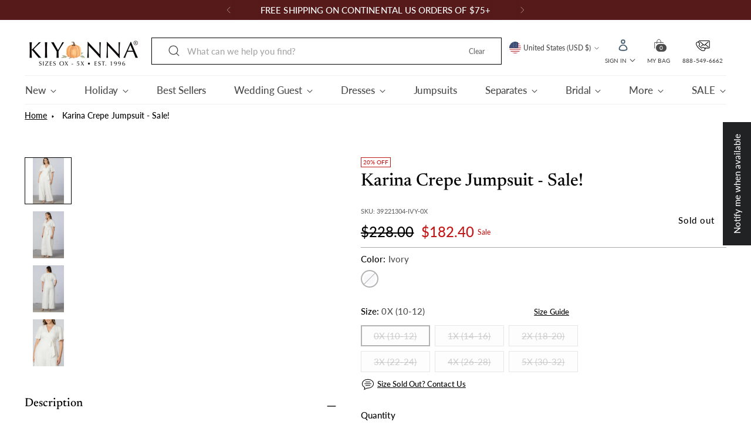

--- FILE ---
content_type: text/html; charset=utf-8
request_url: https://www.kiyonna.com/products/karina-crepe-jumpsuit
body_size: 92716
content:
<!doctype html>

<!--
  ___                 ___           ___           ___
       /  /\                     /__/\         /  /\         /  /\
      /  /:/_                    \  \:\       /  /:/        /  /::\
     /  /:/ /\  ___     ___       \  \:\     /  /:/        /  /:/\:\
    /  /:/ /:/ /__/\   /  /\  ___  \  \:\   /  /:/  ___   /  /:/  \:\
   /__/:/ /:/  \  \:\ /  /:/ /__/\  \__\:\ /__/:/  /  /\ /__/:/ \__\:\
   \  \:\/:/    \  \:\  /:/  \  \:\ /  /:/ \  \:\ /  /:/ \  \:\ /  /:/
    \  \::/      \  \:\/:/    \  \:\  /:/   \  \:\  /:/   \  \:\  /:/
     \  \:\       \  \::/      \  \:\/:/     \  \:\/:/     \  \:\/:/
      \  \:\       \__\/        \  \::/       \  \::/       \  \::/
       \__\/                     \__\/         \__\/         \__\/

  --------------------------------------------------------------------
  #  Stiletto v1.6.0
  #  Documentation: https://fluorescent.co/help/TODO/
  #  Purchase: https://themes.shopify.com/themes/TODO/
  #  A product by Fluorescent: https://fluorescent.co/
  --------------------------------------------------------------------
-->

<html class="no-js" lang="en" style="--announcement-height: 1px;">
  <head>
      <!-- Script Termly -->
<script type="text/javascript">
    document.addEventListener('scroll', initTermly);
    document.addEventListener('mousemove', initTermly);
    document.addEventListener('touchstart', initTermly);

    function initTermly() {
        if (window.termlyDidInit) {
            return false;
        }
        window.termlyDidInit = true;

        var scriptTermly = document.createElement('script');
        scriptTermly.src = "https://app.termly.io/resource-blocker/fe5ba280-5f20-4a91-b76b-4ef56efd9c8a?autoBlock=off";
        scriptTermly.type = "text/javascript";
        document.getElementsByTagName('head')[0].appendChild(scriptTermly);
    }
</script>
<!-- End Script Termly -->

<link rel='preconnect dns-prefetch' href='https://api.config-security.com/' crossorigin />
<link rel='preconnect dns-prefetch' href='https://conf.config-security.com/' crossorigin />
<link rel='preconnect dns-prefetch' href='https://whale.camera/' crossorigin />
<script>
/* >> TriplePixel :: start*/
window.TriplePixelData={TripleName:"kiyonnaclothing.myshopify.com",ver:"2.12",plat:"SHOPIFY",isHeadless:false},function(W,H,A,L,E,_,B,N){function O(U,T,P,H,R){void 0===R&&(R=!1),H=new XMLHttpRequest,P?(H.open("POST",U,!0),H.setRequestHeader("Content-Type","text/plain")):H.open("GET",U,!0),H.send(JSON.stringify(P||{})),H.onreadystatechange=function(){4===H.readyState&&200===H.status?(R=H.responseText,U.includes(".txt")?eval(R):P||(N[B]=R)):(299<H.status||H.status<200)&&T&&!R&&(R=!0,O(U,T-1,P))}}if(N=window,!N[H+"sn"]){N[H+"sn"]=1,L=function(){return Date.now().toString(36)+"_"+Math.random().toString(36)};try{A.setItem(H,1+(0|A.getItem(H)||0)),(E=JSON.parse(A.getItem(H+"U")||"[]")).push({u:location.href,r:document.referrer,t:Date.now(),id:L()}),A.setItem(H+"U",JSON.stringify(E))}catch(e){}var i,m,p;A.getItem('"!nC`')||(_=A,A=N,A[H]||(E=A[H]=function(t,e,a){return void 0===a&&(a=[]),"State"==t?E.s:(W=L(),(E._q=E._q||[]).push([W,t,e].concat(a)),W)},E.s="Installed",E._q=[],E.ch=W,B="configSecurityConfModel",N[B]=1,O("https://conf.config-security.com/model",5),i=L(),m=A[atob("c2NyZWVu")],_.setItem("di_pmt_wt",i),p={id:i,action:"profile",avatar:_.getItem("auth-security_rand_salt_"),time:m[atob("d2lkdGg=")]+":"+m[atob("aGVpZ2h0")],host:A.TriplePixelData.TripleName,plat:A.TriplePixelData.plat,url:window.location.href,ref:document.referrer,ver:A.TriplePixelData.ver},O("https://api.config-security.com/event",5,p),O("https://whale.camera/live/dot.txt",5)))}}("","TriplePixel",localStorage);
/* << TriplePixel :: end*/
</script>

<link rel='preconnect dns-prefetch' href='https://triplewhale-pixel.web.app/' crossorigin />

    <!-- Gtag JavaScript -->
<script type="text/javascript">
    document.addEventListener('scroll', initGtag);
    document.addEventListener('mousemove', initGtag);
    document.addEventListener('touchstart', initGtag);

    function initGtag() {
        if (window.gtagDidInit) {
            return false;
        }
        window.gtagDidInit = true;

        var scriptGtag = document.createElement('script');
        scriptGtag.src = "https://www.googletagmanager.com/gtag/js?id=AW-1069378088";
        scriptGtag.async = true;
        document.getElementsByTagName('head')[0].appendChild(scriptGtag);

        window.dataLayer = window.dataLayer || [];
        function gtag(){dataLayer.push(arguments);}
        gtag('js', new Date());

        gtag('config', 'AW-1069378088');
    }
</script>
<!-- End Gtag Java Script -->

 
<meta charset="UTF-8">
    <meta http-equiv="X-UA-Compatible" content="IE=edge,chrome=1">
    <meta name="viewport" content="width=device-width,initial-scale=1">
    <link rel="canonical" href="https://www.kiyonna.com/products/karina-crepe-jumpsuit">
    <link rel="preconnect" href="https://cdn.shopify.com" crossorigin>
    <link href="//www.kiyonna.com/cdn/shop/t/45/assets/swiper-bundle.min.css?v=87766135802466555311746020969" rel="stylesheet" type="text/css" media="all" />

    

    <!-- Script Swiper-bundle -->
<script type="text/javascript">
    document.addEventListener('scroll', initSwiperBundle);
    document.addEventListener('mousemove', initSwiperBundle);
    document.addEventListener('touchstart', initSwiperBundle);

    function initSwiperBundle() {
        if (window.swiperBundleDidInit) {
            return false;
        }
        window.swiperBundleDidInit = true;

        var scriptSwiperBundle = document.createElement('script');
        scriptSwiperBundle.src = "//www.kiyonna.com/cdn/shop/t/45/assets/swiper-bundle.min.js?v=104312064931231207321746020969"
        document.getElementsByTagName('head')[0].appendChild(scriptSwiperBundle);

        setTimeout(function (){
            var swiper = new Swiper(".swiper-container", {
                slidesPerView: 4,
                spaceBetween: 20,
                navigation: {
                    nextEl: ".style-scene-section [data-next]",
                    prevEl: ".style-scene-section [data-prev]",
                },
                on:{
                    click: function (e) {

                        const image_index = e.clickedSlide.getAttribute('data-slide');
                        const image = document.querySelector(`[data-slide-zoom="${image_index}"]`);

                        if(image){
                            MagicZoom.expand(image);
                        }
                    },
                }
            });
            const swiperContainer = document.querySelector('.style-scene-section');
            swiperContainer.style.display = 'block';
        },1000);
    }
</script>
<!-- End Script Swiper-bundle -->
    <!-- Script Jquery -->
<script type="text/javascript">
    document.addEventListener('scroll', initJquery);
    document.addEventListener('mousemove', initJquery);
    document.addEventListener('touchstart', initJquery);

    function initJquery() {
        if (window.jqueryDidInit) {
            return false;
        }
        window.jqueryDidInit = true;

        var scriptJquery = document.createElement('script');
        scriptJquery.src = "//www.kiyonna.com/cdn/shop/t/45/assets/jquery.min.js?v=153300377539655921971736322119";
        document.getElementsByTagName('head')[0].appendChild(scriptJquery);
    }
</script>
<!-- End Script Jquery -->
    <!-- Script Drift-->
<script type="text/javascript">
    document.addEventListener('scroll', initDrift);
    document.addEventListener('mousemove', initDrift);
    document.addEventListener('touchstart', initDrift);

    function initDrift() {
        if (window.driftDidInit) {
            return false;
        }
        window.driftDidInit = true;

        var scriptDrift = document.createElement('script');
        scriptDrift.src = "//www.kiyonna.com/cdn/shop/t/45/assets/Drift.min.js?v=134592762660831940531736322118";
        document.getElementsByTagName('head')[0].appendChild(scriptDrift);
    }
</script>
<!-- End Script Drift -->
    <!-- Script Magiczoomplus -->
<script type="text/javascript">
    document.addEventListener('scroll', initMagiczoomplus);
    document.addEventListener('mousemove', initMagiczoomplus);
    document.addEventListener('touchstart', initMagiczoomplus);

    function initMagiczoomplus() {
        if (window.magiczoomplusDidInit) {
            return false;
        }
        window.magiczoomplusDidInit = true;

        var scriptMagiczoomplus = document.createElement('script');
        scriptMagiczoomplus.src = "//www.kiyonna.com/cdn/shop/t/45/assets/magiczoomplus.js?v=133678112967770959791736322118";
        document.getElementsByTagName('head')[0].appendChild(scriptMagiczoomplus);
    }
</script>
<!-- End Script Magiczoomplus -->

    <script>
        (function() {
        document.querySelector(".chat-button").addEventListener("click", function() {
        window.tidioChatApi.show();
        window.tidioChatApi.open();
        });
        })();
    </script>

    <link href="//www.kiyonna.com/cdn/shop/t/45/assets/magiczoomplus.css?v=142942875005784798921736322119" rel="stylesheet" type="text/css" media="all" />
<link rel="shortcut icon" href="//www.kiyonna.com/cdn/shop/files/K_Logo.jpg?crop=center&height=32&v=1674044814&width=32" type="image/png"><title>Karina Crepe Jumpsuit - Kiyonna Clothing</title><meta name="description" content="The elegant Karina Crepe White Jumpsuit is a dressy one-piece all-white plus size jumpsuit featuring a subtly sultry surplice neckline, short flutter sleeves, and front seaming down the wide-leg pants. The waistband tie further accentuates your curves and aids in an hourglass look. With a fully-lined wide-leg pant and bodice and a zipper at the center back, this style will keep you comfortable whether you’re a bride-to-be at the bridal shower or are attending an evening, formal, summer or cocktail event. If you’re looking for the best plus size ivory or white jumpsuit or jumper, the Karina is a flawless choice. Available in womens plus sizes (0x,1x,2x,3x,4x,5x, 12,14,16,18,20,22,24,26,28,30 and 32).">





  
  
  
  
  




<meta name="description" content="The elegant Karina Crepe White Jumpsuit is a dressy one-piece all-white plus size jumpsuit featuring a subtly sultry surplice neckline, short flutter sleeves, and front seaming down the wide-leg pants. The waistband tie further accentuates your curves and aids in an hourglass look. With a fully-lined wide-leg pant and bodice and a zipper at the center back, this style will keep you comfortable whether you’re a bride-to-be at the bridal shower or are attending an evening, formal, summer or cocktail event. If you’re looking for the best plus size ivory or white jumpsuit or jumper, the Karina is a flawless choice. Available in womens plus sizes (0x,1x,2x,3x,4x,5x, 12,14,16,18,20,22,24,26,28,30 and 32).">
<meta property="og:url" content="https://www.kiyonna.com/products/karina-crepe-jumpsuit">
<meta property="og:site_name" content="Kiyonna">
<meta property="og:type" content="product">
<meta property="og:title" content="Karina Crepe Jumpsuit - Sale!">
<meta property="og:description" content="The elegant Karina Crepe White Jumpsuit is a dressy one-piece all-white plus size jumpsuit featuring a subtly sultry surplice neckline, short flutter sleeves, and front seaming down the wide-leg pants. The waistband tie further accentuates your curves and aids in an hourglass look. With a fully-lined wide-leg pant and bodice and a zipper at the center back, this style will keep you comfortable whether you’re a bride-to-be at the bridal shower or are attending an evening, formal, summer or cocktail event. If you’re looking for the best plus size ivory or white jumpsuit or jumper, the Karina is a flawless choice. Available in womens plus sizes (0x,1x,2x,3x,4x,5x, 12,14,16,18,20,22,24,26,28,30 and 32).">
<meta property="og:image" content="http://www.kiyonna.com/cdn/shop/files/1-karinacrepej-ivory-05092022.jpg?v=1696430989&width=1024">
<meta property="og:image:secure_url" content="https://www.kiyonna.com/cdn/shop/files/1-karinacrepej-ivory-05092022.jpg?v=1696430989&width=1024">
<meta property="og:price:amount" content="182.40">
<meta property="og:price:currency" content="USD">

<meta name="twitter:title" content="Karina Crepe Jumpsuit - Sale!">
<meta name="twitter:description" content="The elegant Karina Crepe White Jumpsuit is a dressy one-piece all-white plus size jumpsuit featuring a subtly sultry surplice neckline, short flutter sleeves, and front seaming down the wide-leg pants. The waistband tie further accentuates your curves and aids in an hourglass look. With a fully-lined wide-leg pant and bodice and a zipper at the center back, this style will keep you comfortable whether you’re a bride-to-be at the bridal shower or are attending an evening, formal, summer or cocktail event. If you’re looking for the best plus size ivory or white jumpsuit or jumper, the Karina is a flawless choice. Available in womens plus sizes (0x,1x,2x,3x,4x,5x, 12,14,16,18,20,22,24,26,28,30 and 32).">
<meta name="twitter:card" content="summary_large_image">
<meta name="twitter:image" content="https://www.kiyonna.com/cdn/shop/files/1-karinacrepej-ivory-05092022.jpg?v=1696430989&width=1024">
<meta name="twitter:image:width" content="480">
<meta name="twitter:image:height" content="480">


    <script>
  console.log('Core Theme Stiletto v1.6.0 by Fluorescent');
  console.log('kiyonna.com - v1.0.2 by Optimum7');

  document.documentElement.className = document.documentElement.className.replace('no-js', '');
  if (window.matchMedia(`(prefers-reduced-motion: reduce)`) === true || window.matchMedia(`(prefers-reduced-motion: reduce)`).matches === true) {
    document.documentElement.classList.add('prefers-reduced-motion');
  }

  window.theme = {
    version: 'v1.6.0',
    moneyFormat: "${{amount}}",
    strings: {
      name: "Kiyonna",
      accessibility: {
        play_video: "Play",
        pause_video: "Pause",
        range_lower: "Lower",
        range_upper: "Upper"
      },
      product: {
        no_shipping_rates: "Shipping rate unavailable",
        country_placeholder: "Country\/Region",
        review: "Write a review"
      },
      products: {
        product: {
          unavailable: "Unavailable",
          unitPrice: "Unit price",
          unitPriceSeparator: "per",
          sku: "SKU"
        }
      },
      cart: {
        editCartNote: "Edit order notes",
        addCartNote: "Add order notes",
        quantityError: "You have the maximum number of this product in your cart"
      },
      pagination: {
        viewing: "You’re viewing {{ of }} of {{ total }}",
        products: "products",
        results: "results"
      }
    },
    routes: {
      root: "/",
      cart: {
        base: "/cart",
        add: "/cart/add",
        change: "/cart/change",
        update: "/cart/update",
        clear: "/cart/clear",
        // Manual routes until Shopify adds support
        shipping: "/cart/shipping_rates",
      },
      // Manual routes until Shopify adds support
      products: "/products",
      productRecommendations: "/recommendations/products",
      predictive_search_url: '/search/suggest',
    },
    icons: {
      chevron: "\u003cspan class=\"icon icon-new icon-chevron \"\u003e\n  \u003csvg viewBox=\"0 0 24 24\" fill=\"none\" xmlns=\"http:\/\/www.w3.org\/2000\/svg\"\u003e\u003cpath d=\"M1.875 7.438 12 17.563 22.125 7.438\" stroke=\"currentColor\" stroke-width=\"2\"\/\u003e\u003c\/svg\u003e\n\u003c\/span\u003e\n\n",
      close: "\u003cspan class=\"icon icon-new icon-close \"\u003e\n  \u003csvg viewBox=\"0 0 24 24\" fill=\"none\" xmlns=\"http:\/\/www.w3.org\/2000\/svg\"\u003e\u003cpath d=\"M2.66 1.34 2 .68.68 2l.66.66 1.32-1.32zm18.68 21.32.66.66L23.32 22l-.66-.66-1.32 1.32zm1.32-20 .66-.66L22 .68l-.66.66 1.32 1.32zM1.34 21.34.68 22 2 23.32l.66-.66-1.32-1.32zm0-18.68 10 10 1.32-1.32-10-10-1.32 1.32zm11.32 10 10-10-1.32-1.32-10 10 1.32 1.32zm-1.32-1.32-10 10 1.32 1.32 10-10-1.32-1.32zm0 1.32 10 10 1.32-1.32-10-10-1.32 1.32z\" fill=\"currentColor\"\/\u003e\u003c\/svg\u003e\n\u003c\/span\u003e\n\n",
      zoom: "\u003cspan class=\"icon icon-new icon-zoom \"\u003e\n  \u003csvg viewBox=\"0 0 24 24\" fill=\"none\" xmlns=\"http:\/\/www.w3.org\/2000\/svg\"\u003e\u003cpath d=\"M10.3,19.71c5.21,0,9.44-4.23,9.44-9.44S15.51,.83,10.3,.83,.86,5.05,.86,10.27s4.23,9.44,9.44,9.44Z\" fill=\"none\" stroke=\"currentColor\" stroke-linecap=\"round\" stroke-miterlimit=\"10\" stroke-width=\"1.63\"\/\u003e\n          \u003cpath d=\"M5.05,10.27H15.54\" fill=\"none\" stroke=\"currentColor\" stroke-miterlimit=\"10\" stroke-width=\"1.63\"\/\u003e\n          \u003cpath class=\"cross-up\" d=\"M10.3,5.02V15.51\" fill=\"none\" stroke=\"currentColor\" stroke-miterlimit=\"10\" stroke-width=\"1.63\"\/\u003e\n          \u003cpath d=\"M16.92,16.9l6.49,6.49\" fill=\"none\" stroke=\"currentColor\" stroke-miterlimit=\"10\" stroke-width=\"1.63\"\/\u003e\u003c\/svg\u003e\n\u003c\/span\u003e\n\n"
    }
  }

  
    window.theme.allCountryOptionTags = "\u003coption value=\"United States\" data-provinces=\"[[\u0026quot;Alabama\u0026quot;,\u0026quot;Alabama\u0026quot;],[\u0026quot;Alaska\u0026quot;,\u0026quot;Alaska\u0026quot;],[\u0026quot;American Samoa\u0026quot;,\u0026quot;American Samoa\u0026quot;],[\u0026quot;Arizona\u0026quot;,\u0026quot;Arizona\u0026quot;],[\u0026quot;Arkansas\u0026quot;,\u0026quot;Arkansas\u0026quot;],[\u0026quot;Armed Forces Americas\u0026quot;,\u0026quot;Armed Forces Americas\u0026quot;],[\u0026quot;Armed Forces Europe\u0026quot;,\u0026quot;Armed Forces Europe\u0026quot;],[\u0026quot;Armed Forces Pacific\u0026quot;,\u0026quot;Armed Forces Pacific\u0026quot;],[\u0026quot;California\u0026quot;,\u0026quot;California\u0026quot;],[\u0026quot;Colorado\u0026quot;,\u0026quot;Colorado\u0026quot;],[\u0026quot;Connecticut\u0026quot;,\u0026quot;Connecticut\u0026quot;],[\u0026quot;Delaware\u0026quot;,\u0026quot;Delaware\u0026quot;],[\u0026quot;District of Columbia\u0026quot;,\u0026quot;Washington DC\u0026quot;],[\u0026quot;Federated States of Micronesia\u0026quot;,\u0026quot;Micronesia\u0026quot;],[\u0026quot;Florida\u0026quot;,\u0026quot;Florida\u0026quot;],[\u0026quot;Georgia\u0026quot;,\u0026quot;Georgia\u0026quot;],[\u0026quot;Guam\u0026quot;,\u0026quot;Guam\u0026quot;],[\u0026quot;Hawaii\u0026quot;,\u0026quot;Hawaii\u0026quot;],[\u0026quot;Idaho\u0026quot;,\u0026quot;Idaho\u0026quot;],[\u0026quot;Illinois\u0026quot;,\u0026quot;Illinois\u0026quot;],[\u0026quot;Indiana\u0026quot;,\u0026quot;Indiana\u0026quot;],[\u0026quot;Iowa\u0026quot;,\u0026quot;Iowa\u0026quot;],[\u0026quot;Kansas\u0026quot;,\u0026quot;Kansas\u0026quot;],[\u0026quot;Kentucky\u0026quot;,\u0026quot;Kentucky\u0026quot;],[\u0026quot;Louisiana\u0026quot;,\u0026quot;Louisiana\u0026quot;],[\u0026quot;Maine\u0026quot;,\u0026quot;Maine\u0026quot;],[\u0026quot;Marshall Islands\u0026quot;,\u0026quot;Marshall Islands\u0026quot;],[\u0026quot;Maryland\u0026quot;,\u0026quot;Maryland\u0026quot;],[\u0026quot;Massachusetts\u0026quot;,\u0026quot;Massachusetts\u0026quot;],[\u0026quot;Michigan\u0026quot;,\u0026quot;Michigan\u0026quot;],[\u0026quot;Minnesota\u0026quot;,\u0026quot;Minnesota\u0026quot;],[\u0026quot;Mississippi\u0026quot;,\u0026quot;Mississippi\u0026quot;],[\u0026quot;Missouri\u0026quot;,\u0026quot;Missouri\u0026quot;],[\u0026quot;Montana\u0026quot;,\u0026quot;Montana\u0026quot;],[\u0026quot;Nebraska\u0026quot;,\u0026quot;Nebraska\u0026quot;],[\u0026quot;Nevada\u0026quot;,\u0026quot;Nevada\u0026quot;],[\u0026quot;New Hampshire\u0026quot;,\u0026quot;New Hampshire\u0026quot;],[\u0026quot;New Jersey\u0026quot;,\u0026quot;New Jersey\u0026quot;],[\u0026quot;New Mexico\u0026quot;,\u0026quot;New Mexico\u0026quot;],[\u0026quot;New York\u0026quot;,\u0026quot;New York\u0026quot;],[\u0026quot;North Carolina\u0026quot;,\u0026quot;North Carolina\u0026quot;],[\u0026quot;North Dakota\u0026quot;,\u0026quot;North Dakota\u0026quot;],[\u0026quot;Northern Mariana Islands\u0026quot;,\u0026quot;Northern Mariana Islands\u0026quot;],[\u0026quot;Ohio\u0026quot;,\u0026quot;Ohio\u0026quot;],[\u0026quot;Oklahoma\u0026quot;,\u0026quot;Oklahoma\u0026quot;],[\u0026quot;Oregon\u0026quot;,\u0026quot;Oregon\u0026quot;],[\u0026quot;Palau\u0026quot;,\u0026quot;Palau\u0026quot;],[\u0026quot;Pennsylvania\u0026quot;,\u0026quot;Pennsylvania\u0026quot;],[\u0026quot;Puerto Rico\u0026quot;,\u0026quot;Puerto Rico\u0026quot;],[\u0026quot;Rhode Island\u0026quot;,\u0026quot;Rhode Island\u0026quot;],[\u0026quot;South Carolina\u0026quot;,\u0026quot;South Carolina\u0026quot;],[\u0026quot;South Dakota\u0026quot;,\u0026quot;South Dakota\u0026quot;],[\u0026quot;Tennessee\u0026quot;,\u0026quot;Tennessee\u0026quot;],[\u0026quot;Texas\u0026quot;,\u0026quot;Texas\u0026quot;],[\u0026quot;Utah\u0026quot;,\u0026quot;Utah\u0026quot;],[\u0026quot;Vermont\u0026quot;,\u0026quot;Vermont\u0026quot;],[\u0026quot;Virgin Islands\u0026quot;,\u0026quot;U.S. Virgin Islands\u0026quot;],[\u0026quot;Virginia\u0026quot;,\u0026quot;Virginia\u0026quot;],[\u0026quot;Washington\u0026quot;,\u0026quot;Washington\u0026quot;],[\u0026quot;West Virginia\u0026quot;,\u0026quot;West Virginia\u0026quot;],[\u0026quot;Wisconsin\u0026quot;,\u0026quot;Wisconsin\u0026quot;],[\u0026quot;Wyoming\u0026quot;,\u0026quot;Wyoming\u0026quot;]]\"\u003eUnited States\u003c\/option\u003e\n\u003coption value=\"Canada\" data-provinces=\"[[\u0026quot;Alberta\u0026quot;,\u0026quot;Alberta\u0026quot;],[\u0026quot;British Columbia\u0026quot;,\u0026quot;British Columbia\u0026quot;],[\u0026quot;Manitoba\u0026quot;,\u0026quot;Manitoba\u0026quot;],[\u0026quot;New Brunswick\u0026quot;,\u0026quot;New Brunswick\u0026quot;],[\u0026quot;Newfoundland and Labrador\u0026quot;,\u0026quot;Newfoundland and Labrador\u0026quot;],[\u0026quot;Northwest Territories\u0026quot;,\u0026quot;Northwest Territories\u0026quot;],[\u0026quot;Nova Scotia\u0026quot;,\u0026quot;Nova Scotia\u0026quot;],[\u0026quot;Nunavut\u0026quot;,\u0026quot;Nunavut\u0026quot;],[\u0026quot;Ontario\u0026quot;,\u0026quot;Ontario\u0026quot;],[\u0026quot;Prince Edward Island\u0026quot;,\u0026quot;Prince Edward Island\u0026quot;],[\u0026quot;Quebec\u0026quot;,\u0026quot;Quebec\u0026quot;],[\u0026quot;Saskatchewan\u0026quot;,\u0026quot;Saskatchewan\u0026quot;],[\u0026quot;Yukon\u0026quot;,\u0026quot;Yukon\u0026quot;]]\"\u003eCanada\u003c\/option\u003e\n\u003coption value=\"Australia\" data-provinces=\"[[\u0026quot;Australian Capital Territory\u0026quot;,\u0026quot;Australian Capital Territory\u0026quot;],[\u0026quot;New South Wales\u0026quot;,\u0026quot;New South Wales\u0026quot;],[\u0026quot;Northern Territory\u0026quot;,\u0026quot;Northern Territory\u0026quot;],[\u0026quot;Queensland\u0026quot;,\u0026quot;Queensland\u0026quot;],[\u0026quot;South Australia\u0026quot;,\u0026quot;South Australia\u0026quot;],[\u0026quot;Tasmania\u0026quot;,\u0026quot;Tasmania\u0026quot;],[\u0026quot;Victoria\u0026quot;,\u0026quot;Victoria\u0026quot;],[\u0026quot;Western Australia\u0026quot;,\u0026quot;Western Australia\u0026quot;]]\"\u003eAustralia\u003c\/option\u003e\n\u003coption value=\"Sweden\" data-provinces=\"[]\"\u003eSweden\u003c\/option\u003e\n\u003coption value=\"---\" data-provinces=\"[]\"\u003e---\u003c\/option\u003e\n\u003coption value=\"Afghanistan\" data-provinces=\"[]\"\u003eAfghanistan\u003c\/option\u003e\n\u003coption value=\"Aland Islands\" data-provinces=\"[]\"\u003eÅland Islands\u003c\/option\u003e\n\u003coption value=\"Albania\" data-provinces=\"[]\"\u003eAlbania\u003c\/option\u003e\n\u003coption value=\"Algeria\" data-provinces=\"[]\"\u003eAlgeria\u003c\/option\u003e\n\u003coption value=\"Andorra\" data-provinces=\"[]\"\u003eAndorra\u003c\/option\u003e\n\u003coption value=\"Angola\" data-provinces=\"[]\"\u003eAngola\u003c\/option\u003e\n\u003coption value=\"Anguilla\" data-provinces=\"[]\"\u003eAnguilla\u003c\/option\u003e\n\u003coption value=\"Antigua And Barbuda\" data-provinces=\"[]\"\u003eAntigua \u0026 Barbuda\u003c\/option\u003e\n\u003coption value=\"Argentina\" data-provinces=\"[[\u0026quot;Buenos Aires\u0026quot;,\u0026quot;Buenos Aires Province\u0026quot;],[\u0026quot;Catamarca\u0026quot;,\u0026quot;Catamarca\u0026quot;],[\u0026quot;Chaco\u0026quot;,\u0026quot;Chaco\u0026quot;],[\u0026quot;Chubut\u0026quot;,\u0026quot;Chubut\u0026quot;],[\u0026quot;Ciudad Autónoma de Buenos Aires\u0026quot;,\u0026quot;Buenos Aires (Autonomous City)\u0026quot;],[\u0026quot;Corrientes\u0026quot;,\u0026quot;Corrientes\u0026quot;],[\u0026quot;Córdoba\u0026quot;,\u0026quot;Córdoba\u0026quot;],[\u0026quot;Entre Ríos\u0026quot;,\u0026quot;Entre Ríos\u0026quot;],[\u0026quot;Formosa\u0026quot;,\u0026quot;Formosa\u0026quot;],[\u0026quot;Jujuy\u0026quot;,\u0026quot;Jujuy\u0026quot;],[\u0026quot;La Pampa\u0026quot;,\u0026quot;La Pampa\u0026quot;],[\u0026quot;La Rioja\u0026quot;,\u0026quot;La Rioja\u0026quot;],[\u0026quot;Mendoza\u0026quot;,\u0026quot;Mendoza\u0026quot;],[\u0026quot;Misiones\u0026quot;,\u0026quot;Misiones\u0026quot;],[\u0026quot;Neuquén\u0026quot;,\u0026quot;Neuquén\u0026quot;],[\u0026quot;Río Negro\u0026quot;,\u0026quot;Río Negro\u0026quot;],[\u0026quot;Salta\u0026quot;,\u0026quot;Salta\u0026quot;],[\u0026quot;San Juan\u0026quot;,\u0026quot;San Juan\u0026quot;],[\u0026quot;San Luis\u0026quot;,\u0026quot;San Luis\u0026quot;],[\u0026quot;Santa Cruz\u0026quot;,\u0026quot;Santa Cruz\u0026quot;],[\u0026quot;Santa Fe\u0026quot;,\u0026quot;Santa Fe\u0026quot;],[\u0026quot;Santiago Del Estero\u0026quot;,\u0026quot;Santiago del Estero\u0026quot;],[\u0026quot;Tierra Del Fuego\u0026quot;,\u0026quot;Tierra del Fuego\u0026quot;],[\u0026quot;Tucumán\u0026quot;,\u0026quot;Tucumán\u0026quot;]]\"\u003eArgentina\u003c\/option\u003e\n\u003coption value=\"Armenia\" data-provinces=\"[]\"\u003eArmenia\u003c\/option\u003e\n\u003coption value=\"Aruba\" data-provinces=\"[]\"\u003eAruba\u003c\/option\u003e\n\u003coption value=\"Ascension Island\" data-provinces=\"[]\"\u003eAscension Island\u003c\/option\u003e\n\u003coption value=\"Australia\" data-provinces=\"[[\u0026quot;Australian Capital Territory\u0026quot;,\u0026quot;Australian Capital Territory\u0026quot;],[\u0026quot;New South Wales\u0026quot;,\u0026quot;New South Wales\u0026quot;],[\u0026quot;Northern Territory\u0026quot;,\u0026quot;Northern Territory\u0026quot;],[\u0026quot;Queensland\u0026quot;,\u0026quot;Queensland\u0026quot;],[\u0026quot;South Australia\u0026quot;,\u0026quot;South Australia\u0026quot;],[\u0026quot;Tasmania\u0026quot;,\u0026quot;Tasmania\u0026quot;],[\u0026quot;Victoria\u0026quot;,\u0026quot;Victoria\u0026quot;],[\u0026quot;Western Australia\u0026quot;,\u0026quot;Western Australia\u0026quot;]]\"\u003eAustralia\u003c\/option\u003e\n\u003coption value=\"Austria\" data-provinces=\"[]\"\u003eAustria\u003c\/option\u003e\n\u003coption value=\"Azerbaijan\" data-provinces=\"[]\"\u003eAzerbaijan\u003c\/option\u003e\n\u003coption value=\"Bahamas\" data-provinces=\"[]\"\u003eBahamas\u003c\/option\u003e\n\u003coption value=\"Bahrain\" data-provinces=\"[]\"\u003eBahrain\u003c\/option\u003e\n\u003coption value=\"Bangladesh\" data-provinces=\"[]\"\u003eBangladesh\u003c\/option\u003e\n\u003coption value=\"Barbados\" data-provinces=\"[]\"\u003eBarbados\u003c\/option\u003e\n\u003coption value=\"Belarus\" data-provinces=\"[]\"\u003eBelarus\u003c\/option\u003e\n\u003coption value=\"Belgium\" data-provinces=\"[]\"\u003eBelgium\u003c\/option\u003e\n\u003coption value=\"Belize\" data-provinces=\"[]\"\u003eBelize\u003c\/option\u003e\n\u003coption value=\"Benin\" data-provinces=\"[]\"\u003eBenin\u003c\/option\u003e\n\u003coption value=\"Bermuda\" data-provinces=\"[]\"\u003eBermuda\u003c\/option\u003e\n\u003coption value=\"Bhutan\" data-provinces=\"[]\"\u003eBhutan\u003c\/option\u003e\n\u003coption value=\"Bolivia\" data-provinces=\"[]\"\u003eBolivia\u003c\/option\u003e\n\u003coption value=\"Bosnia And Herzegovina\" data-provinces=\"[]\"\u003eBosnia \u0026 Herzegovina\u003c\/option\u003e\n\u003coption value=\"Botswana\" data-provinces=\"[]\"\u003eBotswana\u003c\/option\u003e\n\u003coption value=\"Brazil\" data-provinces=\"[[\u0026quot;Acre\u0026quot;,\u0026quot;Acre\u0026quot;],[\u0026quot;Alagoas\u0026quot;,\u0026quot;Alagoas\u0026quot;],[\u0026quot;Amapá\u0026quot;,\u0026quot;Amapá\u0026quot;],[\u0026quot;Amazonas\u0026quot;,\u0026quot;Amazonas\u0026quot;],[\u0026quot;Bahia\u0026quot;,\u0026quot;Bahia\u0026quot;],[\u0026quot;Ceará\u0026quot;,\u0026quot;Ceará\u0026quot;],[\u0026quot;Distrito Federal\u0026quot;,\u0026quot;Federal District\u0026quot;],[\u0026quot;Espírito Santo\u0026quot;,\u0026quot;Espírito Santo\u0026quot;],[\u0026quot;Goiás\u0026quot;,\u0026quot;Goiás\u0026quot;],[\u0026quot;Maranhão\u0026quot;,\u0026quot;Maranhão\u0026quot;],[\u0026quot;Mato Grosso\u0026quot;,\u0026quot;Mato Grosso\u0026quot;],[\u0026quot;Mato Grosso do Sul\u0026quot;,\u0026quot;Mato Grosso do Sul\u0026quot;],[\u0026quot;Minas Gerais\u0026quot;,\u0026quot;Minas Gerais\u0026quot;],[\u0026quot;Paraná\u0026quot;,\u0026quot;Paraná\u0026quot;],[\u0026quot;Paraíba\u0026quot;,\u0026quot;Paraíba\u0026quot;],[\u0026quot;Pará\u0026quot;,\u0026quot;Pará\u0026quot;],[\u0026quot;Pernambuco\u0026quot;,\u0026quot;Pernambuco\u0026quot;],[\u0026quot;Piauí\u0026quot;,\u0026quot;Piauí\u0026quot;],[\u0026quot;Rio Grande do Norte\u0026quot;,\u0026quot;Rio Grande do Norte\u0026quot;],[\u0026quot;Rio Grande do Sul\u0026quot;,\u0026quot;Rio Grande do Sul\u0026quot;],[\u0026quot;Rio de Janeiro\u0026quot;,\u0026quot;Rio de Janeiro\u0026quot;],[\u0026quot;Rondônia\u0026quot;,\u0026quot;Rondônia\u0026quot;],[\u0026quot;Roraima\u0026quot;,\u0026quot;Roraima\u0026quot;],[\u0026quot;Santa Catarina\u0026quot;,\u0026quot;Santa Catarina\u0026quot;],[\u0026quot;Sergipe\u0026quot;,\u0026quot;Sergipe\u0026quot;],[\u0026quot;São Paulo\u0026quot;,\u0026quot;São Paulo\u0026quot;],[\u0026quot;Tocantins\u0026quot;,\u0026quot;Tocantins\u0026quot;]]\"\u003eBrazil\u003c\/option\u003e\n\u003coption value=\"British Indian Ocean Territory\" data-provinces=\"[]\"\u003eBritish Indian Ocean Territory\u003c\/option\u003e\n\u003coption value=\"Virgin Islands, British\" data-provinces=\"[]\"\u003eBritish Virgin Islands\u003c\/option\u003e\n\u003coption value=\"Brunei\" data-provinces=\"[]\"\u003eBrunei\u003c\/option\u003e\n\u003coption value=\"Bulgaria\" data-provinces=\"[]\"\u003eBulgaria\u003c\/option\u003e\n\u003coption value=\"Burkina Faso\" data-provinces=\"[]\"\u003eBurkina Faso\u003c\/option\u003e\n\u003coption value=\"Burundi\" data-provinces=\"[]\"\u003eBurundi\u003c\/option\u003e\n\u003coption value=\"Cambodia\" data-provinces=\"[]\"\u003eCambodia\u003c\/option\u003e\n\u003coption value=\"Republic of Cameroon\" data-provinces=\"[]\"\u003eCameroon\u003c\/option\u003e\n\u003coption value=\"Canada\" data-provinces=\"[[\u0026quot;Alberta\u0026quot;,\u0026quot;Alberta\u0026quot;],[\u0026quot;British Columbia\u0026quot;,\u0026quot;British Columbia\u0026quot;],[\u0026quot;Manitoba\u0026quot;,\u0026quot;Manitoba\u0026quot;],[\u0026quot;New Brunswick\u0026quot;,\u0026quot;New Brunswick\u0026quot;],[\u0026quot;Newfoundland and Labrador\u0026quot;,\u0026quot;Newfoundland and Labrador\u0026quot;],[\u0026quot;Northwest Territories\u0026quot;,\u0026quot;Northwest Territories\u0026quot;],[\u0026quot;Nova Scotia\u0026quot;,\u0026quot;Nova Scotia\u0026quot;],[\u0026quot;Nunavut\u0026quot;,\u0026quot;Nunavut\u0026quot;],[\u0026quot;Ontario\u0026quot;,\u0026quot;Ontario\u0026quot;],[\u0026quot;Prince Edward Island\u0026quot;,\u0026quot;Prince Edward Island\u0026quot;],[\u0026quot;Quebec\u0026quot;,\u0026quot;Quebec\u0026quot;],[\u0026quot;Saskatchewan\u0026quot;,\u0026quot;Saskatchewan\u0026quot;],[\u0026quot;Yukon\u0026quot;,\u0026quot;Yukon\u0026quot;]]\"\u003eCanada\u003c\/option\u003e\n\u003coption value=\"Cape Verde\" data-provinces=\"[]\"\u003eCape Verde\u003c\/option\u003e\n\u003coption value=\"Caribbean Netherlands\" data-provinces=\"[]\"\u003eCaribbean Netherlands\u003c\/option\u003e\n\u003coption value=\"Cayman Islands\" data-provinces=\"[]\"\u003eCayman Islands\u003c\/option\u003e\n\u003coption value=\"Central African Republic\" data-provinces=\"[]\"\u003eCentral African Republic\u003c\/option\u003e\n\u003coption value=\"Chad\" data-provinces=\"[]\"\u003eChad\u003c\/option\u003e\n\u003coption value=\"Chile\" data-provinces=\"[[\u0026quot;Antofagasta\u0026quot;,\u0026quot;Antofagasta\u0026quot;],[\u0026quot;Araucanía\u0026quot;,\u0026quot;Araucanía\u0026quot;],[\u0026quot;Arica and Parinacota\u0026quot;,\u0026quot;Arica y Parinacota\u0026quot;],[\u0026quot;Atacama\u0026quot;,\u0026quot;Atacama\u0026quot;],[\u0026quot;Aysén\u0026quot;,\u0026quot;Aysén\u0026quot;],[\u0026quot;Biobío\u0026quot;,\u0026quot;Bío Bío\u0026quot;],[\u0026quot;Coquimbo\u0026quot;,\u0026quot;Coquimbo\u0026quot;],[\u0026quot;Los Lagos\u0026quot;,\u0026quot;Los Lagos\u0026quot;],[\u0026quot;Los Ríos\u0026quot;,\u0026quot;Los Ríos\u0026quot;],[\u0026quot;Magallanes\u0026quot;,\u0026quot;Magallanes Region\u0026quot;],[\u0026quot;Maule\u0026quot;,\u0026quot;Maule\u0026quot;],[\u0026quot;O\u0026#39;Higgins\u0026quot;,\u0026quot;Libertador General Bernardo O’Higgins\u0026quot;],[\u0026quot;Santiago\u0026quot;,\u0026quot;Santiago Metropolitan\u0026quot;],[\u0026quot;Tarapacá\u0026quot;,\u0026quot;Tarapacá\u0026quot;],[\u0026quot;Valparaíso\u0026quot;,\u0026quot;Valparaíso\u0026quot;],[\u0026quot;Ñuble\u0026quot;,\u0026quot;Ñuble\u0026quot;]]\"\u003eChile\u003c\/option\u003e\n\u003coption value=\"China\" data-provinces=\"[[\u0026quot;Anhui\u0026quot;,\u0026quot;Anhui\u0026quot;],[\u0026quot;Beijing\u0026quot;,\u0026quot;Beijing\u0026quot;],[\u0026quot;Chongqing\u0026quot;,\u0026quot;Chongqing\u0026quot;],[\u0026quot;Fujian\u0026quot;,\u0026quot;Fujian\u0026quot;],[\u0026quot;Gansu\u0026quot;,\u0026quot;Gansu\u0026quot;],[\u0026quot;Guangdong\u0026quot;,\u0026quot;Guangdong\u0026quot;],[\u0026quot;Guangxi\u0026quot;,\u0026quot;Guangxi\u0026quot;],[\u0026quot;Guizhou\u0026quot;,\u0026quot;Guizhou\u0026quot;],[\u0026quot;Hainan\u0026quot;,\u0026quot;Hainan\u0026quot;],[\u0026quot;Hebei\u0026quot;,\u0026quot;Hebei\u0026quot;],[\u0026quot;Heilongjiang\u0026quot;,\u0026quot;Heilongjiang\u0026quot;],[\u0026quot;Henan\u0026quot;,\u0026quot;Henan\u0026quot;],[\u0026quot;Hubei\u0026quot;,\u0026quot;Hubei\u0026quot;],[\u0026quot;Hunan\u0026quot;,\u0026quot;Hunan\u0026quot;],[\u0026quot;Inner Mongolia\u0026quot;,\u0026quot;Inner Mongolia\u0026quot;],[\u0026quot;Jiangsu\u0026quot;,\u0026quot;Jiangsu\u0026quot;],[\u0026quot;Jiangxi\u0026quot;,\u0026quot;Jiangxi\u0026quot;],[\u0026quot;Jilin\u0026quot;,\u0026quot;Jilin\u0026quot;],[\u0026quot;Liaoning\u0026quot;,\u0026quot;Liaoning\u0026quot;],[\u0026quot;Ningxia\u0026quot;,\u0026quot;Ningxia\u0026quot;],[\u0026quot;Qinghai\u0026quot;,\u0026quot;Qinghai\u0026quot;],[\u0026quot;Shaanxi\u0026quot;,\u0026quot;Shaanxi\u0026quot;],[\u0026quot;Shandong\u0026quot;,\u0026quot;Shandong\u0026quot;],[\u0026quot;Shanghai\u0026quot;,\u0026quot;Shanghai\u0026quot;],[\u0026quot;Shanxi\u0026quot;,\u0026quot;Shanxi\u0026quot;],[\u0026quot;Sichuan\u0026quot;,\u0026quot;Sichuan\u0026quot;],[\u0026quot;Tianjin\u0026quot;,\u0026quot;Tianjin\u0026quot;],[\u0026quot;Xinjiang\u0026quot;,\u0026quot;Xinjiang\u0026quot;],[\u0026quot;Xizang\u0026quot;,\u0026quot;Tibet\u0026quot;],[\u0026quot;Yunnan\u0026quot;,\u0026quot;Yunnan\u0026quot;],[\u0026quot;Zhejiang\u0026quot;,\u0026quot;Zhejiang\u0026quot;]]\"\u003eChina\u003c\/option\u003e\n\u003coption value=\"Christmas Island\" data-provinces=\"[]\"\u003eChristmas Island\u003c\/option\u003e\n\u003coption value=\"Cocos (Keeling) Islands\" data-provinces=\"[]\"\u003eCocos (Keeling) Islands\u003c\/option\u003e\n\u003coption value=\"Colombia\" data-provinces=\"[[\u0026quot;Amazonas\u0026quot;,\u0026quot;Amazonas\u0026quot;],[\u0026quot;Antioquia\u0026quot;,\u0026quot;Antioquia\u0026quot;],[\u0026quot;Arauca\u0026quot;,\u0026quot;Arauca\u0026quot;],[\u0026quot;Atlántico\u0026quot;,\u0026quot;Atlántico\u0026quot;],[\u0026quot;Bogotá, D.C.\u0026quot;,\u0026quot;Capital District\u0026quot;],[\u0026quot;Bolívar\u0026quot;,\u0026quot;Bolívar\u0026quot;],[\u0026quot;Boyacá\u0026quot;,\u0026quot;Boyacá\u0026quot;],[\u0026quot;Caldas\u0026quot;,\u0026quot;Caldas\u0026quot;],[\u0026quot;Caquetá\u0026quot;,\u0026quot;Caquetá\u0026quot;],[\u0026quot;Casanare\u0026quot;,\u0026quot;Casanare\u0026quot;],[\u0026quot;Cauca\u0026quot;,\u0026quot;Cauca\u0026quot;],[\u0026quot;Cesar\u0026quot;,\u0026quot;Cesar\u0026quot;],[\u0026quot;Chocó\u0026quot;,\u0026quot;Chocó\u0026quot;],[\u0026quot;Cundinamarca\u0026quot;,\u0026quot;Cundinamarca\u0026quot;],[\u0026quot;Córdoba\u0026quot;,\u0026quot;Córdoba\u0026quot;],[\u0026quot;Guainía\u0026quot;,\u0026quot;Guainía\u0026quot;],[\u0026quot;Guaviare\u0026quot;,\u0026quot;Guaviare\u0026quot;],[\u0026quot;Huila\u0026quot;,\u0026quot;Huila\u0026quot;],[\u0026quot;La Guajira\u0026quot;,\u0026quot;La Guajira\u0026quot;],[\u0026quot;Magdalena\u0026quot;,\u0026quot;Magdalena\u0026quot;],[\u0026quot;Meta\u0026quot;,\u0026quot;Meta\u0026quot;],[\u0026quot;Nariño\u0026quot;,\u0026quot;Nariño\u0026quot;],[\u0026quot;Norte de Santander\u0026quot;,\u0026quot;Norte de Santander\u0026quot;],[\u0026quot;Putumayo\u0026quot;,\u0026quot;Putumayo\u0026quot;],[\u0026quot;Quindío\u0026quot;,\u0026quot;Quindío\u0026quot;],[\u0026quot;Risaralda\u0026quot;,\u0026quot;Risaralda\u0026quot;],[\u0026quot;San Andrés, Providencia y Santa Catalina\u0026quot;,\u0026quot;San Andrés \\u0026 Providencia\u0026quot;],[\u0026quot;Santander\u0026quot;,\u0026quot;Santander\u0026quot;],[\u0026quot;Sucre\u0026quot;,\u0026quot;Sucre\u0026quot;],[\u0026quot;Tolima\u0026quot;,\u0026quot;Tolima\u0026quot;],[\u0026quot;Valle del Cauca\u0026quot;,\u0026quot;Valle del Cauca\u0026quot;],[\u0026quot;Vaupés\u0026quot;,\u0026quot;Vaupés\u0026quot;],[\u0026quot;Vichada\u0026quot;,\u0026quot;Vichada\u0026quot;]]\"\u003eColombia\u003c\/option\u003e\n\u003coption value=\"Comoros\" data-provinces=\"[]\"\u003eComoros\u003c\/option\u003e\n\u003coption value=\"Congo\" data-provinces=\"[]\"\u003eCongo - Brazzaville\u003c\/option\u003e\n\u003coption value=\"Congo, The Democratic Republic Of The\" data-provinces=\"[]\"\u003eCongo - Kinshasa\u003c\/option\u003e\n\u003coption value=\"Cook Islands\" data-provinces=\"[]\"\u003eCook Islands\u003c\/option\u003e\n\u003coption value=\"Costa Rica\" data-provinces=\"[[\u0026quot;Alajuela\u0026quot;,\u0026quot;Alajuela\u0026quot;],[\u0026quot;Cartago\u0026quot;,\u0026quot;Cartago\u0026quot;],[\u0026quot;Guanacaste\u0026quot;,\u0026quot;Guanacaste\u0026quot;],[\u0026quot;Heredia\u0026quot;,\u0026quot;Heredia\u0026quot;],[\u0026quot;Limón\u0026quot;,\u0026quot;Limón\u0026quot;],[\u0026quot;Puntarenas\u0026quot;,\u0026quot;Puntarenas\u0026quot;],[\u0026quot;San José\u0026quot;,\u0026quot;San José\u0026quot;]]\"\u003eCosta Rica\u003c\/option\u003e\n\u003coption value=\"Croatia\" data-provinces=\"[]\"\u003eCroatia\u003c\/option\u003e\n\u003coption value=\"Curaçao\" data-provinces=\"[]\"\u003eCuraçao\u003c\/option\u003e\n\u003coption value=\"Cyprus\" data-provinces=\"[]\"\u003eCyprus\u003c\/option\u003e\n\u003coption value=\"Czech Republic\" data-provinces=\"[]\"\u003eCzechia\u003c\/option\u003e\n\u003coption value=\"Côte d'Ivoire\" data-provinces=\"[]\"\u003eCôte d’Ivoire\u003c\/option\u003e\n\u003coption value=\"Denmark\" data-provinces=\"[]\"\u003eDenmark\u003c\/option\u003e\n\u003coption value=\"Djibouti\" data-provinces=\"[]\"\u003eDjibouti\u003c\/option\u003e\n\u003coption value=\"Dominica\" data-provinces=\"[]\"\u003eDominica\u003c\/option\u003e\n\u003coption value=\"Dominican Republic\" data-provinces=\"[]\"\u003eDominican Republic\u003c\/option\u003e\n\u003coption value=\"Ecuador\" data-provinces=\"[]\"\u003eEcuador\u003c\/option\u003e\n\u003coption value=\"Egypt\" data-provinces=\"[[\u0026quot;6th of October\u0026quot;,\u0026quot;6th of October\u0026quot;],[\u0026quot;Al Sharqia\u0026quot;,\u0026quot;Al Sharqia\u0026quot;],[\u0026quot;Alexandria\u0026quot;,\u0026quot;Alexandria\u0026quot;],[\u0026quot;Aswan\u0026quot;,\u0026quot;Aswan\u0026quot;],[\u0026quot;Asyut\u0026quot;,\u0026quot;Asyut\u0026quot;],[\u0026quot;Beheira\u0026quot;,\u0026quot;Beheira\u0026quot;],[\u0026quot;Beni Suef\u0026quot;,\u0026quot;Beni Suef\u0026quot;],[\u0026quot;Cairo\u0026quot;,\u0026quot;Cairo\u0026quot;],[\u0026quot;Dakahlia\u0026quot;,\u0026quot;Dakahlia\u0026quot;],[\u0026quot;Damietta\u0026quot;,\u0026quot;Damietta\u0026quot;],[\u0026quot;Faiyum\u0026quot;,\u0026quot;Faiyum\u0026quot;],[\u0026quot;Gharbia\u0026quot;,\u0026quot;Gharbia\u0026quot;],[\u0026quot;Giza\u0026quot;,\u0026quot;Giza\u0026quot;],[\u0026quot;Helwan\u0026quot;,\u0026quot;Helwan\u0026quot;],[\u0026quot;Ismailia\u0026quot;,\u0026quot;Ismailia\u0026quot;],[\u0026quot;Kafr el-Sheikh\u0026quot;,\u0026quot;Kafr el-Sheikh\u0026quot;],[\u0026quot;Luxor\u0026quot;,\u0026quot;Luxor\u0026quot;],[\u0026quot;Matrouh\u0026quot;,\u0026quot;Matrouh\u0026quot;],[\u0026quot;Minya\u0026quot;,\u0026quot;Minya\u0026quot;],[\u0026quot;Monufia\u0026quot;,\u0026quot;Monufia\u0026quot;],[\u0026quot;New Valley\u0026quot;,\u0026quot;New Valley\u0026quot;],[\u0026quot;North Sinai\u0026quot;,\u0026quot;North Sinai\u0026quot;],[\u0026quot;Port Said\u0026quot;,\u0026quot;Port Said\u0026quot;],[\u0026quot;Qalyubia\u0026quot;,\u0026quot;Qalyubia\u0026quot;],[\u0026quot;Qena\u0026quot;,\u0026quot;Qena\u0026quot;],[\u0026quot;Red Sea\u0026quot;,\u0026quot;Red Sea\u0026quot;],[\u0026quot;Sohag\u0026quot;,\u0026quot;Sohag\u0026quot;],[\u0026quot;South Sinai\u0026quot;,\u0026quot;South Sinai\u0026quot;],[\u0026quot;Suez\u0026quot;,\u0026quot;Suez\u0026quot;]]\"\u003eEgypt\u003c\/option\u003e\n\u003coption value=\"El Salvador\" data-provinces=\"[[\u0026quot;Ahuachapán\u0026quot;,\u0026quot;Ahuachapán\u0026quot;],[\u0026quot;Cabañas\u0026quot;,\u0026quot;Cabañas\u0026quot;],[\u0026quot;Chalatenango\u0026quot;,\u0026quot;Chalatenango\u0026quot;],[\u0026quot;Cuscatlán\u0026quot;,\u0026quot;Cuscatlán\u0026quot;],[\u0026quot;La Libertad\u0026quot;,\u0026quot;La Libertad\u0026quot;],[\u0026quot;La Paz\u0026quot;,\u0026quot;La Paz\u0026quot;],[\u0026quot;La Unión\u0026quot;,\u0026quot;La Unión\u0026quot;],[\u0026quot;Morazán\u0026quot;,\u0026quot;Morazán\u0026quot;],[\u0026quot;San Miguel\u0026quot;,\u0026quot;San Miguel\u0026quot;],[\u0026quot;San Salvador\u0026quot;,\u0026quot;San Salvador\u0026quot;],[\u0026quot;San Vicente\u0026quot;,\u0026quot;San Vicente\u0026quot;],[\u0026quot;Santa Ana\u0026quot;,\u0026quot;Santa Ana\u0026quot;],[\u0026quot;Sonsonate\u0026quot;,\u0026quot;Sonsonate\u0026quot;],[\u0026quot;Usulután\u0026quot;,\u0026quot;Usulután\u0026quot;]]\"\u003eEl Salvador\u003c\/option\u003e\n\u003coption value=\"Equatorial Guinea\" data-provinces=\"[]\"\u003eEquatorial Guinea\u003c\/option\u003e\n\u003coption value=\"Eritrea\" data-provinces=\"[]\"\u003eEritrea\u003c\/option\u003e\n\u003coption value=\"Estonia\" data-provinces=\"[]\"\u003eEstonia\u003c\/option\u003e\n\u003coption value=\"Eswatini\" data-provinces=\"[]\"\u003eEswatini\u003c\/option\u003e\n\u003coption value=\"Ethiopia\" data-provinces=\"[]\"\u003eEthiopia\u003c\/option\u003e\n\u003coption value=\"Falkland Islands (Malvinas)\" data-provinces=\"[]\"\u003eFalkland Islands\u003c\/option\u003e\n\u003coption value=\"Faroe Islands\" data-provinces=\"[]\"\u003eFaroe Islands\u003c\/option\u003e\n\u003coption value=\"Fiji\" data-provinces=\"[]\"\u003eFiji\u003c\/option\u003e\n\u003coption value=\"Finland\" data-provinces=\"[]\"\u003eFinland\u003c\/option\u003e\n\u003coption value=\"France\" data-provinces=\"[]\"\u003eFrance\u003c\/option\u003e\n\u003coption value=\"French Guiana\" data-provinces=\"[]\"\u003eFrench Guiana\u003c\/option\u003e\n\u003coption value=\"French Polynesia\" data-provinces=\"[]\"\u003eFrench Polynesia\u003c\/option\u003e\n\u003coption value=\"French Southern Territories\" data-provinces=\"[]\"\u003eFrench Southern Territories\u003c\/option\u003e\n\u003coption value=\"Gabon\" data-provinces=\"[]\"\u003eGabon\u003c\/option\u003e\n\u003coption value=\"Gambia\" data-provinces=\"[]\"\u003eGambia\u003c\/option\u003e\n\u003coption value=\"Georgia\" data-provinces=\"[]\"\u003eGeorgia\u003c\/option\u003e\n\u003coption value=\"Germany\" data-provinces=\"[]\"\u003eGermany\u003c\/option\u003e\n\u003coption value=\"Ghana\" data-provinces=\"[]\"\u003eGhana\u003c\/option\u003e\n\u003coption value=\"Gibraltar\" data-provinces=\"[]\"\u003eGibraltar\u003c\/option\u003e\n\u003coption value=\"Greece\" data-provinces=\"[]\"\u003eGreece\u003c\/option\u003e\n\u003coption value=\"Greenland\" data-provinces=\"[]\"\u003eGreenland\u003c\/option\u003e\n\u003coption value=\"Grenada\" data-provinces=\"[]\"\u003eGrenada\u003c\/option\u003e\n\u003coption value=\"Guadeloupe\" data-provinces=\"[]\"\u003eGuadeloupe\u003c\/option\u003e\n\u003coption value=\"Guatemala\" data-provinces=\"[[\u0026quot;Alta Verapaz\u0026quot;,\u0026quot;Alta Verapaz\u0026quot;],[\u0026quot;Baja Verapaz\u0026quot;,\u0026quot;Baja Verapaz\u0026quot;],[\u0026quot;Chimaltenango\u0026quot;,\u0026quot;Chimaltenango\u0026quot;],[\u0026quot;Chiquimula\u0026quot;,\u0026quot;Chiquimula\u0026quot;],[\u0026quot;El Progreso\u0026quot;,\u0026quot;El Progreso\u0026quot;],[\u0026quot;Escuintla\u0026quot;,\u0026quot;Escuintla\u0026quot;],[\u0026quot;Guatemala\u0026quot;,\u0026quot;Guatemala\u0026quot;],[\u0026quot;Huehuetenango\u0026quot;,\u0026quot;Huehuetenango\u0026quot;],[\u0026quot;Izabal\u0026quot;,\u0026quot;Izabal\u0026quot;],[\u0026quot;Jalapa\u0026quot;,\u0026quot;Jalapa\u0026quot;],[\u0026quot;Jutiapa\u0026quot;,\u0026quot;Jutiapa\u0026quot;],[\u0026quot;Petén\u0026quot;,\u0026quot;Petén\u0026quot;],[\u0026quot;Quetzaltenango\u0026quot;,\u0026quot;Quetzaltenango\u0026quot;],[\u0026quot;Quiché\u0026quot;,\u0026quot;Quiché\u0026quot;],[\u0026quot;Retalhuleu\u0026quot;,\u0026quot;Retalhuleu\u0026quot;],[\u0026quot;Sacatepéquez\u0026quot;,\u0026quot;Sacatepéquez\u0026quot;],[\u0026quot;San Marcos\u0026quot;,\u0026quot;San Marcos\u0026quot;],[\u0026quot;Santa Rosa\u0026quot;,\u0026quot;Santa Rosa\u0026quot;],[\u0026quot;Sololá\u0026quot;,\u0026quot;Sololá\u0026quot;],[\u0026quot;Suchitepéquez\u0026quot;,\u0026quot;Suchitepéquez\u0026quot;],[\u0026quot;Totonicapán\u0026quot;,\u0026quot;Totonicapán\u0026quot;],[\u0026quot;Zacapa\u0026quot;,\u0026quot;Zacapa\u0026quot;]]\"\u003eGuatemala\u003c\/option\u003e\n\u003coption value=\"Guernsey\" data-provinces=\"[]\"\u003eGuernsey\u003c\/option\u003e\n\u003coption value=\"Guinea\" data-provinces=\"[]\"\u003eGuinea\u003c\/option\u003e\n\u003coption value=\"Guinea Bissau\" data-provinces=\"[]\"\u003eGuinea-Bissau\u003c\/option\u003e\n\u003coption value=\"Guyana\" data-provinces=\"[]\"\u003eGuyana\u003c\/option\u003e\n\u003coption value=\"Haiti\" data-provinces=\"[]\"\u003eHaiti\u003c\/option\u003e\n\u003coption value=\"Honduras\" data-provinces=\"[]\"\u003eHonduras\u003c\/option\u003e\n\u003coption value=\"Hong Kong\" data-provinces=\"[[\u0026quot;Hong Kong Island\u0026quot;,\u0026quot;Hong Kong Island\u0026quot;],[\u0026quot;Kowloon\u0026quot;,\u0026quot;Kowloon\u0026quot;],[\u0026quot;New Territories\u0026quot;,\u0026quot;New Territories\u0026quot;]]\"\u003eHong Kong SAR\u003c\/option\u003e\n\u003coption value=\"Hungary\" data-provinces=\"[]\"\u003eHungary\u003c\/option\u003e\n\u003coption value=\"Iceland\" data-provinces=\"[]\"\u003eIceland\u003c\/option\u003e\n\u003coption value=\"India\" data-provinces=\"[[\u0026quot;Andaman and Nicobar Islands\u0026quot;,\u0026quot;Andaman and Nicobar Islands\u0026quot;],[\u0026quot;Andhra Pradesh\u0026quot;,\u0026quot;Andhra Pradesh\u0026quot;],[\u0026quot;Arunachal Pradesh\u0026quot;,\u0026quot;Arunachal Pradesh\u0026quot;],[\u0026quot;Assam\u0026quot;,\u0026quot;Assam\u0026quot;],[\u0026quot;Bihar\u0026quot;,\u0026quot;Bihar\u0026quot;],[\u0026quot;Chandigarh\u0026quot;,\u0026quot;Chandigarh\u0026quot;],[\u0026quot;Chhattisgarh\u0026quot;,\u0026quot;Chhattisgarh\u0026quot;],[\u0026quot;Dadra and Nagar Haveli\u0026quot;,\u0026quot;Dadra and Nagar Haveli\u0026quot;],[\u0026quot;Daman and Diu\u0026quot;,\u0026quot;Daman and Diu\u0026quot;],[\u0026quot;Delhi\u0026quot;,\u0026quot;Delhi\u0026quot;],[\u0026quot;Goa\u0026quot;,\u0026quot;Goa\u0026quot;],[\u0026quot;Gujarat\u0026quot;,\u0026quot;Gujarat\u0026quot;],[\u0026quot;Haryana\u0026quot;,\u0026quot;Haryana\u0026quot;],[\u0026quot;Himachal Pradesh\u0026quot;,\u0026quot;Himachal Pradesh\u0026quot;],[\u0026quot;Jammu and Kashmir\u0026quot;,\u0026quot;Jammu and Kashmir\u0026quot;],[\u0026quot;Jharkhand\u0026quot;,\u0026quot;Jharkhand\u0026quot;],[\u0026quot;Karnataka\u0026quot;,\u0026quot;Karnataka\u0026quot;],[\u0026quot;Kerala\u0026quot;,\u0026quot;Kerala\u0026quot;],[\u0026quot;Ladakh\u0026quot;,\u0026quot;Ladakh\u0026quot;],[\u0026quot;Lakshadweep\u0026quot;,\u0026quot;Lakshadweep\u0026quot;],[\u0026quot;Madhya Pradesh\u0026quot;,\u0026quot;Madhya Pradesh\u0026quot;],[\u0026quot;Maharashtra\u0026quot;,\u0026quot;Maharashtra\u0026quot;],[\u0026quot;Manipur\u0026quot;,\u0026quot;Manipur\u0026quot;],[\u0026quot;Meghalaya\u0026quot;,\u0026quot;Meghalaya\u0026quot;],[\u0026quot;Mizoram\u0026quot;,\u0026quot;Mizoram\u0026quot;],[\u0026quot;Nagaland\u0026quot;,\u0026quot;Nagaland\u0026quot;],[\u0026quot;Odisha\u0026quot;,\u0026quot;Odisha\u0026quot;],[\u0026quot;Puducherry\u0026quot;,\u0026quot;Puducherry\u0026quot;],[\u0026quot;Punjab\u0026quot;,\u0026quot;Punjab\u0026quot;],[\u0026quot;Rajasthan\u0026quot;,\u0026quot;Rajasthan\u0026quot;],[\u0026quot;Sikkim\u0026quot;,\u0026quot;Sikkim\u0026quot;],[\u0026quot;Tamil Nadu\u0026quot;,\u0026quot;Tamil Nadu\u0026quot;],[\u0026quot;Telangana\u0026quot;,\u0026quot;Telangana\u0026quot;],[\u0026quot;Tripura\u0026quot;,\u0026quot;Tripura\u0026quot;],[\u0026quot;Uttar Pradesh\u0026quot;,\u0026quot;Uttar Pradesh\u0026quot;],[\u0026quot;Uttarakhand\u0026quot;,\u0026quot;Uttarakhand\u0026quot;],[\u0026quot;West Bengal\u0026quot;,\u0026quot;West Bengal\u0026quot;]]\"\u003eIndia\u003c\/option\u003e\n\u003coption value=\"Indonesia\" data-provinces=\"[[\u0026quot;Aceh\u0026quot;,\u0026quot;Aceh\u0026quot;],[\u0026quot;Bali\u0026quot;,\u0026quot;Bali\u0026quot;],[\u0026quot;Bangka Belitung\u0026quot;,\u0026quot;Bangka–Belitung Islands\u0026quot;],[\u0026quot;Banten\u0026quot;,\u0026quot;Banten\u0026quot;],[\u0026quot;Bengkulu\u0026quot;,\u0026quot;Bengkulu\u0026quot;],[\u0026quot;Gorontalo\u0026quot;,\u0026quot;Gorontalo\u0026quot;],[\u0026quot;Jakarta\u0026quot;,\u0026quot;Jakarta\u0026quot;],[\u0026quot;Jambi\u0026quot;,\u0026quot;Jambi\u0026quot;],[\u0026quot;Jawa Barat\u0026quot;,\u0026quot;West Java\u0026quot;],[\u0026quot;Jawa Tengah\u0026quot;,\u0026quot;Central Java\u0026quot;],[\u0026quot;Jawa Timur\u0026quot;,\u0026quot;East Java\u0026quot;],[\u0026quot;Kalimantan Barat\u0026quot;,\u0026quot;West Kalimantan\u0026quot;],[\u0026quot;Kalimantan Selatan\u0026quot;,\u0026quot;South Kalimantan\u0026quot;],[\u0026quot;Kalimantan Tengah\u0026quot;,\u0026quot;Central Kalimantan\u0026quot;],[\u0026quot;Kalimantan Timur\u0026quot;,\u0026quot;East Kalimantan\u0026quot;],[\u0026quot;Kalimantan Utara\u0026quot;,\u0026quot;North Kalimantan\u0026quot;],[\u0026quot;Kepulauan Riau\u0026quot;,\u0026quot;Riau Islands\u0026quot;],[\u0026quot;Lampung\u0026quot;,\u0026quot;Lampung\u0026quot;],[\u0026quot;Maluku\u0026quot;,\u0026quot;Maluku\u0026quot;],[\u0026quot;Maluku Utara\u0026quot;,\u0026quot;North Maluku\u0026quot;],[\u0026quot;North Sumatra\u0026quot;,\u0026quot;North Sumatra\u0026quot;],[\u0026quot;Nusa Tenggara Barat\u0026quot;,\u0026quot;West Nusa Tenggara\u0026quot;],[\u0026quot;Nusa Tenggara Timur\u0026quot;,\u0026quot;East Nusa Tenggara\u0026quot;],[\u0026quot;Papua\u0026quot;,\u0026quot;Papua\u0026quot;],[\u0026quot;Papua Barat\u0026quot;,\u0026quot;West Papua\u0026quot;],[\u0026quot;Riau\u0026quot;,\u0026quot;Riau\u0026quot;],[\u0026quot;South Sumatra\u0026quot;,\u0026quot;South Sumatra\u0026quot;],[\u0026quot;Sulawesi Barat\u0026quot;,\u0026quot;West Sulawesi\u0026quot;],[\u0026quot;Sulawesi Selatan\u0026quot;,\u0026quot;South Sulawesi\u0026quot;],[\u0026quot;Sulawesi Tengah\u0026quot;,\u0026quot;Central Sulawesi\u0026quot;],[\u0026quot;Sulawesi Tenggara\u0026quot;,\u0026quot;Southeast Sulawesi\u0026quot;],[\u0026quot;Sulawesi Utara\u0026quot;,\u0026quot;North Sulawesi\u0026quot;],[\u0026quot;West Sumatra\u0026quot;,\u0026quot;West Sumatra\u0026quot;],[\u0026quot;Yogyakarta\u0026quot;,\u0026quot;Yogyakarta\u0026quot;]]\"\u003eIndonesia\u003c\/option\u003e\n\u003coption value=\"Iraq\" data-provinces=\"[]\"\u003eIraq\u003c\/option\u003e\n\u003coption value=\"Ireland\" data-provinces=\"[[\u0026quot;Carlow\u0026quot;,\u0026quot;Carlow\u0026quot;],[\u0026quot;Cavan\u0026quot;,\u0026quot;Cavan\u0026quot;],[\u0026quot;Clare\u0026quot;,\u0026quot;Clare\u0026quot;],[\u0026quot;Cork\u0026quot;,\u0026quot;Cork\u0026quot;],[\u0026quot;Donegal\u0026quot;,\u0026quot;Donegal\u0026quot;],[\u0026quot;Dublin\u0026quot;,\u0026quot;Dublin\u0026quot;],[\u0026quot;Galway\u0026quot;,\u0026quot;Galway\u0026quot;],[\u0026quot;Kerry\u0026quot;,\u0026quot;Kerry\u0026quot;],[\u0026quot;Kildare\u0026quot;,\u0026quot;Kildare\u0026quot;],[\u0026quot;Kilkenny\u0026quot;,\u0026quot;Kilkenny\u0026quot;],[\u0026quot;Laois\u0026quot;,\u0026quot;Laois\u0026quot;],[\u0026quot;Leitrim\u0026quot;,\u0026quot;Leitrim\u0026quot;],[\u0026quot;Limerick\u0026quot;,\u0026quot;Limerick\u0026quot;],[\u0026quot;Longford\u0026quot;,\u0026quot;Longford\u0026quot;],[\u0026quot;Louth\u0026quot;,\u0026quot;Louth\u0026quot;],[\u0026quot;Mayo\u0026quot;,\u0026quot;Mayo\u0026quot;],[\u0026quot;Meath\u0026quot;,\u0026quot;Meath\u0026quot;],[\u0026quot;Monaghan\u0026quot;,\u0026quot;Monaghan\u0026quot;],[\u0026quot;Offaly\u0026quot;,\u0026quot;Offaly\u0026quot;],[\u0026quot;Roscommon\u0026quot;,\u0026quot;Roscommon\u0026quot;],[\u0026quot;Sligo\u0026quot;,\u0026quot;Sligo\u0026quot;],[\u0026quot;Tipperary\u0026quot;,\u0026quot;Tipperary\u0026quot;],[\u0026quot;Waterford\u0026quot;,\u0026quot;Waterford\u0026quot;],[\u0026quot;Westmeath\u0026quot;,\u0026quot;Westmeath\u0026quot;],[\u0026quot;Wexford\u0026quot;,\u0026quot;Wexford\u0026quot;],[\u0026quot;Wicklow\u0026quot;,\u0026quot;Wicklow\u0026quot;]]\"\u003eIreland\u003c\/option\u003e\n\u003coption value=\"Isle Of Man\" data-provinces=\"[]\"\u003eIsle of Man\u003c\/option\u003e\n\u003coption value=\"Israel\" data-provinces=\"[]\"\u003eIsrael\u003c\/option\u003e\n\u003coption value=\"Italy\" data-provinces=\"[[\u0026quot;Agrigento\u0026quot;,\u0026quot;Agrigento\u0026quot;],[\u0026quot;Alessandria\u0026quot;,\u0026quot;Alessandria\u0026quot;],[\u0026quot;Ancona\u0026quot;,\u0026quot;Ancona\u0026quot;],[\u0026quot;Aosta\u0026quot;,\u0026quot;Aosta Valley\u0026quot;],[\u0026quot;Arezzo\u0026quot;,\u0026quot;Arezzo\u0026quot;],[\u0026quot;Ascoli Piceno\u0026quot;,\u0026quot;Ascoli Piceno\u0026quot;],[\u0026quot;Asti\u0026quot;,\u0026quot;Asti\u0026quot;],[\u0026quot;Avellino\u0026quot;,\u0026quot;Avellino\u0026quot;],[\u0026quot;Bari\u0026quot;,\u0026quot;Bari\u0026quot;],[\u0026quot;Barletta-Andria-Trani\u0026quot;,\u0026quot;Barletta-Andria-Trani\u0026quot;],[\u0026quot;Belluno\u0026quot;,\u0026quot;Belluno\u0026quot;],[\u0026quot;Benevento\u0026quot;,\u0026quot;Benevento\u0026quot;],[\u0026quot;Bergamo\u0026quot;,\u0026quot;Bergamo\u0026quot;],[\u0026quot;Biella\u0026quot;,\u0026quot;Biella\u0026quot;],[\u0026quot;Bologna\u0026quot;,\u0026quot;Bologna\u0026quot;],[\u0026quot;Bolzano\u0026quot;,\u0026quot;South Tyrol\u0026quot;],[\u0026quot;Brescia\u0026quot;,\u0026quot;Brescia\u0026quot;],[\u0026quot;Brindisi\u0026quot;,\u0026quot;Brindisi\u0026quot;],[\u0026quot;Cagliari\u0026quot;,\u0026quot;Cagliari\u0026quot;],[\u0026quot;Caltanissetta\u0026quot;,\u0026quot;Caltanissetta\u0026quot;],[\u0026quot;Campobasso\u0026quot;,\u0026quot;Campobasso\u0026quot;],[\u0026quot;Carbonia-Iglesias\u0026quot;,\u0026quot;Carbonia-Iglesias\u0026quot;],[\u0026quot;Caserta\u0026quot;,\u0026quot;Caserta\u0026quot;],[\u0026quot;Catania\u0026quot;,\u0026quot;Catania\u0026quot;],[\u0026quot;Catanzaro\u0026quot;,\u0026quot;Catanzaro\u0026quot;],[\u0026quot;Chieti\u0026quot;,\u0026quot;Chieti\u0026quot;],[\u0026quot;Como\u0026quot;,\u0026quot;Como\u0026quot;],[\u0026quot;Cosenza\u0026quot;,\u0026quot;Cosenza\u0026quot;],[\u0026quot;Cremona\u0026quot;,\u0026quot;Cremona\u0026quot;],[\u0026quot;Crotone\u0026quot;,\u0026quot;Crotone\u0026quot;],[\u0026quot;Cuneo\u0026quot;,\u0026quot;Cuneo\u0026quot;],[\u0026quot;Enna\u0026quot;,\u0026quot;Enna\u0026quot;],[\u0026quot;Fermo\u0026quot;,\u0026quot;Fermo\u0026quot;],[\u0026quot;Ferrara\u0026quot;,\u0026quot;Ferrara\u0026quot;],[\u0026quot;Firenze\u0026quot;,\u0026quot;Florence\u0026quot;],[\u0026quot;Foggia\u0026quot;,\u0026quot;Foggia\u0026quot;],[\u0026quot;Forlì-Cesena\u0026quot;,\u0026quot;Forlì-Cesena\u0026quot;],[\u0026quot;Frosinone\u0026quot;,\u0026quot;Frosinone\u0026quot;],[\u0026quot;Genova\u0026quot;,\u0026quot;Genoa\u0026quot;],[\u0026quot;Gorizia\u0026quot;,\u0026quot;Gorizia\u0026quot;],[\u0026quot;Grosseto\u0026quot;,\u0026quot;Grosseto\u0026quot;],[\u0026quot;Imperia\u0026quot;,\u0026quot;Imperia\u0026quot;],[\u0026quot;Isernia\u0026quot;,\u0026quot;Isernia\u0026quot;],[\u0026quot;L\u0026#39;Aquila\u0026quot;,\u0026quot;L’Aquila\u0026quot;],[\u0026quot;La Spezia\u0026quot;,\u0026quot;La Spezia\u0026quot;],[\u0026quot;Latina\u0026quot;,\u0026quot;Latina\u0026quot;],[\u0026quot;Lecce\u0026quot;,\u0026quot;Lecce\u0026quot;],[\u0026quot;Lecco\u0026quot;,\u0026quot;Lecco\u0026quot;],[\u0026quot;Livorno\u0026quot;,\u0026quot;Livorno\u0026quot;],[\u0026quot;Lodi\u0026quot;,\u0026quot;Lodi\u0026quot;],[\u0026quot;Lucca\u0026quot;,\u0026quot;Lucca\u0026quot;],[\u0026quot;Macerata\u0026quot;,\u0026quot;Macerata\u0026quot;],[\u0026quot;Mantova\u0026quot;,\u0026quot;Mantua\u0026quot;],[\u0026quot;Massa-Carrara\u0026quot;,\u0026quot;Massa and Carrara\u0026quot;],[\u0026quot;Matera\u0026quot;,\u0026quot;Matera\u0026quot;],[\u0026quot;Medio Campidano\u0026quot;,\u0026quot;Medio Campidano\u0026quot;],[\u0026quot;Messina\u0026quot;,\u0026quot;Messina\u0026quot;],[\u0026quot;Milano\u0026quot;,\u0026quot;Milan\u0026quot;],[\u0026quot;Modena\u0026quot;,\u0026quot;Modena\u0026quot;],[\u0026quot;Monza e Brianza\u0026quot;,\u0026quot;Monza and Brianza\u0026quot;],[\u0026quot;Napoli\u0026quot;,\u0026quot;Naples\u0026quot;],[\u0026quot;Novara\u0026quot;,\u0026quot;Novara\u0026quot;],[\u0026quot;Nuoro\u0026quot;,\u0026quot;Nuoro\u0026quot;],[\u0026quot;Ogliastra\u0026quot;,\u0026quot;Ogliastra\u0026quot;],[\u0026quot;Olbia-Tempio\u0026quot;,\u0026quot;Olbia-Tempio\u0026quot;],[\u0026quot;Oristano\u0026quot;,\u0026quot;Oristano\u0026quot;],[\u0026quot;Padova\u0026quot;,\u0026quot;Padua\u0026quot;],[\u0026quot;Palermo\u0026quot;,\u0026quot;Palermo\u0026quot;],[\u0026quot;Parma\u0026quot;,\u0026quot;Parma\u0026quot;],[\u0026quot;Pavia\u0026quot;,\u0026quot;Pavia\u0026quot;],[\u0026quot;Perugia\u0026quot;,\u0026quot;Perugia\u0026quot;],[\u0026quot;Pesaro e Urbino\u0026quot;,\u0026quot;Pesaro and Urbino\u0026quot;],[\u0026quot;Pescara\u0026quot;,\u0026quot;Pescara\u0026quot;],[\u0026quot;Piacenza\u0026quot;,\u0026quot;Piacenza\u0026quot;],[\u0026quot;Pisa\u0026quot;,\u0026quot;Pisa\u0026quot;],[\u0026quot;Pistoia\u0026quot;,\u0026quot;Pistoia\u0026quot;],[\u0026quot;Pordenone\u0026quot;,\u0026quot;Pordenone\u0026quot;],[\u0026quot;Potenza\u0026quot;,\u0026quot;Potenza\u0026quot;],[\u0026quot;Prato\u0026quot;,\u0026quot;Prato\u0026quot;],[\u0026quot;Ragusa\u0026quot;,\u0026quot;Ragusa\u0026quot;],[\u0026quot;Ravenna\u0026quot;,\u0026quot;Ravenna\u0026quot;],[\u0026quot;Reggio Calabria\u0026quot;,\u0026quot;Reggio Calabria\u0026quot;],[\u0026quot;Reggio Emilia\u0026quot;,\u0026quot;Reggio Emilia\u0026quot;],[\u0026quot;Rieti\u0026quot;,\u0026quot;Rieti\u0026quot;],[\u0026quot;Rimini\u0026quot;,\u0026quot;Rimini\u0026quot;],[\u0026quot;Roma\u0026quot;,\u0026quot;Rome\u0026quot;],[\u0026quot;Rovigo\u0026quot;,\u0026quot;Rovigo\u0026quot;],[\u0026quot;Salerno\u0026quot;,\u0026quot;Salerno\u0026quot;],[\u0026quot;Sassari\u0026quot;,\u0026quot;Sassari\u0026quot;],[\u0026quot;Savona\u0026quot;,\u0026quot;Savona\u0026quot;],[\u0026quot;Siena\u0026quot;,\u0026quot;Siena\u0026quot;],[\u0026quot;Siracusa\u0026quot;,\u0026quot;Syracuse\u0026quot;],[\u0026quot;Sondrio\u0026quot;,\u0026quot;Sondrio\u0026quot;],[\u0026quot;Taranto\u0026quot;,\u0026quot;Taranto\u0026quot;],[\u0026quot;Teramo\u0026quot;,\u0026quot;Teramo\u0026quot;],[\u0026quot;Terni\u0026quot;,\u0026quot;Terni\u0026quot;],[\u0026quot;Torino\u0026quot;,\u0026quot;Turin\u0026quot;],[\u0026quot;Trapani\u0026quot;,\u0026quot;Trapani\u0026quot;],[\u0026quot;Trento\u0026quot;,\u0026quot;Trentino\u0026quot;],[\u0026quot;Treviso\u0026quot;,\u0026quot;Treviso\u0026quot;],[\u0026quot;Trieste\u0026quot;,\u0026quot;Trieste\u0026quot;],[\u0026quot;Udine\u0026quot;,\u0026quot;Udine\u0026quot;],[\u0026quot;Varese\u0026quot;,\u0026quot;Varese\u0026quot;],[\u0026quot;Venezia\u0026quot;,\u0026quot;Venice\u0026quot;],[\u0026quot;Verbano-Cusio-Ossola\u0026quot;,\u0026quot;Verbano-Cusio-Ossola\u0026quot;],[\u0026quot;Vercelli\u0026quot;,\u0026quot;Vercelli\u0026quot;],[\u0026quot;Verona\u0026quot;,\u0026quot;Verona\u0026quot;],[\u0026quot;Vibo Valentia\u0026quot;,\u0026quot;Vibo Valentia\u0026quot;],[\u0026quot;Vicenza\u0026quot;,\u0026quot;Vicenza\u0026quot;],[\u0026quot;Viterbo\u0026quot;,\u0026quot;Viterbo\u0026quot;]]\"\u003eItaly\u003c\/option\u003e\n\u003coption value=\"Jamaica\" data-provinces=\"[]\"\u003eJamaica\u003c\/option\u003e\n\u003coption value=\"Japan\" data-provinces=\"[[\u0026quot;Aichi\u0026quot;,\u0026quot;Aichi\u0026quot;],[\u0026quot;Akita\u0026quot;,\u0026quot;Akita\u0026quot;],[\u0026quot;Aomori\u0026quot;,\u0026quot;Aomori\u0026quot;],[\u0026quot;Chiba\u0026quot;,\u0026quot;Chiba\u0026quot;],[\u0026quot;Ehime\u0026quot;,\u0026quot;Ehime\u0026quot;],[\u0026quot;Fukui\u0026quot;,\u0026quot;Fukui\u0026quot;],[\u0026quot;Fukuoka\u0026quot;,\u0026quot;Fukuoka\u0026quot;],[\u0026quot;Fukushima\u0026quot;,\u0026quot;Fukushima\u0026quot;],[\u0026quot;Gifu\u0026quot;,\u0026quot;Gifu\u0026quot;],[\u0026quot;Gunma\u0026quot;,\u0026quot;Gunma\u0026quot;],[\u0026quot;Hiroshima\u0026quot;,\u0026quot;Hiroshima\u0026quot;],[\u0026quot;Hokkaidō\u0026quot;,\u0026quot;Hokkaido\u0026quot;],[\u0026quot;Hyōgo\u0026quot;,\u0026quot;Hyogo\u0026quot;],[\u0026quot;Ibaraki\u0026quot;,\u0026quot;Ibaraki\u0026quot;],[\u0026quot;Ishikawa\u0026quot;,\u0026quot;Ishikawa\u0026quot;],[\u0026quot;Iwate\u0026quot;,\u0026quot;Iwate\u0026quot;],[\u0026quot;Kagawa\u0026quot;,\u0026quot;Kagawa\u0026quot;],[\u0026quot;Kagoshima\u0026quot;,\u0026quot;Kagoshima\u0026quot;],[\u0026quot;Kanagawa\u0026quot;,\u0026quot;Kanagawa\u0026quot;],[\u0026quot;Kumamoto\u0026quot;,\u0026quot;Kumamoto\u0026quot;],[\u0026quot;Kyōto\u0026quot;,\u0026quot;Kyoto\u0026quot;],[\u0026quot;Kōchi\u0026quot;,\u0026quot;Kochi\u0026quot;],[\u0026quot;Mie\u0026quot;,\u0026quot;Mie\u0026quot;],[\u0026quot;Miyagi\u0026quot;,\u0026quot;Miyagi\u0026quot;],[\u0026quot;Miyazaki\u0026quot;,\u0026quot;Miyazaki\u0026quot;],[\u0026quot;Nagano\u0026quot;,\u0026quot;Nagano\u0026quot;],[\u0026quot;Nagasaki\u0026quot;,\u0026quot;Nagasaki\u0026quot;],[\u0026quot;Nara\u0026quot;,\u0026quot;Nara\u0026quot;],[\u0026quot;Niigata\u0026quot;,\u0026quot;Niigata\u0026quot;],[\u0026quot;Okayama\u0026quot;,\u0026quot;Okayama\u0026quot;],[\u0026quot;Okinawa\u0026quot;,\u0026quot;Okinawa\u0026quot;],[\u0026quot;Saga\u0026quot;,\u0026quot;Saga\u0026quot;],[\u0026quot;Saitama\u0026quot;,\u0026quot;Saitama\u0026quot;],[\u0026quot;Shiga\u0026quot;,\u0026quot;Shiga\u0026quot;],[\u0026quot;Shimane\u0026quot;,\u0026quot;Shimane\u0026quot;],[\u0026quot;Shizuoka\u0026quot;,\u0026quot;Shizuoka\u0026quot;],[\u0026quot;Tochigi\u0026quot;,\u0026quot;Tochigi\u0026quot;],[\u0026quot;Tokushima\u0026quot;,\u0026quot;Tokushima\u0026quot;],[\u0026quot;Tottori\u0026quot;,\u0026quot;Tottori\u0026quot;],[\u0026quot;Toyama\u0026quot;,\u0026quot;Toyama\u0026quot;],[\u0026quot;Tōkyō\u0026quot;,\u0026quot;Tokyo\u0026quot;],[\u0026quot;Wakayama\u0026quot;,\u0026quot;Wakayama\u0026quot;],[\u0026quot;Yamagata\u0026quot;,\u0026quot;Yamagata\u0026quot;],[\u0026quot;Yamaguchi\u0026quot;,\u0026quot;Yamaguchi\u0026quot;],[\u0026quot;Yamanashi\u0026quot;,\u0026quot;Yamanashi\u0026quot;],[\u0026quot;Ōita\u0026quot;,\u0026quot;Oita\u0026quot;],[\u0026quot;Ōsaka\u0026quot;,\u0026quot;Osaka\u0026quot;]]\"\u003eJapan\u003c\/option\u003e\n\u003coption value=\"Jersey\" data-provinces=\"[]\"\u003eJersey\u003c\/option\u003e\n\u003coption value=\"Jordan\" data-provinces=\"[]\"\u003eJordan\u003c\/option\u003e\n\u003coption value=\"Kazakhstan\" data-provinces=\"[]\"\u003eKazakhstan\u003c\/option\u003e\n\u003coption value=\"Kenya\" data-provinces=\"[]\"\u003eKenya\u003c\/option\u003e\n\u003coption value=\"Kiribati\" data-provinces=\"[]\"\u003eKiribati\u003c\/option\u003e\n\u003coption value=\"Kosovo\" data-provinces=\"[]\"\u003eKosovo\u003c\/option\u003e\n\u003coption value=\"Kuwait\" data-provinces=\"[[\u0026quot;Al Ahmadi\u0026quot;,\u0026quot;Al Ahmadi\u0026quot;],[\u0026quot;Al Asimah\u0026quot;,\u0026quot;Al Asimah\u0026quot;],[\u0026quot;Al Farwaniyah\u0026quot;,\u0026quot;Al Farwaniyah\u0026quot;],[\u0026quot;Al Jahra\u0026quot;,\u0026quot;Al Jahra\u0026quot;],[\u0026quot;Hawalli\u0026quot;,\u0026quot;Hawalli\u0026quot;],[\u0026quot;Mubarak Al-Kabeer\u0026quot;,\u0026quot;Mubarak Al-Kabeer\u0026quot;]]\"\u003eKuwait\u003c\/option\u003e\n\u003coption value=\"Kyrgyzstan\" data-provinces=\"[]\"\u003eKyrgyzstan\u003c\/option\u003e\n\u003coption value=\"Lao People's Democratic Republic\" data-provinces=\"[]\"\u003eLaos\u003c\/option\u003e\n\u003coption value=\"Latvia\" data-provinces=\"[]\"\u003eLatvia\u003c\/option\u003e\n\u003coption value=\"Lebanon\" data-provinces=\"[]\"\u003eLebanon\u003c\/option\u003e\n\u003coption value=\"Lesotho\" data-provinces=\"[]\"\u003eLesotho\u003c\/option\u003e\n\u003coption value=\"Liberia\" data-provinces=\"[]\"\u003eLiberia\u003c\/option\u003e\n\u003coption value=\"Libyan Arab Jamahiriya\" data-provinces=\"[]\"\u003eLibya\u003c\/option\u003e\n\u003coption value=\"Liechtenstein\" data-provinces=\"[]\"\u003eLiechtenstein\u003c\/option\u003e\n\u003coption value=\"Lithuania\" data-provinces=\"[]\"\u003eLithuania\u003c\/option\u003e\n\u003coption value=\"Luxembourg\" data-provinces=\"[]\"\u003eLuxembourg\u003c\/option\u003e\n\u003coption value=\"Macao\" data-provinces=\"[]\"\u003eMacao SAR\u003c\/option\u003e\n\u003coption value=\"Madagascar\" data-provinces=\"[]\"\u003eMadagascar\u003c\/option\u003e\n\u003coption value=\"Malawi\" data-provinces=\"[]\"\u003eMalawi\u003c\/option\u003e\n\u003coption value=\"Malaysia\" data-provinces=\"[[\u0026quot;Johor\u0026quot;,\u0026quot;Johor\u0026quot;],[\u0026quot;Kedah\u0026quot;,\u0026quot;Kedah\u0026quot;],[\u0026quot;Kelantan\u0026quot;,\u0026quot;Kelantan\u0026quot;],[\u0026quot;Kuala Lumpur\u0026quot;,\u0026quot;Kuala Lumpur\u0026quot;],[\u0026quot;Labuan\u0026quot;,\u0026quot;Labuan\u0026quot;],[\u0026quot;Melaka\u0026quot;,\u0026quot;Malacca\u0026quot;],[\u0026quot;Negeri Sembilan\u0026quot;,\u0026quot;Negeri Sembilan\u0026quot;],[\u0026quot;Pahang\u0026quot;,\u0026quot;Pahang\u0026quot;],[\u0026quot;Penang\u0026quot;,\u0026quot;Penang\u0026quot;],[\u0026quot;Perak\u0026quot;,\u0026quot;Perak\u0026quot;],[\u0026quot;Perlis\u0026quot;,\u0026quot;Perlis\u0026quot;],[\u0026quot;Putrajaya\u0026quot;,\u0026quot;Putrajaya\u0026quot;],[\u0026quot;Sabah\u0026quot;,\u0026quot;Sabah\u0026quot;],[\u0026quot;Sarawak\u0026quot;,\u0026quot;Sarawak\u0026quot;],[\u0026quot;Selangor\u0026quot;,\u0026quot;Selangor\u0026quot;],[\u0026quot;Terengganu\u0026quot;,\u0026quot;Terengganu\u0026quot;]]\"\u003eMalaysia\u003c\/option\u003e\n\u003coption value=\"Maldives\" data-provinces=\"[]\"\u003eMaldives\u003c\/option\u003e\n\u003coption value=\"Mali\" data-provinces=\"[]\"\u003eMali\u003c\/option\u003e\n\u003coption value=\"Malta\" data-provinces=\"[]\"\u003eMalta\u003c\/option\u003e\n\u003coption value=\"Martinique\" data-provinces=\"[]\"\u003eMartinique\u003c\/option\u003e\n\u003coption value=\"Mauritania\" data-provinces=\"[]\"\u003eMauritania\u003c\/option\u003e\n\u003coption value=\"Mauritius\" data-provinces=\"[]\"\u003eMauritius\u003c\/option\u003e\n\u003coption value=\"Mayotte\" data-provinces=\"[]\"\u003eMayotte\u003c\/option\u003e\n\u003coption value=\"Mexico\" data-provinces=\"[[\u0026quot;Aguascalientes\u0026quot;,\u0026quot;Aguascalientes\u0026quot;],[\u0026quot;Baja California\u0026quot;,\u0026quot;Baja California\u0026quot;],[\u0026quot;Baja California Sur\u0026quot;,\u0026quot;Baja California Sur\u0026quot;],[\u0026quot;Campeche\u0026quot;,\u0026quot;Campeche\u0026quot;],[\u0026quot;Chiapas\u0026quot;,\u0026quot;Chiapas\u0026quot;],[\u0026quot;Chihuahua\u0026quot;,\u0026quot;Chihuahua\u0026quot;],[\u0026quot;Ciudad de México\u0026quot;,\u0026quot;Ciudad de Mexico\u0026quot;],[\u0026quot;Coahuila\u0026quot;,\u0026quot;Coahuila\u0026quot;],[\u0026quot;Colima\u0026quot;,\u0026quot;Colima\u0026quot;],[\u0026quot;Durango\u0026quot;,\u0026quot;Durango\u0026quot;],[\u0026quot;Guanajuato\u0026quot;,\u0026quot;Guanajuato\u0026quot;],[\u0026quot;Guerrero\u0026quot;,\u0026quot;Guerrero\u0026quot;],[\u0026quot;Hidalgo\u0026quot;,\u0026quot;Hidalgo\u0026quot;],[\u0026quot;Jalisco\u0026quot;,\u0026quot;Jalisco\u0026quot;],[\u0026quot;Michoacán\u0026quot;,\u0026quot;Michoacán\u0026quot;],[\u0026quot;Morelos\u0026quot;,\u0026quot;Morelos\u0026quot;],[\u0026quot;México\u0026quot;,\u0026quot;Mexico State\u0026quot;],[\u0026quot;Nayarit\u0026quot;,\u0026quot;Nayarit\u0026quot;],[\u0026quot;Nuevo León\u0026quot;,\u0026quot;Nuevo León\u0026quot;],[\u0026quot;Oaxaca\u0026quot;,\u0026quot;Oaxaca\u0026quot;],[\u0026quot;Puebla\u0026quot;,\u0026quot;Puebla\u0026quot;],[\u0026quot;Querétaro\u0026quot;,\u0026quot;Querétaro\u0026quot;],[\u0026quot;Quintana Roo\u0026quot;,\u0026quot;Quintana Roo\u0026quot;],[\u0026quot;San Luis Potosí\u0026quot;,\u0026quot;San Luis Potosí\u0026quot;],[\u0026quot;Sinaloa\u0026quot;,\u0026quot;Sinaloa\u0026quot;],[\u0026quot;Sonora\u0026quot;,\u0026quot;Sonora\u0026quot;],[\u0026quot;Tabasco\u0026quot;,\u0026quot;Tabasco\u0026quot;],[\u0026quot;Tamaulipas\u0026quot;,\u0026quot;Tamaulipas\u0026quot;],[\u0026quot;Tlaxcala\u0026quot;,\u0026quot;Tlaxcala\u0026quot;],[\u0026quot;Veracruz\u0026quot;,\u0026quot;Veracruz\u0026quot;],[\u0026quot;Yucatán\u0026quot;,\u0026quot;Yucatán\u0026quot;],[\u0026quot;Zacatecas\u0026quot;,\u0026quot;Zacatecas\u0026quot;]]\"\u003eMexico\u003c\/option\u003e\n\u003coption value=\"Moldova, Republic of\" data-provinces=\"[]\"\u003eMoldova\u003c\/option\u003e\n\u003coption value=\"Monaco\" data-provinces=\"[]\"\u003eMonaco\u003c\/option\u003e\n\u003coption value=\"Mongolia\" data-provinces=\"[]\"\u003eMongolia\u003c\/option\u003e\n\u003coption value=\"Montenegro\" data-provinces=\"[]\"\u003eMontenegro\u003c\/option\u003e\n\u003coption value=\"Montserrat\" data-provinces=\"[]\"\u003eMontserrat\u003c\/option\u003e\n\u003coption value=\"Morocco\" data-provinces=\"[]\"\u003eMorocco\u003c\/option\u003e\n\u003coption value=\"Mozambique\" data-provinces=\"[]\"\u003eMozambique\u003c\/option\u003e\n\u003coption value=\"Myanmar\" data-provinces=\"[]\"\u003eMyanmar (Burma)\u003c\/option\u003e\n\u003coption value=\"Namibia\" data-provinces=\"[]\"\u003eNamibia\u003c\/option\u003e\n\u003coption value=\"Nauru\" data-provinces=\"[]\"\u003eNauru\u003c\/option\u003e\n\u003coption value=\"Nepal\" data-provinces=\"[]\"\u003eNepal\u003c\/option\u003e\n\u003coption value=\"Netherlands\" data-provinces=\"[]\"\u003eNetherlands\u003c\/option\u003e\n\u003coption value=\"New Caledonia\" data-provinces=\"[]\"\u003eNew Caledonia\u003c\/option\u003e\n\u003coption value=\"New Zealand\" data-provinces=\"[[\u0026quot;Auckland\u0026quot;,\u0026quot;Auckland\u0026quot;],[\u0026quot;Bay of Plenty\u0026quot;,\u0026quot;Bay of Plenty\u0026quot;],[\u0026quot;Canterbury\u0026quot;,\u0026quot;Canterbury\u0026quot;],[\u0026quot;Chatham Islands\u0026quot;,\u0026quot;Chatham Islands\u0026quot;],[\u0026quot;Gisborne\u0026quot;,\u0026quot;Gisborne\u0026quot;],[\u0026quot;Hawke\u0026#39;s Bay\u0026quot;,\u0026quot;Hawke’s Bay\u0026quot;],[\u0026quot;Manawatu-Wanganui\u0026quot;,\u0026quot;Manawatū-Whanganui\u0026quot;],[\u0026quot;Marlborough\u0026quot;,\u0026quot;Marlborough\u0026quot;],[\u0026quot;Nelson\u0026quot;,\u0026quot;Nelson\u0026quot;],[\u0026quot;Northland\u0026quot;,\u0026quot;Northland\u0026quot;],[\u0026quot;Otago\u0026quot;,\u0026quot;Otago\u0026quot;],[\u0026quot;Southland\u0026quot;,\u0026quot;Southland\u0026quot;],[\u0026quot;Taranaki\u0026quot;,\u0026quot;Taranaki\u0026quot;],[\u0026quot;Tasman\u0026quot;,\u0026quot;Tasman\u0026quot;],[\u0026quot;Waikato\u0026quot;,\u0026quot;Waikato\u0026quot;],[\u0026quot;Wellington\u0026quot;,\u0026quot;Wellington\u0026quot;],[\u0026quot;West Coast\u0026quot;,\u0026quot;West Coast\u0026quot;]]\"\u003eNew Zealand\u003c\/option\u003e\n\u003coption value=\"Nicaragua\" data-provinces=\"[]\"\u003eNicaragua\u003c\/option\u003e\n\u003coption value=\"Niger\" data-provinces=\"[]\"\u003eNiger\u003c\/option\u003e\n\u003coption value=\"Nigeria\" data-provinces=\"[[\u0026quot;Abia\u0026quot;,\u0026quot;Abia\u0026quot;],[\u0026quot;Abuja Federal Capital Territory\u0026quot;,\u0026quot;Federal Capital Territory\u0026quot;],[\u0026quot;Adamawa\u0026quot;,\u0026quot;Adamawa\u0026quot;],[\u0026quot;Akwa Ibom\u0026quot;,\u0026quot;Akwa Ibom\u0026quot;],[\u0026quot;Anambra\u0026quot;,\u0026quot;Anambra\u0026quot;],[\u0026quot;Bauchi\u0026quot;,\u0026quot;Bauchi\u0026quot;],[\u0026quot;Bayelsa\u0026quot;,\u0026quot;Bayelsa\u0026quot;],[\u0026quot;Benue\u0026quot;,\u0026quot;Benue\u0026quot;],[\u0026quot;Borno\u0026quot;,\u0026quot;Borno\u0026quot;],[\u0026quot;Cross River\u0026quot;,\u0026quot;Cross River\u0026quot;],[\u0026quot;Delta\u0026quot;,\u0026quot;Delta\u0026quot;],[\u0026quot;Ebonyi\u0026quot;,\u0026quot;Ebonyi\u0026quot;],[\u0026quot;Edo\u0026quot;,\u0026quot;Edo\u0026quot;],[\u0026quot;Ekiti\u0026quot;,\u0026quot;Ekiti\u0026quot;],[\u0026quot;Enugu\u0026quot;,\u0026quot;Enugu\u0026quot;],[\u0026quot;Gombe\u0026quot;,\u0026quot;Gombe\u0026quot;],[\u0026quot;Imo\u0026quot;,\u0026quot;Imo\u0026quot;],[\u0026quot;Jigawa\u0026quot;,\u0026quot;Jigawa\u0026quot;],[\u0026quot;Kaduna\u0026quot;,\u0026quot;Kaduna\u0026quot;],[\u0026quot;Kano\u0026quot;,\u0026quot;Kano\u0026quot;],[\u0026quot;Katsina\u0026quot;,\u0026quot;Katsina\u0026quot;],[\u0026quot;Kebbi\u0026quot;,\u0026quot;Kebbi\u0026quot;],[\u0026quot;Kogi\u0026quot;,\u0026quot;Kogi\u0026quot;],[\u0026quot;Kwara\u0026quot;,\u0026quot;Kwara\u0026quot;],[\u0026quot;Lagos\u0026quot;,\u0026quot;Lagos\u0026quot;],[\u0026quot;Nasarawa\u0026quot;,\u0026quot;Nasarawa\u0026quot;],[\u0026quot;Niger\u0026quot;,\u0026quot;Niger\u0026quot;],[\u0026quot;Ogun\u0026quot;,\u0026quot;Ogun\u0026quot;],[\u0026quot;Ondo\u0026quot;,\u0026quot;Ondo\u0026quot;],[\u0026quot;Osun\u0026quot;,\u0026quot;Osun\u0026quot;],[\u0026quot;Oyo\u0026quot;,\u0026quot;Oyo\u0026quot;],[\u0026quot;Plateau\u0026quot;,\u0026quot;Plateau\u0026quot;],[\u0026quot;Rivers\u0026quot;,\u0026quot;Rivers\u0026quot;],[\u0026quot;Sokoto\u0026quot;,\u0026quot;Sokoto\u0026quot;],[\u0026quot;Taraba\u0026quot;,\u0026quot;Taraba\u0026quot;],[\u0026quot;Yobe\u0026quot;,\u0026quot;Yobe\u0026quot;],[\u0026quot;Zamfara\u0026quot;,\u0026quot;Zamfara\u0026quot;]]\"\u003eNigeria\u003c\/option\u003e\n\u003coption value=\"Niue\" data-provinces=\"[]\"\u003eNiue\u003c\/option\u003e\n\u003coption value=\"Norfolk Island\" data-provinces=\"[]\"\u003eNorfolk Island\u003c\/option\u003e\n\u003coption value=\"North Macedonia\" data-provinces=\"[]\"\u003eNorth Macedonia\u003c\/option\u003e\n\u003coption value=\"Norway\" data-provinces=\"[]\"\u003eNorway\u003c\/option\u003e\n\u003coption value=\"Oman\" data-provinces=\"[]\"\u003eOman\u003c\/option\u003e\n\u003coption value=\"Pakistan\" data-provinces=\"[]\"\u003ePakistan\u003c\/option\u003e\n\u003coption value=\"Palestinian Territory, Occupied\" data-provinces=\"[]\"\u003ePalestinian Territories\u003c\/option\u003e\n\u003coption value=\"Panama\" data-provinces=\"[[\u0026quot;Bocas del Toro\u0026quot;,\u0026quot;Bocas del Toro\u0026quot;],[\u0026quot;Chiriquí\u0026quot;,\u0026quot;Chiriquí\u0026quot;],[\u0026quot;Coclé\u0026quot;,\u0026quot;Coclé\u0026quot;],[\u0026quot;Colón\u0026quot;,\u0026quot;Colón\u0026quot;],[\u0026quot;Darién\u0026quot;,\u0026quot;Darién\u0026quot;],[\u0026quot;Emberá\u0026quot;,\u0026quot;Emberá\u0026quot;],[\u0026quot;Herrera\u0026quot;,\u0026quot;Herrera\u0026quot;],[\u0026quot;Kuna Yala\u0026quot;,\u0026quot;Guna Yala\u0026quot;],[\u0026quot;Los Santos\u0026quot;,\u0026quot;Los Santos\u0026quot;],[\u0026quot;Ngöbe-Buglé\u0026quot;,\u0026quot;Ngöbe-Buglé\u0026quot;],[\u0026quot;Panamá\u0026quot;,\u0026quot;Panamá\u0026quot;],[\u0026quot;Panamá Oeste\u0026quot;,\u0026quot;West Panamá\u0026quot;],[\u0026quot;Veraguas\u0026quot;,\u0026quot;Veraguas\u0026quot;]]\"\u003ePanama\u003c\/option\u003e\n\u003coption value=\"Papua New Guinea\" data-provinces=\"[]\"\u003ePapua New Guinea\u003c\/option\u003e\n\u003coption value=\"Paraguay\" data-provinces=\"[]\"\u003eParaguay\u003c\/option\u003e\n\u003coption value=\"Peru\" data-provinces=\"[[\u0026quot;Amazonas\u0026quot;,\u0026quot;Amazonas\u0026quot;],[\u0026quot;Apurímac\u0026quot;,\u0026quot;Apurímac\u0026quot;],[\u0026quot;Arequipa\u0026quot;,\u0026quot;Arequipa\u0026quot;],[\u0026quot;Ayacucho\u0026quot;,\u0026quot;Ayacucho\u0026quot;],[\u0026quot;Cajamarca\u0026quot;,\u0026quot;Cajamarca\u0026quot;],[\u0026quot;Callao\u0026quot;,\u0026quot;El Callao\u0026quot;],[\u0026quot;Cuzco\u0026quot;,\u0026quot;Cusco\u0026quot;],[\u0026quot;Huancavelica\u0026quot;,\u0026quot;Huancavelica\u0026quot;],[\u0026quot;Huánuco\u0026quot;,\u0026quot;Huánuco\u0026quot;],[\u0026quot;Ica\u0026quot;,\u0026quot;Ica\u0026quot;],[\u0026quot;Junín\u0026quot;,\u0026quot;Junín\u0026quot;],[\u0026quot;La Libertad\u0026quot;,\u0026quot;La Libertad\u0026quot;],[\u0026quot;Lambayeque\u0026quot;,\u0026quot;Lambayeque\u0026quot;],[\u0026quot;Lima (departamento)\u0026quot;,\u0026quot;Lima (Department)\u0026quot;],[\u0026quot;Lima (provincia)\u0026quot;,\u0026quot;Lima (Metropolitan)\u0026quot;],[\u0026quot;Loreto\u0026quot;,\u0026quot;Loreto\u0026quot;],[\u0026quot;Madre de Dios\u0026quot;,\u0026quot;Madre de Dios\u0026quot;],[\u0026quot;Moquegua\u0026quot;,\u0026quot;Moquegua\u0026quot;],[\u0026quot;Pasco\u0026quot;,\u0026quot;Pasco\u0026quot;],[\u0026quot;Piura\u0026quot;,\u0026quot;Piura\u0026quot;],[\u0026quot;Puno\u0026quot;,\u0026quot;Puno\u0026quot;],[\u0026quot;San Martín\u0026quot;,\u0026quot;San Martín\u0026quot;],[\u0026quot;Tacna\u0026quot;,\u0026quot;Tacna\u0026quot;],[\u0026quot;Tumbes\u0026quot;,\u0026quot;Tumbes\u0026quot;],[\u0026quot;Ucayali\u0026quot;,\u0026quot;Ucayali\u0026quot;],[\u0026quot;Áncash\u0026quot;,\u0026quot;Ancash\u0026quot;]]\"\u003ePeru\u003c\/option\u003e\n\u003coption value=\"Philippines\" data-provinces=\"[[\u0026quot;Abra\u0026quot;,\u0026quot;Abra\u0026quot;],[\u0026quot;Agusan del Norte\u0026quot;,\u0026quot;Agusan del Norte\u0026quot;],[\u0026quot;Agusan del Sur\u0026quot;,\u0026quot;Agusan del Sur\u0026quot;],[\u0026quot;Aklan\u0026quot;,\u0026quot;Aklan\u0026quot;],[\u0026quot;Albay\u0026quot;,\u0026quot;Albay\u0026quot;],[\u0026quot;Antique\u0026quot;,\u0026quot;Antique\u0026quot;],[\u0026quot;Apayao\u0026quot;,\u0026quot;Apayao\u0026quot;],[\u0026quot;Aurora\u0026quot;,\u0026quot;Aurora\u0026quot;],[\u0026quot;Basilan\u0026quot;,\u0026quot;Basilan\u0026quot;],[\u0026quot;Bataan\u0026quot;,\u0026quot;Bataan\u0026quot;],[\u0026quot;Batanes\u0026quot;,\u0026quot;Batanes\u0026quot;],[\u0026quot;Batangas\u0026quot;,\u0026quot;Batangas\u0026quot;],[\u0026quot;Benguet\u0026quot;,\u0026quot;Benguet\u0026quot;],[\u0026quot;Biliran\u0026quot;,\u0026quot;Biliran\u0026quot;],[\u0026quot;Bohol\u0026quot;,\u0026quot;Bohol\u0026quot;],[\u0026quot;Bukidnon\u0026quot;,\u0026quot;Bukidnon\u0026quot;],[\u0026quot;Bulacan\u0026quot;,\u0026quot;Bulacan\u0026quot;],[\u0026quot;Cagayan\u0026quot;,\u0026quot;Cagayan\u0026quot;],[\u0026quot;Camarines Norte\u0026quot;,\u0026quot;Camarines Norte\u0026quot;],[\u0026quot;Camarines Sur\u0026quot;,\u0026quot;Camarines Sur\u0026quot;],[\u0026quot;Camiguin\u0026quot;,\u0026quot;Camiguin\u0026quot;],[\u0026quot;Capiz\u0026quot;,\u0026quot;Capiz\u0026quot;],[\u0026quot;Catanduanes\u0026quot;,\u0026quot;Catanduanes\u0026quot;],[\u0026quot;Cavite\u0026quot;,\u0026quot;Cavite\u0026quot;],[\u0026quot;Cebu\u0026quot;,\u0026quot;Cebu\u0026quot;],[\u0026quot;Cotabato\u0026quot;,\u0026quot;Cotabato\u0026quot;],[\u0026quot;Davao Occidental\u0026quot;,\u0026quot;Davao Occidental\u0026quot;],[\u0026quot;Davao Oriental\u0026quot;,\u0026quot;Davao Oriental\u0026quot;],[\u0026quot;Davao de Oro\u0026quot;,\u0026quot;Compostela Valley\u0026quot;],[\u0026quot;Davao del Norte\u0026quot;,\u0026quot;Davao del Norte\u0026quot;],[\u0026quot;Davao del Sur\u0026quot;,\u0026quot;Davao del Sur\u0026quot;],[\u0026quot;Dinagat Islands\u0026quot;,\u0026quot;Dinagat Islands\u0026quot;],[\u0026quot;Eastern Samar\u0026quot;,\u0026quot;Eastern Samar\u0026quot;],[\u0026quot;Guimaras\u0026quot;,\u0026quot;Guimaras\u0026quot;],[\u0026quot;Ifugao\u0026quot;,\u0026quot;Ifugao\u0026quot;],[\u0026quot;Ilocos Norte\u0026quot;,\u0026quot;Ilocos Norte\u0026quot;],[\u0026quot;Ilocos Sur\u0026quot;,\u0026quot;Ilocos Sur\u0026quot;],[\u0026quot;Iloilo\u0026quot;,\u0026quot;Iloilo\u0026quot;],[\u0026quot;Isabela\u0026quot;,\u0026quot;Isabela\u0026quot;],[\u0026quot;Kalinga\u0026quot;,\u0026quot;Kalinga\u0026quot;],[\u0026quot;La Union\u0026quot;,\u0026quot;La Union\u0026quot;],[\u0026quot;Laguna\u0026quot;,\u0026quot;Laguna\u0026quot;],[\u0026quot;Lanao del Norte\u0026quot;,\u0026quot;Lanao del Norte\u0026quot;],[\u0026quot;Lanao del Sur\u0026quot;,\u0026quot;Lanao del Sur\u0026quot;],[\u0026quot;Leyte\u0026quot;,\u0026quot;Leyte\u0026quot;],[\u0026quot;Maguindanao\u0026quot;,\u0026quot;Maguindanao\u0026quot;],[\u0026quot;Marinduque\u0026quot;,\u0026quot;Marinduque\u0026quot;],[\u0026quot;Masbate\u0026quot;,\u0026quot;Masbate\u0026quot;],[\u0026quot;Metro Manila\u0026quot;,\u0026quot;Metro Manila\u0026quot;],[\u0026quot;Misamis Occidental\u0026quot;,\u0026quot;Misamis Occidental\u0026quot;],[\u0026quot;Misamis Oriental\u0026quot;,\u0026quot;Misamis Oriental\u0026quot;],[\u0026quot;Mountain Province\u0026quot;,\u0026quot;Mountain\u0026quot;],[\u0026quot;Negros Occidental\u0026quot;,\u0026quot;Negros Occidental\u0026quot;],[\u0026quot;Negros Oriental\u0026quot;,\u0026quot;Negros Oriental\u0026quot;],[\u0026quot;Northern Samar\u0026quot;,\u0026quot;Northern Samar\u0026quot;],[\u0026quot;Nueva Ecija\u0026quot;,\u0026quot;Nueva Ecija\u0026quot;],[\u0026quot;Nueva Vizcaya\u0026quot;,\u0026quot;Nueva Vizcaya\u0026quot;],[\u0026quot;Occidental Mindoro\u0026quot;,\u0026quot;Occidental Mindoro\u0026quot;],[\u0026quot;Oriental Mindoro\u0026quot;,\u0026quot;Oriental Mindoro\u0026quot;],[\u0026quot;Palawan\u0026quot;,\u0026quot;Palawan\u0026quot;],[\u0026quot;Pampanga\u0026quot;,\u0026quot;Pampanga\u0026quot;],[\u0026quot;Pangasinan\u0026quot;,\u0026quot;Pangasinan\u0026quot;],[\u0026quot;Quezon\u0026quot;,\u0026quot;Quezon\u0026quot;],[\u0026quot;Quirino\u0026quot;,\u0026quot;Quirino\u0026quot;],[\u0026quot;Rizal\u0026quot;,\u0026quot;Rizal\u0026quot;],[\u0026quot;Romblon\u0026quot;,\u0026quot;Romblon\u0026quot;],[\u0026quot;Samar\u0026quot;,\u0026quot;Samar\u0026quot;],[\u0026quot;Sarangani\u0026quot;,\u0026quot;Sarangani\u0026quot;],[\u0026quot;Siquijor\u0026quot;,\u0026quot;Siquijor\u0026quot;],[\u0026quot;Sorsogon\u0026quot;,\u0026quot;Sorsogon\u0026quot;],[\u0026quot;South Cotabato\u0026quot;,\u0026quot;South Cotabato\u0026quot;],[\u0026quot;Southern Leyte\u0026quot;,\u0026quot;Southern Leyte\u0026quot;],[\u0026quot;Sultan Kudarat\u0026quot;,\u0026quot;Sultan Kudarat\u0026quot;],[\u0026quot;Sulu\u0026quot;,\u0026quot;Sulu\u0026quot;],[\u0026quot;Surigao del Norte\u0026quot;,\u0026quot;Surigao del Norte\u0026quot;],[\u0026quot;Surigao del Sur\u0026quot;,\u0026quot;Surigao del Sur\u0026quot;],[\u0026quot;Tarlac\u0026quot;,\u0026quot;Tarlac\u0026quot;],[\u0026quot;Tawi-Tawi\u0026quot;,\u0026quot;Tawi-Tawi\u0026quot;],[\u0026quot;Zambales\u0026quot;,\u0026quot;Zambales\u0026quot;],[\u0026quot;Zamboanga Sibugay\u0026quot;,\u0026quot;Zamboanga Sibugay\u0026quot;],[\u0026quot;Zamboanga del Norte\u0026quot;,\u0026quot;Zamboanga del Norte\u0026quot;],[\u0026quot;Zamboanga del Sur\u0026quot;,\u0026quot;Zamboanga del Sur\u0026quot;]]\"\u003ePhilippines\u003c\/option\u003e\n\u003coption value=\"Pitcairn\" data-provinces=\"[]\"\u003ePitcairn Islands\u003c\/option\u003e\n\u003coption value=\"Poland\" data-provinces=\"[]\"\u003ePoland\u003c\/option\u003e\n\u003coption value=\"Portugal\" data-provinces=\"[[\u0026quot;Aveiro\u0026quot;,\u0026quot;Aveiro\u0026quot;],[\u0026quot;Açores\u0026quot;,\u0026quot;Azores\u0026quot;],[\u0026quot;Beja\u0026quot;,\u0026quot;Beja\u0026quot;],[\u0026quot;Braga\u0026quot;,\u0026quot;Braga\u0026quot;],[\u0026quot;Bragança\u0026quot;,\u0026quot;Bragança\u0026quot;],[\u0026quot;Castelo Branco\u0026quot;,\u0026quot;Castelo Branco\u0026quot;],[\u0026quot;Coimbra\u0026quot;,\u0026quot;Coimbra\u0026quot;],[\u0026quot;Faro\u0026quot;,\u0026quot;Faro\u0026quot;],[\u0026quot;Guarda\u0026quot;,\u0026quot;Guarda\u0026quot;],[\u0026quot;Leiria\u0026quot;,\u0026quot;Leiria\u0026quot;],[\u0026quot;Lisboa\u0026quot;,\u0026quot;Lisbon\u0026quot;],[\u0026quot;Madeira\u0026quot;,\u0026quot;Madeira\u0026quot;],[\u0026quot;Portalegre\u0026quot;,\u0026quot;Portalegre\u0026quot;],[\u0026quot;Porto\u0026quot;,\u0026quot;Porto\u0026quot;],[\u0026quot;Santarém\u0026quot;,\u0026quot;Santarém\u0026quot;],[\u0026quot;Setúbal\u0026quot;,\u0026quot;Setúbal\u0026quot;],[\u0026quot;Viana do Castelo\u0026quot;,\u0026quot;Viana do Castelo\u0026quot;],[\u0026quot;Vila Real\u0026quot;,\u0026quot;Vila Real\u0026quot;],[\u0026quot;Viseu\u0026quot;,\u0026quot;Viseu\u0026quot;],[\u0026quot;Évora\u0026quot;,\u0026quot;Évora\u0026quot;]]\"\u003ePortugal\u003c\/option\u003e\n\u003coption value=\"Qatar\" data-provinces=\"[]\"\u003eQatar\u003c\/option\u003e\n\u003coption value=\"Reunion\" data-provinces=\"[]\"\u003eRéunion\u003c\/option\u003e\n\u003coption value=\"Romania\" data-provinces=\"[[\u0026quot;Alba\u0026quot;,\u0026quot;Alba\u0026quot;],[\u0026quot;Arad\u0026quot;,\u0026quot;Arad\u0026quot;],[\u0026quot;Argeș\u0026quot;,\u0026quot;Argeș\u0026quot;],[\u0026quot;Bacău\u0026quot;,\u0026quot;Bacău\u0026quot;],[\u0026quot;Bihor\u0026quot;,\u0026quot;Bihor\u0026quot;],[\u0026quot;Bistrița-Năsăud\u0026quot;,\u0026quot;Bistriţa-Năsăud\u0026quot;],[\u0026quot;Botoșani\u0026quot;,\u0026quot;Botoşani\u0026quot;],[\u0026quot;Brașov\u0026quot;,\u0026quot;Braşov\u0026quot;],[\u0026quot;Brăila\u0026quot;,\u0026quot;Brăila\u0026quot;],[\u0026quot;București\u0026quot;,\u0026quot;Bucharest\u0026quot;],[\u0026quot;Buzău\u0026quot;,\u0026quot;Buzău\u0026quot;],[\u0026quot;Caraș-Severin\u0026quot;,\u0026quot;Caraș-Severin\u0026quot;],[\u0026quot;Cluj\u0026quot;,\u0026quot;Cluj\u0026quot;],[\u0026quot;Constanța\u0026quot;,\u0026quot;Constanța\u0026quot;],[\u0026quot;Covasna\u0026quot;,\u0026quot;Covasna\u0026quot;],[\u0026quot;Călărași\u0026quot;,\u0026quot;Călărași\u0026quot;],[\u0026quot;Dolj\u0026quot;,\u0026quot;Dolj\u0026quot;],[\u0026quot;Dâmbovița\u0026quot;,\u0026quot;Dâmbovița\u0026quot;],[\u0026quot;Galați\u0026quot;,\u0026quot;Galați\u0026quot;],[\u0026quot;Giurgiu\u0026quot;,\u0026quot;Giurgiu\u0026quot;],[\u0026quot;Gorj\u0026quot;,\u0026quot;Gorj\u0026quot;],[\u0026quot;Harghita\u0026quot;,\u0026quot;Harghita\u0026quot;],[\u0026quot;Hunedoara\u0026quot;,\u0026quot;Hunedoara\u0026quot;],[\u0026quot;Ialomița\u0026quot;,\u0026quot;Ialomița\u0026quot;],[\u0026quot;Iași\u0026quot;,\u0026quot;Iași\u0026quot;],[\u0026quot;Ilfov\u0026quot;,\u0026quot;Ilfov\u0026quot;],[\u0026quot;Maramureș\u0026quot;,\u0026quot;Maramureş\u0026quot;],[\u0026quot;Mehedinți\u0026quot;,\u0026quot;Mehedinți\u0026quot;],[\u0026quot;Mureș\u0026quot;,\u0026quot;Mureş\u0026quot;],[\u0026quot;Neamț\u0026quot;,\u0026quot;Neamţ\u0026quot;],[\u0026quot;Olt\u0026quot;,\u0026quot;Olt\u0026quot;],[\u0026quot;Prahova\u0026quot;,\u0026quot;Prahova\u0026quot;],[\u0026quot;Satu Mare\u0026quot;,\u0026quot;Satu Mare\u0026quot;],[\u0026quot;Sibiu\u0026quot;,\u0026quot;Sibiu\u0026quot;],[\u0026quot;Suceava\u0026quot;,\u0026quot;Suceava\u0026quot;],[\u0026quot;Sălaj\u0026quot;,\u0026quot;Sălaj\u0026quot;],[\u0026quot;Teleorman\u0026quot;,\u0026quot;Teleorman\u0026quot;],[\u0026quot;Timiș\u0026quot;,\u0026quot;Timiș\u0026quot;],[\u0026quot;Tulcea\u0026quot;,\u0026quot;Tulcea\u0026quot;],[\u0026quot;Vaslui\u0026quot;,\u0026quot;Vaslui\u0026quot;],[\u0026quot;Vrancea\u0026quot;,\u0026quot;Vrancea\u0026quot;],[\u0026quot;Vâlcea\u0026quot;,\u0026quot;Vâlcea\u0026quot;]]\"\u003eRomania\u003c\/option\u003e\n\u003coption value=\"Russia\" data-provinces=\"[[\u0026quot;Altai Krai\u0026quot;,\u0026quot;Altai Krai\u0026quot;],[\u0026quot;Altai Republic\u0026quot;,\u0026quot;Altai\u0026quot;],[\u0026quot;Amur Oblast\u0026quot;,\u0026quot;Amur\u0026quot;],[\u0026quot;Arkhangelsk Oblast\u0026quot;,\u0026quot;Arkhangelsk\u0026quot;],[\u0026quot;Astrakhan Oblast\u0026quot;,\u0026quot;Astrakhan\u0026quot;],[\u0026quot;Belgorod Oblast\u0026quot;,\u0026quot;Belgorod\u0026quot;],[\u0026quot;Bryansk Oblast\u0026quot;,\u0026quot;Bryansk\u0026quot;],[\u0026quot;Chechen Republic\u0026quot;,\u0026quot;Chechen\u0026quot;],[\u0026quot;Chelyabinsk Oblast\u0026quot;,\u0026quot;Chelyabinsk\u0026quot;],[\u0026quot;Chukotka Autonomous Okrug\u0026quot;,\u0026quot;Chukotka Okrug\u0026quot;],[\u0026quot;Chuvash Republic\u0026quot;,\u0026quot;Chuvash\u0026quot;],[\u0026quot;Irkutsk Oblast\u0026quot;,\u0026quot;Irkutsk\u0026quot;],[\u0026quot;Ivanovo Oblast\u0026quot;,\u0026quot;Ivanovo\u0026quot;],[\u0026quot;Jewish Autonomous Oblast\u0026quot;,\u0026quot;Jewish\u0026quot;],[\u0026quot;Kabardino-Balkarian Republic\u0026quot;,\u0026quot;Kabardino-Balkar\u0026quot;],[\u0026quot;Kaliningrad Oblast\u0026quot;,\u0026quot;Kaliningrad\u0026quot;],[\u0026quot;Kaluga Oblast\u0026quot;,\u0026quot;Kaluga\u0026quot;],[\u0026quot;Kamchatka Krai\u0026quot;,\u0026quot;Kamchatka Krai\u0026quot;],[\u0026quot;Karachay–Cherkess Republic\u0026quot;,\u0026quot;Karachay-Cherkess\u0026quot;],[\u0026quot;Kemerovo Oblast\u0026quot;,\u0026quot;Kemerovo\u0026quot;],[\u0026quot;Khabarovsk Krai\u0026quot;,\u0026quot;Khabarovsk Krai\u0026quot;],[\u0026quot;Khanty-Mansi Autonomous Okrug\u0026quot;,\u0026quot;Khanty-Mansi\u0026quot;],[\u0026quot;Kirov Oblast\u0026quot;,\u0026quot;Kirov\u0026quot;],[\u0026quot;Komi Republic\u0026quot;,\u0026quot;Komi\u0026quot;],[\u0026quot;Kostroma Oblast\u0026quot;,\u0026quot;Kostroma\u0026quot;],[\u0026quot;Krasnodar Krai\u0026quot;,\u0026quot;Krasnodar Krai\u0026quot;],[\u0026quot;Krasnoyarsk Krai\u0026quot;,\u0026quot;Krasnoyarsk Krai\u0026quot;],[\u0026quot;Kurgan Oblast\u0026quot;,\u0026quot;Kurgan\u0026quot;],[\u0026quot;Kursk Oblast\u0026quot;,\u0026quot;Kursk\u0026quot;],[\u0026quot;Leningrad Oblast\u0026quot;,\u0026quot;Leningrad\u0026quot;],[\u0026quot;Lipetsk Oblast\u0026quot;,\u0026quot;Lipetsk\u0026quot;],[\u0026quot;Magadan Oblast\u0026quot;,\u0026quot;Magadan\u0026quot;],[\u0026quot;Mari El Republic\u0026quot;,\u0026quot;Mari El\u0026quot;],[\u0026quot;Moscow\u0026quot;,\u0026quot;Moscow\u0026quot;],[\u0026quot;Moscow Oblast\u0026quot;,\u0026quot;Moscow Province\u0026quot;],[\u0026quot;Murmansk Oblast\u0026quot;,\u0026quot;Murmansk\u0026quot;],[\u0026quot;Nizhny Novgorod Oblast\u0026quot;,\u0026quot;Nizhny Novgorod\u0026quot;],[\u0026quot;Novgorod Oblast\u0026quot;,\u0026quot;Novgorod\u0026quot;],[\u0026quot;Novosibirsk Oblast\u0026quot;,\u0026quot;Novosibirsk\u0026quot;],[\u0026quot;Omsk Oblast\u0026quot;,\u0026quot;Omsk\u0026quot;],[\u0026quot;Orenburg Oblast\u0026quot;,\u0026quot;Orenburg\u0026quot;],[\u0026quot;Oryol Oblast\u0026quot;,\u0026quot;Oryol\u0026quot;],[\u0026quot;Penza Oblast\u0026quot;,\u0026quot;Penza\u0026quot;],[\u0026quot;Perm Krai\u0026quot;,\u0026quot;Perm Krai\u0026quot;],[\u0026quot;Primorsky Krai\u0026quot;,\u0026quot;Primorsky Krai\u0026quot;],[\u0026quot;Pskov Oblast\u0026quot;,\u0026quot;Pskov\u0026quot;],[\u0026quot;Republic of Adygeya\u0026quot;,\u0026quot;Adygea\u0026quot;],[\u0026quot;Republic of Bashkortostan\u0026quot;,\u0026quot;Bashkortostan\u0026quot;],[\u0026quot;Republic of Buryatia\u0026quot;,\u0026quot;Buryat\u0026quot;],[\u0026quot;Republic of Dagestan\u0026quot;,\u0026quot;Dagestan\u0026quot;],[\u0026quot;Republic of Ingushetia\u0026quot;,\u0026quot;Ingushetia\u0026quot;],[\u0026quot;Republic of Kalmykia\u0026quot;,\u0026quot;Kalmykia\u0026quot;],[\u0026quot;Republic of Karelia\u0026quot;,\u0026quot;Karelia\u0026quot;],[\u0026quot;Republic of Khakassia\u0026quot;,\u0026quot;Khakassia\u0026quot;],[\u0026quot;Republic of Mordovia\u0026quot;,\u0026quot;Mordovia\u0026quot;],[\u0026quot;Republic of North Ossetia–Alania\u0026quot;,\u0026quot;North Ossetia-Alania\u0026quot;],[\u0026quot;Republic of Tatarstan\u0026quot;,\u0026quot;Tatarstan\u0026quot;],[\u0026quot;Rostov Oblast\u0026quot;,\u0026quot;Rostov\u0026quot;],[\u0026quot;Ryazan Oblast\u0026quot;,\u0026quot;Ryazan\u0026quot;],[\u0026quot;Saint Petersburg\u0026quot;,\u0026quot;Saint Petersburg\u0026quot;],[\u0026quot;Sakha Republic (Yakutia)\u0026quot;,\u0026quot;Sakha\u0026quot;],[\u0026quot;Sakhalin Oblast\u0026quot;,\u0026quot;Sakhalin\u0026quot;],[\u0026quot;Samara Oblast\u0026quot;,\u0026quot;Samara\u0026quot;],[\u0026quot;Saratov Oblast\u0026quot;,\u0026quot;Saratov\u0026quot;],[\u0026quot;Smolensk Oblast\u0026quot;,\u0026quot;Smolensk\u0026quot;],[\u0026quot;Stavropol Krai\u0026quot;,\u0026quot;Stavropol Krai\u0026quot;],[\u0026quot;Sverdlovsk Oblast\u0026quot;,\u0026quot;Sverdlovsk\u0026quot;],[\u0026quot;Tambov Oblast\u0026quot;,\u0026quot;Tambov\u0026quot;],[\u0026quot;Tomsk Oblast\u0026quot;,\u0026quot;Tomsk\u0026quot;],[\u0026quot;Tula Oblast\u0026quot;,\u0026quot;Tula\u0026quot;],[\u0026quot;Tver Oblast\u0026quot;,\u0026quot;Tver\u0026quot;],[\u0026quot;Tyumen Oblast\u0026quot;,\u0026quot;Tyumen\u0026quot;],[\u0026quot;Tyva Republic\u0026quot;,\u0026quot;Tuva\u0026quot;],[\u0026quot;Udmurtia\u0026quot;,\u0026quot;Udmurt\u0026quot;],[\u0026quot;Ulyanovsk Oblast\u0026quot;,\u0026quot;Ulyanovsk\u0026quot;],[\u0026quot;Vladimir Oblast\u0026quot;,\u0026quot;Vladimir\u0026quot;],[\u0026quot;Volgograd Oblast\u0026quot;,\u0026quot;Volgograd\u0026quot;],[\u0026quot;Vologda Oblast\u0026quot;,\u0026quot;Vologda\u0026quot;],[\u0026quot;Voronezh Oblast\u0026quot;,\u0026quot;Voronezh\u0026quot;],[\u0026quot;Yamalo-Nenets Autonomous Okrug\u0026quot;,\u0026quot;Yamalo-Nenets Okrug\u0026quot;],[\u0026quot;Yaroslavl Oblast\u0026quot;,\u0026quot;Yaroslavl\u0026quot;],[\u0026quot;Zabaykalsky Krai\u0026quot;,\u0026quot;Zabaykalsky Krai\u0026quot;]]\"\u003eRussia\u003c\/option\u003e\n\u003coption value=\"Rwanda\" data-provinces=\"[]\"\u003eRwanda\u003c\/option\u003e\n\u003coption value=\"Samoa\" data-provinces=\"[]\"\u003eSamoa\u003c\/option\u003e\n\u003coption value=\"San Marino\" data-provinces=\"[]\"\u003eSan Marino\u003c\/option\u003e\n\u003coption value=\"Sao Tome And Principe\" data-provinces=\"[]\"\u003eSão Tomé \u0026 Príncipe\u003c\/option\u003e\n\u003coption value=\"Saudi Arabia\" data-provinces=\"[]\"\u003eSaudi Arabia\u003c\/option\u003e\n\u003coption value=\"Senegal\" data-provinces=\"[]\"\u003eSenegal\u003c\/option\u003e\n\u003coption value=\"Serbia\" data-provinces=\"[]\"\u003eSerbia\u003c\/option\u003e\n\u003coption value=\"Seychelles\" data-provinces=\"[]\"\u003eSeychelles\u003c\/option\u003e\n\u003coption value=\"Sierra Leone\" data-provinces=\"[]\"\u003eSierra Leone\u003c\/option\u003e\n\u003coption value=\"Singapore\" data-provinces=\"[]\"\u003eSingapore\u003c\/option\u003e\n\u003coption value=\"Sint Maarten\" data-provinces=\"[]\"\u003eSint Maarten\u003c\/option\u003e\n\u003coption value=\"Slovakia\" data-provinces=\"[]\"\u003eSlovakia\u003c\/option\u003e\n\u003coption value=\"Slovenia\" data-provinces=\"[]\"\u003eSlovenia\u003c\/option\u003e\n\u003coption value=\"Solomon Islands\" data-provinces=\"[]\"\u003eSolomon Islands\u003c\/option\u003e\n\u003coption value=\"Somalia\" data-provinces=\"[]\"\u003eSomalia\u003c\/option\u003e\n\u003coption value=\"South Africa\" data-provinces=\"[[\u0026quot;Eastern Cape\u0026quot;,\u0026quot;Eastern Cape\u0026quot;],[\u0026quot;Free State\u0026quot;,\u0026quot;Free State\u0026quot;],[\u0026quot;Gauteng\u0026quot;,\u0026quot;Gauteng\u0026quot;],[\u0026quot;KwaZulu-Natal\u0026quot;,\u0026quot;KwaZulu-Natal\u0026quot;],[\u0026quot;Limpopo\u0026quot;,\u0026quot;Limpopo\u0026quot;],[\u0026quot;Mpumalanga\u0026quot;,\u0026quot;Mpumalanga\u0026quot;],[\u0026quot;North West\u0026quot;,\u0026quot;North West\u0026quot;],[\u0026quot;Northern Cape\u0026quot;,\u0026quot;Northern Cape\u0026quot;],[\u0026quot;Western Cape\u0026quot;,\u0026quot;Western Cape\u0026quot;]]\"\u003eSouth Africa\u003c\/option\u003e\n\u003coption value=\"South Georgia And The South Sandwich Islands\" data-provinces=\"[]\"\u003eSouth Georgia \u0026 South Sandwich Islands\u003c\/option\u003e\n\u003coption value=\"South Korea\" data-provinces=\"[[\u0026quot;Busan\u0026quot;,\u0026quot;Busan\u0026quot;],[\u0026quot;Chungbuk\u0026quot;,\u0026quot;North Chungcheong\u0026quot;],[\u0026quot;Chungnam\u0026quot;,\u0026quot;South Chungcheong\u0026quot;],[\u0026quot;Daegu\u0026quot;,\u0026quot;Daegu\u0026quot;],[\u0026quot;Daejeon\u0026quot;,\u0026quot;Daejeon\u0026quot;],[\u0026quot;Gangwon\u0026quot;,\u0026quot;Gangwon\u0026quot;],[\u0026quot;Gwangju\u0026quot;,\u0026quot;Gwangju City\u0026quot;],[\u0026quot;Gyeongbuk\u0026quot;,\u0026quot;North Gyeongsang\u0026quot;],[\u0026quot;Gyeonggi\u0026quot;,\u0026quot;Gyeonggi\u0026quot;],[\u0026quot;Gyeongnam\u0026quot;,\u0026quot;South Gyeongsang\u0026quot;],[\u0026quot;Incheon\u0026quot;,\u0026quot;Incheon\u0026quot;],[\u0026quot;Jeju\u0026quot;,\u0026quot;Jeju\u0026quot;],[\u0026quot;Jeonbuk\u0026quot;,\u0026quot;North Jeolla\u0026quot;],[\u0026quot;Jeonnam\u0026quot;,\u0026quot;South Jeolla\u0026quot;],[\u0026quot;Sejong\u0026quot;,\u0026quot;Sejong\u0026quot;],[\u0026quot;Seoul\u0026quot;,\u0026quot;Seoul\u0026quot;],[\u0026quot;Ulsan\u0026quot;,\u0026quot;Ulsan\u0026quot;]]\"\u003eSouth Korea\u003c\/option\u003e\n\u003coption value=\"South Sudan\" data-provinces=\"[]\"\u003eSouth Sudan\u003c\/option\u003e\n\u003coption value=\"Spain\" data-provinces=\"[[\u0026quot;A Coruña\u0026quot;,\u0026quot;A Coruña\u0026quot;],[\u0026quot;Albacete\u0026quot;,\u0026quot;Albacete\u0026quot;],[\u0026quot;Alicante\u0026quot;,\u0026quot;Alicante\u0026quot;],[\u0026quot;Almería\u0026quot;,\u0026quot;Almería\u0026quot;],[\u0026quot;Asturias\u0026quot;,\u0026quot;Asturias Province\u0026quot;],[\u0026quot;Badajoz\u0026quot;,\u0026quot;Badajoz\u0026quot;],[\u0026quot;Balears\u0026quot;,\u0026quot;Balears Province\u0026quot;],[\u0026quot;Barcelona\u0026quot;,\u0026quot;Barcelona\u0026quot;],[\u0026quot;Burgos\u0026quot;,\u0026quot;Burgos\u0026quot;],[\u0026quot;Cantabria\u0026quot;,\u0026quot;Cantabria Province\u0026quot;],[\u0026quot;Castellón\u0026quot;,\u0026quot;Castellón\u0026quot;],[\u0026quot;Ceuta\u0026quot;,\u0026quot;Ceuta\u0026quot;],[\u0026quot;Ciudad Real\u0026quot;,\u0026quot;Ciudad Real\u0026quot;],[\u0026quot;Cuenca\u0026quot;,\u0026quot;Cuenca\u0026quot;],[\u0026quot;Cáceres\u0026quot;,\u0026quot;Cáceres\u0026quot;],[\u0026quot;Cádiz\u0026quot;,\u0026quot;Cádiz\u0026quot;],[\u0026quot;Córdoba\u0026quot;,\u0026quot;Córdoba\u0026quot;],[\u0026quot;Girona\u0026quot;,\u0026quot;Girona\u0026quot;],[\u0026quot;Granada\u0026quot;,\u0026quot;Granada\u0026quot;],[\u0026quot;Guadalajara\u0026quot;,\u0026quot;Guadalajara\u0026quot;],[\u0026quot;Guipúzcoa\u0026quot;,\u0026quot;Gipuzkoa\u0026quot;],[\u0026quot;Huelva\u0026quot;,\u0026quot;Huelva\u0026quot;],[\u0026quot;Huesca\u0026quot;,\u0026quot;Huesca\u0026quot;],[\u0026quot;Jaén\u0026quot;,\u0026quot;Jaén\u0026quot;],[\u0026quot;La Rioja\u0026quot;,\u0026quot;La Rioja Province\u0026quot;],[\u0026quot;Las Palmas\u0026quot;,\u0026quot;Las Palmas\u0026quot;],[\u0026quot;León\u0026quot;,\u0026quot;León\u0026quot;],[\u0026quot;Lleida\u0026quot;,\u0026quot;Lleida\u0026quot;],[\u0026quot;Lugo\u0026quot;,\u0026quot;Lugo\u0026quot;],[\u0026quot;Madrid\u0026quot;,\u0026quot;Madrid Province\u0026quot;],[\u0026quot;Melilla\u0026quot;,\u0026quot;Melilla\u0026quot;],[\u0026quot;Murcia\u0026quot;,\u0026quot;Murcia\u0026quot;],[\u0026quot;Málaga\u0026quot;,\u0026quot;Málaga\u0026quot;],[\u0026quot;Navarra\u0026quot;,\u0026quot;Navarra\u0026quot;],[\u0026quot;Ourense\u0026quot;,\u0026quot;Ourense\u0026quot;],[\u0026quot;Palencia\u0026quot;,\u0026quot;Palencia\u0026quot;],[\u0026quot;Pontevedra\u0026quot;,\u0026quot;Pontevedra\u0026quot;],[\u0026quot;Salamanca\u0026quot;,\u0026quot;Salamanca\u0026quot;],[\u0026quot;Santa Cruz de Tenerife\u0026quot;,\u0026quot;Santa Cruz de Tenerife\u0026quot;],[\u0026quot;Segovia\u0026quot;,\u0026quot;Segovia\u0026quot;],[\u0026quot;Sevilla\u0026quot;,\u0026quot;Seville\u0026quot;],[\u0026quot;Soria\u0026quot;,\u0026quot;Soria\u0026quot;],[\u0026quot;Tarragona\u0026quot;,\u0026quot;Tarragona\u0026quot;],[\u0026quot;Teruel\u0026quot;,\u0026quot;Teruel\u0026quot;],[\u0026quot;Toledo\u0026quot;,\u0026quot;Toledo\u0026quot;],[\u0026quot;Valencia\u0026quot;,\u0026quot;Valencia\u0026quot;],[\u0026quot;Valladolid\u0026quot;,\u0026quot;Valladolid\u0026quot;],[\u0026quot;Vizcaya\u0026quot;,\u0026quot;Biscay\u0026quot;],[\u0026quot;Zamora\u0026quot;,\u0026quot;Zamora\u0026quot;],[\u0026quot;Zaragoza\u0026quot;,\u0026quot;Zaragoza\u0026quot;],[\u0026quot;Álava\u0026quot;,\u0026quot;Álava\u0026quot;],[\u0026quot;Ávila\u0026quot;,\u0026quot;Ávila\u0026quot;]]\"\u003eSpain\u003c\/option\u003e\n\u003coption value=\"Sri Lanka\" data-provinces=\"[]\"\u003eSri Lanka\u003c\/option\u003e\n\u003coption value=\"Saint Barthélemy\" data-provinces=\"[]\"\u003eSt. Barthélemy\u003c\/option\u003e\n\u003coption value=\"Saint Helena\" data-provinces=\"[]\"\u003eSt. Helena\u003c\/option\u003e\n\u003coption value=\"Saint Kitts And Nevis\" data-provinces=\"[]\"\u003eSt. Kitts \u0026 Nevis\u003c\/option\u003e\n\u003coption value=\"Saint Lucia\" data-provinces=\"[]\"\u003eSt. Lucia\u003c\/option\u003e\n\u003coption value=\"Saint Martin\" data-provinces=\"[]\"\u003eSt. Martin\u003c\/option\u003e\n\u003coption value=\"Saint Pierre And Miquelon\" data-provinces=\"[]\"\u003eSt. Pierre \u0026 Miquelon\u003c\/option\u003e\n\u003coption value=\"St. Vincent\" data-provinces=\"[]\"\u003eSt. Vincent \u0026 Grenadines\u003c\/option\u003e\n\u003coption value=\"Sudan\" data-provinces=\"[]\"\u003eSudan\u003c\/option\u003e\n\u003coption value=\"Suriname\" data-provinces=\"[]\"\u003eSuriname\u003c\/option\u003e\n\u003coption value=\"Svalbard And Jan Mayen\" data-provinces=\"[]\"\u003eSvalbard \u0026 Jan Mayen\u003c\/option\u003e\n\u003coption value=\"Sweden\" data-provinces=\"[]\"\u003eSweden\u003c\/option\u003e\n\u003coption value=\"Switzerland\" data-provinces=\"[]\"\u003eSwitzerland\u003c\/option\u003e\n\u003coption value=\"Taiwan\" data-provinces=\"[]\"\u003eTaiwan\u003c\/option\u003e\n\u003coption value=\"Tajikistan\" data-provinces=\"[]\"\u003eTajikistan\u003c\/option\u003e\n\u003coption value=\"Tanzania, United Republic Of\" data-provinces=\"[]\"\u003eTanzania\u003c\/option\u003e\n\u003coption value=\"Thailand\" data-provinces=\"[[\u0026quot;Amnat Charoen\u0026quot;,\u0026quot;Amnat Charoen\u0026quot;],[\u0026quot;Ang Thong\u0026quot;,\u0026quot;Ang Thong\u0026quot;],[\u0026quot;Bangkok\u0026quot;,\u0026quot;Bangkok\u0026quot;],[\u0026quot;Bueng Kan\u0026quot;,\u0026quot;Bueng Kan\u0026quot;],[\u0026quot;Buriram\u0026quot;,\u0026quot;Buri Ram\u0026quot;],[\u0026quot;Chachoengsao\u0026quot;,\u0026quot;Chachoengsao\u0026quot;],[\u0026quot;Chai Nat\u0026quot;,\u0026quot;Chai Nat\u0026quot;],[\u0026quot;Chaiyaphum\u0026quot;,\u0026quot;Chaiyaphum\u0026quot;],[\u0026quot;Chanthaburi\u0026quot;,\u0026quot;Chanthaburi\u0026quot;],[\u0026quot;Chiang Mai\u0026quot;,\u0026quot;Chiang Mai\u0026quot;],[\u0026quot;Chiang Rai\u0026quot;,\u0026quot;Chiang Rai\u0026quot;],[\u0026quot;Chon Buri\u0026quot;,\u0026quot;Chon Buri\u0026quot;],[\u0026quot;Chumphon\u0026quot;,\u0026quot;Chumphon\u0026quot;],[\u0026quot;Kalasin\u0026quot;,\u0026quot;Kalasin\u0026quot;],[\u0026quot;Kamphaeng Phet\u0026quot;,\u0026quot;Kamphaeng Phet\u0026quot;],[\u0026quot;Kanchanaburi\u0026quot;,\u0026quot;Kanchanaburi\u0026quot;],[\u0026quot;Khon Kaen\u0026quot;,\u0026quot;Khon Kaen\u0026quot;],[\u0026quot;Krabi\u0026quot;,\u0026quot;Krabi\u0026quot;],[\u0026quot;Lampang\u0026quot;,\u0026quot;Lampang\u0026quot;],[\u0026quot;Lamphun\u0026quot;,\u0026quot;Lamphun\u0026quot;],[\u0026quot;Loei\u0026quot;,\u0026quot;Loei\u0026quot;],[\u0026quot;Lopburi\u0026quot;,\u0026quot;Lopburi\u0026quot;],[\u0026quot;Mae Hong Son\u0026quot;,\u0026quot;Mae Hong Son\u0026quot;],[\u0026quot;Maha Sarakham\u0026quot;,\u0026quot;Maha Sarakham\u0026quot;],[\u0026quot;Mukdahan\u0026quot;,\u0026quot;Mukdahan\u0026quot;],[\u0026quot;Nakhon Nayok\u0026quot;,\u0026quot;Nakhon Nayok\u0026quot;],[\u0026quot;Nakhon Pathom\u0026quot;,\u0026quot;Nakhon Pathom\u0026quot;],[\u0026quot;Nakhon Phanom\u0026quot;,\u0026quot;Nakhon Phanom\u0026quot;],[\u0026quot;Nakhon Ratchasima\u0026quot;,\u0026quot;Nakhon Ratchasima\u0026quot;],[\u0026quot;Nakhon Sawan\u0026quot;,\u0026quot;Nakhon Sawan\u0026quot;],[\u0026quot;Nakhon Si Thammarat\u0026quot;,\u0026quot;Nakhon Si Thammarat\u0026quot;],[\u0026quot;Nan\u0026quot;,\u0026quot;Nan\u0026quot;],[\u0026quot;Narathiwat\u0026quot;,\u0026quot;Narathiwat\u0026quot;],[\u0026quot;Nong Bua Lam Phu\u0026quot;,\u0026quot;Nong Bua Lam Phu\u0026quot;],[\u0026quot;Nong Khai\u0026quot;,\u0026quot;Nong Khai\u0026quot;],[\u0026quot;Nonthaburi\u0026quot;,\u0026quot;Nonthaburi\u0026quot;],[\u0026quot;Pathum Thani\u0026quot;,\u0026quot;Pathum Thani\u0026quot;],[\u0026quot;Pattani\u0026quot;,\u0026quot;Pattani\u0026quot;],[\u0026quot;Pattaya\u0026quot;,\u0026quot;Pattaya\u0026quot;],[\u0026quot;Phangnga\u0026quot;,\u0026quot;Phang Nga\u0026quot;],[\u0026quot;Phatthalung\u0026quot;,\u0026quot;Phatthalung\u0026quot;],[\u0026quot;Phayao\u0026quot;,\u0026quot;Phayao\u0026quot;],[\u0026quot;Phetchabun\u0026quot;,\u0026quot;Phetchabun\u0026quot;],[\u0026quot;Phetchaburi\u0026quot;,\u0026quot;Phetchaburi\u0026quot;],[\u0026quot;Phichit\u0026quot;,\u0026quot;Phichit\u0026quot;],[\u0026quot;Phitsanulok\u0026quot;,\u0026quot;Phitsanulok\u0026quot;],[\u0026quot;Phra Nakhon Si Ayutthaya\u0026quot;,\u0026quot;Phra Nakhon Si Ayutthaya\u0026quot;],[\u0026quot;Phrae\u0026quot;,\u0026quot;Phrae\u0026quot;],[\u0026quot;Phuket\u0026quot;,\u0026quot;Phuket\u0026quot;],[\u0026quot;Prachin Buri\u0026quot;,\u0026quot;Prachin Buri\u0026quot;],[\u0026quot;Prachuap Khiri Khan\u0026quot;,\u0026quot;Prachuap Khiri Khan\u0026quot;],[\u0026quot;Ranong\u0026quot;,\u0026quot;Ranong\u0026quot;],[\u0026quot;Ratchaburi\u0026quot;,\u0026quot;Ratchaburi\u0026quot;],[\u0026quot;Rayong\u0026quot;,\u0026quot;Rayong\u0026quot;],[\u0026quot;Roi Et\u0026quot;,\u0026quot;Roi Et\u0026quot;],[\u0026quot;Sa Kaeo\u0026quot;,\u0026quot;Sa Kaeo\u0026quot;],[\u0026quot;Sakon Nakhon\u0026quot;,\u0026quot;Sakon Nakhon\u0026quot;],[\u0026quot;Samut Prakan\u0026quot;,\u0026quot;Samut Prakan\u0026quot;],[\u0026quot;Samut Sakhon\u0026quot;,\u0026quot;Samut Sakhon\u0026quot;],[\u0026quot;Samut Songkhram\u0026quot;,\u0026quot;Samut Songkhram\u0026quot;],[\u0026quot;Saraburi\u0026quot;,\u0026quot;Saraburi\u0026quot;],[\u0026quot;Satun\u0026quot;,\u0026quot;Satun\u0026quot;],[\u0026quot;Sing Buri\u0026quot;,\u0026quot;Sing Buri\u0026quot;],[\u0026quot;Sisaket\u0026quot;,\u0026quot;Si Sa Ket\u0026quot;],[\u0026quot;Songkhla\u0026quot;,\u0026quot;Songkhla\u0026quot;],[\u0026quot;Sukhothai\u0026quot;,\u0026quot;Sukhothai\u0026quot;],[\u0026quot;Suphan Buri\u0026quot;,\u0026quot;Suphanburi\u0026quot;],[\u0026quot;Surat Thani\u0026quot;,\u0026quot;Surat Thani\u0026quot;],[\u0026quot;Surin\u0026quot;,\u0026quot;Surin\u0026quot;],[\u0026quot;Tak\u0026quot;,\u0026quot;Tak\u0026quot;],[\u0026quot;Trang\u0026quot;,\u0026quot;Trang\u0026quot;],[\u0026quot;Trat\u0026quot;,\u0026quot;Trat\u0026quot;],[\u0026quot;Ubon Ratchathani\u0026quot;,\u0026quot;Ubon Ratchathani\u0026quot;],[\u0026quot;Udon Thani\u0026quot;,\u0026quot;Udon Thani\u0026quot;],[\u0026quot;Uthai Thani\u0026quot;,\u0026quot;Uthai Thani\u0026quot;],[\u0026quot;Uttaradit\u0026quot;,\u0026quot;Uttaradit\u0026quot;],[\u0026quot;Yala\u0026quot;,\u0026quot;Yala\u0026quot;],[\u0026quot;Yasothon\u0026quot;,\u0026quot;Yasothon\u0026quot;]]\"\u003eThailand\u003c\/option\u003e\n\u003coption value=\"Timor Leste\" data-provinces=\"[]\"\u003eTimor-Leste\u003c\/option\u003e\n\u003coption value=\"Togo\" data-provinces=\"[]\"\u003eTogo\u003c\/option\u003e\n\u003coption value=\"Tokelau\" data-provinces=\"[]\"\u003eTokelau\u003c\/option\u003e\n\u003coption value=\"Tonga\" data-provinces=\"[]\"\u003eTonga\u003c\/option\u003e\n\u003coption value=\"Trinidad and Tobago\" data-provinces=\"[]\"\u003eTrinidad \u0026 Tobago\u003c\/option\u003e\n\u003coption value=\"Tristan da Cunha\" data-provinces=\"[]\"\u003eTristan da Cunha\u003c\/option\u003e\n\u003coption value=\"Tunisia\" data-provinces=\"[]\"\u003eTunisia\u003c\/option\u003e\n\u003coption value=\"Turkey\" data-provinces=\"[]\"\u003eTürkiye\u003c\/option\u003e\n\u003coption value=\"Turkmenistan\" data-provinces=\"[]\"\u003eTurkmenistan\u003c\/option\u003e\n\u003coption value=\"Turks and Caicos Islands\" data-provinces=\"[]\"\u003eTurks \u0026 Caicos Islands\u003c\/option\u003e\n\u003coption value=\"Tuvalu\" data-provinces=\"[]\"\u003eTuvalu\u003c\/option\u003e\n\u003coption value=\"United States Minor Outlying Islands\" data-provinces=\"[]\"\u003eU.S. Outlying Islands\u003c\/option\u003e\n\u003coption value=\"Uganda\" data-provinces=\"[]\"\u003eUganda\u003c\/option\u003e\n\u003coption value=\"Ukraine\" data-provinces=\"[]\"\u003eUkraine\u003c\/option\u003e\n\u003coption value=\"United Arab Emirates\" data-provinces=\"[[\u0026quot;Abu Dhabi\u0026quot;,\u0026quot;Abu Dhabi\u0026quot;],[\u0026quot;Ajman\u0026quot;,\u0026quot;Ajman\u0026quot;],[\u0026quot;Dubai\u0026quot;,\u0026quot;Dubai\u0026quot;],[\u0026quot;Fujairah\u0026quot;,\u0026quot;Fujairah\u0026quot;],[\u0026quot;Ras al-Khaimah\u0026quot;,\u0026quot;Ras al-Khaimah\u0026quot;],[\u0026quot;Sharjah\u0026quot;,\u0026quot;Sharjah\u0026quot;],[\u0026quot;Umm al-Quwain\u0026quot;,\u0026quot;Umm al-Quwain\u0026quot;]]\"\u003eUnited Arab Emirates\u003c\/option\u003e\n\u003coption value=\"United Kingdom\" data-provinces=\"[[\u0026quot;British Forces\u0026quot;,\u0026quot;British Forces\u0026quot;],[\u0026quot;England\u0026quot;,\u0026quot;England\u0026quot;],[\u0026quot;Northern Ireland\u0026quot;,\u0026quot;Northern Ireland\u0026quot;],[\u0026quot;Scotland\u0026quot;,\u0026quot;Scotland\u0026quot;],[\u0026quot;Wales\u0026quot;,\u0026quot;Wales\u0026quot;]]\"\u003eUnited Kingdom\u003c\/option\u003e\n\u003coption value=\"United States\" data-provinces=\"[[\u0026quot;Alabama\u0026quot;,\u0026quot;Alabama\u0026quot;],[\u0026quot;Alaska\u0026quot;,\u0026quot;Alaska\u0026quot;],[\u0026quot;American Samoa\u0026quot;,\u0026quot;American Samoa\u0026quot;],[\u0026quot;Arizona\u0026quot;,\u0026quot;Arizona\u0026quot;],[\u0026quot;Arkansas\u0026quot;,\u0026quot;Arkansas\u0026quot;],[\u0026quot;Armed Forces Americas\u0026quot;,\u0026quot;Armed Forces Americas\u0026quot;],[\u0026quot;Armed Forces Europe\u0026quot;,\u0026quot;Armed Forces Europe\u0026quot;],[\u0026quot;Armed Forces Pacific\u0026quot;,\u0026quot;Armed Forces Pacific\u0026quot;],[\u0026quot;California\u0026quot;,\u0026quot;California\u0026quot;],[\u0026quot;Colorado\u0026quot;,\u0026quot;Colorado\u0026quot;],[\u0026quot;Connecticut\u0026quot;,\u0026quot;Connecticut\u0026quot;],[\u0026quot;Delaware\u0026quot;,\u0026quot;Delaware\u0026quot;],[\u0026quot;District of Columbia\u0026quot;,\u0026quot;Washington DC\u0026quot;],[\u0026quot;Federated States of Micronesia\u0026quot;,\u0026quot;Micronesia\u0026quot;],[\u0026quot;Florida\u0026quot;,\u0026quot;Florida\u0026quot;],[\u0026quot;Georgia\u0026quot;,\u0026quot;Georgia\u0026quot;],[\u0026quot;Guam\u0026quot;,\u0026quot;Guam\u0026quot;],[\u0026quot;Hawaii\u0026quot;,\u0026quot;Hawaii\u0026quot;],[\u0026quot;Idaho\u0026quot;,\u0026quot;Idaho\u0026quot;],[\u0026quot;Illinois\u0026quot;,\u0026quot;Illinois\u0026quot;],[\u0026quot;Indiana\u0026quot;,\u0026quot;Indiana\u0026quot;],[\u0026quot;Iowa\u0026quot;,\u0026quot;Iowa\u0026quot;],[\u0026quot;Kansas\u0026quot;,\u0026quot;Kansas\u0026quot;],[\u0026quot;Kentucky\u0026quot;,\u0026quot;Kentucky\u0026quot;],[\u0026quot;Louisiana\u0026quot;,\u0026quot;Louisiana\u0026quot;],[\u0026quot;Maine\u0026quot;,\u0026quot;Maine\u0026quot;],[\u0026quot;Marshall Islands\u0026quot;,\u0026quot;Marshall Islands\u0026quot;],[\u0026quot;Maryland\u0026quot;,\u0026quot;Maryland\u0026quot;],[\u0026quot;Massachusetts\u0026quot;,\u0026quot;Massachusetts\u0026quot;],[\u0026quot;Michigan\u0026quot;,\u0026quot;Michigan\u0026quot;],[\u0026quot;Minnesota\u0026quot;,\u0026quot;Minnesota\u0026quot;],[\u0026quot;Mississippi\u0026quot;,\u0026quot;Mississippi\u0026quot;],[\u0026quot;Missouri\u0026quot;,\u0026quot;Missouri\u0026quot;],[\u0026quot;Montana\u0026quot;,\u0026quot;Montana\u0026quot;],[\u0026quot;Nebraska\u0026quot;,\u0026quot;Nebraska\u0026quot;],[\u0026quot;Nevada\u0026quot;,\u0026quot;Nevada\u0026quot;],[\u0026quot;New Hampshire\u0026quot;,\u0026quot;New Hampshire\u0026quot;],[\u0026quot;New Jersey\u0026quot;,\u0026quot;New Jersey\u0026quot;],[\u0026quot;New Mexico\u0026quot;,\u0026quot;New Mexico\u0026quot;],[\u0026quot;New York\u0026quot;,\u0026quot;New York\u0026quot;],[\u0026quot;North Carolina\u0026quot;,\u0026quot;North Carolina\u0026quot;],[\u0026quot;North Dakota\u0026quot;,\u0026quot;North Dakota\u0026quot;],[\u0026quot;Northern Mariana Islands\u0026quot;,\u0026quot;Northern Mariana Islands\u0026quot;],[\u0026quot;Ohio\u0026quot;,\u0026quot;Ohio\u0026quot;],[\u0026quot;Oklahoma\u0026quot;,\u0026quot;Oklahoma\u0026quot;],[\u0026quot;Oregon\u0026quot;,\u0026quot;Oregon\u0026quot;],[\u0026quot;Palau\u0026quot;,\u0026quot;Palau\u0026quot;],[\u0026quot;Pennsylvania\u0026quot;,\u0026quot;Pennsylvania\u0026quot;],[\u0026quot;Puerto Rico\u0026quot;,\u0026quot;Puerto Rico\u0026quot;],[\u0026quot;Rhode Island\u0026quot;,\u0026quot;Rhode Island\u0026quot;],[\u0026quot;South Carolina\u0026quot;,\u0026quot;South Carolina\u0026quot;],[\u0026quot;South Dakota\u0026quot;,\u0026quot;South Dakota\u0026quot;],[\u0026quot;Tennessee\u0026quot;,\u0026quot;Tennessee\u0026quot;],[\u0026quot;Texas\u0026quot;,\u0026quot;Texas\u0026quot;],[\u0026quot;Utah\u0026quot;,\u0026quot;Utah\u0026quot;],[\u0026quot;Vermont\u0026quot;,\u0026quot;Vermont\u0026quot;],[\u0026quot;Virgin Islands\u0026quot;,\u0026quot;U.S. Virgin Islands\u0026quot;],[\u0026quot;Virginia\u0026quot;,\u0026quot;Virginia\u0026quot;],[\u0026quot;Washington\u0026quot;,\u0026quot;Washington\u0026quot;],[\u0026quot;West Virginia\u0026quot;,\u0026quot;West Virginia\u0026quot;],[\u0026quot;Wisconsin\u0026quot;,\u0026quot;Wisconsin\u0026quot;],[\u0026quot;Wyoming\u0026quot;,\u0026quot;Wyoming\u0026quot;]]\"\u003eUnited States\u003c\/option\u003e\n\u003coption value=\"Uruguay\" data-provinces=\"[[\u0026quot;Artigas\u0026quot;,\u0026quot;Artigas\u0026quot;],[\u0026quot;Canelones\u0026quot;,\u0026quot;Canelones\u0026quot;],[\u0026quot;Cerro Largo\u0026quot;,\u0026quot;Cerro Largo\u0026quot;],[\u0026quot;Colonia\u0026quot;,\u0026quot;Colonia\u0026quot;],[\u0026quot;Durazno\u0026quot;,\u0026quot;Durazno\u0026quot;],[\u0026quot;Flores\u0026quot;,\u0026quot;Flores\u0026quot;],[\u0026quot;Florida\u0026quot;,\u0026quot;Florida\u0026quot;],[\u0026quot;Lavalleja\u0026quot;,\u0026quot;Lavalleja\u0026quot;],[\u0026quot;Maldonado\u0026quot;,\u0026quot;Maldonado\u0026quot;],[\u0026quot;Montevideo\u0026quot;,\u0026quot;Montevideo\u0026quot;],[\u0026quot;Paysandú\u0026quot;,\u0026quot;Paysandú\u0026quot;],[\u0026quot;Rivera\u0026quot;,\u0026quot;Rivera\u0026quot;],[\u0026quot;Rocha\u0026quot;,\u0026quot;Rocha\u0026quot;],[\u0026quot;Río Negro\u0026quot;,\u0026quot;Río Negro\u0026quot;],[\u0026quot;Salto\u0026quot;,\u0026quot;Salto\u0026quot;],[\u0026quot;San José\u0026quot;,\u0026quot;San José\u0026quot;],[\u0026quot;Soriano\u0026quot;,\u0026quot;Soriano\u0026quot;],[\u0026quot;Tacuarembó\u0026quot;,\u0026quot;Tacuarembó\u0026quot;],[\u0026quot;Treinta y Tres\u0026quot;,\u0026quot;Treinta y Tres\u0026quot;]]\"\u003eUruguay\u003c\/option\u003e\n\u003coption value=\"Uzbekistan\" data-provinces=\"[]\"\u003eUzbekistan\u003c\/option\u003e\n\u003coption value=\"Vanuatu\" data-provinces=\"[]\"\u003eVanuatu\u003c\/option\u003e\n\u003coption value=\"Holy See (Vatican City State)\" data-provinces=\"[]\"\u003eVatican City\u003c\/option\u003e\n\u003coption value=\"Venezuela\" data-provinces=\"[[\u0026quot;Amazonas\u0026quot;,\u0026quot;Amazonas\u0026quot;],[\u0026quot;Anzoátegui\u0026quot;,\u0026quot;Anzoátegui\u0026quot;],[\u0026quot;Apure\u0026quot;,\u0026quot;Apure\u0026quot;],[\u0026quot;Aragua\u0026quot;,\u0026quot;Aragua\u0026quot;],[\u0026quot;Barinas\u0026quot;,\u0026quot;Barinas\u0026quot;],[\u0026quot;Bolívar\u0026quot;,\u0026quot;Bolívar\u0026quot;],[\u0026quot;Carabobo\u0026quot;,\u0026quot;Carabobo\u0026quot;],[\u0026quot;Cojedes\u0026quot;,\u0026quot;Cojedes\u0026quot;],[\u0026quot;Delta Amacuro\u0026quot;,\u0026quot;Delta Amacuro\u0026quot;],[\u0026quot;Dependencias Federales\u0026quot;,\u0026quot;Federal Dependencies\u0026quot;],[\u0026quot;Distrito Capital\u0026quot;,\u0026quot;Capital\u0026quot;],[\u0026quot;Falcón\u0026quot;,\u0026quot;Falcón\u0026quot;],[\u0026quot;Guárico\u0026quot;,\u0026quot;Guárico\u0026quot;],[\u0026quot;La Guaira\u0026quot;,\u0026quot;Vargas\u0026quot;],[\u0026quot;Lara\u0026quot;,\u0026quot;Lara\u0026quot;],[\u0026quot;Miranda\u0026quot;,\u0026quot;Miranda\u0026quot;],[\u0026quot;Monagas\u0026quot;,\u0026quot;Monagas\u0026quot;],[\u0026quot;Mérida\u0026quot;,\u0026quot;Mérida\u0026quot;],[\u0026quot;Nueva Esparta\u0026quot;,\u0026quot;Nueva Esparta\u0026quot;],[\u0026quot;Portuguesa\u0026quot;,\u0026quot;Portuguesa\u0026quot;],[\u0026quot;Sucre\u0026quot;,\u0026quot;Sucre\u0026quot;],[\u0026quot;Trujillo\u0026quot;,\u0026quot;Trujillo\u0026quot;],[\u0026quot;Táchira\u0026quot;,\u0026quot;Táchira\u0026quot;],[\u0026quot;Yaracuy\u0026quot;,\u0026quot;Yaracuy\u0026quot;],[\u0026quot;Zulia\u0026quot;,\u0026quot;Zulia\u0026quot;]]\"\u003eVenezuela\u003c\/option\u003e\n\u003coption value=\"Vietnam\" data-provinces=\"[]\"\u003eVietnam\u003c\/option\u003e\n\u003coption value=\"Wallis And Futuna\" data-provinces=\"[]\"\u003eWallis \u0026 Futuna\u003c\/option\u003e\n\u003coption value=\"Western Sahara\" data-provinces=\"[]\"\u003eWestern Sahara\u003c\/option\u003e\n\u003coption value=\"Yemen\" data-provinces=\"[]\"\u003eYemen\u003c\/option\u003e\n\u003coption value=\"Zambia\" data-provinces=\"[]\"\u003eZambia\u003c\/option\u003e\n\u003coption value=\"Zimbabwe\" data-provinces=\"[]\"\u003eZimbabwe\u003c\/option\u003e";
  
</script>

    <style>
  @font-face {
  font-family: "Abril Fatface";
  font-weight: 400;
  font-style: normal;
  font-display: swap;
  src: url("//www.kiyonna.com/cdn/fonts/abril_fatface/abrilfatface_n4.002841dd08a4d39b2c2d7fe9d598d4782afb7225.woff2") format("woff2"),
       url("//www.kiyonna.com/cdn/fonts/abril_fatface/abrilfatface_n4.0d8f922831420cd750572c7a70f4c623018424d8.woff") format("woff");
}

  @font-face {
  font-family: Newsreader;
  font-weight: 500;
  font-style: normal;
  font-display: swap;
  src: url("//www.kiyonna.com/cdn/fonts/newsreader/newsreader_n5.a5140c017534cc37a56cca2c3893d76127bc46ac.woff2") format("woff2"),
       url("//www.kiyonna.com/cdn/fonts/newsreader/newsreader_n5.3dd12d25b3bc9523b61e07ec08ffbe2bd1fbeb76.woff") format("woff");
}

  @font-face {
  font-family: Newsreader;
  font-weight: 200;
  font-style: normal;
  font-display: swap;
  src: url("//www.kiyonna.com/cdn/fonts/newsreader/newsreader_n2.5960e0b0697503210b916625dc75038e9a2edf1e.woff2") format("woff2"),
       url("//www.kiyonna.com/cdn/fonts/newsreader/newsreader_n2.cd4250115263c9c39d6eddb8b526847dc36a8619.woff") format("woff");
}

  @font-face {
  font-family: Lato;
  font-weight: 500;
  font-style: normal;
  font-display: swap;
  src: url("//www.kiyonna.com/cdn/fonts/lato/lato_n5.b2fec044fbe05725e71d90882e5f3b21dae2efbd.woff2") format("woff2"),
       url("//www.kiyonna.com/cdn/fonts/lato/lato_n5.f25a9a5c73ff9372e69074488f99e8ac702b5447.woff") format("woff");
}

  @font-face {
  font-family: Lato;
  font-weight: 800;
  font-style: normal;
  font-display: swap;
  src: url("//www.kiyonna.com/cdn/fonts/lato/lato_n8.1117b90add05215dbc8fbc91c5f9d67872eb3fb3.woff2") format("woff2"),
       url("//www.kiyonna.com/cdn/fonts/lato/lato_n8.6bcabf8485cf657fec14e0a6e1af25cf01733df7.woff") format("woff");
}

  @font-face {
  font-family: Lato;
  font-weight: 500;
  font-style: italic;
  font-display: swap;
  src: url("//www.kiyonna.com/cdn/fonts/lato/lato_i5.9501f9e8a9e09e142687495e156dec167f6a3ea3.woff2") format("woff2"),
       url("//www.kiyonna.com/cdn/fonts/lato/lato_i5.eca6cbf1aa9c70cc6dbfed0353a2f57e5065c864.woff") format("woff");
}

  @font-face {
  font-family: Lato;
  font-weight: 800;
  font-style: italic;
  font-display: swap;
  src: url("//www.kiyonna.com/cdn/fonts/lato/lato_i8.4d2c12d355a86eb483d3b325d9435954953e78ce.woff2") format("woff2"),
       url("//www.kiyonna.com/cdn/fonts/lato/lato_i8.dfb9decc8a927a5ae9791c4f5ab804f0fccd721e.woff") format("woff");
}


  :root {
    --color-text: #000000;
    --color-text-8-percent: rgba(0, 0, 0, 0.08);  
    --color-text-alpha: rgba(0, 0, 0, 0.35);
    --color-text-meta: rgba(0, 0, 0, 0.6);
    --color-text-link: #2f4858;
    --color-text-error: #D02F2E;
    --color-text-success: #478947;

    --color-background: #ffffff;
    --color-background-semi-transparent-80: rgba(255, 255, 255, 0.8);
    --color-background-semi-transparent-90: rgba(255, 255, 255, 0.9);

    --color-background-transparent: rgba(255, 255, 255, 0);
    --color-border: #aaaaaa;
    --color-border-meta: rgba(170, 170, 170, 0.6);
    --color-overlay: rgba(0, 0, 0, 0.7);

    --color-background-meta: #f5f5f5;
    --color-background-meta-alpha: rgba(245, 245, 245, 0.6);
    --color-background-darker-meta: #e8e8e8;
    --color-background-darker-meta-alpha: rgba(232, 232, 232, 0.6);
    --color-background-placeholder: #e8e8e8;
    --color-background-placeholder-lighter: #f0f0f0;
    --color-foreground-placeholder: rgba(0, 0, 0, 0.4);

    --color-border-input: #aaaaaa;
    --color-border-input-alpha: rgba(170, 170, 170, 0.25);
    --color-text-input: #000000;
    --color-text-input-alpha: rgba(0, 0, 0, 0.04);

    --color-text-button: #ffffff;

    --color-background-button: #000000;
    --color-background-button-alpha: rgba(0, 0, 0, 0.6);
    --color-background-outline-button-alpha: rgba(0, 0, 0, 0.1);
    --color-background-button-hover: #333333;

    --color_background_button_primary: #973158;
    --color_background_button_primary_hover: #000000;

    --color-icon: rgba(0, 0, 0, 0.4);
    --color-icon-darker: rgba(0, 0, 0, 0.6);

    --color-text-sale-badge: #C31818;
    --color-background-sold-badge: #414141;
    --color-text-sold-badge: #ffffff;

    --color-text-header: #4c4c4c;
    --color-text-header-half-transparent: rgba(76, 76, 76, 0.5);

    --color-background-header: #ffffff;
    --color-background-header-transparent: rgba(255, 255, 255, 0);
    --color-icon-header: #4c4c4c;
    --color-shadow-header: rgba(0, 0, 0, 0.15);

    --color-background-footer: #f8f2ef;
    --color-text-footer: #4c4c4c;
    --color-text-footer-subdued: rgba(76, 76, 76, 0.7);

    --color-products-sale-price: #C31818;
    --color-products-rating-star: #000000;

    --color-products-stock-good: #3c9342;
    --color-products-stock-medium: #A77A06;
    --color-products-stock-bad: #A70100;
    --color-products-stock-bad: #A70100;

    --font-logo: "Abril Fatface", serif;
    --font-logo-weight: 400;
    --font-logo-style: normal;
    --logo-text-transform: uppercase;
    --logo-letter-spacing: 0.0em;

  
    --font-heading: Newsreader, serif;
  

    --font-heading-weight: 500;
    --font-heading-style: normal;
    --font-heading-text-transform: none;
    --font-heading-base-letter-spacing: 0.0em;
    --font-heading-base-size: 40px;

    --font-body: Lato, sans-serif;
    --font-body-weight: 500;
    --font-body-style: normal;
    --font-body-italic: italic;
    --font-body-bold-weight: 800;
    --font-body-base-letter-spacing: 0.005em;
    --font-body-base-size: 15px;

    /* Typography */
    --line-height-heading: 1.1;
    --line-height-subheading: 1.33;
    --line-height-body: 1.5;

    --logo-font-size: 
clamp(1.4rem, 1.1513812154696133rem + 1.0607734806629836vw, 2.0rem)
;

    --font-size-navigation-base: 17px;
    --font-navigation-base-letter-spacing: -0.005em;
    --font-navigation-base-text-transform: none;

    --font-size-heading-display-1: 
clamp(3.0rem, 2.6892265193370166rem + 1.3259668508287292vw, 3.75rem)
;
    --font-size-heading-display-2: 
clamp(2.666rem, 2.389825966850829rem + 1.178342541436464vw, 3.3325rem)
;
    --font-size-heading-display-3: 
clamp(2.3332rem, 2.0915011049723757rem + 1.0312486187845304vw, 2.9165rem)
;
    --font-size-heading-1-base: 
clamp(2.0rem, 1.792817679558011rem + 0.8839779005524863vw, 2.5rem)
;
    --font-size-heading-2-base: 
clamp(1.75rem, 1.5687154696132597rem + 0.7734806629834254vw, 2.1875rem)
;
    --font-size-heading-3-base: 
clamp(1.5rem, 1.3446132596685083rem + 0.6629834254143646vw, 1.875rem)
;
    --font-size-heading-4-base: 
clamp(1.166rem, 1.0452127071823205rem + 0.5153591160220994vw, 1.4575rem)
;
    --font-size-heading-5-base: 
clamp(1.0rem, 0.8964088397790055rem + 0.4419889502762431vw, 1.25rem)
;
    --font-size-heading-6-base: 
clamp(0.832rem, 0.7458121546961326rem + 0.36773480662983427vw, 1.04rem)
;
    --font-size-body-400: 
clamp(1.48378125rem, 1.451421961325967rem + 0.13806629834254144vw, 1.561875rem)
;
    --font-size-body-350: 
clamp(1.384921875rem, 1.3547185773480663rem + 0.1288674033149171vw, 1.4578125rem)
;
    --font-size-body-300: 
clamp(1.2860625rem, 1.2580151933701658rem + 0.11966850828729282vw, 1.35375rem)
;
    --font-size-body-250: 
clamp(1.187203125rem, 1.1613118093922652rem + 0.1104696132596685vw, 1.2496875rem)
;
    --font-size-body-200: 
clamp(1.08834375rem, 1.0646084254143646rem + 0.1012707182320442vw, 1.145625rem)
;
    --font-size-body-150: 
clamp(0.989484375rem, 0.967905041436464rem + 0.0920718232044199vw, 1.0415625rem)
;
    --font-size-body-100: 
clamp(0.890625rem, 0.8712016574585635rem + 0.08287292817679558vw, 0.9375rem)
;
    --font-size-body-75: 
clamp(0.790875rem, 0.7736270718232044rem + 0.07359116022099448vw, 0.8325rem)
;
    --font-size-body-60: 
clamp(0.732271875rem, 0.716302002762431rem + 0.06813812154696133vw, 0.7708125rem)
;
    --font-size-body-50: 
clamp(0.692015625rem, 0.6769236878453039rem + 0.06439226519337017vw, 0.7284375rem)
;
    --font-size-body-25: 
clamp(0.64303125rem, 0.6290075966850829rem + 0.05983425414364641vw, 0.676875rem)
;
    --font-size-body-20: 
clamp(0.59315625rem, 0.5802203038674033rem + 0.05519337016574586vw, 0.624375rem)
;

    /* Buttons */
    
      --button-padding-multiplier: 1;
      --font-size-button: var(--font-size-body-50);
      --font-size-button-x-small: var(--font-size-body-25);
    

    --font-button-text-transform: uppercase;
    --button-letter-spacing: 0.05em;
    --line-height-button: 1.45;

    /* Product badges */
    
      --font-size-product-badge: var(--font-size-body-20);
    

    --font-product-badge-text-transform: uppercase;

    /* Product listing titles */
    
      --font-size-listing-title: var(--font-size-body-100);
    

    --font-product-listing-title-text-transform: none;
    --font-product-listing-title-base-letter-spacing: 0.05em;

    /* Shopify pay specific */
    --payment-terms-background-color: #f5f5f5;
  }

  @supports not (font-size: clamp(10px, 3.3vw, 20px)) {
    :root {
      --logo-font-size: 
1.7rem
;
      --font-size-heading-display-1: 
3.375rem
;
      --font-size-heading-display-2: 
2.99925rem
;
      --font-size-heading-display-3: 
2.62485rem
;
      --font-size-heading-1-base: 
2.25rem
;
      --font-size-heading-2-base: 
1.96875rem
;
      --font-size-heading-3-base: 
1.6875rem
;
      --font-size-heading-4-base: 
1.31175rem
;
      --font-size-heading-5-base: 
1.125rem
;
      --font-size-heading-6-base: 
0.936rem
;
      --font-size-body-400: 
1.522828125rem
;
      --font-size-body-350: 
1.4213671875rem
;
      --font-size-body-300: 
1.31990625rem
;
      --font-size-body-250: 
1.2184453125rem
;
      --font-size-body-200: 
1.116984375rem
;
      --font-size-body-150: 
1.0155234375rem
;
      --font-size-body-100: 
0.9140625rem
;
      --font-size-body-75: 
0.8116875rem
;
      --font-size-body-60: 
0.7515421875rem
;
      --font-size-body-50: 
0.7102265625rem
;
      --font-size-body-25: 
0.659953125rem
;
      --font-size-body-20: 
0.608765625rem
;
    }
  }.product-badge[data-handle="responsible"]{
        color: #3c9342;
      }
    
.product-badge[data-handle="best-seller"]{
        color: #7e6b45;
      }
    
.product-badge[data-handle="new"]{
        color: #000000;
      }
    

</style>

<script>
  flu = window.flu || {};
  flu.chunks = {
    photoswipe: "//www.kiyonna.com/cdn/shop/t/45/assets/photoswipe-chunk.js?v=94634968582287311471736322118",
    swiper: "//www.kiyonna.com/cdn/shop/t/45/assets/swiper-chunk.js?v=138875569360253309071736322119",
    nouislider: "//www.kiyonna.com/cdn/shop/t/45/assets/nouislider-chunk.js?v=39418601648896118051736322118",
  };
</script>





  <script type="module" src="//www.kiyonna.com/cdn/shop/t/45/assets/theme.js?v=181176135495453002621757316781"></script>






  <script src="//www.kiyonna.com/cdn/shop/t/45/assets/custom-events.js?v=94194601455879725251736501136" defer></script>


<meta name="viewport" content="width=device-width,initial-scale=1">
<script defer>
  var defineVH = function () {
    document.documentElement.style.setProperty('--vh', window.innerHeight * 0.01 + 'px');
  };
  window.addEventListener('resize', defineVH);
  window.addEventListener('orientationchange', defineVH);
  defineVH();
</script>

<link href="//www.kiyonna.com/cdn/shop/t/45/assets/theme.css?v=118337731551524623091757316781" rel="stylesheet" type="text/css" media="all" />
<link href="//www.kiyonna.com/cdn/shop/t/45/assets/custom.css?v=112511022806147231301736322119" rel="stylesheet" type="text/css" media="all" />

<link href="//www.kiyonna.com/cdn/shop/t/45/assets/_opt7.scss.css?v=117080642642841033721747732749" rel="stylesheet" type="text/css" media="all" />

    

    

    

    

    

    
      
        
       
       
       <script>window.performance && window.performance.mark && window.performance.mark('shopify.content_for_header.start');</script><meta id="shopify-digital-wallet" name="shopify-digital-wallet" content="/67954639153/digital_wallets/dialog">
<meta name="shopify-checkout-api-token" content="e6a1c9cfcec513e1f22636216938307c">
<meta id="in-context-paypal-metadata" data-shop-id="67954639153" data-venmo-supported="false" data-environment="production" data-locale="en_US" data-paypal-v4="true" data-currency="USD">
<link rel="alternate" type="application/json+oembed" href="https://www.kiyonna.com/products/karina-crepe-jumpsuit.oembed">
<script async="async" src="/checkouts/internal/preloads.js?locale=en-US"></script>
<link rel="preconnect" href="https://shop.app" crossorigin="anonymous">
<script async="async" src="https://shop.app/checkouts/internal/preloads.js?locale=en-US&shop_id=67954639153" crossorigin="anonymous"></script>
<script id="apple-pay-shop-capabilities" type="application/json">{"shopId":67954639153,"countryCode":"US","currencyCode":"USD","merchantCapabilities":["supports3DS"],"merchantId":"gid:\/\/shopify\/Shop\/67954639153","merchantName":"Kiyonna","requiredBillingContactFields":["postalAddress","email"],"requiredShippingContactFields":["postalAddress","email"],"shippingType":"shipping","supportedNetworks":["visa","masterCard","amex","discover","elo","jcb"],"total":{"type":"pending","label":"Kiyonna","amount":"1.00"},"shopifyPaymentsEnabled":true,"supportsSubscriptions":true}</script>
<script id="shopify-features" type="application/json">{"accessToken":"e6a1c9cfcec513e1f22636216938307c","betas":["rich-media-storefront-analytics"],"domain":"www.kiyonna.com","predictiveSearch":true,"shopId":67954639153,"locale":"en"}</script>
<script>var Shopify = Shopify || {};
Shopify.shop = "kiyonnaclothing.myshopify.com";
Shopify.locale = "en";
Shopify.currency = {"active":"USD","rate":"1.0"};
Shopify.country = "US";
Shopify.theme = {"name":"kiyonna\/main","id":174621425969,"schema_name":"Stiletto","schema_version":"1.6.0","theme_store_id":null,"role":"main"};
Shopify.theme.handle = "null";
Shopify.theme.style = {"id":null,"handle":null};
Shopify.cdnHost = "www.kiyonna.com/cdn";
Shopify.routes = Shopify.routes || {};
Shopify.routes.root = "/";</script>
<script type="module">!function(o){(o.Shopify=o.Shopify||{}).modules=!0}(window);</script>
<script>!function(o){function n(){var o=[];function n(){o.push(Array.prototype.slice.apply(arguments))}return n.q=o,n}var t=o.Shopify=o.Shopify||{};t.loadFeatures=n(),t.autoloadFeatures=n()}(window);</script>
<script>
  window.ShopifyPay = window.ShopifyPay || {};
  window.ShopifyPay.apiHost = "shop.app\/pay";
  window.ShopifyPay.redirectState = null;
</script>
<script id="shop-js-analytics" type="application/json">{"pageType":"product"}</script>
<script defer="defer" async type="module" src="//www.kiyonna.com/cdn/shopifycloud/shop-js/modules/v2/client.init-shop-cart-sync_Bc8-qrdt.en.esm.js"></script>
<script defer="defer" async type="module" src="//www.kiyonna.com/cdn/shopifycloud/shop-js/modules/v2/chunk.common_CmNk3qlo.esm.js"></script>
<script type="module">
  await import("//www.kiyonna.com/cdn/shopifycloud/shop-js/modules/v2/client.init-shop-cart-sync_Bc8-qrdt.en.esm.js");
await import("//www.kiyonna.com/cdn/shopifycloud/shop-js/modules/v2/chunk.common_CmNk3qlo.esm.js");

  window.Shopify.SignInWithShop?.initShopCartSync?.({"fedCMEnabled":true,"windoidEnabled":true});

</script>
<script defer="defer" async type="module" src="//www.kiyonna.com/cdn/shopifycloud/shop-js/modules/v2/client.payment-terms_Bl_bs7GP.en.esm.js"></script>
<script defer="defer" async type="module" src="//www.kiyonna.com/cdn/shopifycloud/shop-js/modules/v2/chunk.common_CmNk3qlo.esm.js"></script>
<script defer="defer" async type="module" src="//www.kiyonna.com/cdn/shopifycloud/shop-js/modules/v2/chunk.modal_CvhjeixQ.esm.js"></script>
<script type="module">
  await import("//www.kiyonna.com/cdn/shopifycloud/shop-js/modules/v2/client.payment-terms_Bl_bs7GP.en.esm.js");
await import("//www.kiyonna.com/cdn/shopifycloud/shop-js/modules/v2/chunk.common_CmNk3qlo.esm.js");
await import("//www.kiyonna.com/cdn/shopifycloud/shop-js/modules/v2/chunk.modal_CvhjeixQ.esm.js");

  
</script>
<script>
  window.Shopify = window.Shopify || {};
  if (!window.Shopify.featureAssets) window.Shopify.featureAssets = {};
  window.Shopify.featureAssets['shop-js'] = {"shop-cart-sync":["modules/v2/client.shop-cart-sync_DOpY4EW0.en.esm.js","modules/v2/chunk.common_CmNk3qlo.esm.js"],"shop-button":["modules/v2/client.shop-button_CI-s0xGZ.en.esm.js","modules/v2/chunk.common_CmNk3qlo.esm.js"],"init-fed-cm":["modules/v2/client.init-fed-cm_D2vsy40D.en.esm.js","modules/v2/chunk.common_CmNk3qlo.esm.js"],"init-windoid":["modules/v2/client.init-windoid_CXNAd0Cm.en.esm.js","modules/v2/chunk.common_CmNk3qlo.esm.js"],"shop-toast-manager":["modules/v2/client.shop-toast-manager_Cx0C6may.en.esm.js","modules/v2/chunk.common_CmNk3qlo.esm.js"],"shop-cash-offers":["modules/v2/client.shop-cash-offers_CL9Nay2h.en.esm.js","modules/v2/chunk.common_CmNk3qlo.esm.js","modules/v2/chunk.modal_CvhjeixQ.esm.js"],"avatar":["modules/v2/client.avatar_BTnouDA3.en.esm.js"],"init-shop-email-lookup-coordinator":["modules/v2/client.init-shop-email-lookup-coordinator_B9mmbKi4.en.esm.js","modules/v2/chunk.common_CmNk3qlo.esm.js"],"init-shop-cart-sync":["modules/v2/client.init-shop-cart-sync_Bc8-qrdt.en.esm.js","modules/v2/chunk.common_CmNk3qlo.esm.js"],"pay-button":["modules/v2/client.pay-button_Bhm3077V.en.esm.js","modules/v2/chunk.common_CmNk3qlo.esm.js"],"init-customer-accounts-sign-up":["modules/v2/client.init-customer-accounts-sign-up_C7zhr03q.en.esm.js","modules/v2/client.shop-login-button_BbMx65lK.en.esm.js","modules/v2/chunk.common_CmNk3qlo.esm.js","modules/v2/chunk.modal_CvhjeixQ.esm.js"],"init-shop-for-new-customer-accounts":["modules/v2/client.init-shop-for-new-customer-accounts_rLbLSDTe.en.esm.js","modules/v2/client.shop-login-button_BbMx65lK.en.esm.js","modules/v2/chunk.common_CmNk3qlo.esm.js","modules/v2/chunk.modal_CvhjeixQ.esm.js"],"checkout-modal":["modules/v2/client.checkout-modal_Fp9GouFF.en.esm.js","modules/v2/chunk.common_CmNk3qlo.esm.js","modules/v2/chunk.modal_CvhjeixQ.esm.js"],"init-customer-accounts":["modules/v2/client.init-customer-accounts_DkVf8Jdu.en.esm.js","modules/v2/client.shop-login-button_BbMx65lK.en.esm.js","modules/v2/chunk.common_CmNk3qlo.esm.js","modules/v2/chunk.modal_CvhjeixQ.esm.js"],"shop-login-button":["modules/v2/client.shop-login-button_BbMx65lK.en.esm.js","modules/v2/chunk.common_CmNk3qlo.esm.js","modules/v2/chunk.modal_CvhjeixQ.esm.js"],"shop-login":["modules/v2/client.shop-login_B9KWmZaW.en.esm.js","modules/v2/chunk.common_CmNk3qlo.esm.js","modules/v2/chunk.modal_CvhjeixQ.esm.js"],"shop-follow-button":["modules/v2/client.shop-follow-button_B-omSWeu.en.esm.js","modules/v2/chunk.common_CmNk3qlo.esm.js","modules/v2/chunk.modal_CvhjeixQ.esm.js"],"lead-capture":["modules/v2/client.lead-capture_DZQFWrYz.en.esm.js","modules/v2/chunk.common_CmNk3qlo.esm.js","modules/v2/chunk.modal_CvhjeixQ.esm.js"],"payment-terms":["modules/v2/client.payment-terms_Bl_bs7GP.en.esm.js","modules/v2/chunk.common_CmNk3qlo.esm.js","modules/v2/chunk.modal_CvhjeixQ.esm.js"]};
</script>
<script>(function() {
  var isLoaded = false;
  function asyncLoad() {
    if (isLoaded) return;
    isLoaded = true;
    var urls = ["\/\/cdn.shopify.com\/proxy\/81f11323f55038bcf41a8a4cacbd9adae93f27c68a38c14c3b2947ebb5dfcaa6\/bingshoppingtool-t2app-prod.trafficmanager.net\/api\/ShopifyMT\/v1\/uet\/tracking_script?shop=kiyonnaclothing.myshopify.com\u0026sp-cache-control=cHVibGljLCBtYXgtYWdlPTkwMA","https:\/\/static.shareasale.com\/json\/shopify\/shareasale-tracking.js?sasmid=293\u0026ssmtid=19038\u0026shop=kiyonnaclothing.myshopify.com","https:\/\/reconvert-cdn.com\/assets\/js\/reconvert_script_tags.mini.js?scid=YzkxN2YyODVmMTQ5ZWQ2OTUzNWVkMDgzMzdmOTYyNTEuZjhmYjFjZGM5YWIwMjcwNDhiZjI4NDdiNzRhZjAxM2U=\u0026shop=kiyonnaclothing.myshopify.com","https:\/\/unpkg.com\/@happyreturns\/happyreturns-script-tag?shop=kiyonnaclothing.myshopify.com","https:\/\/justone.ai\/embed\/script-tags\/69b6e05bcc1649b18bb78e0c00a50b36\/shopifyEmbed.js?shop=kiyonnaclothing.myshopify.com","https:\/\/dr4qe3ddw9y32.cloudfront.net\/awin-shopify-integration-code.js?aid=87615\u0026v=shopifyApp_5.2.3\u0026ts=1759439407272\u0026shop=kiyonnaclothing.myshopify.com"];
    for (var i = 0; i < urls.length; i++) {
      var s = document.createElement('script');
      s.type = 'text/javascript';
      s.async = true;
      s.src = urls[i];
      var x = document.getElementsByTagName('script')[0];
      x.parentNode.insertBefore(s, x);
    }
  };
  if(window.attachEvent) {
    window.attachEvent('onload', asyncLoad);
  } else {
    window.addEventListener('load', asyncLoad, false);
  }
})();</script>
<script id="__st">var __st={"a":67954639153,"offset":-25200,"reqid":"cf0c2045-afcf-4240-9bae-f45df7436d24-1762015496","pageurl":"www.kiyonna.com\/products\/karina-crepe-jumpsuit","u":"2944db016a8e","p":"product","rtyp":"product","rid":8334742683953};</script>
<script>window.ShopifyPaypalV4VisibilityTracking = true;</script>
<script id="captcha-bootstrap">!function(){'use strict';const t='contact',e='account',n='new_comment',o=[[t,t],['blogs',n],['comments',n],[t,'customer']],c=[[e,'customer_login'],[e,'guest_login'],[e,'recover_customer_password'],[e,'create_customer']],r=t=>t.map((([t,e])=>`form[action*='/${t}']:not([data-nocaptcha='true']) input[name='form_type'][value='${e}']`)).join(','),a=t=>()=>t?[...document.querySelectorAll(t)].map((t=>t.form)):[];function s(){const t=[...o],e=r(t);return a(e)}const i='password',u='form_key',d=['recaptcha-v3-token','g-recaptcha-response','h-captcha-response',i],f=()=>{try{return window.sessionStorage}catch{return}},m='__shopify_v',_=t=>t.elements[u];function p(t,e,n=!1){try{const o=window.sessionStorage,c=JSON.parse(o.getItem(e)),{data:r}=function(t){const{data:e,action:n}=t;return t[m]||n?{data:e,action:n}:{data:t,action:n}}(c);for(const[e,n]of Object.entries(r))t.elements[e]&&(t.elements[e].value=n);n&&o.removeItem(e)}catch(o){console.error('form repopulation failed',{error:o})}}const l='form_type',E='cptcha';function T(t){t.dataset[E]=!0}const w=window,h=w.document,L='Shopify',v='ce_forms',y='captcha';let A=!1;((t,e)=>{const n=(g='f06e6c50-85a8-45c8-87d0-21a2b65856fe',I='https://cdn.shopify.com/shopifycloud/storefront-forms-hcaptcha/ce_storefront_forms_captcha_hcaptcha.v1.5.2.iife.js',D={infoText:'Protected by hCaptcha',privacyText:'Privacy',termsText:'Terms'},(t,e,n)=>{const o=w[L][v],c=o.bindForm;if(c)return c(t,g,e,D).then(n);var r;o.q.push([[t,g,e,D],n]),r=I,A||(h.body.append(Object.assign(h.createElement('script'),{id:'captcha-provider',async:!0,src:r})),A=!0)});var g,I,D;w[L]=w[L]||{},w[L][v]=w[L][v]||{},w[L][v].q=[],w[L][y]=w[L][y]||{},w[L][y].protect=function(t,e){n(t,void 0,e),T(t)},Object.freeze(w[L][y]),function(t,e,n,w,h,L){const[v,y,A,g]=function(t,e,n){const i=e?o:[],u=t?c:[],d=[...i,...u],f=r(d),m=r(i),_=r(d.filter((([t,e])=>n.includes(e))));return[a(f),a(m),a(_),s()]}(w,h,L),I=t=>{const e=t.target;return e instanceof HTMLFormElement?e:e&&e.form},D=t=>v().includes(t);t.addEventListener('submit',(t=>{const e=I(t);if(!e)return;const n=D(e)&&!e.dataset.hcaptchaBound&&!e.dataset.recaptchaBound,o=_(e),c=g().includes(e)&&(!o||!o.value);(n||c)&&t.preventDefault(),c&&!n&&(function(t){try{if(!f())return;!function(t){const e=f();if(!e)return;const n=_(t);if(!n)return;const o=n.value;o&&e.removeItem(o)}(t);const e=Array.from(Array(32),(()=>Math.random().toString(36)[2])).join('');!function(t,e){_(t)||t.append(Object.assign(document.createElement('input'),{type:'hidden',name:u})),t.elements[u].value=e}(t,e),function(t,e){const n=f();if(!n)return;const o=[...t.querySelectorAll(`input[type='${i}']`)].map((({name:t})=>t)),c=[...d,...o],r={};for(const[a,s]of new FormData(t).entries())c.includes(a)||(r[a]=s);n.setItem(e,JSON.stringify({[m]:1,action:t.action,data:r}))}(t,e)}catch(e){console.error('failed to persist form',e)}}(e),e.submit())}));const S=(t,e)=>{t&&!t.dataset[E]&&(n(t,e.some((e=>e===t))),T(t))};for(const o of['focusin','change'])t.addEventListener(o,(t=>{const e=I(t);D(e)&&S(e,y())}));const B=e.get('form_key'),M=e.get(l),P=B&&M;t.addEventListener('DOMContentLoaded',(()=>{const t=y();if(P)for(const e of t)e.elements[l].value===M&&p(e,B);[...new Set([...A(),...v().filter((t=>'true'===t.dataset.shopifyCaptcha))])].forEach((e=>S(e,t)))}))}(h,new URLSearchParams(w.location.search),n,t,e,['guest_login'])})(!1,!0)}();</script>
<script integrity="sha256-52AcMU7V7pcBOXWImdc/TAGTFKeNjmkeM1Pvks/DTgc=" data-source-attribution="shopify.loadfeatures" defer="defer" src="//www.kiyonna.com/cdn/shopifycloud/storefront/assets/storefront/load_feature-81c60534.js" crossorigin="anonymous"></script>
<script crossorigin="anonymous" defer="defer" src="//www.kiyonna.com/cdn/shopifycloud/storefront/assets/shopify_pay/storefront-65b4c6d7.js?v=20250812"></script>
<script data-source-attribution="shopify.dynamic_checkout.dynamic.init">var Shopify=Shopify||{};Shopify.PaymentButton=Shopify.PaymentButton||{isStorefrontPortableWallets:!0,init:function(){window.Shopify.PaymentButton.init=function(){};var t=document.createElement("script");t.src="https://www.kiyonna.com/cdn/shopifycloud/portable-wallets/latest/portable-wallets.en.js",t.type="module",document.head.appendChild(t)}};
</script>
<script data-source-attribution="shopify.dynamic_checkout.buyer_consent">
  function portableWalletsHideBuyerConsent(e){var t=document.getElementById("shopify-buyer-consent"),n=document.getElementById("shopify-subscription-policy-button");t&&n&&(t.classList.add("hidden"),t.setAttribute("aria-hidden","true"),n.removeEventListener("click",e))}function portableWalletsShowBuyerConsent(e){var t=document.getElementById("shopify-buyer-consent"),n=document.getElementById("shopify-subscription-policy-button");t&&n&&(t.classList.remove("hidden"),t.removeAttribute("aria-hidden"),n.addEventListener("click",e))}window.Shopify?.PaymentButton&&(window.Shopify.PaymentButton.hideBuyerConsent=portableWalletsHideBuyerConsent,window.Shopify.PaymentButton.showBuyerConsent=portableWalletsShowBuyerConsent);
</script>
<script data-source-attribution="shopify.dynamic_checkout.cart.bootstrap">document.addEventListener("DOMContentLoaded",(function(){function t(){return document.querySelector("shopify-accelerated-checkout-cart, shopify-accelerated-checkout")}if(t())Shopify.PaymentButton.init();else{new MutationObserver((function(e,n){t()&&(Shopify.PaymentButton.init(),n.disconnect())})).observe(document.body,{childList:!0,subtree:!0})}}));
</script>
<link id="shopify-accelerated-checkout-styles" rel="stylesheet" media="screen" href="https://www.kiyonna.com/cdn/shopifycloud/portable-wallets/latest/accelerated-checkout-backwards-compat.css" crossorigin="anonymous">
<style id="shopify-accelerated-checkout-cart">
        #shopify-buyer-consent {
  margin-top: 1em;
  display: inline-block;
  width: 100%;
}

#shopify-buyer-consent.hidden {
  display: none;
}

#shopify-subscription-policy-button {
  background: none;
  border: none;
  padding: 0;
  text-decoration: underline;
  font-size: inherit;
  cursor: pointer;
}

#shopify-subscription-policy-button::before {
  box-shadow: none;
}

      </style>

<script>window.performance && window.performance.mark && window.performance.mark('shopify.content_for_header.end');</script>
    
    
    
    
    
    
     

  <script id="searchspring-context-original" defer>
  	
		template = "product";
	
  </script>
  
  <script type="text/javascript">
  	document.addEventListener('scroll', initSearchSpringSnapui);
  	document.addEventListener('mousemove', initSearchSpringSnapui);
  	document.addEventListener('touchstart', initSearchSpringSnapui);
  
  	function initSearchSpringSnapui() {
  		if (window.initSearchSpringSnapuiFlag) {
  			return;
  		}
  
  		window.initSearchSpringSnapuiFlag = true;
  
  		const originalScript = document.getElementById('searchspring-context-original');
  
  		var delayedScript = document.createElement('script');
  		delayedScript.src = 'https://snapui.searchspring.io/jcsfxj/bundle.js';
  		delayedScript.type = "text/javascript";
  		delayedScript.id = "searchspring-context";
  		delayedScript.textContent = originalScript.textContent;
  		document.getElementsByTagName('body')[0].appendChild(delayedScript);
  	}
  </script>


    <!-- Swym JavaScript -->
<script type="text/javascript">
    document.addEventListener('scroll', initSwym);
    document.addEventListener('mousemove', initSwym);
    document.addEventListener('touchstart', initSwym);

    function initSwym() {
        if (window.swymDidInit) {
            return false;
        }
        window.swymDidInit = true;

        var scriptSwym = document.createElement('script');
        scriptSwym.src = "//swymv3free-01.azureedge.net/code/swym-shopify.js?shop=kiyonnaclothing.myshopify.com";
        scriptSwym.type = "text/javascript";
        scriptSwym.async = true;
        document.getElementsByTagName('head')[0].appendChild(scriptSwym);
    }
</script>
<!-- End Swym Java Script -->
    <!-- Subscribers scripts -->
<script type="text/javascript">
    document.addEventListener('scroll', initSubscribers);
    document.addEventListener('mousemove', initSubscribers);
    document.addEventListener('touchstart', initSubscribers);

    function initSubscribers() {
        if (window.subscribersDidInit) {
            return false;
        }
        window.subscribersDidInit = true;

        var scriptSubscribers1 = document.createElement('script');
        var scriptSubscribers2 = document.createElement('script');
        var scriptSubscribers3 = document.createElement('script');

        scriptSubscribers1.src = "https://cdn.subscribers.com/shopify_assets/value_tracking.js?shop=kiyonnaclothing.myshopify.com";
        scriptSubscribers2.src = "https://cdn.subscribers.com/shopify_assets/products.js?shop=kiyonnaclothing.myshopify.com";
        scriptSubscribers3.src = "https://cdn.subscribers.com/shopify_assets/cookie_cart.js?shop=kiyonnaclothing.myshopify.com";
        document.getElementsByTagName('head')[0].appendChild(scriptSubscribers1);
        document.getElementsByTagName('head')[0].appendChild(scriptSubscribers2);
        document.getElementsByTagName('body')[0].appendChild(scriptSubscribers3);
    }
</script>
<!-- Subscribers script end -->
    <!-- Jst ai JavaScript -->
<script type="text/javascript">
    document.addEventListener('scroll', initJstAi);
    document.addEventListener('mousemove', initJstAi);
    document.addEventListener('touchstart', initJstAi);

    function initJstAi() {
        if (window.jstAiDidInit) {
            return false;
        }
        window.jstAiDidInit = true;

        var scriptJstAi = document.createElement('script');
        scriptJstAi.src = "https://scripttags.jst.ai/shopify_justuno_67954639153_08088810-200b-11ee-a749-01bd8e61b2ca.js?shop=kiyonnaclothing.myshopify.com";
        scriptJstAi.type = "text/javascript";
        scriptJstAi.async = true;
        document.getElementsByTagName('head')[0].appendChild(scriptJstAi);
    }
</script>
<!-- End Jst ai Java Script -->

  <!-- BEGIN app block: shopify://apps/justuno-email-sms-pop-ups/blocks/star_rating/ea1f1a23-7069-4266-a6e1-df04f87c7e94 -->

<script>

  fetch('https://justone.ai/v1/public/subdomain/kiyonnaclothing.myshopify.com').then((res) => res.json()).then((data) => {
    const newScript = document.createElement('script');
    let finalHostName = "justone.ai";
    if (data !== null && data !== undefined) {
      domainID = data.domainID;
      if (data.hostName) {
        finalHostName = data.hostName;
      }
    }



    newScript.innerHTML = `
        window.ju4_num = "${domainID}";
        window.ju4_asset_host = 'https://${finalHostName}/embed';
        window.ju4_pApi = 'https://${finalHostName}';
        window.ju4_api = 'https://api.justuno.com';

        
      (function (i, s, o, g, r, a, m) {
        i[r] =
          i[r] ||
          function () {
            (i[r].q = i[r].q || []).push(arguments);
          };
        (a = s.createElement(o)), (m = s.getElementsByTagName(o)[0]);
        a.async = 1;
        a.src = g;
        m.parentNode.insertBefore(a, m);
      })(
        window,
        document,
        "script",
        ju4_asset_host + "/ju_shopify_init.js?v=2",
        "ju4app"
      );
    `;
    document.head.appendChild(newScript);
  })
</script>


<!-- END app block --><!-- BEGIN app block: shopify://apps/yotpo-product-reviews/blocks/settings/eb7dfd7d-db44-4334-bc49-c893b51b36cf -->


  <script type="text/javascript" src="https://cdn-widgetsrepository.yotpo.com/v1/loader/SuHQ8hGJK2cJg9IgKzHkyuAkeDmHZhZyKQTRhxlO?languageCode=en" async></script>



  
<!-- END app block --><!-- BEGIN app block: shopify://apps/ecomposer-builder/blocks/app-embed/a0fc26e1-7741-4773-8b27-39389b4fb4a0 --><!-- DNS Prefetch & Preconnect -->
<link rel="preconnect" href="https://cdn.ecomposer.app" crossorigin>
<link rel="dns-prefetch" href="https://cdn.ecomposer.app">
<link rel="preload" href="https://cdn.ecomposer.app/vendors/css/ecom-base.css?v=1.8" as="style">
<link rel="prefetch" href="https://cdn.ecomposer.app/vendors/css/ecom-swiper@11.css" as="style">
<link rel="prefetch" href="https://cdn.ecomposer.app/vendors/js/ecom-swiper@11.0.5.js" as="script">
<link rel="prefetch" href="https://cdn.ecomposer.app/vendors/js/ecom_modal.js" as="script">

<!-- Global CSS --><!--ECOM-EMBED-->
  <style id="ecom-global-css" class="ecom-global-css">/**ECOM-INSERT-CSS**/.ecom-section > div.core__row--columns{max-width: 1200px;}.ecom-column>div.core__column--wrapper{padding: 20px;}div.core__blocks--body>div.ecom-block.elmspace:not(:first-child){margin-top: 20px;}:root{--ecom-global-colors-primary:#ffffff;--ecom-global-colors-secondary:#ffffff;--ecom-global-colors-text:#ffffff;--ecom-global-colors-accent:#ffffff;}</style>
  <!--/ECOM-EMBED--><!-- Custom CSS & JS --><!-- Open Graph Meta Tags for Pages --><!-- Critical Inline Styles -->
<style class="ecom-theme-helper">.ecom-animation{opacity:0}.ecom-animation.animate,.ecom-animation.ecom-animated{opacity:1}.ecom-cart-popup{display:grid;position:fixed;inset:0;z-index:9999999;align-content:center;padding:5px;justify-content:center;align-items:center;justify-items:center}.ecom-cart-popup::before{content:' ';position:absolute;background:#e5e5e5b3;inset:0}.ecom-ajax-loading{cursor:not-allowed;pointer-events:none;opacity:.6}#ecom-toast{visibility:hidden;max-width:50px;height:60px;margin:auto;background-color:#333;color:#fff;text-align:center;border-radius:2px;position:fixed;z-index:1;left:0;right:0;bottom:30px;font-size:17px;display:grid;grid-template-columns:50px auto;align-items:center;justify-content:start;align-content:center;justify-items:start}#ecom-toast.ecom-toast-show{visibility:visible;animation:ecomFadein .5s,ecomExpand .5s .5s,ecomStay 3s 1s,ecomShrink .5s 4s,ecomFadeout .5s 4.5s}#ecom-toast #ecom-toast-icon{width:50px;height:100%;box-sizing:border-box;background-color:#111;color:#fff;padding:5px}#ecom-toast .ecom-toast-icon-svg{width:100%;height:100%;position:relative;vertical-align:middle;margin:auto;text-align:center}#ecom-toast #ecom-toast-desc{color:#fff;padding:16px;overflow:hidden;white-space:nowrap}@media(max-width:768px){#ecom-toast #ecom-toast-desc{white-space:normal;min-width:250px}#ecom-toast{height:auto;min-height:60px}}.ecom__column-full-height{height:100%}@keyframes ecomFadein{from{bottom:0;opacity:0}to{bottom:30px;opacity:1}}@keyframes ecomExpand{from{min-width:50px}to{min-width:var(--ecom-max-width)}}@keyframes ecomStay{from{min-width:var(--ecom-max-width)}to{min-width:var(--ecom-max-width)}}@keyframes ecomShrink{from{min-width:var(--ecom-max-width)}to{min-width:50px}}@keyframes ecomFadeout{from{bottom:30px;opacity:1}to{bottom:60px;opacity:0}}</style>


<!-- EComposer Config Script -->
<script id="ecom-theme-helpers" async>
window.EComposer=window.EComposer||{};(function(){if(!this.configs)this.configs={};this.configs.ajax_cart={enable:false};this.customer=false;this.proxy_path='/apps/ecomposer-visual-page-builder';
this.popupScriptUrl='https://cdn.shopify.com/extensions/019a39a9-bb49-7bc4-9b5c-bb2d8461bdcb/www-66/assets/ecom_popup.js';
this.routes={domain:'https://www.kiyonna.com',root_url:'/',collections_url:'/collections',all_products_collection_url:'/collections/all',cart_url:'/cart',cart_add_url:'/cart/add',cart_change_url:'/cart/change',cart_clear_url:'/cart/clear',cart_update_url:'/cart/update',product_recommendations_url:'/recommendations/products'};
this.queryParams={};
if(window.location.search.length){new URLSearchParams(window.location.search).forEach((value,key)=>{this.queryParams[key]=value})}
this.money_format="${{amount}}";
this.money_with_currency_format="${{amount}}";
this.currencyCodeEnabled=null;this.abTestingData = [];this.formatMoney=function(t,e){const r=this.currencyCodeEnabled?this.money_with_currency_format:this.money_format;function a(t,e){return void 0===t?e:t}function o(t,e,r,o){if(e=a(e,2),r=a(r,","),o=a(o,"."),isNaN(t)||null==t)return 0;var n=(t=(t/100).toFixed(e)).split(".");return n[0].replace(/(\d)(?=(\d\d\d)+(?!\d))/g,"$1"+r)+(n[1]?o+n[1]:"")}"string"==typeof t&&(t=t.replace(".",""));var n="",i=/\{\{\s*(\w+)\s*\}\}/,s=e||r;switch(s.match(i)[1]){case"amount":n=o(t,2);break;case"amount_no_decimals":n=o(t,0);break;case"amount_with_comma_separator":n=o(t,2,".",",");break;case"amount_with_space_separator":n=o(t,2," ",",");break;case"amount_with_period_and_space_separator":n=o(t,2," ",".");break;case"amount_no_decimals_with_comma_separator":n=o(t,0,".",",");break;case"amount_no_decimals_with_space_separator":n=o(t,0," ");break;case"amount_with_apostrophe_separator":n=o(t,2,"'",".")}return s.replace(i,n)};
this.resizeImage=function(t,e){try{if(!e||"original"==e||"full"==e||"master"==e)return t;if(-1!==t.indexOf("cdn.shopify.com")||-1!==t.indexOf("/cdn/shop/")){var r=t.match(/\.(jpg|jpeg|gif|png|bmp|bitmap|tiff|tif|webp)((\#[0-9a-z\-]+)?(\?v=.*)?)?$/gim);if(null==r)return null;var a=t.split(r[0]),o=r[0];return a[0]+"_"+e+o}}catch(r){return t}return t};
this.getProduct=function(t){if(!t)return!1;let e=("/"===this.routes.root_url?"":this.routes.root_url)+"/products/"+t+".js?shop="+Shopify.shop;return window.ECOM_LIVE&&(e="/shop/builder/ajax/ecom-proxy/products/"+t+"?shop="+Shopify.shop),window.fetch(e,{headers:{"Content-Type":"application/json"}}).then(t=>t.ok?t.json():false)};
const u=new URLSearchParams(window.location.search);if(u.has("ecom-redirect")){const r=u.get("ecom-redirect");if(r){let d;try{d=decodeURIComponent(r)}catch{return}d=d.trim().replace(/[\r\n\t]/g,"");if(d.length>2e3)return;const p=["javascript:","data:","vbscript:","file:","ftp:","mailto:","tel:","sms:","chrome:","chrome-extension:","moz-extension:","ms-browser-extension:"],l=d.toLowerCase();for(const o of p)if(l.includes(o))return;const x=[/<script/i,/<\/script/i,/javascript:/i,/vbscript:/i,/onload=/i,/onerror=/i,/onclick=/i,/onmouseover=/i,/onfocus=/i,/onblur=/i,/onsubmit=/i,/onchange=/i,/alert\s*\(/i,/confirm\s*\(/i,/prompt\s*\(/i,/document\./i,/window\./i,/eval\s*\(/i];for(const t of x)if(t.test(d))return;if(d.startsWith("/")&&!d.startsWith("//")){if(!/^[a-zA-Z0-9\-._~:/?#[\]@!$&'()*+,;=%]+$/.test(d))return;if(d.includes("../")||d.includes("./"))return;window.location.href=d;return}if(!d.includes("://")&&!d.startsWith("//")){if(!/^[a-zA-Z0-9\-._~:/?#[\]@!$&'()*+,;=%]+$/.test(d))return;if(d.includes("../")||d.includes("./"))return;window.location.href="/"+d;return}let n;try{n=new URL(d)}catch{return}if(!["http:","https:"].includes(n.protocol))return;if(n.port&&(parseInt(n.port)<1||parseInt(n.port)>65535))return;const a=[window.location.hostname];if(a.includes(n.hostname)&&(n.href===d||n.toString()===d))window.location.href=d}}
}).bind(window.EComposer)();
if(window.Shopify&&window.Shopify.designMode&&window.top&&window.top.opener){window.addEventListener("load",function(){window.top.opener.postMessage({action:"ecomposer:loaded"},"*")})}
</script>

<!-- Quickview Script -->
<script id="ecom-theme-quickview" async>
window.EComposer=window.EComposer||{};(function(){this.initQuickview=function(){var enable_qv=false;const qv_wrapper_script=document.querySelector('#ecom-quickview-template-html');if(!qv_wrapper_script)return;const ecom_quickview=document.createElement('div');ecom_quickview.classList.add('ecom-quickview');ecom_quickview.innerHTML=qv_wrapper_script.innerHTML;document.body.prepend(ecom_quickview);const qv_wrapper=ecom_quickview.querySelector('.ecom-quickview__wrapper');const ecomQuickview=function(e){let t=qv_wrapper.querySelector(".ecom-quickview__content-data");if(t){let i=document.createRange().createContextualFragment(e);t.innerHTML="",t.append(i),qv_wrapper.classList.add("ecom-open");let c=new CustomEvent("ecom:quickview:init",{detail:{wrapper:qv_wrapper}});document.dispatchEvent(c),setTimeout(function(){qv_wrapper.classList.add("ecom-display")},500),closeQuickview(t)}},closeQuickview=function(e){let t=qv_wrapper.querySelector(".ecom-quickview__close-btn"),i=qv_wrapper.querySelector(".ecom-quickview__content");function c(t){let o=t.target;do{if(o==i||o&&o.classList&&o.classList.contains("ecom-modal"))return;o=o.parentNode}while(o);o!=i&&(qv_wrapper.classList.add("ecom-remove"),qv_wrapper.classList.remove("ecom-open","ecom-display","ecom-remove"),setTimeout(function(){e.innerHTML=""},300),document.removeEventListener("click",c),document.removeEventListener("keydown",n))}function n(t){(t.isComposing||27===t.keyCode)&&(qv_wrapper.classList.add("ecom-remove"),qv_wrapper.classList.remove("ecom-open","ecom-display","ecom-remove"),setTimeout(function(){e.innerHTML=""},300),document.removeEventListener("keydown",n),document.removeEventListener("click",c))}t&&t.addEventListener("click",function(t){t.preventDefault(),document.removeEventListener("click",c),document.removeEventListener("keydown",n),qv_wrapper.classList.add("ecom-remove"),qv_wrapper.classList.remove("ecom-open","ecom-display","ecom-remove"),setTimeout(function(){e.innerHTML=""},300)}),document.addEventListener("click",c),document.addEventListener("keydown",n)};function quickViewHandler(e){e&&e.preventDefault();let t=this;t.classList&&t.classList.add("ecom-loading");let i=t.classList?t.getAttribute("href"):window.location.pathname;if(i){if(window.location.search.includes("ecom_template_id")){let c=new URLSearchParams(location.search);i=window.location.pathname+"?section_id="+c.get("ecom_template_id")}else i+=(i.includes("?")?"&":"?")+"section_id=ecom-default-template-quickview";fetch(i).then(function(e){return 200==e.status?e.text():window.document.querySelector("#admin-bar-iframe")?(404==e.status?alert("Please create Ecomposer quickview template first!"):alert("Have some problem with quickview!"),t.classList&&t.classList.remove("ecom-loading"),!1):void window.open(new URL(i).pathname,"_blank")}).then(function(e){e&&(ecomQuickview(e),setTimeout(function(){t.classList&&t.classList.remove("ecom-loading")},300))}).catch(function(e){})}}
if(window.location.search.includes('ecom_template_id')){setTimeout(quickViewHandler,1000)}
if(enable_qv){const qv_buttons=document.querySelectorAll('.ecom-product-quickview');if(qv_buttons.length>0){qv_buttons.forEach(function(button,index){button.addEventListener('click',quickViewHandler)})}}
}}).bind(window.EComposer)();
</script>

<!-- Quickview Template -->
<script type="text/template" id="ecom-quickview-template-html">
<div class="ecom-quickview__wrapper ecom-dn"><div class="ecom-quickview__container"><div class="ecom-quickview__content"><div class="ecom-quickview__content-inner"><div class="ecom-quickview__content-data"></div></div><span class="ecom-quickview__close-btn"><svg version="1.1" xmlns="http://www.w3.org/2000/svg" width="32" height="32" viewBox="0 0 32 32"><path d="M10.722 9.969l-0.754 0.754 5.278 5.278-5.253 5.253 0.754 0.754 5.253-5.253 5.253 5.253 0.754-0.754-5.253-5.253 5.278-5.278-0.754-0.754-5.278 5.278z" fill="#000000"></path></svg></span></div></div></div>
</script>

<!-- Quickview Styles -->
<style class="ecom-theme-quickview">.ecom-quickview .ecom-animation{opacity:1}.ecom-quickview__wrapper{opacity:0;display:none;pointer-events:none}.ecom-quickview__wrapper.ecom-open{position:fixed;top:0;left:0;right:0;bottom:0;display:block;pointer-events:auto;z-index:100000;outline:0!important;-webkit-backface-visibility:hidden;opacity:1;transition:all .1s}.ecom-quickview__container{text-align:center;position:absolute;width:100%;height:100%;left:0;top:0;padding:0 8px;box-sizing:border-box;opacity:0;background-color:rgba(0,0,0,.8);transition:opacity .1s}.ecom-quickview__container:before{content:"";display:inline-block;height:100%;vertical-align:middle}.ecom-quickview__wrapper.ecom-display .ecom-quickview__content{visibility:visible;opacity:1;transform:none}.ecom-quickview__content{position:relative;display:inline-block;opacity:0;visibility:hidden;transition:transform .1s,opacity .1s;transform:translateX(-100px)}.ecom-quickview__content-inner{position:relative;display:inline-block;vertical-align:middle;margin:0 auto;text-align:left;z-index:999;overflow-y:auto;max-height:80vh}.ecom-quickview__content-data>.shopify-section{margin:0 auto;max-width:980px;overflow:hidden;position:relative;background-color:#fff;opacity:0}.ecom-quickview__wrapper.ecom-display .ecom-quickview__content-data>.shopify-section{opacity:1;transform:none}.ecom-quickview__wrapper.ecom-display .ecom-quickview__container{opacity:1}.ecom-quickview__wrapper.ecom-remove #shopify-section-ecom-default-template-quickview{opacity:0;transform:translateX(100px)}.ecom-quickview__close-btn{position:fixed!important;top:0;right:0;transform:none;background-color:transparent;color:#000;opacity:0;width:40px;height:40px;transition:.25s;z-index:9999;stroke:#fff}.ecom-quickview__wrapper.ecom-display .ecom-quickview__close-btn{opacity:1}.ecom-quickview__close-btn:hover{cursor:pointer}@media screen and (max-width:1024px){.ecom-quickview__content{position:absolute;inset:0;margin:50px 15px;display:flex}.ecom-quickview__close-btn{right:0}}.ecom-toast-icon-info{display:none}.ecom-toast-error .ecom-toast-icon-info{display:inline!important}.ecom-toast-error .ecom-toast-icon-success{display:none!important}.ecom-toast-icon-success{fill:#fff;width:35px}</style>

<!-- Toast Template -->
<script type="text/template" id="ecom-template-html"><!-- BEGIN app snippet: ecom-toast --><div id="ecom-toast"><div id="ecom-toast-icon"><svg xmlns="http://www.w3.org/2000/svg" class="ecom-toast-icon-svg ecom-toast-icon-info" fill="none" viewBox="0 0 24 24" stroke="currentColor"><path stroke-linecap="round" stroke-linejoin="round" stroke-width="2" d="M13 16h-1v-4h-1m1-4h.01M21 12a9 9 0 11-18 0 9 9 0 0118 0z"/></svg>
<svg class="ecom-toast-icon-svg ecom-toast-icon-success" xmlns="http://www.w3.org/2000/svg" viewBox="0 0 512 512"><path d="M256 8C119 8 8 119 8 256s111 248 248 248 248-111 248-248S393 8 256 8zm0 48c110.5 0 200 89.5 200 200 0 110.5-89.5 200-200 200-110.5 0-200-89.5-200-200 0-110.5 89.5-200 200-200m140.2 130.3l-22.5-22.7c-4.7-4.7-12.3-4.7-17-.1L215.3 303.7l-59.8-60.3c-4.7-4.7-12.3-4.7-17-.1l-22.7 22.5c-4.7 4.7-4.7 12.3-.1 17l90.8 91.5c4.7 4.7 12.3 4.7 17 .1l172.6-171.2c4.7-4.7 4.7-12.3 .1-17z"/></svg>
</div><div id="ecom-toast-desc"></div></div><!-- END app snippet --></script><!-- END app block --><script src="https://cdn.shopify.com/extensions/019a3b5c-95de-7d17-b719-e6649bd886b3/loop-shopify-app-309/assets/onstore-block.js" type="text/javascript" defer="defer"></script>
<link href="https://cdn.shopify.com/extensions/019a3b5c-95de-7d17-b719-e6649bd886b3/loop-shopify-app-309/assets/onstore-block.css" rel="stylesheet" type="text/css" media="all">
<script src="https://cdn.shopify.com/extensions/019a39a9-bb49-7bc4-9b5c-bb2d8461bdcb/www-66/assets/ecom.js" type="text/javascript" defer="defer"></script>
<link href="https://monorail-edge.shopifysvc.com" rel="dns-prefetch">
<script>(function(){if ("sendBeacon" in navigator && "performance" in window) {try {var session_token_from_headers = performance.getEntriesByType('navigation')[0].serverTiming.find(x => x.name == '_s').description;} catch {var session_token_from_headers = undefined;}var session_cookie_matches = document.cookie.match(/_shopify_s=([^;]*)/);var session_token_from_cookie = session_cookie_matches && session_cookie_matches.length === 2 ? session_cookie_matches[1] : "";var session_token = session_token_from_headers || session_token_from_cookie || "";function handle_abandonment_event(e) {var entries = performance.getEntries().filter(function(entry) {return /monorail-edge.shopifysvc.com/.test(entry.name);});if (!window.abandonment_tracked && entries.length === 0) {window.abandonment_tracked = true;var currentMs = Date.now();var navigation_start = performance.timing.navigationStart;var payload = {shop_id: 67954639153,url: window.location.href,navigation_start,duration: currentMs - navigation_start,session_token,page_type: "product"};window.navigator.sendBeacon("https://monorail-edge.shopifysvc.com/v1/produce", JSON.stringify({schema_id: "online_store_buyer_site_abandonment/1.1",payload: payload,metadata: {event_created_at_ms: currentMs,event_sent_at_ms: currentMs}}));}}window.addEventListener('pagehide', handle_abandonment_event);}}());</script>
<script id="web-pixels-manager-setup">(function e(e,d,r,n,o){if(void 0===o&&(o={}),!Boolean(null===(a=null===(i=window.Shopify)||void 0===i?void 0:i.analytics)||void 0===a?void 0:a.replayQueue)){var i,a;window.Shopify=window.Shopify||{};var t=window.Shopify;t.analytics=t.analytics||{};var s=t.analytics;s.replayQueue=[],s.publish=function(e,d,r){return s.replayQueue.push([e,d,r]),!0};try{self.performance.mark("wpm:start")}catch(e){}var l=function(){var e={modern:/Edge?\/(1{2}[4-9]|1[2-9]\d|[2-9]\d{2}|\d{4,})\.\d+(\.\d+|)|Firefox\/(1{2}[4-9]|1[2-9]\d|[2-9]\d{2}|\d{4,})\.\d+(\.\d+|)|Chrom(ium|e)\/(9{2}|\d{3,})\.\d+(\.\d+|)|(Maci|X1{2}).+ Version\/(15\.\d+|(1[6-9]|[2-9]\d|\d{3,})\.\d+)([,.]\d+|)( \(\w+\)|)( Mobile\/\w+|) Safari\/|Chrome.+OPR\/(9{2}|\d{3,})\.\d+\.\d+|(CPU[ +]OS|iPhone[ +]OS|CPU[ +]iPhone|CPU IPhone OS|CPU iPad OS)[ +]+(15[._]\d+|(1[6-9]|[2-9]\d|\d{3,})[._]\d+)([._]\d+|)|Android:?[ /-](13[3-9]|1[4-9]\d|[2-9]\d{2}|\d{4,})(\.\d+|)(\.\d+|)|Android.+Firefox\/(13[5-9]|1[4-9]\d|[2-9]\d{2}|\d{4,})\.\d+(\.\d+|)|Android.+Chrom(ium|e)\/(13[3-9]|1[4-9]\d|[2-9]\d{2}|\d{4,})\.\d+(\.\d+|)|SamsungBrowser\/([2-9]\d|\d{3,})\.\d+/,legacy:/Edge?\/(1[6-9]|[2-9]\d|\d{3,})\.\d+(\.\d+|)|Firefox\/(5[4-9]|[6-9]\d|\d{3,})\.\d+(\.\d+|)|Chrom(ium|e)\/(5[1-9]|[6-9]\d|\d{3,})\.\d+(\.\d+|)([\d.]+$|.*Safari\/(?![\d.]+ Edge\/[\d.]+$))|(Maci|X1{2}).+ Version\/(10\.\d+|(1[1-9]|[2-9]\d|\d{3,})\.\d+)([,.]\d+|)( \(\w+\)|)( Mobile\/\w+|) Safari\/|Chrome.+OPR\/(3[89]|[4-9]\d|\d{3,})\.\d+\.\d+|(CPU[ +]OS|iPhone[ +]OS|CPU[ +]iPhone|CPU IPhone OS|CPU iPad OS)[ +]+(10[._]\d+|(1[1-9]|[2-9]\d|\d{3,})[._]\d+)([._]\d+|)|Android:?[ /-](13[3-9]|1[4-9]\d|[2-9]\d{2}|\d{4,})(\.\d+|)(\.\d+|)|Mobile Safari.+OPR\/([89]\d|\d{3,})\.\d+\.\d+|Android.+Firefox\/(13[5-9]|1[4-9]\d|[2-9]\d{2}|\d{4,})\.\d+(\.\d+|)|Android.+Chrom(ium|e)\/(13[3-9]|1[4-9]\d|[2-9]\d{2}|\d{4,})\.\d+(\.\d+|)|Android.+(UC? ?Browser|UCWEB|U3)[ /]?(15\.([5-9]|\d{2,})|(1[6-9]|[2-9]\d|\d{3,})\.\d+)\.\d+|SamsungBrowser\/(5\.\d+|([6-9]|\d{2,})\.\d+)|Android.+MQ{2}Browser\/(14(\.(9|\d{2,})|)|(1[5-9]|[2-9]\d|\d{3,})(\.\d+|))(\.\d+|)|K[Aa][Ii]OS\/(3\.\d+|([4-9]|\d{2,})\.\d+)(\.\d+|)/},d=e.modern,r=e.legacy,n=navigator.userAgent;return n.match(d)?"modern":n.match(r)?"legacy":"unknown"}(),u="modern"===l?"modern":"legacy",c=(null!=n?n:{modern:"",legacy:""})[u],f=function(e){return[e.baseUrl,"/wpm","/b",e.hashVersion,"modern"===e.buildTarget?"m":"l",".js"].join("")}({baseUrl:d,hashVersion:r,buildTarget:u}),m=function(e){var d=e.version,r=e.bundleTarget,n=e.surface,o=e.pageUrl,i=e.monorailEndpoint;return{emit:function(e){var a=e.status,t=e.errorMsg,s=(new Date).getTime(),l=JSON.stringify({metadata:{event_sent_at_ms:s},events:[{schema_id:"web_pixels_manager_load/3.1",payload:{version:d,bundle_target:r,page_url:o,status:a,surface:n,error_msg:t},metadata:{event_created_at_ms:s}}]});if(!i)return console&&console.warn&&console.warn("[Web Pixels Manager] No Monorail endpoint provided, skipping logging."),!1;try{return self.navigator.sendBeacon.bind(self.navigator)(i,l)}catch(e){}var u=new XMLHttpRequest;try{return u.open("POST",i,!0),u.setRequestHeader("Content-Type","text/plain"),u.send(l),!0}catch(e){return console&&console.warn&&console.warn("[Web Pixels Manager] Got an unhandled error while logging to Monorail."),!1}}}}({version:r,bundleTarget:l,surface:e.surface,pageUrl:self.location.href,monorailEndpoint:e.monorailEndpoint});try{o.browserTarget=l,function(e){var d=e.src,r=e.async,n=void 0===r||r,o=e.onload,i=e.onerror,a=e.sri,t=e.scriptDataAttributes,s=void 0===t?{}:t,l=document.createElement("script"),u=document.querySelector("head"),c=document.querySelector("body");if(l.async=n,l.src=d,a&&(l.integrity=a,l.crossOrigin="anonymous"),s)for(var f in s)if(Object.prototype.hasOwnProperty.call(s,f))try{l.dataset[f]=s[f]}catch(e){}if(o&&l.addEventListener("load",o),i&&l.addEventListener("error",i),u)u.appendChild(l);else{if(!c)throw new Error("Did not find a head or body element to append the script");c.appendChild(l)}}({src:f,async:!0,onload:function(){if(!function(){var e,d;return Boolean(null===(d=null===(e=window.Shopify)||void 0===e?void 0:e.analytics)||void 0===d?void 0:d.initialized)}()){var d=window.webPixelsManager.init(e)||void 0;if(d){var r=window.Shopify.analytics;r.replayQueue.forEach((function(e){var r=e[0],n=e[1],o=e[2];d.publishCustomEvent(r,n,o)})),r.replayQueue=[],r.publish=d.publishCustomEvent,r.visitor=d.visitor,r.initialized=!0}}},onerror:function(){return m.emit({status:"failed",errorMsg:"".concat(f," has failed to load")})},sri:function(e){var d=/^sha384-[A-Za-z0-9+/=]+$/;return"string"==typeof e&&d.test(e)}(c)?c:"",scriptDataAttributes:o}),m.emit({status:"loading"})}catch(e){m.emit({status:"failed",errorMsg:(null==e?void 0:e.message)||"Unknown error"})}}})({shopId: 67954639153,storefrontBaseUrl: "https://www.kiyonna.com",extensionsBaseUrl: "https://extensions.shopifycdn.com/cdn/shopifycloud/web-pixels-manager",monorailEndpoint: "https://monorail-edge.shopifysvc.com/unstable/produce_batch",surface: "storefront-renderer",enabledBetaFlags: ["2dca8a86"],webPixelsConfigList: [{"id":"1952743729","configuration":"{\"accountID\":\"1234\"}","eventPayloadVersion":"v1","runtimeContext":"STRICT","scriptVersion":"0f1f41309588a4c5c77f51bb708536b3","type":"APP","apiClientId":4914567,"privacyPurposes":["ANALYTICS","MARKETING","SALE_OF_DATA"],"dataSharingAdjustments":{"protectedCustomerApprovalScopes":[]}},{"id":"1892319537","configuration":"{\"advertiserId\":\"87615\",\"shopDomain\":\"kiyonnaclothing.myshopify.com\",\"appVersion\":\"shopifyApp_5.2.3\",\"originalNetwork\":\"sas\"}","eventPayloadVersion":"v1","runtimeContext":"STRICT","scriptVersion":"3bd0ccbf5c292c9d1866f9badea9929a","type":"APP","apiClientId":2887701,"privacyPurposes":["ANALYTICS","MARKETING"],"dataSharingAdjustments":{"protectedCustomerApprovalScopes":[]}},{"id":"1727037745","configuration":"{\"accountID\":\"69b6e05bcc1649b18bb78e0c00a50b36\"}","eventPayloadVersion":"v1","runtimeContext":"STRICT","scriptVersion":"15ce6a0454461d5bcddf88aadcfc4085","type":"APP","apiClientId":158237,"privacyPurposes":[],"dataSharingAdjustments":{"protectedCustomerApprovalScopes":[]}},{"id":"1103692081","configuration":"{\"trackingId\":\"bSeJBlrqob0S\",\"organizationUid\":\"00000000-0000-0000-0000-000000000000\",\"storeDomain\":\"kiyonnaclothing.myshopify.com\"}","eventPayloadVersion":"v1","runtimeContext":"STRICT","scriptVersion":"fec9cb143e0fde63737647a87238d29c","type":"APP","apiClientId":1366435,"privacyPurposes":["ANALYTICS","MARKETING"],"dataSharingAdjustments":{"protectedCustomerApprovalScopes":[]}},{"id":"511082801","configuration":"{\"tagID\":\"2618796769735\"}","eventPayloadVersion":"v1","runtimeContext":"STRICT","scriptVersion":"18031546ee651571ed29edbe71a3550b","type":"APP","apiClientId":3009811,"privacyPurposes":["ANALYTICS","MARKETING","SALE_OF_DATA"],"dataSharingAdjustments":{"protectedCustomerApprovalScopes":["read_customer_address","read_customer_email","read_customer_name","read_customer_personal_data","read_customer_phone"]}},{"id":"486048049","configuration":"{\"shopId\":\"kiyonnaclothing.myshopify.com\"}","eventPayloadVersion":"v1","runtimeContext":"STRICT","scriptVersion":"d587b16acc2428bcc7719dbfbbdeb2df","type":"APP","apiClientId":2753413,"privacyPurposes":["ANALYTICS","MARKETING","SALE_OF_DATA"],"dataSharingAdjustments":{"protectedCustomerApprovalScopes":[]}},{"id":"486015281","configuration":"{\"yotpoStoreId\":\"SuHQ8hGJK2cJg9IgKzHkyuAkeDmHZhZyKQTRhxlO\"}","eventPayloadVersion":"v1","runtimeContext":"STRICT","scriptVersion":"8bb37a256888599d9a3d57f0551d3859","type":"APP","apiClientId":70132,"privacyPurposes":["ANALYTICS","MARKETING","SALE_OF_DATA"],"dataSharingAdjustments":{"protectedCustomerApprovalScopes":[]}},{"id":"475562289","configuration":"{\"masterTagID\":\"19038\",\"merchantID\":\"293\",\"appPath\":\"https:\/\/daedalus.shareasale.com\",\"storeID\":\"NaN\",\"xTypeMode\":\"NaN\",\"xTypeValue\":\"NaN\",\"channelDedup\":\"NaN\"}","eventPayloadVersion":"v1","runtimeContext":"STRICT","scriptVersion":"f300cca684872f2df140f714437af558","type":"APP","apiClientId":4929191,"privacyPurposes":["ANALYTICS","MARKETING"],"dataSharingAdjustments":{"protectedCustomerApprovalScopes":[]}},{"id":"370835761","configuration":"{\"pixel_id\":\"421659548113827\",\"pixel_type\":\"facebook_pixel\",\"metaapp_system_user_token\":\"-\"}","eventPayloadVersion":"v1","runtimeContext":"OPEN","scriptVersion":"ca16bc87fe92b6042fbaa3acc2fbdaa6","type":"APP","apiClientId":2329312,"privacyPurposes":["ANALYTICS","MARKETING","SALE_OF_DATA"],"dataSharingAdjustments":{"protectedCustomerApprovalScopes":[]}},{"id":"230195505","configuration":"{\"siteId\":\"755knr\"}","eventPayloadVersion":"v1","runtimeContext":"STRICT","scriptVersion":"1c0efd6d1df0d87ec76e6f806cb43a45","type":"APP","apiClientId":12202,"privacyPurposes":["ANALYTICS","MARKETING","SALE_OF_DATA"],"dataSharingAdjustments":{"protectedCustomerApprovalScopes":[]}},{"id":"110068017","configuration":"{\"accountID\":\"7a9dfb09-5340-4493-a3e0-19754995ace6\"}","eventPayloadVersion":"v1","runtimeContext":"STRICT","scriptVersion":"2da83cec8c5ad8c6a0af7d3bda11f916","type":"APP","apiClientId":2441839,"privacyPurposes":["ANALYTICS","MARKETING","SALE_OF_DATA"],"dataSharingAdjustments":{"protectedCustomerApprovalScopes":[]}},{"id":"72778033","eventPayloadVersion":"1","runtimeContext":"LAX","scriptVersion":"3","type":"CUSTOM","privacyPurposes":[],"name":"ltk-checkout-pixel"},{"id":"109510961","eventPayloadVersion":"1","runtimeContext":"LAX","scriptVersion":"1","type":"CUSTOM","privacyPurposes":[],"name":"JustUno Extensibility Pixel"},{"id":"162234673","eventPayloadVersion":"1","runtimeContext":"LAX","scriptVersion":"3","type":"CUSTOM","privacyPurposes":["ANALYTICS","MARKETING","SALE_OF_DATA"],"name":"ECP Google Ads Pixel"},{"id":"183632177","eventPayloadVersion":"1","runtimeContext":"LAX","scriptVersion":"18","type":"CUSTOM","privacyPurposes":["ANALYTICS","MARKETING","SALE_OF_DATA"],"name":"ECP GA4 pixel - 09102025"},{"id":"shopify-app-pixel","configuration":"{}","eventPayloadVersion":"v1","runtimeContext":"STRICT","scriptVersion":"0450","apiClientId":"shopify-pixel","type":"APP","privacyPurposes":["ANALYTICS","MARKETING"]},{"id":"shopify-custom-pixel","eventPayloadVersion":"v1","runtimeContext":"LAX","scriptVersion":"0450","apiClientId":"shopify-pixel","type":"CUSTOM","privacyPurposes":["ANALYTICS","MARKETING"]}],isMerchantRequest: false,initData: {"shop":{"name":"Kiyonna","paymentSettings":{"currencyCode":"USD"},"myshopifyDomain":"kiyonnaclothing.myshopify.com","countryCode":"US","storefrontUrl":"https:\/\/www.kiyonna.com"},"customer":null,"cart":null,"checkout":null,"productVariants":[{"price":{"amount":182.4,"currencyCode":"USD"},"product":{"title":"Karina Crepe Jumpsuit - Sale!","vendor":"Kiyonna","id":"8334742683953","untranslatedTitle":"Karina Crepe Jumpsuit - Sale!","url":"\/products\/karina-crepe-jumpsuit","type":""},"id":"44967886750001","image":{"src":"\/\/www.kiyonna.com\/cdn\/shop\/files\/1-karinacrepej-ivory-05092022.jpg?v=1696430989"},"sku":"39221304-IVY-0X","title":"Ivory \/ 0X (10-12)","untranslatedTitle":"Ivory \/ 0X (10-12)"},{"price":{"amount":182.4,"currencyCode":"USD"},"product":{"title":"Karina Crepe Jumpsuit - Sale!","vendor":"Kiyonna","id":"8334742683953","untranslatedTitle":"Karina Crepe Jumpsuit - Sale!","url":"\/products\/karina-crepe-jumpsuit","type":""},"id":"44967886782769","image":{"src":"\/\/www.kiyonna.com\/cdn\/shop\/files\/1-karinacrepej-ivory-05092022.jpg?v=1696430989"},"sku":"39221304-IVY-1X","title":"Ivory \/ 1X (14-16)","untranslatedTitle":"Ivory \/ 1X (14-16)"},{"price":{"amount":182.4,"currencyCode":"USD"},"product":{"title":"Karina Crepe Jumpsuit - Sale!","vendor":"Kiyonna","id":"8334742683953","untranslatedTitle":"Karina Crepe Jumpsuit - Sale!","url":"\/products\/karina-crepe-jumpsuit","type":""},"id":"44967886815537","image":{"src":"\/\/www.kiyonna.com\/cdn\/shop\/files\/1-karinacrepej-ivory-05092022.jpg?v=1696430989"},"sku":"39221304-IVY-2X","title":"Ivory \/ 2X (18-20)","untranslatedTitle":"Ivory \/ 2X (18-20)"},{"price":{"amount":182.4,"currencyCode":"USD"},"product":{"title":"Karina Crepe Jumpsuit - Sale!","vendor":"Kiyonna","id":"8334742683953","untranslatedTitle":"Karina Crepe Jumpsuit - Sale!","url":"\/products\/karina-crepe-jumpsuit","type":""},"id":"44967886848305","image":{"src":"\/\/www.kiyonna.com\/cdn\/shop\/files\/1-karinacrepej-ivory-05092022.jpg?v=1696430989"},"sku":"39221304-IVY-3X","title":"Ivory \/ 3X (22-24)","untranslatedTitle":"Ivory \/ 3X (22-24)"},{"price":{"amount":182.4,"currencyCode":"USD"},"product":{"title":"Karina Crepe Jumpsuit - Sale!","vendor":"Kiyonna","id":"8334742683953","untranslatedTitle":"Karina Crepe Jumpsuit - Sale!","url":"\/products\/karina-crepe-jumpsuit","type":""},"id":"44967886881073","image":{"src":"\/\/www.kiyonna.com\/cdn\/shop\/files\/1-karinacrepej-ivory-05092022.jpg?v=1696430989"},"sku":"39221304-IVY-4X","title":"Ivory \/ 4X (26-28)","untranslatedTitle":"Ivory \/ 4X (26-28)"},{"price":{"amount":182.4,"currencyCode":"USD"},"product":{"title":"Karina Crepe Jumpsuit - Sale!","vendor":"Kiyonna","id":"8334742683953","untranslatedTitle":"Karina Crepe Jumpsuit - Sale!","url":"\/products\/karina-crepe-jumpsuit","type":""},"id":"44967886913841","image":{"src":"\/\/www.kiyonna.com\/cdn\/shop\/files\/1-karinacrepej-ivory-05092022.jpg?v=1696430989"},"sku":"39221304-IVY-5X","title":"Ivory \/ 5X (30-32)","untranslatedTitle":"Ivory \/ 5X (30-32)"}],"purchasingCompany":null},},"https://www.kiyonna.com/cdn","5303c62bw494ab25dp0d72f2dcm48e21f5a",{"modern":"","legacy":""},{"shopId":"67954639153","storefrontBaseUrl":"https:\/\/www.kiyonna.com","extensionBaseUrl":"https:\/\/extensions.shopifycdn.com\/cdn\/shopifycloud\/web-pixels-manager","surface":"storefront-renderer","enabledBetaFlags":"[\"2dca8a86\"]","isMerchantRequest":"false","hashVersion":"5303c62bw494ab25dp0d72f2dcm48e21f5a","publish":"custom","events":"[[\"page_viewed\",{}],[\"product_viewed\",{\"productVariant\":{\"price\":{\"amount\":182.4,\"currencyCode\":\"USD\"},\"product\":{\"title\":\"Karina Crepe Jumpsuit - Sale!\",\"vendor\":\"Kiyonna\",\"id\":\"8334742683953\",\"untranslatedTitle\":\"Karina Crepe Jumpsuit - Sale!\",\"url\":\"\/products\/karina-crepe-jumpsuit\",\"type\":\"\"},\"id\":\"44967886750001\",\"image\":{\"src\":\"\/\/www.kiyonna.com\/cdn\/shop\/files\/1-karinacrepej-ivory-05092022.jpg?v=1696430989\"},\"sku\":\"39221304-IVY-0X\",\"title\":\"Ivory \/ 0X (10-12)\",\"untranslatedTitle\":\"Ivory \/ 0X (10-12)\"}}]]"});</script><script>
  window.ShopifyAnalytics = window.ShopifyAnalytics || {};
  window.ShopifyAnalytics.meta = window.ShopifyAnalytics.meta || {};
  window.ShopifyAnalytics.meta.currency = 'USD';
  var meta = {"product":{"id":8334742683953,"gid":"gid:\/\/shopify\/Product\/8334742683953","vendor":"Kiyonna","type":"","variants":[{"id":44967886750001,"price":18240,"name":"Karina Crepe Jumpsuit - Sale! - Ivory \/ 0X (10-12)","public_title":"Ivory \/ 0X (10-12)","sku":"39221304-IVY-0X"},{"id":44967886782769,"price":18240,"name":"Karina Crepe Jumpsuit - Sale! - Ivory \/ 1X (14-16)","public_title":"Ivory \/ 1X (14-16)","sku":"39221304-IVY-1X"},{"id":44967886815537,"price":18240,"name":"Karina Crepe Jumpsuit - Sale! - Ivory \/ 2X (18-20)","public_title":"Ivory \/ 2X (18-20)","sku":"39221304-IVY-2X"},{"id":44967886848305,"price":18240,"name":"Karina Crepe Jumpsuit - Sale! - Ivory \/ 3X (22-24)","public_title":"Ivory \/ 3X (22-24)","sku":"39221304-IVY-3X"},{"id":44967886881073,"price":18240,"name":"Karina Crepe Jumpsuit - Sale! - Ivory \/ 4X (26-28)","public_title":"Ivory \/ 4X (26-28)","sku":"39221304-IVY-4X"},{"id":44967886913841,"price":18240,"name":"Karina Crepe Jumpsuit - Sale! - Ivory \/ 5X (30-32)","public_title":"Ivory \/ 5X (30-32)","sku":"39221304-IVY-5X"}],"remote":false},"page":{"pageType":"product","resourceType":"product","resourceId":8334742683953}};
  for (var attr in meta) {
    window.ShopifyAnalytics.meta[attr] = meta[attr];
  }
</script>
<script class="analytics">
  (function () {
    var customDocumentWrite = function(content) {
      var jquery = null;

      if (window.jQuery) {
        jquery = window.jQuery;
      } else if (window.Checkout && window.Checkout.$) {
        jquery = window.Checkout.$;
      }

      if (jquery) {
        jquery('body').append(content);
      }
    };

    var hasLoggedConversion = function(token) {
      if (token) {
        return document.cookie.indexOf('loggedConversion=' + token) !== -1;
      }
      return false;
    }

    var setCookieIfConversion = function(token) {
      if (token) {
        var twoMonthsFromNow = new Date(Date.now());
        twoMonthsFromNow.setMonth(twoMonthsFromNow.getMonth() + 2);

        document.cookie = 'loggedConversion=' + token + '; expires=' + twoMonthsFromNow;
      }
    }

    var trekkie = window.ShopifyAnalytics.lib = window.trekkie = window.trekkie || [];
    if (trekkie.integrations) {
      return;
    }
    trekkie.methods = [
      'identify',
      'page',
      'ready',
      'track',
      'trackForm',
      'trackLink'
    ];
    trekkie.factory = function(method) {
      return function() {
        var args = Array.prototype.slice.call(arguments);
        args.unshift(method);
        trekkie.push(args);
        return trekkie;
      };
    };
    for (var i = 0; i < trekkie.methods.length; i++) {
      var key = trekkie.methods[i];
      trekkie[key] = trekkie.factory(key);
    }
    trekkie.load = function(config) {
      trekkie.config = config || {};
      trekkie.config.initialDocumentCookie = document.cookie;
      var first = document.getElementsByTagName('script')[0];
      var script = document.createElement('script');
      script.type = 'text/javascript';
      script.onerror = function(e) {
        var scriptFallback = document.createElement('script');
        scriptFallback.type = 'text/javascript';
        scriptFallback.onerror = function(error) {
                var Monorail = {
      produce: function produce(monorailDomain, schemaId, payload) {
        var currentMs = new Date().getTime();
        var event = {
          schema_id: schemaId,
          payload: payload,
          metadata: {
            event_created_at_ms: currentMs,
            event_sent_at_ms: currentMs
          }
        };
        return Monorail.sendRequest("https://" + monorailDomain + "/v1/produce", JSON.stringify(event));
      },
      sendRequest: function sendRequest(endpointUrl, payload) {
        // Try the sendBeacon API
        if (window && window.navigator && typeof window.navigator.sendBeacon === 'function' && typeof window.Blob === 'function' && !Monorail.isIos12()) {
          var blobData = new window.Blob([payload], {
            type: 'text/plain'
          });

          if (window.navigator.sendBeacon(endpointUrl, blobData)) {
            return true;
          } // sendBeacon was not successful

        } // XHR beacon

        var xhr = new XMLHttpRequest();

        try {
          xhr.open('POST', endpointUrl);
          xhr.setRequestHeader('Content-Type', 'text/plain');
          xhr.send(payload);
        } catch (e) {
          console.log(e);
        }

        return false;
      },
      isIos12: function isIos12() {
        return window.navigator.userAgent.lastIndexOf('iPhone; CPU iPhone OS 12_') !== -1 || window.navigator.userAgent.lastIndexOf('iPad; CPU OS 12_') !== -1;
      }
    };
    Monorail.produce('monorail-edge.shopifysvc.com',
      'trekkie_storefront_load_errors/1.1',
      {shop_id: 67954639153,
      theme_id: 174621425969,
      app_name: "storefront",
      context_url: window.location.href,
      source_url: "//www.kiyonna.com/cdn/s/trekkie.storefront.5ad93876886aa0a32f5bade9f25632a26c6f183a.min.js"});

        };
        scriptFallback.async = true;
        scriptFallback.src = '//www.kiyonna.com/cdn/s/trekkie.storefront.5ad93876886aa0a32f5bade9f25632a26c6f183a.min.js';
        first.parentNode.insertBefore(scriptFallback, first);
      };
      script.async = true;
      script.src = '//www.kiyonna.com/cdn/s/trekkie.storefront.5ad93876886aa0a32f5bade9f25632a26c6f183a.min.js';
      first.parentNode.insertBefore(script, first);
    };
    trekkie.load(
      {"Trekkie":{"appName":"storefront","development":false,"defaultAttributes":{"shopId":67954639153,"isMerchantRequest":null,"themeId":174621425969,"themeCityHash":"3177220170447097313","contentLanguage":"en","currency":"USD"},"isServerSideCookieWritingEnabled":true,"monorailRegion":"shop_domain","enabledBetaFlags":["f0df213a"]},"Session Attribution":{},"S2S":{"facebookCapiEnabled":true,"source":"trekkie-storefront-renderer","apiClientId":580111}}
    );

    var loaded = false;
    trekkie.ready(function() {
      if (loaded) return;
      loaded = true;

      window.ShopifyAnalytics.lib = window.trekkie;

      var originalDocumentWrite = document.write;
      document.write = customDocumentWrite;
      try { window.ShopifyAnalytics.merchantGoogleAnalytics.call(this); } catch(error) {};
      document.write = originalDocumentWrite;

      window.ShopifyAnalytics.lib.page(null,{"pageType":"product","resourceType":"product","resourceId":8334742683953,"shopifyEmitted":true});

      var match = window.location.pathname.match(/checkouts\/(.+)\/(thank_you|post_purchase)/)
      var token = match? match[1]: undefined;
      if (!hasLoggedConversion(token)) {
        setCookieIfConversion(token);
        window.ShopifyAnalytics.lib.track("Viewed Product",{"currency":"USD","variantId":44967886750001,"productId":8334742683953,"productGid":"gid:\/\/shopify\/Product\/8334742683953","name":"Karina Crepe Jumpsuit - Sale! - Ivory \/ 0X (10-12)","price":"182.40","sku":"39221304-IVY-0X","brand":"Kiyonna","variant":"Ivory \/ 0X (10-12)","category":"","nonInteraction":true,"remote":false},undefined,undefined,{"shopifyEmitted":true});
      window.ShopifyAnalytics.lib.track("monorail:\/\/trekkie_storefront_viewed_product\/1.1",{"currency":"USD","variantId":44967886750001,"productId":8334742683953,"productGid":"gid:\/\/shopify\/Product\/8334742683953","name":"Karina Crepe Jumpsuit - Sale! - Ivory \/ 0X (10-12)","price":"182.40","sku":"39221304-IVY-0X","brand":"Kiyonna","variant":"Ivory \/ 0X (10-12)","category":"","nonInteraction":true,"remote":false,"referer":"https:\/\/www.kiyonna.com\/products\/karina-crepe-jumpsuit"});
      }
    });


        var eventsListenerScript = document.createElement('script');
        eventsListenerScript.async = true;
        eventsListenerScript.src = "//www.kiyonna.com/cdn/shopifycloud/storefront/assets/shop_events_listener-b8f524ab.js";
        document.getElementsByTagName('head')[0].appendChild(eventsListenerScript);

})();</script>
<script
  defer
  src="https://www.kiyonna.com/cdn/shopifycloud/perf-kit/shopify-perf-kit-2.1.1.min.js"
  data-application="storefront-renderer"
  data-shop-id="67954639153"
  data-render-region="gcp-us-east1"
  data-page-type="product"
  data-theme-instance-id="174621425969"
  data-theme-name="Stiletto"
  data-theme-version="1.6.0"
  data-monorail-region="shop_domain"
  data-resource-timing-sampling-rate="10"
  data-shs="true"
  data-shs-beacon="true"
  data-shs-export-with-fetch="true"
  data-shs-logs-sample-rate="1"
></script>
</head>
  <body class="template-product ">
    <div class="page">
      
        <div class="active" id="page-transition-overlay"></div>
<script>
  var pageTransitionOverlay = document.getElementById("page-transition-overlay"),
      internalReferrer = document.referrer.includes(document.location.origin),
      winPerf = window.performance,
      navTypeLegacy = winPerf && winPerf.navigation && winPerf.navigation.type,
      navType = winPerf && winPerf.getEntriesByType && winPerf.getEntriesByType("navigation")[0] && winPerf.getEntriesByType("navigation")[0].type;

  if (!internalReferrer || navType !== "navigate" || navTypeLegacy !== 0) {
    
    pageTransitionOverlay.className = "active skip-animation";
    setTimeout(function(){
      pageTransitionOverlay.className = "skip-animation";
      setTimeout(function(){ pageTransitionOverlay.className = ""; }, 1);
    }, 1);
  } else { 
    setTimeout(function(){
      pageTransitionOverlay.className = "";
    }, 500);
  }
</script>

      

      <div class="theme-editor-scroll-offset"></div>

      <div class="header__space" data-header-space></div>
      <div id="shopify-section-announcement-bar" class="shopify-section"><div
    
    class="announcement-bar"
    data-section-id="announcement-bar"
    data-section-type="announcement-bar"
    data-timing="0"
    data-item-count="3"
    style="
      --color-background: #561a1a;
      --color-gradient-overlay: #561a1a;
      --color-gradient-overlay-transparent: rgba(86, 26, 26, 0);
      --color-text: #ffffff;
    "
  >
    <div class="ui-overlap-wrap">
      <div class="ui-overlap">
        <div class="fader left">
          <button class="slider-nav-button slider-nav-button-prev" title="Previous">
            <span class="icon icon-new icon-chevron ">
  <svg viewBox="0 0 24 24" fill="none" xmlns="http://www.w3.org/2000/svg"><path d="M1.875 7.438 12 17.563 22.125 7.438" stroke="currentColor" stroke-width="2"/></svg>
</span>

          </button>
        </div>
        <div class="ui-overlap-item-clones" aria-hidden="true">
          <div
        class="announcement-bar__item ff-body fs-body-50 swiper-slide"
        
        data-slide
        
        data-index="0"
      ><div class="announcement-bar__item-inner"><a class="announcement-bar__link color-inherit" href="/pages/shipping-return-policy">
              <p>FREE SHIPPING ON CONTINENTAL US ORDERS OF $75+</p>
            </a></div>
      </div><div
        class="announcement-bar__item ff-body fs-body-50 swiper-slide"
        
          inert
        
        data-slide
        
        data-index="1"
      ><div class="announcement-bar__item-inner announcement-bar__item-inner-mobile-only"><a class="announcement-bar__link color-inherit" href="/pages/the-kiyonna-story-stylish-plus-size-clothing-since-1996">
                <h6>PROUDLY MADE WITH LOVE IN THE USA!</h6>
              </a></div><div class="announcement-bar__item-inner announcement-bar__item-inner-desktop-only"><a class="announcement-bar__link color-inherit" href="/pages/the-kiyonna-story-stylish-plus-size-clothing-since-1996">
              <h5>PROUDLY MADE WITH LOVE IN THE USA!</h5>
            </a></div>
      </div><div
        class="announcement-bar__item ff-body fs-body-50 swiper-slide"
        
          inert
        
        data-slide
        
        data-index="2"
      ><div class="announcement-bar__item-inner announcement-bar__item-inner-mobile-only"><h6>NEED HELP? CALL US: 888-549-6662</h6>
</div><div class="announcement-bar__item-inner announcement-bar__item-inner-desktop-only"><h5>NEED HELP? CALL US: 888-549-6662</h5>
</div>
      </div>
        </div>
        <div class="fader right">
          <button class="slider-nav-button slider-nav-button-next" title="Next">
            <span class="icon icon-new icon-chevron ">
  <svg viewBox="0 0 24 24" fill="none" xmlns="http://www.w3.org/2000/svg"><path d="M1.875 7.438 12 17.563 22.125 7.438" stroke="currentColor" stroke-width="2"/></svg>
</span>

          </button>
        </div>
      </div>
    </div>
    <div
      class="swiper"
      data-slider
      data-autoplay-enabled="true"
      data-autoplay-delay="6000"
    >
      <div class="swiper-wrapper">
        <div
        class="announcement-bar__item ff-body fs-body-50 swiper-slide"
        
        data-slide
        
        data-index="0"
      ><div class="announcement-bar__item-inner"><a class="announcement-bar__link color-inherit" href="/pages/shipping-return-policy">
              <p>FREE SHIPPING ON CONTINENTAL US ORDERS OF $75+</p>
            </a></div>
      </div><div
        class="announcement-bar__item ff-body fs-body-50 swiper-slide"
        
          inert
        
        data-slide
        
        data-index="1"
      ><div class="announcement-bar__item-inner announcement-bar__item-inner-mobile-only"><a class="announcement-bar__link color-inherit" href="/pages/the-kiyonna-story-stylish-plus-size-clothing-since-1996">
                <h6>PROUDLY MADE WITH LOVE IN THE USA!</h6>
              </a></div><div class="announcement-bar__item-inner announcement-bar__item-inner-desktop-only"><a class="announcement-bar__link color-inherit" href="/pages/the-kiyonna-story-stylish-plus-size-clothing-since-1996">
              <h5>PROUDLY MADE WITH LOVE IN THE USA!</h5>
            </a></div>
      </div><div
        class="announcement-bar__item ff-body fs-body-50 swiper-slide"
        
          inert
        
        data-slide
        
        data-index="2"
      ><div class="announcement-bar__item-inner announcement-bar__item-inner-mobile-only"><h6>NEED HELP? CALL US: 888-549-6662</h6>
</div><div class="announcement-bar__item-inner announcement-bar__item-inner-desktop-only"><h5>NEED HELP? CALL US: 888-549-6662</h5>
</div>
      </div>
      </div>
    </div>
  </div>
<style> #shopify-section-announcement-bar .announcement-bar__item-inner {font-size: 15px;} </style></div>
      <div id="shopify-section-header" class="shopify-section header__outer-wrapper"><script>
  
  
    document.documentElement.classList.add("sticky-header-enabled");
  
  
  
    document.body.classList.add("header-transparent-on-collection");
  
  
    document.body.classList.add("quick-search-position-right");
  
</script><header
  data-section-id="header"
  data-section-type="header"
  
    data-enable-sticky-header="true"
  
  
  
    data-transparent-header-on-collection="true"
  
  class="
    header
    header--layout-logo-left-nav-below
    header--has-logo
    
    
    
    header--has-accounts
    
    
    
    
    header--has-country-or-locale
  "
  
    data-is-sticky="true"
  
  data-navigation-position="below"
  data-logo-position="left"
  style="
    --logo-width: 200px;
    --mobile-logo-width: 100px;
    --color-cart-count-transparent: #FFD3BD;
    --color-text-transparent: #0f0f0f;
    --divider-width: 1px;
  "
>
  <script type="application/json" data-search-settings>
    { "enable_quick_search": true, "limit":
  6, "show_articles": true,
  "show_collections": true, "show_pages":
  true
  }
  </script>

  <a href="#main" class="header__skip-to-content btn btn--primary btn--small">
    Skip to content
  </a>

  <div class="header__inner">
    <div class="header__row header__row-desktop upper  ">
<!-- sr logo left -->
      <div class="header__row-segment header__row-segment-desktop left"><h1 class="header__logo">
    <a
      class="header__logo-link"
      href="/"
      
        aria-label="Kiyonna"
      
    ><div
    class="
      image
      regular-logo
      
      
      animation--lazy-load
    "
    style=""
  >

        <div class="image__inner product-image__inner">
            
      
















    

<img
  alt="" 
  class="demo-trigger image__img " 
  
  width="800" 
  height="233" 
  data-zoom="//www.kiyonna.com/cdn/shop/files/logo-pumpkin.png?v=1758570523"
  src="//www.kiyonna.com/cdn/shop/files/logo-pumpkin.png?v=1758570523&width=320" 
  
  srcset="//www.kiyonna.com/cdn/shop/files/logo-pumpkin.png?v=1758570523&width=100 100w, //www.kiyonna.com/cdn/shop/files/logo-pumpkin.png?v=1758570523&width=150 150w, //www.kiyonna.com/cdn/shop/files/logo-pumpkin.png?v=1758570523&width=200 200w, //www.kiyonna.com/cdn/shop/files/logo-pumpkin.png?v=1758570523&width=240 240w, //www.kiyonna.com/cdn/shop/files/logo-pumpkin.png?v=1758570523&width=280 280w, //www.kiyonna.com/cdn/shop/files/logo-pumpkin.png?v=1758570523&width=300 300w, //www.kiyonna.com/cdn/shop/files/logo-pumpkin.png?v=1758570523&width=360 360w, //www.kiyonna.com/cdn/shop/files/logo-pumpkin.png?v=1758570523&width=400 400w, //www.kiyonna.com/cdn/shop/files/logo-pumpkin.png?v=1758570523&width=450 450w, //www.kiyonna.com/cdn/shop/files/logo-pumpkin.png?v=1758570523&width=500 500w, //www.kiyonna.com/cdn/shop/files/logo-pumpkin.png?v=1758570523&width=550 550w, //www.kiyonna.com/cdn/shop/files/logo-pumpkin.png?v=1758570523&width=600 600w, //www.kiyonna.com/cdn/shop/files/logo-pumpkin.png?v=1758570523&width=650 650w, //www.kiyonna.com/cdn/shop/files/logo-pumpkin.png?v=1758570523&width=700 700w, //www.kiyonna.com/cdn/shop/files/logo-pumpkin.png?v=1758570523&width=750 750w, //www.kiyonna.com/cdn/shop/files/logo-pumpkin.png?v=1758570523&width=800 800w" 
  sizes="(max-width: 960px) 100px, 200px"
  onload="javascript: this.closest('.image').classList.add('loaded')"
/>

                    
    </div>

  </div><script>
  window.addEventListener("load", () => {
    const items = document.getElementsByClassName('animation--product-media ');
    const visibleElement = Array.prototype.filter.call(items , function(item){
     return !item.classList.contains('hidden')
   })

    if(visibleElement.length >= 1){
        const visibleImg = visibleElement[0]?.childNodes[1]?.childNodes[0]?.childNodes[0]?.nextElementSibling?.childNodes[1]?.childNodes[1];
        if (!visibleImg) return;

        var paneContainer = document.querySelector('.detail');


       /* new Drift(visibleImg, {
            paneContainer: paneContainer,
            inlinePane: false,
            zoomFactor: 2,
            onShow: function(){
                document.querySelector('.detail').classList.add("show-zoom");
            },
            onHide: function(){
                document.querySelector('.detail').classList.remove("show-zoom");
            },
        });

        */
      }

  });

</script>
<span class="header__logo-text">Kiyonna</span></a>
  </h1>
</div>

      <form
        action="/collections/shop"
        class="quick-search__form sf search-container"
        autocomplete="off"
        data-scroll-lock-ignore
      >
        <div class="quick-search__bar">
          <div class="quick-search__bar-inner">
            <label for="search" class="visually-hidden" aria-label="What are you looking for?"></label>
            <div class="quick-search__actions">
              <button class="quick-search__submit" type="submit" aria-label="Search">
                <span class="icon icon-new icon-search ">
  <svg viewBox="0 0 24 24" fill="none" xmlns="http://www.w3.org/2000/svg"><path d="M10.165 18.808a8.745 8.745 0 1 0 0-17.49 8.745 8.745 0 0 0 0 17.49z" stroke="currentColor" stroke-width="1.6" stroke-miterlimit="10" stroke-linecap="round"/>
          <path d="m16.5 16.5 5.363 5.362" stroke="currentColor" stroke-width="1.6" stroke-miterlimit="10"/></svg>
</span>

              </button>
            </div>
            <input
              class="quick-search__input  ss-autocomplete"
              id="search"
              type="text"
              name="q"
              placeholder="What can we help you find?"
              data-input
            >
             <div class="quick-search__actions">
              <button class="quick-search__clear fs-body-50" type="button" data-clear>
                Clear
              </button>
            </div>
          </div>
        </div>

        <div class="quick-search__results-wrapper">
          <div class="quick-search__results" data-results></div>
        </div><div class="quick-search__footer">
          <button type="submit" class="btn btn--primary btn--full">View all results</button>
        </div>
      </form>

    <!-- sr login logo right -->
    <div class="header__row-segment header__row-segment-desktop header__row-segment-desktop--logo-left right">

      <nav class="header__cross-border fs-body-50" data-secondary-navigation>
      <form method="post" action="/localization" id="localization_form" accept-charset="UTF-8" class="disclosure-form" enctype="multipart/form-data"><input type="hidden" name="form_type" value="localization" /><input type="hidden" name="utf8" value="✓" /><input type="hidden" name="_method" value="put" /><input type="hidden" name="return_to" value="/products/karina-crepe-jumpsuit" /><div class="disclosure-form__inner"><div class="disclosure-form__item">
          <h2 class="visually-hidden" id="currency-heading-header">
            Currency
          </h2>

          <div class="disclosure disclosure--currency" data-disclosure="currency" data-disclosure-currency>
            <button
              type="button"
              class="disclosure__toggle disclosure__toggle--currency fs-body-50"
              aria-expanded="false"
              aria-controls="currency-list-header"
              aria-describedby="currency-heading-header"
              data-disclosure-toggle
            >
              <span class="flag-icon flag-icon-us"></span>
              United States (USD
              $)
              <span class="icon icon-new icon-chevron-small ">
  <svg viewBox="0 0 24 24" fill="none" xmlns="http://www.w3.org/2000/svg"><path d="M1.875 7.438 12 17.563 22.125 7.438" stroke="currentColor" stroke-width="2.75"/></svg>
</span>

            </button>
            <ul
              id="currency-list-header"
              class="disclosure-list"
              aria-hidden="true"
              data-disclosure-list
            >
              
                <li class="disclosure-list__item ">
                  <a
                    class="disclosure-list__option no-transition fs-body-75"
                    href="#"
                    
                    data-value="AX"
                    data-disclosure-option
                  >
                    <span class="flag-icon flag-icon-ax"></span>

                    <span class="disclosure-list__option-label">Åland Islands (EUR
                      €)</span
                    ></a>
                </li>
                <li class="disclosure-list__item ">
                  <a
                    class="disclosure-list__option no-transition fs-body-75"
                    href="#"
                    
                    data-value="AL"
                    data-disclosure-option
                  >
                    <span class="flag-icon flag-icon-al"></span>

                    <span class="disclosure-list__option-label">Albania (ALL
                      L)</span
                    ></a>
                </li>
                <li class="disclosure-list__item ">
                  <a
                    class="disclosure-list__option no-transition fs-body-75"
                    href="#"
                    
                    data-value="AD"
                    data-disclosure-option
                  >
                    <span class="flag-icon flag-icon-ad"></span>

                    <span class="disclosure-list__option-label">Andorra (EUR
                      €)</span
                    ></a>
                </li>
                <li class="disclosure-list__item ">
                  <a
                    class="disclosure-list__option no-transition fs-body-75"
                    href="#"
                    
                    data-value="AU"
                    data-disclosure-option
                  >
                    <span class="flag-icon flag-icon-au"></span>

                    <span class="disclosure-list__option-label">Australia (USD
                      $)</span
                    ></a>
                </li>
                <li class="disclosure-list__item ">
                  <a
                    class="disclosure-list__option no-transition fs-body-75"
                    href="#"
                    
                    data-value="AT"
                    data-disclosure-option
                  >
                    <span class="flag-icon flag-icon-at"></span>

                    <span class="disclosure-list__option-label">Austria (USD
                      $)</span
                    ></a>
                </li>
                <li class="disclosure-list__item ">
                  <a
                    class="disclosure-list__option no-transition fs-body-75"
                    href="#"
                    
                    data-value="BY"
                    data-disclosure-option
                  >
                    <span class="flag-icon flag-icon-by"></span>

                    <span class="disclosure-list__option-label">Belarus (USD
                      $)</span
                    ></a>
                </li>
                <li class="disclosure-list__item ">
                  <a
                    class="disclosure-list__option no-transition fs-body-75"
                    href="#"
                    
                    data-value="BE"
                    data-disclosure-option
                  >
                    <span class="flag-icon flag-icon-be"></span>

                    <span class="disclosure-list__option-label">Belgium (USD
                      $)</span
                    ></a>
                </li>
                <li class="disclosure-list__item ">
                  <a
                    class="disclosure-list__option no-transition fs-body-75"
                    href="#"
                    
                    data-value="BA"
                    data-disclosure-option
                  >
                    <span class="flag-icon flag-icon-ba"></span>

                    <span class="disclosure-list__option-label">Bosnia &amp; Herzegovina (BAM
                      КМ)</span
                    ></a>
                </li>
                <li class="disclosure-list__item ">
                  <a
                    class="disclosure-list__option no-transition fs-body-75"
                    href="#"
                    
                    data-value="BG"
                    data-disclosure-option
                  >
                    <span class="flag-icon flag-icon-bg"></span>

                    <span class="disclosure-list__option-label">Bulgaria (BGN
                      лв.)</span
                    ></a>
                </li>
                <li class="disclosure-list__item ">
                  <a
                    class="disclosure-list__option no-transition fs-body-75"
                    href="#"
                    
                    data-value="CA"
                    data-disclosure-option
                  >
                    <span class="flag-icon flag-icon-ca"></span>

                    <span class="disclosure-list__option-label">Canada (USD
                      $)</span
                    ></a>
                </li>
                <li class="disclosure-list__item ">
                  <a
                    class="disclosure-list__option no-transition fs-body-75"
                    href="#"
                    
                    data-value="HR"
                    data-disclosure-option
                  >
                    <span class="flag-icon flag-icon-hr"></span>

                    <span class="disclosure-list__option-label">Croatia (EUR
                      €)</span
                    ></a>
                </li>
                <li class="disclosure-list__item ">
                  <a
                    class="disclosure-list__option no-transition fs-body-75"
                    href="#"
                    
                    data-value="CZ"
                    data-disclosure-option
                  >
                    <span class="flag-icon flag-icon-cz"></span>

                    <span class="disclosure-list__option-label">Czechia (USD
                      $)</span
                    ></a>
                </li>
                <li class="disclosure-list__item ">
                  <a
                    class="disclosure-list__option no-transition fs-body-75"
                    href="#"
                    
                    data-value="DK"
                    data-disclosure-option
                  >
                    <span class="flag-icon flag-icon-dk"></span>

                    <span class="disclosure-list__option-label">Denmark (USD
                      $)</span
                    ></a>
                </li>
                <li class="disclosure-list__item ">
                  <a
                    class="disclosure-list__option no-transition fs-body-75"
                    href="#"
                    
                    data-value="EE"
                    data-disclosure-option
                  >
                    <span class="flag-icon flag-icon-ee"></span>

                    <span class="disclosure-list__option-label">Estonia (EUR
                      €)</span
                    ></a>
                </li>
                <li class="disclosure-list__item ">
                  <a
                    class="disclosure-list__option no-transition fs-body-75"
                    href="#"
                    
                    data-value="FO"
                    data-disclosure-option
                  >
                    <span class="flag-icon flag-icon-fo"></span>

                    <span class="disclosure-list__option-label">Faroe Islands (DKK
                      kr.)</span
                    ></a>
                </li>
                <li class="disclosure-list__item ">
                  <a
                    class="disclosure-list__option no-transition fs-body-75"
                    href="#"
                    
                    data-value="FI"
                    data-disclosure-option
                  >
                    <span class="flag-icon flag-icon-fi"></span>

                    <span class="disclosure-list__option-label">Finland (USD
                      $)</span
                    ></a>
                </li>
                <li class="disclosure-list__item ">
                  <a
                    class="disclosure-list__option no-transition fs-body-75"
                    href="#"
                    
                    data-value="FR"
                    data-disclosure-option
                  >
                    <span class="flag-icon flag-icon-fr"></span>

                    <span class="disclosure-list__option-label">France (USD
                      $)</span
                    ></a>
                </li>
                <li class="disclosure-list__item ">
                  <a
                    class="disclosure-list__option no-transition fs-body-75"
                    href="#"
                    
                    data-value="DE"
                    data-disclosure-option
                  >
                    <span class="flag-icon flag-icon-de"></span>

                    <span class="disclosure-list__option-label">Germany (USD
                      $)</span
                    ></a>
                </li>
                <li class="disclosure-list__item ">
                  <a
                    class="disclosure-list__option no-transition fs-body-75"
                    href="#"
                    
                    data-value="GI"
                    data-disclosure-option
                  >
                    <span class="flag-icon flag-icon-gi"></span>

                    <span class="disclosure-list__option-label">Gibraltar (GBP
                      £)</span
                    ></a>
                </li>
                <li class="disclosure-list__item ">
                  <a
                    class="disclosure-list__option no-transition fs-body-75"
                    href="#"
                    
                    data-value="GR"
                    data-disclosure-option
                  >
                    <span class="flag-icon flag-icon-gr"></span>

                    <span class="disclosure-list__option-label">Greece (EUR
                      €)</span
                    ></a>
                </li>
                <li class="disclosure-list__item ">
                  <a
                    class="disclosure-list__option no-transition fs-body-75"
                    href="#"
                    
                    data-value="GG"
                    data-disclosure-option
                  >
                    <span class="flag-icon flag-icon-gg"></span>

                    <span class="disclosure-list__option-label">Guernsey (GBP
                      £)</span
                    ></a>
                </li>
                <li class="disclosure-list__item ">
                  <a
                    class="disclosure-list__option no-transition fs-body-75"
                    href="#"
                    
                    data-value="HK"
                    data-disclosure-option
                  >
                    <span class="flag-icon flag-icon-hk"></span>

                    <span class="disclosure-list__option-label">Hong Kong SAR (USD
                      $)</span
                    ></a>
                </li>
                <li class="disclosure-list__item ">
                  <a
                    class="disclosure-list__option no-transition fs-body-75"
                    href="#"
                    
                    data-value="HU"
                    data-disclosure-option
                  >
                    <span class="flag-icon flag-icon-hu"></span>

                    <span class="disclosure-list__option-label">Hungary (HUF
                      Ft)</span
                    ></a>
                </li>
                <li class="disclosure-list__item ">
                  <a
                    class="disclosure-list__option no-transition fs-body-75"
                    href="#"
                    
                    data-value="IS"
                    data-disclosure-option
                  >
                    <span class="flag-icon flag-icon-is"></span>

                    <span class="disclosure-list__option-label">Iceland (ISK
                      kr)</span
                    ></a>
                </li>
                <li class="disclosure-list__item ">
                  <a
                    class="disclosure-list__option no-transition fs-body-75"
                    href="#"
                    
                    data-value="IE"
                    data-disclosure-option
                  >
                    <span class="flag-icon flag-icon-ie"></span>

                    <span class="disclosure-list__option-label">Ireland (USD
                      $)</span
                    ></a>
                </li>
                <li class="disclosure-list__item ">
                  <a
                    class="disclosure-list__option no-transition fs-body-75"
                    href="#"
                    
                    data-value="IM"
                    data-disclosure-option
                  >
                    <span class="flag-icon flag-icon-im"></span>

                    <span class="disclosure-list__option-label">Isle of Man (GBP
                      £)</span
                    ></a>
                </li>
                <li class="disclosure-list__item ">
                  <a
                    class="disclosure-list__option no-transition fs-body-75"
                    href="#"
                    
                    data-value="IL"
                    data-disclosure-option
                  >
                    <span class="flag-icon flag-icon-il"></span>

                    <span class="disclosure-list__option-label">Israel (USD
                      $)</span
                    ></a>
                </li>
                <li class="disclosure-list__item ">
                  <a
                    class="disclosure-list__option no-transition fs-body-75"
                    href="#"
                    
                    data-value="IT"
                    data-disclosure-option
                  >
                    <span class="flag-icon flag-icon-it"></span>

                    <span class="disclosure-list__option-label">Italy (USD
                      $)</span
                    ></a>
                </li>
                <li class="disclosure-list__item ">
                  <a
                    class="disclosure-list__option no-transition fs-body-75"
                    href="#"
                    
                    data-value="JP"
                    data-disclosure-option
                  >
                    <span class="flag-icon flag-icon-jp"></span>

                    <span class="disclosure-list__option-label">Japan (USD
                      $)</span
                    ></a>
                </li>
                <li class="disclosure-list__item ">
                  <a
                    class="disclosure-list__option no-transition fs-body-75"
                    href="#"
                    
                    data-value="JE"
                    data-disclosure-option
                  >
                    <span class="flag-icon flag-icon-je"></span>

                    <span class="disclosure-list__option-label">Jersey (USD
                      $)</span
                    ></a>
                </li>
                <li class="disclosure-list__item ">
                  <a
                    class="disclosure-list__option no-transition fs-body-75"
                    href="#"
                    
                    data-value="XK"
                    data-disclosure-option
                  >
                    <span class="flag-icon flag-icon-xk"></span>

                    <span class="disclosure-list__option-label">Kosovo (EUR
                      €)</span
                    ></a>
                </li>
                <li class="disclosure-list__item ">
                  <a
                    class="disclosure-list__option no-transition fs-body-75"
                    href="#"
                    
                    data-value="LV"
                    data-disclosure-option
                  >
                    <span class="flag-icon flag-icon-lv"></span>

                    <span class="disclosure-list__option-label">Latvia (EUR
                      €)</span
                    ></a>
                </li>
                <li class="disclosure-list__item ">
                  <a
                    class="disclosure-list__option no-transition fs-body-75"
                    href="#"
                    
                    data-value="LI"
                    data-disclosure-option
                  >
                    <span class="flag-icon flag-icon-li"></span>

                    <span class="disclosure-list__option-label">Liechtenstein (CHF
                      CHF)</span
                    ></a>
                </li>
                <li class="disclosure-list__item ">
                  <a
                    class="disclosure-list__option no-transition fs-body-75"
                    href="#"
                    
                    data-value="LT"
                    data-disclosure-option
                  >
                    <span class="flag-icon flag-icon-lt"></span>

                    <span class="disclosure-list__option-label">Lithuania (EUR
                      €)</span
                    ></a>
                </li>
                <li class="disclosure-list__item ">
                  <a
                    class="disclosure-list__option no-transition fs-body-75"
                    href="#"
                    
                    data-value="LU"
                    data-disclosure-option
                  >
                    <span class="flag-icon flag-icon-lu"></span>

                    <span class="disclosure-list__option-label">Luxembourg (EUR
                      €)</span
                    ></a>
                </li>
                <li class="disclosure-list__item ">
                  <a
                    class="disclosure-list__option no-transition fs-body-75"
                    href="#"
                    
                    data-value="MY"
                    data-disclosure-option
                  >
                    <span class="flag-icon flag-icon-my"></span>

                    <span class="disclosure-list__option-label">Malaysia (USD
                      $)</span
                    ></a>
                </li>
                <li class="disclosure-list__item ">
                  <a
                    class="disclosure-list__option no-transition fs-body-75"
                    href="#"
                    
                    data-value="MT"
                    data-disclosure-option
                  >
                    <span class="flag-icon flag-icon-mt"></span>

                    <span class="disclosure-list__option-label">Malta (EUR
                      €)</span
                    ></a>
                </li>
                <li class="disclosure-list__item ">
                  <a
                    class="disclosure-list__option no-transition fs-body-75"
                    href="#"
                    
                    data-value="MX"
                    data-disclosure-option
                  >
                    <span class="flag-icon flag-icon-mx"></span>

                    <span class="disclosure-list__option-label">Mexico (USD
                      $)</span
                    ></a>
                </li>
                <li class="disclosure-list__item ">
                  <a
                    class="disclosure-list__option no-transition fs-body-75"
                    href="#"
                    
                    data-value="MD"
                    data-disclosure-option
                  >
                    <span class="flag-icon flag-icon-md"></span>

                    <span class="disclosure-list__option-label">Moldova (MDL
                      L)</span
                    ></a>
                </li>
                <li class="disclosure-list__item ">
                  <a
                    class="disclosure-list__option no-transition fs-body-75"
                    href="#"
                    
                    data-value="MC"
                    data-disclosure-option
                  >
                    <span class="flag-icon flag-icon-mc"></span>

                    <span class="disclosure-list__option-label">Monaco (EUR
                      €)</span
                    ></a>
                </li>
                <li class="disclosure-list__item ">
                  <a
                    class="disclosure-list__option no-transition fs-body-75"
                    href="#"
                    
                    data-value="ME"
                    data-disclosure-option
                  >
                    <span class="flag-icon flag-icon-me"></span>

                    <span class="disclosure-list__option-label">Montenegro (EUR
                      €)</span
                    ></a>
                </li>
                <li class="disclosure-list__item ">
                  <a
                    class="disclosure-list__option no-transition fs-body-75"
                    href="#"
                    
                    data-value="NL"
                    data-disclosure-option
                  >
                    <span class="flag-icon flag-icon-nl"></span>

                    <span class="disclosure-list__option-label">Netherlands (USD
                      $)</span
                    ></a>
                </li>
                <li class="disclosure-list__item ">
                  <a
                    class="disclosure-list__option no-transition fs-body-75"
                    href="#"
                    
                    data-value="NZ"
                    data-disclosure-option
                  >
                    <span class="flag-icon flag-icon-nz"></span>

                    <span class="disclosure-list__option-label">New Zealand (USD
                      $)</span
                    ></a>
                </li>
                <li class="disclosure-list__item ">
                  <a
                    class="disclosure-list__option no-transition fs-body-75"
                    href="#"
                    
                    data-value="MK"
                    data-disclosure-option
                  >
                    <span class="flag-icon flag-icon-mk"></span>

                    <span class="disclosure-list__option-label">North Macedonia (MKD
                      ден)</span
                    ></a>
                </li>
                <li class="disclosure-list__item ">
                  <a
                    class="disclosure-list__option no-transition fs-body-75"
                    href="#"
                    
                    data-value="NO"
                    data-disclosure-option
                  >
                    <span class="flag-icon flag-icon-no"></span>

                    <span class="disclosure-list__option-label">Norway (USD
                      $)</span
                    ></a>
                </li>
                <li class="disclosure-list__item ">
                  <a
                    class="disclosure-list__option no-transition fs-body-75"
                    href="#"
                    
                    data-value="PL"
                    data-disclosure-option
                  >
                    <span class="flag-icon flag-icon-pl"></span>

                    <span class="disclosure-list__option-label">Poland (USD
                      $)</span
                    ></a>
                </li>
                <li class="disclosure-list__item ">
                  <a
                    class="disclosure-list__option no-transition fs-body-75"
                    href="#"
                    
                    data-value="PT"
                    data-disclosure-option
                  >
                    <span class="flag-icon flag-icon-pt"></span>

                    <span class="disclosure-list__option-label">Portugal (USD
                      $)</span
                    ></a>
                </li>
                <li class="disclosure-list__item ">
                  <a
                    class="disclosure-list__option no-transition fs-body-75"
                    href="#"
                    
                    data-value="RO"
                    data-disclosure-option
                  >
                    <span class="flag-icon flag-icon-ro"></span>

                    <span class="disclosure-list__option-label">Romania (RON
                      Lei)</span
                    ></a>
                </li>
                <li class="disclosure-list__item ">
                  <a
                    class="disclosure-list__option no-transition fs-body-75"
                    href="#"
                    
                    data-value="RU"
                    data-disclosure-option
                  >
                    <span class="flag-icon flag-icon-ru"></span>

                    <span class="disclosure-list__option-label">Russia (USD
                      $)</span
                    ></a>
                </li>
                <li class="disclosure-list__item ">
                  <a
                    class="disclosure-list__option no-transition fs-body-75"
                    href="#"
                    
                    data-value="SM"
                    data-disclosure-option
                  >
                    <span class="flag-icon flag-icon-sm"></span>

                    <span class="disclosure-list__option-label">San Marino (EUR
                      €)</span
                    ></a>
                </li>
                <li class="disclosure-list__item ">
                  <a
                    class="disclosure-list__option no-transition fs-body-75"
                    href="#"
                    
                    data-value="RS"
                    data-disclosure-option
                  >
                    <span class="flag-icon flag-icon-rs"></span>

                    <span class="disclosure-list__option-label">Serbia (RSD
                      РСД)</span
                    ></a>
                </li>
                <li class="disclosure-list__item ">
                  <a
                    class="disclosure-list__option no-transition fs-body-75"
                    href="#"
                    
                    data-value="SG"
                    data-disclosure-option
                  >
                    <span class="flag-icon flag-icon-sg"></span>

                    <span class="disclosure-list__option-label">Singapore (USD
                      $)</span
                    ></a>
                </li>
                <li class="disclosure-list__item ">
                  <a
                    class="disclosure-list__option no-transition fs-body-75"
                    href="#"
                    
                    data-value="SK"
                    data-disclosure-option
                  >
                    <span class="flag-icon flag-icon-sk"></span>

                    <span class="disclosure-list__option-label">Slovakia (EUR
                      €)</span
                    ></a>
                </li>
                <li class="disclosure-list__item ">
                  <a
                    class="disclosure-list__option no-transition fs-body-75"
                    href="#"
                    
                    data-value="SI"
                    data-disclosure-option
                  >
                    <span class="flag-icon flag-icon-si"></span>

                    <span class="disclosure-list__option-label">Slovenia (EUR
                      €)</span
                    ></a>
                </li>
                <li class="disclosure-list__item ">
                  <a
                    class="disclosure-list__option no-transition fs-body-75"
                    href="#"
                    
                    data-value="ZA"
                    data-disclosure-option
                  >
                    <span class="flag-icon flag-icon-za"></span>

                    <span class="disclosure-list__option-label">South Africa (USD
                      $)</span
                    ></a>
                </li>
                <li class="disclosure-list__item ">
                  <a
                    class="disclosure-list__option no-transition fs-body-75"
                    href="#"
                    
                    data-value="KR"
                    data-disclosure-option
                  >
                    <span class="flag-icon flag-icon-kr"></span>

                    <span class="disclosure-list__option-label">South Korea (USD
                      $)</span
                    ></a>
                </li>
                <li class="disclosure-list__item ">
                  <a
                    class="disclosure-list__option no-transition fs-body-75"
                    href="#"
                    
                    data-value="ES"
                    data-disclosure-option
                  >
                    <span class="flag-icon flag-icon-es"></span>

                    <span class="disclosure-list__option-label">Spain (USD
                      $)</span
                    ></a>
                </li>
                <li class="disclosure-list__item ">
                  <a
                    class="disclosure-list__option no-transition fs-body-75"
                    href="#"
                    
                    data-value="SJ"
                    data-disclosure-option
                  >
                    <span class="flag-icon flag-icon-sj"></span>

                    <span class="disclosure-list__option-label">Svalbard &amp; Jan Mayen (USD
                      $)</span
                    ></a>
                </li>
                <li class="disclosure-list__item ">
                  <a
                    class="disclosure-list__option no-transition fs-body-75"
                    href="#"
                    
                    data-value="SE"
                    data-disclosure-option
                  >
                    <span class="flag-icon flag-icon-se"></span>

                    <span class="disclosure-list__option-label">Sweden (USD
                      $)</span
                    ></a>
                </li>
                <li class="disclosure-list__item ">
                  <a
                    class="disclosure-list__option no-transition fs-body-75"
                    href="#"
                    
                    data-value="CH"
                    data-disclosure-option
                  >
                    <span class="flag-icon flag-icon-ch"></span>

                    <span class="disclosure-list__option-label">Switzerland (USD
                      $)</span
                    ></a>
                </li>
                <li class="disclosure-list__item ">
                  <a
                    class="disclosure-list__option no-transition fs-body-75"
                    href="#"
                    
                    data-value="UA"
                    data-disclosure-option
                  >
                    <span class="flag-icon flag-icon-ua"></span>

                    <span class="disclosure-list__option-label">Ukraine (UAH
                      ₴)</span
                    ></a>
                </li>
                <li class="disclosure-list__item ">
                  <a
                    class="disclosure-list__option no-transition fs-body-75"
                    href="#"
                    
                    data-value="AE"
                    data-disclosure-option
                  >
                    <span class="flag-icon flag-icon-ae"></span>

                    <span class="disclosure-list__option-label">United Arab Emirates (USD
                      $)</span
                    ></a>
                </li>
                <li class="disclosure-list__item ">
                  <a
                    class="disclosure-list__option no-transition fs-body-75"
                    href="#"
                    
                    data-value="GB"
                    data-disclosure-option
                  >
                    <span class="flag-icon flag-icon-gb"></span>

                    <span class="disclosure-list__option-label">United Kingdom (USD
                      $)</span
                    ></a>
                </li>
                <li class="disclosure-list__item disclosure-list__item--current">
                  <a
                    class="disclosure-list__option no-transition fs-body-75"
                    href="#"
                    
                      aria-current="true"
                    
                    data-value="US"
                    data-disclosure-option
                  >
                    <span class="flag-icon flag-icon-us"></span>

                    <span class="disclosure-list__option-label">United States (USD
                      $)</span
                    ><span class="icon icon-new icon-checkmark ">
  <svg viewBox="0 0 24 24" fill="none" xmlns="http://www.w3.org/2000/svg"><path d="m1.88 11.988 6.21 6.103L22.467 3.83" stroke="currentColor" stroke-width="3.055"/></svg>
</span>

</a>
                </li>
                <li class="disclosure-list__item ">
                  <a
                    class="disclosure-list__option no-transition fs-body-75"
                    href="#"
                    
                    data-value="VA"
                    data-disclosure-option
                  >
                    <span class="flag-icon flag-icon-va"></span>

                    <span class="disclosure-list__option-label">Vatican City (EUR
                      €)</span
                    ></a>
                </li></ul>
            <input
              type="hidden"
              name="country_code"
              id="CurrencySelector-header"
              value="US"
              data-disclosure-input
            >
          </div>
        </div></div></form>
    </nav>
    </div>
    <div class="header__row-segment header__row-segment-desktop right">

    <div class="mn ssf dropdown">
     <button  class="dropbtn">
      <svg aria-hidden="true" focusable="false" role="presentation" style="fill: #2f4858" class="icon icon-login" viewBox="0 0 28.33 37.68"><path d="M14.17 14.9a7.45 7.45 0 1 0-7.5-7.45 7.46 7.46 0 0 0 7.5 7.45zm0-10.91a3.45 3.45 0 1 1-3.5 3.46A3.46 3.46 0 0 1 14.17 4zM14.17 16.47A14.18 14.18 0 0 0 0 30.68c0 1.41.66 4 5.11 5.66a27.17 27.17 0 0 0 9.06 1.34c6.54 0 14.17-1.84 14.17-7a14.18 14.18 0 0 0-14.17-14.21zm0 17.21c-6.3 0-10.17-1.77-10.17-3a10.17 10.17 0 1 1 20.33 0c.01 1.23-3.86 3-10.16 3z" style="stroke: aliceblue"></path></svg>
        <span class="fg">
          SIGN IN
          <span class="header__links-icon">
            <span class="icon icon-new icon-chevron-small ">
              <svg viewBox="0 0 24 24" fill="none" xmlns="http://www.w3.org/2000/svg"><path d="M1.875 7.438 12 17.563 22.125 7.438" stroke="currentColor" stroke-width="2.75"></path></svg>
            </span>
          </span>
        </span>
      </button>

      <div id="myDropdown" class="dropdown-content">
        <a class="dr-log site-header__link site-header__cart" href="/account/login" id="customer_login_link">
          Sign In
        </a>
        <a href="https://kiyonna.loopreturns.com/#/">Start Your Return</a>
        <a href="https://kiyonna.blog/style-rewards/">Rewards </a>
        <a href="https://www.kiyonna.com/pages/wishlist">Wishlist</a>
      </div>
    </div>

    <div class="mn sghj"></div><!--<a
    class="
      header__icon-touch
      header__icon-touch--search
      no-transition
    "
    href="/search"
    
      data-search
    
    aria-label="Open search modal"
    aria-controls="MainQuickSearch"
    aria-expanded="false"
  >
    <span
  class="icon-button icon-button-header-search  "
  
>
  <span class="icon-button__icon">
    <span class="icon icon-new icon-header-search ">
  <svg viewBox="0 0 24 24" fill="none" xmlns="http://www.w3.org/2000/svg"><path d="M11.048 17.89a6.923 6.923 0 1 0 0-13.847 6.923 6.923 0 0 0 0 13.847z" stroke="currentColor" stroke-width="1.2" stroke-miterlimit="10" stroke-linecap="round"/>
          <path d="m16 16 4.308 4.308" stroke="currentColor" stroke-width="1.2" stroke-miterlimit="10"/></svg>
</span>

  </span>
</span>

    <span
  class="icon-button icon-button-header-menu-close  "
  
>
  <span class="icon-button__icon">
    <span class="icon icon-new icon-header-menu-close ">
  <svg viewBox="0 0 24 24" fill="none" xmlns="http://www.w3.org/2000/svg"><path d="M18.462 6.479 5.538 19.402M5.538 6.479l12.924 12.923" stroke="currentColor" stroke-width="1.2" stroke-miterlimit="6.667" stroke-linejoin="round"/></svg>
</span>

  </span>
</span>

  </a>-->
<div class="mn ssd-g">
  <a
    class="header__icon-touch no-transition"
    href="/cart"
    aria-label="Open cart modal"
    data-js-cart-icon
  >
    <span
  class="icon-button icon-button-header-shopping-cart  "
  
>
  <span class="icon-button__icon">
    <span class="icon icon-new icon-header-shopping-cart ">
  <svg viewBox="0 0 24 24" fill="none" xmlns="http://www.w3.org/2000/svg"><path d="M16.148 11.479c-.101-1.428-.125-2.985-.296-4.57C15.577 4.37 14.372 2.64 12 2.64S8.423 4.37 8.148 6.908c-.171 1.586-.195 3.142-.296 4.57" stroke="currentColor" stroke-width="1.2" stroke-miterlimit="10" stroke-linejoin="bevel"/>
          <path d="M20.701 20.438V8.816H3.3v11.622H20.7z" stroke="currentColor" stroke-width="1.2" stroke-miterlimit="10"/></svg>
</span>

  </span>
</span>

    <span data-js-cart-count>0</span>
  </a>
<span class="ss-gt"><a aria-label="Open cart modal" data-js-cart-icon>MY BAG</a></span>
  </div>

    <div class="mn ssdfd js-open-modal">
     <svg xmlns="http://www.w3.org/2000/svg" xmlns:xlink="http://www.w3.org/1999/xlink" version="1.1" width="256" height="256" viewBox="0 0 256 256" xml:space="preserve">
        <g style="stroke: none; stroke-width: 0; stroke-dasharray: none; stroke-linecap: butt; stroke-linejoin: miter; stroke-miterlimit: 10; fill: none; fill-rule: nonzero; opacity: 1;" transform="translate(1.4065934065934016 1.4065934065934016) scale(2.81 2.81)">
            <path d="M 81.353 50.79 L 63.143 36.799 l 18.302 -15.87 c 0.834 -0.723 0.924 -1.986 0.2 -2.82 c -0.723 -0.834 -1.985 -0.925 -2.82 -0.201 L 58.682 35.374 c -0.005 0.004 -0.009 0.008 -0.014 0.012 l -4.921 4.267 L 28.669 17.907 c -0.834 -0.724 -2.096 -0.633 -2.82 0.201 c -0.723 0.834 -0.634 2.097 0.201 2.82 l 18.44 15.99 l -12.442 9.912 c -0.864 0.688 -1.006 1.946 -0.318 2.81 c 0.395 0.496 0.977 0.754 1.565 0.754 c 0.436 0 0.876 -0.143 1.244 -0.435 l 13.024 -10.375 l 4.874 4.226 c 0.376 0.326 0.843 0.489 1.31 0.489 c 0.467 0 0.934 -0.163 1.31 -0.489 l 5.002 -4.337 l 18.858 14.488 c 0.363 0.279 0.792 0.414 1.217 0.414 c 0.599 0 1.193 -0.268 1.586 -0.781 C 82.393 52.718 82.229 51.463 81.353 50.79 z" style="stroke: none; stroke-width: 1; stroke-dasharray: none; stroke-linecap: butt; stroke-linejoin: miter; stroke-miterlimit: 10; fill: rgb(0,0,0); fill-rule: nonzero; opacity: 1;" transform=" matrix(1 0 0 1 0 0) " stroke-linecap="round"/>
            <path d="M 84.004 10.598 H 23.49 c -3.306 0 -5.996 2.69 -5.996 5.996 v 1.616 c -1.125 -0.827 -2.636 -1.044 -3.982 -0.453 c -0.87 0.383 -2.006 0.88 -3.19 1.394 l -0.032 0.014 c -2.526 1.095 -4.385 1.88 -5.378 2.269 c -0.741 0.29 -1.362 0.72 -1.845 1.278 c -8.173 9.429 1.178 26.658 14.071 39.551 c 9.539 9.539 21.449 17.14 30.82 17.139 c 3.296 -0.001 6.278 -0.941 8.731 -3.066 c 0.557 -0.483 0.987 -1.104 1.278 -1.846 c 0.395 -1.009 1.171 -2.847 2.304 -5.456 c 0.507 -1.168 0.996 -2.286 1.373 -3.144 c 0.621 -1.413 0.355 -3.01 -0.578 -4.148 h 22.939 c 3.307 0 5.996 -2.69 5.996 -5.996 v -39.15 C 90 13.288 87.31 10.598 84.004 10.598 z M 56.603 67.439 c -1.152 2.656 -1.947 4.538 -2.36 5.592 c -0.05 0.127 -0.113 0.23 -0.173 0.282 c -7.118 6.171 -22.543 -2.315 -34.105 -13.877 C 8.402 47.872 -0.078 32.445 6.088 25.331 c 0.053 -0.061 0.156 -0.124 0.283 -0.174 c 1.063 -0.416 2.944 -1.21 5.592 -2.359 v 0 c 1.173 -0.509 2.296 -1 3.168 -1.373 l 7.266 12.256 l -4.505 8.393 c -0.843 1.57 -0.562 3.471 0.698 4.732 l 14.007 14.007 c 1.262 1.26 3.164 1.541 4.731 0.696 l 8.404 -4.505 l 12.245 7.267 l 0.006 0.01 C 57.603 65.144 57.11 66.268 56.603 67.439 z M 86.001 55.744 c 0 1.101 -0.896 1.997 -1.997 1.997 H 54.809 l -7.038 -4.177 c -1.201 -0.712 -2.711 -0.744 -3.942 -0.083 l -8.406 4.503 l -14.008 -14.02 l 4.505 -8.392 c 0.66 -1.231 0.628 -2.741 -0.084 -3.943 l -4.343 -7.319 v -7.716 c 0 -1.101 0.896 -1.997 1.997 -1.997 h 60.514 c 1.101 0 1.997 0.896 1.997 1.997 V 55.744 z" style="stroke: none; stroke-width: 1; stroke-dasharray: none; stroke-linecap: butt; stroke-linejoin: miter; stroke-miterlimit: 10; fill: rgb(0,0,0); fill-rule: nonzero; opacity: 1;" transform=" matrix(1 0 0 1 0 0) " stroke-linecap="round"/>
        </g>
     </svg>

  <!-- contact start -->
  <div class="c">
  <!-- The dropdown starts here... -->
    <div class="dd">
    <span class="ss-gt">
      <a href="tel:888-549-6662">888-549-6662</a>
    </span>
    <input type="checkbox">
    <div class="modal1">
      <ul class="modal__header1">
        <li class="fgh"><span> We're here for you... </span></li>
        <li><p>Mon-Fri </br> 9am-4:30pm PT</p></li>
        <li class="con_pho"><p><a href="tel:888-549-6662">888-549-6662</a><a href="tel:+1-714-956-5558">+1-714-956-5558</a></p></li>
        <li class="con-high"><a href="mailto:wecare@kiyonna.com"><span>By Email</span></a></li>
        <li><p><a href="mailto:wecare@kiyonna.com">wecare@kiyonna.com</a></p></li>
        <li class="con-high"><a class="chat-button"><span>By Chat</span></a></li>
        <li><button class="chat-button" ><a target='_blank' href="https://chatting.page/wltwbexyxmgwcevx2qewmoiolt5hkewm"> Chat Now > </a></button></li>
      </ul>
    </div>
  </div>
  <!-- ...and ends here. -->
  </div>
  <!-- contact end -->
</div>
</div>
    </div><div class="header__row header__row-desktop lower ">
      <div class="header__row-segment header__row-segment-desktop left contains-nav">
        <div
    class="header__links-primary-scroll-container"
    data-scroll-container
    data-at-start="true"
    data-at-end="true"
    data-axis="horizontal"
  >
    <button
      class="scroll-button"
      data-position="start"
      data-direction="backwards"
      title="Previous"
    >
      <span class="icon icon-new icon-chevron ">
  <svg viewBox="0 0 24 24" fill="none" xmlns="http://www.w3.org/2000/svg"><path d="M1.875 7.438 12 17.563 22.125 7.438" stroke="currentColor" stroke-width="2"/></svg>
</span>

    </button>
    <div class="scroll-overflow-indicator-wrap" data-position="start">
      <div class="scroll-overflow-indicator"></div>
    </div>
    <div data-scroll-container-viewport>
      <div class="scroll-sentinal scroll-sentinal--start" data-position="start"></div>
      <nav class="header__links header__links-primary" data-navigation>

<ul class="header__links-list fs-navigation-base">
  

    

    <li
      
        data-submenu-parent
      
    ><button
          type="button"
          class="navigation__submenu-trigger fs-navigation-base no-transition"
          data-link="/collections/new-arrivals"
          data-parent
          
            data-meganav-trigger
            data-meganav-type="full_width_meganav"
            data-meganav-handle="new"
          
          aria-haspopup="true"
          aria-expanded="false"
        >
          <span class="link-hover">
            New
          </span>
          <span class="header__links-icon">
            <span class="icon icon-new icon-chevron-small ">
  <svg viewBox="0 0 24 24" fill="none" xmlns="http://www.w3.org/2000/svg"><path d="M1.875 7.438 12 17.563 22.125 7.438" stroke="currentColor" stroke-width="2.75"/></svg>
</span>

          </span>
        </button><div
  class="
    meganav
    
      meganav--has-promo
      meganav--promo-position-right
    
    
      animation
      animation--dropdown
    
  "
  data-submenu data-hidden="true"
  data-menu-handle="new"
  data-meganav-type=full_width_meganav
  
  style="
  --column-count: 2;
  --columns-width: px;
  
  --secondary-width: 500px;
  --color-promo-text: #ffffff;
  --color-text-overlay-button: #ffffff;
  --color-background-overlay-button: #ffffff;
  --color-background-overlay-outline-button-alpha:
rgba(255, 255, 255, 0.1);
  --overlay-background: #000000;
  
    --overlay-background-gradient: linear-gradient(180deg, rgba(0, 0, 0, 0.1) 22%, rgba(0, 0, 0, 1) 96%);
  
  --overlay-opacity: 0.0;
  "

>
  <div class="meganav__inner">
    
    <div class="meganav__primary">
    <div
  class="meganav__nav"
  data-column-count="2"
>
  <ul class="meganav__list-parent" depth="0">
    
      <li class="" depth="0" data-id="Shop New Arrivals">
        <h4>
          <a href="/collections/new-arrivals">Shop New Arrivals</a>
        </h4>
        
          <ul depth="1">
            
          </ul>
        
      </li>
    
      <li class="" depth="0" data-id="The November Edit">
        <h4>
          <a href="/collections/the-november-edit">The November Edit</a>
        </h4>
        
          <ul depth="1">
            
          </ul>
        
      </li>
    
      <li class="" depth="0" data-id="Fall Edit">
        <h4>
          <a href="/collections/fall-styles">Fall Edit</a>
        </h4>
        
          <ul depth="1">
            
          </ul>
        
      </li>
    
      <li class="" depth="0" data-id="Wedding Guest">
        <h4>
          <a href="/collections/plus-size-dresses-for-wedding-guest">Wedding Guest</a>
        </h4>
        
          <ul depth="1">
            
          </ul>
        
      </li>
    
      <li class="" depth="0" data-id="Jumpsuits">
        <h4>
          <a href="/collections/plus-size-jumpsuits">Jumpsuits</a>
        </h4>
        
          <ul depth="1">
            
          </ul>
        
      </li>
    
      <li class="" depth="0" data-id="Cardigans and Sweaters">
        <h4>
          <a href="/collections/cardigans">Cardigans and Sweaters</a>
        </h4>
        
          <ul depth="1">
            
          </ul>
        
      </li>
    
      <li class="" depth="0" data-id="Polka Dots">
        <h4>
          <a href="/collections/polka-dots">Polka Dots</a>
        </h4>
        
          <ul depth="1">
            
          </ul>
        
      </li>
    
      <li class="" depth="0" data-id="Vacation Looks 🌴">
        <h4>
          <a href="/collections/vacation-looks">Vacation Looks 🌴</a>
        </h4>
        
          <ul depth="1">
            
          </ul>
        
      </li>
    
      <li class="" depth="0" data-id="Embroidered Dresses">
        <h4>
          <a href="/collections/embroidered-dresses">Embroidered Dresses</a>
        </h4>
        
          <ul depth="1">
            
          </ul>
        
      </li>
    
      <li class="" depth="0" data-id="Pretty Prints">
        <h4>
          <a href="/collections/floral-everything">Pretty Prints</a>
        </h4>
        
          <ul depth="1">
            
          </ul>
        
      </li>
    
      <li class="" depth="0" data-id="Styles With Pockets">
        <h4>
          <a href="/collections/styles-with-pockets">Styles With Pockets</a>
        </h4>
        
          <ul depth="1">
            
          </ul>
        
      </li>
    
      <li class="" depth="0" data-id="Styles With Long Sleeves">
        <h4>
          <a href="/collections/styles-with-long-sleeves">Styles With Long Sleeves</a>
        </h4>
        
          <ul depth="1">
            
          </ul>
        
      </li>
    
      <li class="" depth="0" data-id="Office Chic">
        <h4>
          <a href="/collections/office-chic">Office Chic</a>
        </h4>
        
          <ul depth="1">
            
          </ul>
        
      </li>
    
      <li class="" depth="0" data-id="Gift Shop 🎁">
        <h4>
          <a href="/collections/gift-shop">Gift Shop 🎁</a>
        </h4>
        
          <ul depth="1">
            
          </ul>
        
      </li>
    
  </ul>
  
<span class="meganav__column-rule" data-index="1"></span></div>

<script>

    window.addEventListener("load", (event) => {
        const allTops = document.querySelector('[data-id="All Tops"]');
        const allBottoms = document.querySelector('[data-id="All Bottoms"]');
        allTops.addEventListener('click',()=>{
            window.location.href = '/collections/women-s-plus-size-tops'
        })

        allBottoms.addEventListener('click',()=>{
            window.location.href = '/collections/bottoms'
        })
    });



</script>


  </div>
    
      <div class="meganav__secondary">
      <div
        
        class="meganav-promo"
        style="
          --text-horizontal-position: flex-start;
          --text-vertical-position: center;
          --min-promo-height: 250px;
        "
      ><a href="/collections/new-arrivals" class="meganav__promo-image-link"><div
    class="
      image
      meganav__promo-image
      aspect-ratio--externally_set
      
      animation--lazy-load
    "
    style="--focal-alignment: left;"
  >

        <div class="image__inner product-image__inner">
            
      















    

<img
  alt="" 
  class="demo-trigger image__img " 
  loading="lazy" 
  width="750" 
  height="375" 
  data-zoom="//www.kiyonna.com/cdn/shop/files/new-arrivals_2198a92e-e88c-49f5-b934-db0d0dbdedb5.webp?v=1761346305"
  src="//www.kiyonna.com/cdn/shop/files/new-arrivals_2198a92e-e88c-49f5-b934-db0d0dbdedb5.webp?v=1761346305&width=320" 
  
  srcset="//www.kiyonna.com/cdn/shop/files/new-arrivals_2198a92e-e88c-49f5-b934-db0d0dbdedb5.webp?v=1761346305&width=100 100w, //www.kiyonna.com/cdn/shop/files/new-arrivals_2198a92e-e88c-49f5-b934-db0d0dbdedb5.webp?v=1761346305&width=150 150w, //www.kiyonna.com/cdn/shop/files/new-arrivals_2198a92e-e88c-49f5-b934-db0d0dbdedb5.webp?v=1761346305&width=200 200w, //www.kiyonna.com/cdn/shop/files/new-arrivals_2198a92e-e88c-49f5-b934-db0d0dbdedb5.webp?v=1761346305&width=240 240w, //www.kiyonna.com/cdn/shop/files/new-arrivals_2198a92e-e88c-49f5-b934-db0d0dbdedb5.webp?v=1761346305&width=280 280w, //www.kiyonna.com/cdn/shop/files/new-arrivals_2198a92e-e88c-49f5-b934-db0d0dbdedb5.webp?v=1761346305&width=300 300w, //www.kiyonna.com/cdn/shop/files/new-arrivals_2198a92e-e88c-49f5-b934-db0d0dbdedb5.webp?v=1761346305&width=360 360w, //www.kiyonna.com/cdn/shop/files/new-arrivals_2198a92e-e88c-49f5-b934-db0d0dbdedb5.webp?v=1761346305&width=400 400w, //www.kiyonna.com/cdn/shop/files/new-arrivals_2198a92e-e88c-49f5-b934-db0d0dbdedb5.webp?v=1761346305&width=450 450w, //www.kiyonna.com/cdn/shop/files/new-arrivals_2198a92e-e88c-49f5-b934-db0d0dbdedb5.webp?v=1761346305&width=500 500w, //www.kiyonna.com/cdn/shop/files/new-arrivals_2198a92e-e88c-49f5-b934-db0d0dbdedb5.webp?v=1761346305&width=550 550w, //www.kiyonna.com/cdn/shop/files/new-arrivals_2198a92e-e88c-49f5-b934-db0d0dbdedb5.webp?v=1761346305&width=600 600w, //www.kiyonna.com/cdn/shop/files/new-arrivals_2198a92e-e88c-49f5-b934-db0d0dbdedb5.webp?v=1761346305&width=650 650w, //www.kiyonna.com/cdn/shop/files/new-arrivals_2198a92e-e88c-49f5-b934-db0d0dbdedb5.webp?v=1761346305&width=700 700w, //www.kiyonna.com/cdn/shop/files/new-arrivals_2198a92e-e88c-49f5-b934-db0d0dbdedb5.webp?v=1761346305&width=750 750w" 
  sizes="500px"
  onload="javascript: this.closest('.image').classList.add('loaded')"
/>

                    
    </div>

  </div><script>
  window.addEventListener("load", () => {
    const items = document.getElementsByClassName('animation--product-media ');
    const visibleElement = Array.prototype.filter.call(items , function(item){
     return !item.classList.contains('hidden')
   })

    if(visibleElement.length >= 1){
        const visibleImg = visibleElement[0]?.childNodes[1]?.childNodes[0]?.childNodes[0]?.nextElementSibling?.childNodes[1]?.childNodes[1];
        if (!visibleImg) return;

        var paneContainer = document.querySelector('.detail');


       /* new Drift(visibleImg, {
            paneContainer: paneContainer,
            inlinePane: false,
            zoomFactor: 2,
            onShow: function(){
                document.querySelector('.detail').classList.add("show-zoom");
            },
            onHide: function(){
                document.querySelector('.detail').classList.remove("show-zoom");
            },
        });

        */
      }

  });

</script>
</a><div class="meganav__secondary-promo-overlay"></div>

        <div class="meganav__secondary-promo-text">
          
          



        </div>
      </div>
    </div>
    
  </div>
</div>
</li>
  

    

    <li
      
        data-submenu-parent
      
    ><button
          type="button"
          class="navigation__submenu-trigger fs-navigation-base no-transition"
          data-link="/collections/holiday-styles"
          data-parent
          
            data-meganav-trigger
            data-meganav-type="full_width_meganav"
            data-meganav-handle="holiday"
          
          aria-haspopup="true"
          aria-expanded="false"
        >
          <span class="link-hover">
            Holiday
          </span>
          <span class="header__links-icon">
            <span class="icon icon-new icon-chevron-small ">
  <svg viewBox="0 0 24 24" fill="none" xmlns="http://www.w3.org/2000/svg"><path d="M1.875 7.438 12 17.563 22.125 7.438" stroke="currentColor" stroke-width="2.75"/></svg>
</span>

          </span>
        </button><div
  class="
    meganav
    
      meganav--has-promo
      meganav--promo-position-right
    
    
      animation
      animation--dropdown
    
  "
  data-submenu data-hidden="true"
  data-menu-handle="holiday"
  data-meganav-type=full_width_meganav
  
  style="
  --column-count: 1;
  --columns-width: px;
  
  --secondary-width: 500px;
  --color-promo-text: #ffffff;
  --color-text-overlay-button: #ffffff;
  --color-background-overlay-button: #ffffff;
  --color-background-overlay-outline-button-alpha:
rgba(255, 255, 255, 0.1);
  --overlay-background: #000000;
  
    --overlay-background-gradient: linear-gradient(180deg, rgba(0, 0, 0, 0.1) 22%, rgba(0, 0, 0, 1) 96%);
  
  --overlay-opacity: 0.0;
  "

>
  <div class="meganav__inner">
    
    <div class="meganav__primary">
    <div
  class="meganav__nav"
  data-column-count="1"
>
  <ul class="meganav__list-parent" depth="0">
    
      <li class="" depth="0" data-id="Holiday Styles">
        <h4>
          <a href="/collections/holiday-styles">Holiday Styles</a>
        </h4>
        
          <ul depth="1">
            
          </ul>
        
      </li>
    
      <li class="" depth="0" data-id="Thanksgiving Outfits">
        <h4>
          <a href="/collections/thanksgiving-outfits">Thanksgiving Outfits</a>
        </h4>
        
          <ul depth="1">
            
          </ul>
        
      </li>
    
      <li class="" depth="0" data-id="Season of Sparkle">
        <h4>
          <a href="/collections/season-of-sparkle-1">Season of Sparkle</a>
        </h4>
        
          <ul depth="1">
            
          </ul>
        
      </li>
    
  </ul>
  
</div>

<script>

    window.addEventListener("load", (event) => {
        const allTops = document.querySelector('[data-id="All Tops"]');
        const allBottoms = document.querySelector('[data-id="All Bottoms"]');
        allTops.addEventListener('click',()=>{
            window.location.href = '/collections/women-s-plus-size-tops'
        })

        allBottoms.addEventListener('click',()=>{
            window.location.href = '/collections/bottoms'
        })
    });



</script>


  </div>
    
      <div class="meganav__secondary">
      <div
        
        class="meganav-promo"
        style="
          --text-horizontal-position: flex-start;
          --text-vertical-position: center;
          --min-promo-height: 250px;
        "
      ><a href="/collections/holiday-styles" class="meganav__promo-image-link"><div
    class="
      image
      meganav__promo-image
      aspect-ratio--externally_set
      
      animation--lazy-load
    "
    style="--focal-alignment: left;"
  >

        <div class="image__inner product-image__inner">
            
      















    

<img
  alt="" 
  class="demo-trigger image__img " 
  loading="lazy" 
  width="750" 
  height="375" 
  data-zoom="//www.kiyonna.com/cdn/shop/files/holiday-cat.webp?v=1761598869"
  src="//www.kiyonna.com/cdn/shop/files/holiday-cat.webp?v=1761598869&width=320" 
  
  srcset="//www.kiyonna.com/cdn/shop/files/holiday-cat.webp?v=1761598869&width=100 100w, //www.kiyonna.com/cdn/shop/files/holiday-cat.webp?v=1761598869&width=150 150w, //www.kiyonna.com/cdn/shop/files/holiday-cat.webp?v=1761598869&width=200 200w, //www.kiyonna.com/cdn/shop/files/holiday-cat.webp?v=1761598869&width=240 240w, //www.kiyonna.com/cdn/shop/files/holiday-cat.webp?v=1761598869&width=280 280w, //www.kiyonna.com/cdn/shop/files/holiday-cat.webp?v=1761598869&width=300 300w, //www.kiyonna.com/cdn/shop/files/holiday-cat.webp?v=1761598869&width=360 360w, //www.kiyonna.com/cdn/shop/files/holiday-cat.webp?v=1761598869&width=400 400w, //www.kiyonna.com/cdn/shop/files/holiday-cat.webp?v=1761598869&width=450 450w, //www.kiyonna.com/cdn/shop/files/holiday-cat.webp?v=1761598869&width=500 500w, //www.kiyonna.com/cdn/shop/files/holiday-cat.webp?v=1761598869&width=550 550w, //www.kiyonna.com/cdn/shop/files/holiday-cat.webp?v=1761598869&width=600 600w, //www.kiyonna.com/cdn/shop/files/holiday-cat.webp?v=1761598869&width=650 650w, //www.kiyonna.com/cdn/shop/files/holiday-cat.webp?v=1761598869&width=700 700w, //www.kiyonna.com/cdn/shop/files/holiday-cat.webp?v=1761598869&width=750 750w" 
  sizes="500px"
  onload="javascript: this.closest('.image').classList.add('loaded')"
/>

                    
    </div>

  </div><script>
  window.addEventListener("load", () => {
    const items = document.getElementsByClassName('animation--product-media ');
    const visibleElement = Array.prototype.filter.call(items , function(item){
     return !item.classList.contains('hidden')
   })

    if(visibleElement.length >= 1){
        const visibleImg = visibleElement[0]?.childNodes[1]?.childNodes[0]?.childNodes[0]?.nextElementSibling?.childNodes[1]?.childNodes[1];
        if (!visibleImg) return;

        var paneContainer = document.querySelector('.detail');


       /* new Drift(visibleImg, {
            paneContainer: paneContainer,
            inlinePane: false,
            zoomFactor: 2,
            onShow: function(){
                document.querySelector('.detail').classList.add("show-zoom");
            },
            onHide: function(){
                document.querySelector('.detail').classList.remove("show-zoom");
            },
        });

        */
      }

  });

</script>
</a><div class="meganav__secondary-promo-overlay"></div>

        <div class="meganav__secondary-promo-text">
          
          



        </div>
      </div>
    </div>
    
  </div>
</div>
</li>
  

    

    <li
      
    ><a
          href="/collections/best-sellers"
          class=""
          data-link
          
        >
          <span class="link-hover">
            Best Sellers
          </span>
        </a></li>
  

    

    <li
      
        data-submenu-parent
      
    ><button
          type="button"
          class="navigation__submenu-trigger fs-navigation-base no-transition"
          data-link="https://www.kiyonna.com/collections/plus-size-dresses-for-wedding-guest"
          data-parent
          
            data-meganav-trigger
            data-meganav-type="full_width_meganav"
            data-meganav-handle="wedding-guest"
          
          aria-haspopup="true"
          aria-expanded="false"
        >
          <span class="link-hover">
            Wedding Guest
          </span>
          <span class="header__links-icon">
            <span class="icon icon-new icon-chevron-small ">
  <svg viewBox="0 0 24 24" fill="none" xmlns="http://www.w3.org/2000/svg"><path d="M1.875 7.438 12 17.563 22.125 7.438" stroke="currentColor" stroke-width="2.75"/></svg>
</span>

          </span>
        </button><div
  class="
    meganav
    
      meganav--has-promo
      meganav--promo-position-right
    
    
      animation
      animation--dropdown
    
  "
  data-submenu data-hidden="true"
  data-menu-handle="wedding-guest"
  data-meganav-type=full_width_meganav
  
  style="
  --column-count: 2;
  --columns-width: px;
  
  --secondary-width: 490px;
  --color-promo-text: #ffffff;
  --color-text-overlay-button: #ffffff;
  --color-background-overlay-button: #ffffff;
  --color-background-overlay-outline-button-alpha:
rgba(255, 255, 255, 0.1);
  --overlay-background: #000000;
  
  --overlay-opacity: 0.0;
  "

>
  <div class="meganav__inner">
    
    <div class="meganav__primary">
    <div
  class="meganav__nav"
  data-column-count="2"
>
  <ul class="meganav__list-parent" depth="0">
    
      <li class="" depth="0" data-id="Shop All Wedding Guest Dresses">
        <h4>
          <a href="/collections/plus-size-dresses-for-wedding-guest">Shop All Wedding Guest Dresses</a>
        </h4>
        
          <ul depth="1">
            
          </ul>
        
      </li>
    
      <li class="" depth="0" data-id="Mother of the Bride/Groom">
        <h4>
          <a href="/collections/mother-of-the-bride-or-groom">Mother of the Bride/Groom</a>
        </h4>
        
          <ul depth="1">
            
          </ul>
        
      </li>
    
      <li class="" depth="0" data-id="Black Tie Wedding">
        <h4>
          <a href="/collections/black-tie-wedding">Black Tie Wedding</a>
        </h4>
        
          <ul depth="1">
            
          </ul>
        
      </li>
    
      <li class="" depth="0" data-id="Cocktail Wedding">
        <h4>
          <a href="/collections/cocktail-wedding">Cocktail Wedding</a>
        </h4>
        
          <ul depth="1">
            
          </ul>
        
      </li>
    
      <li class="" depth="0" data-id="Semi-Formal Wedding">
        <h4>
          <a href="/collections/semi-formal">Semi-Formal Wedding</a>
        </h4>
        
          <ul depth="1">
            
          </ul>
        
      </li>
    
      <li class="" depth="0" data-id="Casual Wedding">
        <h4>
          <a href="/collections/casual-wedding">Casual Wedding</a>
        </h4>
        
          <ul depth="1">
            
          </ul>
        
      </li>
    
      <li class="" depth="0" data-id="Garden Wedding">
        <h4>
          <a href="/collections/garden-wedding">Garden Wedding</a>
        </h4>
        
          <ul depth="1">
            
          </ul>
        
      </li>
    
      <li class="" depth="0" data-id="Spring Wedding">
        <h4>
          <a href="/collections/spring-wedding">Spring Wedding</a>
        </h4>
        
          <ul depth="1">
            
          </ul>
        
      </li>
    
      <li class="" depth="0" data-id="Summer Wedding">
        <h4>
          <a href="/collections/summer-weddings">Summer Wedding</a>
        </h4>
        
          <ul depth="1">
            
          </ul>
        
      </li>
    
      <li class="" depth="0" data-id="Fall Wedding">
        <h4>
          <a href="/collections/fall-wedding-guest">Fall Wedding</a>
        </h4>
        
          <ul depth="1">
            
          </ul>
        
      </li>
    
      <li class="" depth="0" data-id="Winter Wedding">
        <h4>
          <a href="/collections/winter-wedding">Winter Wedding</a>
        </h4>
        
          <ul depth="1">
            
          </ul>
        
      </li>
    
  </ul>
  
<span class="meganav__column-rule" data-index="1"></span></div>

<script>

    window.addEventListener("load", (event) => {
        const allTops = document.querySelector('[data-id="All Tops"]');
        const allBottoms = document.querySelector('[data-id="All Bottoms"]');
        allTops.addEventListener('click',()=>{
            window.location.href = '/collections/women-s-plus-size-tops'
        })

        allBottoms.addEventListener('click',()=>{
            window.location.href = '/collections/bottoms'
        })
    });



</script>


  </div>
    
      <div class="meganav__secondary">
      <div
        
        class="meganav-promo"
        style="
          --text-horizontal-position: flex-start;
          --text-vertical-position: flex-end;
          --min-promo-height: 250px;
        "
      ><a href="/collections/plus-size-dresses-for-wedding-guest" class="meganav__promo-image-link"><div
    class="
      image
      meganav__promo-image
      aspect-ratio--externally_set
      
      animation--lazy-load
    "
    style="--focal-alignment: center;"
  >

        <div class="image__inner product-image__inner">
            
      















    

<img
  alt="" 
  class="demo-trigger image__img " 
  loading="lazy" 
  width="750" 
  height="375" 
  data-zoom="//www.kiyonna.com/cdn/shop/files/wedding_guest.webp?v=1758318194"
  src="//www.kiyonna.com/cdn/shop/files/wedding_guest.webp?v=1758318194&width=320" 
  
  srcset="//www.kiyonna.com/cdn/shop/files/wedding_guest.webp?v=1758318194&width=100 100w, //www.kiyonna.com/cdn/shop/files/wedding_guest.webp?v=1758318194&width=150 150w, //www.kiyonna.com/cdn/shop/files/wedding_guest.webp?v=1758318194&width=200 200w, //www.kiyonna.com/cdn/shop/files/wedding_guest.webp?v=1758318194&width=240 240w, //www.kiyonna.com/cdn/shop/files/wedding_guest.webp?v=1758318194&width=280 280w, //www.kiyonna.com/cdn/shop/files/wedding_guest.webp?v=1758318194&width=300 300w, //www.kiyonna.com/cdn/shop/files/wedding_guest.webp?v=1758318194&width=360 360w, //www.kiyonna.com/cdn/shop/files/wedding_guest.webp?v=1758318194&width=400 400w, //www.kiyonna.com/cdn/shop/files/wedding_guest.webp?v=1758318194&width=450 450w, //www.kiyonna.com/cdn/shop/files/wedding_guest.webp?v=1758318194&width=500 500w, //www.kiyonna.com/cdn/shop/files/wedding_guest.webp?v=1758318194&width=550 550w, //www.kiyonna.com/cdn/shop/files/wedding_guest.webp?v=1758318194&width=600 600w, //www.kiyonna.com/cdn/shop/files/wedding_guest.webp?v=1758318194&width=650 650w, //www.kiyonna.com/cdn/shop/files/wedding_guest.webp?v=1758318194&width=700 700w, //www.kiyonna.com/cdn/shop/files/wedding_guest.webp?v=1758318194&width=750 750w" 
  sizes="490px"
  onload="javascript: this.closest('.image').classList.add('loaded')"
/>

                    
    </div>

  </div><script>
  window.addEventListener("load", () => {
    const items = document.getElementsByClassName('animation--product-media ');
    const visibleElement = Array.prototype.filter.call(items , function(item){
     return !item.classList.contains('hidden')
   })

    if(visibleElement.length >= 1){
        const visibleImg = visibleElement[0]?.childNodes[1]?.childNodes[0]?.childNodes[0]?.nextElementSibling?.childNodes[1]?.childNodes[1];
        if (!visibleImg) return;

        var paneContainer = document.querySelector('.detail');


       /* new Drift(visibleImg, {
            paneContainer: paneContainer,
            inlinePane: false,
            zoomFactor: 2,
            onShow: function(){
                document.querySelector('.detail').classList.add("show-zoom");
            },
            onHide: function(){
                document.querySelector('.detail').classList.remove("show-zoom");
            },
        });

        */
      }

  });

</script>
</a><div class="meganav__secondary-promo-overlay"></div>

        <div class="meganav__secondary-promo-text">
          
          



        </div>
      </div>
    </div>
    
  </div>
</div>
</li>
  

    

    <li
      
        data-submenu-parent
      
    ><button
          type="button"
          class="navigation__submenu-trigger fs-navigation-base no-transition"
          data-link="/collections/plus-size-dresses-for-women"
          data-parent
          
            data-meganav-trigger
            data-meganav-type="full_width_meganav"
            data-meganav-handle="dresses"
          
          aria-haspopup="true"
          aria-expanded="false"
        >
          <span class="link-hover">
            Dresses
          </span>
          <span class="header__links-icon">
            <span class="icon icon-new icon-chevron-small ">
  <svg viewBox="0 0 24 24" fill="none" xmlns="http://www.w3.org/2000/svg"><path d="M1.875 7.438 12 17.563 22.125 7.438" stroke="currentColor" stroke-width="2.75"/></svg>
</span>

          </span>
        </button><div
  class="
    meganav
    
      meganav--has-promo
      meganav--promo-position-right
    
    
      animation
      animation--dropdown
    
  "
  data-submenu data-hidden="true"
  data-menu-handle="dresses"
  data-meganav-type=full_width_meganav
  
  style="
  --column-count: 2;
  --columns-width: px;
  
  --secondary-width: 500px;
  --color-promo-text: #ffffff;
  --color-text-overlay-button: #ffffff;
  --color-background-overlay-button: #ffffff;
  --color-background-overlay-outline-button-alpha:
rgba(255, 255, 255, 0.1);
  --overlay-background: #000000;
  
  --overlay-opacity: 0.0;
  "

>
  <div class="meganav__inner">
    
    <div class="meganav__primary">
    <div
  class="meganav__nav"
  data-column-count="2"
>
  <ul class="meganav__list-parent" depth="0">
    
      <li class="" depth="0" data-id="Shop All Dresses">
        <h4>
          <a href="/collections/plus-size-dresses-for-women">Shop All Dresses</a>
        </h4>
        
          <ul depth="1">
            
          </ul>
        
      </li>
    
      <li class="" depth="0" data-id="Maxi Dresses">
        <h4>
          <a href="/collections/maxi-dresses">Maxi Dresses</a>
        </h4>
        
          <ul depth="1">
            
          </ul>
        
      </li>
    
      <li class="" depth="0" data-id="Party Perfect">
        <h4>
          <a href="/collections/party-perfect">Party Perfect</a>
        </h4>
        
          <ul depth="1">
            
          </ul>
        
      </li>
    
      <li class="" depth="0" data-id="Wedding Guest Dresses">
        <h4>
          <a href="/collections/plus-size-dresses-for-wedding-guest">Wedding Guest Dresses</a>
        </h4>
        
          <ul depth="1">
            
          </ul>
        
      </li>
    
      <li class="" depth="0" data-id="Mother of the Bride/Groom">
        <h4>
          <a href="/collections/mother-of-the-bride-or-groom">Mother of the Bride/Groom</a>
        </h4>
        
          <ul depth="1">
            
          </ul>
        
      </li>
    
      <li class="" depth="0" data-id="Wrap Dresses">
        <h4>
          <a href="/collections/plus-size-wrap-dresses">Wrap Dresses</a>
        </h4>
        
          <ul depth="1">
            
          </ul>
        
      </li>
    
      <li class="" depth="0" data-id="Lace Dresses">
        <h4>
          <a href="/collections/plus-size-lace-dresses">Lace Dresses</a>
        </h4>
        
          <ul depth="1">
            
          </ul>
        
      </li>
    
      <li class="" depth="0" data-id="Cocktail Dresses">
        <h4>
          <a href="/collections/plus-size-cocktail-dresses">Cocktail Dresses</a>
        </h4>
        
          <ul depth="1">
            
          </ul>
        
      </li>
    
      <li class="" depth="0" data-id="Evening Gowns">
        <h4>
          <a href="/collections/plus-size-evening-gowns">Evening Gowns</a>
        </h4>
        
          <ul depth="1">
            
          </ul>
        
      </li>
    
      <li class="" depth="0" data-id="Embroidered Dresses">
        <h4>
          <a href="/collections/embroidered-dresses">Embroidered Dresses</a>
        </h4>
        
          <ul depth="1">
            
          </ul>
        
      </li>
    
      <li class="" depth="0" data-id="Dresses Under $150">
        <h4>
          <a href="/collections/dresses-under-150">Dresses Under $150</a>
        </h4>
        
          <ul depth="1">
            
          </ul>
        
      </li>
    
      <li class="" depth="0" data-id="Black Dresses">
        <h4>
          <a href="/collections/black-dresses">Black Dresses</a>
        </h4>
        
          <ul depth="1">
            
          </ul>
        
      </li>
    
      <li class="" depth="0" data-id="White Dresses & More">
        <h4>
          <a href="/collections/white-dresses">White Dresses & More</a>
        </h4>
        
          <ul depth="1">
            
          </ul>
        
      </li>
    
      <li class="" depth="0" data-id="Casual & Everyday Dresses">
        <h4>
          <a href="/collections/casual-everyday-dresses">Casual & Everyday Dresses</a>
        </h4>
        
          <ul depth="1">
            
          </ul>
        
      </li>
    
  </ul>
  
<span class="meganav__column-rule" data-index="1"></span></div>

<script>

    window.addEventListener("load", (event) => {
        const allTops = document.querySelector('[data-id="All Tops"]');
        const allBottoms = document.querySelector('[data-id="All Bottoms"]');
        allTops.addEventListener('click',()=>{
            window.location.href = '/collections/women-s-plus-size-tops'
        })

        allBottoms.addEventListener('click',()=>{
            window.location.href = '/collections/bottoms'
        })
    });



</script>


  </div>
    
      <div class="meganav__secondary">
      <div
        
        class="meganav-promo"
        style="
          --text-horizontal-position: center;
          --text-vertical-position: center;
          --min-promo-height: 250px;
        "
      ><a href="/collections/plus-size-dresses-for-women" class="meganav__promo-image-link"><div
    class="
      image
      meganav__promo-image
      aspect-ratio--externally_set
      
      animation--lazy-load
    "
    style="--focal-alignment: top;"
  >

        <div class="image__inner product-image__inner">
            
      















    

<img
  alt="" 
  class="demo-trigger image__img " 
  loading="lazy" 
  width="750" 
  height="375" 
  data-zoom="//www.kiyonna.com/cdn/shop/files/dresses.webp?v=1758318194"
  src="//www.kiyonna.com/cdn/shop/files/dresses.webp?v=1758318194&width=320" 
  
  srcset="//www.kiyonna.com/cdn/shop/files/dresses.webp?v=1758318194&width=100 100w, //www.kiyonna.com/cdn/shop/files/dresses.webp?v=1758318194&width=150 150w, //www.kiyonna.com/cdn/shop/files/dresses.webp?v=1758318194&width=200 200w, //www.kiyonna.com/cdn/shop/files/dresses.webp?v=1758318194&width=240 240w, //www.kiyonna.com/cdn/shop/files/dresses.webp?v=1758318194&width=280 280w, //www.kiyonna.com/cdn/shop/files/dresses.webp?v=1758318194&width=300 300w, //www.kiyonna.com/cdn/shop/files/dresses.webp?v=1758318194&width=360 360w, //www.kiyonna.com/cdn/shop/files/dresses.webp?v=1758318194&width=400 400w, //www.kiyonna.com/cdn/shop/files/dresses.webp?v=1758318194&width=450 450w, //www.kiyonna.com/cdn/shop/files/dresses.webp?v=1758318194&width=500 500w, //www.kiyonna.com/cdn/shop/files/dresses.webp?v=1758318194&width=550 550w, //www.kiyonna.com/cdn/shop/files/dresses.webp?v=1758318194&width=600 600w, //www.kiyonna.com/cdn/shop/files/dresses.webp?v=1758318194&width=650 650w, //www.kiyonna.com/cdn/shop/files/dresses.webp?v=1758318194&width=700 700w, //www.kiyonna.com/cdn/shop/files/dresses.webp?v=1758318194&width=750 750w" 
  sizes="500px"
  onload="javascript: this.closest('.image').classList.add('loaded')"
/>

                    
    </div>

  </div><script>
  window.addEventListener("load", () => {
    const items = document.getElementsByClassName('animation--product-media ');
    const visibleElement = Array.prototype.filter.call(items , function(item){
     return !item.classList.contains('hidden')
   })

    if(visibleElement.length >= 1){
        const visibleImg = visibleElement[0]?.childNodes[1]?.childNodes[0]?.childNodes[0]?.nextElementSibling?.childNodes[1]?.childNodes[1];
        if (!visibleImg) return;

        var paneContainer = document.querySelector('.detail');


       /* new Drift(visibleImg, {
            paneContainer: paneContainer,
            inlinePane: false,
            zoomFactor: 2,
            onShow: function(){
                document.querySelector('.detail').classList.add("show-zoom");
            },
            onHide: function(){
                document.querySelector('.detail').classList.remove("show-zoom");
            },
        });

        */
      }

  });

</script>
</a><div class="meganav__secondary-promo-overlay"></div>

        <div class="meganav__secondary-promo-text">
          
          



        </div>
      </div>
    </div>
    
  </div>
</div>
</li>
  

    

    <li
      
    ><a
          href="/collections/plus-size-jumpsuits"
          class=""
          data-link
          
        >
          <span class="link-hover">
            Jumpsuits
          </span>
        </a></li>
  

    

    <li
      
        data-submenu-parent
      
    ><button
          type="button"
          class="navigation__submenu-trigger fs-navigation-base no-transition"
          data-link="/collections/separates"
          data-parent
          
            data-meganav-trigger
            data-meganav-type="full_width_meganav"
            data-meganav-handle="separates"
          
          aria-haspopup="true"
          aria-expanded="false"
        >
          <span class="link-hover">
            Separates
          </span>
          <span class="header__links-icon">
            <span class="icon icon-new icon-chevron-small ">
  <svg viewBox="0 0 24 24" fill="none" xmlns="http://www.w3.org/2000/svg"><path d="M1.875 7.438 12 17.563 22.125 7.438" stroke="currentColor" stroke-width="2.75"/></svg>
</span>

          </span>
        </button><div
  class="
    meganav
    
      meganav--has-promo
      meganav--promo-position-left
    
    
      animation
      animation--dropdown
    
  "
  data-submenu data-hidden="true"
  data-menu-handle="separates"
  data-meganav-type=full_width_meganav
  
  style="
  --column-count: 1;
  --columns-width: px;
  
  --secondary-width: 560px;
  --color-promo-text: #ffffff;
  --color-text-overlay-button: #ffffff;
  --color-background-overlay-button: #ffffff;
  --color-background-overlay-outline-button-alpha:
rgba(255, 255, 255, 0.1);
  --overlay-background: #000000;
  
  --overlay-opacity: 0.0;
  "

>
  <div class="meganav__inner">
    
      <div class="meganav__secondary">
      <div
        
        class="meganav-promo"
        style="
          --text-horizontal-position: flex-start;
          --text-vertical-position: flex-end;
          --min-promo-height: 250px;
        "
      ><a href="https://www.kiyonna.com/collections/separates" class="meganav__promo-image-link"><div
    class="
      image
      meganav__promo-image
      aspect-ratio--externally_set
      
      animation--lazy-load
    "
    style="--focal-alignment: center;"
  >

        <div class="image__inner product-image__inner">
            
      















    

<img
  alt="" 
  class="demo-trigger image__img " 
  loading="lazy" 
  width="750" 
  height="375" 
  data-zoom="//www.kiyonna.com/cdn/shop/files/separates_6cc178dc-22e5-4e64-98ea-f08fa69b40ac.webp?v=1758318194"
  src="//www.kiyonna.com/cdn/shop/files/separates_6cc178dc-22e5-4e64-98ea-f08fa69b40ac.webp?v=1758318194&width=320" 
  
  srcset="//www.kiyonna.com/cdn/shop/files/separates_6cc178dc-22e5-4e64-98ea-f08fa69b40ac.webp?v=1758318194&width=100 100w, //www.kiyonna.com/cdn/shop/files/separates_6cc178dc-22e5-4e64-98ea-f08fa69b40ac.webp?v=1758318194&width=150 150w, //www.kiyonna.com/cdn/shop/files/separates_6cc178dc-22e5-4e64-98ea-f08fa69b40ac.webp?v=1758318194&width=200 200w, //www.kiyonna.com/cdn/shop/files/separates_6cc178dc-22e5-4e64-98ea-f08fa69b40ac.webp?v=1758318194&width=240 240w, //www.kiyonna.com/cdn/shop/files/separates_6cc178dc-22e5-4e64-98ea-f08fa69b40ac.webp?v=1758318194&width=280 280w, //www.kiyonna.com/cdn/shop/files/separates_6cc178dc-22e5-4e64-98ea-f08fa69b40ac.webp?v=1758318194&width=300 300w, //www.kiyonna.com/cdn/shop/files/separates_6cc178dc-22e5-4e64-98ea-f08fa69b40ac.webp?v=1758318194&width=360 360w, //www.kiyonna.com/cdn/shop/files/separates_6cc178dc-22e5-4e64-98ea-f08fa69b40ac.webp?v=1758318194&width=400 400w, //www.kiyonna.com/cdn/shop/files/separates_6cc178dc-22e5-4e64-98ea-f08fa69b40ac.webp?v=1758318194&width=450 450w, //www.kiyonna.com/cdn/shop/files/separates_6cc178dc-22e5-4e64-98ea-f08fa69b40ac.webp?v=1758318194&width=500 500w, //www.kiyonna.com/cdn/shop/files/separates_6cc178dc-22e5-4e64-98ea-f08fa69b40ac.webp?v=1758318194&width=550 550w, //www.kiyonna.com/cdn/shop/files/separates_6cc178dc-22e5-4e64-98ea-f08fa69b40ac.webp?v=1758318194&width=600 600w, //www.kiyonna.com/cdn/shop/files/separates_6cc178dc-22e5-4e64-98ea-f08fa69b40ac.webp?v=1758318194&width=650 650w, //www.kiyonna.com/cdn/shop/files/separates_6cc178dc-22e5-4e64-98ea-f08fa69b40ac.webp?v=1758318194&width=700 700w, //www.kiyonna.com/cdn/shop/files/separates_6cc178dc-22e5-4e64-98ea-f08fa69b40ac.webp?v=1758318194&width=750 750w" 
  sizes="560px"
  onload="javascript: this.closest('.image').classList.add('loaded')"
/>

                    
    </div>

  </div><script>
  window.addEventListener("load", () => {
    const items = document.getElementsByClassName('animation--product-media ');
    const visibleElement = Array.prototype.filter.call(items , function(item){
     return !item.classList.contains('hidden')
   })

    if(visibleElement.length >= 1){
        const visibleImg = visibleElement[0]?.childNodes[1]?.childNodes[0]?.childNodes[0]?.nextElementSibling?.childNodes[1]?.childNodes[1];
        if (!visibleImg) return;

        var paneContainer = document.querySelector('.detail');


       /* new Drift(visibleImg, {
            paneContainer: paneContainer,
            inlinePane: false,
            zoomFactor: 2,
            onShow: function(){
                document.querySelector('.detail').classList.add("show-zoom");
            },
            onHide: function(){
                document.querySelector('.detail').classList.remove("show-zoom");
            },
        });

        */
      }

  });

</script>
</a><div class="meganav__secondary-promo-overlay"></div>

        <div class="meganav__secondary-promo-text">
          
          



        </div>
      </div>
    </div>
    
    <div class="meganav__primary">
    <div
  class="meganav__nav"
  data-column-count="1"
>
  <ul class="meganav__list-parent" depth="0">
    
      <li class="" depth="0" data-id="Coats, Cardigans & Sweaters">
        <h4>
          <a href="/collections/cardigans">Coats, Cardigans & Sweaters</a>
        </h4>
        
          <ul depth="1">
            
          </ul>
        
      </li>
    
      <li class="" depth="0" data-id="All Tops">
        <h4>
          <a href="/collections/women-s-plus-size-tops">All Tops</a>
        </h4>
        
          <ul depth="1">
            
          </ul>
        
      </li>
    
      <li class="" depth="0" data-id="All Bottoms">
        <h4>
          <a href="/collections/bottoms">All Bottoms</a>
        </h4>
        
          <ul depth="1">
            
          </ul>
        
      </li>
    
  </ul>
  
</div>

<script>

    window.addEventListener("load", (event) => {
        const allTops = document.querySelector('[data-id="All Tops"]');
        const allBottoms = document.querySelector('[data-id="All Bottoms"]');
        allTops.addEventListener('click',()=>{
            window.location.href = '/collections/women-s-plus-size-tops'
        })

        allBottoms.addEventListener('click',()=>{
            window.location.href = '/collections/bottoms'
        })
    });



</script>


  </div>
    
  </div>
</div>
</li>
  

    

    <li
      
        data-submenu-parent
      
    ><button
          type="button"
          class="navigation__submenu-trigger fs-navigation-base no-transition"
          data-link="/collections/plus-size-wedding-dresses-and-gowns"
          data-parent
          
            data-meganav-trigger
            data-meganav-type="full_width_meganav"
            data-meganav-handle="bridal"
          
          aria-haspopup="true"
          aria-expanded="false"
        >
          <span class="link-hover">
            Bridal
          </span>
          <span class="header__links-icon">
            <span class="icon icon-new icon-chevron-small ">
  <svg viewBox="0 0 24 24" fill="none" xmlns="http://www.w3.org/2000/svg"><path d="M1.875 7.438 12 17.563 22.125 7.438" stroke="currentColor" stroke-width="2.75"/></svg>
</span>

          </span>
        </button><div
  class="
    meganav
    
      meganav--has-promo
      meganav--promo-position-left
    
    
      animation
      animation--dropdown
    
  "
  data-submenu data-hidden="true"
  data-menu-handle="bridal"
  data-meganav-type=full_width_meganav
  
  style="
  --column-count: 1;
  --columns-width: px;
  
  --secondary-width: 510px;
  --color-promo-text: #ffffff;
  --color-text-overlay-button: #ffffff;
  --color-background-overlay-button: #ffffff;
  --color-background-overlay-outline-button-alpha:
rgba(255, 255, 255, 0.1);
  --overlay-background: #000000;
  
  --overlay-opacity: 0.0;
  "

>
  <div class="meganav__inner">
    
      <div class="meganav__secondary">
      <div
        
        class="meganav-promo"
        style="
          --text-horizontal-position: flex-start;
          --text-vertical-position: flex-end;
          --min-promo-height: 250px;
        "
      ><a href="/collections/plus-size-wedding-dresses-and-gowns" class="meganav__promo-image-link"><div
    class="
      image
      meganav__promo-image
      aspect-ratio--externally_set
      
      animation--lazy-load
    "
    style="--focal-alignment: center;"
  >

        <div class="image__inner product-image__inner">
            
      















    

<img
  alt="" 
  class="demo-trigger image__img " 
  loading="lazy" 
  width="750" 
  height="375" 
  data-zoom="//www.kiyonna.com/cdn/shop/files/mega-menu-wedding-10102022.png?v=1672071533"
  src="//www.kiyonna.com/cdn/shop/files/mega-menu-wedding-10102022.png?v=1672071533&width=320" 
  
  srcset="//www.kiyonna.com/cdn/shop/files/mega-menu-wedding-10102022.png?v=1672071533&width=100 100w, //www.kiyonna.com/cdn/shop/files/mega-menu-wedding-10102022.png?v=1672071533&width=150 150w, //www.kiyonna.com/cdn/shop/files/mega-menu-wedding-10102022.png?v=1672071533&width=200 200w, //www.kiyonna.com/cdn/shop/files/mega-menu-wedding-10102022.png?v=1672071533&width=240 240w, //www.kiyonna.com/cdn/shop/files/mega-menu-wedding-10102022.png?v=1672071533&width=280 280w, //www.kiyonna.com/cdn/shop/files/mega-menu-wedding-10102022.png?v=1672071533&width=300 300w, //www.kiyonna.com/cdn/shop/files/mega-menu-wedding-10102022.png?v=1672071533&width=360 360w, //www.kiyonna.com/cdn/shop/files/mega-menu-wedding-10102022.png?v=1672071533&width=400 400w, //www.kiyonna.com/cdn/shop/files/mega-menu-wedding-10102022.png?v=1672071533&width=450 450w, //www.kiyonna.com/cdn/shop/files/mega-menu-wedding-10102022.png?v=1672071533&width=500 500w, //www.kiyonna.com/cdn/shop/files/mega-menu-wedding-10102022.png?v=1672071533&width=550 550w, //www.kiyonna.com/cdn/shop/files/mega-menu-wedding-10102022.png?v=1672071533&width=600 600w, //www.kiyonna.com/cdn/shop/files/mega-menu-wedding-10102022.png?v=1672071533&width=650 650w, //www.kiyonna.com/cdn/shop/files/mega-menu-wedding-10102022.png?v=1672071533&width=700 700w, //www.kiyonna.com/cdn/shop/files/mega-menu-wedding-10102022.png?v=1672071533&width=750 750w" 
  sizes="510px"
  onload="javascript: this.closest('.image').classList.add('loaded')"
/>

                    
    </div>

  </div><script>
  window.addEventListener("load", () => {
    const items = document.getElementsByClassName('animation--product-media ');
    const visibleElement = Array.prototype.filter.call(items , function(item){
     return !item.classList.contains('hidden')
   })

    if(visibleElement.length >= 1){
        const visibleImg = visibleElement[0]?.childNodes[1]?.childNodes[0]?.childNodes[0]?.nextElementSibling?.childNodes[1]?.childNodes[1];
        if (!visibleImg) return;

        var paneContainer = document.querySelector('.detail');


       /* new Drift(visibleImg, {
            paneContainer: paneContainer,
            inlinePane: false,
            zoomFactor: 2,
            onShow: function(){
                document.querySelector('.detail').classList.add("show-zoom");
            },
            onHide: function(){
                document.querySelector('.detail').classList.remove("show-zoom");
            },
        });

        */
      }

  });

</script>
</a><div class="meganav__secondary-promo-overlay"></div>

        <div class="meganav__secondary-promo-text">
          
          



        </div>
      </div>
    </div>
    
    <div class="meganav__primary">
    <div
  class="meganav__nav"
  data-column-count="1"
>
  <ul class="meganav__list-parent" depth="0">
    
      <li class="" depth="0" data-id="All Wedding Dresses">
        <h4>
          <a href="/collections/plus-size-wedding-dresses-and-gowns">All Wedding Dresses</a>
        </h4>
        
          <ul depth="1">
            
          </ul>
        
      </li>
    
      <li class="" depth="0" data-id="Wedding Guest">
        <h4>
          <a href="/collections/plus-size-dresses-for-wedding-guest">Wedding Guest</a>
        </h4>
        
          <ul depth="1">
            
          </ul>
        
      </li>
    
      <li class="" depth="0" data-id="Mother of the Bride or Groom">
        <h4>
          <a href="/collections/mother-of-the-bride-or-groom">Mother of the Bride or Groom</a>
        </h4>
        
          <ul depth="1">
            
          </ul>
        
      </li>
    
      <li class="" depth="0" data-id="Black Wedding Dresses">
        <h4>
          <a href="https://www.kiyonna.com/collections/black-wedding-dresses">Black Wedding Dresses</a>
        </h4>
        
          <ul depth="1">
            
          </ul>
        
      </li>
    
      <li class="" depth="0" data-id="Real Brides: Wedding Tips and Stories">
        <h4>
          <a href="https://kiyonna.blog/category/real-bridal-style/">Real Brides: Wedding Tips and Stories</a>
        </h4>
        
          <ul depth="1">
            
          </ul>
        
      </li>
    
  </ul>
  
</div>

<script>

    window.addEventListener("load", (event) => {
        const allTops = document.querySelector('[data-id="All Tops"]');
        const allBottoms = document.querySelector('[data-id="All Bottoms"]');
        allTops.addEventListener('click',()=>{
            window.location.href = '/collections/women-s-plus-size-tops'
        })

        allBottoms.addEventListener('click',()=>{
            window.location.href = '/collections/bottoms'
        })
    });



</script>


  </div>
    
  </div>
</div>
</li>
  

    

    <li
      
        data-submenu-parent
      
    ><button
          type="button"
          class="navigation__submenu-trigger fs-navigation-base no-transition"
          data-link="/"
          data-parent
          
            data-meganav-trigger
            data-meganav-type="full_width_meganav"
            data-meganav-handle="more"
          
          aria-haspopup="true"
          aria-expanded="false"
        >
          <span class="link-hover">
            More
          </span>
          <span class="header__links-icon">
            <span class="icon icon-new icon-chevron-small ">
  <svg viewBox="0 0 24 24" fill="none" xmlns="http://www.w3.org/2000/svg"><path d="M1.875 7.438 12 17.563 22.125 7.438" stroke="currentColor" stroke-width="2.75"/></svg>
</span>

          </span>
        </button><div
  class="
    meganav
    
    
      animation
      animation--dropdown
    
  "
  data-submenu data-hidden="true"
  data-menu-handle="more"
  data-meganav-type=full_width_meganav
  
  style="
  --column-count: 3;
  --columns-width: px;
  
  --secondary-width: 440px;
  --color-promo-text: #ffffff;
  --color-text-overlay-button: #ffffff;
  --color-background-overlay-button: #ffffff;
  --color-background-overlay-outline-button-alpha:
rgba(255, 255, 255, 0.1);
  --overlay-background: #000000;
  
  --overlay-opacity: 0.0;
  "

>
  <div class="meganav__inner">
    
    <div class="meganav__primary">
    <div
  class="meganav__nav"
  data-column-count="3"
>
  <ul class="meganav__list-parent" depth="0">
    
      <li class="" depth="0" data-id="Gift Shop">
        <h4>
          <a href="/collections/gift-shop">Gift Shop</a>
        </h4>
        
          <ul depth="1">
            
          </ul>
        
      </li>
    
      <li class="" depth="0" data-id="Mystery Styles">
        <h4>
          <a href="/collections/mystery-styles">Mystery Styles</a>
        </h4>
        
          <ul depth="1">
            
          </ul>
        
      </li>
    
      <li class="" depth="0" data-id="Body Shapers">
        <h4>
          <a href="/collections/body-shapers">Body Shapers</a>
        </h4>
        
          <ul depth="1">
            
          </ul>
        
      </li>
    
      <li class="" depth="0" data-id="Accessories">
        <h4>
          <a href="/collections/accessories">Accessories</a>
        </h4>
        
          <ul depth="1">
            
          </ul>
        
      </li>
    
      <li class="" depth="0" data-id="Gift Cards">
        <h4>
          <a href="https://www.kiyonna.com/products/e-gift-certificate-kiyonna">Gift Cards</a>
        </h4>
        
          <ul depth="1">
            
          </ul>
        
      </li>
    
      <li class="" depth="0" data-id="Behind The Seams">
        <h4>
          <a href="https://kiyonna.blog">Behind The Seams</a>
        </h4>
        
          <ul depth="1">
            
          </ul>
        
      </li>
    
      <li class="" depth="0" data-id="Lookbooks & Style Guides">
        <h4>
          <a href="https://kiyonna.blog/category/lookbooks-and-style-guides/">Lookbooks & Style Guides</a>
        </h4>
        
          <ul depth="1">
            
          </ul>
        
      </li>
    
      <li class="" depth="0" data-id="The Kiyonna Blog">
        <h4>
          <a href="https://kiyonna.blog/category/plus-size-blog/">The Kiyonna Blog</a>
        </h4>
        
          <ul depth="1">
            
          </ul>
        
      </li>
    
      <li class="" depth="0" data-id="Real Curves">
        <h4>
          <a href="https://kiyonna.blog/category/real-curves/">Real Curves</a>
        </h4>
        
          <ul depth="1">
            
          </ul>
        
      </li>
    
      <li class="" depth="0" data-id="Real Bridal Style">
        <h4>
          <a href="https://kiyonna.blog/category/real-bridal-style/">Real Bridal Style</a>
        </h4>
        
          <ul depth="1">
            
          </ul>
        
      </li>
    
      <li class="" depth="0" data-id="Blogger Brigade">
        <h4>
          <a href="https://kiyonna.blog/category/blogger-brigade/">Blogger Brigade</a>
        </h4>
        
          <ul depth="1">
            
          </ul>
        
      </li>
    
      <li class="" depth="0" data-id="Press Releases">
        <h4>
          <a href="https://kiyonna.blog/category/press-releases/">Press Releases</a>
        </h4>
        
          <ul depth="1">
            
          </ul>
        
      </li>
    
  </ul>
  
<span class="meganav__column-rule" data-index="1"></span><span class="meganav__column-rule" data-index="2"></span></div>

<script>

    window.addEventListener("load", (event) => {
        const allTops = document.querySelector('[data-id="All Tops"]');
        const allBottoms = document.querySelector('[data-id="All Bottoms"]');
        allTops.addEventListener('click',()=>{
            window.location.href = '/collections/women-s-plus-size-tops'
        })

        allBottoms.addEventListener('click',()=>{
            window.location.href = '/collections/bottoms'
        })
    });



</script>


  </div>
    
  </div>
</div>
</li>
  

    

    <li
      
        data-submenu-parent
      
    ><button
          type="button"
          class="navigation__submenu-trigger fs-navigation-base no-transition"
          data-link="/collections/kiyonna-all-deals"
          data-parent
          
            data-meganav-trigger
            data-meganav-type="full_width_meganav"
            data-meganav-handle="sale"
          
          aria-haspopup="true"
          aria-expanded="false"
        >
          <span class="link-hover">
            SALE
          </span>
          <span class="header__links-icon">
            <span class="icon icon-new icon-chevron-small ">
  <svg viewBox="0 0 24 24" fill="none" xmlns="http://www.w3.org/2000/svg"><path d="M1.875 7.438 12 17.563 22.125 7.438" stroke="currentColor" stroke-width="2.75"/></svg>
</span>

          </span>
        </button><div
  class="
    meganav
    
      meganav--has-promo
      meganav--promo-position-left
    
    
      animation
      animation--dropdown
    
  "
  data-submenu data-hidden="true"
  data-menu-handle="sale"
  data-meganav-type=full_width_meganav
  
  style="
  --column-count: 2;
  --columns-width: px;
  
  --secondary-width: 500px;
  --color-promo-text: #ffffff;
  --color-text-overlay-button: #ffffff;
  --color-background-overlay-button: #ffffff;
  --color-background-overlay-outline-button-alpha:
rgba(255, 255, 255, 0.1);
  --overlay-background: #000000;
  
  --overlay-opacity: 0.0;
  "

>
  <div class="meganav__inner">
    
      <div class="meganav__secondary">
      <div
        
        class="meganav-promo"
        style="
          --text-horizontal-position: flex-start;
          --text-vertical-position: flex-start;
          --min-promo-height: 250px;
        "
      ><a href="/collections/kiyonna-all-deals" class="meganav__promo-image-link"><div
    class="
      image
      meganav__promo-image
      aspect-ratio--externally_set
      
      animation--lazy-load
    "
    style="--focal-alignment: center;"
  >

        <div class="image__inner product-image__inner">
            
      















    

<img
  alt="" 
  class="demo-trigger image__img " 
  loading="lazy" 
  width="750" 
  height="375" 
  data-zoom="//www.kiyonna.com/cdn/shop/files/CAT-sale.png?v=1704319880"
  src="//www.kiyonna.com/cdn/shop/files/CAT-sale.png?v=1704319880&width=320" 
  
  srcset="//www.kiyonna.com/cdn/shop/files/CAT-sale.png?v=1704319880&width=100 100w, //www.kiyonna.com/cdn/shop/files/CAT-sale.png?v=1704319880&width=150 150w, //www.kiyonna.com/cdn/shop/files/CAT-sale.png?v=1704319880&width=200 200w, //www.kiyonna.com/cdn/shop/files/CAT-sale.png?v=1704319880&width=240 240w, //www.kiyonna.com/cdn/shop/files/CAT-sale.png?v=1704319880&width=280 280w, //www.kiyonna.com/cdn/shop/files/CAT-sale.png?v=1704319880&width=300 300w, //www.kiyonna.com/cdn/shop/files/CAT-sale.png?v=1704319880&width=360 360w, //www.kiyonna.com/cdn/shop/files/CAT-sale.png?v=1704319880&width=400 400w, //www.kiyonna.com/cdn/shop/files/CAT-sale.png?v=1704319880&width=450 450w, //www.kiyonna.com/cdn/shop/files/CAT-sale.png?v=1704319880&width=500 500w, //www.kiyonna.com/cdn/shop/files/CAT-sale.png?v=1704319880&width=550 550w, //www.kiyonna.com/cdn/shop/files/CAT-sale.png?v=1704319880&width=600 600w, //www.kiyonna.com/cdn/shop/files/CAT-sale.png?v=1704319880&width=650 650w, //www.kiyonna.com/cdn/shop/files/CAT-sale.png?v=1704319880&width=700 700w, //www.kiyonna.com/cdn/shop/files/CAT-sale.png?v=1704319880&width=750 750w" 
  sizes="500px"
  onload="javascript: this.closest('.image').classList.add('loaded')"
/>

                    
    </div>

  </div><script>
  window.addEventListener("load", () => {
    const items = document.getElementsByClassName('animation--product-media ');
    const visibleElement = Array.prototype.filter.call(items , function(item){
     return !item.classList.contains('hidden')
   })

    if(visibleElement.length >= 1){
        const visibleImg = visibleElement[0]?.childNodes[1]?.childNodes[0]?.childNodes[0]?.nextElementSibling?.childNodes[1]?.childNodes[1];
        if (!visibleImg) return;

        var paneContainer = document.querySelector('.detail');


       /* new Drift(visibleImg, {
            paneContainer: paneContainer,
            inlinePane: false,
            zoomFactor: 2,
            onShow: function(){
                document.querySelector('.detail').classList.add("show-zoom");
            },
            onHide: function(){
                document.querySelector('.detail').classList.remove("show-zoom");
            },
        });

        */
      }

  });

</script>
</a><div class="meganav__secondary-promo-overlay"></div>

        <div class="meganav__secondary-promo-text">
          
          



        </div>
      </div>
    </div>
    
    <div class="meganav__primary">
    <div
  class="meganav__nav"
  data-column-count="2"
>
  <ul class="meganav__list-parent" depth="0">
    
      <li class="" depth="0" data-id="All Sale">
        <h4>
          <a href="/collections/kiyonna-all-deals">All Sale</a>
        </h4>
        
          <ul depth="1">
            
          </ul>
        
      </li>
    
      <li class="" depth="0" data-id="Tops & Bottoms">
        <h4>
          <a href="/collections/kiyonna-tops-deals">Tops & Bottoms</a>
        </h4>
        
          <ul depth="1">
            
          </ul>
        
      </li>
    
      <li class="" depth="0" data-id="Dresses">
        <h4>
          <a href="/collections/kiyonna-dress-deals">Dresses</a>
        </h4>
        
          <ul depth="1">
            
          </ul>
        
      </li>
    
      <li class="" depth="0" data-id="Maxis & Jumpsuits">
        <h4>
          <a href="/collections/kiyonna-maxi-dress-and-jumpsuit-deals">Maxis & Jumpsuits</a>
        </h4>
        
          <ul depth="1">
            
          </ul>
        
      </li>
    
      <li class="" depth="0" data-id="Gowns & Bridal">
        <h4>
          <a href="/collections/kiyonna-formal-dresses-deals">Gowns & Bridal</a>
        </h4>
        
          <ul depth="1">
            
          </ul>
        
      </li>
    
      <li class="" depth="0" data-id="Final Sale Items">
        <h4>
          <a href="/collections/final-sale">Final Sale Items</a>
        </h4>
        
          <ul depth="1">
            
          </ul>
        
      </li>
    
      <li class="" depth="0" data-id="Mystery Styles">
        <h4>
          <a href="/collections/mystery-styles">Mystery Styles</a>
        </h4>
        
          <ul depth="1">
            
          </ul>
        
      </li>
    
  </ul>
  
<span class="meganav__column-rule" data-index="1"></span></div>

<script>

    window.addEventListener("load", (event) => {
        const allTops = document.querySelector('[data-id="All Tops"]');
        const allBottoms = document.querySelector('[data-id="All Bottoms"]');
        allTops.addEventListener('click',()=>{
            window.location.href = '/collections/women-s-plus-size-tops'
        })

        allBottoms.addEventListener('click',()=>{
            window.location.href = '/collections/bottoms'
        })
    });



</script>


  </div>
    
  </div>
</div>
</li>
  
</ul>


<script>
  const links = document.querySelectorAll("[data-link].navigation__submenu-trigger");

  // set window.location.href to data-link on links items click
    links.forEach(link => {
        link.addEventListener("click", () => {
        const linkHref = link.getAttribute("data-link");
        window.location.href = linkHref;
        });
    });

</script>
</nav>
      <div class="scroll-sentinal scroll-sentinal--end" data-position="end"></div>
    </div>
    <div class="scroll-overflow-indicator-wrap" data-position="end">
      <div class="scroll-overflow-indicator"></div>
    </div>
    <button
      class="scroll-button"
      data-position="end"
      data-direction="forwards"
      title="Next"
    >
      <span class="icon icon-new icon-chevron ">
  <svg viewBox="0 0 24 24" fill="none" xmlns="http://www.w3.org/2000/svg"><path d="M1.875 7.438 12 17.563 22.125 7.438" stroke="currentColor" stroke-width="2"/></svg>
</span>

    </button>
  </div>

      </div><!-- <div class="header__row-segment header__row-segment-desktop right"><a
    class="
      header__icon-touch
      header__icon-touch--search
      no-transition
    "
    href="/search"
    
      data-search
    
    aria-label="Open search modal"
    aria-controls="MainQuickSearch"
    aria-expanded="false"
  >
    <span
  class="icon-button icon-button-header-search  "
  
>
  <span class="icon-button__icon">
    <span class="icon icon-new icon-header-search ">
  <svg viewBox="0 0 24 24" fill="none" xmlns="http://www.w3.org/2000/svg"><path d="M11.048 17.89a6.923 6.923 0 1 0 0-13.847 6.923 6.923 0 0 0 0 13.847z" stroke="currentColor" stroke-width="1.2" stroke-miterlimit="10" stroke-linecap="round"/>
          <path d="m16 16 4.308 4.308" stroke="currentColor" stroke-width="1.2" stroke-miterlimit="10"/></svg>
</span>

  </span>
</span>

    <span
  class="icon-button icon-button-header-menu-close  "
  
>
  <span class="icon-button__icon">
    <span class="icon icon-new icon-header-menu-close ">
  <svg viewBox="0 0 24 24" fill="none" xmlns="http://www.w3.org/2000/svg"><path d="M18.462 6.479 5.538 19.402M5.538 6.479l12.924 12.923" stroke="currentColor" stroke-width="1.2" stroke-miterlimit="6.667" stroke-linejoin="round"/></svg>
</span>

  </span>
</span>

  </a>

<div class="mn ssd-g">
  <a
    class="header__icon-touch no-transition"
    href="/cart"
    aria-label="Open cart modal"
    data-js-cart-icon
  >
    <span
  class="icon-button icon-button-header-shopping-cart  "
  
>
  <span class="icon-button__icon">
    <span class="icon icon-new icon-header-shopping-cart ">
  <svg viewBox="0 0 24 24" fill="none" xmlns="http://www.w3.org/2000/svg"><path d="M16.148 11.479c-.101-1.428-.125-2.985-.296-4.57C15.577 4.37 14.372 2.64 12 2.64S8.423 4.37 8.148 6.908c-.171 1.586-.195 3.142-.296 4.57" stroke="currentColor" stroke-width="1.2" stroke-miterlimit="10" stroke-linejoin="bevel"/>
          <path d="M20.701 20.438V8.816H3.3v11.622H20.7z" stroke="currentColor" stroke-width="1.2" stroke-miterlimit="10"/></svg>
</span>

  </span>
</span>

    <span data-js-cart-count>0</span>
  </a>
<span class="ss-gt"><a aria-label="Open cart modal" data-js-cart-icon>MY BAG</a></span>
  </div>
      </div> -->
    </div>

    <div class="sqs header__row header__row-mobile "><div class="header__row-segment left">
          <h1 class="header__logo">
    <a
      class="header__logo-link"
      href="/"
      
        aria-label="Kiyonna"
      
    ><div
    class="
      image
      regular-logo
      
      
      animation--lazy-load
    "
    style=""
  >

        <div class="image__inner product-image__inner">
            
      
















    

<img
  alt="" 
  class="demo-trigger image__img " 
  
  width="800" 
  height="233" 
  data-zoom="//www.kiyonna.com/cdn/shop/files/logo-pumpkin.png?v=1758570523"
  src="//www.kiyonna.com/cdn/shop/files/logo-pumpkin.png?v=1758570523&width=320" 
  
  srcset="//www.kiyonna.com/cdn/shop/files/logo-pumpkin.png?v=1758570523&width=100 100w, //www.kiyonna.com/cdn/shop/files/logo-pumpkin.png?v=1758570523&width=150 150w, //www.kiyonna.com/cdn/shop/files/logo-pumpkin.png?v=1758570523&width=200 200w, //www.kiyonna.com/cdn/shop/files/logo-pumpkin.png?v=1758570523&width=240 240w, //www.kiyonna.com/cdn/shop/files/logo-pumpkin.png?v=1758570523&width=280 280w, //www.kiyonna.com/cdn/shop/files/logo-pumpkin.png?v=1758570523&width=300 300w, //www.kiyonna.com/cdn/shop/files/logo-pumpkin.png?v=1758570523&width=360 360w, //www.kiyonna.com/cdn/shop/files/logo-pumpkin.png?v=1758570523&width=400 400w, //www.kiyonna.com/cdn/shop/files/logo-pumpkin.png?v=1758570523&width=450 450w, //www.kiyonna.com/cdn/shop/files/logo-pumpkin.png?v=1758570523&width=500 500w, //www.kiyonna.com/cdn/shop/files/logo-pumpkin.png?v=1758570523&width=550 550w, //www.kiyonna.com/cdn/shop/files/logo-pumpkin.png?v=1758570523&width=600 600w, //www.kiyonna.com/cdn/shop/files/logo-pumpkin.png?v=1758570523&width=650 650w, //www.kiyonna.com/cdn/shop/files/logo-pumpkin.png?v=1758570523&width=700 700w, //www.kiyonna.com/cdn/shop/files/logo-pumpkin.png?v=1758570523&width=750 750w, //www.kiyonna.com/cdn/shop/files/logo-pumpkin.png?v=1758570523&width=800 800w" 
  sizes="(max-width: 960px) 100px, 200px"
  onload="javascript: this.closest('.image').classList.add('loaded')"
/>

                    
    </div>

  </div><script>
  window.addEventListener("load", () => {
    const items = document.getElementsByClassName('animation--product-media ');
    const visibleElement = Array.prototype.filter.call(items , function(item){
     return !item.classList.contains('hidden')
   })

    if(visibleElement.length >= 1){
        const visibleImg = visibleElement[0]?.childNodes[1]?.childNodes[0]?.childNodes[0]?.nextElementSibling?.childNodes[1]?.childNodes[1];
        if (!visibleImg) return;

        var paneContainer = document.querySelector('.detail');


       /* new Drift(visibleImg, {
            paneContainer: paneContainer,
            inlinePane: false,
            zoomFactor: 2,
            onShow: function(){
                document.querySelector('.detail').classList.add("show-zoom");
            },
            onHide: function(){
                document.querySelector('.detail').classList.remove("show-zoom");
            },
        });

        */
      }

  });

</script>
<span class="header__logo-text">Kiyonna</span></a>
  </h1>
        </div>

        <div class="scv header__row-segment right">
          <!-- <a
    class="
      header__icon-touch
      header__icon-touch--search
      no-transition
    "
    href="/search"
    
      data-search
    
    aria-label="Open search modal"
    aria-controls="MainQuickSearch"
    aria-expanded="false"
  >
    <span
  class="icon-button icon-button-header-search  "
  
>
  <span class="icon-button__icon">
    <span class="icon icon-new icon-header-search ">
  <svg viewBox="0 0 24 24" fill="none" xmlns="http://www.w3.org/2000/svg"><path d="M11.048 17.89a6.923 6.923 0 1 0 0-13.847 6.923 6.923 0 0 0 0 13.847z" stroke="currentColor" stroke-width="1.2" stroke-miterlimit="10" stroke-linecap="round"/>
          <path d="m16 16 4.308 4.308" stroke="currentColor" stroke-width="1.2" stroke-miterlimit="10"/></svg>
</span>

  </span>
</span>

    <span
  class="icon-button icon-button-header-menu-close  "
  
>
  <span class="icon-button__icon">
    <span class="icon icon-new icon-header-menu-close ">
  <svg viewBox="0 0 24 24" fill="none" xmlns="http://www.w3.org/2000/svg"><path d="M18.462 6.479 5.538 19.402M5.538 6.479l12.924 12.923" stroke="currentColor" stroke-width="1.2" stroke-miterlimit="6.667" stroke-linejoin="round"/></svg>
</span>

  </span>
</span>

  </a> -->
          <nav class="header__cross-border fs-body-50" data-secondary-navigation>
      <form method="post" action="/localization" id="localization_form" accept-charset="UTF-8" class="disclosure-form" enctype="multipart/form-data"><input type="hidden" name="form_type" value="localization" /><input type="hidden" name="utf8" value="✓" /><input type="hidden" name="_method" value="put" /><input type="hidden" name="return_to" value="/products/karina-crepe-jumpsuit" /><div class="disclosure-form__inner"><div class="disclosure-form__item">
          <h2 class="visually-hidden" id="currency-heading-header">
            Currency
          </h2>

          <div class="disclosure disclosure--currency" data-disclosure="currency" data-disclosure-currency>
            <button
              type="button"
              class="disclosure__toggle disclosure__toggle--currency fs-body-50"
              aria-expanded="false"
              aria-controls="currency-list-header"
              aria-describedby="currency-heading-header"
              data-disclosure-toggle
            >
              <span class="flag-icon flag-icon-us"></span>
              United States (USD
              $)
              <span class="icon icon-new icon-chevron-small ">
  <svg viewBox="0 0 24 24" fill="none" xmlns="http://www.w3.org/2000/svg"><path d="M1.875 7.438 12 17.563 22.125 7.438" stroke="currentColor" stroke-width="2.75"/></svg>
</span>

            </button>
            <ul
              id="currency-list-header"
              class="disclosure-list"
              aria-hidden="true"
              data-disclosure-list
            >
              
                <li class="disclosure-list__item ">
                  <a
                    class="disclosure-list__option no-transition fs-body-75"
                    href="#"
                    
                    data-value="AX"
                    data-disclosure-option
                  >
                    <span class="flag-icon flag-icon-ax"></span>

                    <span class="disclosure-list__option-label">Åland Islands (EUR
                      €)</span
                    ></a>
                </li>
                <li class="disclosure-list__item ">
                  <a
                    class="disclosure-list__option no-transition fs-body-75"
                    href="#"
                    
                    data-value="AL"
                    data-disclosure-option
                  >
                    <span class="flag-icon flag-icon-al"></span>

                    <span class="disclosure-list__option-label">Albania (ALL
                      L)</span
                    ></a>
                </li>
                <li class="disclosure-list__item ">
                  <a
                    class="disclosure-list__option no-transition fs-body-75"
                    href="#"
                    
                    data-value="AD"
                    data-disclosure-option
                  >
                    <span class="flag-icon flag-icon-ad"></span>

                    <span class="disclosure-list__option-label">Andorra (EUR
                      €)</span
                    ></a>
                </li>
                <li class="disclosure-list__item ">
                  <a
                    class="disclosure-list__option no-transition fs-body-75"
                    href="#"
                    
                    data-value="AU"
                    data-disclosure-option
                  >
                    <span class="flag-icon flag-icon-au"></span>

                    <span class="disclosure-list__option-label">Australia (USD
                      $)</span
                    ></a>
                </li>
                <li class="disclosure-list__item ">
                  <a
                    class="disclosure-list__option no-transition fs-body-75"
                    href="#"
                    
                    data-value="AT"
                    data-disclosure-option
                  >
                    <span class="flag-icon flag-icon-at"></span>

                    <span class="disclosure-list__option-label">Austria (USD
                      $)</span
                    ></a>
                </li>
                <li class="disclosure-list__item ">
                  <a
                    class="disclosure-list__option no-transition fs-body-75"
                    href="#"
                    
                    data-value="BY"
                    data-disclosure-option
                  >
                    <span class="flag-icon flag-icon-by"></span>

                    <span class="disclosure-list__option-label">Belarus (USD
                      $)</span
                    ></a>
                </li>
                <li class="disclosure-list__item ">
                  <a
                    class="disclosure-list__option no-transition fs-body-75"
                    href="#"
                    
                    data-value="BE"
                    data-disclosure-option
                  >
                    <span class="flag-icon flag-icon-be"></span>

                    <span class="disclosure-list__option-label">Belgium (USD
                      $)</span
                    ></a>
                </li>
                <li class="disclosure-list__item ">
                  <a
                    class="disclosure-list__option no-transition fs-body-75"
                    href="#"
                    
                    data-value="BA"
                    data-disclosure-option
                  >
                    <span class="flag-icon flag-icon-ba"></span>

                    <span class="disclosure-list__option-label">Bosnia &amp; Herzegovina (BAM
                      КМ)</span
                    ></a>
                </li>
                <li class="disclosure-list__item ">
                  <a
                    class="disclosure-list__option no-transition fs-body-75"
                    href="#"
                    
                    data-value="BG"
                    data-disclosure-option
                  >
                    <span class="flag-icon flag-icon-bg"></span>

                    <span class="disclosure-list__option-label">Bulgaria (BGN
                      лв.)</span
                    ></a>
                </li>
                <li class="disclosure-list__item ">
                  <a
                    class="disclosure-list__option no-transition fs-body-75"
                    href="#"
                    
                    data-value="CA"
                    data-disclosure-option
                  >
                    <span class="flag-icon flag-icon-ca"></span>

                    <span class="disclosure-list__option-label">Canada (USD
                      $)</span
                    ></a>
                </li>
                <li class="disclosure-list__item ">
                  <a
                    class="disclosure-list__option no-transition fs-body-75"
                    href="#"
                    
                    data-value="HR"
                    data-disclosure-option
                  >
                    <span class="flag-icon flag-icon-hr"></span>

                    <span class="disclosure-list__option-label">Croatia (EUR
                      €)</span
                    ></a>
                </li>
                <li class="disclosure-list__item ">
                  <a
                    class="disclosure-list__option no-transition fs-body-75"
                    href="#"
                    
                    data-value="CZ"
                    data-disclosure-option
                  >
                    <span class="flag-icon flag-icon-cz"></span>

                    <span class="disclosure-list__option-label">Czechia (USD
                      $)</span
                    ></a>
                </li>
                <li class="disclosure-list__item ">
                  <a
                    class="disclosure-list__option no-transition fs-body-75"
                    href="#"
                    
                    data-value="DK"
                    data-disclosure-option
                  >
                    <span class="flag-icon flag-icon-dk"></span>

                    <span class="disclosure-list__option-label">Denmark (USD
                      $)</span
                    ></a>
                </li>
                <li class="disclosure-list__item ">
                  <a
                    class="disclosure-list__option no-transition fs-body-75"
                    href="#"
                    
                    data-value="EE"
                    data-disclosure-option
                  >
                    <span class="flag-icon flag-icon-ee"></span>

                    <span class="disclosure-list__option-label">Estonia (EUR
                      €)</span
                    ></a>
                </li>
                <li class="disclosure-list__item ">
                  <a
                    class="disclosure-list__option no-transition fs-body-75"
                    href="#"
                    
                    data-value="FO"
                    data-disclosure-option
                  >
                    <span class="flag-icon flag-icon-fo"></span>

                    <span class="disclosure-list__option-label">Faroe Islands (DKK
                      kr.)</span
                    ></a>
                </li>
                <li class="disclosure-list__item ">
                  <a
                    class="disclosure-list__option no-transition fs-body-75"
                    href="#"
                    
                    data-value="FI"
                    data-disclosure-option
                  >
                    <span class="flag-icon flag-icon-fi"></span>

                    <span class="disclosure-list__option-label">Finland (USD
                      $)</span
                    ></a>
                </li>
                <li class="disclosure-list__item ">
                  <a
                    class="disclosure-list__option no-transition fs-body-75"
                    href="#"
                    
                    data-value="FR"
                    data-disclosure-option
                  >
                    <span class="flag-icon flag-icon-fr"></span>

                    <span class="disclosure-list__option-label">France (USD
                      $)</span
                    ></a>
                </li>
                <li class="disclosure-list__item ">
                  <a
                    class="disclosure-list__option no-transition fs-body-75"
                    href="#"
                    
                    data-value="DE"
                    data-disclosure-option
                  >
                    <span class="flag-icon flag-icon-de"></span>

                    <span class="disclosure-list__option-label">Germany (USD
                      $)</span
                    ></a>
                </li>
                <li class="disclosure-list__item ">
                  <a
                    class="disclosure-list__option no-transition fs-body-75"
                    href="#"
                    
                    data-value="GI"
                    data-disclosure-option
                  >
                    <span class="flag-icon flag-icon-gi"></span>

                    <span class="disclosure-list__option-label">Gibraltar (GBP
                      £)</span
                    ></a>
                </li>
                <li class="disclosure-list__item ">
                  <a
                    class="disclosure-list__option no-transition fs-body-75"
                    href="#"
                    
                    data-value="GR"
                    data-disclosure-option
                  >
                    <span class="flag-icon flag-icon-gr"></span>

                    <span class="disclosure-list__option-label">Greece (EUR
                      €)</span
                    ></a>
                </li>
                <li class="disclosure-list__item ">
                  <a
                    class="disclosure-list__option no-transition fs-body-75"
                    href="#"
                    
                    data-value="GG"
                    data-disclosure-option
                  >
                    <span class="flag-icon flag-icon-gg"></span>

                    <span class="disclosure-list__option-label">Guernsey (GBP
                      £)</span
                    ></a>
                </li>
                <li class="disclosure-list__item ">
                  <a
                    class="disclosure-list__option no-transition fs-body-75"
                    href="#"
                    
                    data-value="HK"
                    data-disclosure-option
                  >
                    <span class="flag-icon flag-icon-hk"></span>

                    <span class="disclosure-list__option-label">Hong Kong SAR (USD
                      $)</span
                    ></a>
                </li>
                <li class="disclosure-list__item ">
                  <a
                    class="disclosure-list__option no-transition fs-body-75"
                    href="#"
                    
                    data-value="HU"
                    data-disclosure-option
                  >
                    <span class="flag-icon flag-icon-hu"></span>

                    <span class="disclosure-list__option-label">Hungary (HUF
                      Ft)</span
                    ></a>
                </li>
                <li class="disclosure-list__item ">
                  <a
                    class="disclosure-list__option no-transition fs-body-75"
                    href="#"
                    
                    data-value="IS"
                    data-disclosure-option
                  >
                    <span class="flag-icon flag-icon-is"></span>

                    <span class="disclosure-list__option-label">Iceland (ISK
                      kr)</span
                    ></a>
                </li>
                <li class="disclosure-list__item ">
                  <a
                    class="disclosure-list__option no-transition fs-body-75"
                    href="#"
                    
                    data-value="IE"
                    data-disclosure-option
                  >
                    <span class="flag-icon flag-icon-ie"></span>

                    <span class="disclosure-list__option-label">Ireland (USD
                      $)</span
                    ></a>
                </li>
                <li class="disclosure-list__item ">
                  <a
                    class="disclosure-list__option no-transition fs-body-75"
                    href="#"
                    
                    data-value="IM"
                    data-disclosure-option
                  >
                    <span class="flag-icon flag-icon-im"></span>

                    <span class="disclosure-list__option-label">Isle of Man (GBP
                      £)</span
                    ></a>
                </li>
                <li class="disclosure-list__item ">
                  <a
                    class="disclosure-list__option no-transition fs-body-75"
                    href="#"
                    
                    data-value="IL"
                    data-disclosure-option
                  >
                    <span class="flag-icon flag-icon-il"></span>

                    <span class="disclosure-list__option-label">Israel (USD
                      $)</span
                    ></a>
                </li>
                <li class="disclosure-list__item ">
                  <a
                    class="disclosure-list__option no-transition fs-body-75"
                    href="#"
                    
                    data-value="IT"
                    data-disclosure-option
                  >
                    <span class="flag-icon flag-icon-it"></span>

                    <span class="disclosure-list__option-label">Italy (USD
                      $)</span
                    ></a>
                </li>
                <li class="disclosure-list__item ">
                  <a
                    class="disclosure-list__option no-transition fs-body-75"
                    href="#"
                    
                    data-value="JP"
                    data-disclosure-option
                  >
                    <span class="flag-icon flag-icon-jp"></span>

                    <span class="disclosure-list__option-label">Japan (USD
                      $)</span
                    ></a>
                </li>
                <li class="disclosure-list__item ">
                  <a
                    class="disclosure-list__option no-transition fs-body-75"
                    href="#"
                    
                    data-value="JE"
                    data-disclosure-option
                  >
                    <span class="flag-icon flag-icon-je"></span>

                    <span class="disclosure-list__option-label">Jersey (USD
                      $)</span
                    ></a>
                </li>
                <li class="disclosure-list__item ">
                  <a
                    class="disclosure-list__option no-transition fs-body-75"
                    href="#"
                    
                    data-value="XK"
                    data-disclosure-option
                  >
                    <span class="flag-icon flag-icon-xk"></span>

                    <span class="disclosure-list__option-label">Kosovo (EUR
                      €)</span
                    ></a>
                </li>
                <li class="disclosure-list__item ">
                  <a
                    class="disclosure-list__option no-transition fs-body-75"
                    href="#"
                    
                    data-value="LV"
                    data-disclosure-option
                  >
                    <span class="flag-icon flag-icon-lv"></span>

                    <span class="disclosure-list__option-label">Latvia (EUR
                      €)</span
                    ></a>
                </li>
                <li class="disclosure-list__item ">
                  <a
                    class="disclosure-list__option no-transition fs-body-75"
                    href="#"
                    
                    data-value="LI"
                    data-disclosure-option
                  >
                    <span class="flag-icon flag-icon-li"></span>

                    <span class="disclosure-list__option-label">Liechtenstein (CHF
                      CHF)</span
                    ></a>
                </li>
                <li class="disclosure-list__item ">
                  <a
                    class="disclosure-list__option no-transition fs-body-75"
                    href="#"
                    
                    data-value="LT"
                    data-disclosure-option
                  >
                    <span class="flag-icon flag-icon-lt"></span>

                    <span class="disclosure-list__option-label">Lithuania (EUR
                      €)</span
                    ></a>
                </li>
                <li class="disclosure-list__item ">
                  <a
                    class="disclosure-list__option no-transition fs-body-75"
                    href="#"
                    
                    data-value="LU"
                    data-disclosure-option
                  >
                    <span class="flag-icon flag-icon-lu"></span>

                    <span class="disclosure-list__option-label">Luxembourg (EUR
                      €)</span
                    ></a>
                </li>
                <li class="disclosure-list__item ">
                  <a
                    class="disclosure-list__option no-transition fs-body-75"
                    href="#"
                    
                    data-value="MY"
                    data-disclosure-option
                  >
                    <span class="flag-icon flag-icon-my"></span>

                    <span class="disclosure-list__option-label">Malaysia (USD
                      $)</span
                    ></a>
                </li>
                <li class="disclosure-list__item ">
                  <a
                    class="disclosure-list__option no-transition fs-body-75"
                    href="#"
                    
                    data-value="MT"
                    data-disclosure-option
                  >
                    <span class="flag-icon flag-icon-mt"></span>

                    <span class="disclosure-list__option-label">Malta (EUR
                      €)</span
                    ></a>
                </li>
                <li class="disclosure-list__item ">
                  <a
                    class="disclosure-list__option no-transition fs-body-75"
                    href="#"
                    
                    data-value="MX"
                    data-disclosure-option
                  >
                    <span class="flag-icon flag-icon-mx"></span>

                    <span class="disclosure-list__option-label">Mexico (USD
                      $)</span
                    ></a>
                </li>
                <li class="disclosure-list__item ">
                  <a
                    class="disclosure-list__option no-transition fs-body-75"
                    href="#"
                    
                    data-value="MD"
                    data-disclosure-option
                  >
                    <span class="flag-icon flag-icon-md"></span>

                    <span class="disclosure-list__option-label">Moldova (MDL
                      L)</span
                    ></a>
                </li>
                <li class="disclosure-list__item ">
                  <a
                    class="disclosure-list__option no-transition fs-body-75"
                    href="#"
                    
                    data-value="MC"
                    data-disclosure-option
                  >
                    <span class="flag-icon flag-icon-mc"></span>

                    <span class="disclosure-list__option-label">Monaco (EUR
                      €)</span
                    ></a>
                </li>
                <li class="disclosure-list__item ">
                  <a
                    class="disclosure-list__option no-transition fs-body-75"
                    href="#"
                    
                    data-value="ME"
                    data-disclosure-option
                  >
                    <span class="flag-icon flag-icon-me"></span>

                    <span class="disclosure-list__option-label">Montenegro (EUR
                      €)</span
                    ></a>
                </li>
                <li class="disclosure-list__item ">
                  <a
                    class="disclosure-list__option no-transition fs-body-75"
                    href="#"
                    
                    data-value="NL"
                    data-disclosure-option
                  >
                    <span class="flag-icon flag-icon-nl"></span>

                    <span class="disclosure-list__option-label">Netherlands (USD
                      $)</span
                    ></a>
                </li>
                <li class="disclosure-list__item ">
                  <a
                    class="disclosure-list__option no-transition fs-body-75"
                    href="#"
                    
                    data-value="NZ"
                    data-disclosure-option
                  >
                    <span class="flag-icon flag-icon-nz"></span>

                    <span class="disclosure-list__option-label">New Zealand (USD
                      $)</span
                    ></a>
                </li>
                <li class="disclosure-list__item ">
                  <a
                    class="disclosure-list__option no-transition fs-body-75"
                    href="#"
                    
                    data-value="MK"
                    data-disclosure-option
                  >
                    <span class="flag-icon flag-icon-mk"></span>

                    <span class="disclosure-list__option-label">North Macedonia (MKD
                      ден)</span
                    ></a>
                </li>
                <li class="disclosure-list__item ">
                  <a
                    class="disclosure-list__option no-transition fs-body-75"
                    href="#"
                    
                    data-value="NO"
                    data-disclosure-option
                  >
                    <span class="flag-icon flag-icon-no"></span>

                    <span class="disclosure-list__option-label">Norway (USD
                      $)</span
                    ></a>
                </li>
                <li class="disclosure-list__item ">
                  <a
                    class="disclosure-list__option no-transition fs-body-75"
                    href="#"
                    
                    data-value="PL"
                    data-disclosure-option
                  >
                    <span class="flag-icon flag-icon-pl"></span>

                    <span class="disclosure-list__option-label">Poland (USD
                      $)</span
                    ></a>
                </li>
                <li class="disclosure-list__item ">
                  <a
                    class="disclosure-list__option no-transition fs-body-75"
                    href="#"
                    
                    data-value="PT"
                    data-disclosure-option
                  >
                    <span class="flag-icon flag-icon-pt"></span>

                    <span class="disclosure-list__option-label">Portugal (USD
                      $)</span
                    ></a>
                </li>
                <li class="disclosure-list__item ">
                  <a
                    class="disclosure-list__option no-transition fs-body-75"
                    href="#"
                    
                    data-value="RO"
                    data-disclosure-option
                  >
                    <span class="flag-icon flag-icon-ro"></span>

                    <span class="disclosure-list__option-label">Romania (RON
                      Lei)</span
                    ></a>
                </li>
                <li class="disclosure-list__item ">
                  <a
                    class="disclosure-list__option no-transition fs-body-75"
                    href="#"
                    
                    data-value="RU"
                    data-disclosure-option
                  >
                    <span class="flag-icon flag-icon-ru"></span>

                    <span class="disclosure-list__option-label">Russia (USD
                      $)</span
                    ></a>
                </li>
                <li class="disclosure-list__item ">
                  <a
                    class="disclosure-list__option no-transition fs-body-75"
                    href="#"
                    
                    data-value="SM"
                    data-disclosure-option
                  >
                    <span class="flag-icon flag-icon-sm"></span>

                    <span class="disclosure-list__option-label">San Marino (EUR
                      €)</span
                    ></a>
                </li>
                <li class="disclosure-list__item ">
                  <a
                    class="disclosure-list__option no-transition fs-body-75"
                    href="#"
                    
                    data-value="RS"
                    data-disclosure-option
                  >
                    <span class="flag-icon flag-icon-rs"></span>

                    <span class="disclosure-list__option-label">Serbia (RSD
                      РСД)</span
                    ></a>
                </li>
                <li class="disclosure-list__item ">
                  <a
                    class="disclosure-list__option no-transition fs-body-75"
                    href="#"
                    
                    data-value="SG"
                    data-disclosure-option
                  >
                    <span class="flag-icon flag-icon-sg"></span>

                    <span class="disclosure-list__option-label">Singapore (USD
                      $)</span
                    ></a>
                </li>
                <li class="disclosure-list__item ">
                  <a
                    class="disclosure-list__option no-transition fs-body-75"
                    href="#"
                    
                    data-value="SK"
                    data-disclosure-option
                  >
                    <span class="flag-icon flag-icon-sk"></span>

                    <span class="disclosure-list__option-label">Slovakia (EUR
                      €)</span
                    ></a>
                </li>
                <li class="disclosure-list__item ">
                  <a
                    class="disclosure-list__option no-transition fs-body-75"
                    href="#"
                    
                    data-value="SI"
                    data-disclosure-option
                  >
                    <span class="flag-icon flag-icon-si"></span>

                    <span class="disclosure-list__option-label">Slovenia (EUR
                      €)</span
                    ></a>
                </li>
                <li class="disclosure-list__item ">
                  <a
                    class="disclosure-list__option no-transition fs-body-75"
                    href="#"
                    
                    data-value="ZA"
                    data-disclosure-option
                  >
                    <span class="flag-icon flag-icon-za"></span>

                    <span class="disclosure-list__option-label">South Africa (USD
                      $)</span
                    ></a>
                </li>
                <li class="disclosure-list__item ">
                  <a
                    class="disclosure-list__option no-transition fs-body-75"
                    href="#"
                    
                    data-value="KR"
                    data-disclosure-option
                  >
                    <span class="flag-icon flag-icon-kr"></span>

                    <span class="disclosure-list__option-label">South Korea (USD
                      $)</span
                    ></a>
                </li>
                <li class="disclosure-list__item ">
                  <a
                    class="disclosure-list__option no-transition fs-body-75"
                    href="#"
                    
                    data-value="ES"
                    data-disclosure-option
                  >
                    <span class="flag-icon flag-icon-es"></span>

                    <span class="disclosure-list__option-label">Spain (USD
                      $)</span
                    ></a>
                </li>
                <li class="disclosure-list__item ">
                  <a
                    class="disclosure-list__option no-transition fs-body-75"
                    href="#"
                    
                    data-value="SJ"
                    data-disclosure-option
                  >
                    <span class="flag-icon flag-icon-sj"></span>

                    <span class="disclosure-list__option-label">Svalbard &amp; Jan Mayen (USD
                      $)</span
                    ></a>
                </li>
                <li class="disclosure-list__item ">
                  <a
                    class="disclosure-list__option no-transition fs-body-75"
                    href="#"
                    
                    data-value="SE"
                    data-disclosure-option
                  >
                    <span class="flag-icon flag-icon-se"></span>

                    <span class="disclosure-list__option-label">Sweden (USD
                      $)</span
                    ></a>
                </li>
                <li class="disclosure-list__item ">
                  <a
                    class="disclosure-list__option no-transition fs-body-75"
                    href="#"
                    
                    data-value="CH"
                    data-disclosure-option
                  >
                    <span class="flag-icon flag-icon-ch"></span>

                    <span class="disclosure-list__option-label">Switzerland (USD
                      $)</span
                    ></a>
                </li>
                <li class="disclosure-list__item ">
                  <a
                    class="disclosure-list__option no-transition fs-body-75"
                    href="#"
                    
                    data-value="UA"
                    data-disclosure-option
                  >
                    <span class="flag-icon flag-icon-ua"></span>

                    <span class="disclosure-list__option-label">Ukraine (UAH
                      ₴)</span
                    ></a>
                </li>
                <li class="disclosure-list__item ">
                  <a
                    class="disclosure-list__option no-transition fs-body-75"
                    href="#"
                    
                    data-value="AE"
                    data-disclosure-option
                  >
                    <span class="flag-icon flag-icon-ae"></span>

                    <span class="disclosure-list__option-label">United Arab Emirates (USD
                      $)</span
                    ></a>
                </li>
                <li class="disclosure-list__item ">
                  <a
                    class="disclosure-list__option no-transition fs-body-75"
                    href="#"
                    
                    data-value="GB"
                    data-disclosure-option
                  >
                    <span class="flag-icon flag-icon-gb"></span>

                    <span class="disclosure-list__option-label">United Kingdom (USD
                      $)</span
                    ></a>
                </li>
                <li class="disclosure-list__item disclosure-list__item--current">
                  <a
                    class="disclosure-list__option no-transition fs-body-75"
                    href="#"
                    
                      aria-current="true"
                    
                    data-value="US"
                    data-disclosure-option
                  >
                    <span class="flag-icon flag-icon-us"></span>

                    <span class="disclosure-list__option-label">United States (USD
                      $)</span
                    ><span class="icon icon-new icon-checkmark ">
  <svg viewBox="0 0 24 24" fill="none" xmlns="http://www.w3.org/2000/svg"><path d="m1.88 11.988 6.21 6.103L22.467 3.83" stroke="currentColor" stroke-width="3.055"/></svg>
</span>

</a>
                </li>
                <li class="disclosure-list__item ">
                  <a
                    class="disclosure-list__option no-transition fs-body-75"
                    href="#"
                    
                    data-value="VA"
                    data-disclosure-option
                  >
                    <span class="flag-icon flag-icon-va"></span>

                    <span class="disclosure-list__option-label">Vatican City (EUR
                      €)</span
                    ></a>
                </li></ul>
            <input
              type="hidden"
              name="country_code"
              id="CurrencySelector-header"
              value="US"
              data-disclosure-input
            >
          </div>
        </div></div></form>
    </nav>
          <div class="mn ssd-g">
  <a
    class="header__icon-touch no-transition"
    href="/cart"
    aria-label="Open cart modal"
    data-js-cart-icon
  >
    <span
  class="icon-button icon-button-header-shopping-cart  "
  
>
  <span class="icon-button__icon">
    <span class="icon icon-new icon-header-shopping-cart ">
  <svg viewBox="0 0 24 24" fill="none" xmlns="http://www.w3.org/2000/svg"><path d="M16.148 11.479c-.101-1.428-.125-2.985-.296-4.57C15.577 4.37 14.372 2.64 12 2.64S8.423 4.37 8.148 6.908c-.171 1.586-.195 3.142-.296 4.57" stroke="currentColor" stroke-width="1.2" stroke-miterlimit="10" stroke-linejoin="bevel"/>
          <path d="M20.701 20.438V8.816H3.3v11.622H20.7z" stroke="currentColor" stroke-width="1.2" stroke-miterlimit="10"/></svg>
</span>

  </span>
</span>

    <span data-js-cart-count>0</span>
  </a>
<span class="ss-gt"><a aria-label="Open cart modal" data-js-cart-icon>MY BAG</a></span>
  </div>
          <button
    class="header__menu-icon header__icon-touch header__icon-menu"
    aria-label="Open menu modal"
    aria-expanded="false"
    data-aria-label-closed="Open menu modal"
    data-aria-label-opened="Close menu modal"
    data-js-menu-button
  >
    <span
  class="icon-button icon-button-header-menu  "
  
>
  <span class="icon-button__icon">
    <span class="icon icon-new icon-header-menu ">
  <svg viewBox="0 0 24 24" fill="none" xmlns="http://www.w3.org/2000/svg"><path d="M3.692 12.646h16.616M3.692 5.762h16.616M3.692 19.608h16.616" stroke="currentColor" stroke-width="1.2"/></svg>
</span>

  </span>
</span>

    <span
  class="icon-button icon-button-header-menu-close  "
  
>
  <span class="icon-button__icon">
    <span class="icon icon-new icon-header-menu-close ">
  <svg viewBox="0 0 24 24" fill="none" xmlns="http://www.w3.org/2000/svg"><path d="M18.462 6.479 5.538 19.402M5.538 6.479l12.924 12.923" stroke="currentColor" stroke-width="1.2" stroke-miterlimit="6.667" stroke-linejoin="round"/></svg>
</span>

  </span>
</span>

  </button>
        </div></div>
    </div>
  <div class="svvb quick-search__container">
    <button
      type="button"
      class="quick-search__close"
      aria-label="Close"
      data-close-icon
    >
      <span
  class="icon-button icon-button-close  icon-button--small "
  
>
  <span class="icon-button__icon">
    <span class="icon icon-new icon-close ">
  <svg viewBox="0 0 24 24" fill="none" xmlns="http://www.w3.org/2000/svg"><path d="M2.66 1.34 2 .68.68 2l.66.66 1.32-1.32zm18.68 21.32.66.66L23.32 22l-.66-.66-1.32 1.32zm1.32-20 .66-.66L22 .68l-.66.66 1.32 1.32zM1.34 21.34.68 22 2 23.32l.66-.66-1.32-1.32zm0-18.68 10 10 1.32-1.32-10-10-1.32 1.32zm11.32 10 10-10-1.32-1.32-10 10 1.32 1.32zm-1.32-1.32-10 10 1.32 1.32 10-10-1.32-1.32zm0 1.32 10 10 1.32-1.32-10-10-1.32 1.32z" fill="currentColor"/></svg>
</span>

  </span>
</span>

    </button>
    
    	<form
          action="/collections/shop"
          class="quick-search__form"
          autocomplete="off"
          data-scroll-lock-ignore
        >
          <div class="quick-search__bar">
            <div class="quick-search__bar-inner">
              <label for="search" class="visually-hidden" aria-label="What are you looking for?"></label>
              <div class="quick-search__actions">
                <button class="quick-search__submit" type="submit" aria-label="Search">
                  <span class="icon icon-new icon-search ">
  <svg viewBox="0 0 24 24" fill="none" xmlns="http://www.w3.org/2000/svg"><path d="M10.165 18.808a8.745 8.745 0 1 0 0-17.49 8.745 8.745 0 0 0 0 17.49z" stroke="currentColor" stroke-width="1.6" stroke-miterlimit="10" stroke-linecap="round"/>
          <path d="m16.5 16.5 5.363 5.362" stroke="currentColor" stroke-width="1.6" stroke-miterlimit="10"/></svg>
</span>

                </button>
              </div>
              <input
                class="quick-search__input  ss-autocomplete"
                id="search"
                type="text"
                name="q"
                placeholder="What can we help you find?"
                data-input
              >
               <div class="quick-search__actions">
                <button class="quick-search__clear fs-body-50" type="button" data-clear>
                  Clear
                </button>
              </div>
            </div>
          </div>
    
          <div class="quick-search__results-wrapper">
            <div class="quick-search__results" data-results></div>
          </div><div class="quick-search__footer">
            <button type="submit" class="btn btn--primary btn--full">View all results</button>
          </div>
        </form>
    	
    
  </div>
 

  <div class="no-js-menu no-js-menu--desktop">
    <nav>
  <ul>
    
      <li>
        <a href="/collections/new-arrivals">New</a>
      </li>
      
        <li>
          <a href="/collections/new-arrivals">Shop New Arrivals</a>
        </li>
        
      
        <li>
          <a href="/collections/the-november-edit">The November Edit</a>
        </li>
        
      
        <li>
          <a href="/collections/fall-styles">Fall Edit</a>
        </li>
        
      
        <li>
          <a href="/collections/plus-size-dresses-for-wedding-guest">Wedding Guest</a>
        </li>
        
      
        <li>
          <a href="/collections/plus-size-jumpsuits">Jumpsuits</a>
        </li>
        
      
        <li>
          <a href="/collections/cardigans">Cardigans and Sweaters</a>
        </li>
        
      
        <li>
          <a href="/collections/polka-dots">Polka Dots</a>
        </li>
        
      
        <li>
          <a href="/collections/vacation-looks">Vacation Looks 🌴</a>
        </li>
        
      
        <li>
          <a href="/collections/embroidered-dresses">Embroidered Dresses</a>
        </li>
        
      
        <li>
          <a href="/collections/floral-everything">Pretty Prints</a>
        </li>
        
      
        <li>
          <a href="/collections/styles-with-pockets">Styles With Pockets</a>
        </li>
        
      
        <li>
          <a href="/collections/styles-with-long-sleeves">Styles With Long Sleeves</a>
        </li>
        
      
        <li>
          <a href="/collections/office-chic">Office Chic</a>
        </li>
        
      
        <li>
          <a href="/collections/gift-shop">Gift Shop 🎁</a>
        </li>
        
      
    
      <li>
        <a href="/collections/holiday-styles">Holiday</a>
      </li>
      
        <li>
          <a href="/collections/holiday-styles">Holiday Styles</a>
        </li>
        
      
        <li>
          <a href="/collections/thanksgiving-outfits">Thanksgiving Outfits</a>
        </li>
        
      
        <li>
          <a href="/collections/season-of-sparkle-1">Season of Sparkle</a>
        </li>
        
      
    
      <li>
        <a href="/collections/best-sellers">Best Sellers</a>
      </li>
      
    
      <li>
        <a href="https://www.kiyonna.com/collections/plus-size-dresses-for-wedding-guest">Wedding Guest</a>
      </li>
      
        <li>
          <a href="/collections/plus-size-dresses-for-wedding-guest">Shop All Wedding Guest Dresses</a>
        </li>
        
      
        <li>
          <a href="/collections/mother-of-the-bride-or-groom">Mother of the Bride/Groom</a>
        </li>
        
      
        <li>
          <a href="/collections/black-tie-wedding">Black Tie Wedding</a>
        </li>
        
      
        <li>
          <a href="/collections/cocktail-wedding">Cocktail Wedding</a>
        </li>
        
      
        <li>
          <a href="/collections/semi-formal">Semi-Formal Wedding</a>
        </li>
        
      
        <li>
          <a href="/collections/casual-wedding">Casual Wedding</a>
        </li>
        
      
        <li>
          <a href="/collections/garden-wedding">Garden Wedding</a>
        </li>
        
      
        <li>
          <a href="/collections/spring-wedding">Spring Wedding</a>
        </li>
        
      
        <li>
          <a href="/collections/summer-weddings">Summer Wedding</a>
        </li>
        
      
        <li>
          <a href="/collections/fall-wedding-guest">Fall Wedding</a>
        </li>
        
      
        <li>
          <a href="/collections/winter-wedding">Winter Wedding</a>
        </li>
        
      
    
      <li>
        <a href="/collections/plus-size-dresses-for-women">Dresses</a>
      </li>
      
        <li>
          <a href="/collections/plus-size-dresses-for-women">Shop All Dresses</a>
        </li>
        
      
        <li>
          <a href="/collections/maxi-dresses">Maxi Dresses</a>
        </li>
        
      
        <li>
          <a href="/collections/party-perfect">Party Perfect</a>
        </li>
        
      
        <li>
          <a href="/collections/plus-size-dresses-for-wedding-guest">Wedding Guest Dresses</a>
        </li>
        
      
        <li>
          <a href="/collections/mother-of-the-bride-or-groom">Mother of the Bride/Groom</a>
        </li>
        
      
        <li>
          <a href="/collections/plus-size-wrap-dresses">Wrap Dresses</a>
        </li>
        
      
        <li>
          <a href="/collections/plus-size-lace-dresses">Lace Dresses</a>
        </li>
        
      
        <li>
          <a href="/collections/plus-size-cocktail-dresses">Cocktail Dresses</a>
        </li>
        
      
        <li>
          <a href="/collections/plus-size-evening-gowns">Evening Gowns</a>
        </li>
        
      
        <li>
          <a href="/collections/embroidered-dresses">Embroidered Dresses</a>
        </li>
        
      
        <li>
          <a href="/collections/dresses-under-150">Dresses Under $150</a>
        </li>
        
      
        <li>
          <a href="/collections/black-dresses">Black Dresses</a>
        </li>
        
      
        <li>
          <a href="/collections/white-dresses">White Dresses & More</a>
        </li>
        
      
        <li>
          <a href="/collections/casual-everyday-dresses">Casual & Everyday Dresses</a>
        </li>
        
      
    
      <li>
        <a href="/collections/plus-size-jumpsuits">Jumpsuits</a>
      </li>
      
    
      <li>
        <a href="/collections/separates">Separates</a>
      </li>
      
        <li>
          <a href="/collections/cardigans">Coats, Cardigans & Sweaters</a>
        </li>
        
      
        <li>
          <a href="/collections/women-s-plus-size-tops">All Tops</a>
        </li>
        
      
        <li>
          <a href="/collections/bottoms">All Bottoms</a>
        </li>
        
      
    
      <li>
        <a href="/collections/plus-size-wedding-dresses-and-gowns">Bridal</a>
      </li>
      
        <li>
          <a href="/collections/plus-size-wedding-dresses-and-gowns">All Wedding Dresses</a>
        </li>
        
      
        <li>
          <a href="/collections/plus-size-dresses-for-wedding-guest">Wedding Guest</a>
        </li>
        
      
        <li>
          <a href="/collections/mother-of-the-bride-or-groom">Mother of the Bride or Groom</a>
        </li>
        
      
        <li>
          <a href="https://www.kiyonna.com/collections/black-wedding-dresses">Black Wedding Dresses</a>
        </li>
        
      
        <li>
          <a href="https://kiyonna.blog/category/real-bridal-style/">Real Brides: Wedding Tips and Stories</a>
        </li>
        
      
    
      <li>
        <a href="/">More</a>
      </li>
      
        <li>
          <a href="/collections/gift-shop">Gift Shop</a>
        </li>
        
      
        <li>
          <a href="/collections/mystery-styles">Mystery Styles</a>
        </li>
        
      
        <li>
          <a href="/collections/body-shapers">Body Shapers</a>
        </li>
        
      
        <li>
          <a href="/collections/accessories">Accessories</a>
        </li>
        
      
        <li>
          <a href="https://www.kiyonna.com/products/e-gift-certificate-kiyonna">Gift Cards</a>
        </li>
        
      
        <li>
          <a href="https://kiyonna.blog">Behind The Seams</a>
        </li>
        
      
        <li>
          <a href="https://kiyonna.blog/category/lookbooks-and-style-guides/">Lookbooks & Style Guides</a>
        </li>
        
      
        <li>
          <a href="https://kiyonna.blog/category/plus-size-blog/">The Kiyonna Blog</a>
        </li>
        
      
        <li>
          <a href="https://kiyonna.blog/category/real-curves/">Real Curves</a>
        </li>
        
      
        <li>
          <a href="https://kiyonna.blog/category/real-bridal-style/">Real Bridal Style</a>
        </li>
        
      
        <li>
          <a href="https://kiyonna.blog/category/blogger-brigade/">Blogger Brigade</a>
        </li>
        
      
        <li>
          <a href="https://kiyonna.blog/category/press-releases/">Press Releases</a>
        </li>
        
      
    
      <li>
        <a href="/collections/kiyonna-all-deals">SALE</a>
      </li>
      
        <li>
          <a href="/collections/kiyonna-all-deals">All Sale</a>
        </li>
        
      
        <li>
          <a href="/collections/kiyonna-tops-deals">Tops & Bottoms</a>
        </li>
        
      
        <li>
          <a href="/collections/kiyonna-dress-deals">Dresses</a>
        </li>
        
      
        <li>
          <a href="/collections/kiyonna-maxi-dress-and-jumpsuit-deals">Maxis & Jumpsuits</a>
        </li>
        
      
        <li>
          <a href="/collections/kiyonna-formal-dresses-deals">Gowns & Bridal</a>
        </li>
        
      
        <li>
          <a href="/collections/final-sale">Final Sale Items</a>
        </li>
        
      
        <li>
          <a href="/collections/mystery-styles">Mystery Styles</a>
        </li>
        
      
    

        <li>
          <a href="/collections/new-arrivals">New</a>
        </li>
        
          <li>
            <a href="/collections/new-arrivals">Shop New Arrivals</a>
          </li>
          
        
          <li>
            <a href="/collections/the-november-edit">The November Edit</a>
          </li>
          
        
          <li>
            <a href="/collections/fall-styles">Fall Edit</a>
          </li>
          
        
          <li>
            <a href="/collections/plus-size-dresses-for-wedding-guest">Wedding Guest</a>
          </li>
          
        
          <li>
            <a href="/collections/plus-size-jumpsuits">Jumpsuits</a>
          </li>
          
        
          <li>
            <a href="/collections/cardigans">Cardigans and Sweaters</a>
          </li>
          
        
          <li>
            <a href="/collections/polka-dots">Polka Dots</a>
          </li>
          
        
          <li>
            <a href="/collections/vacation-looks">Vacation Looks 🌴</a>
          </li>
          
        
          <li>
            <a href="/collections/embroidered-dresses">Embroidered Dresses</a>
          </li>
          
        
          <li>
            <a href="/collections/floral-everything">Pretty Prints</a>
          </li>
          
        
          <li>
            <a href="/collections/styles-with-pockets">Styles With Pockets</a>
          </li>
          
        
          <li>
            <a href="/collections/styles-with-long-sleeves">Styles With Long Sleeves</a>
          </li>
          
        
          <li>
            <a href="/collections/office-chic">Office Chic</a>
          </li>
          
        
          <li>
            <a href="/collections/gift-shop">Gift Shop 🎁</a>
          </li>
          
        
      
        <li>
          <a href="/collections/holiday-styles">Holiday</a>
        </li>
        
          <li>
            <a href="/collections/holiday-styles">Holiday Styles</a>
          </li>
          
        
          <li>
            <a href="/collections/thanksgiving-outfits">Thanksgiving Outfits</a>
          </li>
          
        
          <li>
            <a href="/collections/season-of-sparkle-1">Season of Sparkle</a>
          </li>
          
        
      
        <li>
          <a href="/collections/best-sellers">Best Sellers</a>
        </li>
        
      
        <li>
          <a href="https://www.kiyonna.com/collections/plus-size-dresses-for-wedding-guest">Wedding Guest</a>
        </li>
        
          <li>
            <a href="/collections/plus-size-dresses-for-wedding-guest">Shop All Wedding Guest Dresses</a>
          </li>
          
        
          <li>
            <a href="/collections/mother-of-the-bride-or-groom">Mother of the Bride/Groom</a>
          </li>
          
        
          <li>
            <a href="/collections/black-tie-wedding">Black Tie Wedding</a>
          </li>
          
        
          <li>
            <a href="/collections/cocktail-wedding">Cocktail Wedding</a>
          </li>
          
        
          <li>
            <a href="/collections/semi-formal">Semi-Formal Wedding</a>
          </li>
          
        
          <li>
            <a href="/collections/casual-wedding">Casual Wedding</a>
          </li>
          
        
          <li>
            <a href="/collections/garden-wedding">Garden Wedding</a>
          </li>
          
        
          <li>
            <a href="/collections/spring-wedding">Spring Wedding</a>
          </li>
          
        
          <li>
            <a href="/collections/summer-weddings">Summer Wedding</a>
          </li>
          
        
          <li>
            <a href="/collections/fall-wedding-guest">Fall Wedding</a>
          </li>
          
        
          <li>
            <a href="/collections/winter-wedding">Winter Wedding</a>
          </li>
          
        
      
        <li>
          <a href="/collections/plus-size-dresses-for-women">Dresses</a>
        </li>
        
          <li>
            <a href="/collections/plus-size-dresses-for-women">Shop All Dresses</a>
          </li>
          
        
          <li>
            <a href="/collections/maxi-dresses">Maxi Dresses</a>
          </li>
          
        
          <li>
            <a href="/collections/party-perfect">Party Perfect</a>
          </li>
          
        
          <li>
            <a href="/collections/plus-size-dresses-for-wedding-guest">Wedding Guest Dresses</a>
          </li>
          
        
          <li>
            <a href="/collections/mother-of-the-bride-or-groom">Mother of the Bride/Groom</a>
          </li>
          
        
          <li>
            <a href="/collections/plus-size-wrap-dresses">Wrap Dresses</a>
          </li>
          
        
          <li>
            <a href="/collections/plus-size-lace-dresses">Lace Dresses</a>
          </li>
          
        
          <li>
            <a href="/collections/plus-size-cocktail-dresses">Cocktail Dresses</a>
          </li>
          
        
          <li>
            <a href="/collections/plus-size-evening-gowns">Evening Gowns</a>
          </li>
          
        
          <li>
            <a href="/collections/embroidered-dresses">Embroidered Dresses</a>
          </li>
          
        
          <li>
            <a href="/collections/dresses-under-150">Dresses Under $150</a>
          </li>
          
        
          <li>
            <a href="/collections/black-dresses">Black Dresses</a>
          </li>
          
        
          <li>
            <a href="/collections/white-dresses">White Dresses & More</a>
          </li>
          
        
          <li>
            <a href="/collections/casual-everyday-dresses">Casual & Everyday Dresses</a>
          </li>
          
        
      
        <li>
          <a href="/collections/plus-size-jumpsuits">Jumpsuits</a>
        </li>
        
      
        <li>
          <a href="/collections/separates">Separates</a>
        </li>
        
          <li>
            <a href="/collections/cardigans">Coats, Cardigans & Sweaters</a>
          </li>
          
        
          <li>
            <a href="/collections/women-s-plus-size-tops">All Tops</a>
          </li>
          
        
          <li>
            <a href="/collections/bottoms">All Bottoms</a>
          </li>
          
        
      
        <li>
          <a href="/collections/plus-size-wedding-dresses-and-gowns">Bridal</a>
        </li>
        
          <li>
            <a href="/collections/plus-size-wedding-dresses-and-gowns">All Wedding Dresses</a>
          </li>
          
        
          <li>
            <a href="/collections/plus-size-dresses-for-wedding-guest">Wedding Guest</a>
          </li>
          
        
          <li>
            <a href="/collections/mother-of-the-bride-or-groom">Mother of the Bride or Groom</a>
          </li>
          
        
          <li>
            <a href="https://www.kiyonna.com/collections/black-wedding-dresses">Black Wedding Dresses</a>
          </li>
          
        
          <li>
            <a href="https://kiyonna.blog/category/real-bridal-style/">Real Brides: Wedding Tips and Stories</a>
          </li>
          
        
      
        <li>
          <a href="/">More</a>
        </li>
        
          <li>
            <a href="/collections/gift-shop">Gift Shop</a>
          </li>
          
        
          <li>
            <a href="/collections/mystery-styles">Mystery Styles</a>
          </li>
          
        
          <li>
            <a href="/collections/body-shapers">Body Shapers</a>
          </li>
          
        
          <li>
            <a href="/collections/accessories">Accessories</a>
          </li>
          
        
          <li>
            <a href="https://www.kiyonna.com/products/e-gift-certificate-kiyonna">Gift Cards</a>
          </li>
          
        
          <li>
            <a href="https://kiyonna.blog">Behind The Seams</a>
          </li>
          
        
          <li>
            <a href="https://kiyonna.blog/category/lookbooks-and-style-guides/">Lookbooks & Style Guides</a>
          </li>
          
        
          <li>
            <a href="https://kiyonna.blog/category/plus-size-blog/">The Kiyonna Blog</a>
          </li>
          
        
          <li>
            <a href="https://kiyonna.blog/category/real-curves/">Real Curves</a>
          </li>
          
        
          <li>
            <a href="https://kiyonna.blog/category/real-bridal-style/">Real Bridal Style</a>
          </li>
          
        
          <li>
            <a href="https://kiyonna.blog/category/blogger-brigade/">Blogger Brigade</a>
          </li>
          
        
          <li>
            <a href="https://kiyonna.blog/category/press-releases/">Press Releases</a>
          </li>
          
        
      
        <li>
          <a href="/collections/kiyonna-all-deals">SALE</a>
        </li>
        
          <li>
            <a href="/collections/kiyonna-all-deals">All Sale</a>
          </li>
          
        
          <li>
            <a href="/collections/kiyonna-tops-deals">Tops & Bottoms</a>
          </li>
          
        
          <li>
            <a href="/collections/kiyonna-dress-deals">Dresses</a>
          </li>
          
        
          <li>
            <a href="/collections/kiyonna-maxi-dress-and-jumpsuit-deals">Maxis & Jumpsuits</a>
          </li>
          
        
          <li>
            <a href="/collections/kiyonna-formal-dresses-deals">Gowns & Bridal</a>
          </li>
          
        
          <li>
            <a href="/collections/final-sale">Final Sale Items</a>
          </li>
          
        
          <li>
            <a href="/collections/mystery-styles">Mystery Styles</a>
          </li>
          
        
      
</ul>
</nav>

  </div>

  

<section
  class="
    drawer-menu
    
      animation
      animation--drawer-menu
    
  "
  data-drawer-menu
  data-scroll-lock-ignore
>
  <div class="drawer-menu__overlay" data-overlay></div>

  <div class="drawer-menu__panel">
    <div class="drawer-menu__bottom">
      <div class="drawer-menu__all-links" data-depth="0" data-all-links data-in-initial-position="true">
        <div class="drawer-menu__contents" data-scroll-lock-ignore>

          <div class="drawer-menu__main" data-main role="navigation">
            <div class="drawer-menu__links-wrapper animation--drawer-menu-item">
              <ul class="drawer-menu__primary-links" data-depth="0" data-primary-container="true">
                
<li
    class="
      drawer-menu__item
      
      
    "
    data-list-item
  >
    <a
      data-item="parent"
      class="drawer-menu__link no-transition "
      href="/collections/new-arrivals"
      
        data-link="primary"
        aria-haspopup="true"
        aria-expanded="false"
      
    >
      <span class="">
        New
      </span><span class="icon icon-new icon-chevron menu-icon">
  <svg viewBox="0 0 24 24" fill="none" xmlns="http://www.w3.org/2000/svg"><path d="M1.875 7.438 12 17.563 22.125 7.438" stroke="currentColor" stroke-width="2"/></svg>
</span>

</a>

    
<ul class="drawer-menu__list drawer-menu__list--sub drawer-menu-list--1" aria-hidden="true">
        
        
        <li class="drawer-menu__item drawer-menu__item--heading">
          <span
            class="drawer-menu__item--heading-back-link"
            data-item="back"
            aria-label="Back"
          >
            <span class="icon icon-new icon-arrow-long back-link-icon">
  <svg viewBox="0 0 24 24" fill="none" xmlns="http://www.w3.org/2000/svg"><path d="m17.1 18.9 5.9-6.4L17.1 6m5.9 6.4H0" stroke="currentColor" stroke-width="1.1"/></svg>
</span>

          </span>
          <a
            class="drawer-menu__link"
            data-heading="true"
            
              href="/collections/new-arrivals"
            
          >
            <span class="fs-body-300">New</span>
          </a>
        </li>
        
<li
    class="
      drawer-menu__item
      
      
    "
    data-list-item
  >
    <a
      data-item="link"
      class="drawer-menu__link  "
      href="/collections/new-arrivals"
      
    >
      <span class="">
        Shop New Arrivals
      </span></a>

    
</li><li
    class="
      drawer-menu__item
      
      
    "
    data-list-item
  >
    <a
      data-item="link"
      class="drawer-menu__link  "
      href="/collections/the-november-edit"
      
    >
      <span class="">
        The November Edit
      </span></a>

    
</li><li
    class="
      drawer-menu__item
      
      
    "
    data-list-item
  >
    <a
      data-item="link"
      class="drawer-menu__link  "
      href="/collections/fall-styles"
      
    >
      <span class="">
        Fall Edit
      </span></a>

    
</li><li
    class="
      drawer-menu__item
      
      
    "
    data-list-item
  >
    <a
      data-item="link"
      class="drawer-menu__link  "
      href="/collections/plus-size-dresses-for-wedding-guest"
      
    >
      <span class="">
        Wedding Guest
      </span></a>

    
</li><li
    class="
      drawer-menu__item
      
      
    "
    data-list-item
  >
    <a
      data-item="link"
      class="drawer-menu__link  "
      href="/collections/plus-size-jumpsuits"
      
    >
      <span class="">
        Jumpsuits
      </span></a>

    
</li><li
    class="
      drawer-menu__item
      
      
    "
    data-list-item
  >
    <a
      data-item="link"
      class="drawer-menu__link  "
      href="/collections/cardigans"
      
    >
      <span class="">
        Cardigans and Sweaters
      </span></a>

    
</li><li
    class="
      drawer-menu__item
      
      
    "
    data-list-item
  >
    <a
      data-item="link"
      class="drawer-menu__link  "
      href="/collections/polka-dots"
      
    >
      <span class="">
        Polka Dots
      </span></a>

    
</li><li
    class="
      drawer-menu__item
      
      
    "
    data-list-item
  >
    <a
      data-item="link"
      class="drawer-menu__link  "
      href="/collections/vacation-looks"
      
    >
      <span class="">
        Vacation Looks 🌴
      </span></a>

    
</li><li
    class="
      drawer-menu__item
      
      
    "
    data-list-item
  >
    <a
      data-item="link"
      class="drawer-menu__link  "
      href="/collections/embroidered-dresses"
      
    >
      <span class="">
        Embroidered Dresses
      </span></a>

    
</li><li
    class="
      drawer-menu__item
      
      
    "
    data-list-item
  >
    <a
      data-item="link"
      class="drawer-menu__link  "
      href="/collections/floral-everything"
      
    >
      <span class="">
        Pretty Prints
      </span></a>

    
</li><li
    class="
      drawer-menu__item
      
      
    "
    data-list-item
  >
    <a
      data-item="link"
      class="drawer-menu__link  "
      href="/collections/styles-with-pockets"
      
    >
      <span class="">
        Styles With Pockets
      </span></a>

    
</li><li
    class="
      drawer-menu__item
      
      
    "
    data-list-item
  >
    <a
      data-item="link"
      class="drawer-menu__link  "
      href="/collections/styles-with-long-sleeves"
      
    >
      <span class="">
        Styles With Long Sleeves
      </span></a>

    
</li><li
    class="
      drawer-menu__item
      
      
    "
    data-list-item
  >
    <a
      data-item="link"
      class="drawer-menu__link  "
      href="/collections/office-chic"
      
    >
      <span class="">
        Office Chic
      </span></a>

    
</li><li
    class="
      drawer-menu__item
      
      
    "
    data-list-item
  >
    <a
      data-item="link"
      class="drawer-menu__link  "
      href="/collections/gift-shop"
      
    >
      <span class="">
        Gift Shop 🎁
      </span></a>

    
</li>
      </ul></li><li
    class="
      drawer-menu__item
      
      
    "
    data-list-item
  >
    <a
      data-item="parent"
      class="drawer-menu__link no-transition "
      href="/collections/holiday-styles"
      
        data-link="primary"
        aria-haspopup="true"
        aria-expanded="false"
      
    >
      <span class="">
        Holiday
      </span><span class="icon icon-new icon-chevron menu-icon">
  <svg viewBox="0 0 24 24" fill="none" xmlns="http://www.w3.org/2000/svg"><path d="M1.875 7.438 12 17.563 22.125 7.438" stroke="currentColor" stroke-width="2"/></svg>
</span>

</a>

    
<ul class="drawer-menu__list drawer-menu__list--sub drawer-menu-list--1" aria-hidden="true">
        
        
        <li class="drawer-menu__item drawer-menu__item--heading">
          <span
            class="drawer-menu__item--heading-back-link"
            data-item="back"
            aria-label="Back"
          >
            <span class="icon icon-new icon-arrow-long back-link-icon">
  <svg viewBox="0 0 24 24" fill="none" xmlns="http://www.w3.org/2000/svg"><path d="m17.1 18.9 5.9-6.4L17.1 6m5.9 6.4H0" stroke="currentColor" stroke-width="1.1"/></svg>
</span>

          </span>
          <a
            class="drawer-menu__link"
            data-heading="true"
            
              href="/collections/holiday-styles"
            
          >
            <span class="fs-body-300">Holiday</span>
          </a>
        </li>
        
<li
    class="
      drawer-menu__item
      
      
    "
    data-list-item
  >
    <a
      data-item="link"
      class="drawer-menu__link  "
      href="/collections/holiday-styles"
      
    >
      <span class="">
        Holiday Styles
      </span></a>

    
</li><li
    class="
      drawer-menu__item
      
      
    "
    data-list-item
  >
    <a
      data-item="link"
      class="drawer-menu__link  "
      href="/collections/thanksgiving-outfits"
      
    >
      <span class="">
        Thanksgiving Outfits
      </span></a>

    
</li><li
    class="
      drawer-menu__item
      
      
    "
    data-list-item
  >
    <a
      data-item="link"
      class="drawer-menu__link  "
      href="/collections/season-of-sparkle-1"
      
    >
      <span class="">
        Season of Sparkle
      </span></a>

    
</li>
      </ul></li><li
    class="
      drawer-menu__item
      
      
    "
    data-list-item
  >
    <a
      data-item="link"
      class="drawer-menu__link  "
      href="/collections/best-sellers"
      
    >
      <span class="">
        Best Sellers
      </span></a>

    
</li><li
    class="
      drawer-menu__item
      
      
    "
    data-list-item
  >
    <a
      data-item="parent"
      class="drawer-menu__link no-transition "
      href="https://www.kiyonna.com/collections/plus-size-dresses-for-wedding-guest"
      
        data-link="primary"
        aria-haspopup="true"
        aria-expanded="false"
      
    >
      <span class="">
        Wedding Guest
      </span><span class="icon icon-new icon-chevron menu-icon">
  <svg viewBox="0 0 24 24" fill="none" xmlns="http://www.w3.org/2000/svg"><path d="M1.875 7.438 12 17.563 22.125 7.438" stroke="currentColor" stroke-width="2"/></svg>
</span>

</a>

    
<ul class="drawer-menu__list drawer-menu__list--sub drawer-menu-list--1" aria-hidden="true">
        
        
        <li class="drawer-menu__item drawer-menu__item--heading">
          <span
            class="drawer-menu__item--heading-back-link"
            data-item="back"
            aria-label="Back"
          >
            <span class="icon icon-new icon-arrow-long back-link-icon">
  <svg viewBox="0 0 24 24" fill="none" xmlns="http://www.w3.org/2000/svg"><path d="m17.1 18.9 5.9-6.4L17.1 6m5.9 6.4H0" stroke="currentColor" stroke-width="1.1"/></svg>
</span>

          </span>
          <a
            class="drawer-menu__link"
            data-heading="true"
            
              href="https://www.kiyonna.com/collections/plus-size-dresses-for-wedding-guest"
            
          >
            <span class="fs-body-300">Wedding Guest</span>
          </a>
        </li>
        
<li
    class="
      drawer-menu__item
      
      
    "
    data-list-item
  >
    <a
      data-item="link"
      class="drawer-menu__link  "
      href="/collections/plus-size-dresses-for-wedding-guest"
      
    >
      <span class="">
        Shop All Wedding Guest Dresses
      </span></a>

    
</li><li
    class="
      drawer-menu__item
      
      
    "
    data-list-item
  >
    <a
      data-item="link"
      class="drawer-menu__link  "
      href="/collections/mother-of-the-bride-or-groom"
      
    >
      <span class="">
        Mother of the Bride/Groom
      </span></a>

    
</li><li
    class="
      drawer-menu__item
      
      
    "
    data-list-item
  >
    <a
      data-item="link"
      class="drawer-menu__link  "
      href="/collections/black-tie-wedding"
      
    >
      <span class="">
        Black Tie Wedding
      </span></a>

    
</li><li
    class="
      drawer-menu__item
      
      
    "
    data-list-item
  >
    <a
      data-item="link"
      class="drawer-menu__link  "
      href="/collections/cocktail-wedding"
      
    >
      <span class="">
        Cocktail Wedding
      </span></a>

    
</li><li
    class="
      drawer-menu__item
      
      
    "
    data-list-item
  >
    <a
      data-item="link"
      class="drawer-menu__link  "
      href="/collections/semi-formal"
      
    >
      <span class="">
        Semi-Formal Wedding
      </span></a>

    
</li><li
    class="
      drawer-menu__item
      
      
    "
    data-list-item
  >
    <a
      data-item="link"
      class="drawer-menu__link  "
      href="/collections/casual-wedding"
      
    >
      <span class="">
        Casual Wedding
      </span></a>

    
</li><li
    class="
      drawer-menu__item
      
      
    "
    data-list-item
  >
    <a
      data-item="link"
      class="drawer-menu__link  "
      href="/collections/garden-wedding"
      
    >
      <span class="">
        Garden Wedding
      </span></a>

    
</li><li
    class="
      drawer-menu__item
      
      
    "
    data-list-item
  >
    <a
      data-item="link"
      class="drawer-menu__link  "
      href="/collections/spring-wedding"
      
    >
      <span class="">
        Spring Wedding
      </span></a>

    
</li><li
    class="
      drawer-menu__item
      
      
    "
    data-list-item
  >
    <a
      data-item="link"
      class="drawer-menu__link  "
      href="/collections/summer-weddings"
      
    >
      <span class="">
        Summer Wedding
      </span></a>

    
</li><li
    class="
      drawer-menu__item
      
      
    "
    data-list-item
  >
    <a
      data-item="link"
      class="drawer-menu__link  "
      href="/collections/fall-wedding-guest"
      
    >
      <span class="">
        Fall Wedding
      </span></a>

    
</li><li
    class="
      drawer-menu__item
      
      
    "
    data-list-item
  >
    <a
      data-item="link"
      class="drawer-menu__link  "
      href="/collections/winter-wedding"
      
    >
      <span class="">
        Winter Wedding
      </span></a>

    
</li>
      </ul></li><li
    class="
      drawer-menu__item
      
      
    "
    data-list-item
  >
    <a
      data-item="parent"
      class="drawer-menu__link no-transition "
      href="/collections/plus-size-dresses-for-women"
      
        data-link="primary"
        aria-haspopup="true"
        aria-expanded="false"
      
    >
      <span class="">
        Dresses
      </span><span class="icon icon-new icon-chevron menu-icon">
  <svg viewBox="0 0 24 24" fill="none" xmlns="http://www.w3.org/2000/svg"><path d="M1.875 7.438 12 17.563 22.125 7.438" stroke="currentColor" stroke-width="2"/></svg>
</span>

</a>

    
<ul class="drawer-menu__list drawer-menu__list--sub drawer-menu-list--1" aria-hidden="true">
        
        
        <li class="drawer-menu__item drawer-menu__item--heading">
          <span
            class="drawer-menu__item--heading-back-link"
            data-item="back"
            aria-label="Back"
          >
            <span class="icon icon-new icon-arrow-long back-link-icon">
  <svg viewBox="0 0 24 24" fill="none" xmlns="http://www.w3.org/2000/svg"><path d="m17.1 18.9 5.9-6.4L17.1 6m5.9 6.4H0" stroke="currentColor" stroke-width="1.1"/></svg>
</span>

          </span>
          <a
            class="drawer-menu__link"
            data-heading="true"
            
              href="/collections/plus-size-dresses-for-women"
            
          >
            <span class="fs-body-300">Dresses</span>
          </a>
        </li>
        
<li
    class="
      drawer-menu__item
      
      
    "
    data-list-item
  >
    <a
      data-item="link"
      class="drawer-menu__link  "
      href="/collections/plus-size-dresses-for-women"
      
    >
      <span class="">
        Shop All Dresses
      </span></a>

    
</li><li
    class="
      drawer-menu__item
      
      
    "
    data-list-item
  >
    <a
      data-item="link"
      class="drawer-menu__link  "
      href="/collections/maxi-dresses"
      
    >
      <span class="">
        Maxi Dresses
      </span></a>

    
</li><li
    class="
      drawer-menu__item
      
      
    "
    data-list-item
  >
    <a
      data-item="link"
      class="drawer-menu__link  "
      href="/collections/party-perfect"
      
    >
      <span class="">
        Party Perfect
      </span></a>

    
</li><li
    class="
      drawer-menu__item
      
      
    "
    data-list-item
  >
    <a
      data-item="link"
      class="drawer-menu__link  "
      href="/collections/plus-size-dresses-for-wedding-guest"
      
    >
      <span class="">
        Wedding Guest Dresses
      </span></a>

    
</li><li
    class="
      drawer-menu__item
      
      
    "
    data-list-item
  >
    <a
      data-item="link"
      class="drawer-menu__link  "
      href="/collections/mother-of-the-bride-or-groom"
      
    >
      <span class="">
        Mother of the Bride/Groom
      </span></a>

    
</li><li
    class="
      drawer-menu__item
      
      
    "
    data-list-item
  >
    <a
      data-item="link"
      class="drawer-menu__link  "
      href="/collections/plus-size-wrap-dresses"
      
    >
      <span class="">
        Wrap Dresses
      </span></a>

    
</li><li
    class="
      drawer-menu__item
      
      
    "
    data-list-item
  >
    <a
      data-item="link"
      class="drawer-menu__link  "
      href="/collections/plus-size-lace-dresses"
      
    >
      <span class="">
        Lace Dresses
      </span></a>

    
</li><li
    class="
      drawer-menu__item
      
      
    "
    data-list-item
  >
    <a
      data-item="link"
      class="drawer-menu__link  "
      href="/collections/plus-size-cocktail-dresses"
      
    >
      <span class="">
        Cocktail Dresses
      </span></a>

    
</li><li
    class="
      drawer-menu__item
      
      
    "
    data-list-item
  >
    <a
      data-item="link"
      class="drawer-menu__link  "
      href="/collections/plus-size-evening-gowns"
      
    >
      <span class="">
        Evening Gowns
      </span></a>

    
</li><li
    class="
      drawer-menu__item
      
      
    "
    data-list-item
  >
    <a
      data-item="link"
      class="drawer-menu__link  "
      href="/collections/embroidered-dresses"
      
    >
      <span class="">
        Embroidered Dresses
      </span></a>

    
</li><li
    class="
      drawer-menu__item
      
      
    "
    data-list-item
  >
    <a
      data-item="link"
      class="drawer-menu__link  "
      href="/collections/dresses-under-150"
      
    >
      <span class="">
        Dresses Under $150
      </span></a>

    
</li><li
    class="
      drawer-menu__item
      
      
    "
    data-list-item
  >
    <a
      data-item="link"
      class="drawer-menu__link  "
      href="/collections/black-dresses"
      
    >
      <span class="">
        Black Dresses
      </span></a>

    
</li><li
    class="
      drawer-menu__item
      
      
    "
    data-list-item
  >
    <a
      data-item="link"
      class="drawer-menu__link  "
      href="/collections/white-dresses"
      
    >
      <span class="">
        White Dresses & More
      </span></a>

    
</li><li
    class="
      drawer-menu__item
      
      
    "
    data-list-item
  >
    <a
      data-item="link"
      class="drawer-menu__link  "
      href="/collections/casual-everyday-dresses"
      
    >
      <span class="">
        Casual & Everyday Dresses
      </span></a>

    
</li>
      </ul></li><li
    class="
      drawer-menu__item
      
      
    "
    data-list-item
  >
    <a
      data-item="link"
      class="drawer-menu__link  "
      href="/collections/plus-size-jumpsuits"
      
    >
      <span class="">
        Jumpsuits
      </span></a>

    
</li><li
    class="
      drawer-menu__item
      
      
    "
    data-list-item
  >
    <a
      data-item="parent"
      class="drawer-menu__link no-transition "
      href="/collections/separates"
      
        data-link="primary"
        aria-haspopup="true"
        aria-expanded="false"
      
    >
      <span class="">
        Separates
      </span><span class="icon icon-new icon-chevron menu-icon">
  <svg viewBox="0 0 24 24" fill="none" xmlns="http://www.w3.org/2000/svg"><path d="M1.875 7.438 12 17.563 22.125 7.438" stroke="currentColor" stroke-width="2"/></svg>
</span>

</a>

    
<ul class="drawer-menu__list drawer-menu__list--sub drawer-menu-list--1" aria-hidden="true">
        
        
        <li class="drawer-menu__item drawer-menu__item--heading">
          <span
            class="drawer-menu__item--heading-back-link"
            data-item="back"
            aria-label="Back"
          >
            <span class="icon icon-new icon-arrow-long back-link-icon">
  <svg viewBox="0 0 24 24" fill="none" xmlns="http://www.w3.org/2000/svg"><path d="m17.1 18.9 5.9-6.4L17.1 6m5.9 6.4H0" stroke="currentColor" stroke-width="1.1"/></svg>
</span>

          </span>
          <a
            class="drawer-menu__link"
            data-heading="true"
            
              href="/collections/separates"
            
          >
            <span class="fs-body-300">Separates</span>
          </a>
        </li>
        
<li
    class="
      drawer-menu__item
      
      
    "
    data-list-item
  >
    <a
      data-item="link"
      class="drawer-menu__link  "
      href="/collections/cardigans"
      
    >
      <span class="">
        Coats, Cardigans & Sweaters
      </span></a>

    
</li><li
    class="
      drawer-menu__item
      
      
    "
    data-list-item
  >
    <a
      data-item="link"
      class="drawer-menu__link  "
      href="/collections/women-s-plus-size-tops"
      
    >
      <span class="">
        All Tops
      </span></a>

    
</li><li
    class="
      drawer-menu__item
      
      
    "
    data-list-item
  >
    <a
      data-item="link"
      class="drawer-menu__link  "
      href="/collections/bottoms"
      
    >
      <span class="">
        All Bottoms
      </span></a>

    
</li>
      </ul></li><li
    class="
      drawer-menu__item
      
      
    "
    data-list-item
  >
    <a
      data-item="parent"
      class="drawer-menu__link no-transition "
      href="/collections/plus-size-wedding-dresses-and-gowns"
      
        data-link="primary"
        aria-haspopup="true"
        aria-expanded="false"
      
    >
      <span class="">
        Bridal
      </span><span class="icon icon-new icon-chevron menu-icon">
  <svg viewBox="0 0 24 24" fill="none" xmlns="http://www.w3.org/2000/svg"><path d="M1.875 7.438 12 17.563 22.125 7.438" stroke="currentColor" stroke-width="2"/></svg>
</span>

</a>

    
<ul class="drawer-menu__list drawer-menu__list--sub drawer-menu-list--1" aria-hidden="true">
        
        
        <li class="drawer-menu__item drawer-menu__item--heading">
          <span
            class="drawer-menu__item--heading-back-link"
            data-item="back"
            aria-label="Back"
          >
            <span class="icon icon-new icon-arrow-long back-link-icon">
  <svg viewBox="0 0 24 24" fill="none" xmlns="http://www.w3.org/2000/svg"><path d="m17.1 18.9 5.9-6.4L17.1 6m5.9 6.4H0" stroke="currentColor" stroke-width="1.1"/></svg>
</span>

          </span>
          <a
            class="drawer-menu__link"
            data-heading="true"
            
              href="/collections/plus-size-wedding-dresses-and-gowns"
            
          >
            <span class="fs-body-300">Bridal</span>
          </a>
        </li>
        
<li
    class="
      drawer-menu__item
      
      
    "
    data-list-item
  >
    <a
      data-item="link"
      class="drawer-menu__link  "
      href="/collections/plus-size-wedding-dresses-and-gowns"
      
    >
      <span class="">
        All Wedding Dresses
      </span></a>

    
</li><li
    class="
      drawer-menu__item
      
      
    "
    data-list-item
  >
    <a
      data-item="link"
      class="drawer-menu__link  "
      href="/collections/plus-size-dresses-for-wedding-guest"
      
    >
      <span class="">
        Wedding Guest
      </span></a>

    
</li><li
    class="
      drawer-menu__item
      
      
    "
    data-list-item
  >
    <a
      data-item="link"
      class="drawer-menu__link  "
      href="/collections/mother-of-the-bride-or-groom"
      
    >
      <span class="">
        Mother of the Bride or Groom
      </span></a>

    
</li><li
    class="
      drawer-menu__item
      
      
    "
    data-list-item
  >
    <a
      data-item="link"
      class="drawer-menu__link  "
      href="https://www.kiyonna.com/collections/black-wedding-dresses"
      
    >
      <span class="">
        Black Wedding Dresses
      </span></a>

    
</li><li
    class="
      drawer-menu__item
      
      
    "
    data-list-item
  >
    <a
      data-item="link"
      class="drawer-menu__link  "
      href="https://kiyonna.blog/category/real-bridal-style/"
      
    >
      <span class="">
        Real Brides: Wedding Tips and Stories
      </span></a>

    
</li>
      </ul></li><li
    class="
      drawer-menu__item
      
      
    "
    data-list-item
  >
    <a
      data-item="parent"
      class="drawer-menu__link no-transition "
      href="/"
      
        data-link="primary"
        aria-haspopup="true"
        aria-expanded="false"
      
    >
      <span class="">
        More
      </span><span class="icon icon-new icon-chevron menu-icon">
  <svg viewBox="0 0 24 24" fill="none" xmlns="http://www.w3.org/2000/svg"><path d="M1.875 7.438 12 17.563 22.125 7.438" stroke="currentColor" stroke-width="2"/></svg>
</span>

</a>

    
<ul class="drawer-menu__list drawer-menu__list--sub drawer-menu-list--1" aria-hidden="true">
        
        
        <li class="drawer-menu__item drawer-menu__item--heading">
          <span
            class="drawer-menu__item--heading-back-link"
            data-item="back"
            aria-label="Back"
          >
            <span class="icon icon-new icon-arrow-long back-link-icon">
  <svg viewBox="0 0 24 24" fill="none" xmlns="http://www.w3.org/2000/svg"><path d="m17.1 18.9 5.9-6.4L17.1 6m5.9 6.4H0" stroke="currentColor" stroke-width="1.1"/></svg>
</span>

          </span>
          <a
            class="drawer-menu__link"
            data-heading="true"
            
              href="/"
            
          >
            <span class="fs-body-300">More</span>
          </a>
        </li>
        
<li
    class="
      drawer-menu__item
      
      
    "
    data-list-item
  >
    <a
      data-item="link"
      class="drawer-menu__link  "
      href="/collections/gift-shop"
      
    >
      <span class="">
        Gift Shop
      </span></a>

    
</li><li
    class="
      drawer-menu__item
      
      
    "
    data-list-item
  >
    <a
      data-item="link"
      class="drawer-menu__link  "
      href="/collections/mystery-styles"
      
    >
      <span class="">
        Mystery Styles
      </span></a>

    
</li><li
    class="
      drawer-menu__item
      
      
    "
    data-list-item
  >
    <a
      data-item="link"
      class="drawer-menu__link  "
      href="/collections/body-shapers"
      
    >
      <span class="">
        Body Shapers
      </span></a>

    
</li><li
    class="
      drawer-menu__item
      
      
    "
    data-list-item
  >
    <a
      data-item="link"
      class="drawer-menu__link  "
      href="/collections/accessories"
      
    >
      <span class="">
        Accessories
      </span></a>

    
</li><li
    class="
      drawer-menu__item
      
      
    "
    data-list-item
  >
    <a
      data-item="link"
      class="drawer-menu__link  "
      href="https://www.kiyonna.com/products/e-gift-certificate-kiyonna"
      
    >
      <span class="">
        Gift Cards
      </span></a>

    
</li><li
    class="
      drawer-menu__item
      
      
    "
    data-list-item
  >
    <a
      data-item="link"
      class="drawer-menu__link  "
      href="https://kiyonna.blog"
      
    >
      <span class="">
        Behind The Seams
      </span></a>

    
</li><li
    class="
      drawer-menu__item
      
      
    "
    data-list-item
  >
    <a
      data-item="link"
      class="drawer-menu__link  "
      href="https://kiyonna.blog/category/lookbooks-and-style-guides/"
      
    >
      <span class="">
        Lookbooks & Style Guides
      </span></a>

    
</li><li
    class="
      drawer-menu__item
      
      
    "
    data-list-item
  >
    <a
      data-item="link"
      class="drawer-menu__link  "
      href="https://kiyonna.blog/category/plus-size-blog/"
      
    >
      <span class="">
        The Kiyonna Blog
      </span></a>

    
</li><li
    class="
      drawer-menu__item
      
      
    "
    data-list-item
  >
    <a
      data-item="link"
      class="drawer-menu__link  "
      href="https://kiyonna.blog/category/real-curves/"
      
    >
      <span class="">
        Real Curves
      </span></a>

    
</li><li
    class="
      drawer-menu__item
      
      
    "
    data-list-item
  >
    <a
      data-item="link"
      class="drawer-menu__link  "
      href="https://kiyonna.blog/category/real-bridal-style/"
      
    >
      <span class="">
        Real Bridal Style
      </span></a>

    
</li><li
    class="
      drawer-menu__item
      
      
    "
    data-list-item
  >
    <a
      data-item="link"
      class="drawer-menu__link  "
      href="https://kiyonna.blog/category/blogger-brigade/"
      
    >
      <span class="">
        Blogger Brigade
      </span></a>

    
</li><li
    class="
      drawer-menu__item
      
      
    "
    data-list-item
  >
    <a
      data-item="link"
      class="drawer-menu__link  "
      href="https://kiyonna.blog/category/press-releases/"
      
    >
      <span class="">
        Press Releases
      </span></a>

    
</li>
      </ul></li><li
    class="
      drawer-menu__item
      
      
    "
    data-list-item
  >
    <a
      data-item="parent"
      class="drawer-menu__link no-transition "
      href="/collections/kiyonna-all-deals"
      
        data-link="primary"
        aria-haspopup="true"
        aria-expanded="false"
      
    >
      <span class="">
        SALE
      </span><span class="icon icon-new icon-chevron menu-icon">
  <svg viewBox="0 0 24 24" fill="none" xmlns="http://www.w3.org/2000/svg"><path d="M1.875 7.438 12 17.563 22.125 7.438" stroke="currentColor" stroke-width="2"/></svg>
</span>

</a>

    
<ul class="drawer-menu__list drawer-menu__list--sub drawer-menu-list--1" aria-hidden="true">
        
        
        <li class="drawer-menu__item drawer-menu__item--heading">
          <span
            class="drawer-menu__item--heading-back-link"
            data-item="back"
            aria-label="Back"
          >
            <span class="icon icon-new icon-arrow-long back-link-icon">
  <svg viewBox="0 0 24 24" fill="none" xmlns="http://www.w3.org/2000/svg"><path d="m17.1 18.9 5.9-6.4L17.1 6m5.9 6.4H0" stroke="currentColor" stroke-width="1.1"/></svg>
</span>

          </span>
          <a
            class="drawer-menu__link"
            data-heading="true"
            
              href="/collections/kiyonna-all-deals"
            
          >
            <span class="fs-body-300">SALE</span>
          </a>
        </li>
        
<li
    class="
      drawer-menu__item
      
      
    "
    data-list-item
  >
    <a
      data-item="link"
      class="drawer-menu__link  "
      href="/collections/kiyonna-all-deals"
      
    >
      <span class="">
        All Sale
      </span></a>

    
</li><li
    class="
      drawer-menu__item
      
      
    "
    data-list-item
  >
    <a
      data-item="link"
      class="drawer-menu__link  "
      href="/collections/kiyonna-tops-deals"
      
    >
      <span class="">
        Tops & Bottoms
      </span></a>

    
</li><li
    class="
      drawer-menu__item
      
      
    "
    data-list-item
  >
    <a
      data-item="link"
      class="drawer-menu__link  "
      href="/collections/kiyonna-dress-deals"
      
    >
      <span class="">
        Dresses
      </span></a>

    
</li><li
    class="
      drawer-menu__item
      
      
    "
    data-list-item
  >
    <a
      data-item="link"
      class="drawer-menu__link  "
      href="/collections/kiyonna-maxi-dress-and-jumpsuit-deals"
      
    >
      <span class="">
        Maxis & Jumpsuits
      </span></a>

    
</li><li
    class="
      drawer-menu__item
      
      
    "
    data-list-item
  >
    <a
      data-item="link"
      class="drawer-menu__link  "
      href="/collections/kiyonna-formal-dresses-deals"
      
    >
      <span class="">
        Gowns & Bridal
      </span></a>

    
</li><li
    class="
      drawer-menu__item
      
      
    "
    data-list-item
  >
    <a
      data-item="link"
      class="drawer-menu__link  "
      href="/collections/final-sale"
      
    >
      <span class="">
        Final Sale Items
      </span></a>

    
</li><li
    class="
      drawer-menu__item
      
      
    "
    data-list-item
  >
    <a
      data-item="link"
      class="drawer-menu__link  "
      href="/collections/mystery-styles"
      
    >
      <span class="">
        Mystery Styles
      </span></a>

    
</li>
      </ul></li>
                <li class="drawer-menu__item">
                  <a class="drawer-menu__link no-transition " href="/account" id="customer_login_link" style="display: flex;position: relative; z-index: 99999;">
                    Account
                  </a>
                </li>
                <li class="drawer-menu__item">
                  <a class="drawer-menu__link no-transition " href="/pages/shipping-return-policy" style="display: flex">
                    Rewards
                  </a>
                </li>

                <li class="drawer-menu__item">
                  <a class="drawer-menu__link no-transition " href="/pages/register-for-our-newsletter" style="display: flex">
                    Sign Up For Our Newsletter
                  </a>
                </li>

                <li class="drawer-menu__item">
                  <a class="drawer-menu__link no-transition " href="/pages/contact" style="display: flex">
                    Need help ? Call Us 1-888-549-6662
                  </a>
                </li>
              </ul>
            </div>

            
              <div class="drawer-menu__links-wrapper animation--drawer-menu-item">
                <ul class="drawer-menu__secondary-links"  data-depth="0" data-secondary-container="true">
                  
<li
    class="
      drawer-menu__item
      
      
    "
    data-list-item
  >
    <a
      data-item="link"
      class="drawer-menu__link  "
      href="/collections/new-arrivals"
      
    >
      <span class="">
        New
      </span></a>

    
<ul class="drawer-menu__list drawer-menu__list--sub drawer-menu-list--1" aria-hidden="true">
        
        
        <li class="drawer-menu__item drawer-menu__item--heading">
          <span
            class="drawer-menu__item--heading-back-link"
            data-item="back"
            aria-label="Back"
          >
            <span class="icon icon-new icon-arrow-long back-link-icon">
  <svg viewBox="0 0 24 24" fill="none" xmlns="http://www.w3.org/2000/svg"><path d="m17.1 18.9 5.9-6.4L17.1 6m5.9 6.4H0" stroke="currentColor" stroke-width="1.1"/></svg>
</span>

          </span>
          <a
            class="drawer-menu__link"
            data-heading="true"
            
              href="/collections/new-arrivals"
            
          >
            <span class="fs-body-300">New</span>
          </a>
        </li>
        
<li
    class="
      drawer-menu__item
      
      
    "
    data-list-item
  >
    <a
      data-item="link"
      class="drawer-menu__link  "
      href="/collections/new-arrivals"
      
    >
      <span class="">
        Shop New Arrivals
      </span></a>

    
</li><li
    class="
      drawer-menu__item
      
      
    "
    data-list-item
  >
    <a
      data-item="link"
      class="drawer-menu__link  "
      href="/collections/the-november-edit"
      
    >
      <span class="">
        The November Edit
      </span></a>

    
</li><li
    class="
      drawer-menu__item
      
      
    "
    data-list-item
  >
    <a
      data-item="link"
      class="drawer-menu__link  "
      href="/collections/fall-styles"
      
    >
      <span class="">
        Fall Edit
      </span></a>

    
</li><li
    class="
      drawer-menu__item
      
      
    "
    data-list-item
  >
    <a
      data-item="link"
      class="drawer-menu__link  "
      href="/collections/plus-size-dresses-for-wedding-guest"
      
    >
      <span class="">
        Wedding Guest
      </span></a>

    
</li><li
    class="
      drawer-menu__item
      
      
    "
    data-list-item
  >
    <a
      data-item="link"
      class="drawer-menu__link  "
      href="/collections/plus-size-jumpsuits"
      
    >
      <span class="">
        Jumpsuits
      </span></a>

    
</li><li
    class="
      drawer-menu__item
      
      
    "
    data-list-item
  >
    <a
      data-item="link"
      class="drawer-menu__link  "
      href="/collections/cardigans"
      
    >
      <span class="">
        Cardigans and Sweaters
      </span></a>

    
</li><li
    class="
      drawer-menu__item
      
      
    "
    data-list-item
  >
    <a
      data-item="link"
      class="drawer-menu__link  "
      href="/collections/polka-dots"
      
    >
      <span class="">
        Polka Dots
      </span></a>

    
</li><li
    class="
      drawer-menu__item
      
      
    "
    data-list-item
  >
    <a
      data-item="link"
      class="drawer-menu__link  "
      href="/collections/vacation-looks"
      
    >
      <span class="">
        Vacation Looks 🌴
      </span></a>

    
</li><li
    class="
      drawer-menu__item
      
      
    "
    data-list-item
  >
    <a
      data-item="link"
      class="drawer-menu__link  "
      href="/collections/embroidered-dresses"
      
    >
      <span class="">
        Embroidered Dresses
      </span></a>

    
</li><li
    class="
      drawer-menu__item
      
      
    "
    data-list-item
  >
    <a
      data-item="link"
      class="drawer-menu__link  "
      href="/collections/floral-everything"
      
    >
      <span class="">
        Pretty Prints
      </span></a>

    
</li><li
    class="
      drawer-menu__item
      
      
    "
    data-list-item
  >
    <a
      data-item="link"
      class="drawer-menu__link  "
      href="/collections/styles-with-pockets"
      
    >
      <span class="">
        Styles With Pockets
      </span></a>

    
</li><li
    class="
      drawer-menu__item
      
      
    "
    data-list-item
  >
    <a
      data-item="link"
      class="drawer-menu__link  "
      href="/collections/styles-with-long-sleeves"
      
    >
      <span class="">
        Styles With Long Sleeves
      </span></a>

    
</li><li
    class="
      drawer-menu__item
      
      
    "
    data-list-item
  >
    <a
      data-item="link"
      class="drawer-menu__link  "
      href="/collections/office-chic"
      
    >
      <span class="">
        Office Chic
      </span></a>

    
</li><li
    class="
      drawer-menu__item
      
      
    "
    data-list-item
  >
    <a
      data-item="link"
      class="drawer-menu__link  "
      href="/collections/gift-shop"
      
    >
      <span class="">
        Gift Shop 🎁
      </span></a>

    
</li>
      </ul></li><li
    class="
      drawer-menu__item
      
      
    "
    data-list-item
  >
    <a
      data-item="link"
      class="drawer-menu__link  "
      href="/collections/holiday-styles"
      
    >
      <span class="">
        Holiday
      </span></a>

    
<ul class="drawer-menu__list drawer-menu__list--sub drawer-menu-list--1" aria-hidden="true">
        
        
        <li class="drawer-menu__item drawer-menu__item--heading">
          <span
            class="drawer-menu__item--heading-back-link"
            data-item="back"
            aria-label="Back"
          >
            <span class="icon icon-new icon-arrow-long back-link-icon">
  <svg viewBox="0 0 24 24" fill="none" xmlns="http://www.w3.org/2000/svg"><path d="m17.1 18.9 5.9-6.4L17.1 6m5.9 6.4H0" stroke="currentColor" stroke-width="1.1"/></svg>
</span>

          </span>
          <a
            class="drawer-menu__link"
            data-heading="true"
            
              href="/collections/holiday-styles"
            
          >
            <span class="fs-body-300">Holiday</span>
          </a>
        </li>
        
<li
    class="
      drawer-menu__item
      
      
    "
    data-list-item
  >
    <a
      data-item="link"
      class="drawer-menu__link  "
      href="/collections/holiday-styles"
      
    >
      <span class="">
        Holiday Styles
      </span></a>

    
</li><li
    class="
      drawer-menu__item
      
      
    "
    data-list-item
  >
    <a
      data-item="link"
      class="drawer-menu__link  "
      href="/collections/thanksgiving-outfits"
      
    >
      <span class="">
        Thanksgiving Outfits
      </span></a>

    
</li><li
    class="
      drawer-menu__item
      
      
    "
    data-list-item
  >
    <a
      data-item="link"
      class="drawer-menu__link  "
      href="/collections/season-of-sparkle-1"
      
    >
      <span class="">
        Season of Sparkle
      </span></a>

    
</li>
      </ul></li><li
    class="
      drawer-menu__item
      
      
    "
    data-list-item
  >
    <a
      data-item="link"
      class="drawer-menu__link  "
      href="/collections/best-sellers"
      
    >
      <span class="">
        Best Sellers
      </span></a>

    
</li><li
    class="
      drawer-menu__item
      
      
    "
    data-list-item
  >
    <a
      data-item="link"
      class="drawer-menu__link  "
      href="https://www.kiyonna.com/collections/plus-size-dresses-for-wedding-guest"
      
    >
      <span class="">
        Wedding Guest
      </span></a>

    
<ul class="drawer-menu__list drawer-menu__list--sub drawer-menu-list--1" aria-hidden="true">
        
        
        <li class="drawer-menu__item drawer-menu__item--heading">
          <span
            class="drawer-menu__item--heading-back-link"
            data-item="back"
            aria-label="Back"
          >
            <span class="icon icon-new icon-arrow-long back-link-icon">
  <svg viewBox="0 0 24 24" fill="none" xmlns="http://www.w3.org/2000/svg"><path d="m17.1 18.9 5.9-6.4L17.1 6m5.9 6.4H0" stroke="currentColor" stroke-width="1.1"/></svg>
</span>

          </span>
          <a
            class="drawer-menu__link"
            data-heading="true"
            
              href="https://www.kiyonna.com/collections/plus-size-dresses-for-wedding-guest"
            
          >
            <span class="fs-body-300">Wedding Guest</span>
          </a>
        </li>
        
<li
    class="
      drawer-menu__item
      
      
    "
    data-list-item
  >
    <a
      data-item="link"
      class="drawer-menu__link  "
      href="/collections/plus-size-dresses-for-wedding-guest"
      
    >
      <span class="">
        Shop All Wedding Guest Dresses
      </span></a>

    
</li><li
    class="
      drawer-menu__item
      
      
    "
    data-list-item
  >
    <a
      data-item="link"
      class="drawer-menu__link  "
      href="/collections/mother-of-the-bride-or-groom"
      
    >
      <span class="">
        Mother of the Bride/Groom
      </span></a>

    
</li><li
    class="
      drawer-menu__item
      
      
    "
    data-list-item
  >
    <a
      data-item="link"
      class="drawer-menu__link  "
      href="/collections/black-tie-wedding"
      
    >
      <span class="">
        Black Tie Wedding
      </span></a>

    
</li><li
    class="
      drawer-menu__item
      
      
    "
    data-list-item
  >
    <a
      data-item="link"
      class="drawer-menu__link  "
      href="/collections/cocktail-wedding"
      
    >
      <span class="">
        Cocktail Wedding
      </span></a>

    
</li><li
    class="
      drawer-menu__item
      
      
    "
    data-list-item
  >
    <a
      data-item="link"
      class="drawer-menu__link  "
      href="/collections/semi-formal"
      
    >
      <span class="">
        Semi-Formal Wedding
      </span></a>

    
</li><li
    class="
      drawer-menu__item
      
      
    "
    data-list-item
  >
    <a
      data-item="link"
      class="drawer-menu__link  "
      href="/collections/casual-wedding"
      
    >
      <span class="">
        Casual Wedding
      </span></a>

    
</li><li
    class="
      drawer-menu__item
      
      
    "
    data-list-item
  >
    <a
      data-item="link"
      class="drawer-menu__link  "
      href="/collections/garden-wedding"
      
    >
      <span class="">
        Garden Wedding
      </span></a>

    
</li><li
    class="
      drawer-menu__item
      
      
    "
    data-list-item
  >
    <a
      data-item="link"
      class="drawer-menu__link  "
      href="/collections/spring-wedding"
      
    >
      <span class="">
        Spring Wedding
      </span></a>

    
</li><li
    class="
      drawer-menu__item
      
      
    "
    data-list-item
  >
    <a
      data-item="link"
      class="drawer-menu__link  "
      href="/collections/summer-weddings"
      
    >
      <span class="">
        Summer Wedding
      </span></a>

    
</li><li
    class="
      drawer-menu__item
      
      
    "
    data-list-item
  >
    <a
      data-item="link"
      class="drawer-menu__link  "
      href="/collections/fall-wedding-guest"
      
    >
      <span class="">
        Fall Wedding
      </span></a>

    
</li><li
    class="
      drawer-menu__item
      
      
    "
    data-list-item
  >
    <a
      data-item="link"
      class="drawer-menu__link  "
      href="/collections/winter-wedding"
      
    >
      <span class="">
        Winter Wedding
      </span></a>

    
</li>
      </ul></li><li
    class="
      drawer-menu__item
      
      
    "
    data-list-item
  >
    <a
      data-item="link"
      class="drawer-menu__link  "
      href="/collections/plus-size-dresses-for-women"
      
    >
      <span class="">
        Dresses
      </span></a>

    
<ul class="drawer-menu__list drawer-menu__list--sub drawer-menu-list--1" aria-hidden="true">
        
        
        <li class="drawer-menu__item drawer-menu__item--heading">
          <span
            class="drawer-menu__item--heading-back-link"
            data-item="back"
            aria-label="Back"
          >
            <span class="icon icon-new icon-arrow-long back-link-icon">
  <svg viewBox="0 0 24 24" fill="none" xmlns="http://www.w3.org/2000/svg"><path d="m17.1 18.9 5.9-6.4L17.1 6m5.9 6.4H0" stroke="currentColor" stroke-width="1.1"/></svg>
</span>

          </span>
          <a
            class="drawer-menu__link"
            data-heading="true"
            
              href="/collections/plus-size-dresses-for-women"
            
          >
            <span class="fs-body-300">Dresses</span>
          </a>
        </li>
        
<li
    class="
      drawer-menu__item
      
      
    "
    data-list-item
  >
    <a
      data-item="link"
      class="drawer-menu__link  "
      href="/collections/plus-size-dresses-for-women"
      
    >
      <span class="">
        Shop All Dresses
      </span></a>

    
</li><li
    class="
      drawer-menu__item
      
      
    "
    data-list-item
  >
    <a
      data-item="link"
      class="drawer-menu__link  "
      href="/collections/maxi-dresses"
      
    >
      <span class="">
        Maxi Dresses
      </span></a>

    
</li><li
    class="
      drawer-menu__item
      
      
    "
    data-list-item
  >
    <a
      data-item="link"
      class="drawer-menu__link  "
      href="/collections/party-perfect"
      
    >
      <span class="">
        Party Perfect
      </span></a>

    
</li><li
    class="
      drawer-menu__item
      
      
    "
    data-list-item
  >
    <a
      data-item="link"
      class="drawer-menu__link  "
      href="/collections/plus-size-dresses-for-wedding-guest"
      
    >
      <span class="">
        Wedding Guest Dresses
      </span></a>

    
</li><li
    class="
      drawer-menu__item
      
      
    "
    data-list-item
  >
    <a
      data-item="link"
      class="drawer-menu__link  "
      href="/collections/mother-of-the-bride-or-groom"
      
    >
      <span class="">
        Mother of the Bride/Groom
      </span></a>

    
</li><li
    class="
      drawer-menu__item
      
      
    "
    data-list-item
  >
    <a
      data-item="link"
      class="drawer-menu__link  "
      href="/collections/plus-size-wrap-dresses"
      
    >
      <span class="">
        Wrap Dresses
      </span></a>

    
</li><li
    class="
      drawer-menu__item
      
      
    "
    data-list-item
  >
    <a
      data-item="link"
      class="drawer-menu__link  "
      href="/collections/plus-size-lace-dresses"
      
    >
      <span class="">
        Lace Dresses
      </span></a>

    
</li><li
    class="
      drawer-menu__item
      
      
    "
    data-list-item
  >
    <a
      data-item="link"
      class="drawer-menu__link  "
      href="/collections/plus-size-cocktail-dresses"
      
    >
      <span class="">
        Cocktail Dresses
      </span></a>

    
</li><li
    class="
      drawer-menu__item
      
      
    "
    data-list-item
  >
    <a
      data-item="link"
      class="drawer-menu__link  "
      href="/collections/plus-size-evening-gowns"
      
    >
      <span class="">
        Evening Gowns
      </span></a>

    
</li><li
    class="
      drawer-menu__item
      
      
    "
    data-list-item
  >
    <a
      data-item="link"
      class="drawer-menu__link  "
      href="/collections/embroidered-dresses"
      
    >
      <span class="">
        Embroidered Dresses
      </span></a>

    
</li><li
    class="
      drawer-menu__item
      
      
    "
    data-list-item
  >
    <a
      data-item="link"
      class="drawer-menu__link  "
      href="/collections/dresses-under-150"
      
    >
      <span class="">
        Dresses Under $150
      </span></a>

    
</li><li
    class="
      drawer-menu__item
      
      
    "
    data-list-item
  >
    <a
      data-item="link"
      class="drawer-menu__link  "
      href="/collections/black-dresses"
      
    >
      <span class="">
        Black Dresses
      </span></a>

    
</li><li
    class="
      drawer-menu__item
      
      
    "
    data-list-item
  >
    <a
      data-item="link"
      class="drawer-menu__link  "
      href="/collections/white-dresses"
      
    >
      <span class="">
        White Dresses & More
      </span></a>

    
</li><li
    class="
      drawer-menu__item
      
      
    "
    data-list-item
  >
    <a
      data-item="link"
      class="drawer-menu__link  "
      href="/collections/casual-everyday-dresses"
      
    >
      <span class="">
        Casual & Everyday Dresses
      </span></a>

    
</li>
      </ul></li><li
    class="
      drawer-menu__item
      
      
    "
    data-list-item
  >
    <a
      data-item="link"
      class="drawer-menu__link  "
      href="/collections/plus-size-jumpsuits"
      
    >
      <span class="">
        Jumpsuits
      </span></a>

    
</li><li
    class="
      drawer-menu__item
      
      
    "
    data-list-item
  >
    <a
      data-item="link"
      class="drawer-menu__link  "
      href="/collections/separates"
      
    >
      <span class="">
        Separates
      </span></a>

    
<ul class="drawer-menu__list drawer-menu__list--sub drawer-menu-list--1" aria-hidden="true">
        
        
        <li class="drawer-menu__item drawer-menu__item--heading">
          <span
            class="drawer-menu__item--heading-back-link"
            data-item="back"
            aria-label="Back"
          >
            <span class="icon icon-new icon-arrow-long back-link-icon">
  <svg viewBox="0 0 24 24" fill="none" xmlns="http://www.w3.org/2000/svg"><path d="m17.1 18.9 5.9-6.4L17.1 6m5.9 6.4H0" stroke="currentColor" stroke-width="1.1"/></svg>
</span>

          </span>
          <a
            class="drawer-menu__link"
            data-heading="true"
            
              href="/collections/separates"
            
          >
            <span class="fs-body-300">Separates</span>
          </a>
        </li>
        
<li
    class="
      drawer-menu__item
      
      
    "
    data-list-item
  >
    <a
      data-item="link"
      class="drawer-menu__link  "
      href="/collections/cardigans"
      
    >
      <span class="">
        Coats, Cardigans & Sweaters
      </span></a>

    
</li><li
    class="
      drawer-menu__item
      
      
    "
    data-list-item
  >
    <a
      data-item="link"
      class="drawer-menu__link  "
      href="/collections/women-s-plus-size-tops"
      
    >
      <span class="">
        All Tops
      </span></a>

    
</li><li
    class="
      drawer-menu__item
      
      
    "
    data-list-item
  >
    <a
      data-item="link"
      class="drawer-menu__link  "
      href="/collections/bottoms"
      
    >
      <span class="">
        All Bottoms
      </span></a>

    
</li>
      </ul></li><li
    class="
      drawer-menu__item
      
      
    "
    data-list-item
  >
    <a
      data-item="link"
      class="drawer-menu__link  "
      href="/collections/plus-size-wedding-dresses-and-gowns"
      
    >
      <span class="">
        Bridal
      </span></a>

    
<ul class="drawer-menu__list drawer-menu__list--sub drawer-menu-list--1" aria-hidden="true">
        
        
        <li class="drawer-menu__item drawer-menu__item--heading">
          <span
            class="drawer-menu__item--heading-back-link"
            data-item="back"
            aria-label="Back"
          >
            <span class="icon icon-new icon-arrow-long back-link-icon">
  <svg viewBox="0 0 24 24" fill="none" xmlns="http://www.w3.org/2000/svg"><path d="m17.1 18.9 5.9-6.4L17.1 6m5.9 6.4H0" stroke="currentColor" stroke-width="1.1"/></svg>
</span>

          </span>
          <a
            class="drawer-menu__link"
            data-heading="true"
            
              href="/collections/plus-size-wedding-dresses-and-gowns"
            
          >
            <span class="fs-body-300">Bridal</span>
          </a>
        </li>
        
<li
    class="
      drawer-menu__item
      
      
    "
    data-list-item
  >
    <a
      data-item="link"
      class="drawer-menu__link  "
      href="/collections/plus-size-wedding-dresses-and-gowns"
      
    >
      <span class="">
        All Wedding Dresses
      </span></a>

    
</li><li
    class="
      drawer-menu__item
      
      
    "
    data-list-item
  >
    <a
      data-item="link"
      class="drawer-menu__link  "
      href="/collections/plus-size-dresses-for-wedding-guest"
      
    >
      <span class="">
        Wedding Guest
      </span></a>

    
</li><li
    class="
      drawer-menu__item
      
      
    "
    data-list-item
  >
    <a
      data-item="link"
      class="drawer-menu__link  "
      href="/collections/mother-of-the-bride-or-groom"
      
    >
      <span class="">
        Mother of the Bride or Groom
      </span></a>

    
</li><li
    class="
      drawer-menu__item
      
      
    "
    data-list-item
  >
    <a
      data-item="link"
      class="drawer-menu__link  "
      href="https://www.kiyonna.com/collections/black-wedding-dresses"
      
    >
      <span class="">
        Black Wedding Dresses
      </span></a>

    
</li><li
    class="
      drawer-menu__item
      
      
    "
    data-list-item
  >
    <a
      data-item="link"
      class="drawer-menu__link  "
      href="https://kiyonna.blog/category/real-bridal-style/"
      
    >
      <span class="">
        Real Brides: Wedding Tips and Stories
      </span></a>

    
</li>
      </ul></li><li
    class="
      drawer-menu__item
      
      
    "
    data-list-item
  >
    <a
      data-item="link"
      class="drawer-menu__link  "
      href="/"
      
    >
      <span class="">
        More
      </span></a>

    
<ul class="drawer-menu__list drawer-menu__list--sub drawer-menu-list--1" aria-hidden="true">
        
        
        <li class="drawer-menu__item drawer-menu__item--heading">
          <span
            class="drawer-menu__item--heading-back-link"
            data-item="back"
            aria-label="Back"
          >
            <span class="icon icon-new icon-arrow-long back-link-icon">
  <svg viewBox="0 0 24 24" fill="none" xmlns="http://www.w3.org/2000/svg"><path d="m17.1 18.9 5.9-6.4L17.1 6m5.9 6.4H0" stroke="currentColor" stroke-width="1.1"/></svg>
</span>

          </span>
          <a
            class="drawer-menu__link"
            data-heading="true"
            
              href="/"
            
          >
            <span class="fs-body-300">More</span>
          </a>
        </li>
        
<li
    class="
      drawer-menu__item
      
      
    "
    data-list-item
  >
    <a
      data-item="link"
      class="drawer-menu__link  "
      href="/collections/gift-shop"
      
    >
      <span class="">
        Gift Shop
      </span></a>

    
</li><li
    class="
      drawer-menu__item
      
      
    "
    data-list-item
  >
    <a
      data-item="link"
      class="drawer-menu__link  "
      href="/collections/mystery-styles"
      
    >
      <span class="">
        Mystery Styles
      </span></a>

    
</li><li
    class="
      drawer-menu__item
      
      
    "
    data-list-item
  >
    <a
      data-item="link"
      class="drawer-menu__link  "
      href="/collections/body-shapers"
      
    >
      <span class="">
        Body Shapers
      </span></a>

    
</li><li
    class="
      drawer-menu__item
      
      
    "
    data-list-item
  >
    <a
      data-item="link"
      class="drawer-menu__link  "
      href="/collections/accessories"
      
    >
      <span class="">
        Accessories
      </span></a>

    
</li><li
    class="
      drawer-menu__item
      
      
    "
    data-list-item
  >
    <a
      data-item="link"
      class="drawer-menu__link  "
      href="https://www.kiyonna.com/products/e-gift-certificate-kiyonna"
      
    >
      <span class="">
        Gift Cards
      </span></a>

    
</li><li
    class="
      drawer-menu__item
      
      
    "
    data-list-item
  >
    <a
      data-item="link"
      class="drawer-menu__link  "
      href="https://kiyonna.blog"
      
    >
      <span class="">
        Behind The Seams
      </span></a>

    
</li><li
    class="
      drawer-menu__item
      
      
    "
    data-list-item
  >
    <a
      data-item="link"
      class="drawer-menu__link  "
      href="https://kiyonna.blog/category/lookbooks-and-style-guides/"
      
    >
      <span class="">
        Lookbooks & Style Guides
      </span></a>

    
</li><li
    class="
      drawer-menu__item
      
      
    "
    data-list-item
  >
    <a
      data-item="link"
      class="drawer-menu__link  "
      href="https://kiyonna.blog/category/plus-size-blog/"
      
    >
      <span class="">
        The Kiyonna Blog
      </span></a>

    
</li><li
    class="
      drawer-menu__item
      
      
    "
    data-list-item
  >
    <a
      data-item="link"
      class="drawer-menu__link  "
      href="https://kiyonna.blog/category/real-curves/"
      
    >
      <span class="">
        Real Curves
      </span></a>

    
</li><li
    class="
      drawer-menu__item
      
      
    "
    data-list-item
  >
    <a
      data-item="link"
      class="drawer-menu__link  "
      href="https://kiyonna.blog/category/real-bridal-style/"
      
    >
      <span class="">
        Real Bridal Style
      </span></a>

    
</li><li
    class="
      drawer-menu__item
      
      
    "
    data-list-item
  >
    <a
      data-item="link"
      class="drawer-menu__link  "
      href="https://kiyonna.blog/category/blogger-brigade/"
      
    >
      <span class="">
        Blogger Brigade
      </span></a>

    
</li><li
    class="
      drawer-menu__item
      
      
    "
    data-list-item
  >
    <a
      data-item="link"
      class="drawer-menu__link  "
      href="https://kiyonna.blog/category/press-releases/"
      
    >
      <span class="">
        Press Releases
      </span></a>

    
</li>
      </ul></li><li
    class="
      drawer-menu__item
      
      
    "
    data-list-item
  >
    <a
      data-item="link"
      class="drawer-menu__link  "
      href="/collections/kiyonna-all-deals"
      
    >
      <span class="">
        SALE
      </span></a>

    
<ul class="drawer-menu__list drawer-menu__list--sub drawer-menu-list--1" aria-hidden="true">
        
        
        <li class="drawer-menu__item drawer-menu__item--heading">
          <span
            class="drawer-menu__item--heading-back-link"
            data-item="back"
            aria-label="Back"
          >
            <span class="icon icon-new icon-arrow-long back-link-icon">
  <svg viewBox="0 0 24 24" fill="none" xmlns="http://www.w3.org/2000/svg"><path d="m17.1 18.9 5.9-6.4L17.1 6m5.9 6.4H0" stroke="currentColor" stroke-width="1.1"/></svg>
</span>

          </span>
          <a
            class="drawer-menu__link"
            data-heading="true"
            
              href="/collections/kiyonna-all-deals"
            
          >
            <span class="fs-body-300">SALE</span>
          </a>
        </li>
        
<li
    class="
      drawer-menu__item
      
      
    "
    data-list-item
  >
    <a
      data-item="link"
      class="drawer-menu__link  "
      href="/collections/kiyonna-all-deals"
      
    >
      <span class="">
        All Sale
      </span></a>

    
</li><li
    class="
      drawer-menu__item
      
      
    "
    data-list-item
  >
    <a
      data-item="link"
      class="drawer-menu__link  "
      href="/collections/kiyonna-tops-deals"
      
    >
      <span class="">
        Tops & Bottoms
      </span></a>

    
</li><li
    class="
      drawer-menu__item
      
      
    "
    data-list-item
  >
    <a
      data-item="link"
      class="drawer-menu__link  "
      href="/collections/kiyonna-dress-deals"
      
    >
      <span class="">
        Dresses
      </span></a>

    
</li><li
    class="
      drawer-menu__item
      
      
    "
    data-list-item
  >
    <a
      data-item="link"
      class="drawer-menu__link  "
      href="/collections/kiyonna-maxi-dress-and-jumpsuit-deals"
      
    >
      <span class="">
        Maxis & Jumpsuits
      </span></a>

    
</li><li
    class="
      drawer-menu__item
      
      
    "
    data-list-item
  >
    <a
      data-item="link"
      class="drawer-menu__link  "
      href="/collections/kiyonna-formal-dresses-deals"
      
    >
      <span class="">
        Gowns & Bridal
      </span></a>

    
</li><li
    class="
      drawer-menu__item
      
      
    "
    data-list-item
  >
    <a
      data-item="link"
      class="drawer-menu__link  "
      href="/collections/final-sale"
      
    >
      <span class="">
        Final Sale Items
      </span></a>

    
</li><li
    class="
      drawer-menu__item
      
      
    "
    data-list-item
  >
    <a
      data-item="link"
      class="drawer-menu__link  "
      href="/collections/mystery-styles"
      
    >
      <span class="">
        Mystery Styles
      </span></a>

    
</li>
      </ul></li>
                  <li class="drawer-menu__item drawer-menu__item--account-item" data-list-item>
                        <span class="icon icon-new icon-header-account ">
  <svg viewBox="0 0 24 24" fill="none" xmlns="http://www.w3.org/2000/svg"><path d="M12 12.413a4.358 4.358 0 1 0 0-8.715 4.358 4.358 0 0 0 0 8.715zM3.488 20.857c0-3.085 1.594-5.61 5.26-5.61h6.503c3.667 0 5.261 2.525 5.261 5.61" stroke="currentColor" stroke-width="1.2" stroke-miterlimit="10"/></svg>
</span>

                        <a class="drawer-menu__link" href="/account">
                          Register / Login
                        </a></a>
                    </li>
                  
                </ul>
              </div>
            
          </div>
        </div><form method="post" action="/localization" id="localization_form" accept-charset="UTF-8" class="drawer-menu__form" enctype="multipart/form-data"><input type="hidden" name="form_type" value="localization" /><input type="hidden" name="utf8" value="✓" /><input type="hidden" name="_method" value="put" /><input type="hidden" name="return_to" value="/products/karina-crepe-jumpsuit" /><ul class="drawer-menu__footer" data-footer data-localization-option-count="1"><li class="drawer-menu__item localization-item-trigger" data-list-item>
                  <a class="drawer-menu__link fs-body-50" href="#" data-item="viewCurrency">
                    <span class="flag-icon flag-icon-us"></span>
                    <span class="drawer-menu__link--label">United States (USD $)</span>
                  </a>
                  <ul class="drawer-menu__list drawer-menu__list--sub drawer-menu__list--country-selector">
                    <li class="drawer-menu__item drawer-menu__item--heading">
                      <span class="drawer-menu__item--heading-back-link" data-item="secondaryHeading" aria-label="Back">
                        <span class="icon icon-new icon-arrow-long back-link-icon">
  <svg viewBox="0 0 24 24" fill="none" xmlns="http://www.w3.org/2000/svg"><path d="m17.1 18.9 5.9-6.4L17.1 6m5.9 6.4H0" stroke="currentColor" stroke-width="1.1"/></svg>
</span>

                      </span>
                      <span class="drawer-menu__link without-link">
                        <span class="fs-body-300">Currency</span>
                      </span>
                    </li>
                    
                      <li class="drawer-menu__item localization-item" data-list-item>
                        <a class="drawer-menu__link drawer-menu__link--cb" href="#" data-item="currency" data-value="AX">
                          <span class="flag-icon flag-icon-ax"></span>
                          <span>Åland Islands (EUR €)</span>
                          
                        </a>
                      </li>
                      <li class="drawer-menu__item localization-item" data-list-item>
                        <a class="drawer-menu__link drawer-menu__link--cb" href="#" data-item="currency" data-value="AL">
                          <span class="flag-icon flag-icon-al"></span>
                          <span>Albania (ALL L)</span>
                          
                        </a>
                      </li>
                      <li class="drawer-menu__item localization-item" data-list-item>
                        <a class="drawer-menu__link drawer-menu__link--cb" href="#" data-item="currency" data-value="AD">
                          <span class="flag-icon flag-icon-ad"></span>
                          <span>Andorra (EUR €)</span>
                          
                        </a>
                      </li>
                      <li class="drawer-menu__item localization-item" data-list-item>
                        <a class="drawer-menu__link drawer-menu__link--cb" href="#" data-item="currency" data-value="AU">
                          <span class="flag-icon flag-icon-au"></span>
                          <span>Australia (USD $)</span>
                          
                        </a>
                      </li>
                      <li class="drawer-menu__item localization-item" data-list-item>
                        <a class="drawer-menu__link drawer-menu__link--cb" href="#" data-item="currency" data-value="AT">
                          <span class="flag-icon flag-icon-at"></span>
                          <span>Austria (USD $)</span>
                          
                        </a>
                      </li>
                      <li class="drawer-menu__item localization-item" data-list-item>
                        <a class="drawer-menu__link drawer-menu__link--cb" href="#" data-item="currency" data-value="BY">
                          <span class="flag-icon flag-icon-by"></span>
                          <span>Belarus (USD $)</span>
                          
                        </a>
                      </li>
                      <li class="drawer-menu__item localization-item" data-list-item>
                        <a class="drawer-menu__link drawer-menu__link--cb" href="#" data-item="currency" data-value="BE">
                          <span class="flag-icon flag-icon-be"></span>
                          <span>Belgium (USD $)</span>
                          
                        </a>
                      </li>
                      <li class="drawer-menu__item localization-item" data-list-item>
                        <a class="drawer-menu__link drawer-menu__link--cb" href="#" data-item="currency" data-value="BA">
                          <span class="flag-icon flag-icon-ba"></span>
                          <span>Bosnia &amp; Herzegovina (BAM КМ)</span>
                          
                        </a>
                      </li>
                      <li class="drawer-menu__item localization-item" data-list-item>
                        <a class="drawer-menu__link drawer-menu__link--cb" href="#" data-item="currency" data-value="BG">
                          <span class="flag-icon flag-icon-bg"></span>
                          <span>Bulgaria (BGN лв.)</span>
                          
                        </a>
                      </li>
                      <li class="drawer-menu__item localization-item" data-list-item>
                        <a class="drawer-menu__link drawer-menu__link--cb" href="#" data-item="currency" data-value="CA">
                          <span class="flag-icon flag-icon-ca"></span>
                          <span>Canada (USD $)</span>
                          
                        </a>
                      </li>
                      <li class="drawer-menu__item localization-item" data-list-item>
                        <a class="drawer-menu__link drawer-menu__link--cb" href="#" data-item="currency" data-value="HR">
                          <span class="flag-icon flag-icon-hr"></span>
                          <span>Croatia (EUR €)</span>
                          
                        </a>
                      </li>
                      <li class="drawer-menu__item localization-item" data-list-item>
                        <a class="drawer-menu__link drawer-menu__link--cb" href="#" data-item="currency" data-value="CZ">
                          <span class="flag-icon flag-icon-cz"></span>
                          <span>Czechia (USD $)</span>
                          
                        </a>
                      </li>
                      <li class="drawer-menu__item localization-item" data-list-item>
                        <a class="drawer-menu__link drawer-menu__link--cb" href="#" data-item="currency" data-value="DK">
                          <span class="flag-icon flag-icon-dk"></span>
                          <span>Denmark (USD $)</span>
                          
                        </a>
                      </li>
                      <li class="drawer-menu__item localization-item" data-list-item>
                        <a class="drawer-menu__link drawer-menu__link--cb" href="#" data-item="currency" data-value="EE">
                          <span class="flag-icon flag-icon-ee"></span>
                          <span>Estonia (EUR €)</span>
                          
                        </a>
                      </li>
                      <li class="drawer-menu__item localization-item" data-list-item>
                        <a class="drawer-menu__link drawer-menu__link--cb" href="#" data-item="currency" data-value="FO">
                          <span class="flag-icon flag-icon-fo"></span>
                          <span>Faroe Islands (DKK kr.)</span>
                          
                        </a>
                      </li>
                      <li class="drawer-menu__item localization-item" data-list-item>
                        <a class="drawer-menu__link drawer-menu__link--cb" href="#" data-item="currency" data-value="FI">
                          <span class="flag-icon flag-icon-fi"></span>
                          <span>Finland (USD $)</span>
                          
                        </a>
                      </li>
                      <li class="drawer-menu__item localization-item" data-list-item>
                        <a class="drawer-menu__link drawer-menu__link--cb" href="#" data-item="currency" data-value="FR">
                          <span class="flag-icon flag-icon-fr"></span>
                          <span>France (USD $)</span>
                          
                        </a>
                      </li>
                      <li class="drawer-menu__item localization-item" data-list-item>
                        <a class="drawer-menu__link drawer-menu__link--cb" href="#" data-item="currency" data-value="DE">
                          <span class="flag-icon flag-icon-de"></span>
                          <span>Germany (USD $)</span>
                          
                        </a>
                      </li>
                      <li class="drawer-menu__item localization-item" data-list-item>
                        <a class="drawer-menu__link drawer-menu__link--cb" href="#" data-item="currency" data-value="GI">
                          <span class="flag-icon flag-icon-gi"></span>
                          <span>Gibraltar (GBP £)</span>
                          
                        </a>
                      </li>
                      <li class="drawer-menu__item localization-item" data-list-item>
                        <a class="drawer-menu__link drawer-menu__link--cb" href="#" data-item="currency" data-value="GR">
                          <span class="flag-icon flag-icon-gr"></span>
                          <span>Greece (EUR €)</span>
                          
                        </a>
                      </li>
                      <li class="drawer-menu__item localization-item" data-list-item>
                        <a class="drawer-menu__link drawer-menu__link--cb" href="#" data-item="currency" data-value="GG">
                          <span class="flag-icon flag-icon-gg"></span>
                          <span>Guernsey (GBP £)</span>
                          
                        </a>
                      </li>
                      <li class="drawer-menu__item localization-item" data-list-item>
                        <a class="drawer-menu__link drawer-menu__link--cb" href="#" data-item="currency" data-value="HK">
                          <span class="flag-icon flag-icon-hk"></span>
                          <span>Hong Kong SAR (USD $)</span>
                          
                        </a>
                      </li>
                      <li class="drawer-menu__item localization-item" data-list-item>
                        <a class="drawer-menu__link drawer-menu__link--cb" href="#" data-item="currency" data-value="HU">
                          <span class="flag-icon flag-icon-hu"></span>
                          <span>Hungary (HUF Ft)</span>
                          
                        </a>
                      </li>
                      <li class="drawer-menu__item localization-item" data-list-item>
                        <a class="drawer-menu__link drawer-menu__link--cb" href="#" data-item="currency" data-value="IS">
                          <span class="flag-icon flag-icon-is"></span>
                          <span>Iceland (ISK kr)</span>
                          
                        </a>
                      </li>
                      <li class="drawer-menu__item localization-item" data-list-item>
                        <a class="drawer-menu__link drawer-menu__link--cb" href="#" data-item="currency" data-value="IE">
                          <span class="flag-icon flag-icon-ie"></span>
                          <span>Ireland (USD $)</span>
                          
                        </a>
                      </li>
                      <li class="drawer-menu__item localization-item" data-list-item>
                        <a class="drawer-menu__link drawer-menu__link--cb" href="#" data-item="currency" data-value="IM">
                          <span class="flag-icon flag-icon-im"></span>
                          <span>Isle of Man (GBP £)</span>
                          
                        </a>
                      </li>
                      <li class="drawer-menu__item localization-item" data-list-item>
                        <a class="drawer-menu__link drawer-menu__link--cb" href="#" data-item="currency" data-value="IL">
                          <span class="flag-icon flag-icon-il"></span>
                          <span>Israel (USD $)</span>
                          
                        </a>
                      </li>
                      <li class="drawer-menu__item localization-item" data-list-item>
                        <a class="drawer-menu__link drawer-menu__link--cb" href="#" data-item="currency" data-value="IT">
                          <span class="flag-icon flag-icon-it"></span>
                          <span>Italy (USD $)</span>
                          
                        </a>
                      </li>
                      <li class="drawer-menu__item localization-item" data-list-item>
                        <a class="drawer-menu__link drawer-menu__link--cb" href="#" data-item="currency" data-value="JP">
                          <span class="flag-icon flag-icon-jp"></span>
                          <span>Japan (USD $)</span>
                          
                        </a>
                      </li>
                      <li class="drawer-menu__item localization-item" data-list-item>
                        <a class="drawer-menu__link drawer-menu__link--cb" href="#" data-item="currency" data-value="JE">
                          <span class="flag-icon flag-icon-je"></span>
                          <span>Jersey (USD $)</span>
                          
                        </a>
                      </li>
                      <li class="drawer-menu__item localization-item" data-list-item>
                        <a class="drawer-menu__link drawer-menu__link--cb" href="#" data-item="currency" data-value="XK">
                          <span class="flag-icon flag-icon-xk"></span>
                          <span>Kosovo (EUR €)</span>
                          
                        </a>
                      </li>
                      <li class="drawer-menu__item localization-item" data-list-item>
                        <a class="drawer-menu__link drawer-menu__link--cb" href="#" data-item="currency" data-value="LV">
                          <span class="flag-icon flag-icon-lv"></span>
                          <span>Latvia (EUR €)</span>
                          
                        </a>
                      </li>
                      <li class="drawer-menu__item localization-item" data-list-item>
                        <a class="drawer-menu__link drawer-menu__link--cb" href="#" data-item="currency" data-value="LI">
                          <span class="flag-icon flag-icon-li"></span>
                          <span>Liechtenstein (CHF CHF)</span>
                          
                        </a>
                      </li>
                      <li class="drawer-menu__item localization-item" data-list-item>
                        <a class="drawer-menu__link drawer-menu__link--cb" href="#" data-item="currency" data-value="LT">
                          <span class="flag-icon flag-icon-lt"></span>
                          <span>Lithuania (EUR €)</span>
                          
                        </a>
                      </li>
                      <li class="drawer-menu__item localization-item" data-list-item>
                        <a class="drawer-menu__link drawer-menu__link--cb" href="#" data-item="currency" data-value="LU">
                          <span class="flag-icon flag-icon-lu"></span>
                          <span>Luxembourg (EUR €)</span>
                          
                        </a>
                      </li>
                      <li class="drawer-menu__item localization-item" data-list-item>
                        <a class="drawer-menu__link drawer-menu__link--cb" href="#" data-item="currency" data-value="MY">
                          <span class="flag-icon flag-icon-my"></span>
                          <span>Malaysia (USD $)</span>
                          
                        </a>
                      </li>
                      <li class="drawer-menu__item localization-item" data-list-item>
                        <a class="drawer-menu__link drawer-menu__link--cb" href="#" data-item="currency" data-value="MT">
                          <span class="flag-icon flag-icon-mt"></span>
                          <span>Malta (EUR €)</span>
                          
                        </a>
                      </li>
                      <li class="drawer-menu__item localization-item" data-list-item>
                        <a class="drawer-menu__link drawer-menu__link--cb" href="#" data-item="currency" data-value="MX">
                          <span class="flag-icon flag-icon-mx"></span>
                          <span>Mexico (USD $)</span>
                          
                        </a>
                      </li>
                      <li class="drawer-menu__item localization-item" data-list-item>
                        <a class="drawer-menu__link drawer-menu__link--cb" href="#" data-item="currency" data-value="MD">
                          <span class="flag-icon flag-icon-md"></span>
                          <span>Moldova (MDL L)</span>
                          
                        </a>
                      </li>
                      <li class="drawer-menu__item localization-item" data-list-item>
                        <a class="drawer-menu__link drawer-menu__link--cb" href="#" data-item="currency" data-value="MC">
                          <span class="flag-icon flag-icon-mc"></span>
                          <span>Monaco (EUR €)</span>
                          
                        </a>
                      </li>
                      <li class="drawer-menu__item localization-item" data-list-item>
                        <a class="drawer-menu__link drawer-menu__link--cb" href="#" data-item="currency" data-value="ME">
                          <span class="flag-icon flag-icon-me"></span>
                          <span>Montenegro (EUR €)</span>
                          
                        </a>
                      </li>
                      <li class="drawer-menu__item localization-item" data-list-item>
                        <a class="drawer-menu__link drawer-menu__link--cb" href="#" data-item="currency" data-value="NL">
                          <span class="flag-icon flag-icon-nl"></span>
                          <span>Netherlands (USD $)</span>
                          
                        </a>
                      </li>
                      <li class="drawer-menu__item localization-item" data-list-item>
                        <a class="drawer-menu__link drawer-menu__link--cb" href="#" data-item="currency" data-value="NZ">
                          <span class="flag-icon flag-icon-nz"></span>
                          <span>New Zealand (USD $)</span>
                          
                        </a>
                      </li>
                      <li class="drawer-menu__item localization-item" data-list-item>
                        <a class="drawer-menu__link drawer-menu__link--cb" href="#" data-item="currency" data-value="MK">
                          <span class="flag-icon flag-icon-mk"></span>
                          <span>North Macedonia (MKD ден)</span>
                          
                        </a>
                      </li>
                      <li class="drawer-menu__item localization-item" data-list-item>
                        <a class="drawer-menu__link drawer-menu__link--cb" href="#" data-item="currency" data-value="NO">
                          <span class="flag-icon flag-icon-no"></span>
                          <span>Norway (USD $)</span>
                          
                        </a>
                      </li>
                      <li class="drawer-menu__item localization-item" data-list-item>
                        <a class="drawer-menu__link drawer-menu__link--cb" href="#" data-item="currency" data-value="PL">
                          <span class="flag-icon flag-icon-pl"></span>
                          <span>Poland (USD $)</span>
                          
                        </a>
                      </li>
                      <li class="drawer-menu__item localization-item" data-list-item>
                        <a class="drawer-menu__link drawer-menu__link--cb" href="#" data-item="currency" data-value="PT">
                          <span class="flag-icon flag-icon-pt"></span>
                          <span>Portugal (USD $)</span>
                          
                        </a>
                      </li>
                      <li class="drawer-menu__item localization-item" data-list-item>
                        <a class="drawer-menu__link drawer-menu__link--cb" href="#" data-item="currency" data-value="RO">
                          <span class="flag-icon flag-icon-ro"></span>
                          <span>Romania (RON Lei)</span>
                          
                        </a>
                      </li>
                      <li class="drawer-menu__item localization-item" data-list-item>
                        <a class="drawer-menu__link drawer-menu__link--cb" href="#" data-item="currency" data-value="RU">
                          <span class="flag-icon flag-icon-ru"></span>
                          <span>Russia (USD $)</span>
                          
                        </a>
                      </li>
                      <li class="drawer-menu__item localization-item" data-list-item>
                        <a class="drawer-menu__link drawer-menu__link--cb" href="#" data-item="currency" data-value="SM">
                          <span class="flag-icon flag-icon-sm"></span>
                          <span>San Marino (EUR €)</span>
                          
                        </a>
                      </li>
                      <li class="drawer-menu__item localization-item" data-list-item>
                        <a class="drawer-menu__link drawer-menu__link--cb" href="#" data-item="currency" data-value="RS">
                          <span class="flag-icon flag-icon-rs"></span>
                          <span>Serbia (RSD РСД)</span>
                          
                        </a>
                      </li>
                      <li class="drawer-menu__item localization-item" data-list-item>
                        <a class="drawer-menu__link drawer-menu__link--cb" href="#" data-item="currency" data-value="SG">
                          <span class="flag-icon flag-icon-sg"></span>
                          <span>Singapore (USD $)</span>
                          
                        </a>
                      </li>
                      <li class="drawer-menu__item localization-item" data-list-item>
                        <a class="drawer-menu__link drawer-menu__link--cb" href="#" data-item="currency" data-value="SK">
                          <span class="flag-icon flag-icon-sk"></span>
                          <span>Slovakia (EUR €)</span>
                          
                        </a>
                      </li>
                      <li class="drawer-menu__item localization-item" data-list-item>
                        <a class="drawer-menu__link drawer-menu__link--cb" href="#" data-item="currency" data-value="SI">
                          <span class="flag-icon flag-icon-si"></span>
                          <span>Slovenia (EUR €)</span>
                          
                        </a>
                      </li>
                      <li class="drawer-menu__item localization-item" data-list-item>
                        <a class="drawer-menu__link drawer-menu__link--cb" href="#" data-item="currency" data-value="ZA">
                          <span class="flag-icon flag-icon-za"></span>
                          <span>South Africa (USD $)</span>
                          
                        </a>
                      </li>
                      <li class="drawer-menu__item localization-item" data-list-item>
                        <a class="drawer-menu__link drawer-menu__link--cb" href="#" data-item="currency" data-value="KR">
                          <span class="flag-icon flag-icon-kr"></span>
                          <span>South Korea (USD $)</span>
                          
                        </a>
                      </li>
                      <li class="drawer-menu__item localization-item" data-list-item>
                        <a class="drawer-menu__link drawer-menu__link--cb" href="#" data-item="currency" data-value="ES">
                          <span class="flag-icon flag-icon-es"></span>
                          <span>Spain (USD $)</span>
                          
                        </a>
                      </li>
                      <li class="drawer-menu__item localization-item" data-list-item>
                        <a class="drawer-menu__link drawer-menu__link--cb" href="#" data-item="currency" data-value="SJ">
                          <span class="flag-icon flag-icon-sj"></span>
                          <span>Svalbard &amp; Jan Mayen (USD $)</span>
                          
                        </a>
                      </li>
                      <li class="drawer-menu__item localization-item" data-list-item>
                        <a class="drawer-menu__link drawer-menu__link--cb" href="#" data-item="currency" data-value="SE">
                          <span class="flag-icon flag-icon-se"></span>
                          <span>Sweden (USD $)</span>
                          
                        </a>
                      </li>
                      <li class="drawer-menu__item localization-item" data-list-item>
                        <a class="drawer-menu__link drawer-menu__link--cb" href="#" data-item="currency" data-value="CH">
                          <span class="flag-icon flag-icon-ch"></span>
                          <span>Switzerland (USD $)</span>
                          
                        </a>
                      </li>
                      <li class="drawer-menu__item localization-item" data-list-item>
                        <a class="drawer-menu__link drawer-menu__link--cb" href="#" data-item="currency" data-value="UA">
                          <span class="flag-icon flag-icon-ua"></span>
                          <span>Ukraine (UAH ₴)</span>
                          
                        </a>
                      </li>
                      <li class="drawer-menu__item localization-item" data-list-item>
                        <a class="drawer-menu__link drawer-menu__link--cb" href="#" data-item="currency" data-value="AE">
                          <span class="flag-icon flag-icon-ae"></span>
                          <span>United Arab Emirates (USD $)</span>
                          
                        </a>
                      </li>
                      <li class="drawer-menu__item localization-item" data-list-item>
                        <a class="drawer-menu__link drawer-menu__link--cb" href="#" data-item="currency" data-value="GB">
                          <span class="flag-icon flag-icon-gb"></span>
                          <span>United Kingdom (USD $)</span>
                          
                        </a>
                      </li>
                      <li class="drawer-menu__item localization-item" data-list-item>
                        <a class="drawer-menu__link drawer-menu__link--cb" href="#" data-item="currency" data-value="US">
                          <span class="flag-icon flag-icon-us"></span>
                          <span>United States (USD $)</span>
                          
                            <span class="icon icon-new icon-checkmark drawer-menu__checkmark-icon">
  <svg viewBox="0 0 24 24" fill="none" xmlns="http://www.w3.org/2000/svg"><path d="m1.88 11.988 6.21 6.103L22.467 3.83" stroke="currentColor" stroke-width="3.055"/></svg>
</span>

                          
                        </a>
                      </li>
                      <li class="drawer-menu__item localization-item" data-list-item>
                        <a class="drawer-menu__link drawer-menu__link--cb" href="#" data-item="currency" data-value="VA">
                          <span class="flag-icon flag-icon-va"></span>
                          <span>Vatican City (EUR €)</span>
                          
                        </a>
                      </li></ul>
                </li>
                
</ul>

            
                  
                  <input type="hidden" name="country_code" id="CurrencySelector" value="US" data-currency-input />
                
</form></div>
    </div>
  </div>
</section>

</header>

<script>
  // Set heading height at component level
  const header = document.querySelector('#shopify-section-header');
  document.documentElement.style.setProperty('--height-header', header.offsetHeight + 'px');
</script><div
    class="
      purchase-confirmation-popup

    "
    id="purchase-container"
    data-purchase-confirmation-popup
  >
    <div class="purchase-confirmation-popup__inner">
    </div>
  </div><div class="flash-alert" data-flash-alert>
  <div class="flash-alert__container ff-body fs-body-100"></div>
</div>



</div>
      <div id="shopify-section-quick-cart" class="shopify-section"><div
    class="
      quick-cart
      
        animation
        animation--quick-cart
      
    "
    data-section-id="quick-cart"
    data-section-type="quick-cart"
  >
    <div class="quick-cart__wrapper">
      <div class="quick-cart__overlay"></div>
      <div class="quick-cart__container">
        <div class="quick-cart__header">
          <h2 class="quick-cart__heading ff-heading fs-heading-5-base">Your Cart
            
          </h2>
          <button
            type="button"
            data-modal-close
            class="quick-cart__close-icon"
            aria-label="Close"
          >
            <span
  class="icon-button icon-button-close  icon-button--small "
  
>
  <span class="icon-button__icon">
    <span class="icon icon-new icon-close ">
  <svg viewBox="0 0 24 24" fill="none" xmlns="http://www.w3.org/2000/svg"><path d="M2.66 1.34 2 .68.68 2l.66.66 1.32-1.32zm18.68 21.32.66.66L23.32 22l-.66-.66-1.32 1.32zm1.32-20 .66-.66L22 .68l-.66.66 1.32 1.32zM1.34 21.34.68 22 2 23.32l.66-.66-1.32-1.32zm0-18.68 10 10 1.32-1.32-10-10-1.32 1.32zm11.32 10 10-10-1.32-1.32-10 10 1.32 1.32zm-1.32-1.32-10 10 1.32 1.32 10-10-1.32-1.32zm0 1.32 10 10 1.32-1.32-10-10-1.32 1.32z" fill="currentColor"/></svg>
</span>

  </span>
</span>

          </button>
        </div><div class="quick-cart__empty-state">
            <h3 class="quick-cart__empty-state-heading ff-heading fs-heading fs-heading-4-base">Your Cart is Empty</h3><div class="quick-cart__empty-state-promot-text rte ff-body fs-body-100"><p>Start Shopping!</p></div>

  

  <div class="button-block__button button-block__button--justify-center button-block__button--justify-mobile-center quick-cart__empty-state-promo-button" ><a
        
      
        href="/collections/new-arrivals"
      

          
      class="
        btn
        
        
        
        
        btn--secondary"
    >
      <span>New Arrivals</span>
    </a>
  </div>

  



  

  <div class="button-block__button button-block__button--justify-center button-block__button--justify-mobile-center quick-cart__empty-state-promo-button" ><a
        
      
        href="/collections/best-sellers"
      

          
      class="
        btn
        
        
        
        
        btn--secondary"
    >
      <span>Best Sellers</span>
    </a>
  </div>

  

</div></div>
    </div>
  </div>
</div>
<div
  id="MainQuickSearch"
  class="quick-search"
  data-quick-search
  aria-hidden="true"
>
  <div class="quick-search__overlay" data-overlay></div>

  <div class="quick-search__container">
    <button
      type="button"
      class="quick-search__close"
      aria-label="Close"
      data-close-icon
    >
      <span
  class="icon-button icon-button-close  icon-button--small "
  
>
  <span class="icon-button__icon">
    <span class="icon icon-new icon-close ">
  <svg viewBox="0 0 24 24" fill="none" xmlns="http://www.w3.org/2000/svg"><path d="M2.66 1.34 2 .68.68 2l.66.66 1.32-1.32zm18.68 21.32.66.66L23.32 22l-.66-.66-1.32 1.32zm1.32-20 .66-.66L22 .68l-.66.66 1.32 1.32zM1.34 21.34.68 22 2 23.32l.66-.66-1.32-1.32zm0-18.68 10 10 1.32-1.32-10-10-1.32 1.32zm11.32 10 10-10-1.32-1.32-10 10 1.32 1.32zm-1.32-1.32-10 10 1.32 1.32 10-10-1.32-1.32zm0 1.32 10 10 1.32-1.32-10-10-1.32 1.32z" fill="currentColor"/></svg>
</span>

  </span>
</span>

    </button>
    
    	<form
          action="/collections/shop"
          class="quick-search__form"
          autocomplete="off"
          data-scroll-lock-ignore
        >
          <div class="quick-search__bar">
            <div class="quick-search__bar-inner">
              <label for="search" class="visually-hidden" aria-label="What are you looking for?"></label>
              <div class="quick-search__actions">
                <button class="quick-search__submit" type="submit" aria-label="Search">
                  <span class="icon icon-new icon-search ">
  <svg viewBox="0 0 24 24" fill="none" xmlns="http://www.w3.org/2000/svg"><path d="M10.165 18.808a8.745 8.745 0 1 0 0-17.49 8.745 8.745 0 0 0 0 17.49z" stroke="currentColor" stroke-width="1.6" stroke-miterlimit="10" stroke-linecap="round"/>
          <path d="m16.5 16.5 5.363 5.362" stroke="currentColor" stroke-width="1.6" stroke-miterlimit="10"/></svg>
</span>

                </button>
              </div>
              <input
                class="quick-search__input  ss-autocomplete"
                id="search"
                type="text"
                name="q"
                placeholder="What are you looking for?"
                data-input
              >
               <div class="quick-search__actions">
                <button class="quick-search__clear fs-body-50" type="button" data-clear>
                  Clear
                </button>
              </div>
            </div>
          </div>
    
          <div class="quick-search__results-wrapper">
            <div class="quick-search__results" data-results></div>
          </div><div class="quick-search__footer">
            <button type="submit" class="btn btn--primary btn--full">View all results</button>
          </div>
        </form>
    	
    
  </div>
</div>

<div class="header-overlay" data-header-overlay>
        <div class="header-overlay__inner"></div>
      </div>

      <main id="main" class="main"><div class="breadcrumbs-wrapper collection-banner__text-container">
          <nav class="breadcrumbs product" role="navigation" aria-label="breadcrumbs">
            <ol class="breadcrumbs__list">
              <li class="breadcrumbs__item">
                <a class="breadcrumbs__link" href="/">Home</a>
              </li><li class="breadcrumbs__item">
                    <a class="breadcrumbs__link" href="/products/karina-crepe-jumpsuit" aria-current="page">Karina Crepe Jumpsuit - Sale!</a>
                  </li></ol>
          </nav>
        </div><section id="shopify-section-template--23890784682289__main" class="shopify-section main-product-section">


<div
  class="
    product
    
      animation
      animation--product
    
  "
  data-section-id="template--23890784682289__main"
  data-section-type="product"
  data-current-product-id="44967886750001"
  data-product-has-only-default-variant="false"
  data-enable-sticky-product-details="true"
  data-gallery-size="small"
  data-is-full-product="true"
>
  <div class="product__top product__primary">
    <div class="product__primary-left">
      <div class="product__media-container below-mobile carousel swiper lightbox-media-container">
        <div class="product__media carousel__wrapper swiper-wrapper"><div
              class="product__media-item carousel_slide swiper-slide"
              data-media-item-id="35477073330481"
              data-media-type="image"
              data-product-media-wrapper
              data-aspect-ratio=""
            >
              
<div
  class="
    media
    media--has-lightbox
    
  "
  data-media-id="35477073330481"
  data-media-type="image"
  
  
><a  data-slide-index="0" 

      href="//www.kiyonna.com/cdn/shop/files/1-karinacrepej-ivory-05092022.jpg?v=1696430989"
      
        class="lightbox-image no-transition" data-pswp-src="//www.kiyonna.com/cdn/shop/files/1-karinacrepej-ivory-05092022.jpg?v=1696430989" data-pswp-width="800" data-pswp-height="1000"
      
>
      <div
    class="
      image
      
      
      
      animation--lazy-load
    "
    style=""
  >

        <div class="image__inner product-image__inner">
            
                <a href="https://www.kiyonna.com/cdn/shop/files/1-karinacrepej-ivory-05092022_large@3x.jpg?v=1696430989"
                   data-gallery="products"
                   data-options="tips:off"
                   data-mobile-options="expand:window"
                   class="MagicZoom"
                >
                    
      
















    

<img
  alt="Karina Crepe Jumpsuit in Ivory" 
  class="demo-trigger image__img " 
  loading="lazy" 
  width="800" 
  height="1000" 
  data-zoom="//www.kiyonna.com/cdn/shop/files/1-karinacrepej-ivory-05092022.jpg?v=1696430989"
  src="//www.kiyonna.com/cdn/shop/files/1-karinacrepej-ivory-05092022.jpg?v=1696430989&width=320" 
  
  srcset="//www.kiyonna.com/cdn/shop/files/1-karinacrepej-ivory-05092022.jpg?v=1696430989&width=100 100w, //www.kiyonna.com/cdn/shop/files/1-karinacrepej-ivory-05092022.jpg?v=1696430989&width=150 150w, //www.kiyonna.com/cdn/shop/files/1-karinacrepej-ivory-05092022.jpg?v=1696430989&width=200 200w, //www.kiyonna.com/cdn/shop/files/1-karinacrepej-ivory-05092022.jpg?v=1696430989&width=240 240w, //www.kiyonna.com/cdn/shop/files/1-karinacrepej-ivory-05092022.jpg?v=1696430989&width=280 280w, //www.kiyonna.com/cdn/shop/files/1-karinacrepej-ivory-05092022.jpg?v=1696430989&width=300 300w, //www.kiyonna.com/cdn/shop/files/1-karinacrepej-ivory-05092022.jpg?v=1696430989&width=360 360w, //www.kiyonna.com/cdn/shop/files/1-karinacrepej-ivory-05092022.jpg?v=1696430989&width=400 400w, //www.kiyonna.com/cdn/shop/files/1-karinacrepej-ivory-05092022.jpg?v=1696430989&width=450 450w, //www.kiyonna.com/cdn/shop/files/1-karinacrepej-ivory-05092022.jpg?v=1696430989&width=500 500w, //www.kiyonna.com/cdn/shop/files/1-karinacrepej-ivory-05092022.jpg?v=1696430989&width=550 550w, //www.kiyonna.com/cdn/shop/files/1-karinacrepej-ivory-05092022.jpg?v=1696430989&width=600 600w, //www.kiyonna.com/cdn/shop/files/1-karinacrepej-ivory-05092022.jpg?v=1696430989&width=650 650w, //www.kiyonna.com/cdn/shop/files/1-karinacrepej-ivory-05092022.jpg?v=1696430989&width=700 700w, //www.kiyonna.com/cdn/shop/files/1-karinacrepej-ivory-05092022.jpg?v=1696430989&width=750 750w, //www.kiyonna.com/cdn/shop/files/1-karinacrepej-ivory-05092022.jpg?v=1696430989&width=800 800w" 
  sizes="90vw"
  onload="javascript: this.closest('.image').classList.add('loaded')"
/>

                    </a>
    </div>

  </div><script>
  window.addEventListener("load", () => {
    const items = document.getElementsByClassName('animation--product-media ');
    const visibleElement = Array.prototype.filter.call(items , function(item){
     return !item.classList.contains('hidden')
   })

    if(visibleElement.length >= 1){
        const visibleImg = visibleElement[0]?.childNodes[1]?.childNodes[0]?.childNodes[0]?.nextElementSibling?.childNodes[1]?.childNodes[1];
        if (!visibleImg) return;

        var paneContainer = document.querySelector('.detail');


       /* new Drift(visibleImg, {
            paneContainer: paneContainer,
            inlinePane: false,
            zoomFactor: 2,
            onShow: function(){
                document.querySelector('.detail').classList.add("show-zoom");
            },
            onHide: function(){
                document.querySelector('.detail').classList.remove("show-zoom");
            },
        });

        */
      }

  });

</script>

    </a><div  data-slide-index="0" 

      href="//www.kiyonna.com/cdn/shop/files/1-karinacrepej-ivory-05092022.jpg?v=1696430989"
      
        class="lightbox-image no-transition" data-pswp-src="//www.kiyonna.com/cdn/shop/files/1-karinacrepej-ivory-05092022.jpg?v=1696430989" data-pswp-width="800" data-pswp-height="1000"
      
>
      <div
    class="
      image
      
      
      
      animation--lazy-load
    "
    style=""
  >

        <div class="image__inner product-image__inner">
            
      
















    

<img
  alt="Karina Crepe Jumpsuit in Ivory" 
  class="demo-trigger image__img " 
  loading="lazy" 
  width="800" 
  height="1000" 
  data-zoom="//www.kiyonna.com/cdn/shop/files/1-karinacrepej-ivory-05092022.jpg?v=1696430989"
  src="//www.kiyonna.com/cdn/shop/files/1-karinacrepej-ivory-05092022.jpg?v=1696430989&width=320" 
  
  srcset="//www.kiyonna.com/cdn/shop/files/1-karinacrepej-ivory-05092022.jpg?v=1696430989&width=100 100w, //www.kiyonna.com/cdn/shop/files/1-karinacrepej-ivory-05092022.jpg?v=1696430989&width=150 150w, //www.kiyonna.com/cdn/shop/files/1-karinacrepej-ivory-05092022.jpg?v=1696430989&width=200 200w, //www.kiyonna.com/cdn/shop/files/1-karinacrepej-ivory-05092022.jpg?v=1696430989&width=240 240w, //www.kiyonna.com/cdn/shop/files/1-karinacrepej-ivory-05092022.jpg?v=1696430989&width=280 280w, //www.kiyonna.com/cdn/shop/files/1-karinacrepej-ivory-05092022.jpg?v=1696430989&width=300 300w, //www.kiyonna.com/cdn/shop/files/1-karinacrepej-ivory-05092022.jpg?v=1696430989&width=360 360w, //www.kiyonna.com/cdn/shop/files/1-karinacrepej-ivory-05092022.jpg?v=1696430989&width=400 400w, //www.kiyonna.com/cdn/shop/files/1-karinacrepej-ivory-05092022.jpg?v=1696430989&width=450 450w, //www.kiyonna.com/cdn/shop/files/1-karinacrepej-ivory-05092022.jpg?v=1696430989&width=500 500w, //www.kiyonna.com/cdn/shop/files/1-karinacrepej-ivory-05092022.jpg?v=1696430989&width=550 550w, //www.kiyonna.com/cdn/shop/files/1-karinacrepej-ivory-05092022.jpg?v=1696430989&width=600 600w, //www.kiyonna.com/cdn/shop/files/1-karinacrepej-ivory-05092022.jpg?v=1696430989&width=650 650w, //www.kiyonna.com/cdn/shop/files/1-karinacrepej-ivory-05092022.jpg?v=1696430989&width=700 700w, //www.kiyonna.com/cdn/shop/files/1-karinacrepej-ivory-05092022.jpg?v=1696430989&width=750 750w, //www.kiyonna.com/cdn/shop/files/1-karinacrepej-ivory-05092022.jpg?v=1696430989&width=800 800w" 
  sizes="90vw"
  onload="javascript: this.closest('.image').classList.add('loaded')"
/>

                    
    </div>

  </div><script>
  window.addEventListener("load", () => {
    const items = document.getElementsByClassName('animation--product-media ');
    const visibleElement = Array.prototype.filter.call(items , function(item){
     return !item.classList.contains('hidden')
   })

    if(visibleElement.length >= 1){
        const visibleImg = visibleElement[0]?.childNodes[1]?.childNodes[0]?.childNodes[0]?.nextElementSibling?.childNodes[1]?.childNodes[1];
        if (!visibleImg) return;

        var paneContainer = document.querySelector('.detail');


       /* new Drift(visibleImg, {
            paneContainer: paneContainer,
            inlinePane: false,
            zoomFactor: 2,
            onShow: function(){
                document.querySelector('.detail').classList.add("show-zoom");
            },
            onHide: function(){
                document.querySelector('.detail').classList.remove("show-zoom");
            },
        });

        */
      }

  });

</script>

    </div></div>



            </div><div
              class="product__media-item carousel_slide swiper-slide"
              data-media-item-id="35477073428785"
              data-media-type="image"
              data-product-media-wrapper
              data-aspect-ratio=""
            >
              
<div
  class="
    media
    media--has-lightbox
    
  "
  data-media-id="35477073428785"
  data-media-type="image"
  
  
><a  data-slide-index="1" 

      href="//www.kiyonna.com/cdn/shop/files/2-karinacrepej-ivory-05092022.jpg?v=1696430989"
      
        class="lightbox-image no-transition" data-pswp-src="//www.kiyonna.com/cdn/shop/files/2-karinacrepej-ivory-05092022.jpg?v=1696430989" data-pswp-width="800" data-pswp-height="1000"
      
>
      <div
    class="
      image
      
      
      
      animation--lazy-load
    "
    style=""
  >

        <div class="image__inner product-image__inner">
            
                <a href="https://www.kiyonna.com/cdn/shop/files/2-karinacrepej-ivory-05092022_large@3x.jpg?v=1696430989"
                   data-gallery="products"
                   data-options="tips:off"
                   data-mobile-options="expand:window"
                   class="MagicZoom"
                >
                    
      
















    

<img
  alt="Karina Crepe Jumpsuit in Ivory" 
  class="demo-trigger image__img " 
  loading="lazy" 
  width="800" 
  height="1000" 
  data-zoom="//www.kiyonna.com/cdn/shop/files/2-karinacrepej-ivory-05092022.jpg?v=1696430989"
  src="//www.kiyonna.com/cdn/shop/files/2-karinacrepej-ivory-05092022.jpg?v=1696430989&width=320" 
  
  srcset="//www.kiyonna.com/cdn/shop/files/2-karinacrepej-ivory-05092022.jpg?v=1696430989&width=100 100w, //www.kiyonna.com/cdn/shop/files/2-karinacrepej-ivory-05092022.jpg?v=1696430989&width=150 150w, //www.kiyonna.com/cdn/shop/files/2-karinacrepej-ivory-05092022.jpg?v=1696430989&width=200 200w, //www.kiyonna.com/cdn/shop/files/2-karinacrepej-ivory-05092022.jpg?v=1696430989&width=240 240w, //www.kiyonna.com/cdn/shop/files/2-karinacrepej-ivory-05092022.jpg?v=1696430989&width=280 280w, //www.kiyonna.com/cdn/shop/files/2-karinacrepej-ivory-05092022.jpg?v=1696430989&width=300 300w, //www.kiyonna.com/cdn/shop/files/2-karinacrepej-ivory-05092022.jpg?v=1696430989&width=360 360w, //www.kiyonna.com/cdn/shop/files/2-karinacrepej-ivory-05092022.jpg?v=1696430989&width=400 400w, //www.kiyonna.com/cdn/shop/files/2-karinacrepej-ivory-05092022.jpg?v=1696430989&width=450 450w, //www.kiyonna.com/cdn/shop/files/2-karinacrepej-ivory-05092022.jpg?v=1696430989&width=500 500w, //www.kiyonna.com/cdn/shop/files/2-karinacrepej-ivory-05092022.jpg?v=1696430989&width=550 550w, //www.kiyonna.com/cdn/shop/files/2-karinacrepej-ivory-05092022.jpg?v=1696430989&width=600 600w, //www.kiyonna.com/cdn/shop/files/2-karinacrepej-ivory-05092022.jpg?v=1696430989&width=650 650w, //www.kiyonna.com/cdn/shop/files/2-karinacrepej-ivory-05092022.jpg?v=1696430989&width=700 700w, //www.kiyonna.com/cdn/shop/files/2-karinacrepej-ivory-05092022.jpg?v=1696430989&width=750 750w, //www.kiyonna.com/cdn/shop/files/2-karinacrepej-ivory-05092022.jpg?v=1696430989&width=800 800w" 
  sizes="90vw"
  onload="javascript: this.closest('.image').classList.add('loaded')"
/>

                    </a>
    </div>

  </div><script>
  window.addEventListener("load", () => {
    const items = document.getElementsByClassName('animation--product-media ');
    const visibleElement = Array.prototype.filter.call(items , function(item){
     return !item.classList.contains('hidden')
   })

    if(visibleElement.length >= 1){
        const visibleImg = visibleElement[0]?.childNodes[1]?.childNodes[0]?.childNodes[0]?.nextElementSibling?.childNodes[1]?.childNodes[1];
        if (!visibleImg) return;

        var paneContainer = document.querySelector('.detail');


       /* new Drift(visibleImg, {
            paneContainer: paneContainer,
            inlinePane: false,
            zoomFactor: 2,
            onShow: function(){
                document.querySelector('.detail').classList.add("show-zoom");
            },
            onHide: function(){
                document.querySelector('.detail').classList.remove("show-zoom");
            },
        });

        */
      }

  });

</script>

    </a><div  data-slide-index="1" 

      href="//www.kiyonna.com/cdn/shop/files/2-karinacrepej-ivory-05092022.jpg?v=1696430989"
      
        class="lightbox-image no-transition" data-pswp-src="//www.kiyonna.com/cdn/shop/files/2-karinacrepej-ivory-05092022.jpg?v=1696430989" data-pswp-width="800" data-pswp-height="1000"
      
>
      <div
    class="
      image
      
      
      
      animation--lazy-load
    "
    style=""
  >

        <div class="image__inner product-image__inner">
            
      
















    

<img
  alt="Karina Crepe Jumpsuit in Ivory" 
  class="demo-trigger image__img " 
  loading="lazy" 
  width="800" 
  height="1000" 
  data-zoom="//www.kiyonna.com/cdn/shop/files/2-karinacrepej-ivory-05092022.jpg?v=1696430989"
  src="//www.kiyonna.com/cdn/shop/files/2-karinacrepej-ivory-05092022.jpg?v=1696430989&width=320" 
  
  srcset="//www.kiyonna.com/cdn/shop/files/2-karinacrepej-ivory-05092022.jpg?v=1696430989&width=100 100w, //www.kiyonna.com/cdn/shop/files/2-karinacrepej-ivory-05092022.jpg?v=1696430989&width=150 150w, //www.kiyonna.com/cdn/shop/files/2-karinacrepej-ivory-05092022.jpg?v=1696430989&width=200 200w, //www.kiyonna.com/cdn/shop/files/2-karinacrepej-ivory-05092022.jpg?v=1696430989&width=240 240w, //www.kiyonna.com/cdn/shop/files/2-karinacrepej-ivory-05092022.jpg?v=1696430989&width=280 280w, //www.kiyonna.com/cdn/shop/files/2-karinacrepej-ivory-05092022.jpg?v=1696430989&width=300 300w, //www.kiyonna.com/cdn/shop/files/2-karinacrepej-ivory-05092022.jpg?v=1696430989&width=360 360w, //www.kiyonna.com/cdn/shop/files/2-karinacrepej-ivory-05092022.jpg?v=1696430989&width=400 400w, //www.kiyonna.com/cdn/shop/files/2-karinacrepej-ivory-05092022.jpg?v=1696430989&width=450 450w, //www.kiyonna.com/cdn/shop/files/2-karinacrepej-ivory-05092022.jpg?v=1696430989&width=500 500w, //www.kiyonna.com/cdn/shop/files/2-karinacrepej-ivory-05092022.jpg?v=1696430989&width=550 550w, //www.kiyonna.com/cdn/shop/files/2-karinacrepej-ivory-05092022.jpg?v=1696430989&width=600 600w, //www.kiyonna.com/cdn/shop/files/2-karinacrepej-ivory-05092022.jpg?v=1696430989&width=650 650w, //www.kiyonna.com/cdn/shop/files/2-karinacrepej-ivory-05092022.jpg?v=1696430989&width=700 700w, //www.kiyonna.com/cdn/shop/files/2-karinacrepej-ivory-05092022.jpg?v=1696430989&width=750 750w, //www.kiyonna.com/cdn/shop/files/2-karinacrepej-ivory-05092022.jpg?v=1696430989&width=800 800w" 
  sizes="90vw"
  onload="javascript: this.closest('.image').classList.add('loaded')"
/>

                    
    </div>

  </div><script>
  window.addEventListener("load", () => {
    const items = document.getElementsByClassName('animation--product-media ');
    const visibleElement = Array.prototype.filter.call(items , function(item){
     return !item.classList.contains('hidden')
   })

    if(visibleElement.length >= 1){
        const visibleImg = visibleElement[0]?.childNodes[1]?.childNodes[0]?.childNodes[0]?.nextElementSibling?.childNodes[1]?.childNodes[1];
        if (!visibleImg) return;

        var paneContainer = document.querySelector('.detail');


       /* new Drift(visibleImg, {
            paneContainer: paneContainer,
            inlinePane: false,
            zoomFactor: 2,
            onShow: function(){
                document.querySelector('.detail').classList.add("show-zoom");
            },
            onHide: function(){
                document.querySelector('.detail').classList.remove("show-zoom");
            },
        });

        */
      }

  });

</script>

    </div></div>



            </div><div
              class="product__media-item carousel_slide swiper-slide"
              data-media-item-id="35477073527089"
              data-media-type="image"
              data-product-media-wrapper
              data-aspect-ratio=""
            >
              
<div
  class="
    media
    media--has-lightbox
    
  "
  data-media-id="35477073527089"
  data-media-type="image"
  
  
><a  data-slide-index="2" 

      href="//www.kiyonna.com/cdn/shop/files/3-karinacrepej-ivory-05092022.jpg?v=1696430989"
      
        class="lightbox-image no-transition" data-pswp-src="//www.kiyonna.com/cdn/shop/files/3-karinacrepej-ivory-05092022.jpg?v=1696430989" data-pswp-width="800" data-pswp-height="1000"
      
>
      <div
    class="
      image
      
      
      
      animation--lazy-load
    "
    style=""
  >

        <div class="image__inner product-image__inner">
            
                <a href="https://www.kiyonna.com/cdn/shop/files/3-karinacrepej-ivory-05092022_large@3x.jpg?v=1696430989"
                   data-gallery="products"
                   data-options="tips:off"
                   data-mobile-options="expand:window"
                   class="MagicZoom"
                >
                    
      
















    

<img
  alt="Karina Crepe Jumpsuit in Ivory" 
  class="demo-trigger image__img " 
  loading="lazy" 
  width="800" 
  height="1000" 
  data-zoom="//www.kiyonna.com/cdn/shop/files/3-karinacrepej-ivory-05092022.jpg?v=1696430989"
  src="//www.kiyonna.com/cdn/shop/files/3-karinacrepej-ivory-05092022.jpg?v=1696430989&width=320" 
  
  srcset="//www.kiyonna.com/cdn/shop/files/3-karinacrepej-ivory-05092022.jpg?v=1696430989&width=100 100w, //www.kiyonna.com/cdn/shop/files/3-karinacrepej-ivory-05092022.jpg?v=1696430989&width=150 150w, //www.kiyonna.com/cdn/shop/files/3-karinacrepej-ivory-05092022.jpg?v=1696430989&width=200 200w, //www.kiyonna.com/cdn/shop/files/3-karinacrepej-ivory-05092022.jpg?v=1696430989&width=240 240w, //www.kiyonna.com/cdn/shop/files/3-karinacrepej-ivory-05092022.jpg?v=1696430989&width=280 280w, //www.kiyonna.com/cdn/shop/files/3-karinacrepej-ivory-05092022.jpg?v=1696430989&width=300 300w, //www.kiyonna.com/cdn/shop/files/3-karinacrepej-ivory-05092022.jpg?v=1696430989&width=360 360w, //www.kiyonna.com/cdn/shop/files/3-karinacrepej-ivory-05092022.jpg?v=1696430989&width=400 400w, //www.kiyonna.com/cdn/shop/files/3-karinacrepej-ivory-05092022.jpg?v=1696430989&width=450 450w, //www.kiyonna.com/cdn/shop/files/3-karinacrepej-ivory-05092022.jpg?v=1696430989&width=500 500w, //www.kiyonna.com/cdn/shop/files/3-karinacrepej-ivory-05092022.jpg?v=1696430989&width=550 550w, //www.kiyonna.com/cdn/shop/files/3-karinacrepej-ivory-05092022.jpg?v=1696430989&width=600 600w, //www.kiyonna.com/cdn/shop/files/3-karinacrepej-ivory-05092022.jpg?v=1696430989&width=650 650w, //www.kiyonna.com/cdn/shop/files/3-karinacrepej-ivory-05092022.jpg?v=1696430989&width=700 700w, //www.kiyonna.com/cdn/shop/files/3-karinacrepej-ivory-05092022.jpg?v=1696430989&width=750 750w, //www.kiyonna.com/cdn/shop/files/3-karinacrepej-ivory-05092022.jpg?v=1696430989&width=800 800w" 
  sizes="90vw"
  onload="javascript: this.closest('.image').classList.add('loaded')"
/>

                    </a>
    </div>

  </div><script>
  window.addEventListener("load", () => {
    const items = document.getElementsByClassName('animation--product-media ');
    const visibleElement = Array.prototype.filter.call(items , function(item){
     return !item.classList.contains('hidden')
   })

    if(visibleElement.length >= 1){
        const visibleImg = visibleElement[0]?.childNodes[1]?.childNodes[0]?.childNodes[0]?.nextElementSibling?.childNodes[1]?.childNodes[1];
        if (!visibleImg) return;

        var paneContainer = document.querySelector('.detail');


       /* new Drift(visibleImg, {
            paneContainer: paneContainer,
            inlinePane: false,
            zoomFactor: 2,
            onShow: function(){
                document.querySelector('.detail').classList.add("show-zoom");
            },
            onHide: function(){
                document.querySelector('.detail').classList.remove("show-zoom");
            },
        });

        */
      }

  });

</script>

    </a><div  data-slide-index="2" 

      href="//www.kiyonna.com/cdn/shop/files/3-karinacrepej-ivory-05092022.jpg?v=1696430989"
      
        class="lightbox-image no-transition" data-pswp-src="//www.kiyonna.com/cdn/shop/files/3-karinacrepej-ivory-05092022.jpg?v=1696430989" data-pswp-width="800" data-pswp-height="1000"
      
>
      <div
    class="
      image
      
      
      
      animation--lazy-load
    "
    style=""
  >

        <div class="image__inner product-image__inner">
            
      
















    

<img
  alt="Karina Crepe Jumpsuit in Ivory" 
  class="demo-trigger image__img " 
  loading="lazy" 
  width="800" 
  height="1000" 
  data-zoom="//www.kiyonna.com/cdn/shop/files/3-karinacrepej-ivory-05092022.jpg?v=1696430989"
  src="//www.kiyonna.com/cdn/shop/files/3-karinacrepej-ivory-05092022.jpg?v=1696430989&width=320" 
  
  srcset="//www.kiyonna.com/cdn/shop/files/3-karinacrepej-ivory-05092022.jpg?v=1696430989&width=100 100w, //www.kiyonna.com/cdn/shop/files/3-karinacrepej-ivory-05092022.jpg?v=1696430989&width=150 150w, //www.kiyonna.com/cdn/shop/files/3-karinacrepej-ivory-05092022.jpg?v=1696430989&width=200 200w, //www.kiyonna.com/cdn/shop/files/3-karinacrepej-ivory-05092022.jpg?v=1696430989&width=240 240w, //www.kiyonna.com/cdn/shop/files/3-karinacrepej-ivory-05092022.jpg?v=1696430989&width=280 280w, //www.kiyonna.com/cdn/shop/files/3-karinacrepej-ivory-05092022.jpg?v=1696430989&width=300 300w, //www.kiyonna.com/cdn/shop/files/3-karinacrepej-ivory-05092022.jpg?v=1696430989&width=360 360w, //www.kiyonna.com/cdn/shop/files/3-karinacrepej-ivory-05092022.jpg?v=1696430989&width=400 400w, //www.kiyonna.com/cdn/shop/files/3-karinacrepej-ivory-05092022.jpg?v=1696430989&width=450 450w, //www.kiyonna.com/cdn/shop/files/3-karinacrepej-ivory-05092022.jpg?v=1696430989&width=500 500w, //www.kiyonna.com/cdn/shop/files/3-karinacrepej-ivory-05092022.jpg?v=1696430989&width=550 550w, //www.kiyonna.com/cdn/shop/files/3-karinacrepej-ivory-05092022.jpg?v=1696430989&width=600 600w, //www.kiyonna.com/cdn/shop/files/3-karinacrepej-ivory-05092022.jpg?v=1696430989&width=650 650w, //www.kiyonna.com/cdn/shop/files/3-karinacrepej-ivory-05092022.jpg?v=1696430989&width=700 700w, //www.kiyonna.com/cdn/shop/files/3-karinacrepej-ivory-05092022.jpg?v=1696430989&width=750 750w, //www.kiyonna.com/cdn/shop/files/3-karinacrepej-ivory-05092022.jpg?v=1696430989&width=800 800w" 
  sizes="90vw"
  onload="javascript: this.closest('.image').classList.add('loaded')"
/>

                    
    </div>

  </div><script>
  window.addEventListener("load", () => {
    const items = document.getElementsByClassName('animation--product-media ');
    const visibleElement = Array.prototype.filter.call(items , function(item){
     return !item.classList.contains('hidden')
   })

    if(visibleElement.length >= 1){
        const visibleImg = visibleElement[0]?.childNodes[1]?.childNodes[0]?.childNodes[0]?.nextElementSibling?.childNodes[1]?.childNodes[1];
        if (!visibleImg) return;

        var paneContainer = document.querySelector('.detail');


       /* new Drift(visibleImg, {
            paneContainer: paneContainer,
            inlinePane: false,
            zoomFactor: 2,
            onShow: function(){
                document.querySelector('.detail').classList.add("show-zoom");
            },
            onHide: function(){
                document.querySelector('.detail').classList.remove("show-zoom");
            },
        });

        */
      }

  });

</script>

    </div></div>



            </div><div
              class="product__media-item carousel_slide swiper-slide"
              data-media-item-id="35477073625393"
              data-media-type="image"
              data-product-media-wrapper
              data-aspect-ratio=""
            >
              
<div
  class="
    media
    media--has-lightbox
    
  "
  data-media-id="35477073625393"
  data-media-type="image"
  
  
><a  data-slide-index="3" 

      href="//www.kiyonna.com/cdn/shop/files/4-karinacrepej-ivory-05092022.jpg?v=1696430989"
      
        class="lightbox-image no-transition" data-pswp-src="//www.kiyonna.com/cdn/shop/files/4-karinacrepej-ivory-05092022.jpg?v=1696430989" data-pswp-width="800" data-pswp-height="1000"
      
>
      <div
    class="
      image
      
      
      
      animation--lazy-load
    "
    style=""
  >

        <div class="image__inner product-image__inner">
            
                <a href="https://www.kiyonna.com/cdn/shop/files/4-karinacrepej-ivory-05092022_large@3x.jpg?v=1696430989"
                   data-gallery="products"
                   data-options="tips:off"
                   data-mobile-options="expand:window"
                   class="MagicZoom"
                >
                    
      
















    

<img
  alt="Karina Crepe Jumpsuit in Ivory" 
  class="demo-trigger image__img " 
  loading="lazy" 
  width="800" 
  height="1000" 
  data-zoom="//www.kiyonna.com/cdn/shop/files/4-karinacrepej-ivory-05092022.jpg?v=1696430989"
  src="//www.kiyonna.com/cdn/shop/files/4-karinacrepej-ivory-05092022.jpg?v=1696430989&width=320" 
  
  srcset="//www.kiyonna.com/cdn/shop/files/4-karinacrepej-ivory-05092022.jpg?v=1696430989&width=100 100w, //www.kiyonna.com/cdn/shop/files/4-karinacrepej-ivory-05092022.jpg?v=1696430989&width=150 150w, //www.kiyonna.com/cdn/shop/files/4-karinacrepej-ivory-05092022.jpg?v=1696430989&width=200 200w, //www.kiyonna.com/cdn/shop/files/4-karinacrepej-ivory-05092022.jpg?v=1696430989&width=240 240w, //www.kiyonna.com/cdn/shop/files/4-karinacrepej-ivory-05092022.jpg?v=1696430989&width=280 280w, //www.kiyonna.com/cdn/shop/files/4-karinacrepej-ivory-05092022.jpg?v=1696430989&width=300 300w, //www.kiyonna.com/cdn/shop/files/4-karinacrepej-ivory-05092022.jpg?v=1696430989&width=360 360w, //www.kiyonna.com/cdn/shop/files/4-karinacrepej-ivory-05092022.jpg?v=1696430989&width=400 400w, //www.kiyonna.com/cdn/shop/files/4-karinacrepej-ivory-05092022.jpg?v=1696430989&width=450 450w, //www.kiyonna.com/cdn/shop/files/4-karinacrepej-ivory-05092022.jpg?v=1696430989&width=500 500w, //www.kiyonna.com/cdn/shop/files/4-karinacrepej-ivory-05092022.jpg?v=1696430989&width=550 550w, //www.kiyonna.com/cdn/shop/files/4-karinacrepej-ivory-05092022.jpg?v=1696430989&width=600 600w, //www.kiyonna.com/cdn/shop/files/4-karinacrepej-ivory-05092022.jpg?v=1696430989&width=650 650w, //www.kiyonna.com/cdn/shop/files/4-karinacrepej-ivory-05092022.jpg?v=1696430989&width=700 700w, //www.kiyonna.com/cdn/shop/files/4-karinacrepej-ivory-05092022.jpg?v=1696430989&width=750 750w, //www.kiyonna.com/cdn/shop/files/4-karinacrepej-ivory-05092022.jpg?v=1696430989&width=800 800w" 
  sizes="90vw"
  onload="javascript: this.closest('.image').classList.add('loaded')"
/>

                    </a>
    </div>

  </div><script>
  window.addEventListener("load", () => {
    const items = document.getElementsByClassName('animation--product-media ');
    const visibleElement = Array.prototype.filter.call(items , function(item){
     return !item.classList.contains('hidden')
   })

    if(visibleElement.length >= 1){
        const visibleImg = visibleElement[0]?.childNodes[1]?.childNodes[0]?.childNodes[0]?.nextElementSibling?.childNodes[1]?.childNodes[1];
        if (!visibleImg) return;

        var paneContainer = document.querySelector('.detail');


       /* new Drift(visibleImg, {
            paneContainer: paneContainer,
            inlinePane: false,
            zoomFactor: 2,
            onShow: function(){
                document.querySelector('.detail').classList.add("show-zoom");
            },
            onHide: function(){
                document.querySelector('.detail').classList.remove("show-zoom");
            },
        });

        */
      }

  });

</script>

    </a><div  data-slide-index="3" 

      href="//www.kiyonna.com/cdn/shop/files/4-karinacrepej-ivory-05092022.jpg?v=1696430989"
      
        class="lightbox-image no-transition" data-pswp-src="//www.kiyonna.com/cdn/shop/files/4-karinacrepej-ivory-05092022.jpg?v=1696430989" data-pswp-width="800" data-pswp-height="1000"
      
>
      <div
    class="
      image
      
      
      
      animation--lazy-load
    "
    style=""
  >

        <div class="image__inner product-image__inner">
            
      
















    

<img
  alt="Karina Crepe Jumpsuit in Ivory" 
  class="demo-trigger image__img " 
  loading="lazy" 
  width="800" 
  height="1000" 
  data-zoom="//www.kiyonna.com/cdn/shop/files/4-karinacrepej-ivory-05092022.jpg?v=1696430989"
  src="//www.kiyonna.com/cdn/shop/files/4-karinacrepej-ivory-05092022.jpg?v=1696430989&width=320" 
  
  srcset="//www.kiyonna.com/cdn/shop/files/4-karinacrepej-ivory-05092022.jpg?v=1696430989&width=100 100w, //www.kiyonna.com/cdn/shop/files/4-karinacrepej-ivory-05092022.jpg?v=1696430989&width=150 150w, //www.kiyonna.com/cdn/shop/files/4-karinacrepej-ivory-05092022.jpg?v=1696430989&width=200 200w, //www.kiyonna.com/cdn/shop/files/4-karinacrepej-ivory-05092022.jpg?v=1696430989&width=240 240w, //www.kiyonna.com/cdn/shop/files/4-karinacrepej-ivory-05092022.jpg?v=1696430989&width=280 280w, //www.kiyonna.com/cdn/shop/files/4-karinacrepej-ivory-05092022.jpg?v=1696430989&width=300 300w, //www.kiyonna.com/cdn/shop/files/4-karinacrepej-ivory-05092022.jpg?v=1696430989&width=360 360w, //www.kiyonna.com/cdn/shop/files/4-karinacrepej-ivory-05092022.jpg?v=1696430989&width=400 400w, //www.kiyonna.com/cdn/shop/files/4-karinacrepej-ivory-05092022.jpg?v=1696430989&width=450 450w, //www.kiyonna.com/cdn/shop/files/4-karinacrepej-ivory-05092022.jpg?v=1696430989&width=500 500w, //www.kiyonna.com/cdn/shop/files/4-karinacrepej-ivory-05092022.jpg?v=1696430989&width=550 550w, //www.kiyonna.com/cdn/shop/files/4-karinacrepej-ivory-05092022.jpg?v=1696430989&width=600 600w, //www.kiyonna.com/cdn/shop/files/4-karinacrepej-ivory-05092022.jpg?v=1696430989&width=650 650w, //www.kiyonna.com/cdn/shop/files/4-karinacrepej-ivory-05092022.jpg?v=1696430989&width=700 700w, //www.kiyonna.com/cdn/shop/files/4-karinacrepej-ivory-05092022.jpg?v=1696430989&width=750 750w, //www.kiyonna.com/cdn/shop/files/4-karinacrepej-ivory-05092022.jpg?v=1696430989&width=800 800w" 
  sizes="90vw"
  onload="javascript: this.closest('.image').classList.add('loaded')"
/>

                    
    </div>

  </div><script>
  window.addEventListener("load", () => {
    const items = document.getElementsByClassName('animation--product-media ');
    const visibleElement = Array.prototype.filter.call(items , function(item){
     return !item.classList.contains('hidden')
   })

    if(visibleElement.length >= 1){
        const visibleImg = visibleElement[0]?.childNodes[1]?.childNodes[0]?.childNodes[0]?.nextElementSibling?.childNodes[1]?.childNodes[1];
        if (!visibleImg) return;

        var paneContainer = document.querySelector('.detail');


       /* new Drift(visibleImg, {
            paneContainer: paneContainer,
            inlinePane: false,
            zoomFactor: 2,
            onShow: function(){
                document.querySelector('.detail').classList.add("show-zoom");
            },
            onHide: function(){
                document.querySelector('.detail').classList.remove("show-zoom");
            },
        });

        */
      }

  });

</script>

    </div></div>



            </div>

        </div>
        <div class="swiper-pagination"></div>
      </div>
      <div
        class="product__media-container above-mobile lightbox-media-container"
        data-gallery-style="thumbnails"
      >
        
          
  <div
    class="product-thumbnails"
    data-product-thumbnails
    data-scroll-container
    data-at-start="true"
    data-at-end="false"
    data-axis="vertical"
  >
    <button
      class="scroll-button"
      data-position="start"
      data-direction="backwards"
      title="Up"
    >
      <span class="icon icon-new icon-chevron ">
  <svg viewBox="0 0 24 24" fill="none" xmlns="http://www.w3.org/2000/svg"><path d="M1.875 7.438 12 17.563 22.125 7.438" stroke="currentColor" stroke-width="2"/></svg>
</span>

    </button>
    <div class="product-thumbnails__viewport" data-scroll-container-viewport>
      <div class="scroll-sentinal scroll-sentinal--start" data-position="start"></div>
      <ul class="product-thumbnails__items">

        
          <li class="product-thumbnails__item">
            <button
              type="button"
              class="product-thumbnails__item-link active"
              data-thumbnail-id="35477073330481"
              data-product-thumbnail
              data-media-type="image"
              aria-label="Change image to image 1"
            >
              <div
    class="
      image
      product-thumbnails__item-image
      aspect-ratio--portrait
      
      animation--lazy-load
    "
    style=""
  >

        <div class="image__inner product-image__inner">
            
      















<img
  alt="Karina Crepe Jumpsuit in Ivory" 
  class="demo-trigger image__img " 
  loading="lazy" 
  width="800" 
  height="1000" 
  data-zoom="//www.kiyonna.com/cdn/shop/files/1-karinacrepej-ivory-05092022.jpg?v=1696430989"
  src="//www.kiyonna.com/cdn/shop/files/1-karinacrepej-ivory-05092022.jpg?v=1696430989&width=320" 
  
  srcset="//www.kiyonna.com/cdn/shop/files/1-karinacrepej-ivory-05092022.jpg?crop=center&height=150&v=1696430989&width=100 100w, //www.kiyonna.com/cdn/shop/files/1-karinacrepej-ivory-05092022.jpg?crop=center&height=225&v=1696430989&width=150 150w, //www.kiyonna.com/cdn/shop/files/1-karinacrepej-ivory-05092022.jpg?crop=center&height=300&v=1696430989&width=200 200w, //www.kiyonna.com/cdn/shop/files/1-karinacrepej-ivory-05092022.jpg?crop=center&height=360&v=1696430989&width=240 240w, //www.kiyonna.com/cdn/shop/files/1-karinacrepej-ivory-05092022.jpg?crop=center&height=420&v=1696430989&width=280 280w, //www.kiyonna.com/cdn/shop/files/1-karinacrepej-ivory-05092022.jpg?crop=center&height=450&v=1696430989&width=300 300w, //www.kiyonna.com/cdn/shop/files/1-karinacrepej-ivory-05092022.jpg?crop=center&height=540&v=1696430989&width=360 360w, //www.kiyonna.com/cdn/shop/files/1-karinacrepej-ivory-05092022.jpg?crop=center&height=600&v=1696430989&width=400 400w, //www.kiyonna.com/cdn/shop/files/1-karinacrepej-ivory-05092022.jpg?crop=center&height=675&v=1696430989&width=450 450w, //www.kiyonna.com/cdn/shop/files/1-karinacrepej-ivory-05092022.jpg?crop=center&height=750&v=1696430989&width=500 500w, //www.kiyonna.com/cdn/shop/files/1-karinacrepej-ivory-05092022.jpg?crop=center&height=825&v=1696430989&width=550 550w, //www.kiyonna.com/cdn/shop/files/1-karinacrepej-ivory-05092022.jpg?crop=center&height=900&v=1696430989&width=600 600w, //www.kiyonna.com/cdn/shop/files/1-karinacrepej-ivory-05092022.jpg?crop=center&height=975&v=1696430989&width=650 650w" 
  sizes=""
  onload="javascript: this.closest('.image').classList.add('loaded')"
/>

                    
    </div>

  </div><script>
  window.addEventListener("load", () => {
    const items = document.getElementsByClassName('animation--product-media ');
    const visibleElement = Array.prototype.filter.call(items , function(item){
     return !item.classList.contains('hidden')
   })

    if(visibleElement.length >= 1){
        const visibleImg = visibleElement[0]?.childNodes[1]?.childNodes[0]?.childNodes[0]?.nextElementSibling?.childNodes[1]?.childNodes[1];
        if (!visibleImg) return;

        var paneContainer = document.querySelector('.detail');


       /* new Drift(visibleImg, {
            paneContainer: paneContainer,
            inlinePane: false,
            zoomFactor: 2,
            onShow: function(){
                document.querySelector('.detail').classList.add("show-zoom");
            },
            onHide: function(){
                document.querySelector('.detail').classList.remove("show-zoom");
            },
        });

        */
      }

  });

</script>


              
            </button>
          </li>
        
          <li class="product-thumbnails__item">
            <button
              type="button"
              class="product-thumbnails__item-link"
              data-thumbnail-id="35477073428785"
              data-product-thumbnail
              data-media-type="image"
              aria-label="Change image to image 2"
            >
              <div
    class="
      image
      product-thumbnails__item-image
      aspect-ratio--portrait
      
      animation--lazy-load
    "
    style=""
  >

        <div class="image__inner product-image__inner">
            
      















<img
  alt="Karina Crepe Jumpsuit in Ivory" 
  class="demo-trigger image__img " 
  loading="lazy" 
  width="800" 
  height="1000" 
  data-zoom="//www.kiyonna.com/cdn/shop/files/2-karinacrepej-ivory-05092022.jpg?v=1696430989"
  src="//www.kiyonna.com/cdn/shop/files/2-karinacrepej-ivory-05092022.jpg?v=1696430989&width=320" 
  
  srcset="//www.kiyonna.com/cdn/shop/files/2-karinacrepej-ivory-05092022.jpg?crop=center&height=150&v=1696430989&width=100 100w, //www.kiyonna.com/cdn/shop/files/2-karinacrepej-ivory-05092022.jpg?crop=center&height=225&v=1696430989&width=150 150w, //www.kiyonna.com/cdn/shop/files/2-karinacrepej-ivory-05092022.jpg?crop=center&height=300&v=1696430989&width=200 200w, //www.kiyonna.com/cdn/shop/files/2-karinacrepej-ivory-05092022.jpg?crop=center&height=360&v=1696430989&width=240 240w, //www.kiyonna.com/cdn/shop/files/2-karinacrepej-ivory-05092022.jpg?crop=center&height=420&v=1696430989&width=280 280w, //www.kiyonna.com/cdn/shop/files/2-karinacrepej-ivory-05092022.jpg?crop=center&height=450&v=1696430989&width=300 300w, //www.kiyonna.com/cdn/shop/files/2-karinacrepej-ivory-05092022.jpg?crop=center&height=540&v=1696430989&width=360 360w, //www.kiyonna.com/cdn/shop/files/2-karinacrepej-ivory-05092022.jpg?crop=center&height=600&v=1696430989&width=400 400w, //www.kiyonna.com/cdn/shop/files/2-karinacrepej-ivory-05092022.jpg?crop=center&height=675&v=1696430989&width=450 450w, //www.kiyonna.com/cdn/shop/files/2-karinacrepej-ivory-05092022.jpg?crop=center&height=750&v=1696430989&width=500 500w, //www.kiyonna.com/cdn/shop/files/2-karinacrepej-ivory-05092022.jpg?crop=center&height=825&v=1696430989&width=550 550w, //www.kiyonna.com/cdn/shop/files/2-karinacrepej-ivory-05092022.jpg?crop=center&height=900&v=1696430989&width=600 600w, //www.kiyonna.com/cdn/shop/files/2-karinacrepej-ivory-05092022.jpg?crop=center&height=975&v=1696430989&width=650 650w" 
  sizes=""
  onload="javascript: this.closest('.image').classList.add('loaded')"
/>

                    
    </div>

  </div><script>
  window.addEventListener("load", () => {
    const items = document.getElementsByClassName('animation--product-media ');
    const visibleElement = Array.prototype.filter.call(items , function(item){
     return !item.classList.contains('hidden')
   })

    if(visibleElement.length >= 1){
        const visibleImg = visibleElement[0]?.childNodes[1]?.childNodes[0]?.childNodes[0]?.nextElementSibling?.childNodes[1]?.childNodes[1];
        if (!visibleImg) return;

        var paneContainer = document.querySelector('.detail');


       /* new Drift(visibleImg, {
            paneContainer: paneContainer,
            inlinePane: false,
            zoomFactor: 2,
            onShow: function(){
                document.querySelector('.detail').classList.add("show-zoom");
            },
            onHide: function(){
                document.querySelector('.detail').classList.remove("show-zoom");
            },
        });

        */
      }

  });

</script>


              
            </button>
          </li>
        
          <li class="product-thumbnails__item">
            <button
              type="button"
              class="product-thumbnails__item-link"
              data-thumbnail-id="35477073527089"
              data-product-thumbnail
              data-media-type="image"
              aria-label="Change image to image 3"
            >
              <div
    class="
      image
      product-thumbnails__item-image
      aspect-ratio--portrait
      
      animation--lazy-load
    "
    style=""
  >

        <div class="image__inner product-image__inner">
            
      















<img
  alt="Karina Crepe Jumpsuit in Ivory" 
  class="demo-trigger image__img " 
  loading="lazy" 
  width="800" 
  height="1000" 
  data-zoom="//www.kiyonna.com/cdn/shop/files/3-karinacrepej-ivory-05092022.jpg?v=1696430989"
  src="//www.kiyonna.com/cdn/shop/files/3-karinacrepej-ivory-05092022.jpg?v=1696430989&width=320" 
  
  srcset="//www.kiyonna.com/cdn/shop/files/3-karinacrepej-ivory-05092022.jpg?crop=center&height=150&v=1696430989&width=100 100w, //www.kiyonna.com/cdn/shop/files/3-karinacrepej-ivory-05092022.jpg?crop=center&height=225&v=1696430989&width=150 150w, //www.kiyonna.com/cdn/shop/files/3-karinacrepej-ivory-05092022.jpg?crop=center&height=300&v=1696430989&width=200 200w, //www.kiyonna.com/cdn/shop/files/3-karinacrepej-ivory-05092022.jpg?crop=center&height=360&v=1696430989&width=240 240w, //www.kiyonna.com/cdn/shop/files/3-karinacrepej-ivory-05092022.jpg?crop=center&height=420&v=1696430989&width=280 280w, //www.kiyonna.com/cdn/shop/files/3-karinacrepej-ivory-05092022.jpg?crop=center&height=450&v=1696430989&width=300 300w, //www.kiyonna.com/cdn/shop/files/3-karinacrepej-ivory-05092022.jpg?crop=center&height=540&v=1696430989&width=360 360w, //www.kiyonna.com/cdn/shop/files/3-karinacrepej-ivory-05092022.jpg?crop=center&height=600&v=1696430989&width=400 400w, //www.kiyonna.com/cdn/shop/files/3-karinacrepej-ivory-05092022.jpg?crop=center&height=675&v=1696430989&width=450 450w, //www.kiyonna.com/cdn/shop/files/3-karinacrepej-ivory-05092022.jpg?crop=center&height=750&v=1696430989&width=500 500w, //www.kiyonna.com/cdn/shop/files/3-karinacrepej-ivory-05092022.jpg?crop=center&height=825&v=1696430989&width=550 550w, //www.kiyonna.com/cdn/shop/files/3-karinacrepej-ivory-05092022.jpg?crop=center&height=900&v=1696430989&width=600 600w, //www.kiyonna.com/cdn/shop/files/3-karinacrepej-ivory-05092022.jpg?crop=center&height=975&v=1696430989&width=650 650w" 
  sizes=""
  onload="javascript: this.closest('.image').classList.add('loaded')"
/>

                    
    </div>

  </div><script>
  window.addEventListener("load", () => {
    const items = document.getElementsByClassName('animation--product-media ');
    const visibleElement = Array.prototype.filter.call(items , function(item){
     return !item.classList.contains('hidden')
   })

    if(visibleElement.length >= 1){
        const visibleImg = visibleElement[0]?.childNodes[1]?.childNodes[0]?.childNodes[0]?.nextElementSibling?.childNodes[1]?.childNodes[1];
        if (!visibleImg) return;

        var paneContainer = document.querySelector('.detail');


       /* new Drift(visibleImg, {
            paneContainer: paneContainer,
            inlinePane: false,
            zoomFactor: 2,
            onShow: function(){
                document.querySelector('.detail').classList.add("show-zoom");
            },
            onHide: function(){
                document.querySelector('.detail').classList.remove("show-zoom");
            },
        });

        */
      }

  });

</script>


              
            </button>
          </li>
        
          <li class="product-thumbnails__item">
            <button
              type="button"
              class="product-thumbnails__item-link"
              data-thumbnail-id="35477073625393"
              data-product-thumbnail
              data-media-type="image"
              aria-label="Change image to image 4"
            >
              <div
    class="
      image
      product-thumbnails__item-image
      aspect-ratio--portrait
      
      animation--lazy-load
    "
    style=""
  >

        <div class="image__inner product-image__inner">
            
      















<img
  alt="Karina Crepe Jumpsuit in Ivory" 
  class="demo-trigger image__img " 
  loading="lazy" 
  width="800" 
  height="1000" 
  data-zoom="//www.kiyonna.com/cdn/shop/files/4-karinacrepej-ivory-05092022.jpg?v=1696430989"
  src="//www.kiyonna.com/cdn/shop/files/4-karinacrepej-ivory-05092022.jpg?v=1696430989&width=320" 
  
  srcset="//www.kiyonna.com/cdn/shop/files/4-karinacrepej-ivory-05092022.jpg?crop=center&height=150&v=1696430989&width=100 100w, //www.kiyonna.com/cdn/shop/files/4-karinacrepej-ivory-05092022.jpg?crop=center&height=225&v=1696430989&width=150 150w, //www.kiyonna.com/cdn/shop/files/4-karinacrepej-ivory-05092022.jpg?crop=center&height=300&v=1696430989&width=200 200w, //www.kiyonna.com/cdn/shop/files/4-karinacrepej-ivory-05092022.jpg?crop=center&height=360&v=1696430989&width=240 240w, //www.kiyonna.com/cdn/shop/files/4-karinacrepej-ivory-05092022.jpg?crop=center&height=420&v=1696430989&width=280 280w, //www.kiyonna.com/cdn/shop/files/4-karinacrepej-ivory-05092022.jpg?crop=center&height=450&v=1696430989&width=300 300w, //www.kiyonna.com/cdn/shop/files/4-karinacrepej-ivory-05092022.jpg?crop=center&height=540&v=1696430989&width=360 360w, //www.kiyonna.com/cdn/shop/files/4-karinacrepej-ivory-05092022.jpg?crop=center&height=600&v=1696430989&width=400 400w, //www.kiyonna.com/cdn/shop/files/4-karinacrepej-ivory-05092022.jpg?crop=center&height=675&v=1696430989&width=450 450w, //www.kiyonna.com/cdn/shop/files/4-karinacrepej-ivory-05092022.jpg?crop=center&height=750&v=1696430989&width=500 500w, //www.kiyonna.com/cdn/shop/files/4-karinacrepej-ivory-05092022.jpg?crop=center&height=825&v=1696430989&width=550 550w, //www.kiyonna.com/cdn/shop/files/4-karinacrepej-ivory-05092022.jpg?crop=center&height=900&v=1696430989&width=600 600w, //www.kiyonna.com/cdn/shop/files/4-karinacrepej-ivory-05092022.jpg?crop=center&height=975&v=1696430989&width=650 650w" 
  sizes=""
  onload="javascript: this.closest('.image').classList.add('loaded')"
/>

                    
    </div>

  </div><script>
  window.addEventListener("load", () => {
    const items = document.getElementsByClassName('animation--product-media ');
    const visibleElement = Array.prototype.filter.call(items , function(item){
     return !item.classList.contains('hidden')
   })

    if(visibleElement.length >= 1){
        const visibleImg = visibleElement[0]?.childNodes[1]?.childNodes[0]?.childNodes[0]?.nextElementSibling?.childNodes[1]?.childNodes[1];
        if (!visibleImg) return;

        var paneContainer = document.querySelector('.detail');


       /* new Drift(visibleImg, {
            paneContainer: paneContainer,
            inlinePane: false,
            zoomFactor: 2,
            onShow: function(){
                document.querySelector('.detail').classList.add("show-zoom");
            },
            onHide: function(){
                document.querySelector('.detail').classList.remove("show-zoom");
            },
        });

        */
      }

  });

</script>


              
            </button>
          </li>
        
          
      </ul>
      <div class="scroll-sentinal scroll-sentinal--end" data-position="end"></div>
    </div>
    <button
      class="scroll-button"
      data-position="end"
      data-direction="forwards"
      title="Down"
    >
      <span class="icon icon-new icon-chevron ">
  <svg viewBox="0 0 24 24" fill="none" xmlns="http://www.w3.org/2000/svg"><path d="M1.875 7.438 12 17.563 22.125 7.438" stroke="currentColor" stroke-width="2"/></svg>
</span>

    </button>
  </div>


<script>
    let buttons = document.querySelectorAll('.video-container');
    let Imgbuttons = document.querySelectorAll('.product-thumbnails__item-link');
    const iframe = document.createElement('iframe');
    buttons.forEach(function(button) {
        button.addEventListener('click', function(e) {
            const iframeContainer = document.querySelectorAll('.video-iframe-container')
            if(iframeContainer.length >= 1 ){
                iframeContainer[0].style.display = 'block';
            }
           const dataVideoLink = e.target.parentNode.getAttribute("data-video-link");
            const embedLink = dataVideoLink.replace("watch?v=", "embed/");
            iframe.src = embedLink;
            iframe.frameBorder = '0';
            iframe.allowFullscreen = true;
            iframe.width = '460';
            iframe.height = '730';
            iframe.className = 'video-iframe-container'
            const myDiv = document.getElementById('product-media-container');
            const items = document.querySelectorAll('.animation--product-media ');
            for (let i = 0; i < items.length; i++) {
                if (!items[i].classList.contains('hidden')) {
                    //console.log(items[i])
                    //console.log(!items[i].classList.contains('hidden'))
                    items[i].classList.add('hidden');
                }
            }
            myDiv.appendChild(iframe);
        });
    });
    Imgbuttons.forEach(function(but){
        but.addEventListener('click',()=>{
            //to hide the overlay video
            const iframeContainer = document.querySelectorAll('.video-iframe-container')
            if(iframeContainer.length >= 1 ){
                iframeContainer[0].style.display = 'none';
            }
        })
    })
</script>

        
        <div
          class="product__media"
          id="product-media-container"
          ><div
              class="
                product__media-item deneme
                
                
                animation--product-media
              "
              data-media-type="image"
              data-media-item-id="35477073330481"
              data-media-type="image"
              data-product-media-wrapper
              
                data-aspect-ratio="portrait"
              
            >
              
<div
  class="
    media
    media--has-lightbox
    
  "
  data-media-id="35477073330481"
  data-media-type="image"
  
  
><a  data-slide-index="0" 

      href="//www.kiyonna.com/cdn/shop/files/1-karinacrepej-ivory-05092022.jpg?v=1696430989"
      
        class="lightbox-image no-transition" data-pswp-src="//www.kiyonna.com/cdn/shop/files/1-karinacrepej-ivory-05092022.jpg?v=1696430989" data-pswp-width="800" data-pswp-height="1000"
      
>
      <div
    class="
      image
      
      aspect-ratio--portrait
      image--animate
      animation--lazy-load
    "
    style=""
  >

        <div class="image__inner product-image__inner">
            
                <a href="https://www.kiyonna.com/cdn/shop/files/1-karinacrepej-ivory-05092022_large@3x.jpg?v=1696430989"
                   data-gallery="products"
                   data-options="tips:off"
                   data-mobile-options="expand:window"
                   class="MagicZoom"
                >
                    
      















<img
  alt="Karina Crepe Jumpsuit in Ivory" 
  class="demo-trigger image__img " 
  loading="lazy" 
  width="800" 
  height="1000" 
  data-zoom="//www.kiyonna.com/cdn/shop/files/1-karinacrepej-ivory-05092022.jpg?v=1696430989"
  src="//www.kiyonna.com/cdn/shop/files/1-karinacrepej-ivory-05092022.jpg?v=1696430989&width=320" 
  
  srcset="//www.kiyonna.com/cdn/shop/files/1-karinacrepej-ivory-05092022.jpg?crop=center&height=150&v=1696430989&width=100 100w, //www.kiyonna.com/cdn/shop/files/1-karinacrepej-ivory-05092022.jpg?crop=center&height=225&v=1696430989&width=150 150w, //www.kiyonna.com/cdn/shop/files/1-karinacrepej-ivory-05092022.jpg?crop=center&height=300&v=1696430989&width=200 200w, //www.kiyonna.com/cdn/shop/files/1-karinacrepej-ivory-05092022.jpg?crop=center&height=360&v=1696430989&width=240 240w, //www.kiyonna.com/cdn/shop/files/1-karinacrepej-ivory-05092022.jpg?crop=center&height=420&v=1696430989&width=280 280w, //www.kiyonna.com/cdn/shop/files/1-karinacrepej-ivory-05092022.jpg?crop=center&height=450&v=1696430989&width=300 300w, //www.kiyonna.com/cdn/shop/files/1-karinacrepej-ivory-05092022.jpg?crop=center&height=540&v=1696430989&width=360 360w, //www.kiyonna.com/cdn/shop/files/1-karinacrepej-ivory-05092022.jpg?crop=center&height=600&v=1696430989&width=400 400w, //www.kiyonna.com/cdn/shop/files/1-karinacrepej-ivory-05092022.jpg?crop=center&height=675&v=1696430989&width=450 450w, //www.kiyonna.com/cdn/shop/files/1-karinacrepej-ivory-05092022.jpg?crop=center&height=750&v=1696430989&width=500 500w, //www.kiyonna.com/cdn/shop/files/1-karinacrepej-ivory-05092022.jpg?crop=center&height=825&v=1696430989&width=550 550w, //www.kiyonna.com/cdn/shop/files/1-karinacrepej-ivory-05092022.jpg?crop=center&height=900&v=1696430989&width=600 600w, //www.kiyonna.com/cdn/shop/files/1-karinacrepej-ivory-05092022.jpg?crop=center&height=975&v=1696430989&width=650 650w" 
  sizes="46vw"
  onload="javascript: this.closest('.image').classList.add('loaded')"
/>

                    </a>
    </div>

  </div><script>
  window.addEventListener("load", () => {
    const items = document.getElementsByClassName('animation--product-media ');
    const visibleElement = Array.prototype.filter.call(items , function(item){
     return !item.classList.contains('hidden')
   })

    if(visibleElement.length >= 1){
        const visibleImg = visibleElement[0]?.childNodes[1]?.childNodes[0]?.childNodes[0]?.nextElementSibling?.childNodes[1]?.childNodes[1];
        if (!visibleImg) return;

        var paneContainer = document.querySelector('.detail');


       /* new Drift(visibleImg, {
            paneContainer: paneContainer,
            inlinePane: false,
            zoomFactor: 2,
            onShow: function(){
                document.querySelector('.detail').classList.add("show-zoom");
            },
            onHide: function(){
                document.querySelector('.detail').classList.remove("show-zoom");
            },
        });

        */
      }

  });

</script>

    </a><div  data-slide-index="0" 

      href="//www.kiyonna.com/cdn/shop/files/1-karinacrepej-ivory-05092022.jpg?v=1696430989"
      
        class="lightbox-image no-transition" data-pswp-src="//www.kiyonna.com/cdn/shop/files/1-karinacrepej-ivory-05092022.jpg?v=1696430989" data-pswp-width="800" data-pswp-height="1000"
      
>
      <div
    class="
      image
      
      aspect-ratio--portrait
      image--animate
      animation--lazy-load
    "
    style=""
  >

        <div class="image__inner product-image__inner">
            
      















<img
  alt="Karina Crepe Jumpsuit in Ivory" 
  class="demo-trigger image__img " 
  loading="lazy" 
  width="800" 
  height="1000" 
  data-zoom="//www.kiyonna.com/cdn/shop/files/1-karinacrepej-ivory-05092022.jpg?v=1696430989"
  src="//www.kiyonna.com/cdn/shop/files/1-karinacrepej-ivory-05092022.jpg?v=1696430989&width=320" 
  
  srcset="//www.kiyonna.com/cdn/shop/files/1-karinacrepej-ivory-05092022.jpg?crop=center&height=150&v=1696430989&width=100 100w, //www.kiyonna.com/cdn/shop/files/1-karinacrepej-ivory-05092022.jpg?crop=center&height=225&v=1696430989&width=150 150w, //www.kiyonna.com/cdn/shop/files/1-karinacrepej-ivory-05092022.jpg?crop=center&height=300&v=1696430989&width=200 200w, //www.kiyonna.com/cdn/shop/files/1-karinacrepej-ivory-05092022.jpg?crop=center&height=360&v=1696430989&width=240 240w, //www.kiyonna.com/cdn/shop/files/1-karinacrepej-ivory-05092022.jpg?crop=center&height=420&v=1696430989&width=280 280w, //www.kiyonna.com/cdn/shop/files/1-karinacrepej-ivory-05092022.jpg?crop=center&height=450&v=1696430989&width=300 300w, //www.kiyonna.com/cdn/shop/files/1-karinacrepej-ivory-05092022.jpg?crop=center&height=540&v=1696430989&width=360 360w, //www.kiyonna.com/cdn/shop/files/1-karinacrepej-ivory-05092022.jpg?crop=center&height=600&v=1696430989&width=400 400w, //www.kiyonna.com/cdn/shop/files/1-karinacrepej-ivory-05092022.jpg?crop=center&height=675&v=1696430989&width=450 450w, //www.kiyonna.com/cdn/shop/files/1-karinacrepej-ivory-05092022.jpg?crop=center&height=750&v=1696430989&width=500 500w, //www.kiyonna.com/cdn/shop/files/1-karinacrepej-ivory-05092022.jpg?crop=center&height=825&v=1696430989&width=550 550w, //www.kiyonna.com/cdn/shop/files/1-karinacrepej-ivory-05092022.jpg?crop=center&height=900&v=1696430989&width=600 600w, //www.kiyonna.com/cdn/shop/files/1-karinacrepej-ivory-05092022.jpg?crop=center&height=975&v=1696430989&width=650 650w" 
  sizes="46vw"
  onload="javascript: this.closest('.image').classList.add('loaded')"
/>

                    
    </div>

  </div><script>
  window.addEventListener("load", () => {
    const items = document.getElementsByClassName('animation--product-media ');
    const visibleElement = Array.prototype.filter.call(items , function(item){
     return !item.classList.contains('hidden')
   })

    if(visibleElement.length >= 1){
        const visibleImg = visibleElement[0]?.childNodes[1]?.childNodes[0]?.childNodes[0]?.nextElementSibling?.childNodes[1]?.childNodes[1];
        if (!visibleImg) return;

        var paneContainer = document.querySelector('.detail');


       /* new Drift(visibleImg, {
            paneContainer: paneContainer,
            inlinePane: false,
            zoomFactor: 2,
            onShow: function(){
                document.querySelector('.detail').classList.add("show-zoom");
            },
            onHide: function(){
                document.querySelector('.detail').classList.remove("show-zoom");
            },
        });

        */
      }

  });

</script>

    </div></div>



            </div><div
              class="
                product__media-item deneme
                
                 hidden
                animation--product-media
              "
              data-media-type="image"
              data-media-item-id="35477073428785"
              data-media-type="image"
              data-product-media-wrapper
              
                data-aspect-ratio="portrait"
              
            >
              
<div
  class="
    media
    media--has-lightbox
    
  "
  data-media-id="35477073428785"
  data-media-type="image"
  
  
><a  data-slide-index="1" 

      href="//www.kiyonna.com/cdn/shop/files/2-karinacrepej-ivory-05092022.jpg?v=1696430989"
      
        class="lightbox-image no-transition" data-pswp-src="//www.kiyonna.com/cdn/shop/files/2-karinacrepej-ivory-05092022.jpg?v=1696430989" data-pswp-width="800" data-pswp-height="1000"
      
>
      <div
    class="
      image
      
      aspect-ratio--portrait
      image--animate
      animation--lazy-load
    "
    style=""
  >

        <div class="image__inner product-image__inner">
            
                <a href="https://www.kiyonna.com/cdn/shop/files/2-karinacrepej-ivory-05092022_large@3x.jpg?v=1696430989"
                   data-gallery="products"
                   data-options="tips:off"
                   data-mobile-options="expand:window"
                   class="MagicZoom"
                >
                    
      















<img
  alt="Karina Crepe Jumpsuit in Ivory" 
  class="demo-trigger image__img " 
  loading="lazy" 
  width="800" 
  height="1000" 
  data-zoom="//www.kiyonna.com/cdn/shop/files/2-karinacrepej-ivory-05092022.jpg?v=1696430989"
  src="//www.kiyonna.com/cdn/shop/files/2-karinacrepej-ivory-05092022.jpg?v=1696430989&width=320" 
  
  srcset="//www.kiyonna.com/cdn/shop/files/2-karinacrepej-ivory-05092022.jpg?crop=center&height=150&v=1696430989&width=100 100w, //www.kiyonna.com/cdn/shop/files/2-karinacrepej-ivory-05092022.jpg?crop=center&height=225&v=1696430989&width=150 150w, //www.kiyonna.com/cdn/shop/files/2-karinacrepej-ivory-05092022.jpg?crop=center&height=300&v=1696430989&width=200 200w, //www.kiyonna.com/cdn/shop/files/2-karinacrepej-ivory-05092022.jpg?crop=center&height=360&v=1696430989&width=240 240w, //www.kiyonna.com/cdn/shop/files/2-karinacrepej-ivory-05092022.jpg?crop=center&height=420&v=1696430989&width=280 280w, //www.kiyonna.com/cdn/shop/files/2-karinacrepej-ivory-05092022.jpg?crop=center&height=450&v=1696430989&width=300 300w, //www.kiyonna.com/cdn/shop/files/2-karinacrepej-ivory-05092022.jpg?crop=center&height=540&v=1696430989&width=360 360w, //www.kiyonna.com/cdn/shop/files/2-karinacrepej-ivory-05092022.jpg?crop=center&height=600&v=1696430989&width=400 400w, //www.kiyonna.com/cdn/shop/files/2-karinacrepej-ivory-05092022.jpg?crop=center&height=675&v=1696430989&width=450 450w, //www.kiyonna.com/cdn/shop/files/2-karinacrepej-ivory-05092022.jpg?crop=center&height=750&v=1696430989&width=500 500w, //www.kiyonna.com/cdn/shop/files/2-karinacrepej-ivory-05092022.jpg?crop=center&height=825&v=1696430989&width=550 550w, //www.kiyonna.com/cdn/shop/files/2-karinacrepej-ivory-05092022.jpg?crop=center&height=900&v=1696430989&width=600 600w, //www.kiyonna.com/cdn/shop/files/2-karinacrepej-ivory-05092022.jpg?crop=center&height=975&v=1696430989&width=650 650w" 
  sizes="46vw"
  onload="javascript: this.closest('.image').classList.add('loaded')"
/>

                    </a>
    </div>

  </div><script>
  window.addEventListener("load", () => {
    const items = document.getElementsByClassName('animation--product-media ');
    const visibleElement = Array.prototype.filter.call(items , function(item){
     return !item.classList.contains('hidden')
   })

    if(visibleElement.length >= 1){
        const visibleImg = visibleElement[0]?.childNodes[1]?.childNodes[0]?.childNodes[0]?.nextElementSibling?.childNodes[1]?.childNodes[1];
        if (!visibleImg) return;

        var paneContainer = document.querySelector('.detail');


       /* new Drift(visibleImg, {
            paneContainer: paneContainer,
            inlinePane: false,
            zoomFactor: 2,
            onShow: function(){
                document.querySelector('.detail').classList.add("show-zoom");
            },
            onHide: function(){
                document.querySelector('.detail').classList.remove("show-zoom");
            },
        });

        */
      }

  });

</script>

    </a><div  data-slide-index="1" 

      href="//www.kiyonna.com/cdn/shop/files/2-karinacrepej-ivory-05092022.jpg?v=1696430989"
      
        class="lightbox-image no-transition" data-pswp-src="//www.kiyonna.com/cdn/shop/files/2-karinacrepej-ivory-05092022.jpg?v=1696430989" data-pswp-width="800" data-pswp-height="1000"
      
>
      <div
    class="
      image
      
      aspect-ratio--portrait
      image--animate
      animation--lazy-load
    "
    style=""
  >

        <div class="image__inner product-image__inner">
            
      















<img
  alt="Karina Crepe Jumpsuit in Ivory" 
  class="demo-trigger image__img " 
  loading="lazy" 
  width="800" 
  height="1000" 
  data-zoom="//www.kiyonna.com/cdn/shop/files/2-karinacrepej-ivory-05092022.jpg?v=1696430989"
  src="//www.kiyonna.com/cdn/shop/files/2-karinacrepej-ivory-05092022.jpg?v=1696430989&width=320" 
  
  srcset="//www.kiyonna.com/cdn/shop/files/2-karinacrepej-ivory-05092022.jpg?crop=center&height=150&v=1696430989&width=100 100w, //www.kiyonna.com/cdn/shop/files/2-karinacrepej-ivory-05092022.jpg?crop=center&height=225&v=1696430989&width=150 150w, //www.kiyonna.com/cdn/shop/files/2-karinacrepej-ivory-05092022.jpg?crop=center&height=300&v=1696430989&width=200 200w, //www.kiyonna.com/cdn/shop/files/2-karinacrepej-ivory-05092022.jpg?crop=center&height=360&v=1696430989&width=240 240w, //www.kiyonna.com/cdn/shop/files/2-karinacrepej-ivory-05092022.jpg?crop=center&height=420&v=1696430989&width=280 280w, //www.kiyonna.com/cdn/shop/files/2-karinacrepej-ivory-05092022.jpg?crop=center&height=450&v=1696430989&width=300 300w, //www.kiyonna.com/cdn/shop/files/2-karinacrepej-ivory-05092022.jpg?crop=center&height=540&v=1696430989&width=360 360w, //www.kiyonna.com/cdn/shop/files/2-karinacrepej-ivory-05092022.jpg?crop=center&height=600&v=1696430989&width=400 400w, //www.kiyonna.com/cdn/shop/files/2-karinacrepej-ivory-05092022.jpg?crop=center&height=675&v=1696430989&width=450 450w, //www.kiyonna.com/cdn/shop/files/2-karinacrepej-ivory-05092022.jpg?crop=center&height=750&v=1696430989&width=500 500w, //www.kiyonna.com/cdn/shop/files/2-karinacrepej-ivory-05092022.jpg?crop=center&height=825&v=1696430989&width=550 550w, //www.kiyonna.com/cdn/shop/files/2-karinacrepej-ivory-05092022.jpg?crop=center&height=900&v=1696430989&width=600 600w, //www.kiyonna.com/cdn/shop/files/2-karinacrepej-ivory-05092022.jpg?crop=center&height=975&v=1696430989&width=650 650w" 
  sizes="46vw"
  onload="javascript: this.closest('.image').classList.add('loaded')"
/>

                    
    </div>

  </div><script>
  window.addEventListener("load", () => {
    const items = document.getElementsByClassName('animation--product-media ');
    const visibleElement = Array.prototype.filter.call(items , function(item){
     return !item.classList.contains('hidden')
   })

    if(visibleElement.length >= 1){
        const visibleImg = visibleElement[0]?.childNodes[1]?.childNodes[0]?.childNodes[0]?.nextElementSibling?.childNodes[1]?.childNodes[1];
        if (!visibleImg) return;

        var paneContainer = document.querySelector('.detail');


       /* new Drift(visibleImg, {
            paneContainer: paneContainer,
            inlinePane: false,
            zoomFactor: 2,
            onShow: function(){
                document.querySelector('.detail').classList.add("show-zoom");
            },
            onHide: function(){
                document.querySelector('.detail').classList.remove("show-zoom");
            },
        });

        */
      }

  });

</script>

    </div></div>



            </div><div
              class="
                product__media-item deneme
                
                 hidden
                animation--product-media
              "
              data-media-type="image"
              data-media-item-id="35477073527089"
              data-media-type="image"
              data-product-media-wrapper
              
                data-aspect-ratio="portrait"
              
            >
              
<div
  class="
    media
    media--has-lightbox
    
  "
  data-media-id="35477073527089"
  data-media-type="image"
  
  
><a  data-slide-index="2" 

      href="//www.kiyonna.com/cdn/shop/files/3-karinacrepej-ivory-05092022.jpg?v=1696430989"
      
        class="lightbox-image no-transition" data-pswp-src="//www.kiyonna.com/cdn/shop/files/3-karinacrepej-ivory-05092022.jpg?v=1696430989" data-pswp-width="800" data-pswp-height="1000"
      
>
      <div
    class="
      image
      
      aspect-ratio--portrait
      image--animate
      animation--lazy-load
    "
    style=""
  >

        <div class="image__inner product-image__inner">
            
                <a href="https://www.kiyonna.com/cdn/shop/files/3-karinacrepej-ivory-05092022_large@3x.jpg?v=1696430989"
                   data-gallery="products"
                   data-options="tips:off"
                   data-mobile-options="expand:window"
                   class="MagicZoom"
                >
                    
      















<img
  alt="Karina Crepe Jumpsuit in Ivory" 
  class="demo-trigger image__img " 
  loading="lazy" 
  width="800" 
  height="1000" 
  data-zoom="//www.kiyonna.com/cdn/shop/files/3-karinacrepej-ivory-05092022.jpg?v=1696430989"
  src="//www.kiyonna.com/cdn/shop/files/3-karinacrepej-ivory-05092022.jpg?v=1696430989&width=320" 
  
  srcset="//www.kiyonna.com/cdn/shop/files/3-karinacrepej-ivory-05092022.jpg?crop=center&height=150&v=1696430989&width=100 100w, //www.kiyonna.com/cdn/shop/files/3-karinacrepej-ivory-05092022.jpg?crop=center&height=225&v=1696430989&width=150 150w, //www.kiyonna.com/cdn/shop/files/3-karinacrepej-ivory-05092022.jpg?crop=center&height=300&v=1696430989&width=200 200w, //www.kiyonna.com/cdn/shop/files/3-karinacrepej-ivory-05092022.jpg?crop=center&height=360&v=1696430989&width=240 240w, //www.kiyonna.com/cdn/shop/files/3-karinacrepej-ivory-05092022.jpg?crop=center&height=420&v=1696430989&width=280 280w, //www.kiyonna.com/cdn/shop/files/3-karinacrepej-ivory-05092022.jpg?crop=center&height=450&v=1696430989&width=300 300w, //www.kiyonna.com/cdn/shop/files/3-karinacrepej-ivory-05092022.jpg?crop=center&height=540&v=1696430989&width=360 360w, //www.kiyonna.com/cdn/shop/files/3-karinacrepej-ivory-05092022.jpg?crop=center&height=600&v=1696430989&width=400 400w, //www.kiyonna.com/cdn/shop/files/3-karinacrepej-ivory-05092022.jpg?crop=center&height=675&v=1696430989&width=450 450w, //www.kiyonna.com/cdn/shop/files/3-karinacrepej-ivory-05092022.jpg?crop=center&height=750&v=1696430989&width=500 500w, //www.kiyonna.com/cdn/shop/files/3-karinacrepej-ivory-05092022.jpg?crop=center&height=825&v=1696430989&width=550 550w, //www.kiyonna.com/cdn/shop/files/3-karinacrepej-ivory-05092022.jpg?crop=center&height=900&v=1696430989&width=600 600w, //www.kiyonna.com/cdn/shop/files/3-karinacrepej-ivory-05092022.jpg?crop=center&height=975&v=1696430989&width=650 650w" 
  sizes="46vw"
  onload="javascript: this.closest('.image').classList.add('loaded')"
/>

                    </a>
    </div>

  </div><script>
  window.addEventListener("load", () => {
    const items = document.getElementsByClassName('animation--product-media ');
    const visibleElement = Array.prototype.filter.call(items , function(item){
     return !item.classList.contains('hidden')
   })

    if(visibleElement.length >= 1){
        const visibleImg = visibleElement[0]?.childNodes[1]?.childNodes[0]?.childNodes[0]?.nextElementSibling?.childNodes[1]?.childNodes[1];
        if (!visibleImg) return;

        var paneContainer = document.querySelector('.detail');


       /* new Drift(visibleImg, {
            paneContainer: paneContainer,
            inlinePane: false,
            zoomFactor: 2,
            onShow: function(){
                document.querySelector('.detail').classList.add("show-zoom");
            },
            onHide: function(){
                document.querySelector('.detail').classList.remove("show-zoom");
            },
        });

        */
      }

  });

</script>

    </a><div  data-slide-index="2" 

      href="//www.kiyonna.com/cdn/shop/files/3-karinacrepej-ivory-05092022.jpg?v=1696430989"
      
        class="lightbox-image no-transition" data-pswp-src="//www.kiyonna.com/cdn/shop/files/3-karinacrepej-ivory-05092022.jpg?v=1696430989" data-pswp-width="800" data-pswp-height="1000"
      
>
      <div
    class="
      image
      
      aspect-ratio--portrait
      image--animate
      animation--lazy-load
    "
    style=""
  >

        <div class="image__inner product-image__inner">
            
      















<img
  alt="Karina Crepe Jumpsuit in Ivory" 
  class="demo-trigger image__img " 
  loading="lazy" 
  width="800" 
  height="1000" 
  data-zoom="//www.kiyonna.com/cdn/shop/files/3-karinacrepej-ivory-05092022.jpg?v=1696430989"
  src="//www.kiyonna.com/cdn/shop/files/3-karinacrepej-ivory-05092022.jpg?v=1696430989&width=320" 
  
  srcset="//www.kiyonna.com/cdn/shop/files/3-karinacrepej-ivory-05092022.jpg?crop=center&height=150&v=1696430989&width=100 100w, //www.kiyonna.com/cdn/shop/files/3-karinacrepej-ivory-05092022.jpg?crop=center&height=225&v=1696430989&width=150 150w, //www.kiyonna.com/cdn/shop/files/3-karinacrepej-ivory-05092022.jpg?crop=center&height=300&v=1696430989&width=200 200w, //www.kiyonna.com/cdn/shop/files/3-karinacrepej-ivory-05092022.jpg?crop=center&height=360&v=1696430989&width=240 240w, //www.kiyonna.com/cdn/shop/files/3-karinacrepej-ivory-05092022.jpg?crop=center&height=420&v=1696430989&width=280 280w, //www.kiyonna.com/cdn/shop/files/3-karinacrepej-ivory-05092022.jpg?crop=center&height=450&v=1696430989&width=300 300w, //www.kiyonna.com/cdn/shop/files/3-karinacrepej-ivory-05092022.jpg?crop=center&height=540&v=1696430989&width=360 360w, //www.kiyonna.com/cdn/shop/files/3-karinacrepej-ivory-05092022.jpg?crop=center&height=600&v=1696430989&width=400 400w, //www.kiyonna.com/cdn/shop/files/3-karinacrepej-ivory-05092022.jpg?crop=center&height=675&v=1696430989&width=450 450w, //www.kiyonna.com/cdn/shop/files/3-karinacrepej-ivory-05092022.jpg?crop=center&height=750&v=1696430989&width=500 500w, //www.kiyonna.com/cdn/shop/files/3-karinacrepej-ivory-05092022.jpg?crop=center&height=825&v=1696430989&width=550 550w, //www.kiyonna.com/cdn/shop/files/3-karinacrepej-ivory-05092022.jpg?crop=center&height=900&v=1696430989&width=600 600w, //www.kiyonna.com/cdn/shop/files/3-karinacrepej-ivory-05092022.jpg?crop=center&height=975&v=1696430989&width=650 650w" 
  sizes="46vw"
  onload="javascript: this.closest('.image').classList.add('loaded')"
/>

                    
    </div>

  </div><script>
  window.addEventListener("load", () => {
    const items = document.getElementsByClassName('animation--product-media ');
    const visibleElement = Array.prototype.filter.call(items , function(item){
     return !item.classList.contains('hidden')
   })

    if(visibleElement.length >= 1){
        const visibleImg = visibleElement[0]?.childNodes[1]?.childNodes[0]?.childNodes[0]?.nextElementSibling?.childNodes[1]?.childNodes[1];
        if (!visibleImg) return;

        var paneContainer = document.querySelector('.detail');


       /* new Drift(visibleImg, {
            paneContainer: paneContainer,
            inlinePane: false,
            zoomFactor: 2,
            onShow: function(){
                document.querySelector('.detail').classList.add("show-zoom");
            },
            onHide: function(){
                document.querySelector('.detail').classList.remove("show-zoom");
            },
        });

        */
      }

  });

</script>

    </div></div>



            </div><div
              class="
                product__media-item deneme
                
                 hidden
                animation--product-media
              "
              data-media-type="image"
              data-media-item-id="35477073625393"
              data-media-type="image"
              data-product-media-wrapper
              
                data-aspect-ratio="portrait"
              
            >
              
<div
  class="
    media
    media--has-lightbox
    
  "
  data-media-id="35477073625393"
  data-media-type="image"
  
  
><a  data-slide-index="3" 

      href="//www.kiyonna.com/cdn/shop/files/4-karinacrepej-ivory-05092022.jpg?v=1696430989"
      
        class="lightbox-image no-transition" data-pswp-src="//www.kiyonna.com/cdn/shop/files/4-karinacrepej-ivory-05092022.jpg?v=1696430989" data-pswp-width="800" data-pswp-height="1000"
      
>
      <div
    class="
      image
      
      aspect-ratio--portrait
      image--animate
      animation--lazy-load
    "
    style=""
  >

        <div class="image__inner product-image__inner">
            
                <a href="https://www.kiyonna.com/cdn/shop/files/4-karinacrepej-ivory-05092022_large@3x.jpg?v=1696430989"
                   data-gallery="products"
                   data-options="tips:off"
                   data-mobile-options="expand:window"
                   class="MagicZoom"
                >
                    
      















<img
  alt="Karina Crepe Jumpsuit in Ivory" 
  class="demo-trigger image__img " 
  loading="lazy" 
  width="800" 
  height="1000" 
  data-zoom="//www.kiyonna.com/cdn/shop/files/4-karinacrepej-ivory-05092022.jpg?v=1696430989"
  src="//www.kiyonna.com/cdn/shop/files/4-karinacrepej-ivory-05092022.jpg?v=1696430989&width=320" 
  
  srcset="//www.kiyonna.com/cdn/shop/files/4-karinacrepej-ivory-05092022.jpg?crop=center&height=150&v=1696430989&width=100 100w, //www.kiyonna.com/cdn/shop/files/4-karinacrepej-ivory-05092022.jpg?crop=center&height=225&v=1696430989&width=150 150w, //www.kiyonna.com/cdn/shop/files/4-karinacrepej-ivory-05092022.jpg?crop=center&height=300&v=1696430989&width=200 200w, //www.kiyonna.com/cdn/shop/files/4-karinacrepej-ivory-05092022.jpg?crop=center&height=360&v=1696430989&width=240 240w, //www.kiyonna.com/cdn/shop/files/4-karinacrepej-ivory-05092022.jpg?crop=center&height=420&v=1696430989&width=280 280w, //www.kiyonna.com/cdn/shop/files/4-karinacrepej-ivory-05092022.jpg?crop=center&height=450&v=1696430989&width=300 300w, //www.kiyonna.com/cdn/shop/files/4-karinacrepej-ivory-05092022.jpg?crop=center&height=540&v=1696430989&width=360 360w, //www.kiyonna.com/cdn/shop/files/4-karinacrepej-ivory-05092022.jpg?crop=center&height=600&v=1696430989&width=400 400w, //www.kiyonna.com/cdn/shop/files/4-karinacrepej-ivory-05092022.jpg?crop=center&height=675&v=1696430989&width=450 450w, //www.kiyonna.com/cdn/shop/files/4-karinacrepej-ivory-05092022.jpg?crop=center&height=750&v=1696430989&width=500 500w, //www.kiyonna.com/cdn/shop/files/4-karinacrepej-ivory-05092022.jpg?crop=center&height=825&v=1696430989&width=550 550w, //www.kiyonna.com/cdn/shop/files/4-karinacrepej-ivory-05092022.jpg?crop=center&height=900&v=1696430989&width=600 600w, //www.kiyonna.com/cdn/shop/files/4-karinacrepej-ivory-05092022.jpg?crop=center&height=975&v=1696430989&width=650 650w" 
  sizes="46vw"
  onload="javascript: this.closest('.image').classList.add('loaded')"
/>

                    </a>
    </div>

  </div><script>
  window.addEventListener("load", () => {
    const items = document.getElementsByClassName('animation--product-media ');
    const visibleElement = Array.prototype.filter.call(items , function(item){
     return !item.classList.contains('hidden')
   })

    if(visibleElement.length >= 1){
        const visibleImg = visibleElement[0]?.childNodes[1]?.childNodes[0]?.childNodes[0]?.nextElementSibling?.childNodes[1]?.childNodes[1];
        if (!visibleImg) return;

        var paneContainer = document.querySelector('.detail');


       /* new Drift(visibleImg, {
            paneContainer: paneContainer,
            inlinePane: false,
            zoomFactor: 2,
            onShow: function(){
                document.querySelector('.detail').classList.add("show-zoom");
            },
            onHide: function(){
                document.querySelector('.detail').classList.remove("show-zoom");
            },
        });

        */
      }

  });

</script>

    </a><div  data-slide-index="3" 

      href="//www.kiyonna.com/cdn/shop/files/4-karinacrepej-ivory-05092022.jpg?v=1696430989"
      
        class="lightbox-image no-transition" data-pswp-src="//www.kiyonna.com/cdn/shop/files/4-karinacrepej-ivory-05092022.jpg?v=1696430989" data-pswp-width="800" data-pswp-height="1000"
      
>
      <div
    class="
      image
      
      aspect-ratio--portrait
      image--animate
      animation--lazy-load
    "
    style=""
  >

        <div class="image__inner product-image__inner">
            
      















<img
  alt="Karina Crepe Jumpsuit in Ivory" 
  class="demo-trigger image__img " 
  loading="lazy" 
  width="800" 
  height="1000" 
  data-zoom="//www.kiyonna.com/cdn/shop/files/4-karinacrepej-ivory-05092022.jpg?v=1696430989"
  src="//www.kiyonna.com/cdn/shop/files/4-karinacrepej-ivory-05092022.jpg?v=1696430989&width=320" 
  
  srcset="//www.kiyonna.com/cdn/shop/files/4-karinacrepej-ivory-05092022.jpg?crop=center&height=150&v=1696430989&width=100 100w, //www.kiyonna.com/cdn/shop/files/4-karinacrepej-ivory-05092022.jpg?crop=center&height=225&v=1696430989&width=150 150w, //www.kiyonna.com/cdn/shop/files/4-karinacrepej-ivory-05092022.jpg?crop=center&height=300&v=1696430989&width=200 200w, //www.kiyonna.com/cdn/shop/files/4-karinacrepej-ivory-05092022.jpg?crop=center&height=360&v=1696430989&width=240 240w, //www.kiyonna.com/cdn/shop/files/4-karinacrepej-ivory-05092022.jpg?crop=center&height=420&v=1696430989&width=280 280w, //www.kiyonna.com/cdn/shop/files/4-karinacrepej-ivory-05092022.jpg?crop=center&height=450&v=1696430989&width=300 300w, //www.kiyonna.com/cdn/shop/files/4-karinacrepej-ivory-05092022.jpg?crop=center&height=540&v=1696430989&width=360 360w, //www.kiyonna.com/cdn/shop/files/4-karinacrepej-ivory-05092022.jpg?crop=center&height=600&v=1696430989&width=400 400w, //www.kiyonna.com/cdn/shop/files/4-karinacrepej-ivory-05092022.jpg?crop=center&height=675&v=1696430989&width=450 450w, //www.kiyonna.com/cdn/shop/files/4-karinacrepej-ivory-05092022.jpg?crop=center&height=750&v=1696430989&width=500 500w, //www.kiyonna.com/cdn/shop/files/4-karinacrepej-ivory-05092022.jpg?crop=center&height=825&v=1696430989&width=550 550w, //www.kiyonna.com/cdn/shop/files/4-karinacrepej-ivory-05092022.jpg?crop=center&height=900&v=1696430989&width=600 600w, //www.kiyonna.com/cdn/shop/files/4-karinacrepej-ivory-05092022.jpg?crop=center&height=975&v=1696430989&width=650 650w" 
  sizes="46vw"
  onload="javascript: this.closest('.image').classList.add('loaded')"
/>

                    
    </div>

  </div><script>
  window.addEventListener("load", () => {
    const items = document.getElementsByClassName('animation--product-media ');
    const visibleElement = Array.prototype.filter.call(items , function(item){
     return !item.classList.contains('hidden')
   })

    if(visibleElement.length >= 1){
        const visibleImg = visibleElement[0]?.childNodes[1]?.childNodes[0]?.childNodes[0]?.nextElementSibling?.childNodes[1]?.childNodes[1];
        if (!visibleImg) return;

        var paneContainer = document.querySelector('.detail');


       /* new Drift(visibleImg, {
            paneContainer: paneContainer,
            inlinePane: false,
            zoomFactor: 2,
            onShow: function(){
                document.querySelector('.detail').classList.add("show-zoom");
            },
            onHide: function(){
                document.querySelector('.detail').classList.remove("show-zoom");
            },
        });

        */
      }

  });

</script>

    </div></div>



            </div></div>


      </div>
        <div class="left-side-blocks for-desktop">
          
  

  

  

  

  

  

  

  

  

  

  

  

  

  

  

  

  

  

<div class="accordion " >
  
  <div
          class="accordion__inner"
          data-index=""
          data-open="true"
          
  >
    <button
            class="accordion__label"
            aria-expanded="true"
            aria-controls="description"
    >
      <h3 class="ff-heading fs-heading-5-base">Description</h3>
      <div class="accordion__label-icons">
        <span class="icon icon-new icon-plus ">
  <svg viewBox="0 0 24 24" fill="none" xmlns="http://www.w3.org/2000/svg"><path d="M1 12H12M23 12H12M12 12V1M12 12V23" stroke="currentColor" stroke-width="2"/></svg>
</span>

        <span class="icon icon-new icon-minus ">
  <svg viewBox="0 0 24 24" fill="none" xmlns="http://www.w3.org/2000/svg"><path d="M1 12H23" stroke="currentColor" stroke-width="2"/></svg>
</span>

      </div>
    </button>
    <div
            class="accordion__content px-0  rte non-page-rte"
            aria-hidden="false"
            
            id="accordion-content-description"
    >
      <div>You're sure to wow when you arrive at your next affair in the all-white elegant ensemble that is our Karina Crepe Jumpsuit! This jumpsuit features a subtly sultry surplice neckline and short flutter sleeves. This style has darts in the pant and bodice, which tailors the fabric to your shape for a form-fitting design. The waistband tie further accentuates your curves and aids in an hourglass look. With a fully-lined pant and bodice and a zipper at the center back, this style will keep you comfortable whether you're a bride-to-be at the bridal shower or are attending a charity gala.<div><br></div>
</div>

    </div>
  </div>
  
    <div
            class="accordion__inner"
            data-index=""
            data-open="true"
            
    >
      <button
              class="accordion__label"
              aria-expanded="true"
              aria-controls="accordion-1"
      >
        <h3 class="ff-heading fs-heading-5-base">Details</h3>
        <div class="accordion__label-icons">
          <span class="icon icon-new icon-plus ">
  <svg viewBox="0 0 24 24" fill="none" xmlns="http://www.w3.org/2000/svg"><path d="M1 12H12M23 12H12M12 12V1M12 12V23" stroke="currentColor" stroke-width="2"/></svg>
</span>

          <span class="icon icon-new icon-minus ">
  <svg viewBox="0 0 24 24" fill="none" xmlns="http://www.w3.org/2000/svg"><path d="M1 12H23" stroke="currentColor" stroke-width="2"/></svg>
</span>

        </div>
      </button>
      <div
              class="accordion__content px-0  rte non-page-rte"
              aria-hidden="false"
              
              id="accordion-content-1"
      >
        <li>Measurement: Size 2X: HPS to hem: Approx. 60.5". Across Chest: Approx. 23.5". Across Waist: Approx. 22.5". Sleeve Length: Approx. 11.25". Inseam Length: Approx. 29.5". Zipper Length: 21"</li>

<li>Fabric Content: Self: 95% Polyester, 5% Spandex. Lining: 100% Polyester</li>

<li>Self: Crepe Woven</li><li>Lining: Polyester Knit</li>

<Care Instructions: Professional Dry Clean. Reduced Moisture. Do Not Steam. Cool Iron When Needed.</li>
      </div>
    </div>
  

  <div class="accordion__inner" data-index="7" data-open="false">
    <button class="accordion__label" aria-expanded="true" aria-controls="accordion__shipping">
      <h3 class="ff-heading fs-heading-5-base">Shipping & Returns</h3>
      <div class="accordion__label-icons">
        <span class="icon icon-new icon-plus ">
  <svg viewBox="0 0 24 24" fill="none" xmlns="http://www.w3.org/2000/svg"><path d="M1 12H12M23 12H12M12 12V1M12 12V23" stroke="currentColor" stroke-width="2"/></svg>
</span>

        <span class="icon icon-new icon-minus ">
  <svg viewBox="0 0 24 24" fill="none" xmlns="http://www.w3.org/2000/svg"><path d="M1 12H23" stroke="currentColor" stroke-width="2"/></svg>
</span>

      </div>
    </button>
    <div id="accordion__shipping" class="accordion__content px-0" aria-hidden="false" >
      <p>
        FREE Ground Shipping is available on Continental US orders of $75 or more (applies to merchandise subtotal after coupon but before any applicable tax). Most orders will ship within 1-2 business days (we do not ship on Saturdays, Sundays, Good Friday, the day after Thanksgiving Day, or on US holidays). Occasionally, orders may take additional time to process depending on the time it takes to obtain authorization from your credit card provider.
      </p>
      <p class="mt-1r">
        Click here for more details: <a style="text-decoration:underline" href="/pages/shipping-return-policy">Shipping and Returns Policy</a> including important information regarding our return and exchange policy
      </p>
    </div>
  </div>

  
    <div
            class="accordion__inner"
            data-index=""
            data-open="true"
            
    >
      <button
              class="accordion__label"
              aria-expanded="true"
              aria-controls="accordion-2"
      >
        <h3 class="ff-heading fs-heading-5-base">Tips</h3>
        <div class="accordion__label-icons">
          <span class="icon icon-new icon-plus ">
  <svg viewBox="0 0 24 24" fill="none" xmlns="http://www.w3.org/2000/svg"><path d="M1 12H12M23 12H12M12 12V1M12 12V23" stroke="currentColor" stroke-width="2"/></svg>
</span>

          <span class="icon icon-new icon-minus ">
  <svg viewBox="0 0 24 24" fill="none" xmlns="http://www.w3.org/2000/svg"><path d="M1 12H23" stroke="currentColor" stroke-width="2"/></svg>
</span>

        </div>
      </button>
      <div
              class="accordion__content px-0 rte non-page-rte"
              aria-hidden="false"
              
              id="accordion-content-2"
      >
        For a classic, old Hollywood-inspired look, pair this jumpsuit with a head of curls, cat-eye eyeliner, and red lipstick. For the bride-to-be, wear this jumpsuit to an engagement party, bridal shower, bachelorette, or even on the big day! It would also make a great second look, if you need a style for dancing the night away.
      </div>
    </div>
  
</div>



        </div>
      
    </div>

    <div class="product__details product__primary-right">
      <div class="product__meta">
  

  

<div
  class="product__block product__block--product-header product__block--with-divider"
  

><div class="product__block--product-header-inner">

<div class="product-badges">
  
      <div class="product-badge product-badge--sale">

  
  

      20% off

</div>
      

</div>
<h1 class="product__title ff-heading fs-heading-4-base fs-heading-3-base-ns">Karina Crepe Jumpsuit - Sale!</h1>
        <!--Yotpo STAR RATINGS IN PDP PRODUCTS-->
        <div class="yotpo-widget-instance" data-yotpo-instance-id="454512" data-yotpo-product-id="8334742683953" data-yotpo-cart-product-id="" data-yotpo-section-id="product" style="min-height: 22px"></div>
        <!--Yotpo STAR RATINGS IN PDP PRODUCTS-->

        <style>
    .yotpo .text-m {
    font-size: 13px;
    margin-left: 10px;
    margin-bottom: 10px;
}

  </style><div
          class="product__vendor_and_sku"
          data-showing-sku="true"
          data-showing-vendor="false"
        ><div class="product__sku fs-body-25 t-opacity-60" data-product-sku>SKU: 39221304-IVY-0X
</div></div><div class="product__price-and-ratings">
      <div class="product__price"><span class="visually-hidden" data-compare-text>Regular price</span>
          <s data-compare-price>$228.00</s>
          <span class="" data-price>$182.40</span><span data-discount-display class="product__price-displayed-discount fs-body-50">Sale
</span><dl data-unit-price-container class="unit-price">
  <dt>
    <span class="visually-hidden visually-hidden--inline">Unit price</span>
  </dt>
  <dd class="unit-price__price"><span data-unit-price></span><span aria-hidden="true">/</span
      ><span class="visually-hidden">per&nbsp;</span><span data-unit-base><span data-unit-price-base-unit></span></span>
  </dd>
</dl>

</div></div><div hidden class="visually-hidden" variant-discount-display variant-id="44967886750001">Sale
</div><div hidden class="visually-hidden" variant-discount-display variant-id="44967886782769">Sale
</div><div hidden class="visually-hidden" variant-discount-display variant-id="44967886815537">Sale
</div><div hidden class="visually-hidden" variant-discount-display variant-id="44967886848305">Sale
</div><div hidden class="visually-hidden" variant-discount-display variant-id="44967886881073">Sale
</div><div hidden class="visually-hidden" variant-discount-display variant-id="44967886913841">Sale
</div></div>
</div>



  

  
<div
    class="product__controls-group product__variants-wrapper product__block product__block--medium"
    data-enable-dynamic-product-options="true"
    data-current-variant-id="44967886750001"
    
  >

      


      

        
        <div class="js-enabled product__option" data-product-option>
          <div class="product__label-wrapper">
            <label class="product__label fs-body-100" for="option1" data-class-name="Color">
              Color:
              <span class="t-opacity-70" id="selected_value" data-selected-value-for-option data-option-name="option1">Ivory</span>
            </label>
              
          </div>

          
<!-- Handle swatches -->
          <div
            class="product__color-swatches"
            data-option-buttons
            data-product-option="option1"
          >
            <div
              class="
                product__color-swatches--inner
                
                  dynamic-variant-input-wrap
                
              "
              data-index="option1"
            ><button
                  type="button"
                  data-button
                  data-label="Ivory"
                  aria-label="Ivory"
                  data-option-value="Ivory"
                  data-option-handle="ivory--0"
                  data-shape="round"
                  data-size="small"
                  class="
                    product__color-swatch
                    
                      selected
                    
                    
                      dynamic-variant-button
                    
                  "
                  style="background-color: ivory; background-image: url(//www.kiyonna.com/cdn/shop/files/ivory.png?v=16756643315026011212)"
                ></button><select
          id="option1"
          name="options[Color]"
          class="
            input
            
              dynamic-variant-input
            
          "
          data-index="option1"
        ><option
              data-value-handle="ivory--0"
              value="Ivory"selected="selected">
              Ivory
            </option></select>
            </div>
          </div>
          
        </div>
      


      


      

        
        <div class="js-enabled product__option" data-product-option>
          <div class="product__label-wrapper">
            <label class="product__label fs-body-100" for="option2" data-class-name="Size">
              Size:
              <span class="t-opacity-70" id="selected_value" data-selected-value-for-option data-option-name="option2">0X (10-12)</span>
            </label>
              
                  <div>
                      <a class="product__information-popup product__block product__block--medium fs-body-75" data-popup-trigger="" data-modal-content-id="modal-clothes-size-guide-variant_picker" href="/pages/size-chart-fit-guide">
                 Size Guide
                      </a>
                      <div id="modal-clothes-size-guide-variant_picker" class="information-popup__content modal-content" aria-modal="true">
                          <img src="https://cdn.shopify.com/s/files/1/0679/5463/9153/files/POP_UP_599v2-050820.jpg?v=1682957941" />
                      </div>
                  </div>
              
          </div>

          
<!-- Handle chips -->
          <div
            class="
              product__color-chips
              
                dynamic-variant-input-wrap
              
            "
            data-option-buttons
            data-product-option="option2"
            data-index="option2"
            data-layout="3col"
          ><button
                type="button"
                data-button
                data-label="0X+%2810-12%29"
                aria-label="0X (10-12)"
                data-option-value="0X (10-12)"
                data-option-handle="0x-10-12--0"
                class="
                  product__chip
                  
                    selected
                  
                  
                    dynamic-variant-button
                  
                "
              >
                0X (10-12)
              </button><button
                type="button"
                data-button
                data-label="1X+%2814-16%29"
                aria-label="1X (14-16)"
                data-option-value="1X (14-16)"
                data-option-handle="1x-14-16--1"
                class="
                  product__chip
                  
                  
                    dynamic-variant-button
                  
                "
              >
                1X (14-16)
              </button><button
                type="button"
                data-button
                data-label="2X+%2818-20%29"
                aria-label="2X (18-20)"
                data-option-value="2X (18-20)"
                data-option-handle="2x-18-20--2"
                class="
                  product__chip
                  
                  
                    dynamic-variant-button
                  
                "
              >
                2X (18-20)
              </button><button
                type="button"
                data-button
                data-label="3X+%2822-24%29"
                aria-label="3X (22-24)"
                data-option-value="3X (22-24)"
                data-option-handle="3x-22-24--3"
                class="
                  product__chip
                  
                  
                    dynamic-variant-button
                  
                "
              >
                3X (22-24)
              </button><button
                type="button"
                data-button
                data-label="4X+%2826-28%29"
                aria-label="4X (26-28)"
                data-option-value="4X (26-28)"
                data-option-handle="4x-26-28--4"
                class="
                  product__chip
                  
                  
                    dynamic-variant-button
                  
                "
              >
                4X (26-28)
              </button><button
                type="button"
                data-button
                data-label="5X+%2830-32%29"
                aria-label="5X (30-32)"
                data-option-value="5X (30-32)"
                data-option-handle="5x-30-32--5"
                class="
                  product__chip
                  
                  
                    dynamic-variant-button
                  
                "
              >
                5X (30-32)
              </button><select
          id="option2"
          name="options[Size]"
          class="
            input
            
              dynamic-variant-input
            
          "
          data-index="option2"
        ><option
              data-value-handle="0x-10-12--0"
              value="0X (10-12)"selected="selected">
              0X (10-12)
            </option><option
              data-value-handle="1x-14-16--1"
              value="1X (14-16)">
              1X (14-16)
            </option><option
              data-value-handle="2x-18-20--2"
              value="2X (18-20)">
              2X (18-20)
            </option><option
              data-value-handle="3x-22-24--3"
              value="3X (22-24)">
              3X (22-24)
            </option><option
              data-value-handle="4x-26-28--4"
              value="4X (26-28)">
              4X (26-28)
            </option><option
              data-value-handle="5x-30-32--5"
              value="5X (30-32)">
              5X (30-32)
            </option></select>
          </div>
          
          <a
  class="product__information-popup product__block product__block--medium fs-body-75"
  data-popup-trigger
  data-modal-content-id="modal-is-your-size-variant_picker"
  href="/pages/is-your-size"
><span class="icon icon-new icon-chat ">
  <svg viewBox="0 0 24 24" fill="none" xmlns="http://www.w3.org/2000/svg"><path d="M6.324 10.735h11.352M8.014 7.759h7.972M8.014 13.71h7.972" stroke="currentColor" stroke-width="1.05" stroke-miterlimit="10"/>
          <path d="M12 3.304c-5.32 0-9.633 3.327-9.633 7.431 0 2.625 1.769 4.927 4.433 6.249l-.808 3.392 4.739-2.282c.416.042.838.072 1.269.072 5.32 0 9.633-3.327 9.633-7.431S17.32 3.304 12 3.304z" stroke="currentColor" stroke-width="1.05" stroke-miterlimit="10" stroke-linecap="round"/></svg>
</span>
Size Sold Out? Contact Us
</a>
<div
  id="modal-is-your-size-variant_picker"
  class="information-popup__content modal-content"
  aria-modal="true"
>
  <h2 class="ff-heading fs-heading-2-base">IS YOUR SIZE SOLD OUT?</h2>

  <div class="modal-container">
<p class="text-center">We may have one hiding out in our warehouse. <br>Contact our customer service team with the <br>style name, size and color you need.</p>
<div class="grid-temp">
<div class="contact-icon-container">
<div class="icon-container"><svg xml:space="preserve" viewbox="0 0 60 60" id="Capa_1" version="1.1" width="48px" height="48px" fill="#FB6060" xmlns:xlink="http://www.w3.org/1999/xlink" xmlns="http://www.w3.org/2000/svg"> <g> <path d="M26,9.586C11.664,9.586,0,20.09,0,33c0,4.499,1.418,8.856,4.106,12.627c-0.51,5.578-1.86,9.712-3.813,11.666   c-0.304,0.304-0.38,0.768-0.188,1.153C0.276,58.789,0.625,59,1,59c0.046,0,0.093-0.003,0.14-0.01   c0.349-0.049,8.432-1.213,14.317-4.585c3.33,1.333,6.874,2.009,10.544,2.009c14.336,0,26-10.503,26-23.414S40.337,9.586,26,9.586z"></path> <path d="M55.894,37.042C58.582,33.27,60,28.912,60,24.414C60,11.503,48.337,1,34,1c-8.246,0-15.968,3.592-20.824,9.42   C17.021,8.614,21.38,7.586,26,7.586c15.439,0,28,11.4,28,25.414c0,5.506-1.945,10.604-5.236,14.77   c4.946,1.887,9.853,2.6,10.096,2.634c0.047,0.006,0.094,0.01,0.14,0.01c0.375,0,0.724-0.211,0.895-0.554   c0.192-0.385,0.116-0.849-0.188-1.153C57.753,46.753,56.403,42.619,55.894,37.042z"></path> </g> </svg></div>
<div class="icon-container"><svg viewbox="0 0 1920 1920" height="48px" width="48px" fill="#FB6060" xmlns="http://www.w3.org/2000/svg"> <path fill-rule="evenodd" d="M1920 428.266v1189.54l-464.16-580.146-88.203 70.585 468.679 585.904H83.684l468.679-585.904-88.202-70.585L0 1617.805V428.265l959.944 832.441L1920 428.266ZM1919.932 226v52.627l-959.943 832.44L.045 278.628V226h1919.887Z"></path> </svg></div>
<div class="icon-container"><svg xml:space="preserve" viewbox="0 0 32 32" id="Icons" version="1.1" width="48px" height="48px" fill="#FB6060" xmlns:xlink="http://www.w3.org/1999/xlink" xmlns="http://www.w3.org/2000/svg"> <path d="M27.2,18.3c-3-3-6.5-3.4-9-0.8c0,0,0,0,0,0c-0.3,0.3-0.6,0.6-0.8,1c-1.4-1.2-2.6-2.5-3.8-3.8c0.4-0.3,0.7-0.5,1-0.8  c2.5-2.5,2.2-6-0.8-9c-3-3-6.5-3.4-9-0.8c-2.7,2.7-3.1,7.4-1,10.6c3.5,5.2,8.6,10.4,13.8,13.8c1.4,0.9,3,1.3,4.6,1.3  c2.2,0,4.4-0.8,5.9-2.3C30.6,24.8,30.3,21.3,27.2,18.3z"></path> </svg></div>
</div>
<div class="contact-name-container mt-2">
<div>CHAT</div>
<div>EMAIL</div>
<div>PHONE</div>
</div>
<div class="contact-detail-container mt-2">
<div><a href="https://chatting.page/wltwbexyxmgwcevx2qewmoiolt5hkewm">Chat Now</a></div>
<div><a href="/pages/contact/">wecare@kiyonna.com</a></div>
<div class="text-center">888-549-6662<br> INTL-714-956-5588</div>
</div>
</div>
<p> </p>
<p class="text-center">We are available 9am-4pm PT Monday through Friday. If you <br>reach us during non-business hours, please leave us a message and <br>we will get back to you!</p>
</div>
</div>

        
        </div>
      

    
<script type="application/json" data-variant-json>
        [{"id":44967886750001,"title":"Ivory \/ 0X (10-12)","option1":"Ivory","option2":"0X (10-12)","option3":null,"sku":"39221304-IVY-0X","requires_shipping":true,"taxable":true,"featured_image":{"id":42909736272177,"product_id":8334742683953,"position":1,"created_at":"2023-10-04T07:49:47-07:00","updated_at":"2023-10-04T07:49:49-07:00","alt":"Karina Crepe Jumpsuit in Ivory","width":800,"height":1000,"src":"\/\/www.kiyonna.com\/cdn\/shop\/files\/1-karinacrepej-ivory-05092022.jpg?v=1696430989","variant_ids":[44967886750001,44967886782769,44967886815537,44967886848305,44967886881073,44967886913841]},"available":false,"name":"Karina Crepe Jumpsuit - Sale! - Ivory \/ 0X (10-12)","public_title":"Ivory \/ 0X (10-12)","options":["Ivory","0X (10-12)"],"price":18240,"weight":454,"compare_at_price":22800,"inventory_management":"shopify","barcode":"840005173084","featured_media":{"alt":"Karina Crepe Jumpsuit in Ivory","id":35477073330481,"position":1,"preview_image":{"aspect_ratio":0.8,"height":1000,"width":800,"src":"\/\/www.kiyonna.com\/cdn\/shop\/files\/1-karinacrepej-ivory-05092022.jpg?v=1696430989"}},"requires_selling_plan":false,"selling_plan_allocations":[],"quantity_rule":{"min":1,"max":null,"increment":1}},{"id":44967886782769,"title":"Ivory \/ 1X (14-16)","option1":"Ivory","option2":"1X (14-16)","option3":null,"sku":"39221304-IVY-1X","requires_shipping":true,"taxable":true,"featured_image":{"id":42909736272177,"product_id":8334742683953,"position":1,"created_at":"2023-10-04T07:49:47-07:00","updated_at":"2023-10-04T07:49:49-07:00","alt":"Karina Crepe Jumpsuit in Ivory","width":800,"height":1000,"src":"\/\/www.kiyonna.com\/cdn\/shop\/files\/1-karinacrepej-ivory-05092022.jpg?v=1696430989","variant_ids":[44967886750001,44967886782769,44967886815537,44967886848305,44967886881073,44967886913841]},"available":false,"name":"Karina Crepe Jumpsuit - Sale! - Ivory \/ 1X (14-16)","public_title":"Ivory \/ 1X (14-16)","options":["Ivory","1X (14-16)"],"price":18240,"weight":454,"compare_at_price":22800,"inventory_management":"shopify","barcode":"840005173091","featured_media":{"alt":"Karina Crepe Jumpsuit in Ivory","id":35477073330481,"position":1,"preview_image":{"aspect_ratio":0.8,"height":1000,"width":800,"src":"\/\/www.kiyonna.com\/cdn\/shop\/files\/1-karinacrepej-ivory-05092022.jpg?v=1696430989"}},"requires_selling_plan":false,"selling_plan_allocations":[],"quantity_rule":{"min":1,"max":null,"increment":1}},{"id":44967886815537,"title":"Ivory \/ 2X (18-20)","option1":"Ivory","option2":"2X (18-20)","option3":null,"sku":"39221304-IVY-2X","requires_shipping":true,"taxable":true,"featured_image":{"id":42909736272177,"product_id":8334742683953,"position":1,"created_at":"2023-10-04T07:49:47-07:00","updated_at":"2023-10-04T07:49:49-07:00","alt":"Karina Crepe Jumpsuit in Ivory","width":800,"height":1000,"src":"\/\/www.kiyonna.com\/cdn\/shop\/files\/1-karinacrepej-ivory-05092022.jpg?v=1696430989","variant_ids":[44967886750001,44967886782769,44967886815537,44967886848305,44967886881073,44967886913841]},"available":false,"name":"Karina Crepe Jumpsuit - Sale! - Ivory \/ 2X (18-20)","public_title":"Ivory \/ 2X (18-20)","options":["Ivory","2X (18-20)"],"price":18240,"weight":454,"compare_at_price":22800,"inventory_management":"shopify","barcode":"840005173107","featured_media":{"alt":"Karina Crepe Jumpsuit in Ivory","id":35477073330481,"position":1,"preview_image":{"aspect_ratio":0.8,"height":1000,"width":800,"src":"\/\/www.kiyonna.com\/cdn\/shop\/files\/1-karinacrepej-ivory-05092022.jpg?v=1696430989"}},"requires_selling_plan":false,"selling_plan_allocations":[],"quantity_rule":{"min":1,"max":null,"increment":1}},{"id":44967886848305,"title":"Ivory \/ 3X (22-24)","option1":"Ivory","option2":"3X (22-24)","option3":null,"sku":"39221304-IVY-3X","requires_shipping":true,"taxable":true,"featured_image":{"id":42909736272177,"product_id":8334742683953,"position":1,"created_at":"2023-10-04T07:49:47-07:00","updated_at":"2023-10-04T07:49:49-07:00","alt":"Karina Crepe Jumpsuit in Ivory","width":800,"height":1000,"src":"\/\/www.kiyonna.com\/cdn\/shop\/files\/1-karinacrepej-ivory-05092022.jpg?v=1696430989","variant_ids":[44967886750001,44967886782769,44967886815537,44967886848305,44967886881073,44967886913841]},"available":false,"name":"Karina Crepe Jumpsuit - Sale! - Ivory \/ 3X (22-24)","public_title":"Ivory \/ 3X (22-24)","options":["Ivory","3X (22-24)"],"price":18240,"weight":454,"compare_at_price":22800,"inventory_management":"shopify","barcode":"840005173114","featured_media":{"alt":"Karina Crepe Jumpsuit in Ivory","id":35477073330481,"position":1,"preview_image":{"aspect_ratio":0.8,"height":1000,"width":800,"src":"\/\/www.kiyonna.com\/cdn\/shop\/files\/1-karinacrepej-ivory-05092022.jpg?v=1696430989"}},"requires_selling_plan":false,"selling_plan_allocations":[],"quantity_rule":{"min":1,"max":null,"increment":1}},{"id":44967886881073,"title":"Ivory \/ 4X (26-28)","option1":"Ivory","option2":"4X (26-28)","option3":null,"sku":"39221304-IVY-4X","requires_shipping":true,"taxable":true,"featured_image":{"id":42909736272177,"product_id":8334742683953,"position":1,"created_at":"2023-10-04T07:49:47-07:00","updated_at":"2023-10-04T07:49:49-07:00","alt":"Karina Crepe Jumpsuit in Ivory","width":800,"height":1000,"src":"\/\/www.kiyonna.com\/cdn\/shop\/files\/1-karinacrepej-ivory-05092022.jpg?v=1696430989","variant_ids":[44967886750001,44967886782769,44967886815537,44967886848305,44967886881073,44967886913841]},"available":false,"name":"Karina Crepe Jumpsuit - Sale! - Ivory \/ 4X (26-28)","public_title":"Ivory \/ 4X (26-28)","options":["Ivory","4X (26-28)"],"price":18240,"weight":454,"compare_at_price":22800,"inventory_management":"shopify","barcode":"840005173121","featured_media":{"alt":"Karina Crepe Jumpsuit in Ivory","id":35477073330481,"position":1,"preview_image":{"aspect_ratio":0.8,"height":1000,"width":800,"src":"\/\/www.kiyonna.com\/cdn\/shop\/files\/1-karinacrepej-ivory-05092022.jpg?v=1696430989"}},"requires_selling_plan":false,"selling_plan_allocations":[],"quantity_rule":{"min":1,"max":null,"increment":1}},{"id":44967886913841,"title":"Ivory \/ 5X (30-32)","option1":"Ivory","option2":"5X (30-32)","option3":null,"sku":"39221304-IVY-5X","requires_shipping":true,"taxable":true,"featured_image":{"id":42909736272177,"product_id":8334742683953,"position":1,"created_at":"2023-10-04T07:49:47-07:00","updated_at":"2023-10-04T07:49:49-07:00","alt":"Karina Crepe Jumpsuit in Ivory","width":800,"height":1000,"src":"\/\/www.kiyonna.com\/cdn\/shop\/files\/1-karinacrepej-ivory-05092022.jpg?v=1696430989","variant_ids":[44967886750001,44967886782769,44967886815537,44967886848305,44967886881073,44967886913841]},"available":false,"name":"Karina Crepe Jumpsuit - Sale! - Ivory \/ 5X (30-32)","public_title":"Ivory \/ 5X (30-32)","options":["Ivory","5X (30-32)"],"price":18240,"weight":454,"compare_at_price":22800,"inventory_management":"shopify","barcode":"840005173138","featured_media":{"alt":"Karina Crepe Jumpsuit in Ivory","id":35477073330481,"position":1,"preview_image":{"aspect_ratio":0.8,"height":1000,"width":800,"src":"\/\/www.kiyonna.com\/cdn\/shop\/files\/1-karinacrepej-ivory-05092022.jpg?v=1696430989"}},"requires_selling_plan":false,"selling_plan_allocations":[],"quantity_rule":{"min":1,"max":null,"increment":1}}]
      </script><script type="application/json" data-variant-ship-date-json>
          {
          
      "44967886750001": "",
          
      "44967886782769": "",
          
      "44967886815537": "",
          
      "44967886848305": "",
          
      "44967886881073": "",
          
      "44967886913841": ""
          
          }
      </script>

      <script type="application/json" data-variant-pre-order-note-json>
          {
          
      "44967886750001": "",
          
      "44967886782769": "",
          
      "44967886815537": "",
          
      "44967886848305": "",
          
      "44967886881073": "",
          
      "44967886913841": ""
          
          }
      </script>

      <script type="application/json" data-variant-button-text>
          {
          
"44967886750001": "Sold out",
          
"44967886782769": "Sold out",
          
"44967886815537": "Sold out",
          
"44967886848305": "Sold out",
          
"44967886881073": "Sold out",
          
"44967886913841": "Sold out"
          
          }
      </script>

      <script type="application/json" data-variant-preorder-json>
          {
          
    "44967886750001": false,
          
    "44967886782769": false,
          
    "44967886815537": false,
          
    "44967886848305": false,
          
    "44967886881073": false,
          
    "44967886913841": false
          
          }
      </script>

      
      
      
      

      
      

      

      <div class="variant-pre-order-notes-container" style="display: none;">
          <div class="product__expected-ship-date" data-ship-date>
              <span class="product__expected-ship-date-label">Expected Ship Date:</span>
              <span class="product__expected-ship-date-value" data-ship-date-value>
                  
              </span><br>
          </div>
          <div class="product__expected-ship-date" data-order-note>
              <span class="product__pre-order-note" data-order-note-value>
                  
                      Pre-Order Perks: You’re snagging an upcoming style! In-stock items may ship separately so you don’t have to wait!
                  
              </span>
          </div>
      </div>

  </div>


<script>
    document.addEventListener('DOMContentLoaded', function() {
        var optionLabels = document.querySelectorAll('.product__color-swatch');
        //console.log(optionLabels)
      optionLabels.forEach(function(optionLabel){
          optionLabel.addEventListener('click',function(){
              // console.log(this.getAttribute('data-option-value'))
              let selectValue = this.getAttribute('data-option-value');
              document.getElementById('selected_value').textContent = selectValue;
          })
      })
    });
</script>

  

  
<div class="custom-container">
<div
  class="product__controls-group product__controls-group-quantity  product__block product__block--medium"
  
>
  <div class="product__label-wrapper">
    <label class="product__label fs-body-100" for="Quantity-Input-8334742683953">
      Quantity
    </label>
  </div>
  <div class="product__item">
    <div class="quantity-input">
  <button
    type="button"
    class="quantity-input__button product__quantity-subtract-item"
    data-subtract-quantity
    aria-label="Add product quantity"
  >
    <span class="icon icon-new icon-minus-small ">
  <svg viewBox="0 0 24 24" fill="none" xmlns="http://www.w3.org/2000/svg"><path d="M1.5 10.75H.25v2.5H1.5v-2.5zm21 2.5h1.25v-2.5H22.5v2.5zm-21 0H12v-2.5H1.5v2.5zm10.5 0h10.5v-2.5H12v2.5z" fill="currentColor"/></svg>
</span>

  </button>
  <label class="visually-hidden" for="Quantity-Input-8334742683953">Quantity</label>
  <input
    type="number"
    name="updates[]"
    id="Quantity-Input-8334742683953"
    value="1"
    min="1"
    pattern="[0-9]*"
    class="quantity-input__input"
    data-quantity-input
    aria-label="Product quantity"
  >
  <button
    type="button"
    class="quantity-input__button product__quantity-add-item"
    data-add-quantity
    aria-label="Subtract product quantity"
  >
    <span class="icon icon-new icon-plus-small ">
  <svg viewBox="0 0 24 24" fill="none" xmlns="http://www.w3.org/2000/svg"><path d="M13.25 1.5V.25h-2.5V1.5h2.5zm-2.5 21v1.25h2.5V22.5h-2.5zM1.5 10.75H.25v2.5H1.5v-2.5zm21 2.5h1.25v-2.5H22.5v2.5zm-21 0H12v-2.5H1.5v2.5zm10.5 0h10.5v-2.5H12v2.5zM10.75 1.5V12h2.5V1.5h-2.5zm0 10.5v10.5h2.5V12h-2.5z" fill="currentColor"/></svg>
</span>

  </button>
</div>

  </div>
</div>


  

  
<div
  class="product__quantity-error product__block product__block--medium hidden"
  data-quantity-error
  data-fallback-error-message="Quantity selected exceeds current stock"
>
  Quantity selected exceeds current stock
</div>
<form method="post" action="/cart/add" id="product_form_8334742683953" accept-charset="UTF-8" class="product-form product-form-template--23890784682289__main
" enctype="multipart/form-data" novalidate="novalidate" data-product-form="" data-product-handle="karina-crepe-jumpsuit" data-current-product-id="44967886750001"><input type="hidden" name="form_type" value="product" /><input type="hidden" name="utf8" value="✓" />
  
  <div class="product-form__quantity">
    <div class="product__label-wrapper">
      <label class="product__label " for="Quantity-Input-8334742683953">
        Quantity
      </label>
    </div>
    <input
      type="number"
      id="Quantity-8334742683953"
      name="quantity"
      value="1"
      min="1"
      pattern="[0-9]*"
      class="input product-form__input product-form__input--quantity"
      aria-label="Product quantity"
    >
  </div>

  

  <div class="product-form__variants">
    <select
      name="id"
      class="input"
      id="variant-selector"
      data-variant-select
    ><option
          value="44967886750001"selected="selected">
          Ivory / 0X (10-12)
 - Sold out
        </option><option
          value="44967886782769">
          Ivory / 1X (14-16)
 - Sold out
        </option><option
          value="44967886815537">
          Ivory / 2X (18-20)
 - Sold out
        </option><option
          value="44967886848305">
          Ivory / 3X (22-24)
 - Sold out
        </option><option
          value="44967886881073">
          Ivory / 4X (26-28)
 - Sold out
        </option><option
          value="44967886913841">
          Ivory / 5X (30-32)
 - Sold out
        </option></select>
  </div>

  <div
    class="product-form__controls-group product-form__controls-group--submit"
    

  >
    <div class="
        product-form__item product-form__item--submit">
          <input type="hidden" name="" value="" data-expected-ship>
        

        
          <input type="hidden" name="" value="" data-preorder-flag>
        

        

      <button
        type="submit"
        name="add"
        id="soft-card"
        
          aria-disabled="true" disabled
        
        aria-label="Sold out"
        class="product-form__cart-submit btn btn--medium btn--full btn--primary"
        
          data-add-to-cart
        
        data-lang-available="Add to Bag"
        data-lang-unavailable="Unavailable"
        data-lang-sold-out="Sold out"
        data-lang-preorder="Pre-Order Item"
      >
        <span data-add-to-cart-text>Sold out
</span>
        <div class="btn__loading-wrap">
          <div class="btn__loading-bar"></div>
        </div>
        <span class="icon icon-new icon-checkmark ">
  <svg viewBox="0 0 24 24" fill="none" xmlns="http://www.w3.org/2000/svg"><path d="m1.88 11.988 6.21 6.103L22.467 3.83" stroke="currentColor" stroke-width="3.055"/></svg>
</span>

      </button><div class="product-form__shop-pay fs-body-75"><shopify-payment-terms variant-id="44967886750001" shopify-meta="{&quot;type&quot;:&quot;product&quot;,&quot;currency_code&quot;:&quot;USD&quot;,&quot;country_code&quot;:&quot;US&quot;,&quot;variants&quot;:[{&quot;id&quot;:44967886750001,&quot;price_per_term&quot;:&quot;$45.60&quot;,&quot;full_price&quot;:&quot;$182.40&quot;,&quot;eligible&quot;:true,&quot;available&quot;:false,&quot;number_of_payment_terms&quot;:4},{&quot;id&quot;:44967886782769,&quot;price_per_term&quot;:&quot;$45.60&quot;,&quot;full_price&quot;:&quot;$182.40&quot;,&quot;eligible&quot;:true,&quot;available&quot;:false,&quot;number_of_payment_terms&quot;:4},{&quot;id&quot;:44967886815537,&quot;price_per_term&quot;:&quot;$45.60&quot;,&quot;full_price&quot;:&quot;$182.40&quot;,&quot;eligible&quot;:true,&quot;available&quot;:false,&quot;number_of_payment_terms&quot;:4},{&quot;id&quot;:44967886848305,&quot;price_per_term&quot;:&quot;$45.60&quot;,&quot;full_price&quot;:&quot;$182.40&quot;,&quot;eligible&quot;:true,&quot;available&quot;:false,&quot;number_of_payment_terms&quot;:4},{&quot;id&quot;:44967886881073,&quot;price_per_term&quot;:&quot;$45.60&quot;,&quot;full_price&quot;:&quot;$182.40&quot;,&quot;eligible&quot;:true,&quot;available&quot;:false,&quot;number_of_payment_terms&quot;:4},{&quot;id&quot;:44967886913841,&quot;price_per_term&quot;:&quot;$45.60&quot;,&quot;full_price&quot;:&quot;$182.40&quot;,&quot;eligible&quot;:true,&quot;available&quot;:false,&quot;number_of_payment_terms&quot;:4}],&quot;min_price&quot;:&quot;$35.00&quot;,&quot;max_price&quot;:&quot;$30,000.00&quot;,&quot;financing_plans&quot;:[{&quot;min_price&quot;:&quot;$35.00&quot;,&quot;max_price&quot;:&quot;$49.99&quot;,&quot;terms&quot;:[{&quot;apr&quot;:0,&quot;loan_type&quot;:&quot;split_pay&quot;,&quot;installments_count&quot;:2}]},{&quot;min_price&quot;:&quot;$50.00&quot;,&quot;max_price&quot;:&quot;$149.99&quot;,&quot;terms&quot;:[{&quot;apr&quot;:0,&quot;loan_type&quot;:&quot;split_pay&quot;,&quot;installments_count&quot;:4}]},{&quot;min_price&quot;:&quot;$150.00&quot;,&quot;max_price&quot;:&quot;$999.99&quot;,&quot;terms&quot;:[{&quot;apr&quot;:0,&quot;loan_type&quot;:&quot;split_pay&quot;,&quot;installments_count&quot;:4},{&quot;apr&quot;:15,&quot;loan_type&quot;:&quot;interest&quot;,&quot;installments_count&quot;:3},{&quot;apr&quot;:15,&quot;loan_type&quot;:&quot;interest&quot;,&quot;installments_count&quot;:6},{&quot;apr&quot;:15,&quot;loan_type&quot;:&quot;interest&quot;,&quot;installments_count&quot;:12}]},{&quot;min_price&quot;:&quot;$1,000.00&quot;,&quot;max_price&quot;:&quot;$30,000.00&quot;,&quot;terms&quot;:[{&quot;apr&quot;:15,&quot;loan_type&quot;:&quot;interest&quot;,&quot;installments_count&quot;:3},{&quot;apr&quot;:15,&quot;loan_type&quot;:&quot;interest&quot;,&quot;installments_count&quot;:6},{&quot;apr&quot;:15,&quot;loan_type&quot;:&quot;interest&quot;,&quot;installments_count&quot;:12}]}],&quot;installments_buyer_prequalification_enabled&quot;:true,&quot;seller_id&quot;:2200319}" ux-mode="iframe" show-new-buyer-incentive="false"></shopify-payment-terms></div>
        <div
          class="store-availability-container__wrapper"
          data-store-availability-container
          data-base-url="https://www.kiyonna.com/"
        ></div></div>
  </div><input type="hidden" name="product-id" value="8334742683953" /><input type="hidden" name="section-id" value="template--23890784682289__main" /></form><script src="https://code.jquery.com/jquery-3.6.3.js"></script>
<script>

document.getElementById('soft-card').addEventListener('click',()=>{
  const element = document.getElementsByClassName('purchase-confirmation-popup__inner')
  element[0].style.display = "block";
  console.log($('.soft-close-button'))
  const x = document.getElementsByClassName('soft-close-button');
  $('.soft-close-button').click(function() {
    console.log( "Handler for .click() called." );
    // const element = document.getElementsByClassName('purchase-confirmation-popup__inner')
    // element[0].style.display = "none";
  });
});

</script>


</div>
      <a class="swym-button btn btn--secondary"
         role="button"
         data-with-epi="true"
         data-swaction="addToWishlist"
         data-product-id="8334742683953"
         data-variant-id="44967886750001"
         data-product-url="https://www.kiyonna.com/products/karina-crepe-jumpsuit"
         style="color:#333333;cursor: pointer;display: flex;max-width: 275px;transform: translateY(-12px); border: unset"
      >
        <span class="icon icon-new icon-heart product__callouts-item-icon">
  <svg viewBox="0 0 24 24" fill="none" xmlns="http://www.w3.org/2000/svg"><path d="M11.926 18.874c4.609-4.015 8.176-7.694 8.176-10.661 0-2.151-1.577-3.713-3.75-3.713-1.898 0-3.477 1.393-4.426 2.989C10.977 5.893 9.398 4.5 7.5 4.5c-2.173 0-3.75 1.561-3.75 3.713 0 2.967 3.567 6.646 8.176 10.661z" stroke="currentColor" stroke-width="1.05" stroke-miterlimit="10"/></svg>
</span>

        Add to Wishlist
      </a>

  

  
<div class="stock-container" style="display: flex;margin-bottom: 0.25rem;justify-content: space-between;align-items: center">
  <div
          class="inventory-counter product__block product__block--medium"
          data-inventory-counter
          data-low-inventory-threshold=""
          data-stock-countdown-max="100"
          data-show-status-bar="false"
          data-unavailable-text="Unavailable"
          
  >
    <div class="product__label-wrapper">
        <span class="product__label inventory-counter__label fs-body-100" data-inventory-counter-label style="letter-spacing: 0.87px">
          
            Sold out
</span>
    </div>
    <span class="inventory-counter__bar">
    <span class="inventory-counter__bar-progress" style="width: 100%;"></span>
  </span>

    <script type="application/json" data-product-inventory-json>
    {
      "inventory": {"44967886750001": {
            "inventory_management": "shopify",
            "inventory_policy": "deny",
            "inventory_quantity": 0,
            "inventory_message": "Out of stock"
          },
"44967886782769": {
            "inventory_management": "shopify",
            "inventory_policy": "deny",
            "inventory_quantity": 0,
            "inventory_message": "Out of stock"
          },
"44967886815537": {
            "inventory_management": "shopify",
            "inventory_policy": "deny",
            "inventory_quantity": 0,
            "inventory_message": "Out of stock"
          },
"44967886848305": {
            "inventory_management": "shopify",
            "inventory_policy": "deny",
            "inventory_quantity": 0,
            "inventory_message": "Out of stock"
          },
"44967886881073": {
            "inventory_management": "shopify",
            "inventory_policy": "deny",
            "inventory_quantity": 0,
            "inventory_message": "Out of stock"
          },
"44967886913841": {
            "inventory_management": "shopify",
            "inventory_policy": "deny",
            "inventory_quantity": 0,
            "inventory_message": "Out of stock"
          }
}
    }
  </script>
      <script type="application/json" data-variant-inventory-labels-json>
          {
  "variants": {
          
    "44967886750001": {
      "inventory_label": 
              "Sold out"
          
    },
          
    "44967886782769": {
      "inventory_label": 
              "Sold out"
          
    },
          
    "44967886815537": {
      "inventory_label": 
              "Sold out"
          
    },
          
    "44967886848305": {
      "inventory_label": 
              "Sold out"
          
    },
          
    "44967886881073": {
      "inventory_label": 
              "Sold out"
          
    },
          
    "44967886913841": {
      "inventory_label": 
              "Sold out"
          
    }
          
          }
        }
      </script>
  </div>
  <div
          class="inventory-counter product__block product__block--medium"
          data-inventory-counter
          data-low-inventory-threshold=""
          data-stock-countdown-max="100"
          data-show-status-bar="false"
          data-unavailable-text="Unavailable"
          
  >

  </div>
</div>


  

  
<div
  class="product__block product__block-callouts-mini product__callouts-mini product__block--medium"
  
>
  <div
    class="product__callouts-mini-items"
    data-with-box=""
    data-with-dividers=""
  >
    

    

    
  <div class="product__callouts-mini-item fs-body-75"><div
    class="
      image
      product__callouts-mini-item-icon
      
      
      animation--lazy-load
    "
    style=""
  >

        <div class="image__inner product-image__inner">
            
      



    

<img
  alt="" 
  class="demo-trigger image__img " 
  loading="lazy" 
  width="200" 
  height="200" 
  data-zoom="//www.kiyonna.com/cdn/shop/files/315752-200.png?v=1679002326"
  src="//www.kiyonna.com/cdn/shop/files/315752-200.png?v=1679002326&width=320" 
  
  srcset="//www.kiyonna.com/cdn/shop/files/315752-200.png?v=1679002326&width=100 100w, //www.kiyonna.com/cdn/shop/files/315752-200.png?v=1679002326&width=150 150w, //www.kiyonna.com/cdn/shop/files/315752-200.png?v=1679002326&width=200 200w" 
  sizes="30px"
  onload="javascript: this.closest('.image').classList.add('loaded')"
/>

                    
    </div>

  </div><script>
  window.addEventListener("load", () => {
    const items = document.getElementsByClassName('animation--product-media ');
    const visibleElement = Array.prototype.filter.call(items , function(item){
     return !item.classList.contains('hidden')
   })

    if(visibleElement.length >= 1){
        const visibleImg = visibleElement[0]?.childNodes[1]?.childNodes[0]?.childNodes[0]?.nextElementSibling?.childNodes[1]?.childNodes[1];
        if (!visibleImg) return;

        var paneContainer = document.querySelector('.detail');


       /* new Drift(visibleImg, {
            paneContainer: paneContainer,
            inlinePane: false,
            zoomFactor: 2,
            onShow: function(){
                document.querySelector('.detail').classList.add("show-zoom");
            },
            onHide: function(){
                document.querySelector('.detail').classList.remove("show-zoom");
            },
        });

        */
      }

  });

</script>

    <div class="product__callouts-mini-item-text ">
      Made With Love in the USA
    </div>
  </div>


    

    

    

  </div>
</div>



  

  



  <div
    class="product__block product__block-callouts product__callouts product__block--medium"
    
  >
  <div
    class="product__callouts-items"
    data-with-box="false"
    data-with-dividers="true"
  >
    
  <div class="product__callouts-item fs-body-75">
        <span class="icon icon-new icon-leaf product__callouts-item-icon">
  <svg viewBox="0 0 24 24" fill="none" xmlns="http://www.w3.org/2000/svg"><path d="M4.877 4.446c2.216 4.81 1.413 8.76 2.858 11.452 1.325 2.468 4.353 3.362 6.36 2.173 2.065-1.223 2.392-4.273.678-7.143-1.476-2.469-4.813-5.083-9.896-6.482z" stroke="currentColor" stroke-width="1.018" stroke-miterlimit="6.667"/>
          <path d="M11.577 7.687c.922-1.593 3.843-3.037 6.914-3.46-1.47 2.996-.417 6.981-2.528 9.931M5.355 4.741c4.267 2.951 8.135 9.181 8.135 17.406" stroke="currentColor" stroke-width="1.018" stroke-miterlimit="6.667"/>
          <path d="M18.05 4.666c-2.263 1.467-3.428 3.066-4.13 5.235" stroke="currentColor" stroke-width="1.018" stroke-miterlimit="6.667"/></svg>
</span>

      
<div class="product__callouts-item-text rte" style="letter-spacing: 0.87px">
      <p>Your order ships carbon neutral</p>
    </div>
  </div>


    

    

    

    

    

  </div>

  </div>




  

  
<div class="product-block-social-share product__block product__block--medium" >
            <div class="
    social-share
    social-sharing--align-horizontal-left
    social-sharing--align-vertical-below
  ">
  <button
    type="button"
    class="btn btn--small social-share__button"
    aria-expanded="false"
    aria-controls="social-sharing--karina-crepe-jumpsuit-sale"
  ><span class="icon icon-new icon-share ">
  <svg viewBox="0 0 24 24" fill="none" xmlns="http://www.w3.org/2000/svg"><path d="M8.04 8.828H4v14.414h15.845V8.828h-4.04M12 16.855V2.368M16 5.924l-4.024-4.316L7.95 5.924" stroke="currentColor" stroke-width="1.496" stroke-miterlimit="10"/></svg>
</span>
Share
  </button>

  <div
    id="social-sharing--karina-crepe-jumpsuit-sale"
    class="social-sharing__popup"
    aria-hidden="true"
  >
    <div class="social-share__input-wrapper">
      <input
        type="text"
        class="social-share__input"
        value="https://www.kiyonna.com/products/karina-crepe-jumpsuit"
        readonly
      >

      <button
        type="button"
        class="social-share__copy-url"
        aria-label="Copy link"
        data-url="https://www.kiyonna.com/products/karina-crepe-jumpsuit"
        data-error-message="Error copying link."
        data-success-message="Link copied!"
      ><span class="icon icon-new icon-copy ">
  <svg viewBox="0 0 24 24" fill="none" xmlns="http://www.w3.org/2000/svg"><path d="M17.562 5.574H3.404v17.31h14.158V5.575z" stroke="currentColor" stroke-width="1.513" stroke-miterlimit="10"/>
          <path d="M17.731 19.424h3.748V.919H7.326v4.655" stroke="currentColor" stroke-width="1.513" stroke-miterlimit="10"/></svg>
</span>
</button>

      <div class="social-share__success-message social-share__success-message--hidden" role="alert">
        Link copied!
      </div>
    </div>

    <div class="social-share__icons">
      <div class="share-icons" data-share="Share">
  <a
    target="_blank"
    rel="noopener"
    class="btn btn--x-small share-icons__icon"
    href="//twitter.com/share?text=Karina%20Crepe%20Jumpsuit%20-%20Sale!&amp;url=https://www.kiyonna.comhttps://www.kiyonna.com/products/karina-crepe-jumpsuit"
  >
    <span class="icon icon-new icon-twitter ">
  <svg viewBox="0 0 24 24" fill="none" xmlns="http://www.w3.org/2000/svg"><path d="M21.9617 5.80742C21.2242 6.13158 20.4367 6.35242 19.6075 6.45325C20.4525 5.94408 21.1025 5.14158 21.41 4.18408C20.6175 4.64658 19.7392 4.98325 18.8042 5.17075C18.0575 4.37158 16.9933 3.87158 15.8117 3.87158C13.5475 3.87158 11.7117 5.70742 11.7117 7.96908C11.7117 8.29408 11.7492 8.60658 11.8175 8.90575C8.40917 8.74492 5.38833 7.10825 3.36667 4.63408C3.01083 5.23575 2.81167 5.93492 2.81167 6.69658C2.81167 8.12158 3.53667 9.37408 4.635 10.1099C3.9625 10.0882 3.33 9.90325 2.77833 9.59658V9.64742C2.77833 11.6349 4.18917 13.2924 6.06667 13.6699C5.7225 13.7624 5.35917 13.8124 4.98667 13.8124C4.725 13.8124 4.47417 13.7874 4.22333 13.7407C4.74917 15.3682 6.26083 16.5549 8.06 16.5882C6.66 17.6874 4.88583 18.3424 2.975 18.3424C2.65 18.3424 2.32583 18.3232 2 18.2866C3.82417 19.4482 5.97333 20.1274 8.2975 20.1274C15.8425 20.1274 19.9633 13.8807 19.9633 8.47242C19.9633 8.29825 19.9633 8.12242 19.9508 7.94742C20.7517 7.37325 21.4508 6.64742 22.0008 5.82408L21.9617 5.80742Z" fill="currentColor" /></svg>
</span>

    <span class="share-icons__label">Tweet</span>
  </a>
  <a
    target="_blank"
    rel="noopener"
    class="btn btn--x-small share-icons__icon"
    href="//www.facebook.com/sharer.php?u=https://www.kiyonna.comhttps://www.kiyonna.com/products/karina-crepe-jumpsuit"
  >
    <span class="icon icon-new icon-facebook ">
  <svg viewBox="0 0 24 24" fill="none" xmlns="http://www.w3.org/2000/svg"><path d="M12,2C6.477,2,2,6.477,2,12c0,5.013,3.693,9.153,8.505,9.876V14.65H8.031v-2.629h2.474v-1.749 c0-2.896,1.411-4.167,3.818-4.167c1.153,0,1.762,0.085,2.051,0.124v2.294h-1.642c-1.022,0-1.379,0.969-1.379,2.061v1.437h2.995 l-0.406,2.629h-2.588v7.247C18.235,21.236,22,17.062,22,12C22,6.477,17.523,2,12,2z" fill="currentColor" /></svg>
</span>

    <span class="share-icons__label">Share</span>
  </a>
  <a
    target="_blank"
    rel="noopener"
    class="btn btn--x-small share-icons__icon"
    href="//pinterest.com/pin/create/button/?url=https://www.kiyonna.comhttps://www.kiyonna.com/products/karina-crepe-jumpsuit&amp;media=Liquid error (snippets/share-icons line 24): invalid url input&amp;description=Karina%20Crepe%20Jumpsuit%20-%20Sale!"
  >
    <span class="icon icon-new icon-pinterest ">
  <svg viewBox="0 0 24 24" fill="none" xmlns="http://www.w3.org/2000/svg"><path d="M12,2C6.477,2,2,6.477,2,12c0,4.237,2.636,7.855,6.356,9.312c-0.087-0.791-0.167-2.005,0.035-2.868 c0.182-0.78,1.172-4.971,1.172-4.971s-0.299-0.599-0.299-1.484c0-1.391,0.806-2.428,1.809-2.428c0.853,0,1.265,0.641,1.265,1.408 c0,0.858-0.546,2.141-0.828,3.329c-0.236,0.996,0.499,1.807,1.481,1.807c1.777,0,3.143-1.874,3.143-4.579 c0-2.394-1.72-4.068-4.177-4.068c-2.845,0-4.515,2.134-4.515,4.34c0,0.859,0.331,1.781,0.744,2.282 c0.082,0.099,0.093,0.186,0.069,0.287c-0.076,0.316-0.244,0.995-0.277,1.134c-0.043,0.183-0.145,0.222-0.334,0.133 c-1.249-0.582-2.03-2.408-2.03-3.874c0-3.154,2.292-6.052,6.608-6.052c3.469,0,6.165,2.472,6.165,5.776 c0,3.447-2.173,6.22-5.189,6.22c-1.013,0-1.966-0.527-2.292-1.148c0,0-0.502,1.909-0.623,2.378 c-0.226,0.868-0.835,1.958-1.243,2.622C9.975,21.843,10.969,22,12,22c5.522,0,10-4.478,10-10S17.523,2,12,2z" fill="currentColor" /></svg>
</span>

    <span class="share-icons__label">Pin it</span>
  </a>
</div>

    </div>
  </div>
</div>

          </div>

  

  
<p
          class="visually-hidden"
          data-product-status
          aria-live="polite"
          role="status"
        ></p><p
          class="visually-hidden"
          data-loader-status
          aria-live="assertive"
          role="alert"
          aria-hidden="true"
        >
          Adding product to your cart
        </p><div class="accordion product-reviews hidden" >
  
  <div
          class="accordion__inner"
          data-index=""
          data-open="false"
          
  >
    <button
            class="accordion__label"
            aria-expanded="false"
            aria-controls=""
    >
      <h3 class="ff-heading fs-heading-5-base">Customer reviews</h3>
      <div class="accordion__label-icons">
        <span class="icon icon-new icon-plus ">
  <svg viewBox="0 0 24 24" fill="none" xmlns="http://www.w3.org/2000/svg"><path d="M1 12H12M23 12H12M12 12V1M12 12V23" stroke="currentColor" stroke-width="2"/></svg>
</span>

        <span class="icon icon-new icon-minus ">
  <svg viewBox="0 0 24 24" fill="none" xmlns="http://www.w3.org/2000/svg"><path d="M1 12H23" stroke="currentColor" stroke-width="2"/></svg>
</span>

      </div>
    </button>
    <div
            class="accordion__content px-0  rte non-page-rte"
            aria-hidden="true"
            
              style="display: none"
            
            id="accordion-content-"
    >
      

    </div>
  </div>
  
    <div
            class="accordion__inner"
            data-index=""
            data-open="true"
            
    >
      <button
              class="accordion__label"
              aria-expanded="false"
              aria-controls="accordion-1"
      >
        <h3 class="ff-heading fs-heading-5-base">Details</h3>
        <div class="accordion__label-icons">
          <span class="icon icon-new icon-plus ">
  <svg viewBox="0 0 24 24" fill="none" xmlns="http://www.w3.org/2000/svg"><path d="M1 12H12M23 12H12M12 12V1M12 12V23" stroke="currentColor" stroke-width="2"/></svg>
</span>

          <span class="icon icon-new icon-minus ">
  <svg viewBox="0 0 24 24" fill="none" xmlns="http://www.w3.org/2000/svg"><path d="M1 12H23" stroke="currentColor" stroke-width="2"/></svg>
</span>

        </div>
      </button>
      <div
              class="accordion__content px-0  rte non-page-rte"
              aria-hidden="true"
              
                style="display: none"
              
              id="accordion-content-1"
      >
        <li>Measurement: Size 2X: HPS to hem: Approx. 60.5". Across Chest: Approx. 23.5". Across Waist: Approx. 22.5". Sleeve Length: Approx. 11.25". Inseam Length: Approx. 29.5". Zipper Length: 21"</li>

<li>Fabric Content: Self: 95% Polyester, 5% Spandex. Lining: 100% Polyester</li>

<li>Self: Crepe Woven</li><li>Lining: Polyester Knit</li>

<Care Instructions: Professional Dry Clean. Reduced Moisture. Do Not Steam. Cool Iron When Needed.</li>
      </div>
    </div>
  

  <div class="accordion__inner" data-index="7" data-open="false">
    <button class="accordion__label" aria-expanded="true" aria-controls="accordion__shipping">
      <h3 class="ff-heading fs-heading-5-base">Shipping & Returns</h3>
      <div class="accordion__label-icons">
        <span class="icon icon-new icon-plus ">
  <svg viewBox="0 0 24 24" fill="none" xmlns="http://www.w3.org/2000/svg"><path d="M1 12H12M23 12H12M12 12V1M12 12V23" stroke="currentColor" stroke-width="2"/></svg>
</span>

        <span class="icon icon-new icon-minus ">
  <svg viewBox="0 0 24 24" fill="none" xmlns="http://www.w3.org/2000/svg"><path d="M1 12H23" stroke="currentColor" stroke-width="2"/></svg>
</span>

      </div>
    </button>
    <div id="accordion__shipping" class="accordion__content px-0" aria-hidden="false" >
      <p>
        FREE Ground Shipping is available on Continental US orders of $75 or more (applies to merchandise subtotal after coupon but before any applicable tax). Most orders will ship within 1-2 business days (we do not ship on Saturdays, Sundays, Good Friday, the day after Thanksgiving Day, or on US holidays). Occasionally, orders may take additional time to process depending on the time it takes to obtain authorization from your credit card provider.
      </p>
      <p class="mt-1r">
        Click here for more details: <a style="text-decoration:underline" href="/pages/shipping-return-policy">Shipping and Returns Policy</a> including important information regarding our return and exchange policy
      </p>
    </div>
  </div>

  
    <div
            class="accordion__inner"
            data-index=""
            data-open="false"
            
    >
      <button
              class="accordion__label"
              aria-expanded="false"
              aria-controls="accordion-2"
      >
        <h3 class="ff-heading fs-heading-5-base">Tips</h3>
        <div class="accordion__label-icons">
          <span class="icon icon-new icon-plus ">
  <svg viewBox="0 0 24 24" fill="none" xmlns="http://www.w3.org/2000/svg"><path d="M1 12H12M23 12H12M12 12V1M12 12V23" stroke="currentColor" stroke-width="2"/></svg>
</span>

          <span class="icon icon-new icon-minus ">
  <svg viewBox="0 0 24 24" fill="none" xmlns="http://www.w3.org/2000/svg"><path d="M1 12H23" stroke="currentColor" stroke-width="2"/></svg>
</span>

        </div>
      </button>
      <div
              class="accordion__content px-0 rte non-page-rte"
              aria-hidden="true"
              
                style="display: none"
              
              id="accordion-content-2"
      >
        For a classic, old Hollywood-inspired look, pair this jumpsuit with a head of curls, cat-eye eyeliner, and red lipstick. For the bride-to-be, wear this jumpsuit to an engagement party, bridal shower, bachelorette, or even on the big day! It would also make a great second look, if you need a style for dancing the night away.
      </div>
    </div>
  
</div>
</div>
    </div>
  </div>
      <div>
  
    </div>
<div style="padding-top: 40px;"></div>
<div class="product__bottom">
    <div class="left-side-blocks for-mobile">
      
  

  

  

  

  

  

  

  

  

  

  

  

  

  

  

  

  

  

<div class="accordion " >
  
  <div
          class="accordion__inner"
          data-index=""
          data-open="true"
          
  >
    <button
            class="accordion__label"
            aria-expanded="true"
            aria-controls="description"
    >
      <h3 class="ff-heading fs-heading-5-base">Description</h3>
      <div class="accordion__label-icons">
        <span class="icon icon-new icon-plus ">
  <svg viewBox="0 0 24 24" fill="none" xmlns="http://www.w3.org/2000/svg"><path d="M1 12H12M23 12H12M12 12V1M12 12V23" stroke="currentColor" stroke-width="2"/></svg>
</span>

        <span class="icon icon-new icon-minus ">
  <svg viewBox="0 0 24 24" fill="none" xmlns="http://www.w3.org/2000/svg"><path d="M1 12H23" stroke="currentColor" stroke-width="2"/></svg>
</span>

      </div>
    </button>
    <div
            class="accordion__content px-0  rte non-page-rte"
            aria-hidden="false"
            
            id="accordion-content-description"
    >
      <div>You're sure to wow when you arrive at your next affair in the all-white elegant ensemble that is our Karina Crepe Jumpsuit! This jumpsuit features a subtly sultry surplice neckline and short flutter sleeves. This style has darts in the pant and bodice, which tailors the fabric to your shape for a form-fitting design. The waistband tie further accentuates your curves and aids in an hourglass look. With a fully-lined pant and bodice and a zipper at the center back, this style will keep you comfortable whether you're a bride-to-be at the bridal shower or are attending a charity gala.<div><br></div>
</div>

    </div>
  </div>
  
    <div
            class="accordion__inner"
            data-index=""
            data-open="true"
            
    >
      <button
              class="accordion__label"
              aria-expanded="true"
              aria-controls="accordion-1"
      >
        <h3 class="ff-heading fs-heading-5-base">Details</h3>
        <div class="accordion__label-icons">
          <span class="icon icon-new icon-plus ">
  <svg viewBox="0 0 24 24" fill="none" xmlns="http://www.w3.org/2000/svg"><path d="M1 12H12M23 12H12M12 12V1M12 12V23" stroke="currentColor" stroke-width="2"/></svg>
</span>

          <span class="icon icon-new icon-minus ">
  <svg viewBox="0 0 24 24" fill="none" xmlns="http://www.w3.org/2000/svg"><path d="M1 12H23" stroke="currentColor" stroke-width="2"/></svg>
</span>

        </div>
      </button>
      <div
              class="accordion__content px-0  rte non-page-rte"
              aria-hidden="false"
              
              id="accordion-content-1"
      >
        <li>Measurement: Size 2X: HPS to hem: Approx. 60.5". Across Chest: Approx. 23.5". Across Waist: Approx. 22.5". Sleeve Length: Approx. 11.25". Inseam Length: Approx. 29.5". Zipper Length: 21"</li>

<li>Fabric Content: Self: 95% Polyester, 5% Spandex. Lining: 100% Polyester</li>

<li>Self: Crepe Woven</li><li>Lining: Polyester Knit</li>

<Care Instructions: Professional Dry Clean. Reduced Moisture. Do Not Steam. Cool Iron When Needed.</li>
      </div>
    </div>
  

  <div class="accordion__inner" data-index="7" data-open="false">
    <button class="accordion__label" aria-expanded="true" aria-controls="accordion__shipping">
      <h3 class="ff-heading fs-heading-5-base">Shipping & Returns</h3>
      <div class="accordion__label-icons">
        <span class="icon icon-new icon-plus ">
  <svg viewBox="0 0 24 24" fill="none" xmlns="http://www.w3.org/2000/svg"><path d="M1 12H12M23 12H12M12 12V1M12 12V23" stroke="currentColor" stroke-width="2"/></svg>
</span>

        <span class="icon icon-new icon-minus ">
  <svg viewBox="0 0 24 24" fill="none" xmlns="http://www.w3.org/2000/svg"><path d="M1 12H23" stroke="currentColor" stroke-width="2"/></svg>
</span>

      </div>
    </button>
    <div id="accordion__shipping" class="accordion__content px-0" aria-hidden="false" >
      <p>
        FREE Ground Shipping is available on Continental US orders of $75 or more (applies to merchandise subtotal after coupon but before any applicable tax). Most orders will ship within 1-2 business days (we do not ship on Saturdays, Sundays, Good Friday, the day after Thanksgiving Day, or on US holidays). Occasionally, orders may take additional time to process depending on the time it takes to obtain authorization from your credit card provider.
      </p>
      <p class="mt-1r">
        Click here for more details: <a style="text-decoration:underline" href="/pages/shipping-return-policy">Shipping and Returns Policy</a> including important information regarding our return and exchange policy
      </p>
    </div>
  </div>

  
    <div
            class="accordion__inner"
            data-index=""
            data-open="true"
            
    >
      <button
              class="accordion__label"
              aria-expanded="true"
              aria-controls="accordion-2"
      >
        <h3 class="ff-heading fs-heading-5-base">Tips</h3>
        <div class="accordion__label-icons">
          <span class="icon icon-new icon-plus ">
  <svg viewBox="0 0 24 24" fill="none" xmlns="http://www.w3.org/2000/svg"><path d="M1 12H12M23 12H12M12 12V1M12 12V23" stroke="currentColor" stroke-width="2"/></svg>
</span>

          <span class="icon icon-new icon-minus ">
  <svg viewBox="0 0 24 24" fill="none" xmlns="http://www.w3.org/2000/svg"><path d="M1 12H23" stroke="currentColor" stroke-width="2"/></svg>
</span>

        </div>
      </button>
      <div
              class="accordion__content px-0 rte non-page-rte"
              aria-hidden="false"
              
              id="accordion-content-2"
      >
        For a classic, old Hollywood-inspired look, pair this jumpsuit with a head of curls, cat-eye eyeliner, and red lipstick. For the bride-to-be, wear this jumpsuit to an engagement party, bridal shower, bachelorette, or even on the big day! It would also make a great second look, if you need a style for dancing the night away.
      </div>
    </div>
  
</div>



    </div>
  
</div>

  <div class="arrow-container">

  </div>
    <div id="customer__also__box">




    <script type="searchspring/personalized-recommendations" profile="similar">
	seed = "39221304-IVY-0X";
  </script>
  <script type="searchspring/personalized-recommendations" profile="recently-viewed">
	seed = "39221304-IVY-0X";
  </script>

</div><script>
  window.ShopifyXR=window.ShopifyXR||function(){(ShopifyXR.q=ShopifyXR.q||[]).push(arguments)}
  ShopifyXR('addModels', []);
</script>
<script src="//cdn.shopify.com/shopifycloud/shopify-xr-js/assets/v1.0/shopify-xr.en.js" defer="defer"></script><script type="application/json" id="ProductJson-template--23890784682289__main">
    {"id":8334742683953,"title":"Karina Crepe Jumpsuit - Sale!","handle":"karina-crepe-jumpsuit","description":"\u003cdiv\u003eYou're sure to wow when you arrive at your next affair in the all-white elegant ensemble that is our Karina Crepe Jumpsuit! This jumpsuit features a subtly sultry surplice neckline and short flutter sleeves. This style has darts in the pant and bodice, which tailors the fabric to your shape for a form-fitting design. The waistband tie further accentuates your curves and aids in an hourglass look. With a fully-lined pant and bodice and a zipper at the center back, this style will keep you comfortable whether you're a bride-to-be at the bridal shower or are attending a charity gala.\u003cdiv\u003e\u003cbr\u003e\u003c\/div\u003e\n\u003c\/div\u003e","published_at":"2023-03-29T10:36:28-07:00","created_at":"2023-03-29T10:36:28-07:00","vendor":"Kiyonna","type":"","tags":["sale"],"price":18240,"price_min":18240,"price_max":18240,"available":false,"price_varies":false,"compare_at_price":22800,"compare_at_price_min":22800,"compare_at_price_max":22800,"compare_at_price_varies":false,"variants":[{"id":44967886750001,"title":"Ivory \/ 0X (10-12)","option1":"Ivory","option2":"0X (10-12)","option3":null,"sku":"39221304-IVY-0X","requires_shipping":true,"taxable":true,"featured_image":{"id":42909736272177,"product_id":8334742683953,"position":1,"created_at":"2023-10-04T07:49:47-07:00","updated_at":"2023-10-04T07:49:49-07:00","alt":"Karina Crepe Jumpsuit in Ivory","width":800,"height":1000,"src":"\/\/www.kiyonna.com\/cdn\/shop\/files\/1-karinacrepej-ivory-05092022.jpg?v=1696430989","variant_ids":[44967886750001,44967886782769,44967886815537,44967886848305,44967886881073,44967886913841]},"available":false,"name":"Karina Crepe Jumpsuit - Sale! - Ivory \/ 0X (10-12)","public_title":"Ivory \/ 0X (10-12)","options":["Ivory","0X (10-12)"],"price":18240,"weight":454,"compare_at_price":22800,"inventory_management":"shopify","barcode":"840005173084","featured_media":{"alt":"Karina Crepe Jumpsuit in Ivory","id":35477073330481,"position":1,"preview_image":{"aspect_ratio":0.8,"height":1000,"width":800,"src":"\/\/www.kiyonna.com\/cdn\/shop\/files\/1-karinacrepej-ivory-05092022.jpg?v=1696430989"}},"requires_selling_plan":false,"selling_plan_allocations":[],"quantity_rule":{"min":1,"max":null,"increment":1}},{"id":44967886782769,"title":"Ivory \/ 1X (14-16)","option1":"Ivory","option2":"1X (14-16)","option3":null,"sku":"39221304-IVY-1X","requires_shipping":true,"taxable":true,"featured_image":{"id":42909736272177,"product_id":8334742683953,"position":1,"created_at":"2023-10-04T07:49:47-07:00","updated_at":"2023-10-04T07:49:49-07:00","alt":"Karina Crepe Jumpsuit in Ivory","width":800,"height":1000,"src":"\/\/www.kiyonna.com\/cdn\/shop\/files\/1-karinacrepej-ivory-05092022.jpg?v=1696430989","variant_ids":[44967886750001,44967886782769,44967886815537,44967886848305,44967886881073,44967886913841]},"available":false,"name":"Karina Crepe Jumpsuit - Sale! - Ivory \/ 1X (14-16)","public_title":"Ivory \/ 1X (14-16)","options":["Ivory","1X (14-16)"],"price":18240,"weight":454,"compare_at_price":22800,"inventory_management":"shopify","barcode":"840005173091","featured_media":{"alt":"Karina Crepe Jumpsuit in Ivory","id":35477073330481,"position":1,"preview_image":{"aspect_ratio":0.8,"height":1000,"width":800,"src":"\/\/www.kiyonna.com\/cdn\/shop\/files\/1-karinacrepej-ivory-05092022.jpg?v=1696430989"}},"requires_selling_plan":false,"selling_plan_allocations":[],"quantity_rule":{"min":1,"max":null,"increment":1}},{"id":44967886815537,"title":"Ivory \/ 2X (18-20)","option1":"Ivory","option2":"2X (18-20)","option3":null,"sku":"39221304-IVY-2X","requires_shipping":true,"taxable":true,"featured_image":{"id":42909736272177,"product_id":8334742683953,"position":1,"created_at":"2023-10-04T07:49:47-07:00","updated_at":"2023-10-04T07:49:49-07:00","alt":"Karina Crepe Jumpsuit in Ivory","width":800,"height":1000,"src":"\/\/www.kiyonna.com\/cdn\/shop\/files\/1-karinacrepej-ivory-05092022.jpg?v=1696430989","variant_ids":[44967886750001,44967886782769,44967886815537,44967886848305,44967886881073,44967886913841]},"available":false,"name":"Karina Crepe Jumpsuit - Sale! - Ivory \/ 2X (18-20)","public_title":"Ivory \/ 2X (18-20)","options":["Ivory","2X (18-20)"],"price":18240,"weight":454,"compare_at_price":22800,"inventory_management":"shopify","barcode":"840005173107","featured_media":{"alt":"Karina Crepe Jumpsuit in Ivory","id":35477073330481,"position":1,"preview_image":{"aspect_ratio":0.8,"height":1000,"width":800,"src":"\/\/www.kiyonna.com\/cdn\/shop\/files\/1-karinacrepej-ivory-05092022.jpg?v=1696430989"}},"requires_selling_plan":false,"selling_plan_allocations":[],"quantity_rule":{"min":1,"max":null,"increment":1}},{"id":44967886848305,"title":"Ivory \/ 3X (22-24)","option1":"Ivory","option2":"3X (22-24)","option3":null,"sku":"39221304-IVY-3X","requires_shipping":true,"taxable":true,"featured_image":{"id":42909736272177,"product_id":8334742683953,"position":1,"created_at":"2023-10-04T07:49:47-07:00","updated_at":"2023-10-04T07:49:49-07:00","alt":"Karina Crepe Jumpsuit in Ivory","width":800,"height":1000,"src":"\/\/www.kiyonna.com\/cdn\/shop\/files\/1-karinacrepej-ivory-05092022.jpg?v=1696430989","variant_ids":[44967886750001,44967886782769,44967886815537,44967886848305,44967886881073,44967886913841]},"available":false,"name":"Karina Crepe Jumpsuit - Sale! - Ivory \/ 3X (22-24)","public_title":"Ivory \/ 3X (22-24)","options":["Ivory","3X (22-24)"],"price":18240,"weight":454,"compare_at_price":22800,"inventory_management":"shopify","barcode":"840005173114","featured_media":{"alt":"Karina Crepe Jumpsuit in Ivory","id":35477073330481,"position":1,"preview_image":{"aspect_ratio":0.8,"height":1000,"width":800,"src":"\/\/www.kiyonna.com\/cdn\/shop\/files\/1-karinacrepej-ivory-05092022.jpg?v=1696430989"}},"requires_selling_plan":false,"selling_plan_allocations":[],"quantity_rule":{"min":1,"max":null,"increment":1}},{"id":44967886881073,"title":"Ivory \/ 4X (26-28)","option1":"Ivory","option2":"4X (26-28)","option3":null,"sku":"39221304-IVY-4X","requires_shipping":true,"taxable":true,"featured_image":{"id":42909736272177,"product_id":8334742683953,"position":1,"created_at":"2023-10-04T07:49:47-07:00","updated_at":"2023-10-04T07:49:49-07:00","alt":"Karina Crepe Jumpsuit in Ivory","width":800,"height":1000,"src":"\/\/www.kiyonna.com\/cdn\/shop\/files\/1-karinacrepej-ivory-05092022.jpg?v=1696430989","variant_ids":[44967886750001,44967886782769,44967886815537,44967886848305,44967886881073,44967886913841]},"available":false,"name":"Karina Crepe Jumpsuit - Sale! - Ivory \/ 4X (26-28)","public_title":"Ivory \/ 4X (26-28)","options":["Ivory","4X (26-28)"],"price":18240,"weight":454,"compare_at_price":22800,"inventory_management":"shopify","barcode":"840005173121","featured_media":{"alt":"Karina Crepe Jumpsuit in Ivory","id":35477073330481,"position":1,"preview_image":{"aspect_ratio":0.8,"height":1000,"width":800,"src":"\/\/www.kiyonna.com\/cdn\/shop\/files\/1-karinacrepej-ivory-05092022.jpg?v=1696430989"}},"requires_selling_plan":false,"selling_plan_allocations":[],"quantity_rule":{"min":1,"max":null,"increment":1}},{"id":44967886913841,"title":"Ivory \/ 5X (30-32)","option1":"Ivory","option2":"5X (30-32)","option3":null,"sku":"39221304-IVY-5X","requires_shipping":true,"taxable":true,"featured_image":{"id":42909736272177,"product_id":8334742683953,"position":1,"created_at":"2023-10-04T07:49:47-07:00","updated_at":"2023-10-04T07:49:49-07:00","alt":"Karina Crepe Jumpsuit in Ivory","width":800,"height":1000,"src":"\/\/www.kiyonna.com\/cdn\/shop\/files\/1-karinacrepej-ivory-05092022.jpg?v=1696430989","variant_ids":[44967886750001,44967886782769,44967886815537,44967886848305,44967886881073,44967886913841]},"available":false,"name":"Karina Crepe Jumpsuit - Sale! - Ivory \/ 5X (30-32)","public_title":"Ivory \/ 5X (30-32)","options":["Ivory","5X (30-32)"],"price":18240,"weight":454,"compare_at_price":22800,"inventory_management":"shopify","barcode":"840005173138","featured_media":{"alt":"Karina Crepe Jumpsuit in Ivory","id":35477073330481,"position":1,"preview_image":{"aspect_ratio":0.8,"height":1000,"width":800,"src":"\/\/www.kiyonna.com\/cdn\/shop\/files\/1-karinacrepej-ivory-05092022.jpg?v=1696430989"}},"requires_selling_plan":false,"selling_plan_allocations":[],"quantity_rule":{"min":1,"max":null,"increment":1}}],"images":["\/\/www.kiyonna.com\/cdn\/shop\/files\/1-karinacrepej-ivory-05092022.jpg?v=1696430989","\/\/www.kiyonna.com\/cdn\/shop\/files\/2-karinacrepej-ivory-05092022.jpg?v=1696430989","\/\/www.kiyonna.com\/cdn\/shop\/files\/3-karinacrepej-ivory-05092022.jpg?v=1696430989","\/\/www.kiyonna.com\/cdn\/shop\/files\/4-karinacrepej-ivory-05092022.jpg?v=1696430989"],"featured_image":"\/\/www.kiyonna.com\/cdn\/shop\/files\/1-karinacrepej-ivory-05092022.jpg?v=1696430989","options":["Color","Size"],"media":[{"alt":"Karina Crepe Jumpsuit in Ivory","id":35477073330481,"position":1,"preview_image":{"aspect_ratio":0.8,"height":1000,"width":800,"src":"\/\/www.kiyonna.com\/cdn\/shop\/files\/1-karinacrepej-ivory-05092022.jpg?v=1696430989"},"aspect_ratio":0.8,"height":1000,"media_type":"image","src":"\/\/www.kiyonna.com\/cdn\/shop\/files\/1-karinacrepej-ivory-05092022.jpg?v=1696430989","width":800},{"alt":"Karina Crepe Jumpsuit in Ivory","id":35477073428785,"position":2,"preview_image":{"aspect_ratio":0.8,"height":1000,"width":800,"src":"\/\/www.kiyonna.com\/cdn\/shop\/files\/2-karinacrepej-ivory-05092022.jpg?v=1696430989"},"aspect_ratio":0.8,"height":1000,"media_type":"image","src":"\/\/www.kiyonna.com\/cdn\/shop\/files\/2-karinacrepej-ivory-05092022.jpg?v=1696430989","width":800},{"alt":"Karina Crepe Jumpsuit in Ivory","id":35477073527089,"position":3,"preview_image":{"aspect_ratio":0.8,"height":1000,"width":800,"src":"\/\/www.kiyonna.com\/cdn\/shop\/files\/3-karinacrepej-ivory-05092022.jpg?v=1696430989"},"aspect_ratio":0.8,"height":1000,"media_type":"image","src":"\/\/www.kiyonna.com\/cdn\/shop\/files\/3-karinacrepej-ivory-05092022.jpg?v=1696430989","width":800},{"alt":"Karina Crepe Jumpsuit in Ivory","id":35477073625393,"position":4,"preview_image":{"aspect_ratio":0.8,"height":1000,"width":800,"src":"\/\/www.kiyonna.com\/cdn\/shop\/files\/4-karinacrepej-ivory-05092022.jpg?v=1696430989"},"aspect_ratio":0.8,"height":1000,"media_type":"image","src":"\/\/www.kiyonna.com\/cdn\/shop\/files\/4-karinacrepej-ivory-05092022.jpg?v=1696430989","width":800}],"requires_selling_plan":false,"selling_plan_groups":[],"content":"\u003cdiv\u003eYou're sure to wow when you arrive at your next affair in the all-white elegant ensemble that is our Karina Crepe Jumpsuit! This jumpsuit features a subtly sultry surplice neckline and short flutter sleeves. This style has darts in the pant and bodice, which tailors the fabric to your shape for a form-fitting design. The waistband tie further accentuates your curves and aids in an hourglass look. With a fully-lined pant and bodice and a zipper at the center back, this style will keep you comfortable whether you're a bride-to-be at the bridal shower or are attending a charity gala.\u003cdiv\u003e\u003cbr\u003e\u003c\/div\u003e\n\u003c\/div\u003e"}
  </script>
  <script type="application/json" id="ModelJson-template--23890784682289__main">
    []
  </script><script>

      $(document).ready(function () {

        $(".for-mobile #accordion-content-description").css("display", "block !important");
        $('.for-mobile [aria-controls="accordion-1"] .icon-plus').show();
        $('.for-mobile [aria-controls="accordion__shipping"] .icon-plus').show();
        $('.for-mobile [aria-controls="accordion-2"] .icon-plus').show();

        $('.left-side-blocks.for-mobile .accordion__label ').on('click', function () {
          const svg = $(this).find(".icon-plus");
          const content = $(this).next(".accordion__content");

          $(".icon-plus").not($(this).find(".icon-plus")).show();
          $(".accordion__content").not(content).slideUp(300);

          if (svg.css("display") === "none") {
            svg.css("display", "inline-block");
          } else {
            svg.css("display", "none");
          }

          content.slideToggle(300);
        })
      });

      // Mobile Lightbox
      $('.lightbox-image ').on('click',function(e){
        e.preventDefault();
        /*
        const clicked_slide_index  = $(e.currentTarget).data("slide-index");
        const image = document.querySelector(`[data-slide-index="${clicked_slide_index}"] + .MagicZoom`);
        console.log(image);
        MagicZoom.expand(image);
        
         */

      })

    </script>

<script type="application/ld+json">
  {
    "@context": "http://schema.org/",
    "@type": "Product",
    "name": "Karina Crepe Jumpsuit - Sale!",
    "url": "https:\/\/www.kiyonna.com\/products\/karina-crepe-jumpsuit","image": ["https:files\/1-karinacrepej-ivory-05092022.jpg"],"description": "You're sure to wow when you arrive at your next affair in the all-white elegant ensemble that is our Karina Crepe Jumpsuit! This jumpsuit features a subtly sultry surplice neckline and short flutter sleeves. This style has darts in the pant and bodice, which tailors the fabric to your shape for a form-fitting design. The waistband tie further accentuates your curves and aids in an hourglass look. With a fully-lined pant and bodice and a zipper at the center back, this style will keep you comfortable whether you're a bride-to-be at the bridal shower or are attending a charity gala.\n","sku": "39221304-IVY-0X","brand": {
      "@type": "Thing",
      "name": "Kiyonna"
    },
    "offers": [{
          "@type" : "Offer","sku": "39221304-IVY-0X","availability" : "http://schema.org/OutOfStock",
          "price" : 182.4,
          "priceCurrency" : "USD",
          "url" : "https:\/\/www.kiyonna.com\/products\/karina-crepe-jumpsuit?variant=44967886750001"
        },
{
          "@type" : "Offer","sku": "39221304-IVY-1X","availability" : "http://schema.org/OutOfStock",
          "price" : 182.4,
          "priceCurrency" : "USD",
          "url" : "https:\/\/www.kiyonna.com\/products\/karina-crepe-jumpsuit?variant=44967886782769"
        },
{
          "@type" : "Offer","sku": "39221304-IVY-2X","availability" : "http://schema.org/OutOfStock",
          "price" : 182.4,
          "priceCurrency" : "USD",
          "url" : "https:\/\/www.kiyonna.com\/products\/karina-crepe-jumpsuit?variant=44967886815537"
        },
{
          "@type" : "Offer","sku": "39221304-IVY-3X","availability" : "http://schema.org/OutOfStock",
          "price" : 182.4,
          "priceCurrency" : "USD",
          "url" : "https:\/\/www.kiyonna.com\/products\/karina-crepe-jumpsuit?variant=44967886848305"
        },
{
          "@type" : "Offer","sku": "39221304-IVY-4X","availability" : "http://schema.org/OutOfStock",
          "price" : 182.4,
          "priceCurrency" : "USD",
          "url" : "https:\/\/www.kiyonna.com\/products\/karina-crepe-jumpsuit?variant=44967886881073"
        },
{
          "@type" : "Offer","sku": "39221304-IVY-5X","availability" : "http://schema.org/OutOfStock",
          "price" : 182.4,
          "priceCurrency" : "USD",
          "url" : "https:\/\/www.kiyonna.com\/products\/karina-crepe-jumpsuit?variant=44967886913841"
        }
]
  }
</script>




</section><section id="shopify-section-template--23890784682289__3ca9feda-2b18-4cec-ae73-0c5be8494c11" class="shopify-section">

</section><section id="shopify-section-template--23890784682289__recommendations" class="shopify-section"><div
  class="
    recommended-products
    carousel--mobile-per-view-2
    carousel--per-view-2
    section
    section--includes-product-items
    section--divider-none
    section--vertical-padding-top-bottom
    
      animation
      animation--list-slider
    
  "
  data-section-id="template--23890784682289__recommendations"
  data-section-type="recommended-products"
  data-product-id="8334742683953"
  data-limit="8"
  data-products-per-view="4"
  data-mobile-products-per-view="2"
>
  <div class="section__inner" data-recommendations>
    <div class="carousel__navigation-wrapper">
      <div class="section-introduction animation--section-introduction"><h2 class="recommended-products__heading ff-heading fs-heading-3-base section-introduction__heading">
            Recommended Products
          </h2></div><div
  class="carousel__navigation-buttons animation--controls"
  
>
  <button
    type="button"
    class="carousel__navigation-button carousel__navigation-button--back"
    data-prev
    aria-label="Move to previous carousel slide"
  ><span class="icon icon-new icon-arrow-long ">
  <svg viewBox="0 0 24 24" fill="none" xmlns="http://www.w3.org/2000/svg"><path d="m17.1 18.9 5.9-6.4L17.1 6m5.9 6.4H0" stroke="currentColor" stroke-width="1.1"/></svg>
</span>
</button>
  <button
    type="button"
    class="carousel__navigation-button carousel__navigation-button--forward"
    data-next
    aria-label="Move to next carousel slide"
  ><span class="icon icon-new icon-arrow-long ">
  <svg viewBox="0 0 24 24" fill="none" xmlns="http://www.w3.org/2000/svg"><path d="m17.1 18.9 5.9-6.4L17.1 6m5.9 6.4H0" stroke="currentColor" stroke-width="1.1"/></svg>
</span>
</button>
</div>

    </div>

    <div class="recommended-products__content carousel swiper">
      <div class="recommended-products__slider-wrapper carousel__wrapper swiper-wrapper"></div>
    </div>
  </div>
</div>


</section><section id="shopify-section-template--23890784682289__d70642c0-7d03-4939-8f95-1258bbc1d435" class="shopify-section"><div
  class="
    collection-list-slider
    section
    section--divider-none
    section--vertical-padding-top-bottom
    
      animation
      animation--list-slider
    
  "
  data-section-id="template--23890784682289__d70642c0-7d03-4939-8f95-1258bbc1d435"
  data-section-type="collection-list-slider"
  data-products-per-view="4"
  data-mobile-products-per-view="2"
>
  <div class="collection-list-slider__inner deneme">
    <div class="collection-list-slider__meta carousel__navigation-wrapper">
      <div class="section-introduction animation--section-introduction"><h2 class="collection-list-slider__heading ff-heading fs-heading-3-base section-introduction__heading">
            Top Categories
          </h2>

</div><div
  class="carousel__navigation-buttons animation--controls"
  
>
  <button
    type="button"
    class="carousel__navigation-button carousel__navigation-button--back"
    data-prev
    aria-label="Move to previous carousel slide"
  ><span class="icon icon-new icon-arrow-long ">
  <svg viewBox="0 0 24 24" fill="none" xmlns="http://www.w3.org/2000/svg"><path d="m17.1 18.9 5.9-6.4L17.1 6m5.9 6.4H0" stroke="currentColor" stroke-width="1.1"/></svg>
</span>
</button>
  <button
    type="button"
    class="carousel__navigation-button carousel__navigation-button--forward"
    data-next
    aria-label="Move to next carousel slide"
  ><span class="icon icon-new icon-arrow-long ">
  <svg viewBox="0 0 24 24" fill="none" xmlns="http://www.w3.org/2000/svg"><path d="m17.1 18.9 5.9-6.4L17.1 6m5.9 6.4H0" stroke="currentColor" stroke-width="1.1"/></svg>
</span>
</button>
</div>

    </div>

    <div class="
        collection-list-slider__content
        carousel
        carousel--mobile-per-view-2
        carousel--per-view-2
        swiper
      ">
      <div class="collection-list-slider__collections carousel__wrapper swiper-wrapper"><div class="collection-list-slider__collection carousel__slide swiper-slide">
            

<div
  class="
    collection-item
    collection-item--label-overlay
    collection-item--label-background-gradient
    animation--item
  "
  style="
    --overlay-text-color: #ffffff;
    --label-background: #000000;
    --label-gradient-start: rgba(0, 0, 0, 0.4);
    --label-gradient-mid: rgba(0, 0, 0, 0.2);
    --label-gradient-end: rgba(0, 0, 0, 0);
  "
><a
    href="/collections/new-arrivals" aria-label="New Arrivals"
    class="collection-item__image-wrapper hover"
  >
    <div
    class="
      image
      collection-item__image
      aspect-ratio--portrait
      
      animation--lazy-load
    "
    style=""
  >

        <div class="image__inner product-image__inner">
            
      
























<img
  alt="The plus size model is wearing the Flirty Flounce Wrap Dress by Kiyonna.  The navy blue wrap dress has pink and copper flowers throughout." 
  class="demo-trigger image__img " 
  loading="lazy" 
  width="2048" 
  height="2048" 
  data-zoom="//www.kiyonna.com/cdn/shop/collections/1-13232708-HZL.jpg?v=1758330360"
  src="//www.kiyonna.com/cdn/shop/collections/1-13232708-HZL.jpg?v=1758330360&width=320" 
  
  srcset="//www.kiyonna.com/cdn/shop/collections/1-13232708-HZL.jpg?crop=center&height=225&v=1758330360&width=150 150w, //www.kiyonna.com/cdn/shop/collections/1-13232708-HZL.jpg?crop=center&height=300&v=1758330360&width=200 200w, //www.kiyonna.com/cdn/shop/collections/1-13232708-HZL.jpg?crop=center&height=360&v=1758330360&width=240 240w, //www.kiyonna.com/cdn/shop/collections/1-13232708-HZL.jpg?crop=center&height=420&v=1758330360&width=280 280w, //www.kiyonna.com/cdn/shop/collections/1-13232708-HZL.jpg?crop=center&height=450&v=1758330360&width=300 300w, //www.kiyonna.com/cdn/shop/collections/1-13232708-HZL.jpg?crop=center&height=540&v=1758330360&width=360 360w, //www.kiyonna.com/cdn/shop/collections/1-13232708-HZL.jpg?crop=center&height=600&v=1758330360&width=400 400w, //www.kiyonna.com/cdn/shop/collections/1-13232708-HZL.jpg?crop=center&height=675&v=1758330360&width=450 450w, //www.kiyonna.com/cdn/shop/collections/1-13232708-HZL.jpg?crop=center&height=750&v=1758330360&width=500 500w, //www.kiyonna.com/cdn/shop/collections/1-13232708-HZL.jpg?crop=center&height=825&v=1758330360&width=550 550w, //www.kiyonna.com/cdn/shop/collections/1-13232708-HZL.jpg?crop=center&height=900&v=1758330360&width=600 600w, //www.kiyonna.com/cdn/shop/collections/1-13232708-HZL.jpg?crop=center&height=975&v=1758330360&width=650 650w, //www.kiyonna.com/cdn/shop/collections/1-13232708-HZL.jpg?crop=center&height=1050&v=1758330360&width=700 700w, //www.kiyonna.com/cdn/shop/collections/1-13232708-HZL.jpg?crop=center&height=1125&v=1758330360&width=750 750w, //www.kiyonna.com/cdn/shop/collections/1-13232708-HZL.jpg?crop=center&height=1200&v=1758330360&width=800 800w, //www.kiyonna.com/cdn/shop/collections/1-13232708-HZL.jpg?crop=center&height=1275&v=1758330360&width=850 850w, //www.kiyonna.com/cdn/shop/collections/1-13232708-HZL.jpg?crop=center&height=1350&v=1758330360&width=900 900w, //www.kiyonna.com/cdn/shop/collections/1-13232708-HZL.jpg?crop=center&height=1425&v=1758330360&width=950 950w, //www.kiyonna.com/cdn/shop/collections/1-13232708-HZL.jpg?crop=center&height=1500&v=1758330360&width=1000 1000w, //www.kiyonna.com/cdn/shop/collections/1-13232708-HZL.jpg?crop=center&height=1650&v=1758330360&width=1100 1100w, //www.kiyonna.com/cdn/shop/collections/1-13232708-HZL.jpg?crop=center&height=1800&v=1758330360&width=1200 1200w, //www.kiyonna.com/cdn/shop/collections/1-13232708-HZL.jpg?crop=center&height=1950&v=1758330360&width=1300 1300w" 
  sizes="(min-width: 720px) calc(calc(100vw - calc(2 * clamp(18px, 3.3vw, 3.3vw))) / 4),
  calc(calc(100vw - calc(2 * clamp(18px, 3.3vw, 3.3vw))) / 2)"
  onload="javascript: this.closest('.image').classList.add('loaded')"
/>

                    
    </div>

  </div><script>
  window.addEventListener("load", () => {
    const items = document.getElementsByClassName('animation--product-media ');
    const visibleElement = Array.prototype.filter.call(items , function(item){
     return !item.classList.contains('hidden')
   })

    if(visibleElement.length >= 1){
        const visibleImg = visibleElement[0]?.childNodes[1]?.childNodes[0]?.childNodes[0]?.nextElementSibling?.childNodes[1]?.childNodes[1];
        if (!visibleImg) return;

        var paneContainer = document.querySelector('.detail');


       /* new Drift(visibleImg, {
            paneContainer: paneContainer,
            inlinePane: false,
            zoomFactor: 2,
            onShow: function(){
                document.querySelector('.detail').classList.add("show-zoom");
            },
            onHide: function(){
                document.querySelector('.detail').classList.remove("show-zoom");
            },
        });

        */
      }

  });

</script>


  <div class="collection-item__label">
    <h4 class="collection-item__title fs-body-100 ff-heading"><span>New Arrivals
</span>
        <span class="collection-item__icon"><span class="icon icon-new icon-arrow-short ">
  <svg viewBox="0 0 24 24" fill="none" xmlns="http://www.w3.org/2000/svg"><path d="M0 12.5h23m-9.2 9.4 9.2-9.4-9.2-9.4" stroke="currentColor" stroke-width="1.75"/></svg>
</span>
</span></h4>
  </div>

</a></div>

          </div><div class="collection-list-slider__collection carousel__slide swiper-slide">
            

<div
  class="
    collection-item
    collection-item--label-overlay
    collection-item--label-background-gradient
    animation--item
  "
  style="
    --overlay-text-color: #ffffff;
    --label-background: #000000;
    --label-gradient-start: rgba(0, 0, 0, 0.4);
    --label-gradient-mid: rgba(0, 0, 0, 0.2);
    --label-gradient-end: rgba(0, 0, 0, 0);
  "
><a
    href="/collections/best-sellers" aria-label="Best Sellers"
    class="collection-item__image-wrapper hover"
  >
    <div
    class="
      image
      collection-item__image
      aspect-ratio--portrait
      
      animation--lazy-load
    "
    style=""
  >

        <div class="image__inner product-image__inner">
            
      
























<img
  alt="The plus size model is wearing the Embroidered Elegance Evening Gown by Kiyonna.  It is a full length black dress with colorful floral and butterfly embroidery throughout." 
  class="demo-trigger image__img " 
  loading="lazy" 
  width="2048" 
  height="2048" 
  data-zoom="//www.kiyonna.com/cdn/shop/collections/1-mademoiselle-PNO-120522.jpg?v=1758330382"
  src="//www.kiyonna.com/cdn/shop/collections/1-mademoiselle-PNO-120522.jpg?v=1758330382&width=320" 
  
  srcset="//www.kiyonna.com/cdn/shop/collections/1-mademoiselle-PNO-120522.jpg?crop=center&height=225&v=1758330382&width=150 150w, //www.kiyonna.com/cdn/shop/collections/1-mademoiselle-PNO-120522.jpg?crop=center&height=300&v=1758330382&width=200 200w, //www.kiyonna.com/cdn/shop/collections/1-mademoiselle-PNO-120522.jpg?crop=center&height=360&v=1758330382&width=240 240w, //www.kiyonna.com/cdn/shop/collections/1-mademoiselle-PNO-120522.jpg?crop=center&height=420&v=1758330382&width=280 280w, //www.kiyonna.com/cdn/shop/collections/1-mademoiselle-PNO-120522.jpg?crop=center&height=450&v=1758330382&width=300 300w, //www.kiyonna.com/cdn/shop/collections/1-mademoiselle-PNO-120522.jpg?crop=center&height=540&v=1758330382&width=360 360w, //www.kiyonna.com/cdn/shop/collections/1-mademoiselle-PNO-120522.jpg?crop=center&height=600&v=1758330382&width=400 400w, //www.kiyonna.com/cdn/shop/collections/1-mademoiselle-PNO-120522.jpg?crop=center&height=675&v=1758330382&width=450 450w, //www.kiyonna.com/cdn/shop/collections/1-mademoiselle-PNO-120522.jpg?crop=center&height=750&v=1758330382&width=500 500w, //www.kiyonna.com/cdn/shop/collections/1-mademoiselle-PNO-120522.jpg?crop=center&height=825&v=1758330382&width=550 550w, //www.kiyonna.com/cdn/shop/collections/1-mademoiselle-PNO-120522.jpg?crop=center&height=900&v=1758330382&width=600 600w, //www.kiyonna.com/cdn/shop/collections/1-mademoiselle-PNO-120522.jpg?crop=center&height=975&v=1758330382&width=650 650w, //www.kiyonna.com/cdn/shop/collections/1-mademoiselle-PNO-120522.jpg?crop=center&height=1050&v=1758330382&width=700 700w, //www.kiyonna.com/cdn/shop/collections/1-mademoiselle-PNO-120522.jpg?crop=center&height=1125&v=1758330382&width=750 750w, //www.kiyonna.com/cdn/shop/collections/1-mademoiselle-PNO-120522.jpg?crop=center&height=1200&v=1758330382&width=800 800w, //www.kiyonna.com/cdn/shop/collections/1-mademoiselle-PNO-120522.jpg?crop=center&height=1275&v=1758330382&width=850 850w, //www.kiyonna.com/cdn/shop/collections/1-mademoiselle-PNO-120522.jpg?crop=center&height=1350&v=1758330382&width=900 900w, //www.kiyonna.com/cdn/shop/collections/1-mademoiselle-PNO-120522.jpg?crop=center&height=1425&v=1758330382&width=950 950w, //www.kiyonna.com/cdn/shop/collections/1-mademoiselle-PNO-120522.jpg?crop=center&height=1500&v=1758330382&width=1000 1000w, //www.kiyonna.com/cdn/shop/collections/1-mademoiselle-PNO-120522.jpg?crop=center&height=1650&v=1758330382&width=1100 1100w, //www.kiyonna.com/cdn/shop/collections/1-mademoiselle-PNO-120522.jpg?crop=center&height=1800&v=1758330382&width=1200 1200w, //www.kiyonna.com/cdn/shop/collections/1-mademoiselle-PNO-120522.jpg?crop=center&height=1950&v=1758330382&width=1300 1300w" 
  sizes="(min-width: 720px) calc(calc(100vw - calc(2 * clamp(18px, 3.3vw, 3.3vw))) / 4),
  calc(calc(100vw - calc(2 * clamp(18px, 3.3vw, 3.3vw))) / 2)"
  onload="javascript: this.closest('.image').classList.add('loaded')"
/>

                    
    </div>

  </div><script>
  window.addEventListener("load", () => {
    const items = document.getElementsByClassName('animation--product-media ');
    const visibleElement = Array.prototype.filter.call(items , function(item){
     return !item.classList.contains('hidden')
   })

    if(visibleElement.length >= 1){
        const visibleImg = visibleElement[0]?.childNodes[1]?.childNodes[0]?.childNodes[0]?.nextElementSibling?.childNodes[1]?.childNodes[1];
        if (!visibleImg) return;

        var paneContainer = document.querySelector('.detail');


       /* new Drift(visibleImg, {
            paneContainer: paneContainer,
            inlinePane: false,
            zoomFactor: 2,
            onShow: function(){
                document.querySelector('.detail').classList.add("show-zoom");
            },
            onHide: function(){
                document.querySelector('.detail').classList.remove("show-zoom");
            },
        });

        */
      }

  });

</script>


  <div class="collection-item__label">
    <h4 class="collection-item__title fs-body-100 ff-heading"><span>Best Sellers
</span>
        <span class="collection-item__icon"><span class="icon icon-new icon-arrow-short ">
  <svg viewBox="0 0 24 24" fill="none" xmlns="http://www.w3.org/2000/svg"><path d="M0 12.5h23m-9.2 9.4 9.2-9.4-9.2-9.4" stroke="currentColor" stroke-width="1.75"/></svg>
</span>
</span></h4>
  </div>

</a></div>

          </div><div class="collection-list-slider__collection carousel__slide swiper-slide">
            

<div
  class="
    collection-item
    collection-item--label-overlay
    collection-item--label-background-gradient
    animation--item
  "
  style="
    --overlay-text-color: #ffffff;
    --label-background: #000000;
    --label-gradient-start: rgba(0, 0, 0, 0.4);
    --label-gradient-mid: rgba(0, 0, 0, 0.2);
    --label-gradient-end: rgba(0, 0, 0, 0);
  "
><a
    href="/collections/maxi-dresses" aria-label="Maxi Dresses"
    class="collection-item__image-wrapper hover"
  >
    <div
    class="
      image
      collection-item__image
      aspect-ratio--portrait
      
      animation--lazy-load
    "
    style=""
  >

        <div class="image__inner product-image__inner">
            
      














<img
  alt="Vienna Maxi Dress in Black Noir" 
  class="demo-trigger image__img " 
  loading="lazy" 
  width="800" 
  height="1000" 
  data-zoom="//www.kiyonna.com/cdn/shop/files/m-vienna-BLK-102522-1.jpg?v=1743809585"
  src="//www.kiyonna.com/cdn/shop/files/m-vienna-BLK-102522-1.jpg?v=1743809585&width=320" 
  
  srcset="//www.kiyonna.com/cdn/shop/files/m-vienna-BLK-102522-1.jpg?crop=center&height=225&v=1743809585&width=150 150w, //www.kiyonna.com/cdn/shop/files/m-vienna-BLK-102522-1.jpg?crop=center&height=300&v=1743809585&width=200 200w, //www.kiyonna.com/cdn/shop/files/m-vienna-BLK-102522-1.jpg?crop=center&height=360&v=1743809585&width=240 240w, //www.kiyonna.com/cdn/shop/files/m-vienna-BLK-102522-1.jpg?crop=center&height=420&v=1743809585&width=280 280w, //www.kiyonna.com/cdn/shop/files/m-vienna-BLK-102522-1.jpg?crop=center&height=450&v=1743809585&width=300 300w, //www.kiyonna.com/cdn/shop/files/m-vienna-BLK-102522-1.jpg?crop=center&height=540&v=1743809585&width=360 360w, //www.kiyonna.com/cdn/shop/files/m-vienna-BLK-102522-1.jpg?crop=center&height=600&v=1743809585&width=400 400w, //www.kiyonna.com/cdn/shop/files/m-vienna-BLK-102522-1.jpg?crop=center&height=675&v=1743809585&width=450 450w, //www.kiyonna.com/cdn/shop/files/m-vienna-BLK-102522-1.jpg?crop=center&height=750&v=1743809585&width=500 500w, //www.kiyonna.com/cdn/shop/files/m-vienna-BLK-102522-1.jpg?crop=center&height=825&v=1743809585&width=550 550w, //www.kiyonna.com/cdn/shop/files/m-vienna-BLK-102522-1.jpg?crop=center&height=900&v=1743809585&width=600 600w, //www.kiyonna.com/cdn/shop/files/m-vienna-BLK-102522-1.jpg?crop=center&height=975&v=1743809585&width=650 650w" 
  sizes="(min-width: 720px) calc(calc(100vw - calc(2 * clamp(18px, 3.3vw, 3.3vw))) / 4),
  calc(calc(100vw - calc(2 * clamp(18px, 3.3vw, 3.3vw))) / 2)"
  onload="javascript: this.closest('.image').classList.add('loaded')"
/>

                    
    </div>

  </div><script>
  window.addEventListener("load", () => {
    const items = document.getElementsByClassName('animation--product-media ');
    const visibleElement = Array.prototype.filter.call(items , function(item){
     return !item.classList.contains('hidden')
   })

    if(visibleElement.length >= 1){
        const visibleImg = visibleElement[0]?.childNodes[1]?.childNodes[0]?.childNodes[0]?.nextElementSibling?.childNodes[1]?.childNodes[1];
        if (!visibleImg) return;

        var paneContainer = document.querySelector('.detail');


       /* new Drift(visibleImg, {
            paneContainer: paneContainer,
            inlinePane: false,
            zoomFactor: 2,
            onShow: function(){
                document.querySelector('.detail').classList.add("show-zoom");
            },
            onHide: function(){
                document.querySelector('.detail').classList.remove("show-zoom");
            },
        });

        */
      }

  });

</script>


  <div class="collection-item__label">
    <h4 class="collection-item__title fs-body-100 ff-heading"><span>Maxi Dresses
</span>
        <span class="collection-item__icon"><span class="icon icon-new icon-arrow-short ">
  <svg viewBox="0 0 24 24" fill="none" xmlns="http://www.w3.org/2000/svg"><path d="M0 12.5h23m-9.2 9.4 9.2-9.4-9.2-9.4" stroke="currentColor" stroke-width="1.75"/></svg>
</span>
</span></h4>
  </div>

</a></div>

          </div><div class="collection-list-slider__collection carousel__slide swiper-slide">
            

<div
  class="
    collection-item
    collection-item--label-overlay
    collection-item--label-background-gradient
    animation--item
  "
  style="
    --overlay-text-color: #ffffff;
    --label-background: #000000;
    --label-gradient-start: rgba(0, 0, 0, 0.4);
    --label-gradient-mid: rgba(0, 0, 0, 0.2);
    --label-gradient-end: rgba(0, 0, 0, 0);
  "
><a
    href="/collections/separates" aria-label="Separates"
    class="collection-item__image-wrapper hover"
  >
    <div
    class="
      image
      collection-item__image
      aspect-ratio--portrait
      
      animation--lazy-load
    "
    style=""
  >

        <div class="image__inner product-image__inner">
            
      














<img
  alt="Femme Fatale Faux Wrap Top in Black" 
  class="demo-trigger image__img " 
  loading="lazy" 
  width="800" 
  height="1000" 
  data-zoom="//www.kiyonna.com/cdn/shop/files/1-femme-blk-120920.jpg?v=1743209050"
  src="//www.kiyonna.com/cdn/shop/files/1-femme-blk-120920.jpg?v=1743209050&width=320" 
  
  srcset="//www.kiyonna.com/cdn/shop/files/1-femme-blk-120920.jpg?crop=center&height=225&v=1743209050&width=150 150w, //www.kiyonna.com/cdn/shop/files/1-femme-blk-120920.jpg?crop=center&height=300&v=1743209050&width=200 200w, //www.kiyonna.com/cdn/shop/files/1-femme-blk-120920.jpg?crop=center&height=360&v=1743209050&width=240 240w, //www.kiyonna.com/cdn/shop/files/1-femme-blk-120920.jpg?crop=center&height=420&v=1743209050&width=280 280w, //www.kiyonna.com/cdn/shop/files/1-femme-blk-120920.jpg?crop=center&height=450&v=1743209050&width=300 300w, //www.kiyonna.com/cdn/shop/files/1-femme-blk-120920.jpg?crop=center&height=540&v=1743209050&width=360 360w, //www.kiyonna.com/cdn/shop/files/1-femme-blk-120920.jpg?crop=center&height=600&v=1743209050&width=400 400w, //www.kiyonna.com/cdn/shop/files/1-femme-blk-120920.jpg?crop=center&height=675&v=1743209050&width=450 450w, //www.kiyonna.com/cdn/shop/files/1-femme-blk-120920.jpg?crop=center&height=750&v=1743209050&width=500 500w, //www.kiyonna.com/cdn/shop/files/1-femme-blk-120920.jpg?crop=center&height=825&v=1743209050&width=550 550w, //www.kiyonna.com/cdn/shop/files/1-femme-blk-120920.jpg?crop=center&height=900&v=1743209050&width=600 600w, //www.kiyonna.com/cdn/shop/files/1-femme-blk-120920.jpg?crop=center&height=975&v=1743209050&width=650 650w" 
  sizes="(min-width: 720px) calc(calc(100vw - calc(2 * clamp(18px, 3.3vw, 3.3vw))) / 4),
  calc(calc(100vw - calc(2 * clamp(18px, 3.3vw, 3.3vw))) / 2)"
  onload="javascript: this.closest('.image').classList.add('loaded')"
/>

                    
    </div>

  </div><script>
  window.addEventListener("load", () => {
    const items = document.getElementsByClassName('animation--product-media ');
    const visibleElement = Array.prototype.filter.call(items , function(item){
     return !item.classList.contains('hidden')
   })

    if(visibleElement.length >= 1){
        const visibleImg = visibleElement[0]?.childNodes[1]?.childNodes[0]?.childNodes[0]?.nextElementSibling?.childNodes[1]?.childNodes[1];
        if (!visibleImg) return;

        var paneContainer = document.querySelector('.detail');


       /* new Drift(visibleImg, {
            paneContainer: paneContainer,
            inlinePane: false,
            zoomFactor: 2,
            onShow: function(){
                document.querySelector('.detail').classList.add("show-zoom");
            },
            onHide: function(){
                document.querySelector('.detail').classList.remove("show-zoom");
            },
        });

        */
      }

  });

</script>


  <div class="collection-item__label">
    <h4 class="collection-item__title fs-body-100 ff-heading"><span>Separates
</span>
        <span class="collection-item__icon"><span class="icon icon-new icon-arrow-short ">
  <svg viewBox="0 0 24 24" fill="none" xmlns="http://www.w3.org/2000/svg"><path d="M0 12.5h23m-9.2 9.4 9.2-9.4-9.2-9.4" stroke="currentColor" stroke-width="1.75"/></svg>
</span>
</span></h4>
  </div>

</a></div>

          </div><div class="collection-list-slider__collection carousel__slide swiper-slide">
            

<div
  class="
    collection-item
    collection-item--label-overlay
    collection-item--label-background-gradient
    animation--item
  "
  style="
    --overlay-text-color: #ffffff;
    --label-background: #000000;
    --label-gradient-start: rgba(0, 0, 0, 0.4);
    --label-gradient-mid: rgba(0, 0, 0, 0.2);
    --label-gradient-end: rgba(0, 0, 0, 0);
  "
><a
    href="/collections/plus-size-dresses-for-wedding-guest" aria-label="Plus Size Dresses for Wedding Guests"
    class="collection-item__image-wrapper hover"
  >
    <div
    class="
      image
      collection-item__image
      aspect-ratio--portrait
      
      animation--lazy-load
    "
    style=""
  >

        <div class="image__inner product-image__inner">
            
      
























<img
  alt="Plus Size Dresses for Wedding Guests" 
  class="demo-trigger image__img " 
  loading="lazy" 
  width="2048" 
  height="2048" 
  data-zoom="//www.kiyonna.com/cdn/shop/collections/1-screen-nvy-071420.jpg?v=1758330438"
  src="//www.kiyonna.com/cdn/shop/collections/1-screen-nvy-071420.jpg?v=1758330438&width=320" 
  
  srcset="//www.kiyonna.com/cdn/shop/collections/1-screen-nvy-071420.jpg?crop=center&height=225&v=1758330438&width=150 150w, //www.kiyonna.com/cdn/shop/collections/1-screen-nvy-071420.jpg?crop=center&height=300&v=1758330438&width=200 200w, //www.kiyonna.com/cdn/shop/collections/1-screen-nvy-071420.jpg?crop=center&height=360&v=1758330438&width=240 240w, //www.kiyonna.com/cdn/shop/collections/1-screen-nvy-071420.jpg?crop=center&height=420&v=1758330438&width=280 280w, //www.kiyonna.com/cdn/shop/collections/1-screen-nvy-071420.jpg?crop=center&height=450&v=1758330438&width=300 300w, //www.kiyonna.com/cdn/shop/collections/1-screen-nvy-071420.jpg?crop=center&height=540&v=1758330438&width=360 360w, //www.kiyonna.com/cdn/shop/collections/1-screen-nvy-071420.jpg?crop=center&height=600&v=1758330438&width=400 400w, //www.kiyonna.com/cdn/shop/collections/1-screen-nvy-071420.jpg?crop=center&height=675&v=1758330438&width=450 450w, //www.kiyonna.com/cdn/shop/collections/1-screen-nvy-071420.jpg?crop=center&height=750&v=1758330438&width=500 500w, //www.kiyonna.com/cdn/shop/collections/1-screen-nvy-071420.jpg?crop=center&height=825&v=1758330438&width=550 550w, //www.kiyonna.com/cdn/shop/collections/1-screen-nvy-071420.jpg?crop=center&height=900&v=1758330438&width=600 600w, //www.kiyonna.com/cdn/shop/collections/1-screen-nvy-071420.jpg?crop=center&height=975&v=1758330438&width=650 650w, //www.kiyonna.com/cdn/shop/collections/1-screen-nvy-071420.jpg?crop=center&height=1050&v=1758330438&width=700 700w, //www.kiyonna.com/cdn/shop/collections/1-screen-nvy-071420.jpg?crop=center&height=1125&v=1758330438&width=750 750w, //www.kiyonna.com/cdn/shop/collections/1-screen-nvy-071420.jpg?crop=center&height=1200&v=1758330438&width=800 800w, //www.kiyonna.com/cdn/shop/collections/1-screen-nvy-071420.jpg?crop=center&height=1275&v=1758330438&width=850 850w, //www.kiyonna.com/cdn/shop/collections/1-screen-nvy-071420.jpg?crop=center&height=1350&v=1758330438&width=900 900w, //www.kiyonna.com/cdn/shop/collections/1-screen-nvy-071420.jpg?crop=center&height=1425&v=1758330438&width=950 950w, //www.kiyonna.com/cdn/shop/collections/1-screen-nvy-071420.jpg?crop=center&height=1500&v=1758330438&width=1000 1000w, //www.kiyonna.com/cdn/shop/collections/1-screen-nvy-071420.jpg?crop=center&height=1650&v=1758330438&width=1100 1100w, //www.kiyonna.com/cdn/shop/collections/1-screen-nvy-071420.jpg?crop=center&height=1800&v=1758330438&width=1200 1200w, //www.kiyonna.com/cdn/shop/collections/1-screen-nvy-071420.jpg?crop=center&height=1950&v=1758330438&width=1300 1300w" 
  sizes="(min-width: 720px) calc(calc(100vw - calc(2 * clamp(18px, 3.3vw, 3.3vw))) / 4),
  calc(calc(100vw - calc(2 * clamp(18px, 3.3vw, 3.3vw))) / 2)"
  onload="javascript: this.closest('.image').classList.add('loaded')"
/>

                    
    </div>

  </div><script>
  window.addEventListener("load", () => {
    const items = document.getElementsByClassName('animation--product-media ');
    const visibleElement = Array.prototype.filter.call(items , function(item){
     return !item.classList.contains('hidden')
   })

    if(visibleElement.length >= 1){
        const visibleImg = visibleElement[0]?.childNodes[1]?.childNodes[0]?.childNodes[0]?.nextElementSibling?.childNodes[1]?.childNodes[1];
        if (!visibleImg) return;

        var paneContainer = document.querySelector('.detail');


       /* new Drift(visibleImg, {
            paneContainer: paneContainer,
            inlinePane: false,
            zoomFactor: 2,
            onShow: function(){
                document.querySelector('.detail').classList.add("show-zoom");
            },
            onHide: function(){
                document.querySelector('.detail').classList.remove("show-zoom");
            },
        });

        */
      }

  });

</script>


  <div class="collection-item__label">
    <h4 class="collection-item__title fs-body-100 ff-heading"><span>Plus Size Dresses for Wedding Guests
</span>
        <span class="collection-item__icon"><span class="icon icon-new icon-arrow-short ">
  <svg viewBox="0 0 24 24" fill="none" xmlns="http://www.w3.org/2000/svg"><path d="M0 12.5h23m-9.2 9.4 9.2-9.4-9.2-9.4" stroke="currentColor" stroke-width="1.75"/></svg>
</span>
</span></h4>
  </div>

</a></div>

          </div></div>
    </div>
  </div>
</div>


</section><div id="shopify-section-template--23890784682289__1692060934db6d3f79" class="shopify-section"><div><div class="section">
      <div id="shopify-block-AL2xucUZQV3VSb2lKQ__a2360206-4017-4451-b83e-9eeba07499e0" class="shopify-block shopify-app-block">



<div
    class="yotpo-widget-instance"
    data-yotpo-instance-id="454513"
    data-yotpo-product-id="8334742683953"
    data-yotpo-name="Karina Crepe Jumpsuit - Sale!"
    data-yotpo-url="https://www.kiyonna.com/products/karina-crepe-jumpsuit"
    data-yotpo-price="182.4"
    data-yotpo-currency="USD"
    data-yotpo-image-url="https://www.kiyonna.com/cdn/shop/files/1-karinacrepej-ivory-05092022.jpg?v=1696430989&width=480"
    data-yotpo-description="You&#39;re sure to wow when you arrive at your next affair in the all-white elegant ensemble that is our Karina Crepe Jumpsuit! This jumpsuit features a subtly sultry surplice neckline and short flutter sleeves. This style has darts in the pant and bodice, which tailors the fabric to your shape for a form-fitting design. The waistband tie further accentuates your curves and aids in an hourglass look. With a fully-lined pant and bodice and a zipper at the center back, this style will keep you comfortable whether you&#39;re a bride-to-be at the bridal shower or are attending a charity gala.
"
    data-yotpo-prevent-load-rs="true"
  >
</div>
  
    <script type="application/ld+json" class="y-rich-snippet-script">
      {
        "@context": "https://schema.org",
        "@type": "Product",
        "aggregateRating": {
            "@type": "AggregateRating",
            "ratingValue": "4.5",
            "reviewCount": "2"
        },
        "name":"Karina Crepe Jumpsuit - Sale!",
        "image":["https://www.kiyonna.com/cdn/shop/files/1-karinacrepej-ivory-05092022.jpg?v=1696430989&width=480"],
        "offers": {
            "@type": "Offer",
            "availability": "https://schema.org/InStock",
            "price": "182.4",
            "priceCurrency": "USD",
            "sku": "39221304-IVY-0X"
,
            "url": "https://www.kiyonna.com/products/karina-crepe-jumpsuit?variant=44967886750001"
        },
        "brand": {
          "@type": "Brand",
          "name": "Kiyonna"
        },
        "description": "You're sure to wow when you arrive at your next affair in the all-white elegant ensemble that is our Karina Crepe Jumpsuit! This jumpsuit features a subtly sultry surplice neckline and short flutter sleeves. This style has darts in the pant and bodice, which tailors the fabric to your shape for a form-fitting design. The waistband tie further accentuates your curves and aids in an hourglass look. With a fully-lined pant and bodice and a zipper at the center back, this style will keep you comfortable whether you're a bride-to-be at the bridal shower or are attending a charity gala.\n",
        "sku": "39221304-IVY-0X"

      }
    </script>
    
  



</div>
    </div></div>


<style> #shopify-section-template--23890784682289__1692060934db6d3f79 .yotpo-reviews-main-widget input, #shopify-section-template--23890784682289__1692060934db6d3f79 .yotpo-reviews-main-widget label {position: initial !important;} #shopify-section-template--23890784682289__1692060934db6d3f79 #yotpo-reviews-main-widget {--primary-color: black !important;} #shopify-section-template--23890784682289__1692060934db6d3f79 .yotpo-reviews-pagination-item.selected {color: white !important;} </style></div>
      </main>
      <section id="shopify-section-newsletter-compact" class="shopify-section">

<div
  class="
    newsletter-compact
    
    newsletter-compact--spacing-mode-between
    
      animation
      animation--newsletter-compact
    
  "
  data-section-id="newsletter-compact"
  data-section-type="newsletter-compact"
  style="
    --color-background: #f2dfd7;
    --color-text: #000000;
    --color-text-link: #000000;
    --color-text-input: #000000;
    --color-background-input: #ffffff;
    --overlay-background: #000000;
    
    --overlay-opacity: 0.0;
    
--color-text-overlay-button: #ffffff; --color-text-overlay-button-alpha:
rgba(255, 255, 255, 0.6); --color-background-overlay-button: #000000;
--color-background-overlay-button-hover: #333333;--color-background-overlay-button-alpha:
rgba(0, 0, 0, 0.6); --color-background-overlay-outline-button-alpha:
rgba(0, 0, 0, 0.1);

    --max-signup-width: px;
    --max-block-content-width: px;
    --text-alignment: left;
  "
>
  <div class="
      newsletter-compact__inner
      
        
  section section--divider-none
  section--vertical-padding-top-bottom

      
    "><div class="newsletter-compact__overlay"></div>

    <div class="newsletter-compact__block-content section-blocks animation--section-blocks"><div
                class="newsletter-compact__block-text-content section-blocks newsletter-compact__block-item"
                style="--max-width: 600px;"
              ><h2 class="newsletter-compact__block-text-content-heading ff-heading fs-heading-4-base section-blocks__heading">
                    Sign Up For Our Newsletter
                  </h2><div class="newsletter-compact__block-text-content-text rte ff-body fs-body-75 section-blocks__text">
                    <p>Receive 20% Off Your Next Order</p>
                  </div></div><div class="newsletter-compact__signup newsletter-compact__block-item section-blocks__newsletter-signup">
              <form method="post" action="/contact#newsletter-subscribe" id="newsletter-subscribe" accept-charset="UTF-8" class="newsletter-compact__signup-form"><input type="hidden" name="form_type" value="customer" /><input type="hidden" name="utf8" value="✓" />
                


<div class="newsletter-compact__signup-inner">
                    <input type="hidden" name="contact[tags]" value="newsletter">
                    <label for="newsletter-subscribe-email" class="visually-hidden">Your email</label>
                    <input
                      type="email"
                      class="input newsletter-compact__signup-input"
                      name="contact[email]"
                      id="newsletter-subscribe-email"
                      value=""
                      placeholder="Your email"
                      autocorrect="off"
                      autocapitalize="off"
                      required
                    >

  

  <div class="button-block__button button-block__button--justify- button-block__button--justify-mobile- newsletter-compact__signup-button" ><button
        
      
        type="submit"
        
      

        
          id="newsletter-subscribe-submit"
          
      class="
        btn
        
          btn--overlay
        
        
          btn--full
        
        
        
        btn--primary"
    >
      <span>Sign up</span>
    </button>
  </div>

  

</div></form>
<div class="newsletter-compact__signup-footer ff-body fs-body-50 rte">
                  <p>By completing this form, you are signing up to receive our emails and can unsubscribe at any time.</p>
                </div></div></div>
  </div>
</div>




</section>
      <footer id="shopify-section-footer" class="shopify-section footer__parent"><div
  class="footer section"
  data-section-id="footer"
  data-section-type="footer"
  style="
    --color-background-input: rgba(76, 76, 76, 0.2);
    --color-background-input-hover: rgba(76, 76, 76, 0.25);
    --color-background-input-hover-dull: rgba(76, 76, 76, 0.1);
    --color-background-input-highlight: rgba(76, 76, 76, 0.35);
    --color-text-input: rgba(76, 76, 76, 0.95);
  "
>
  <div class="footer__inner">
    <div class="footer__groups"><div
          class="
            footer__group
            footer__group--text
            footer__group--1
            
            footer__group--first
            
            
          "
          style="
            --desktop-width: 100%;
            --desktop-padding: 2%;
            --image-max-width: 200px
          "
        ><div class="footer__group-content"><div class="fs-body-100 footer__text"><h6><strong>EXCLUSIVE BIRTHDAY AND ORDERVERSARY CODES</strong>: Exclusive birthday and orderversary coupons expire at 11:59pm PT on 10/31/25. Not valid on Skinnytees, Spanx, Kinsley Keyhole Wrap, gift cards, jewelry, Mystery styles, bridal gowns and wholesale orders.<br/></h6><h6><strong>EXCLUSIVE POSTCARD CODES</strong>: Exclusive postcard coupons expire at 11:59pm PT on 10/15/25.<br/></h6><h6><strong>EXCLUSIVE 15% OFF $100 + CODES:  </strong>Offer expires 10/31/25 at 11:59pm PT. Not valid on Skinnytees, Spanx, Kinsley Keyhole Wrap, gift cards, jewelry, fashion tape, Mystery styles, Final Sale styles, white/ivory bridal gowns and wholesale orders.</h6><h6><strong>EXCLUSIVE 20% OFF CODES:  </strong>Offer expires 10/31/25 at 11:59pm PT. Not valid on Skinnytees, Spanx, Kinsley Keyhole Wrap, gift cards, jewelry, fashion tape, Mystery styles, Final Sale styles, and wholesale orders.</h6><h6><strong>EXCLUSIVE EMAIL SIGN UP AND TEXT MESSAGE CODES</strong>: These exclusive codes expire 30 days from issuance. One coupon per customer. Not valid on Skinnytees, Spanx, Kinsley Keyhole Wrap, gift cards, jewelry, Mystery styles, Final Sale styles, and wholesale orders. Cannot be combined with any other coupon. Kiyonna Style Rewards may be combined with this promotion.<br/></h6><h6><strong>EXCLUSIVE 30% OFF CODE: </strong>Offer expires 11/16/25 at 11:59pm PT. Not valid on Skinnytees, Spanx, Kinsley Keyhole Wrap, gift cards, jewelry, fashion tape, Mystery styles, Final Sale styles, and wholesale orders.<br/></h6><h6><strong>PUMPKIN15</strong>: Offer ends 10/31/25 11:55pm PT. 15% Off Orders of $100+. Not valid on jewelry, slip shorts, jeans, shapers, Kinsley Keyhole Wraps, Skinnytees, final and mystery styles, gift cards and wholesale orders.</h6><h6></h6><h6><strong>MONSTER20</strong>: Offer ends 10/31/25 11:55pm PT. 20% Off Orders of $150+. Not valid on jewelry, slip shorts, jeans, shapers, Kinsley Keyhole Wraps, Skinnytees, final and mystery styles, gift cards and wholesale orders.</h6><h6><strong>GHOST25</strong>: Offer ends 10/31/25 11:55pm PT. 25% Off Orders of $200+. Not valid on jewelry, slip shorts, jeans, shapers, Kinsley Keyhole Wraps, Skinnytees, final and mystery styles, gift cards and wholesale orders.</h6></div>
</div>
        </div>
      <div
          class="
            footer__group
            footer__group--text
            footer__group--2
            footer__group--collapse
            
            
            
          "
          style="
            --desktop-width: 100%;
            --desktop-padding: 0%;
            --image-max-width: 200px
          "
        ><h4 class="footer__header ff-body footer__header--collapsed">
              <span class="footer__heading fs-accent">Contact Us</span>
            </h4><button type="button" class="footer__header ff-body" data-header>
                <span class="footer__heading fs-accent">Contact Us</span>
                <span class="footer__arrow"><span class="icon icon-new icon-chevron-small ">
  <svg viewBox="0 0 24 24" fill="none" xmlns="http://www.w3.org/2000/svg"><path d="M1.875 7.438 12 17.563 22.125 7.438" stroke="currentColor" stroke-width="2.75"/></svg>
</span>
</span>
              </button><div class="footer__group-content"><div class="fs-body-100 footer__text"><h5><a href="https://chatting.page/wltwbexyxmgwcevx2qewmoiolt5hkewm" title="https://chatting.page/wltwbexyxmgwcevx2qewmoiolt5hkewm"><strong>Chat Now</strong></a></h5><h5><a href="/pages/contact" title="Contact"><strong>Email Us</strong></a></h5><h5><strong>Customer Care: 888-549-6662</strong></h5><h5><strong>International: +1-714-956-5588</strong></h5></div>
</div>
        </div>
      <div
          class="
            footer__group
            footer__group--text
            footer__group--3
            footer__group--collapse
            
            
            
          "
          style="
            --desktop-width: 20%;
            --desktop-padding: 2%;
            --image-max-width: 200px
          "
        ><h4 class="footer__header ff-body footer__header--collapsed">
              <span class="footer__heading fs-accent">Customer Service</span>
            </h4><button type="button" class="footer__header ff-body" data-header>
                <span class="footer__heading fs-accent">Customer Service</span>
                <span class="footer__arrow"><span class="icon icon-new icon-chevron-small ">
  <svg viewBox="0 0 24 24" fill="none" xmlns="http://www.w3.org/2000/svg"><path d="M1.875 7.438 12 17.563 22.125 7.438" stroke="currentColor" stroke-width="2.75"/></svg>
</span>
</span>
              </button><div class="footer__group-content"><div class="fs-body-100 footer__text"><p><a href="/pages/shipping-return-policy" title="Shipping & Return Policy">Shipping & Return Policy</a></p><p><a href="/pages/privacy-policy" title="Privacy Policy">Privacy Policy</a></p><p><a href="/pages/cookie-policy" title="Cookie Policy">Cookie Policy</a></p><p><a href="/pages/acceptable-use-policy" title="Acceptable Use Policy">Acceptable Use Policy</a></p><p><a href="/pages/terms-of-use" title="Terms Of Use">Terms of Service</a></p><p><a href="/pages/web-accessibility" title="Accessibility Statement">Accessibility Statement</a></p><p><a href="https://www.kiyonna.com/apps/sitemap" title="Sitemap">Site Map</a></p><p><a href="/pages/customer-reviews" title="Kiyonna Customer Reviews">Customer Reviews</a></p><p><a href="/pages/size-chart-fit-guide" title="Size Chart & Fit Guide">Size Chart & Fit Guide</a></p><p><a href="/pages/opt-down" title="Opt Down">Unsubscribe From Emails</a></p><p><a href="https://app.termly.io/notify/d3e004ee-7720-44f5-a882-83ad9e63341a" target="_blank" title="California Residents: Do not sell or share my personal information data subject access request (DSAR) form link">Do Not Sell or Share My Personal Information</a></p><p><a href="https://app.termly.io/notify/d3e004ee-7720-44f5-a882-83ad9e63341a" title="California Residents: Limit the use of my personal information data subject access request (DSAR) form link ">Limit the Use of My Sensitive Personal Information</a></p></div>
<ul class="social-icons social-icons--left" data-count="5"><li>
          <a
            href="https://www.facebook.com/plus.size.kiyonna.clothing/?ref=ts"
            title="Kiyonna on Facebook"
            target="_blank"
            rel="noopener"
          >
            <span class="icon icon-new icon-facebook ">
  <svg viewBox="0 0 24 24" fill="none" xmlns="http://www.w3.org/2000/svg"><path d="M12,2C6.477,2,2,6.477,2,12c0,5.013,3.693,9.153,8.505,9.876V14.65H8.031v-2.629h2.474v-1.749 c0-2.896,1.411-4.167,3.818-4.167c1.153,0,1.762,0.085,2.051,0.124v2.294h-1.642c-1.022,0-1.379,0.969-1.379,2.061v1.437h2.995 l-0.406,2.629h-2.588v7.247C18.235,21.236,22,17.062,22,12C22,6.477,17.523,2,12,2z" fill="currentColor" /></svg>
</span>

          </a>
        </li><li>
          <a
            href="https://twitter.com/Kiyonna"
            title="Kiyonna on Twitter"
            target="_blank"
            rel="noopener"
          >
            <span class="icon icon-new icon-twitter ">
  <svg viewBox="0 0 24 24" fill="none" xmlns="http://www.w3.org/2000/svg"><path d="M21.9617 5.80742C21.2242 6.13158 20.4367 6.35242 19.6075 6.45325C20.4525 5.94408 21.1025 5.14158 21.41 4.18408C20.6175 4.64658 19.7392 4.98325 18.8042 5.17075C18.0575 4.37158 16.9933 3.87158 15.8117 3.87158C13.5475 3.87158 11.7117 5.70742 11.7117 7.96908C11.7117 8.29408 11.7492 8.60658 11.8175 8.90575C8.40917 8.74492 5.38833 7.10825 3.36667 4.63408C3.01083 5.23575 2.81167 5.93492 2.81167 6.69658C2.81167 8.12158 3.53667 9.37408 4.635 10.1099C3.9625 10.0882 3.33 9.90325 2.77833 9.59658V9.64742C2.77833 11.6349 4.18917 13.2924 6.06667 13.6699C5.7225 13.7624 5.35917 13.8124 4.98667 13.8124C4.725 13.8124 4.47417 13.7874 4.22333 13.7407C4.74917 15.3682 6.26083 16.5549 8.06 16.5882C6.66 17.6874 4.88583 18.3424 2.975 18.3424C2.65 18.3424 2.32583 18.3232 2 18.2866C3.82417 19.4482 5.97333 20.1274 8.2975 20.1274C15.8425 20.1274 19.9633 13.8807 19.9633 8.47242C19.9633 8.29825 19.9633 8.12242 19.9508 7.94742C20.7517 7.37325 21.4508 6.64742 22.0008 5.82408L21.9617 5.80742Z" fill="currentColor" /></svg>
</span>

          </a>
        </li><li>
          <a
            href="https://tr.pinterest.com/kiyonnaplussize/"
            title="Kiyonna on Pinterest"
            target="_blank"
            rel="noopener"
          >
            <span class="icon icon-new icon-pinterest ">
  <svg viewBox="0 0 24 24" fill="none" xmlns="http://www.w3.org/2000/svg"><path d="M12,2C6.477,2,2,6.477,2,12c0,4.237,2.636,7.855,6.356,9.312c-0.087-0.791-0.167-2.005,0.035-2.868 c0.182-0.78,1.172-4.971,1.172-4.971s-0.299-0.599-0.299-1.484c0-1.391,0.806-2.428,1.809-2.428c0.853,0,1.265,0.641,1.265,1.408 c0,0.858-0.546,2.141-0.828,3.329c-0.236,0.996,0.499,1.807,1.481,1.807c1.777,0,3.143-1.874,3.143-4.579 c0-2.394-1.72-4.068-4.177-4.068c-2.845,0-4.515,2.134-4.515,4.34c0,0.859,0.331,1.781,0.744,2.282 c0.082,0.099,0.093,0.186,0.069,0.287c-0.076,0.316-0.244,0.995-0.277,1.134c-0.043,0.183-0.145,0.222-0.334,0.133 c-1.249-0.582-2.03-2.408-2.03-3.874c0-3.154,2.292-6.052,6.608-6.052c3.469,0,6.165,2.472,6.165,5.776 c0,3.447-2.173,6.22-5.189,6.22c-1.013,0-1.966-0.527-2.292-1.148c0,0-0.502,1.909-0.623,2.378 c-0.226,0.868-0.835,1.958-1.243,2.622C9.975,21.843,10.969,22,12,22c5.522,0,10-4.478,10-10S17.523,2,12,2z" fill="currentColor" /></svg>
</span>

          </a>
        </li><li>
          <a
            href="https://www.instagram.com/kiyonnacurves/"
            title="Kiyonna on Instagram"
            target="_blank"
            rel="noopener"
          >
            <span class="icon icon-new icon-instagram ">
  <svg viewBox="0 0 24 24" fill="none" xmlns="http://www.w3.org/2000/svg"><path d="M7.8,2H16.2C19.4,2 22,4.6 22,7.8V16.2A5.8,5.8 0 0,1 16.2,22H7.8C4.6,22 2,19.4 2,16.2V7.8A5.8,5.8 0 0,1 7.8,2M7.6,4A3.6,3.6 0 0,0 4,7.6V16.4C4,18.39 5.61,20 7.6,20H16.4A3.6,3.6 0 0,0 20,16.4V7.6C20,5.61 18.39,4 16.4,4H7.6M17.25,5.5A1.25,1.25 0 0,1 18.5,6.75A1.25,1.25 0 0,1 17.25,8A1.25,1.25 0 0,1 16,6.75A1.25,1.25 0 0,1 17.25,5.5M12,7A5,5 0 0,1 17,12A5,5 0 0,1 12,17A5,5 0 0,1 7,12A5,5 0 0,1 12,7M12,9A3,3 0 0,0 9,12A3,3 0 0,0 12,15A3,3 0 0,0 15,12A3,3 0 0,0 12,9Z" fill="currentColor" /></svg>
</span>

          </a>
        </li><li>
          <a
            href="https://www.youtube.com/@KiyonnaClothingInc"
            title="Kiyonna on YouTube"
            target="_blank"
            rel="noopener"
          >
            <span class="icon icon-new icon-youtube ">
  <svg viewBox="0 0 24 24" fill="none" xmlns="http://www.w3.org/2000/svg"><path d="M10,15L15.19,12L10,9V15M21.56,7.17C21.69,7.64 21.78,8.27 21.84,9.07C21.91,9.87 21.94,10.56 21.94,11.16L22,12C22,14.19 21.84,15.8 21.56,16.83C21.31,17.73 20.73,18.31 19.83,18.56C19.36,18.69 18.5,18.78 17.18,18.84C15.88,18.91 14.69,18.94 13.59,18.94L12,19C7.81,19 5.2,18.84 4.17,18.56C3.27,18.31 2.69,17.73 2.44,16.83C2.31,16.36 2.22,15.73 2.16,14.93C2.09,14.13 2.06,13.44 2.06,12.84L2,12C2,9.81 2.16,8.2 2.44,7.17C2.69,6.27 3.27,5.69 4.17,5.44C4.64,5.31 5.5,5.22 6.82,5.16C8.12,5.09 9.31,5.06 10.41,5.06L12,5C16.19,5 18.8,5.16 19.83,5.44C20.73,5.69 21.31,6.27 21.56,7.17Z" fill="currentColor" /></svg>
</span>

          </a>
        </li></ul>
</div>
        </div>
      <div
          class="
            footer__group
            footer__group--text
            footer__group--4
            footer__group--collapse
            
            
            
          "
          style="
            --desktop-width: 20%;
            --desktop-padding: 0%;
            --image-max-width: 200px
          "
        ><h4 class="footer__header ff-body footer__header--collapsed">
              <span class="footer__heading fs-accent">About us</span>
            </h4><button type="button" class="footer__header ff-body" data-header>
                <span class="footer__heading fs-accent">About us</span>
                <span class="footer__arrow"><span class="icon icon-new icon-chevron-small ">
  <svg viewBox="0 0 24 24" fill="none" xmlns="http://www.w3.org/2000/svg"><path d="M1.875 7.438 12 17.563 22.125 7.438" stroke="currentColor" stroke-width="2.75"/></svg>
</span>
</span>
              </button><div class="footer__group-content"><div class="fs-body-100 footer__text"><p><a href="/pages/about-us" title="About Us">About Us</a></p><p><a href="/pages/the-kiyonna-story-stylish-plus-size-clothing-since-1996" title="The Kiyonna Story – Stylish Plus Size Clothing Since 1996!">Our Story</a></p><p><a href="https://kiyonna.blog" target="_blank" title="Behind The Seams Blog">Behind The Seams Blog</a></p><p><a href="https://kiyonna.blog/category/press-releases/" target="_blank" title="Press Releases">Press Releases</a></p><p><a href="/pages/register-for-our-newsletter" title="Register for Our Newsletter">Register for our Newsletter</a></p><p></p></div>
</div>
        </div>
      <div
          class="
            footer__group
            footer__group--text
            footer__group--5
            footer__group--collapse
            
            
            
          "
          style="
            --desktop-width: 20%;
            --desktop-padding: 2%;
            --image-max-width: 200px
          "
        ><h4 class="footer__header ff-body footer__header--collapsed">
              <span class="footer__heading fs-accent">SHOP</span>
            </h4><button type="button" class="footer__header ff-body" data-header>
                <span class="footer__heading fs-accent">SHOP</span>
                <span class="footer__arrow"><span class="icon icon-new icon-chevron-small ">
  <svg viewBox="0 0 24 24" fill="none" xmlns="http://www.w3.org/2000/svg"><path d="M1.875 7.438 12 17.563 22.125 7.438" stroke="currentColor" stroke-width="2.75"/></svg>
</span>
</span>
              </button><div class="footer__group-content"><div class="fs-body-100 footer__text"><p><a href="/collections/plus-size-dresses-for-women" title="Plus Size Dresses for Women">All Dresses</a></p><p><a href="/collections/plus-size-cocktail-dresses" title="Plus Size Cocktail Dresses">Cocktail Dresses</a></p><p><a href="/collections/plus-size-evening-gowns" title="Plus Size Evening Gowns">Evening Gowns</a></p><p><a href="/collections/plus-size-lace-dresses" title="Plus Size Lace Dresses">Lace Dresses</a></p><p><a href="/collections/maxi-dresses" title="Maxi Dresses">Maxi Dresses</a></p><p><a href="/collections/plus-size-wrap-dresses" title="Plus Size Wrap Dresses">Wrap Dresses</a></p><p><a href="/collections/separates" title="SEPARATES">Separates</a></p><p><a href="/collections/most-loved" title="Most Loved">Most Loved</a></p><p><a href="/collections/all-new-arrivals" title="All New Arrivals">New Arrivals</a></p><p><a href="/collections/sale" title="Sale">Sale</a></p><p><a href="/collections/plus-size-wedding-dresses-and-gowns" title="Plus Size Wedding Dresses and Gowns">Wedding</a></p><p></p></div>
</div>
        </div>
      <div
          class="
            footer__group
            footer__group--text
            footer__group--6
            footer__group--collapse
            
            footer__group--last
            
          "
          style="
            --desktop-width: 20%;
            --desktop-padding: 0%;
            --image-max-width: 200px
          "
        ><h4 class="footer__header ff-body footer__header--collapsed">
              <span class="footer__heading fs-accent">More</span>
            </h4><button type="button" class="footer__header ff-body" data-header>
                <span class="footer__heading fs-accent">More</span>
                <span class="footer__arrow"><span class="icon icon-new icon-chevron-small ">
  <svg viewBox="0 0 24 24" fill="none" xmlns="http://www.w3.org/2000/svg"><path d="M1.875 7.438 12 17.563 22.125 7.438" stroke="currentColor" stroke-width="2.75"/></svg>
</span>
</span>
              </button><div class="footer__group-content"><div class="fs-body-100 footer__text"><p><a href="https://kiyonna.blog/style-rewards/" target="_blank" title="https://kiyonna.blog/style-rewards/">Style Rewards</a></p><p><a href="/products/e-gift-certificate-kiyonna" title="Kiyonna Gift Card">Gift Cards</a></p><p><a href="/pages/affiliate-program" title="Affiliate Program">Affiliates</a></p><p><a href="/pages/wishlist" title="Wishlist">My Wishlist</a></p><p><a href="/pages/wholesale" title="Wholesale">Wholesale</a></p><p><a href="/pages/upstairs-boutique" title="Experience the Showroom at Kiyonna, A Plus Size Designer Like No Other">The Kiyonna Showroom in Orange County, CA</a></p><p><a href="/pages/kiyonna-coupons-and-promotions" target="_blank" title="Kiyonna Coupons and Promotions">Coupons & Promotions</a></p></div>
</div>
        </div>
      
    </div>

    <div class="footer__bottom">
      <div class="footer__bottom-left"><form method="post" action="/localization" id="localization_form" accept-charset="UTF-8" class="disclosure-form" enctype="multipart/form-data"><input type="hidden" name="form_type" value="localization" /><input type="hidden" name="utf8" value="✓" /><input type="hidden" name="_method" value="put" /><input type="hidden" name="return_to" value="/products/karina-crepe-jumpsuit" /><div class="disclosure-form__inner"><div class="disclosure-form__item">
          <h2 class="visually-hidden" id="currency-heading-footer">
            Currency
          </h2>

          <div class="disclosure disclosure--currency" data-disclosure="currency" data-disclosure-currency>
            <button
              type="button"
              class="disclosure__toggle disclosure__toggle--currency fs-body-50"
              aria-expanded="false"
              aria-controls="currency-list-footer"
              aria-describedby="currency-heading-footer"
              data-disclosure-toggle
            >
              <span class="flag-icon flag-icon-us"></span>
              United States (USD
              $)
              <span class="icon icon-new icon-chevron-small ">
  <svg viewBox="0 0 24 24" fill="none" xmlns="http://www.w3.org/2000/svg"><path d="M1.875 7.438 12 17.563 22.125 7.438" stroke="currentColor" stroke-width="2.75"/></svg>
</span>

            </button>
            <ul
              id="currency-list-footer"
              class="disclosure-list"
              aria-hidden="true"
              data-disclosure-list
            >
              
                <li class="disclosure-list__item ">
                  <a
                    class="disclosure-list__option no-transition fs-body-75"
                    href="#"
                    
                    data-value="AX"
                    data-disclosure-option
                  >
                    <span class="flag-icon flag-icon-ax"></span>

                    <span class="disclosure-list__option-label">Åland Islands (EUR
                      €)</span
                    ></a>
                </li>
                <li class="disclosure-list__item ">
                  <a
                    class="disclosure-list__option no-transition fs-body-75"
                    href="#"
                    
                    data-value="AL"
                    data-disclosure-option
                  >
                    <span class="flag-icon flag-icon-al"></span>

                    <span class="disclosure-list__option-label">Albania (ALL
                      L)</span
                    ></a>
                </li>
                <li class="disclosure-list__item ">
                  <a
                    class="disclosure-list__option no-transition fs-body-75"
                    href="#"
                    
                    data-value="AD"
                    data-disclosure-option
                  >
                    <span class="flag-icon flag-icon-ad"></span>

                    <span class="disclosure-list__option-label">Andorra (EUR
                      €)</span
                    ></a>
                </li>
                <li class="disclosure-list__item ">
                  <a
                    class="disclosure-list__option no-transition fs-body-75"
                    href="#"
                    
                    data-value="AU"
                    data-disclosure-option
                  >
                    <span class="flag-icon flag-icon-au"></span>

                    <span class="disclosure-list__option-label">Australia (USD
                      $)</span
                    ></a>
                </li>
                <li class="disclosure-list__item ">
                  <a
                    class="disclosure-list__option no-transition fs-body-75"
                    href="#"
                    
                    data-value="AT"
                    data-disclosure-option
                  >
                    <span class="flag-icon flag-icon-at"></span>

                    <span class="disclosure-list__option-label">Austria (USD
                      $)</span
                    ></a>
                </li>
                <li class="disclosure-list__item ">
                  <a
                    class="disclosure-list__option no-transition fs-body-75"
                    href="#"
                    
                    data-value="BY"
                    data-disclosure-option
                  >
                    <span class="flag-icon flag-icon-by"></span>

                    <span class="disclosure-list__option-label">Belarus (USD
                      $)</span
                    ></a>
                </li>
                <li class="disclosure-list__item ">
                  <a
                    class="disclosure-list__option no-transition fs-body-75"
                    href="#"
                    
                    data-value="BE"
                    data-disclosure-option
                  >
                    <span class="flag-icon flag-icon-be"></span>

                    <span class="disclosure-list__option-label">Belgium (USD
                      $)</span
                    ></a>
                </li>
                <li class="disclosure-list__item ">
                  <a
                    class="disclosure-list__option no-transition fs-body-75"
                    href="#"
                    
                    data-value="BA"
                    data-disclosure-option
                  >
                    <span class="flag-icon flag-icon-ba"></span>

                    <span class="disclosure-list__option-label">Bosnia &amp; Herzegovina (BAM
                      КМ)</span
                    ></a>
                </li>
                <li class="disclosure-list__item ">
                  <a
                    class="disclosure-list__option no-transition fs-body-75"
                    href="#"
                    
                    data-value="BG"
                    data-disclosure-option
                  >
                    <span class="flag-icon flag-icon-bg"></span>

                    <span class="disclosure-list__option-label">Bulgaria (BGN
                      лв.)</span
                    ></a>
                </li>
                <li class="disclosure-list__item ">
                  <a
                    class="disclosure-list__option no-transition fs-body-75"
                    href="#"
                    
                    data-value="CA"
                    data-disclosure-option
                  >
                    <span class="flag-icon flag-icon-ca"></span>

                    <span class="disclosure-list__option-label">Canada (USD
                      $)</span
                    ></a>
                </li>
                <li class="disclosure-list__item ">
                  <a
                    class="disclosure-list__option no-transition fs-body-75"
                    href="#"
                    
                    data-value="HR"
                    data-disclosure-option
                  >
                    <span class="flag-icon flag-icon-hr"></span>

                    <span class="disclosure-list__option-label">Croatia (EUR
                      €)</span
                    ></a>
                </li>
                <li class="disclosure-list__item ">
                  <a
                    class="disclosure-list__option no-transition fs-body-75"
                    href="#"
                    
                    data-value="CZ"
                    data-disclosure-option
                  >
                    <span class="flag-icon flag-icon-cz"></span>

                    <span class="disclosure-list__option-label">Czechia (USD
                      $)</span
                    ></a>
                </li>
                <li class="disclosure-list__item ">
                  <a
                    class="disclosure-list__option no-transition fs-body-75"
                    href="#"
                    
                    data-value="DK"
                    data-disclosure-option
                  >
                    <span class="flag-icon flag-icon-dk"></span>

                    <span class="disclosure-list__option-label">Denmark (USD
                      $)</span
                    ></a>
                </li>
                <li class="disclosure-list__item ">
                  <a
                    class="disclosure-list__option no-transition fs-body-75"
                    href="#"
                    
                    data-value="EE"
                    data-disclosure-option
                  >
                    <span class="flag-icon flag-icon-ee"></span>

                    <span class="disclosure-list__option-label">Estonia (EUR
                      €)</span
                    ></a>
                </li>
                <li class="disclosure-list__item ">
                  <a
                    class="disclosure-list__option no-transition fs-body-75"
                    href="#"
                    
                    data-value="FO"
                    data-disclosure-option
                  >
                    <span class="flag-icon flag-icon-fo"></span>

                    <span class="disclosure-list__option-label">Faroe Islands (DKK
                      kr.)</span
                    ></a>
                </li>
                <li class="disclosure-list__item ">
                  <a
                    class="disclosure-list__option no-transition fs-body-75"
                    href="#"
                    
                    data-value="FI"
                    data-disclosure-option
                  >
                    <span class="flag-icon flag-icon-fi"></span>

                    <span class="disclosure-list__option-label">Finland (USD
                      $)</span
                    ></a>
                </li>
                <li class="disclosure-list__item ">
                  <a
                    class="disclosure-list__option no-transition fs-body-75"
                    href="#"
                    
                    data-value="FR"
                    data-disclosure-option
                  >
                    <span class="flag-icon flag-icon-fr"></span>

                    <span class="disclosure-list__option-label">France (USD
                      $)</span
                    ></a>
                </li>
                <li class="disclosure-list__item ">
                  <a
                    class="disclosure-list__option no-transition fs-body-75"
                    href="#"
                    
                    data-value="DE"
                    data-disclosure-option
                  >
                    <span class="flag-icon flag-icon-de"></span>

                    <span class="disclosure-list__option-label">Germany (USD
                      $)</span
                    ></a>
                </li>
                <li class="disclosure-list__item ">
                  <a
                    class="disclosure-list__option no-transition fs-body-75"
                    href="#"
                    
                    data-value="GI"
                    data-disclosure-option
                  >
                    <span class="flag-icon flag-icon-gi"></span>

                    <span class="disclosure-list__option-label">Gibraltar (GBP
                      £)</span
                    ></a>
                </li>
                <li class="disclosure-list__item ">
                  <a
                    class="disclosure-list__option no-transition fs-body-75"
                    href="#"
                    
                    data-value="GR"
                    data-disclosure-option
                  >
                    <span class="flag-icon flag-icon-gr"></span>

                    <span class="disclosure-list__option-label">Greece (EUR
                      €)</span
                    ></a>
                </li>
                <li class="disclosure-list__item ">
                  <a
                    class="disclosure-list__option no-transition fs-body-75"
                    href="#"
                    
                    data-value="GG"
                    data-disclosure-option
                  >
                    <span class="flag-icon flag-icon-gg"></span>

                    <span class="disclosure-list__option-label">Guernsey (GBP
                      £)</span
                    ></a>
                </li>
                <li class="disclosure-list__item ">
                  <a
                    class="disclosure-list__option no-transition fs-body-75"
                    href="#"
                    
                    data-value="HK"
                    data-disclosure-option
                  >
                    <span class="flag-icon flag-icon-hk"></span>

                    <span class="disclosure-list__option-label">Hong Kong SAR (USD
                      $)</span
                    ></a>
                </li>
                <li class="disclosure-list__item ">
                  <a
                    class="disclosure-list__option no-transition fs-body-75"
                    href="#"
                    
                    data-value="HU"
                    data-disclosure-option
                  >
                    <span class="flag-icon flag-icon-hu"></span>

                    <span class="disclosure-list__option-label">Hungary (HUF
                      Ft)</span
                    ></a>
                </li>
                <li class="disclosure-list__item ">
                  <a
                    class="disclosure-list__option no-transition fs-body-75"
                    href="#"
                    
                    data-value="IS"
                    data-disclosure-option
                  >
                    <span class="flag-icon flag-icon-is"></span>

                    <span class="disclosure-list__option-label">Iceland (ISK
                      kr)</span
                    ></a>
                </li>
                <li class="disclosure-list__item ">
                  <a
                    class="disclosure-list__option no-transition fs-body-75"
                    href="#"
                    
                    data-value="IE"
                    data-disclosure-option
                  >
                    <span class="flag-icon flag-icon-ie"></span>

                    <span class="disclosure-list__option-label">Ireland (USD
                      $)</span
                    ></a>
                </li>
                <li class="disclosure-list__item ">
                  <a
                    class="disclosure-list__option no-transition fs-body-75"
                    href="#"
                    
                    data-value="IM"
                    data-disclosure-option
                  >
                    <span class="flag-icon flag-icon-im"></span>

                    <span class="disclosure-list__option-label">Isle of Man (GBP
                      £)</span
                    ></a>
                </li>
                <li class="disclosure-list__item ">
                  <a
                    class="disclosure-list__option no-transition fs-body-75"
                    href="#"
                    
                    data-value="IL"
                    data-disclosure-option
                  >
                    <span class="flag-icon flag-icon-il"></span>

                    <span class="disclosure-list__option-label">Israel (USD
                      $)</span
                    ></a>
                </li>
                <li class="disclosure-list__item ">
                  <a
                    class="disclosure-list__option no-transition fs-body-75"
                    href="#"
                    
                    data-value="IT"
                    data-disclosure-option
                  >
                    <span class="flag-icon flag-icon-it"></span>

                    <span class="disclosure-list__option-label">Italy (USD
                      $)</span
                    ></a>
                </li>
                <li class="disclosure-list__item ">
                  <a
                    class="disclosure-list__option no-transition fs-body-75"
                    href="#"
                    
                    data-value="JP"
                    data-disclosure-option
                  >
                    <span class="flag-icon flag-icon-jp"></span>

                    <span class="disclosure-list__option-label">Japan (USD
                      $)</span
                    ></a>
                </li>
                <li class="disclosure-list__item ">
                  <a
                    class="disclosure-list__option no-transition fs-body-75"
                    href="#"
                    
                    data-value="JE"
                    data-disclosure-option
                  >
                    <span class="flag-icon flag-icon-je"></span>

                    <span class="disclosure-list__option-label">Jersey (USD
                      $)</span
                    ></a>
                </li>
                <li class="disclosure-list__item ">
                  <a
                    class="disclosure-list__option no-transition fs-body-75"
                    href="#"
                    
                    data-value="XK"
                    data-disclosure-option
                  >
                    <span class="flag-icon flag-icon-xk"></span>

                    <span class="disclosure-list__option-label">Kosovo (EUR
                      €)</span
                    ></a>
                </li>
                <li class="disclosure-list__item ">
                  <a
                    class="disclosure-list__option no-transition fs-body-75"
                    href="#"
                    
                    data-value="LV"
                    data-disclosure-option
                  >
                    <span class="flag-icon flag-icon-lv"></span>

                    <span class="disclosure-list__option-label">Latvia (EUR
                      €)</span
                    ></a>
                </li>
                <li class="disclosure-list__item ">
                  <a
                    class="disclosure-list__option no-transition fs-body-75"
                    href="#"
                    
                    data-value="LI"
                    data-disclosure-option
                  >
                    <span class="flag-icon flag-icon-li"></span>

                    <span class="disclosure-list__option-label">Liechtenstein (CHF
                      CHF)</span
                    ></a>
                </li>
                <li class="disclosure-list__item ">
                  <a
                    class="disclosure-list__option no-transition fs-body-75"
                    href="#"
                    
                    data-value="LT"
                    data-disclosure-option
                  >
                    <span class="flag-icon flag-icon-lt"></span>

                    <span class="disclosure-list__option-label">Lithuania (EUR
                      €)</span
                    ></a>
                </li>
                <li class="disclosure-list__item ">
                  <a
                    class="disclosure-list__option no-transition fs-body-75"
                    href="#"
                    
                    data-value="LU"
                    data-disclosure-option
                  >
                    <span class="flag-icon flag-icon-lu"></span>

                    <span class="disclosure-list__option-label">Luxembourg (EUR
                      €)</span
                    ></a>
                </li>
                <li class="disclosure-list__item ">
                  <a
                    class="disclosure-list__option no-transition fs-body-75"
                    href="#"
                    
                    data-value="MY"
                    data-disclosure-option
                  >
                    <span class="flag-icon flag-icon-my"></span>

                    <span class="disclosure-list__option-label">Malaysia (USD
                      $)</span
                    ></a>
                </li>
                <li class="disclosure-list__item ">
                  <a
                    class="disclosure-list__option no-transition fs-body-75"
                    href="#"
                    
                    data-value="MT"
                    data-disclosure-option
                  >
                    <span class="flag-icon flag-icon-mt"></span>

                    <span class="disclosure-list__option-label">Malta (EUR
                      €)</span
                    ></a>
                </li>
                <li class="disclosure-list__item ">
                  <a
                    class="disclosure-list__option no-transition fs-body-75"
                    href="#"
                    
                    data-value="MX"
                    data-disclosure-option
                  >
                    <span class="flag-icon flag-icon-mx"></span>

                    <span class="disclosure-list__option-label">Mexico (USD
                      $)</span
                    ></a>
                </li>
                <li class="disclosure-list__item ">
                  <a
                    class="disclosure-list__option no-transition fs-body-75"
                    href="#"
                    
                    data-value="MD"
                    data-disclosure-option
                  >
                    <span class="flag-icon flag-icon-md"></span>

                    <span class="disclosure-list__option-label">Moldova (MDL
                      L)</span
                    ></a>
                </li>
                <li class="disclosure-list__item ">
                  <a
                    class="disclosure-list__option no-transition fs-body-75"
                    href="#"
                    
                    data-value="MC"
                    data-disclosure-option
                  >
                    <span class="flag-icon flag-icon-mc"></span>

                    <span class="disclosure-list__option-label">Monaco (EUR
                      €)</span
                    ></a>
                </li>
                <li class="disclosure-list__item ">
                  <a
                    class="disclosure-list__option no-transition fs-body-75"
                    href="#"
                    
                    data-value="ME"
                    data-disclosure-option
                  >
                    <span class="flag-icon flag-icon-me"></span>

                    <span class="disclosure-list__option-label">Montenegro (EUR
                      €)</span
                    ></a>
                </li>
                <li class="disclosure-list__item ">
                  <a
                    class="disclosure-list__option no-transition fs-body-75"
                    href="#"
                    
                    data-value="NL"
                    data-disclosure-option
                  >
                    <span class="flag-icon flag-icon-nl"></span>

                    <span class="disclosure-list__option-label">Netherlands (USD
                      $)</span
                    ></a>
                </li>
                <li class="disclosure-list__item ">
                  <a
                    class="disclosure-list__option no-transition fs-body-75"
                    href="#"
                    
                    data-value="NZ"
                    data-disclosure-option
                  >
                    <span class="flag-icon flag-icon-nz"></span>

                    <span class="disclosure-list__option-label">New Zealand (USD
                      $)</span
                    ></a>
                </li>
                <li class="disclosure-list__item ">
                  <a
                    class="disclosure-list__option no-transition fs-body-75"
                    href="#"
                    
                    data-value="MK"
                    data-disclosure-option
                  >
                    <span class="flag-icon flag-icon-mk"></span>

                    <span class="disclosure-list__option-label">North Macedonia (MKD
                      ден)</span
                    ></a>
                </li>
                <li class="disclosure-list__item ">
                  <a
                    class="disclosure-list__option no-transition fs-body-75"
                    href="#"
                    
                    data-value="NO"
                    data-disclosure-option
                  >
                    <span class="flag-icon flag-icon-no"></span>

                    <span class="disclosure-list__option-label">Norway (USD
                      $)</span
                    ></a>
                </li>
                <li class="disclosure-list__item ">
                  <a
                    class="disclosure-list__option no-transition fs-body-75"
                    href="#"
                    
                    data-value="PL"
                    data-disclosure-option
                  >
                    <span class="flag-icon flag-icon-pl"></span>

                    <span class="disclosure-list__option-label">Poland (USD
                      $)</span
                    ></a>
                </li>
                <li class="disclosure-list__item ">
                  <a
                    class="disclosure-list__option no-transition fs-body-75"
                    href="#"
                    
                    data-value="PT"
                    data-disclosure-option
                  >
                    <span class="flag-icon flag-icon-pt"></span>

                    <span class="disclosure-list__option-label">Portugal (USD
                      $)</span
                    ></a>
                </li>
                <li class="disclosure-list__item ">
                  <a
                    class="disclosure-list__option no-transition fs-body-75"
                    href="#"
                    
                    data-value="RO"
                    data-disclosure-option
                  >
                    <span class="flag-icon flag-icon-ro"></span>

                    <span class="disclosure-list__option-label">Romania (RON
                      Lei)</span
                    ></a>
                </li>
                <li class="disclosure-list__item ">
                  <a
                    class="disclosure-list__option no-transition fs-body-75"
                    href="#"
                    
                    data-value="RU"
                    data-disclosure-option
                  >
                    <span class="flag-icon flag-icon-ru"></span>

                    <span class="disclosure-list__option-label">Russia (USD
                      $)</span
                    ></a>
                </li>
                <li class="disclosure-list__item ">
                  <a
                    class="disclosure-list__option no-transition fs-body-75"
                    href="#"
                    
                    data-value="SM"
                    data-disclosure-option
                  >
                    <span class="flag-icon flag-icon-sm"></span>

                    <span class="disclosure-list__option-label">San Marino (EUR
                      €)</span
                    ></a>
                </li>
                <li class="disclosure-list__item ">
                  <a
                    class="disclosure-list__option no-transition fs-body-75"
                    href="#"
                    
                    data-value="RS"
                    data-disclosure-option
                  >
                    <span class="flag-icon flag-icon-rs"></span>

                    <span class="disclosure-list__option-label">Serbia (RSD
                      РСД)</span
                    ></a>
                </li>
                <li class="disclosure-list__item ">
                  <a
                    class="disclosure-list__option no-transition fs-body-75"
                    href="#"
                    
                    data-value="SG"
                    data-disclosure-option
                  >
                    <span class="flag-icon flag-icon-sg"></span>

                    <span class="disclosure-list__option-label">Singapore (USD
                      $)</span
                    ></a>
                </li>
                <li class="disclosure-list__item ">
                  <a
                    class="disclosure-list__option no-transition fs-body-75"
                    href="#"
                    
                    data-value="SK"
                    data-disclosure-option
                  >
                    <span class="flag-icon flag-icon-sk"></span>

                    <span class="disclosure-list__option-label">Slovakia (EUR
                      €)</span
                    ></a>
                </li>
                <li class="disclosure-list__item ">
                  <a
                    class="disclosure-list__option no-transition fs-body-75"
                    href="#"
                    
                    data-value="SI"
                    data-disclosure-option
                  >
                    <span class="flag-icon flag-icon-si"></span>

                    <span class="disclosure-list__option-label">Slovenia (EUR
                      €)</span
                    ></a>
                </li>
                <li class="disclosure-list__item ">
                  <a
                    class="disclosure-list__option no-transition fs-body-75"
                    href="#"
                    
                    data-value="ZA"
                    data-disclosure-option
                  >
                    <span class="flag-icon flag-icon-za"></span>

                    <span class="disclosure-list__option-label">South Africa (USD
                      $)</span
                    ></a>
                </li>
                <li class="disclosure-list__item ">
                  <a
                    class="disclosure-list__option no-transition fs-body-75"
                    href="#"
                    
                    data-value="KR"
                    data-disclosure-option
                  >
                    <span class="flag-icon flag-icon-kr"></span>

                    <span class="disclosure-list__option-label">South Korea (USD
                      $)</span
                    ></a>
                </li>
                <li class="disclosure-list__item ">
                  <a
                    class="disclosure-list__option no-transition fs-body-75"
                    href="#"
                    
                    data-value="ES"
                    data-disclosure-option
                  >
                    <span class="flag-icon flag-icon-es"></span>

                    <span class="disclosure-list__option-label">Spain (USD
                      $)</span
                    ></a>
                </li>
                <li class="disclosure-list__item ">
                  <a
                    class="disclosure-list__option no-transition fs-body-75"
                    href="#"
                    
                    data-value="SJ"
                    data-disclosure-option
                  >
                    <span class="flag-icon flag-icon-sj"></span>

                    <span class="disclosure-list__option-label">Svalbard &amp; Jan Mayen (USD
                      $)</span
                    ></a>
                </li>
                <li class="disclosure-list__item ">
                  <a
                    class="disclosure-list__option no-transition fs-body-75"
                    href="#"
                    
                    data-value="SE"
                    data-disclosure-option
                  >
                    <span class="flag-icon flag-icon-se"></span>

                    <span class="disclosure-list__option-label">Sweden (USD
                      $)</span
                    ></a>
                </li>
                <li class="disclosure-list__item ">
                  <a
                    class="disclosure-list__option no-transition fs-body-75"
                    href="#"
                    
                    data-value="CH"
                    data-disclosure-option
                  >
                    <span class="flag-icon flag-icon-ch"></span>

                    <span class="disclosure-list__option-label">Switzerland (USD
                      $)</span
                    ></a>
                </li>
                <li class="disclosure-list__item ">
                  <a
                    class="disclosure-list__option no-transition fs-body-75"
                    href="#"
                    
                    data-value="UA"
                    data-disclosure-option
                  >
                    <span class="flag-icon flag-icon-ua"></span>

                    <span class="disclosure-list__option-label">Ukraine (UAH
                      ₴)</span
                    ></a>
                </li>
                <li class="disclosure-list__item ">
                  <a
                    class="disclosure-list__option no-transition fs-body-75"
                    href="#"
                    
                    data-value="AE"
                    data-disclosure-option
                  >
                    <span class="flag-icon flag-icon-ae"></span>

                    <span class="disclosure-list__option-label">United Arab Emirates (USD
                      $)</span
                    ></a>
                </li>
                <li class="disclosure-list__item ">
                  <a
                    class="disclosure-list__option no-transition fs-body-75"
                    href="#"
                    
                    data-value="GB"
                    data-disclosure-option
                  >
                    <span class="flag-icon flag-icon-gb"></span>

                    <span class="disclosure-list__option-label">United Kingdom (USD
                      $)</span
                    ></a>
                </li>
                <li class="disclosure-list__item disclosure-list__item--current">
                  <a
                    class="disclosure-list__option no-transition fs-body-75"
                    href="#"
                    
                      aria-current="true"
                    
                    data-value="US"
                    data-disclosure-option
                  >
                    <span class="flag-icon flag-icon-us"></span>

                    <span class="disclosure-list__option-label">United States (USD
                      $)</span
                    ><span class="icon icon-new icon-checkmark ">
  <svg viewBox="0 0 24 24" fill="none" xmlns="http://www.w3.org/2000/svg"><path d="m1.88 11.988 6.21 6.103L22.467 3.83" stroke="currentColor" stroke-width="3.055"/></svg>
</span>

</a>
                </li>
                <li class="disclosure-list__item ">
                  <a
                    class="disclosure-list__option no-transition fs-body-75"
                    href="#"
                    
                    data-value="VA"
                    data-disclosure-option
                  >
                    <span class="flag-icon flag-icon-va"></span>

                    <span class="disclosure-list__option-label">Vatican City (EUR
                      €)</span
                    ></a>
                </li></ul>
            <input
              type="hidden"
              name="country_code"
              id="CurrencySelector-footer"
              value="US"
              data-disclosure-input
            >
          </div>
        </div></div></form>
<div class="footer__credits fs-body-50">
          <p>
            Copyright &copy; 2025, <a href="/" title="">Kiyonna</a>.
            © 2023 Kiyonna Clothing, Inc. Kiyonna Is A Registered Trademark. All Rights Reserved
            See our terms of use and privacy notice.
          </p>
          
          <p><a target="_blank" rel="nofollow noopener" href="https://www.shopify.com?utm_campaign=poweredby&amp;utm_medium=shopify&amp;utm_source=onlinestore">Powered by Shopify</a></p>
        </div>
      </div>

      <div class="footer__bottom-right"><div class="payment-icons">
  
    <div class="payment-icons__icon">
      <svg class="icon icon--full-color" xmlns="http://www.w3.org/2000/svg" role="img" viewBox="0 0 38 24" width="38" height="24" aria-labelledby="pi-amazon"><title id="pi-amazon">Amazon</title><path d="M35 0H3C1.3 0 0 1.3 0 3v18c0 1.7 1.4 3 3 3h32c1.7 0 3-1.3 3-3V3c0-1.7-1.4-3-3-3z" fill="#000" fill-rule="nonzero" opacity=".07"/><path d="M35 1c1.1 0 2 .9 2 2v18c0 1.1-.9 2-2 2H3c-1.1 0-2-.9-2-2V3c0-1.1.9-2 2-2h32" fill="#FFF" fill-rule="nonzero"/><path d="M25.26 16.23c-1.697 1.48-4.157 2.27-6.275 2.27-2.97 0-5.644-1.3-7.666-3.463-.16-.17-.018-.402.173-.27 2.183 1.504 4.882 2.408 7.67 2.408 1.88 0 3.95-.46 5.85-1.416.288-.145.53.222.248.47v.001zm.706-.957c-.216-.328-1.434-.155-1.98-.078-.167.024-.193-.148-.043-.27.97-.81 2.562-.576 2.748-.305.187.272-.047 2.16-.96 3.063-.14.138-.272.064-.21-.12.205-.604.664-1.96.446-2.29h-.001z" fill="#F90" fill-rule="nonzero"/><path d="M21.814 15.291c-.574-.498-.676-.73-.993-1.205-.947 1.012-1.618 1.315-2.85 1.315-1.453 0-2.587-.938-2.587-2.818 0-1.467.762-2.467 1.844-2.955.94-.433 2.25-.51 3.25-.628v-.235c0-.43.033-.94-.208-1.31-.212-.333-.616-.47-.97-.47-.66 0-1.25.353-1.392 1.085-.03.163-.144.323-.3.33l-1.677-.187c-.14-.033-.296-.153-.257-.38.386-2.125 2.223-2.766 3.867-2.766.84 0 1.94.234 2.604.9.842.82.762 1.918.762 3.11v2.818c0 .847.335 1.22.65 1.676.113.164.138.36-.003.482-.353.308-.98.88-1.326 1.2a.367.367 0 0 1-.414.038zm-1.659-2.533c.34-.626.323-1.214.323-1.918v-.392c-1.25 0-2.57.28-2.57 1.82 0 .782.386 1.31 1.05 1.31.487 0 .922-.312 1.197-.82z" fill="#221F1F"/></svg>

    </div>
  
    <div class="payment-icons__icon">
      <svg class="icon icon--full-color" xmlns="http://www.w3.org/2000/svg" role="img" aria-labelledby="pi-american_express" viewBox="0 0 38 24" width="38" height="24"><title id="pi-american_express">American Express</title><path fill="#000" d="M35 0H3C1.3 0 0 1.3 0 3v18c0 1.7 1.4 3 3 3h32c1.7 0 3-1.3 3-3V3c0-1.7-1.4-3-3-3Z" opacity=".07"/><path fill="#006FCF" d="M35 1c1.1 0 2 .9 2 2v18c0 1.1-.9 2-2 2H3c-1.1 0-2-.9-2-2V3c0-1.1.9-2 2-2h32Z"/><path fill="#FFF" d="M22.012 19.936v-8.421L37 11.528v2.326l-1.732 1.852L37 17.573v2.375h-2.766l-1.47-1.622-1.46 1.628-9.292-.02Z"/><path fill="#006FCF" d="M23.013 19.012v-6.57h5.572v1.513h-3.768v1.028h3.678v1.488h-3.678v1.01h3.768v1.531h-5.572Z"/><path fill="#006FCF" d="m28.557 19.012 3.083-3.289-3.083-3.282h2.386l1.884 2.083 1.89-2.082H37v.051l-3.017 3.23L37 18.92v.093h-2.307l-1.917-2.103-1.898 2.104h-2.321Z"/><path fill="#FFF" d="M22.71 4.04h3.614l1.269 2.881V4.04h4.46l.77 2.159.771-2.159H37v8.421H19l3.71-8.421Z"/><path fill="#006FCF" d="m23.395 4.955-2.916 6.566h2l.55-1.315h2.98l.55 1.315h2.05l-2.904-6.566h-2.31Zm.25 3.777.875-2.09.873 2.09h-1.748Z"/><path fill="#006FCF" d="M28.581 11.52V4.953l2.811.01L32.84 9l1.456-4.046H37v6.565l-1.74.016v-4.51l-1.644 4.494h-1.59L30.35 7.01v4.51h-1.768Z"/></svg>

    </div>
  
    <div class="payment-icons__icon">
      <svg class="icon icon--full-color" version="1.1" xmlns="http://www.w3.org/2000/svg" role="img" x="0" y="0" width="38" height="24" viewBox="0 0 165.521 105.965" xml:space="preserve" aria-labelledby="pi-apple_pay"><title id="pi-apple_pay">Apple Pay</title><path fill="#000" d="M150.698 0H14.823c-.566 0-1.133 0-1.698.003-.477.004-.953.009-1.43.022-1.039.028-2.087.09-3.113.274a10.51 10.51 0 0 0-2.958.975 9.932 9.932 0 0 0-4.35 4.35 10.463 10.463 0 0 0-.975 2.96C.113 9.611.052 10.658.024 11.696a70.22 70.22 0 0 0-.022 1.43C0 13.69 0 14.256 0 14.823v76.318c0 .567 0 1.132.002 1.699.003.476.009.953.022 1.43.028 1.036.09 2.084.275 3.11a10.46 10.46 0 0 0 .974 2.96 9.897 9.897 0 0 0 1.83 2.52 9.874 9.874 0 0 0 2.52 1.83c.947.483 1.917.79 2.96.977 1.025.183 2.073.245 3.112.273.477.011.953.017 1.43.02.565.004 1.132.004 1.698.004h135.875c.565 0 1.132 0 1.697-.004.476-.002.952-.009 1.431-.02 1.037-.028 2.085-.09 3.113-.273a10.478 10.478 0 0 0 2.958-.977 9.955 9.955 0 0 0 4.35-4.35c.483-.947.789-1.917.974-2.96.186-1.026.246-2.074.274-3.11.013-.477.02-.954.022-1.43.004-.567.004-1.132.004-1.699V14.824c0-.567 0-1.133-.004-1.699a63.067 63.067 0 0 0-.022-1.429c-.028-1.038-.088-2.085-.274-3.112a10.4 10.4 0 0 0-.974-2.96 9.94 9.94 0 0 0-4.35-4.35A10.52 10.52 0 0 0 156.939.3c-1.028-.185-2.076-.246-3.113-.274a71.417 71.417 0 0 0-1.431-.022C151.83 0 151.263 0 150.698 0z" /><path fill="#FFF" d="M150.698 3.532l1.672.003c.452.003.905.008 1.36.02.793.022 1.719.065 2.583.22.75.135 1.38.34 1.984.648a6.392 6.392 0 0 1 2.804 2.807c.306.6.51 1.226.645 1.983.154.854.197 1.783.218 2.58.013.45.019.9.02 1.36.005.557.005 1.113.005 1.671v76.318c0 .558 0 1.114-.004 1.682-.002.45-.008.9-.02 1.35-.022.796-.065 1.725-.221 2.589a6.855 6.855 0 0 1-.645 1.975 6.397 6.397 0 0 1-2.808 2.807c-.6.306-1.228.511-1.971.645-.881.157-1.847.2-2.574.22-.457.01-.912.017-1.379.019-.555.004-1.113.004-1.669.004H14.801c-.55 0-1.1 0-1.66-.004a74.993 74.993 0 0 1-1.35-.018c-.744-.02-1.71-.064-2.584-.22a6.938 6.938 0 0 1-1.986-.65 6.337 6.337 0 0 1-1.622-1.18 6.355 6.355 0 0 1-1.178-1.623 6.935 6.935 0 0 1-.646-1.985c-.156-.863-.2-1.788-.22-2.578a66.088 66.088 0 0 1-.02-1.355l-.003-1.327V14.474l.002-1.325a66.7 66.7 0 0 1 .02-1.357c.022-.792.065-1.717.222-2.587a6.924 6.924 0 0 1 .646-1.981c.304-.598.7-1.144 1.18-1.623a6.386 6.386 0 0 1 1.624-1.18 6.96 6.96 0 0 1 1.98-.646c.865-.155 1.792-.198 2.586-.22.452-.012.905-.017 1.354-.02l1.677-.003h135.875" /><g><g><path fill="#000" d="M43.508 35.77c1.404-1.755 2.356-4.112 2.105-6.52-2.054.102-4.56 1.355-6.012 3.112-1.303 1.504-2.456 3.959-2.156 6.266 2.306.2 4.61-1.152 6.063-2.858" /><path fill="#000" d="M45.587 39.079c-3.35-.2-6.196 1.9-7.795 1.9-1.6 0-4.049-1.8-6.698-1.751-3.447.05-6.645 2-8.395 5.1-3.598 6.2-.95 15.4 2.55 20.45 1.699 2.5 3.747 5.25 6.445 5.151 2.55-.1 3.549-1.65 6.647-1.65 3.097 0 3.997 1.65 6.696 1.6 2.798-.05 4.548-2.5 6.247-5 1.95-2.85 2.747-5.6 2.797-5.75-.05-.05-5.396-2.101-5.446-8.251-.05-5.15 4.198-7.6 4.398-7.751-2.399-3.548-6.147-3.948-7.447-4.048" /></g><g><path fill="#000" d="M78.973 32.11c7.278 0 12.347 5.017 12.347 12.321 0 7.33-5.173 12.373-12.529 12.373h-8.058V69.62h-5.822V32.11h14.062zm-8.24 19.807h6.68c5.07 0 7.954-2.729 7.954-7.46 0-4.73-2.885-7.434-7.928-7.434h-6.706v14.894z" /><path fill="#000" d="M92.764 61.847c0-4.809 3.665-7.564 10.423-7.98l7.252-.442v-2.08c0-3.04-2.001-4.704-5.562-4.704-2.938 0-5.07 1.507-5.51 3.82h-5.252c.157-4.86 4.731-8.395 10.918-8.395 6.654 0 10.995 3.483 10.995 8.89v18.663h-5.38v-4.497h-.13c-1.534 2.937-4.914 4.782-8.579 4.782-5.406 0-9.175-3.222-9.175-8.057zm17.675-2.417v-2.106l-6.472.416c-3.64.234-5.536 1.585-5.536 3.95 0 2.288 1.975 3.77 5.068 3.77 3.95 0 6.94-2.522 6.94-6.03z" /><path fill="#000" d="M120.975 79.652v-4.496c.364.051 1.247.103 1.715.103 2.573 0 4.029-1.09 4.913-3.899l.52-1.663-9.852-27.293h6.082l6.863 22.146h.13l6.862-22.146h5.927l-10.216 28.67c-2.34 6.577-5.017 8.735-10.683 8.735-.442 0-1.872-.052-2.261-.157z" /></g></g></svg>

    </div>
  
    <div class="payment-icons__icon">
      <svg class="icon icon--full-color" viewBox="0 0 38 24" width="38" height="24" role="img" aria-labelledby="pi-discover" fill="none" xmlns="http://www.w3.org/2000/svg"><title id="pi-discover">Discover</title><path fill="#000" opacity=".07" d="M35 0H3C1.3 0 0 1.3 0 3v18c0 1.7 1.4 3 3 3h32c1.7 0 3-1.3 3-3V3c0-1.7-1.4-3-3-3z"/><path d="M35 1c1.1 0 2 .9 2 2v18c0 1.1-.9 2-2 2H3c-1.1 0-2-.9-2-2V3c0-1.1.9-2 2-2h32z" fill="#fff"/><path d="M3.57 7.16H2v5.5h1.57c.83 0 1.43-.2 1.96-.63.63-.52 1-1.3 1-2.11-.01-1.63-1.22-2.76-2.96-2.76zm1.26 4.14c-.34.3-.77.44-1.47.44h-.29V8.1h.29c.69 0 1.11.12 1.47.44.37.33.59.84.59 1.37 0 .53-.22 1.06-.59 1.39zm2.19-4.14h1.07v5.5H7.02v-5.5zm3.69 2.11c-.64-.24-.83-.4-.83-.69 0-.35.34-.61.8-.61.32 0 .59.13.86.45l.56-.73c-.46-.4-1.01-.61-1.62-.61-.97 0-1.72.68-1.72 1.58 0 .76.35 1.15 1.35 1.51.42.15.63.25.74.31.21.14.32.34.32.57 0 .45-.35.78-.83.78-.51 0-.92-.26-1.17-.73l-.69.67c.49.73 1.09 1.05 1.9 1.05 1.11 0 1.9-.74 1.9-1.81.02-.89-.35-1.29-1.57-1.74zm1.92.65c0 1.62 1.27 2.87 2.9 2.87.46 0 .86-.09 1.34-.32v-1.26c-.43.43-.81.6-1.29.6-1.08 0-1.85-.78-1.85-1.9 0-1.06.79-1.89 1.8-1.89.51 0 .9.18 1.34.62V7.38c-.47-.24-.86-.34-1.32-.34-1.61 0-2.92 1.28-2.92 2.88zm12.76.94l-1.47-3.7h-1.17l2.33 5.64h.58l2.37-5.64h-1.16l-1.48 3.7zm3.13 1.8h3.04v-.93h-1.97v-1.48h1.9v-.93h-1.9V8.1h1.97v-.94h-3.04v5.5zm7.29-3.87c0-1.03-.71-1.62-1.95-1.62h-1.59v5.5h1.07v-2.21h.14l1.48 2.21h1.32l-1.73-2.32c.81-.17 1.26-.72 1.26-1.56zm-2.16.91h-.31V8.03h.33c.67 0 1.03.28 1.03.82 0 .55-.36.85-1.05.85z" fill="#231F20"/><path d="M20.16 12.86a2.931 2.931 0 100-5.862 2.931 2.931 0 000 5.862z" fill="url(#pi-paint0_linear)"/><path opacity=".65" d="M20.16 12.86a2.931 2.931 0 100-5.862 2.931 2.931 0 000 5.862z" fill="url(#pi-paint1_linear)"/><path d="M36.57 7.506c0-.1-.07-.15-.18-.15h-.16v.48h.12v-.19l.14.19h.14l-.16-.2c.06-.01.1-.06.1-.13zm-.2.07h-.02v-.13h.02c.06 0 .09.02.09.06 0 .05-.03.07-.09.07z" fill="#231F20"/><path d="M36.41 7.176c-.23 0-.42.19-.42.42 0 .23.19.42.42.42.23 0 .42-.19.42-.42 0-.23-.19-.42-.42-.42zm0 .77c-.18 0-.34-.15-.34-.35 0-.19.15-.35.34-.35.18 0 .33.16.33.35 0 .19-.15.35-.33.35z" fill="#231F20"/><path d="M37 12.984S27.09 19.873 8.976 23h26.023a2 2 0 002-1.984l.024-3.02L37 12.985z" fill="#F48120"/><defs><linearGradient id="pi-paint0_linear" x1="21.657" y1="12.275" x2="19.632" y2="9.104" gradientUnits="userSpaceOnUse"><stop stop-color="#F89F20"/><stop offset=".25" stop-color="#F79A20"/><stop offset=".533" stop-color="#F68D20"/><stop offset=".62" stop-color="#F58720"/><stop offset=".723" stop-color="#F48120"/><stop offset="1" stop-color="#F37521"/></linearGradient><linearGradient id="pi-paint1_linear" x1="21.338" y1="12.232" x2="18.378" y2="6.446" gradientUnits="userSpaceOnUse"><stop stop-color="#F58720"/><stop offset=".359" stop-color="#E16F27"/><stop offset=".703" stop-color="#D4602C"/><stop offset=".982" stop-color="#D05B2E"/></linearGradient></defs></svg>
    </div>
  
    <div class="payment-icons__icon">
      <svg class="icon icon--full-color" xmlns="http://www.w3.org/2000/svg" role="img" viewBox="0 0 38 24" width="38" height="24" aria-labelledby="pi-google_pay"><title id="pi-google_pay">Google Pay</title><path d="M35 0H3C1.3 0 0 1.3 0 3v18c0 1.7 1.4 3 3 3h32c1.7 0 3-1.3 3-3V3c0-1.7-1.4-3-3-3z" fill="#000" opacity=".07"/><path d="M35 1c1.1 0 2 .9 2 2v18c0 1.1-.9 2-2 2H3c-1.1 0-2-.9-2-2V3c0-1.1.9-2 2-2h32" fill="#FFF"/><path d="M18.093 11.976v3.2h-1.018v-7.9h2.691a2.447 2.447 0 0 1 1.747.692 2.28 2.28 0 0 1 .11 3.224l-.11.116c-.47.447-1.098.69-1.747.674l-1.673-.006zm0-3.732v2.788h1.698c.377.012.741-.135 1.005-.404a1.391 1.391 0 0 0-1.005-2.354l-1.698-.03zm6.484 1.348c.65-.03 1.286.188 1.778.613.445.43.682 1.03.65 1.649v3.334h-.969v-.766h-.049a1.93 1.93 0 0 1-1.673.931 2.17 2.17 0 0 1-1.496-.533 1.667 1.667 0 0 1-.613-1.324 1.606 1.606 0 0 1 .613-1.336 2.746 2.746 0 0 1 1.698-.515c.517-.02 1.03.093 1.49.331v-.208a1.134 1.134 0 0 0-.417-.901 1.416 1.416 0 0 0-.98-.368 1.545 1.545 0 0 0-1.319.717l-.895-.564a2.488 2.488 0 0 1 2.182-1.06zM23.29 13.52a.79.79 0 0 0 .337.662c.223.176.5.269.785.263.429-.001.84-.17 1.146-.472.305-.286.478-.685.478-1.103a2.047 2.047 0 0 0-1.324-.374 1.716 1.716 0 0 0-1.03.294.883.883 0 0 0-.392.73zm9.286-3.75l-3.39 7.79h-1.048l1.281-2.728-2.224-5.062h1.103l1.612 3.885 1.569-3.885h1.097z" fill="#5F6368"/><path d="M13.986 11.284c0-.308-.024-.616-.073-.92h-4.29v1.747h2.451a2.096 2.096 0 0 1-.9 1.373v1.134h1.464a4.433 4.433 0 0 0 1.348-3.334z" fill="#4285F4"/><path d="M9.629 15.721a4.352 4.352 0 0 0 3.01-1.097l-1.466-1.14a2.752 2.752 0 0 1-4.094-1.44H5.577v1.17a4.53 4.53 0 0 0 4.052 2.507z" fill="#34A853"/><path d="M7.079 12.05a2.709 2.709 0 0 1 0-1.735v-1.17H5.577a4.505 4.505 0 0 0 0 4.075l1.502-1.17z" fill="#FBBC04"/><path d="M9.629 8.44a2.452 2.452 0 0 1 1.74.68l1.3-1.293a4.37 4.37 0 0 0-3.065-1.183 4.53 4.53 0 0 0-4.027 2.5l1.502 1.171a2.715 2.715 0 0 1 2.55-1.875z" fill="#EA4335"/></svg>

    </div>
  
    <div class="payment-icons__icon">
      <svg class="icon icon--full-color" viewBox="0 0 38 24" xmlns="http://www.w3.org/2000/svg" role="img" width="38" height="24" aria-labelledby="pi-master"><title id="pi-master">Mastercard</title><path opacity=".07" d="M35 0H3C1.3 0 0 1.3 0 3v18c0 1.7 1.4 3 3 3h32c1.7 0 3-1.3 3-3V3c0-1.7-1.4-3-3-3z"/><path fill="#fff" d="M35 1c1.1 0 2 .9 2 2v18c0 1.1-.9 2-2 2H3c-1.1 0-2-.9-2-2V3c0-1.1.9-2 2-2h32"/><circle fill="#EB001B" cx="15" cy="12" r="7"/><circle fill="#F79E1B" cx="23" cy="12" r="7"/><path fill="#FF5F00" d="M22 12c0-2.4-1.2-4.5-3-5.7-1.8 1.3-3 3.4-3 5.7s1.2 4.5 3 5.7c1.8-1.2 3-3.3 3-5.7z"/></svg>
    </div>
  
    <div class="payment-icons__icon">
      <svg class="icon icon--full-color" viewBox="0 0 38 24" xmlns="http://www.w3.org/2000/svg" width="38" height="24" role="img" aria-labelledby="pi-paypal"><title id="pi-paypal">PayPal</title><path opacity=".07" d="M35 0H3C1.3 0 0 1.3 0 3v18c0 1.7 1.4 3 3 3h32c1.7 0 3-1.3 3-3V3c0-1.7-1.4-3-3-3z"/><path fill="#fff" d="M35 1c1.1 0 2 .9 2 2v18c0 1.1-.9 2-2 2H3c-1.1 0-2-.9-2-2V3c0-1.1.9-2 2-2h32"/><path fill="#003087" d="M23.9 8.3c.2-1 0-1.7-.6-2.3-.6-.7-1.7-1-3.1-1h-4.1c-.3 0-.5.2-.6.5L14 15.6c0 .2.1.4.3.4H17l.4-3.4 1.8-2.2 4.7-2.1z"/><path fill="#3086C8" d="M23.9 8.3l-.2.2c-.5 2.8-2.2 3.8-4.6 3.8H18c-.3 0-.5.2-.6.5l-.6 3.9-.2 1c0 .2.1.4.3.4H19c.3 0 .5-.2.5-.4v-.1l.4-2.4v-.1c0-.2.3-.4.5-.4h.3c2.1 0 3.7-.8 4.1-3.2.2-1 .1-1.8-.4-2.4-.1-.5-.3-.7-.5-.8z"/><path fill="#012169" d="M23.3 8.1c-.1-.1-.2-.1-.3-.1-.1 0-.2 0-.3-.1-.3-.1-.7-.1-1.1-.1h-3c-.1 0-.2 0-.2.1-.2.1-.3.2-.3.4l-.7 4.4v.1c0-.3.3-.5.6-.5h1.3c2.5 0 4.1-1 4.6-3.8v-.2c-.1-.1-.3-.2-.5-.2h-.1z"/></svg>
    </div>
  
    <div class="payment-icons__icon">
      <svg class="icon icon--full-color" xmlns="http://www.w3.org/2000/svg" role="img" viewBox="0 0 38 24" width="38" height="24" aria-labelledby="pi-shopify_pay"><title id="pi-shopify_pay">Shop Pay</title><path opacity=".07" d="M35 0H3C1.3 0 0 1.3 0 3v18c0 1.7 1.4 3 3 3h32c1.7 0 3-1.3 3-3V3c0-1.7-1.4-3-3-3z" fill="#000"/><path d="M35.889 0C37.05 0 38 .982 38 2.182v19.636c0 1.2-.95 2.182-2.111 2.182H2.11C.95 24 0 23.018 0 21.818V2.182C0 .982.95 0 2.111 0H35.89z" fill="#5A31F4"/><path d="M9.35 11.368c-1.017-.223-1.47-.31-1.47-.705 0-.372.306-.558.92-.558.54 0 .934.238 1.225.704a.079.079 0 00.104.03l1.146-.584a.082.082 0 00.032-.114c-.475-.831-1.353-1.286-2.51-1.286-1.52 0-2.464.755-2.464 1.956 0 1.275 1.15 1.597 2.17 1.82 1.02.222 1.474.31 1.474.705 0 .396-.332.582-.993.582-.612 0-1.065-.282-1.34-.83a.08.08 0 00-.107-.035l-1.143.57a.083.083 0 00-.036.111c.454.92 1.384 1.437 2.627 1.437 1.583 0 2.539-.742 2.539-1.98s-1.155-1.598-2.173-1.82v-.003zM15.49 8.855c-.65 0-1.224.232-1.636.646a.04.04 0 01-.069-.03v-2.64a.08.08 0 00-.08-.081H12.27a.08.08 0 00-.08.082v8.194a.08.08 0 00.08.082h1.433a.08.08 0 00.081-.082v-3.594c0-.695.528-1.227 1.239-1.227.71 0 1.226.521 1.226 1.227v3.594a.08.08 0 00.081.082h1.433a.08.08 0 00.081-.082v-3.594c0-1.51-.981-2.577-2.355-2.577zM20.753 8.62c-.778 0-1.507.24-2.03.588a.082.082 0 00-.027.109l.632 1.088a.08.08 0 00.11.03 2.5 2.5 0 011.318-.366c1.25 0 2.17.891 2.17 2.068 0 1.003-.736 1.745-1.669 1.745-.76 0-1.288-.446-1.288-1.077 0-.361.152-.657.548-.866a.08.08 0 00.032-.113l-.596-1.018a.08.08 0 00-.098-.035c-.799.299-1.359 1.018-1.359 1.984 0 1.46 1.152 2.55 2.76 2.55 1.877 0 3.227-1.313 3.227-3.195 0-2.018-1.57-3.492-3.73-3.492zM28.675 8.843c-.724 0-1.373.27-1.845.746-.026.027-.069.007-.069-.029v-.572a.08.08 0 00-.08-.082h-1.397a.08.08 0 00-.08.082v8.182a.08.08 0 00.08.081h1.433a.08.08 0 00.081-.081v-2.683c0-.036.043-.054.069-.03a2.6 2.6 0 001.808.7c1.682 0 2.993-1.373 2.993-3.157s-1.313-3.157-2.993-3.157zm-.271 4.929c-.956 0-1.681-.768-1.681-1.783s.723-1.783 1.681-1.783c.958 0 1.68.755 1.68 1.783 0 1.027-.713 1.783-1.681 1.783h.001z" fill="#fff"/></svg>

    </div>
  
    <div class="payment-icons__icon">
      <svg class="icon icon--full-color" viewBox="0 0 38 24" xmlns="http://www.w3.org/2000/svg" role="img" width="38" height="24" aria-labelledby="pi-visa"><title id="pi-visa">Visa</title><path opacity=".07" d="M35 0H3C1.3 0 0 1.3 0 3v18c0 1.7 1.4 3 3 3h32c1.7 0 3-1.3 3-3V3c0-1.7-1.4-3-3-3z"/><path fill="#fff" d="M35 1c1.1 0 2 .9 2 2v18c0 1.1-.9 2-2 2H3c-1.1 0-2-.9-2-2V3c0-1.1.9-2 2-2h32"/><path d="M28.3 10.1H28c-.4 1-.7 1.5-1 3h1.9c-.3-1.5-.3-2.2-.6-3zm2.9 5.9h-1.7c-.1 0-.1 0-.2-.1l-.2-.9-.1-.2h-2.4c-.1 0-.2 0-.2.2l-.3.9c0 .1-.1.1-.1.1h-2.1l.2-.5L27 8.7c0-.5.3-.7.8-.7h1.5c.1 0 .2 0 .2.2l1.4 6.5c.1.4.2.7.2 1.1.1.1.1.1.1.2zm-13.4-.3l.4-1.8c.1 0 .2.1.2.1.7.3 1.4.5 2.1.4.2 0 .5-.1.7-.2.5-.2.5-.7.1-1.1-.2-.2-.5-.3-.8-.5-.4-.2-.8-.4-1.1-.7-1.2-1-.8-2.4-.1-3.1.6-.4.9-.8 1.7-.8 1.2 0 2.5 0 3.1.2h.1c-.1.6-.2 1.1-.4 1.7-.5-.2-1-.4-1.5-.4-.3 0-.6 0-.9.1-.2 0-.3.1-.4.2-.2.2-.2.5 0 .7l.5.4c.4.2.8.4 1.1.6.5.3 1 .8 1.1 1.4.2.9-.1 1.7-.9 2.3-.5.4-.7.6-1.4.6-1.4 0-2.5.1-3.4-.2-.1.2-.1.2-.2.1zm-3.5.3c.1-.7.1-.7.2-1 .5-2.2 1-4.5 1.4-6.7.1-.2.1-.3.3-.3H18c-.2 1.2-.4 2.1-.7 3.2-.3 1.5-.6 3-1 4.5 0 .2-.1.2-.3.2M5 8.2c0-.1.2-.2.3-.2h3.4c.5 0 .9.3 1 .8l.9 4.4c0 .1 0 .1.1.2 0-.1.1-.1.1-.1l2.1-5.1c-.1-.1 0-.2.1-.2h2.1c0 .1 0 .1-.1.2l-3.1 7.3c-.1.2-.1.3-.2.4-.1.1-.3 0-.5 0H9.7c-.1 0-.2 0-.2-.2L7.9 9.5c-.2-.2-.5-.5-.9-.6-.6-.3-1.7-.5-1.9-.5L5 8.2z" fill="#142688"/></svg>
    </div>
  
</div>

</div>
    </div>
  </div>
</div>


<style> #shopify-section-footer .footer {line-height: 25px;} </style></footer>
      <div id="shopify-section-popup" class="shopify-section">
</div>
      <div
  class="
    store-availability-drawer
    popover
    
      animation
      animation--store-availability-drawer
    
  "
  data-store-availability-drawer
  aria-describedby="drawer-title"
  aria-hidden="true"
  role="dialog"
>
  <div class="store-availability-drawer__wash" data-store-availability-drawer-wash></div>
  <div class="store-availability-drawer__container">
    <div class="store-availability-drawer__inner">
      <div class="store-availability-drawer__header">
        <div class="store-availability-drawer__product-info">
          <h4
            id="drawer-title"
            class="store-availability-drawer__store-list-product-title ff-heading fs-heading-5-base"
            data-store-availability-product-title
          >
            Availability
          </h4>
          <p
            class="store-availability-drawer__store-list-variant-title fs-body-60 t-opacity-50"
            data-store-availability-variant-title
          ></p>
        </div>
        <button
          type="button"
          class="store-availability-drawer__close"
          data-store-availability-close
          aria-label="Close"
        >
          <span
  class="icon-button icon-button-close  icon-button--small "
  
>
  <span class="icon-button__icon">
    <span class="icon icon-new icon-close ">
  <svg viewBox="0 0 24 24" fill="none" xmlns="http://www.w3.org/2000/svg"><path d="M2.66 1.34 2 .68.68 2l.66.66 1.32-1.32zm18.68 21.32.66.66L23.32 22l-.66-.66-1.32 1.32zm1.32-20 .66-.66L22 .68l-.66.66 1.32 1.32zM1.34 21.34.68 22 2 23.32l.66-.66-1.32-1.32zm0-18.68 10 10 1.32-1.32-10-10-1.32 1.32zm11.32 10 10-10-1.32-1.32-10 10 1.32 1.32zm-1.32-1.32-10 10 1.32 1.32 10-10-1.32-1.32zm0 1.32 10 10 1.32-1.32-10-10-1.32 1.32z" fill="currentColor"/></svg>
</span>

  </span>
</span>

        </button>
      </div>
      <div class="store-availbility-drawer__product" data-store-availability-product></div>

      <div class="store-availbility-drawer__content" data-store-list-container></div>
    </div>
  </div>
</div>

      
<div
  class="
    quick-product--wrap
    modal
    popover
    is-fixed
    
    
      animation
      animation--quick-view
      animation--quick-view-revealed
    
  "
  aria-modal="true"
  aria-hidden="true" 
  data-quick-view-modal
>
  <div class="modal__wash"></div>

  <div class="quick-product--modal__inner modal__inner">
    <div class="quick-view-modal__content empty">
      <h3 class="quick-view-modal-loading-indicator">
    <div class="loader">
  <div class="loader__wrap">
    <div class="loader__bar"></div>
  </div>
</div>

  </h3>
    </div>
    <button
      type="button"
      data-modal-close
      class="modal__close-icon"
      aria-label="Close"
        >
          <span
  class="icon-button icon-button-close  icon-button--small "
  
>
  <span class="icon-button__icon">
    <span class="icon icon-new icon-close ">
  <svg viewBox="0 0 24 24" fill="none" xmlns="http://www.w3.org/2000/svg"><path d="M2.66 1.34 2 .68.68 2l.66.66 1.32-1.32zm18.68 21.32.66.66L23.32 22l-.66-.66-1.32 1.32zm1.32-20 .66-.66L22 .68l-.66.66 1.32 1.32zM1.34 21.34.68 22 2 23.32l.66-.66-1.32-1.32zm0-18.68 10 10 1.32-1.32-10-10-1.32 1.32zm11.32 10 10-10-1.32-1.32-10 10 1.32 1.32zm-1.32-1.32-10 10 1.32 1.32 10-10-1.32-1.32zm0 1.32 10 10 1.32-1.32-10-10-1.32 1.32z" fill="currentColor"/></svg>
</span>

  </span>
</span>

        </button>
    </div>
  </div>
</div>


      <div class="modal popover" data-modal>
  <div class="modal__wash"></div>
  <div class="modal__inner" data-scroll-lock-ignore>
    <div class="modal__header">
      <button
        type="button"
        data-modal-close
        class="modal__close-icon"
        aria-label="Close"
      >
        <span
  class="icon-button icon-button-close  icon-button--small "
  
>
  <span class="icon-button__icon">
    <span class="icon icon-new icon-close ">
  <svg viewBox="0 0 24 24" fill="none" xmlns="http://www.w3.org/2000/svg"><path d="M2.66 1.34 2 .68.68 2l.66.66 1.32-1.32zm18.68 21.32.66.66L23.32 22l-.66-.66-1.32 1.32zm1.32-20 .66-.66L22 .68l-.66.66 1.32 1.32zM1.34 21.34.68 22 2 23.32l.66-.66-1.32-1.32zm0-18.68 10 10 1.32-1.32-10-10-1.32 1.32zm11.32 10 10-10-1.32-1.32-10 10 1.32 1.32zm-1.32-1.32-10 10 1.32 1.32 10-10-1.32-1.32zm0 1.32 10 10 1.32-1.32-10-10-1.32 1.32z" fill="currentColor"/></svg>
</span>

  </span>
</span>

      </button>
    </div>
    <div class="modal__content rte non-page-rte"></div>
  </div>
</div>

      
  <div
    class="
      back-to-top
      back-to-top--bottom-right
    "
    data-back-to-top
  >
    <button
      type="button"
      class="back-to-top__button"
      aria-label="Back to top"
      data-back-to-top-button
    >
      <span class="icon icon-new icon-chevron ">
  <svg viewBox="0 0 24 24" fill="none" xmlns="http://www.w3.org/2000/svg"><path d="M1.875 7.438 12 17.563 22.125 7.438" stroke="currentColor" stroke-width="2"/></svg>
</span>

    </button>
  </div>


    </div>

    <!-- Script youtube iframe api -->
<script type="text/javascript">
    document.addEventListener('scroll', initYoutubeIframeApi);
    document.addEventListener('mousemove', initYoutubeIframeApi);
    document.addEventListener('touchstart', initYoutubeIframeApi);

    function initYoutubeIframeApi() {
        if (window.youtubeIframeApiDidInit) {
            return false;
        }
        window.youtubeIframeApiDidInit = true;

        var scriptYoutubeIframeApi = document.createElement('script');
        scriptYoutubeIframeApi.src = "//www.youtube.com/iframe_api";
        document.getElementsByTagName('body')[0].appendChild(scriptYoutubeIframeApi);
    }
</script>
<!-- End Script youtube iframe api  -->
    <link href="//www.kiyonna.com/cdn/shopifycloud/shopify-plyr/v1.0/shopify-plyr.css" rel="stylesheet" type="text/css" media="all" />

    <script type="text/javascript" data-listrak="automatically-installed">
    document.addEventListener('scroll', initListrak);
    document.addEventListener('mousemove', initListrak);
    document.addEventListener('touchstart', initListrak);

    function initListrak() {
        
        // Listrak SDK

        var biJsHost = (("https:" == document.location.protocol) ? "https://" : "http://");
        (function (d, s, id, tid, vid) {
            var js, ljs = d.getElementsByTagName(s)[0];
            if (d.getElementById(id)) return; js = d.createElement(s); js.id = id;
            js.src = biJsHost + "cdn.listrakbi.com/scripts/script.js?m=" + tid + "&v=" + vid;
            ljs.parentNode.insertBefore(js, ljs);
        })(document, 'script', 'ltkSDK', 'bSeJBlrqob0S', '1');

        // Listrak Async Listener
        (function(){if(typeof _ltk == 'object'){ltkCode();}else{(function (d) { if (document.addEventListener) document.addEventListener('ltkAsyncListener', d); else { e = document.documentElement; e.ltkAsyncProperty = 0; e.attachEvent('onpropertychange', function (e) { if (e.propertyName == 'ltkAsyncProperty') { d(); } }); } })(function(){ltkCode();});}function ltkCode(){_ltk_util.ready(function(){
            
            _ltk.Signup.New("Footer", "footer-subscribe", _ltk.Signup.TYPE.DEFAULT, "Subscribe-footer");
            _ltk.Signup.SetField('Footer', 'footer-subscribe-email',{key:"email"});
        })}})();
    }
</script>

    
<link rel="dns-prefetch" href="https://swymstore-v3free-01.swymrelay.com" crossorigin>
<link rel="dns-prefetch" href="//swymv3free-01.azureedge.net/code/swym-shopify.js">
<link rel="preconnect" href="//swymv3free-01.azureedge.net/code/swym-shopify.js">
<script id="swym-snippet">
  window.swymLandingURL = document.URL;
  window.swymCart = {"note":null,"attributes":{},"original_total_price":0,"total_price":0,"total_discount":0,"total_weight":0.0,"item_count":0,"items":[],"requires_shipping":false,"currency":"USD","items_subtotal_price":0,"cart_level_discount_applications":[],"checkout_charge_amount":0};
  window.swymPageLoad = function(){
    window.SwymProductVariants = window.SwymProductVariants || {};
    window.SwymHasCartItems = 0 > 0;
    window.SwymPageData = {}, window.SwymProductInfo = {};var variants = [];
    window.SwymProductInfo.product = {"id":8334742683953,"title":"Karina Crepe Jumpsuit - Sale!","handle":"karina-crepe-jumpsuit","description":"\u003cdiv\u003eYou're sure to wow when you arrive at your next affair in the all-white elegant ensemble that is our Karina Crepe Jumpsuit! This jumpsuit features a subtly sultry surplice neckline and short flutter sleeves. This style has darts in the pant and bodice, which tailors the fabric to your shape for a form-fitting design. The waistband tie further accentuates your curves and aids in an hourglass look. With a fully-lined pant and bodice and a zipper at the center back, this style will keep you comfortable whether you're a bride-to-be at the bridal shower or are attending a charity gala.\u003cdiv\u003e\u003cbr\u003e\u003c\/div\u003e\n\u003c\/div\u003e","published_at":"2023-03-29T10:36:28-07:00","created_at":"2023-03-29T10:36:28-07:00","vendor":"Kiyonna","type":"","tags":["sale"],"price":18240,"price_min":18240,"price_max":18240,"available":false,"price_varies":false,"compare_at_price":22800,"compare_at_price_min":22800,"compare_at_price_max":22800,"compare_at_price_varies":false,"variants":[{"id":44967886750001,"title":"Ivory \/ 0X (10-12)","option1":"Ivory","option2":"0X (10-12)","option3":null,"sku":"39221304-IVY-0X","requires_shipping":true,"taxable":true,"featured_image":{"id":42909736272177,"product_id":8334742683953,"position":1,"created_at":"2023-10-04T07:49:47-07:00","updated_at":"2023-10-04T07:49:49-07:00","alt":"Karina Crepe Jumpsuit in Ivory","width":800,"height":1000,"src":"\/\/www.kiyonna.com\/cdn\/shop\/files\/1-karinacrepej-ivory-05092022.jpg?v=1696430989","variant_ids":[44967886750001,44967886782769,44967886815537,44967886848305,44967886881073,44967886913841]},"available":false,"name":"Karina Crepe Jumpsuit - Sale! - Ivory \/ 0X (10-12)","public_title":"Ivory \/ 0X (10-12)","options":["Ivory","0X (10-12)"],"price":18240,"weight":454,"compare_at_price":22800,"inventory_management":"shopify","barcode":"840005173084","featured_media":{"alt":"Karina Crepe Jumpsuit in Ivory","id":35477073330481,"position":1,"preview_image":{"aspect_ratio":0.8,"height":1000,"width":800,"src":"\/\/www.kiyonna.com\/cdn\/shop\/files\/1-karinacrepej-ivory-05092022.jpg?v=1696430989"}},"requires_selling_plan":false,"selling_plan_allocations":[],"quantity_rule":{"min":1,"max":null,"increment":1}},{"id":44967886782769,"title":"Ivory \/ 1X (14-16)","option1":"Ivory","option2":"1X (14-16)","option3":null,"sku":"39221304-IVY-1X","requires_shipping":true,"taxable":true,"featured_image":{"id":42909736272177,"product_id":8334742683953,"position":1,"created_at":"2023-10-04T07:49:47-07:00","updated_at":"2023-10-04T07:49:49-07:00","alt":"Karina Crepe Jumpsuit in Ivory","width":800,"height":1000,"src":"\/\/www.kiyonna.com\/cdn\/shop\/files\/1-karinacrepej-ivory-05092022.jpg?v=1696430989","variant_ids":[44967886750001,44967886782769,44967886815537,44967886848305,44967886881073,44967886913841]},"available":false,"name":"Karina Crepe Jumpsuit - Sale! - Ivory \/ 1X (14-16)","public_title":"Ivory \/ 1X (14-16)","options":["Ivory","1X (14-16)"],"price":18240,"weight":454,"compare_at_price":22800,"inventory_management":"shopify","barcode":"840005173091","featured_media":{"alt":"Karina Crepe Jumpsuit in Ivory","id":35477073330481,"position":1,"preview_image":{"aspect_ratio":0.8,"height":1000,"width":800,"src":"\/\/www.kiyonna.com\/cdn\/shop\/files\/1-karinacrepej-ivory-05092022.jpg?v=1696430989"}},"requires_selling_plan":false,"selling_plan_allocations":[],"quantity_rule":{"min":1,"max":null,"increment":1}},{"id":44967886815537,"title":"Ivory \/ 2X (18-20)","option1":"Ivory","option2":"2X (18-20)","option3":null,"sku":"39221304-IVY-2X","requires_shipping":true,"taxable":true,"featured_image":{"id":42909736272177,"product_id":8334742683953,"position":1,"created_at":"2023-10-04T07:49:47-07:00","updated_at":"2023-10-04T07:49:49-07:00","alt":"Karina Crepe Jumpsuit in Ivory","width":800,"height":1000,"src":"\/\/www.kiyonna.com\/cdn\/shop\/files\/1-karinacrepej-ivory-05092022.jpg?v=1696430989","variant_ids":[44967886750001,44967886782769,44967886815537,44967886848305,44967886881073,44967886913841]},"available":false,"name":"Karina Crepe Jumpsuit - Sale! - Ivory \/ 2X (18-20)","public_title":"Ivory \/ 2X (18-20)","options":["Ivory","2X (18-20)"],"price":18240,"weight":454,"compare_at_price":22800,"inventory_management":"shopify","barcode":"840005173107","featured_media":{"alt":"Karina Crepe Jumpsuit in Ivory","id":35477073330481,"position":1,"preview_image":{"aspect_ratio":0.8,"height":1000,"width":800,"src":"\/\/www.kiyonna.com\/cdn\/shop\/files\/1-karinacrepej-ivory-05092022.jpg?v=1696430989"}},"requires_selling_plan":false,"selling_plan_allocations":[],"quantity_rule":{"min":1,"max":null,"increment":1}},{"id":44967886848305,"title":"Ivory \/ 3X (22-24)","option1":"Ivory","option2":"3X (22-24)","option3":null,"sku":"39221304-IVY-3X","requires_shipping":true,"taxable":true,"featured_image":{"id":42909736272177,"product_id":8334742683953,"position":1,"created_at":"2023-10-04T07:49:47-07:00","updated_at":"2023-10-04T07:49:49-07:00","alt":"Karina Crepe Jumpsuit in Ivory","width":800,"height":1000,"src":"\/\/www.kiyonna.com\/cdn\/shop\/files\/1-karinacrepej-ivory-05092022.jpg?v=1696430989","variant_ids":[44967886750001,44967886782769,44967886815537,44967886848305,44967886881073,44967886913841]},"available":false,"name":"Karina Crepe Jumpsuit - Sale! - Ivory \/ 3X (22-24)","public_title":"Ivory \/ 3X (22-24)","options":["Ivory","3X (22-24)"],"price":18240,"weight":454,"compare_at_price":22800,"inventory_management":"shopify","barcode":"840005173114","featured_media":{"alt":"Karina Crepe Jumpsuit in Ivory","id":35477073330481,"position":1,"preview_image":{"aspect_ratio":0.8,"height":1000,"width":800,"src":"\/\/www.kiyonna.com\/cdn\/shop\/files\/1-karinacrepej-ivory-05092022.jpg?v=1696430989"}},"requires_selling_plan":false,"selling_plan_allocations":[],"quantity_rule":{"min":1,"max":null,"increment":1}},{"id":44967886881073,"title":"Ivory \/ 4X (26-28)","option1":"Ivory","option2":"4X (26-28)","option3":null,"sku":"39221304-IVY-4X","requires_shipping":true,"taxable":true,"featured_image":{"id":42909736272177,"product_id":8334742683953,"position":1,"created_at":"2023-10-04T07:49:47-07:00","updated_at":"2023-10-04T07:49:49-07:00","alt":"Karina Crepe Jumpsuit in Ivory","width":800,"height":1000,"src":"\/\/www.kiyonna.com\/cdn\/shop\/files\/1-karinacrepej-ivory-05092022.jpg?v=1696430989","variant_ids":[44967886750001,44967886782769,44967886815537,44967886848305,44967886881073,44967886913841]},"available":false,"name":"Karina Crepe Jumpsuit - Sale! - Ivory \/ 4X (26-28)","public_title":"Ivory \/ 4X (26-28)","options":["Ivory","4X (26-28)"],"price":18240,"weight":454,"compare_at_price":22800,"inventory_management":"shopify","barcode":"840005173121","featured_media":{"alt":"Karina Crepe Jumpsuit in Ivory","id":35477073330481,"position":1,"preview_image":{"aspect_ratio":0.8,"height":1000,"width":800,"src":"\/\/www.kiyonna.com\/cdn\/shop\/files\/1-karinacrepej-ivory-05092022.jpg?v=1696430989"}},"requires_selling_plan":false,"selling_plan_allocations":[],"quantity_rule":{"min":1,"max":null,"increment":1}},{"id":44967886913841,"title":"Ivory \/ 5X (30-32)","option1":"Ivory","option2":"5X (30-32)","option3":null,"sku":"39221304-IVY-5X","requires_shipping":true,"taxable":true,"featured_image":{"id":42909736272177,"product_id":8334742683953,"position":1,"created_at":"2023-10-04T07:49:47-07:00","updated_at":"2023-10-04T07:49:49-07:00","alt":"Karina Crepe Jumpsuit in Ivory","width":800,"height":1000,"src":"\/\/www.kiyonna.com\/cdn\/shop\/files\/1-karinacrepej-ivory-05092022.jpg?v=1696430989","variant_ids":[44967886750001,44967886782769,44967886815537,44967886848305,44967886881073,44967886913841]},"available":false,"name":"Karina Crepe Jumpsuit - Sale! - Ivory \/ 5X (30-32)","public_title":"Ivory \/ 5X (30-32)","options":["Ivory","5X (30-32)"],"price":18240,"weight":454,"compare_at_price":22800,"inventory_management":"shopify","barcode":"840005173138","featured_media":{"alt":"Karina Crepe Jumpsuit in Ivory","id":35477073330481,"position":1,"preview_image":{"aspect_ratio":0.8,"height":1000,"width":800,"src":"\/\/www.kiyonna.com\/cdn\/shop\/files\/1-karinacrepej-ivory-05092022.jpg?v=1696430989"}},"requires_selling_plan":false,"selling_plan_allocations":[],"quantity_rule":{"min":1,"max":null,"increment":1}}],"images":["\/\/www.kiyonna.com\/cdn\/shop\/files\/1-karinacrepej-ivory-05092022.jpg?v=1696430989","\/\/www.kiyonna.com\/cdn\/shop\/files\/2-karinacrepej-ivory-05092022.jpg?v=1696430989","\/\/www.kiyonna.com\/cdn\/shop\/files\/3-karinacrepej-ivory-05092022.jpg?v=1696430989","\/\/www.kiyonna.com\/cdn\/shop\/files\/4-karinacrepej-ivory-05092022.jpg?v=1696430989"],"featured_image":"\/\/www.kiyonna.com\/cdn\/shop\/files\/1-karinacrepej-ivory-05092022.jpg?v=1696430989","options":["Color","Size"],"media":[{"alt":"Karina Crepe Jumpsuit in Ivory","id":35477073330481,"position":1,"preview_image":{"aspect_ratio":0.8,"height":1000,"width":800,"src":"\/\/www.kiyonna.com\/cdn\/shop\/files\/1-karinacrepej-ivory-05092022.jpg?v=1696430989"},"aspect_ratio":0.8,"height":1000,"media_type":"image","src":"\/\/www.kiyonna.com\/cdn\/shop\/files\/1-karinacrepej-ivory-05092022.jpg?v=1696430989","width":800},{"alt":"Karina Crepe Jumpsuit in Ivory","id":35477073428785,"position":2,"preview_image":{"aspect_ratio":0.8,"height":1000,"width":800,"src":"\/\/www.kiyonna.com\/cdn\/shop\/files\/2-karinacrepej-ivory-05092022.jpg?v=1696430989"},"aspect_ratio":0.8,"height":1000,"media_type":"image","src":"\/\/www.kiyonna.com\/cdn\/shop\/files\/2-karinacrepej-ivory-05092022.jpg?v=1696430989","width":800},{"alt":"Karina Crepe Jumpsuit in Ivory","id":35477073527089,"position":3,"preview_image":{"aspect_ratio":0.8,"height":1000,"width":800,"src":"\/\/www.kiyonna.com\/cdn\/shop\/files\/3-karinacrepej-ivory-05092022.jpg?v=1696430989"},"aspect_ratio":0.8,"height":1000,"media_type":"image","src":"\/\/www.kiyonna.com\/cdn\/shop\/files\/3-karinacrepej-ivory-05092022.jpg?v=1696430989","width":800},{"alt":"Karina Crepe Jumpsuit in Ivory","id":35477073625393,"position":4,"preview_image":{"aspect_ratio":0.8,"height":1000,"width":800,"src":"\/\/www.kiyonna.com\/cdn\/shop\/files\/4-karinacrepej-ivory-05092022.jpg?v=1696430989"},"aspect_ratio":0.8,"height":1000,"media_type":"image","src":"\/\/www.kiyonna.com\/cdn\/shop\/files\/4-karinacrepej-ivory-05092022.jpg?v=1696430989","width":800}],"requires_selling_plan":false,"selling_plan_groups":[],"content":"\u003cdiv\u003eYou're sure to wow when you arrive at your next affair in the all-white elegant ensemble that is our Karina Crepe Jumpsuit! This jumpsuit features a subtly sultry surplice neckline and short flutter sleeves. This style has darts in the pant and bodice, which tailors the fabric to your shape for a form-fitting design. The waistband tie further accentuates your curves and aids in an hourglass look. With a fully-lined pant and bodice and a zipper at the center back, this style will keep you comfortable whether you're a bride-to-be at the bridal shower or are attending a charity gala.\u003cdiv\u003e\u003cbr\u003e\u003c\/div\u003e\n\u003c\/div\u003e"};
    window.SwymProductInfo.variants = window.SwymProductInfo.product.variants;
    var piu = "\/\/www.kiyonna.com\/cdn\/shop\/files\/1-karinacrepej-ivory-05092022_620x620.jpg?v=1696430989";
    
      SwymProductVariants[44967886750001] = {
        empi:window.SwymProductInfo.product.id,epi:44967886750001,
        dt: "Karina Crepe Jumpsuit - Sale!",
        du: "https://www.kiyonna.com/products/karina-crepe-jumpsuit",
        iu:  "\/\/www.kiyonna.com\/cdn\/shop\/files\/1-karinacrepej-ivory-05092022_620x620.jpg?v=1696430989" ,
        stk: 0,
        pr: 18240/100,
        ct: window.SwymProductInfo.product.type,
         op: 22800/100, 
        variants: [{ "Ivory \/ 0X (10-12)" : 44967886750001}]
      };
      SwymProductVariants[44967886782769] = {
        empi:window.SwymProductInfo.product.id,epi:44967886782769,
        dt: "Karina Crepe Jumpsuit - Sale!",
        du: "https://www.kiyonna.com/products/karina-crepe-jumpsuit",
        iu:  "\/\/www.kiyonna.com\/cdn\/shop\/files\/1-karinacrepej-ivory-05092022_620x620.jpg?v=1696430989" ,
        stk: 0,
        pr: 18240/100,
        ct: window.SwymProductInfo.product.type,
         op: 22800/100, 
        variants: [{ "Ivory \/ 1X (14-16)" : 44967886782769}]
      };
      SwymProductVariants[44967886815537] = {
        empi:window.SwymProductInfo.product.id,epi:44967886815537,
        dt: "Karina Crepe Jumpsuit - Sale!",
        du: "https://www.kiyonna.com/products/karina-crepe-jumpsuit",
        iu:  "\/\/www.kiyonna.com\/cdn\/shop\/files\/1-karinacrepej-ivory-05092022_620x620.jpg?v=1696430989" ,
        stk: 0,
        pr: 18240/100,
        ct: window.SwymProductInfo.product.type,
         op: 22800/100, 
        variants: [{ "Ivory \/ 2X (18-20)" : 44967886815537}]
      };
      SwymProductVariants[44967886848305] = {
        empi:window.SwymProductInfo.product.id,epi:44967886848305,
        dt: "Karina Crepe Jumpsuit - Sale!",
        du: "https://www.kiyonna.com/products/karina-crepe-jumpsuit",
        iu:  "\/\/www.kiyonna.com\/cdn\/shop\/files\/1-karinacrepej-ivory-05092022_620x620.jpg?v=1696430989" ,
        stk: 0,
        pr: 18240/100,
        ct: window.SwymProductInfo.product.type,
         op: 22800/100, 
        variants: [{ "Ivory \/ 3X (22-24)" : 44967886848305}]
      };
      SwymProductVariants[44967886881073] = {
        empi:window.SwymProductInfo.product.id,epi:44967886881073,
        dt: "Karina Crepe Jumpsuit - Sale!",
        du: "https://www.kiyonna.com/products/karina-crepe-jumpsuit",
        iu:  "\/\/www.kiyonna.com\/cdn\/shop\/files\/1-karinacrepej-ivory-05092022_620x620.jpg?v=1696430989" ,
        stk: 0,
        pr: 18240/100,
        ct: window.SwymProductInfo.product.type,
         op: 22800/100, 
        variants: [{ "Ivory \/ 4X (26-28)" : 44967886881073}]
      };
      SwymProductVariants[44967886913841] = {
        empi:window.SwymProductInfo.product.id,epi:44967886913841,
        dt: "Karina Crepe Jumpsuit - Sale!",
        du: "https://www.kiyonna.com/products/karina-crepe-jumpsuit",
        iu:  "\/\/www.kiyonna.com\/cdn\/shop\/files\/1-karinacrepej-ivory-05092022_620x620.jpg?v=1696430989" ,
        stk: 0,
        pr: 18240/100,
        ct: window.SwymProductInfo.product.type,
         op: 22800/100, 
        variants: [{ "Ivory \/ 5X (30-32)" : 44967886913841}]
      };window.SwymProductInfo.currentVariant = 44967886750001;
    var product_data = {
      et: 1, empi: window.SwymProductInfo.product.id, epi: window.SwymProductInfo.currentVariant,
      dt: "Karina Crepe Jumpsuit - Sale!", du: "https://www.kiyonna.com/products/karina-crepe-jumpsuit",
      ct: window.SwymProductInfo.product.type, pr: 18240/100,
      iu:  "\/\/www.kiyonna.com\/cdn\/shop\/files\/1-karinacrepej-ivory-05092022_620x620.jpg?v=1696430989" , variants: [{ "Ivory \/ 0X (10-12)" : 44967886750001 }],
      stk:0  ,op:22800/100 
    };
    window.SwymPageData = product_data;
    
    window.SwymPageData.uri = window.swymLandingURL;
  };

  if(window.selectCallback){
    (function(){
      // Variant select override
      var originalSelectCallback = window.selectCallback;
      window.selectCallback = function(variant){
        originalSelectCallback.apply(this, arguments);
        try{
          if(window.triggerSwymVariantEvent){
            window.triggerSwymVariantEvent(variant.id);
          }
        }catch(err){
          console.warn("Swym selectCallback", err);
        }
      };
    })();
  }
  window.swymCustomerId = null;
  window.swymCustomerExtraCheck = null;

  var swappName = ("Wishlist" || "Wishlist");
  var swymJSObject = {
    pid: "CwwaXroNfIOIDrkuaK+Ka1tgLz7GgTlEsEhSLy9fvH0=" || "CwwaXroNfIOIDrkuaK+Ka1tgLz7GgTlEsEhSLy9fvH0=",
    interface: "/apps/swym" + swappName + "/interfaces/interfaceStore.php?appname=" + swappName
  };
  window.swymJSShopifyLoad = function(){
    if(window.swymPageLoad) swymPageLoad();
    if(!window._swat) {
      (function (s, w, r, e, l, a, y) {
        r['SwymRetailerConfig'] = s;
        r[s] = r[s] || function (k, v) {
          r[s][k] = v;
        };
      })('_swrc', '', window);
      _swrc('RetailerId', swymJSObject.pid);
      _swrc('Callback', function(){initSwymShopify();});
    }else if(window._swat.postLoader){
      _swrc = window._swat.postLoader;
      _swrc('RetailerId', swymJSObject.pid);
      _swrc('Callback', function(){initSwymShopify();});
    }else{
      initSwymShopify();
    }
  }
  if(!window._SwymPreventAutoLoad) {
    swymJSShopifyLoad();
  }
  window.swymGetCartCookies = function(){
    var RequiredCookies = ["cart", "swym-session-id", "swym-swymRegid", "swym-email"];
    var reqdCookies = {};
    RequiredCookies.forEach(function(k){
      reqdCookies[k] = _swat.storage.getRaw(k);
    });
    var cart_token = window.swymCart.token;
    var data = {
        action:'cart',
        token:cart_token,
        cookies:reqdCookies
    };
    return data;
  }

  window.swymGetCustomerData = function(){
    
    return {status:1};
    
  }
</script>

<style id="safari-flasher-pre"></style>
<script>
  if (navigator.userAgent.indexOf('Safari') != -1 && navigator.userAgent.indexOf('Chrome') == -1) {
    document.getElementById("safari-flasher-pre").innerHTML = ''
      + '#swym-plugin,#swym-hosted-plugin{display: none;}'
      + '.swym-button.swym-add-to-wishlist{display: none;}'
      + '.swym-button.swym-add-to-watchlist{display: none;}'
      + '#swym-plugin  #swym-notepad, #swym-hosted-plugin  #swym-notepad{opacity: 0; visibility: hidden;}'
      + '#swym-plugin  #swym-notepad, #swym-plugin  #swym-overlay, #swym-plugin  #swym-notification,'
      + '#swym-hosted-plugin  #swym-notepad, #swym-hosted-plugin  #swym-overlay, #swym-hosted-plugin  #swym-notification'
      + '{-webkit-transition: none; transition: none;}'
      + '';
    window.SwymCallbacks = window.SwymCallbacks || [];
    window.SwymCallbacks.push(function(tracker){
      tracker.evtLayer.addEventListener(tracker.JSEvents.configLoaded, function(){
        // flash-preventer
        var x = function(){
          SwymUtils.onDOMReady(function() {
            var d = document.createElement("div");
            d.innerHTML = "<style id='safari-flasher-post'>"
              + "#swym-plugin:not(.swym-ready),#swym-hosted-plugin:not(.swym-ready){display: none;}"
              + ".swym-button.swym-add-to-wishlist:not(.swym-loaded){display: none;}"
              + ".swym-button.swym-add-to-watchlist:not(.swym-loaded){display: none;}"
              + "#swym-plugin.swym-ready  #swym-notepad, #swym-plugin.swym-ready  #swym-overlay, #swym-plugin.swym-ready  #swym-notification,"
              + "#swym-hosted-plugin.swym-ready  #swym-notepad, #swym-hosted-plugin.swym-ready  #swym-overlay, #swym-hosted-plugin.swym-ready  #swym-notification"
              + "{-webkit-transition: opacity 0.3s, visibility 0.3ms, -webkit-transform 0.3ms !important;-moz-transition: opacity 0.3s, visibility 0.3ms, -moz-transform 0.3ms !important;-ms-transition: opacity 0.3s, visibility 0.3ms, -ms-transform 0.3ms !important;-o-transition: opacity 0.3s, visibility 0.3ms, -o-transform 0.3ms !important;transition: opacity 0.3s, visibility 0.3ms, transform 0.3ms !important;}"
              + "</style>";
            document.head.appendChild(d);
          });
        };
        setTimeout(x, 10);
      });
    });
  }

  // Get the money format for the store from shopify
  window.SwymOverrideMoneyFormat = "${{amount}}";
</script>
<style id="swym-product-view-defaults">
  /* Hide when not loaded */
  .swym-button.swym-add-to-wishlist-view-product:not(.swym-loaded){
    display: none;
  }
</style>

    
        
	<!-- Searchspring IntelliSuggest Tracking -->
	<script type="text/javascript">
		document.addEventListener('scroll', initSearchspring);
		document.addEventListener('mousemove', initSearchspring);
		document.addEventListener('touchstart', initSearchspring);

		function initSearchspring() {
			if (window.searchspringDidInit) {
				return false;
			}
			window.searchspringDidInit = true;

			var scriptSearchspring = document.createElement('script');
			scriptSearchspring.src = "//cdn.searchspring.net/intellisuggest/is.min.js";
			scriptSearchspring.type = "text/javascript";
			document.getElementsByTagName('body')[0].appendChild(scriptSearchspring);
		}
	</script>
	<script type="text/javascript">
		var ss_site_id = '755knr';
 
		try {
			
				var product_code = '39221304-IVY-0X';
				IntelliSuggest.init({siteId: ss_site_id, context: 'Product/' + product_code, seed: product_code});
				IntelliSuggest.viewItem({sku:product_code});
			
			
		} catch(err) {}
	</script>
	<!-- END Searchspring IntelliSuggest -->


    
    <script type="text/javascript">
  
  window._zrl  =  window._zrl || [];
  var  init_data =
  {
	"partner_id" : "49f73bf527", 
	"email" : "", 
	"name" : "",	    
	"user_id": "",	    
	
  };
  _zrl.push( [ 'init' , init_data ] );
</script>
<script type="text/javascript">
    document.addEventListener('scroll', initZinrelo);
    document.addEventListener('mousemove', initZinrelo);
    document.addEventListener('touchstart', initZinrelo);

    function initZinrelo() {
        if (window.zinreloDidInit) {
            return false;
        }
        window.zinreloDidInit = true;

        var scriptZinrelo = document.createElement('script');
        scriptZinrelo.src = "//cdn.zinrelo.com/js/all.js";
        scriptZinrelo.type = "text/javascript";
        document.getElementsByTagName('body')[0].appendChild(scriptZinrelo);
    }
</script>
<script>
      $(document).ready(function(){
         $(".dropbtn").click(function(){
            $(".dropdown-contents").toggleClass("show");
            });
        });
    </script>
  
    <script>
        (function() {
        function onTidioChatApiReady() {
            window.tidioChatApi.hide();
        }

        if (window.tidioChatApi) {
            window.tidioChatApi.on("ready", onTidioChatApiReady);
        }

        document.querySelector(".chat-button").addEventListener("click", function() {
            window.tidioChatApi.show();
            window.tidioChatApi.open();
            });
        })();
    </script>

    <script>
        $(".js-open-modal").click(function(){
          $(".modal1").toggleClass("visible");
        });

        $(".js-close-modal").click(function(){
          $(".modal1").removeClass("visible");
        });

        $(document).click(function(event) {
          //if you click on anything except the modal itself or the "open modal" link, close the modal
          if (!$(event.target).closest(".modal1,.js-open-modal").length) {
            $("body").find(".modal1").removeClass("visible");

          }
        });
    </script>
    <!-- Subscribers App script begin -->
<script type='text/javascript'>
    var subscribersSiteId = 'f06ba809-da19-4c64-8482-08b58df6cbe5';
    var subscribersServiceWorkerPath = '/apps/firebase-messaging-sw';
    var subscribersServiceWorkerScope = '/apps/';
</script>
<script type="text/javascript">
    document.addEventListener('scroll', initSubscribersApp);
    document.addEventListener('mousemove', initSubscribersApp);
    document.addEventListener('touchstart', initSubscribersApp);

    function initSubscribersApp() {
        if (window.subscribersAppDidInit) {
            return false;
        }
        window.subscribersAppDidInit = true;

        var scriptSubscribersApp = document.createElement('script');
        scriptSubscribersApp.src = "https://cdn.subscribers.com/assets/subscribers.js";
        scriptSubscribersApp.type = "text/javascript";
        document.getElementsByTagName('body')[0].appendChild(scriptSubscribersApp);
    }
</script>
<!-- Subscribers App script end -->

<!-- Subscribers App script begin -->

<script type='text/javascript'>
  var subscribersSiteId = 'f06ba809-da19-4c64-8482-08b58df6cbe5';
  var subscribersServiceWorkerPath = '/apps/firebase-messaging-sw';
  var subscribersServiceWorkerScope = '/apps/';
</script>
<script
  type='text/javascript'
  src="https://cdn.subscribers.com/assets/subscribers.js">
</script>

<!-- Subscribers App script end -->
    <script src="//www.kiyonna.com/cdn/shop/t/45/assets/product-form.js?v=136020228227758790051754502608" type="text/javascript"></script>



<div id="shopify-block-AU3RpOHNzMElZU0pJQ__6143736321357441667" class="shopify-block shopify-app-block">
<script src="//code.tidio.co/wltwbexyxmgwcevx2qewmoiolt5hkewm.js?extensionVersion=1.4.0" async></script>

    <!-- BEGIN app snippet: visitor-identity-verification -->



<!-- END app snippet -->

</div><div id="shopify-block-ASXJCWWEvMUE5L1VWd__5946647744298494267" class="shopify-block shopify-app-block"><!-- BEGIN app snippet: swymVersion --><script>var __SWYM__VERSION__ = '3.169.0';</script><!-- END app snippet -->
    








<script>
  (function () {
    // Get CompanyLocation Metadata for B2B customer scenerios (SFS)
    

    // Put metafields in window variable
    const commonCustomizationSettings = '';
    try {
      const parsedSettings = JSON.parse(commonCustomizationSettings);
      if (parsedSettings) {
        window.SwymWishlistCommonCustomizationSettings = parsedSettings[window.Shopify.theme.schema_name] || parsedSettings['global-settings'];
      } else {
        window.SwymWishlistCommonCustomizationSettings = {};
      }
    } catch (e) {
      window.SwymWishlistCommonCustomizationSettings = {};
    }

    let enabledCommonFeatures = '{"multiple-wishlist":false}';
    try {
      enabledCommonFeatures = JSON.parse(enabledCommonFeatures) || {};
    } catch (e) {
      enabledCommonFeatures = {}; 
    }
    // Storing COMMON FEATURES data in the window object for potential use in the storefront JS code.      
    window.SwymEnabledCommonFeatures = enabledCommonFeatures;

    // Initialize or ensure SwymViewProducts exists
    if (!window.SwymViewProducts) {
      window.SwymViewProducts = {};
    }    
    
      try {
        const socialCountMap = { "https://www.kiyonna.com/products/karina-crepe-jumpsuit": { "socialCount": -1, "empi": 8334742683953 } };        
        // Integrate social count data into existing SwymViewProducts structure
        Object.keys(socialCountMap).forEach(function(key) {
          if (!window.SwymViewProducts[key]) {
            window.SwymViewProducts[key] = {};
          }
          
          window.SwymViewProducts[key] = socialCountMap[key];
        });
      } catch (e) {
        // Silent error handling
      }
    
  })();
</script>

<script  id="wishlist-embed-init" defer async>
  (function () {
    window.swymWishlistEmbedLoaded = true;
    var fullAssetUrl = "https://cdn.shopify.com/extensions/019a2bd3-6df0-7dcd-b88c-17f9c5638f4d/wishlist-shopify-app-570/assets/apps.bundle.js"; 
    var assetBaseUrl = fullAssetUrl?.substring(0, fullAssetUrl.lastIndexOf('/') + 1);
    var swymJsPath = '//freecdn.swymrelay.com/code/swym-shopify.js';
    var baseJsPath = swymJsPath?.substring(0, swymJsPath.lastIndexOf('/') + 1);
    window.SwymCurrentJSPath = baseJsPath;
    window.SwymAssetBaseUrl = assetBaseUrl;
    
      window.SwymCurrentStorePath = "//swymstore-v3free-01.swymrelay.com";
    
    function loadSwymShopifyScript() {
      var element = "";
      var scriptSrc = "";

      
        element = "swym-ext-shopify-script";
        window.SwymShopifyCdnInUse = true;
        scriptSrc = "https://cdn.shopify.com/extensions/019a2bd3-6df0-7dcd-b88c-17f9c5638f4d/wishlist-shopify-app-570/assets/swym-ext-shopify.js";
      

      if (document.getElementById(element)) {
        return;
      }

      var s = document.createElement("script");
      s.id = element;
      s.type = "text/javascript";
      s.async = true;
      s.defer = true;
      s.src = scriptSrc;

      s.onerror = function() {
        console.warn("Failed to load Swym Shopify script: ", scriptSrc, " Continuing with default");
        // Fallback logic here
        element = `swym-ext-shopify-script-${__SWYM__VERSION__}`;
        var fallbackJsPathVal = "\/\/freecdn.swymrelay.com\/code\/swym-shopify.js";
        var fallbackJsPathWithExt = fallbackJsPathVal.replace("swym-shopify", "swym-ext-shopify");
        scriptSrc = fallbackJsPathWithExt + '?shop=' + encodeURIComponent(window.Shopify.shop) + '&v=' + __SWYM__VERSION__;

        var fallbackScript = document.createElement("script");
        fallbackScript.id = element;
        fallbackScript.type = "text/javascript";
        fallbackScript.async = true;
        fallbackScript.defer = true;
        fallbackScript.src = scriptSrc;
        var y = document.getElementsByTagName("script")[0];
        y.parentNode.insertBefore(fallbackScript, y);
      };

      var x = document.getElementsByTagName("script")[0];
      x.parentNode.insertBefore(s, x);
    }
    
      var consentAPICallbackInvoked = false;
      function checkConsentAndLoad() {
        var isCookieBannerVisible = window.Shopify?.customerPrivacy?.shouldShowBanner?.();
        if(!isCookieBannerVisible) {
          loadSwymShopifyScript();
          return;
        }
        var shouldLoadSwymScript = window.Shopify?.customerPrivacy?.preferencesProcessingAllowed?.();
        if (shouldLoadSwymScript) {
          loadSwymShopifyScript();
        } else {
          console.warn("No customer consent to load Swym Wishlist Plus");
        }
      }
      function initialiseConsentCheck() {
        document.addEventListener("visitorConsentCollected", (event) => { checkConsentAndLoad(); });
        window.Shopify?.loadFeatures?.(
          [{name: 'consent-tracking-api', version: '0.1'}],
          error => { 
            consentAPICallbackInvoked = true;
            if (error) {
              if(!window.Shopify?.customerPrivacy) {
                loadSwymShopifyScript();
                return;
              }
            }
            checkConsentAndLoad();
          }
        );
      }
      function consentCheckFallback(retryCount) {
        if(!consentAPICallbackInvoked) {
          if (window.Shopify?.customerPrivacy) {
            checkConsentAndLoad();
          } else if (retryCount >= 1) {
            console.warn("Shopify.loadFeatures unsuccessful on site, refer - https://shopify.dev/docs/api/customer-privacy#loading-the-customer-privacy-api. Proceeding with normal Swym Wishlist Plus load");
            loadSwymShopifyScript();
          } else {
            setTimeout(() => consentCheckFallback(retryCount + 1), 1000);
          }
        }
      }
      if (document.readyState === "loading") {
        document.addEventListener("DOMContentLoaded", initialiseConsentCheck);
        window.addEventListener("load", () => consentCheckFallback(0));
      } else {
        initialiseConsentCheck();
      }
    
  })();
</script>

<!-- BEGIN app snippet: swymSnippet --><script defer>
  (function () {
    const currentSwymJSPath = '//freecdn.swymrelay.com/code/swym-shopify.js';
    const currentSwymStorePath = '';
    const dnsPrefetchLink = `<link rel="dns-prefetch" href="https://${currentSwymStorePath}" crossorigin>`;
    const dnsPrefetchLink2 = `<link rel="dns-prefetch" href="${currentSwymJSPath}">`;
    const preConnectLink = `<link rel="preconnect" href="${currentSwymJSPath}">`;
    const swymSnippet = document.getElementById('wishlist-embed-init');        
    if(dnsPrefetchLink) {swymSnippet.insertAdjacentHTML('afterend', dnsPrefetchLink);}
    if(dnsPrefetchLink2) {swymSnippet.insertAdjacentHTML('afterend', dnsPrefetchLink2);}
    if(preConnectLink) {swymSnippet.insertAdjacentHTML('afterend', preConnectLink);}
  })()
</script>
<script id="swym-snippet" type="text">
  window.swymLandingURL = document.URL;
  window.swymCart = {"note":null,"attributes":{},"original_total_price":0,"total_price":0,"total_discount":0,"total_weight":0.0,"item_count":0,"items":[],"requires_shipping":false,"currency":"USD","items_subtotal_price":0,"cart_level_discount_applications":[],"checkout_charge_amount":0};
  window.swymPageLoad = function() {
    window.SwymProductVariants = window.SwymProductVariants || {};
    window.SwymHasCartItems = 0 > 0;
    window.SwymPageData = {}, window.SwymProductInfo = {};var variants = [];
      window.SwymProductInfo.product = {"id":8334742683953,"title":"Karina Crepe Jumpsuit - Sale!","handle":"karina-crepe-jumpsuit","description":"\u003cdiv\u003eYou're sure to wow when you arrive at your next affair in the all-white elegant ensemble that is our Karina Crepe Jumpsuit! This jumpsuit features a subtly sultry surplice neckline and short flutter sleeves. This style has darts in the pant and bodice, which tailors the fabric to your shape for a form-fitting design. The waistband tie further accentuates your curves and aids in an hourglass look. With a fully-lined pant and bodice and a zipper at the center back, this style will keep you comfortable whether you're a bride-to-be at the bridal shower or are attending a charity gala.\u003cdiv\u003e\u003cbr\u003e\u003c\/div\u003e\n\u003c\/div\u003e","published_at":"2023-03-29T10:36:28-07:00","created_at":"2023-03-29T10:36:28-07:00","vendor":"Kiyonna","type":"","tags":["sale"],"price":18240,"price_min":18240,"price_max":18240,"available":false,"price_varies":false,"compare_at_price":22800,"compare_at_price_min":22800,"compare_at_price_max":22800,"compare_at_price_varies":false,"variants":[{"id":44967886750001,"title":"Ivory \/ 0X (10-12)","option1":"Ivory","option2":"0X (10-12)","option3":null,"sku":"39221304-IVY-0X","requires_shipping":true,"taxable":true,"featured_image":{"id":42909736272177,"product_id":8334742683953,"position":1,"created_at":"2023-10-04T07:49:47-07:00","updated_at":"2023-10-04T07:49:49-07:00","alt":"Karina Crepe Jumpsuit in Ivory","width":800,"height":1000,"src":"\/\/www.kiyonna.com\/cdn\/shop\/files\/1-karinacrepej-ivory-05092022.jpg?v=1696430989","variant_ids":[44967886750001,44967886782769,44967886815537,44967886848305,44967886881073,44967886913841]},"available":false,"name":"Karina Crepe Jumpsuit - Sale! - Ivory \/ 0X (10-12)","public_title":"Ivory \/ 0X (10-12)","options":["Ivory","0X (10-12)"],"price":18240,"weight":454,"compare_at_price":22800,"inventory_management":"shopify","barcode":"840005173084","featured_media":{"alt":"Karina Crepe Jumpsuit in Ivory","id":35477073330481,"position":1,"preview_image":{"aspect_ratio":0.8,"height":1000,"width":800,"src":"\/\/www.kiyonna.com\/cdn\/shop\/files\/1-karinacrepej-ivory-05092022.jpg?v=1696430989"}},"requires_selling_plan":false,"selling_plan_allocations":[],"quantity_rule":{"min":1,"max":null,"increment":1}},{"id":44967886782769,"title":"Ivory \/ 1X (14-16)","option1":"Ivory","option2":"1X (14-16)","option3":null,"sku":"39221304-IVY-1X","requires_shipping":true,"taxable":true,"featured_image":{"id":42909736272177,"product_id":8334742683953,"position":1,"created_at":"2023-10-04T07:49:47-07:00","updated_at":"2023-10-04T07:49:49-07:00","alt":"Karina Crepe Jumpsuit in Ivory","width":800,"height":1000,"src":"\/\/www.kiyonna.com\/cdn\/shop\/files\/1-karinacrepej-ivory-05092022.jpg?v=1696430989","variant_ids":[44967886750001,44967886782769,44967886815537,44967886848305,44967886881073,44967886913841]},"available":false,"name":"Karina Crepe Jumpsuit - Sale! - Ivory \/ 1X (14-16)","public_title":"Ivory \/ 1X (14-16)","options":["Ivory","1X (14-16)"],"price":18240,"weight":454,"compare_at_price":22800,"inventory_management":"shopify","barcode":"840005173091","featured_media":{"alt":"Karina Crepe Jumpsuit in Ivory","id":35477073330481,"position":1,"preview_image":{"aspect_ratio":0.8,"height":1000,"width":800,"src":"\/\/www.kiyonna.com\/cdn\/shop\/files\/1-karinacrepej-ivory-05092022.jpg?v=1696430989"}},"requires_selling_plan":false,"selling_plan_allocations":[],"quantity_rule":{"min":1,"max":null,"increment":1}},{"id":44967886815537,"title":"Ivory \/ 2X (18-20)","option1":"Ivory","option2":"2X (18-20)","option3":null,"sku":"39221304-IVY-2X","requires_shipping":true,"taxable":true,"featured_image":{"id":42909736272177,"product_id":8334742683953,"position":1,"created_at":"2023-10-04T07:49:47-07:00","updated_at":"2023-10-04T07:49:49-07:00","alt":"Karina Crepe Jumpsuit in Ivory","width":800,"height":1000,"src":"\/\/www.kiyonna.com\/cdn\/shop\/files\/1-karinacrepej-ivory-05092022.jpg?v=1696430989","variant_ids":[44967886750001,44967886782769,44967886815537,44967886848305,44967886881073,44967886913841]},"available":false,"name":"Karina Crepe Jumpsuit - Sale! - Ivory \/ 2X (18-20)","public_title":"Ivory \/ 2X (18-20)","options":["Ivory","2X (18-20)"],"price":18240,"weight":454,"compare_at_price":22800,"inventory_management":"shopify","barcode":"840005173107","featured_media":{"alt":"Karina Crepe Jumpsuit in Ivory","id":35477073330481,"position":1,"preview_image":{"aspect_ratio":0.8,"height":1000,"width":800,"src":"\/\/www.kiyonna.com\/cdn\/shop\/files\/1-karinacrepej-ivory-05092022.jpg?v=1696430989"}},"requires_selling_plan":false,"selling_plan_allocations":[],"quantity_rule":{"min":1,"max":null,"increment":1}},{"id":44967886848305,"title":"Ivory \/ 3X (22-24)","option1":"Ivory","option2":"3X (22-24)","option3":null,"sku":"39221304-IVY-3X","requires_shipping":true,"taxable":true,"featured_image":{"id":42909736272177,"product_id":8334742683953,"position":1,"created_at":"2023-10-04T07:49:47-07:00","updated_at":"2023-10-04T07:49:49-07:00","alt":"Karina Crepe Jumpsuit in Ivory","width":800,"height":1000,"src":"\/\/www.kiyonna.com\/cdn\/shop\/files\/1-karinacrepej-ivory-05092022.jpg?v=1696430989","variant_ids":[44967886750001,44967886782769,44967886815537,44967886848305,44967886881073,44967886913841]},"available":false,"name":"Karina Crepe Jumpsuit - Sale! - Ivory \/ 3X (22-24)","public_title":"Ivory \/ 3X (22-24)","options":["Ivory","3X (22-24)"],"price":18240,"weight":454,"compare_at_price":22800,"inventory_management":"shopify","barcode":"840005173114","featured_media":{"alt":"Karina Crepe Jumpsuit in Ivory","id":35477073330481,"position":1,"preview_image":{"aspect_ratio":0.8,"height":1000,"width":800,"src":"\/\/www.kiyonna.com\/cdn\/shop\/files\/1-karinacrepej-ivory-05092022.jpg?v=1696430989"}},"requires_selling_plan":false,"selling_plan_allocations":[],"quantity_rule":{"min":1,"max":null,"increment":1}},{"id":44967886881073,"title":"Ivory \/ 4X (26-28)","option1":"Ivory","option2":"4X (26-28)","option3":null,"sku":"39221304-IVY-4X","requires_shipping":true,"taxable":true,"featured_image":{"id":42909736272177,"product_id":8334742683953,"position":1,"created_at":"2023-10-04T07:49:47-07:00","updated_at":"2023-10-04T07:49:49-07:00","alt":"Karina Crepe Jumpsuit in Ivory","width":800,"height":1000,"src":"\/\/www.kiyonna.com\/cdn\/shop\/files\/1-karinacrepej-ivory-05092022.jpg?v=1696430989","variant_ids":[44967886750001,44967886782769,44967886815537,44967886848305,44967886881073,44967886913841]},"available":false,"name":"Karina Crepe Jumpsuit - Sale! - Ivory \/ 4X (26-28)","public_title":"Ivory \/ 4X (26-28)","options":["Ivory","4X (26-28)"],"price":18240,"weight":454,"compare_at_price":22800,"inventory_management":"shopify","barcode":"840005173121","featured_media":{"alt":"Karina Crepe Jumpsuit in Ivory","id":35477073330481,"position":1,"preview_image":{"aspect_ratio":0.8,"height":1000,"width":800,"src":"\/\/www.kiyonna.com\/cdn\/shop\/files\/1-karinacrepej-ivory-05092022.jpg?v=1696430989"}},"requires_selling_plan":false,"selling_plan_allocations":[],"quantity_rule":{"min":1,"max":null,"increment":1}},{"id":44967886913841,"title":"Ivory \/ 5X (30-32)","option1":"Ivory","option2":"5X (30-32)","option3":null,"sku":"39221304-IVY-5X","requires_shipping":true,"taxable":true,"featured_image":{"id":42909736272177,"product_id":8334742683953,"position":1,"created_at":"2023-10-04T07:49:47-07:00","updated_at":"2023-10-04T07:49:49-07:00","alt":"Karina Crepe Jumpsuit in Ivory","width":800,"height":1000,"src":"\/\/www.kiyonna.com\/cdn\/shop\/files\/1-karinacrepej-ivory-05092022.jpg?v=1696430989","variant_ids":[44967886750001,44967886782769,44967886815537,44967886848305,44967886881073,44967886913841]},"available":false,"name":"Karina Crepe Jumpsuit - Sale! - Ivory \/ 5X (30-32)","public_title":"Ivory \/ 5X (30-32)","options":["Ivory","5X (30-32)"],"price":18240,"weight":454,"compare_at_price":22800,"inventory_management":"shopify","barcode":"840005173138","featured_media":{"alt":"Karina Crepe Jumpsuit in Ivory","id":35477073330481,"position":1,"preview_image":{"aspect_ratio":0.8,"height":1000,"width":800,"src":"\/\/www.kiyonna.com\/cdn\/shop\/files\/1-karinacrepej-ivory-05092022.jpg?v=1696430989"}},"requires_selling_plan":false,"selling_plan_allocations":[],"quantity_rule":{"min":1,"max":null,"increment":1}}],"images":["\/\/www.kiyonna.com\/cdn\/shop\/files\/1-karinacrepej-ivory-05092022.jpg?v=1696430989","\/\/www.kiyonna.com\/cdn\/shop\/files\/2-karinacrepej-ivory-05092022.jpg?v=1696430989","\/\/www.kiyonna.com\/cdn\/shop\/files\/3-karinacrepej-ivory-05092022.jpg?v=1696430989","\/\/www.kiyonna.com\/cdn\/shop\/files\/4-karinacrepej-ivory-05092022.jpg?v=1696430989"],"featured_image":"\/\/www.kiyonna.com\/cdn\/shop\/files\/1-karinacrepej-ivory-05092022.jpg?v=1696430989","options":["Color","Size"],"media":[{"alt":"Karina Crepe Jumpsuit in Ivory","id":35477073330481,"position":1,"preview_image":{"aspect_ratio":0.8,"height":1000,"width":800,"src":"\/\/www.kiyonna.com\/cdn\/shop\/files\/1-karinacrepej-ivory-05092022.jpg?v=1696430989"},"aspect_ratio":0.8,"height":1000,"media_type":"image","src":"\/\/www.kiyonna.com\/cdn\/shop\/files\/1-karinacrepej-ivory-05092022.jpg?v=1696430989","width":800},{"alt":"Karina Crepe Jumpsuit in Ivory","id":35477073428785,"position":2,"preview_image":{"aspect_ratio":0.8,"height":1000,"width":800,"src":"\/\/www.kiyonna.com\/cdn\/shop\/files\/2-karinacrepej-ivory-05092022.jpg?v=1696430989"},"aspect_ratio":0.8,"height":1000,"media_type":"image","src":"\/\/www.kiyonna.com\/cdn\/shop\/files\/2-karinacrepej-ivory-05092022.jpg?v=1696430989","width":800},{"alt":"Karina Crepe Jumpsuit in Ivory","id":35477073527089,"position":3,"preview_image":{"aspect_ratio":0.8,"height":1000,"width":800,"src":"\/\/www.kiyonna.com\/cdn\/shop\/files\/3-karinacrepej-ivory-05092022.jpg?v=1696430989"},"aspect_ratio":0.8,"height":1000,"media_type":"image","src":"\/\/www.kiyonna.com\/cdn\/shop\/files\/3-karinacrepej-ivory-05092022.jpg?v=1696430989","width":800},{"alt":"Karina Crepe Jumpsuit in Ivory","id":35477073625393,"position":4,"preview_image":{"aspect_ratio":0.8,"height":1000,"width":800,"src":"\/\/www.kiyonna.com\/cdn\/shop\/files\/4-karinacrepej-ivory-05092022.jpg?v=1696430989"},"aspect_ratio":0.8,"height":1000,"media_type":"image","src":"\/\/www.kiyonna.com\/cdn\/shop\/files\/4-karinacrepej-ivory-05092022.jpg?v=1696430989","width":800}],"requires_selling_plan":false,"selling_plan_groups":[],"content":"\u003cdiv\u003eYou're sure to wow when you arrive at your next affair in the all-white elegant ensemble that is our Karina Crepe Jumpsuit! This jumpsuit features a subtly sultry surplice neckline and short flutter sleeves. This style has darts in the pant and bodice, which tailors the fabric to your shape for a form-fitting design. The waistband tie further accentuates your curves and aids in an hourglass look. With a fully-lined pant and bodice and a zipper at the center back, this style will keep you comfortable whether you're a bride-to-be at the bridal shower or are attending a charity gala.\u003cdiv\u003e\u003cbr\u003e\u003c\/div\u003e\n\u003c\/div\u003e"};
      window.SwymProductInfo.variants = window.SwymProductInfo.product.variants;
      var piu = "\/\/www.kiyonna.com\/cdn\/shop\/files\/1-karinacrepej-ivory-05092022.jpg?crop=center\u0026height=620\u0026v=1696430989\u0026width=620";
      

        SwymProductVariants[44967886750001] = {
          empi: window.SwymProductInfo.product.id,epi:44967886750001,
          dt: "Karina Crepe Jumpsuit - Sale!",
          du: "https://www.kiyonna.com/products/karina-crepe-jumpsuit",
          iu:  "\/\/www.kiyonna.com\/cdn\/shop\/files\/1-karinacrepej-ivory-05092022.jpg?crop=center\u0026height=620\u0026v=1696430989\u0026width=620" ,
          stk:  0 ,
          pr: 18240/100,
          ct: window.SwymProductInfo.product.type,
          
            op: 22800/100,
          
          variants: [{ "Ivory \/ 0X (10-12)" : 44967886750001}]
        };
        SwymProductVariants[44967886782769] = {
          empi: window.SwymProductInfo.product.id,epi:44967886782769,
          dt: "Karina Crepe Jumpsuit - Sale!",
          du: "https://www.kiyonna.com/products/karina-crepe-jumpsuit",
          iu:  "\/\/www.kiyonna.com\/cdn\/shop\/files\/1-karinacrepej-ivory-05092022.jpg?crop=center\u0026height=620\u0026v=1696430989\u0026width=620" ,
          stk:  0 ,
          pr: 18240/100,
          ct: window.SwymProductInfo.product.type,
          
            op: 22800/100,
          
          variants: [{ "Ivory \/ 1X (14-16)" : 44967886782769}]
        };
        SwymProductVariants[44967886815537] = {
          empi: window.SwymProductInfo.product.id,epi:44967886815537,
          dt: "Karina Crepe Jumpsuit - Sale!",
          du: "https://www.kiyonna.com/products/karina-crepe-jumpsuit",
          iu:  "\/\/www.kiyonna.com\/cdn\/shop\/files\/1-karinacrepej-ivory-05092022.jpg?crop=center\u0026height=620\u0026v=1696430989\u0026width=620" ,
          stk:  0 ,
          pr: 18240/100,
          ct: window.SwymProductInfo.product.type,
          
            op: 22800/100,
          
          variants: [{ "Ivory \/ 2X (18-20)" : 44967886815537}]
        };
        SwymProductVariants[44967886848305] = {
          empi: window.SwymProductInfo.product.id,epi:44967886848305,
          dt: "Karina Crepe Jumpsuit - Sale!",
          du: "https://www.kiyonna.com/products/karina-crepe-jumpsuit",
          iu:  "\/\/www.kiyonna.com\/cdn\/shop\/files\/1-karinacrepej-ivory-05092022.jpg?crop=center\u0026height=620\u0026v=1696430989\u0026width=620" ,
          stk:  0 ,
          pr: 18240/100,
          ct: window.SwymProductInfo.product.type,
          
            op: 22800/100,
          
          variants: [{ "Ivory \/ 3X (22-24)" : 44967886848305}]
        };
        SwymProductVariants[44967886881073] = {
          empi: window.SwymProductInfo.product.id,epi:44967886881073,
          dt: "Karina Crepe Jumpsuit - Sale!",
          du: "https://www.kiyonna.com/products/karina-crepe-jumpsuit",
          iu:  "\/\/www.kiyonna.com\/cdn\/shop\/files\/1-karinacrepej-ivory-05092022.jpg?crop=center\u0026height=620\u0026v=1696430989\u0026width=620" ,
          stk:  0 ,
          pr: 18240/100,
          ct: window.SwymProductInfo.product.type,
          
            op: 22800/100,
          
          variants: [{ "Ivory \/ 4X (26-28)" : 44967886881073}]
        };
        SwymProductVariants[44967886913841] = {
          empi: window.SwymProductInfo.product.id,epi:44967886913841,
          dt: "Karina Crepe Jumpsuit - Sale!",
          du: "https://www.kiyonna.com/products/karina-crepe-jumpsuit",
          iu:  "\/\/www.kiyonna.com\/cdn\/shop\/files\/1-karinacrepej-ivory-05092022.jpg?crop=center\u0026height=620\u0026v=1696430989\u0026width=620" ,
          stk:  0 ,
          pr: 18240/100,
          ct: window.SwymProductInfo.product.type,
          
            op: 22800/100,
          
          variants: [{ "Ivory \/ 5X (30-32)" : 44967886913841}]
        };window.SwymProductInfo.currentVariant = 44967886750001;
      var product_data = {
        et: 1, empi: window.SwymProductInfo.product.id, epi: window.SwymProductInfo.currentVariant,
        dt: "Karina Crepe Jumpsuit - Sale!", du: "https://www.kiyonna.com/products/karina-crepe-jumpsuit",
        ct: window.SwymProductInfo.product.type, pr: 18240/100,
        iu:  "\/\/www.kiyonna.com\/cdn\/shop\/files\/1-karinacrepej-ivory-05092022.jpg?crop=center\u0026height=620\u0026v=1696430989\u0026width=620" , 
        variants: [{ "Ivory \/ 0X (10-12)" : 44967886750001 }],
        stk:  0 
        
          ,op:22800/100
        
      };
      window.SwymPageData = product_data;
    
    window.SwymPageData.uri = window.swymLandingURL;
  };
  if(window.selectCallback){
    (function(){
      var originalSelectCallback = window.selectCallback;
      window.selectCallback = function(variant){
        originalSelectCallback.apply(this, arguments);
        try{
          if(window.triggerSwymVariantEvent){
            window.triggerSwymVariantEvent(variant.id);
          }
        }catch(err){
          console.warn("Swym selectCallback", err);
        }
      };})();}
  window.swymCustomerId =null;
  window.swymCustomerExtraCheck =
    null;
  var swappName = ("Wishlist" || "Wishlist");
  var swymJSObject = {
    pid: "CwwaXroNfIOIDrkuaK+Ka1tgLz7GgTlEsEhSLy9fvH0=",
    interface: "/apps/swym" + swappName + "/interfaces/interfaceStore.php?appname=" + swappName
  };
  window.swymJSShopifyLoad = function(){
    if(window.swymPageLoad) swymPageLoad();
    if(!window._swat) {
      (function (s, w, r, e, l, a, y) {
        r['SwymRetailerConfig'] = s;
        r[s] = r[s] || function (k, v) {
          r[s][k] = v;
        };
      })('_swrc', '', window);
      _swrc('RetailerId', swymJSObject.pid);
      _swrc('Callback', function(){initSwymShopify();});
    }else if(window._swat.postLoader){
      _swrc = window._swat.postLoader;
      _swrc('RetailerId', swymJSObject.pid);
      _swrc('Callback', function(){initSwymShopify();});
    }else{
      initSwymShopify();}
  }
  if(!window._SwymPreventAutoLoad) {
    swymJSShopifyLoad();
  }
</script>

<style id="safari-flasher-pre"></style>
<script>
  if (navigator.userAgent.indexOf('Safari') != -1 && navigator.userAgent.indexOf('Chrome') == -1) {
    document.getElementById("safari-flasher-pre").innerHTML = '' + '#swym-plugin,#swym-hosted-plugin{display: none;}' + '.swym-button.swym-add-to-wishlist{display: none;}' + '.swym-button.swym-add-to-watchlist{display: none;}' + '#swym-plugin  #swym-notepad, #swym-hosted-plugin  #swym-notepad{opacity: 0; visibility: hidden;}' + '#swym-plugin  #swym-notepad, #swym-plugin  #swym-overlay, #swym-plugin  #swym-notification,' + '#swym-hosted-plugin  #swym-notepad, #swym-hosted-plugin  #swym-overlay, #swym-hosted-plugin  #swym-notification' + '{-webkit-transition: none; transition: none;}' + '';
    window.SwymCallbacks = window.SwymCallbacks || [];
    window.SwymCallbacks.push(function(tracker) {
      tracker.evtLayer.addEventListener(tracker.JSEvents.configLoaded, function() {
        var x = function() {
          SwymUtils.onDOMReady(function() {
            var d = document.createElement("div");
            d.innerHTML = "<style id='safari-flasher-post'>" + "#swym-plugin:not(.swym-ready),#swym-hosted-plugin:not(.swym-ready){display: none;}" + ".swym-button.swym-add-to-wishlist:not(.swym-loaded){display: none;}" + ".swym-button.swym-add-to-watchlist:not(.swym-loaded){display: none;}" + "#swym-plugin.swym-ready  #swym-notepad, #swym-plugin.swym-ready  #swym-overlay, #swym-plugin.swym-ready  #swym-notification," + "#swym-hosted-plugin.swym-ready  #swym-notepad, #swym-hosted-plugin.swym-ready  #swym-overlay, #swym-hosted-plugin.swym-ready  #swym-notification" + "{-webkit-transition: opacity 0.3s, visibility 0.3ms, -webkit-transform 0.3ms !important;-moz-transition: opacity 0.3s, visibility 0.3ms, -moz-transform 0.3ms !important;-ms-transition: opacity 0.3s, visibility 0.3ms, -ms-transform 0.3ms !important;-o-transition: opacity 0.3s, visibility 0.3ms, -o-transform 0.3ms !important;transition: opacity 0.3s, visibility 0.3ms, transform 0.3ms !important;}" + "</style>";
            document.head.appendChild(d);
          });};
        setTimeout(x, 10);
      });});}
  window.SwymOverrideMoneyFormat = "${{amount}}";
</script>
<style id="swym-product-view-defaults"> .swym-button.swym-add-to-wishlist-view-product:not(.swym-loaded) { display: none; } </style><!-- END app snippet -->

<script  id="swymSnippetCheckAndActivate">
  (function() {
    function postDomLoad() {
      var element = document.querySelector('script#swym-snippet:not([type="text"])');                            
      if (!element) {
        var script = document.querySelector('script#swym-snippet[type="text"]');
        if (script) {
          script.type = 'text/javascript';
          new Function(script.textContent)();
        }
      }
    }
    if (document.readyState === "loading") {
      document.addEventListener("DOMContentLoaded", postDomLoad);
    } else {
      postDomLoad();
    }
  })();
</script>



<script>
  (function() {
    // HEARTBEAT
    let wishlistAppHeartbeatData = '{"174621425969":"2025-11-01T00:10:30.499Z","editor":"2025-10-31T20:40:47.763Z","180661223729":"2025-10-09T16:22:15.056Z","181347877169":"2025-10-31T17:11:54.576Z"}';
    try {
      wishlistAppHeartbeatData = JSON.parse(wishlistAppHeartbeatData) || {};
    } catch (e) {
      wishlistAppHeartbeatData = {}; 
    }
    const ShopifyTheme = window.Shopify.theme;
    const themeId = ShopifyTheme.id;
    const heartbeatMetadata = {
      schema_name: ShopifyTheme?.schema_name,
      schema_version: ShopifyTheme?.schema_version,
      theme_store_id: ShopifyTheme?.theme_store_id,
      role: ShopifyTheme?.role
    };
    const themeSchemaName = window.Shopify.theme.schema_name;
    const isDesignMode = !!window.swymDesignMode;

    if (!window.SwymCallbacks) {
      window.SwymCallbacks = [];
    }
    window.SwymCallbacks.push((swat) => {
      if (!swat || !themeId) {
        return;
      }

      const triggerHeartbeat = swat?.ExtensionHealth?.triggerExtensionHeartbeat;
      if (typeof triggerHeartbeat !== "function") return;

      const lastHeartbeat = isDesignMode ? wishlistAppHeartbeatData?.editor : wishlistAppHeartbeatData?.[themeId];
      const themeContext = isDesignMode ? 'editor' : themeId;
      
      const extensionData = {
        extensionName: "wishlist-app", 
        extensionType: "app-embed", 
        metadata: heartbeatMetadata, 
        themeId: themeContext, 
        extensionSource: "default"
      };

      triggerHeartbeat(extensionData, lastHeartbeat);

      // ENABLE COMMON FEATURES
      let swymEnabledCommonFeatures = window.SwymEnabledCommonFeatures;
      Object.keys(swymEnabledCommonFeatures).forEach((key) => {
        if (!swymEnabledCommonFeatures[key]) 
          return;

        switch (key) {
          case "add-to-wishlist-collections-button":
            // Check if app block is already handling the collections button
            if (window.SwymCollectionsConfig) {
              return;
            }
            
            swat?.collectionsApi?.setDefaultCustomizationOptions();
            swat?.collectionsApi?.initializeCollections(swat, false, themeSchemaName);

            // Send basic collections heartbeat
            let basicCollectionsHeartbeat = '';
            try {
              basicCollectionsHeartbeat = JSON.parse(basicCollectionsHeartbeat) || {};
            } catch (e) {
              basicCollectionsHeartbeat = {}; 
            }

            const lastBasicCollectionsHeartbeat = isDesignMode ? basicCollectionsHeartbeat?.editor : basicCollectionsHeartbeat?.[themeId];

            /** Stop heartbeat
            triggerHeartbeat({
              extensionName: "basic-add-to-wishlist-collections-button", 
              extensionType: "app-embed", 
              metadata: {}, 
              themeId: themeContext, 
              extensionSource: "default"    
            }, lastBasicCollectionsHeartbeat);
            */

            break;
          case "add-to-wishlist-pdp-button":
            // Check if app block is already handling the PDP button
            if (window.swymATWButtonConfig?.shopifyExtensionType === "appblock") {
              return;
            }

            if (!(window.SwymPageData && window.SwymPageData.et === 1)) {
              // Not initiating pdp button as it is not a product page
              return 
            }

            // Inject addtowishlist.css into the document's <head>
            var head = document.head;
            var pdpButtonStylesheet = "https://cdn.shopify.com/extensions/019a2bd3-6df0-7dcd-b88c-17f9c5638f4d/wishlist-shopify-app-570/assets/addtowishlistbutton.css";
            var pdpButtonStylesheetTag = document.createElement("link");
            pdpButtonStylesheetTag.id = `swym-pdp-button-stylesheet`;
            pdpButtonStylesheetTag.rel = "stylesheet";
            pdpButtonStylesheetTag.href = pdpButtonStylesheet;
            
            if (!document.getElementById("swym-pdp-button-stylesheet")) {
              head.appendChild(pdpButtonStylesheetTag);
            }

            var x = document.getElementsByTagName("script")[0];
            function createAndInsertScript(id, src, onLoadCallback) {
              var scriptTag = document.createElement("script");
              scriptTag.id = id;
              scriptTag.type = "text/javascript";
              scriptTag.src = src;
              scriptTag.onload = onLoadCallback;
              x.parentNode.insertBefore(scriptTag, x);
            }

            var pdpButtonScript = "https://cdn.shopify.com/extensions/019a2bd3-6df0-7dcd-b88c-17f9c5638f4d/wishlist-shopify-app-570/assets/addtowishlistbutton.js";
            createAndInsertScript(
              `swym-pdp-button-script`,
              pdpButtonScript,
              function () {
                const pdpBtnApi = window.WishlistPlusPDPButtonAPI;
                if (pdpBtnApi) {
                  pdpBtnApi.setDefaultCustomizationOptions(swat);
                  pdpBtnApi.initializePDPButton(swat, true);
                }
              }
            );
            break;
          default:
            return;
        }
      })
    });
  })(); // IIFE to prevent polluting global scope
</script>



  
<script> 
  (function () {
    // Get the settings from Shopify's Liquid variables and create the styles
    const isControlCentreEnabledFromMetafield = window?.SwymEnabledCommonFeatures?.["control-centre"];
    const isCommonCustomizationEnabledFromMetafield = window?.SwymWishlistCommonCustomizationSettings && 
      Object.keys(window.SwymWishlistCommonCustomizationSettings).length > 0;
    const isControlCentreEnabledFromBlockSettings = false;
    
    if (!(isControlCentreEnabledFromMetafield && isCommonCustomizationEnabledFromMetafield) && !isControlCentreEnabledFromBlockSettings) {
      // Don't enable control centre if this is disabled and block settings are not enabled
      return;
    }
    
    let borderRadius = 6;
    let drawerWidth = window?.SwymWishlistCommonCustomizationSettings?.storefrontLayoutDrawerWidth || 400;
    
    // Check if block settings exist, use them, otherwise fall back to common settings
    let primaryBgColor = isControlCentreEnabledFromBlockSettings ? 
      "#000000" : 
      window.SwymWishlistCommonCustomizationSettings.primaryColor;
    
    let primaryTextColor = isControlCentreEnabledFromBlockSettings ? 
      "#ffffff" : 
      window.SwymWishlistCommonCustomizationSettings.secondaryColor;
    
    let secondaryBgColor = isControlCentreEnabledFromBlockSettings ? 
      "#F4F8FE" : null;
    let secondaryTextColor = isControlCentreEnabledFromBlockSettings ? 
      "#333333" : null;

    // Only use color adjustment functions if we're using common settings
    if (!secondaryBgColor || !secondaryTextColor) {
      function adjustOpacity(color, opacity) {
        if (color[0] === '#') {
          color = color.slice(1);
        }

        if (color.length === 3) {
          color = color.split('').map(char => char + char).join('');
        }

        const r = parseInt(color.slice(0, 2), 16);
        const g = parseInt(color.slice(2, 4), 16);
        const b = parseInt(color.slice(4, 6), 16);

        return `rgba(${r}, ${g}, ${b}, ${opacity})`;
      }

      function hexToRgb(color) {
        if (color[0] === '#') {
          color = color.slice(1);
        }
        if (color.length === 3) {
          color = color.split('').map(c => c + c).join('');
        }

        return {
          r: parseInt(color.slice(0, 2), 16),
          g: parseInt(color.slice(2, 4), 16),
          b: parseInt(color.slice(4, 6), 16)
        };
      }

      function getLuminance({ r, g, b }) {
        return 0.299 * r + 0.587 * g + 0.114 * b;
      }

      function generateSecondaryColors(primaryBgColor, primaryTextColor) {
        const secondaryBgOpacity = 0.2;
        const secondaryTextOpacity = 0.8;

        const secondaryBgColor = adjustOpacity(primaryBgColor, secondaryBgOpacity);

        const bgRgb = hexToRgb(primaryBgColor);
        const bgLuminance = getLuminance(bgRgb);

        // Determine whether to use dark or light text for contrast
        const lightText = adjustOpacity(primaryTextColor, secondaryTextOpacity);
        const darkText = adjustOpacity(primaryBgColor, secondaryTextOpacity);

        const secondaryTextColor = bgLuminance > 186 ? darkText : lightText;

        return {
          secondaryBgColor,
          secondaryTextColor
        };
      }

      const generatedColors = generateSecondaryColors(primaryBgColor, primaryTextColor);
      secondaryBgColor = secondaryBgColor || generatedColors.secondaryBgColor;
      secondaryTextColor = secondaryTextColor || generatedColors.secondaryTextColor;
    }

    // Create the CSS rule
    let styles = `
      .swym-storefront-layout-root-component {
        --swym-storefront-layout-ui-border-radius: ${borderRadius}px;
        --swym-storefront-layout-button-border-radius: ${borderRadius}px;
        --swym-storefront-layout-side-drawer-width: ${drawerWidth}px;
        --swym-storefront-layout-button-color-bg-primary: ${primaryBgColor};
        --swym-storefront-layout-button-color-text-primary: ${primaryTextColor};
        --swym-storefront-layout-button-color-bg-secondary: ${secondaryBgColor};
        --swym-storefront-layout-button-color-text-secondary: ${secondaryTextColor};
      }
    `;

    // Create a <style> element and append the styles
    let styleSheet = document.createElement("style");
    styleSheet.type = "text/css";
    styleSheet.innerText = styles;
    document.head.appendChild(styleSheet);

    if (typeof window.SwymStorefrontLayoutContext === 'undefined') {
        window.SwymStorefrontLayoutContext = {};
    }
    if (typeof window.SwymStorefrontLayoutExtensions === 'undefined'){
        window.SwymStorefrontLayoutExtensions = {};
    }
    
    if (isControlCentreEnabledFromBlockSettings) {
      // If block settings are enabled, use them
      SwymStorefrontLayoutContext.Settings = {
        EnableStorefrontLayoutOnLauncher: true,
        EnableStorefrontLayoutNotification: window?.SwymWishlistCommonCustomizationSettings?.enableStorefrontLayoutNotification || true,
        StorefrontLayoutType: window?.SwymWishlistCommonCustomizationSettings?.storefrontLayoutType || "as-drawer",
        StorefrontLayoutDrawerPosition: "left",
        StorefrontLayoutAsSectionContainerId: "swym-wishlist-render-container",
        StorefrontLayoutAsSectionPageURL: "/pages/swym-wishlist",
        EnableStorefrontLayoutVariantSelector: true,
        StorefrontLayoutNotificationPosition: "left",
        StorefrontLayoutActionPopupPosition: "left",
        StorefrontLayoutNotificationDuration: 5000
      };
    } else {
      // If only metafield is enabled but no block settings, use common settings
      SwymStorefrontLayoutContext.Settings = {
        EnableStorefrontLayoutOnLauncher: true,
        EnableStorefrontLayoutNotification: true,
        StorefrontLayoutType: window?.SwymWishlistCommonCustomizationSettings?.storefrontLayoutType || "as-drawer",
        StorefrontLayoutDrawerPosition: "left",
        StorefrontLayoutAsSectionContainerId: "swym-wishlist-render-container",
        StorefrontLayoutAsSectionPageURL: "/pages/swym-wishlist",
        EnableStorefrontLayoutVariantSelector: true,
        StorefrontLayoutNotificationPosition: "left",
        StorefrontLayoutActionPopupPosition: "left",
        StorefrontLayoutNotificationDuration: 5000
      };
    }
    const storefrontLayoutCallback = (swat) =>{
      SwymStorefrontLayoutContext.swat = swat;
      let isStoreOnPaidPlan = swat.getApp('Wishlist')?.['is-paid'];
      let isWishlistEnabled = swat.getApp('Wishlist')?.['enabled'];
      SwymStorefrontLayoutContext.Settings = {
        ...SwymStorefrontLayoutContext?.Settings,
        EnableStorefrontLayoutCollection: window?.SwymEnabledCommonFeatures?.["multiple-wishlist"] || false,
        EnableStorefrontLayout: isWishlistEnabled && (isControlCentreEnabledFromBlockSettings || isControlCentreEnabledFromMetafield),
      }

      if(SwymStorefrontLayoutContext?.Settings?.EnableStorefrontLayout){
        if(SwymStorefrontLayoutContext?.CustomEvents?.LayoutInitialized){
          var event = new CustomEvent(SwymStorefrontLayoutContext.CustomEvents.LayoutInitialized, { 
            detail: { settings: SwymStorefrontLayoutContext?.Settings }
          });
          document.dispatchEvent(event);
        }else{
          swat.utils.warn(`LayoutInitialized event is not defined.`);
        }
      }else{
        swat.utils.warn(`Storefront Layout is disabled.`);
        document.getElementById("swym-storefront-layout-container")?.remove();
        document.getElementById("swym-storefront-extention-render-container")?.remove();
      }
    }
  
    if (!window.SwymCallbacks) {
      window.SwymCallbacks = [];
    }
    window.SwymCallbacks.push(storefrontLayoutCallback);
  
    SwymStorefrontLayoutContext.SwymCustomerData = {
      
        name: null,
        email: null
      
    };
    SwymStorefrontLayoutContext.isShopperLoggedIn = !!SwymStorefrontLayoutContext?.SwymCustomerData?.email;
  })();
</script>




</div><div id="shopify-block-AK0h3cTVsZkRtSWZvY__back-in-stock-restock-alerts-4bb73be2-b7c2-4870-949f-c528145452a3" class="shopify-block shopify-app-block"><!-- Config and setup JS -->
<script id="RestockRocketConfig">
  window._RestockRocketConfig = window._RestockRocketConfig || {}

  // Helper function to normalize locale format from hyphen to underscore (e.g., 'en-US' -> 'en_us')
  // This matches the backend's Mobility.normalize_locale behavior
  // Returns empty string if locale is empty or invalid (matches original behavior)
  function normalizeLocale(locale) {
    if (!locale || locale.trim() === '') {
      return '';
    }
    return locale.toString().toLowerCase().replace(/-/g, '_');
  }

  window._RestockRocketConfig.locale = 'en';
  window._RestockRocketConfig.normalizedLocale = normalizeLocale('en');
  window._RestockRocketConfig.shop = 'kiyonnaclothing.myshopify.com';
  window._RestockRocketConfig.pageType = 'product';window._RestockRocketConfig.marketId = 39745880369;window._RestockRocketConfig.countryName = 'United States';
    window._RestockRocketConfig.countryIsoCode = 'US';window._RestockRocketConfig.cartInventoryQuantity = {};window._RestockRocketConfig.cachedSettings = {"id":27616,"shop_id":27464,"currency":"USD","created_at":"2025-03-24T19:23:52.517Z","updated_at":"2025-05-06T17:21:06.197Z","enable_app":true,"enable_signup_widget":true,"storefront_button_text":"Notify me when available","storefront_button_text_color":"#FFFFFF","storefront_button_background_color":"#202223","storefront_form_header":"Notify me","storefront_form_description":"Get a notification as soon as this product is back in stock by signing up below!","storefront_form_button_text":"Notify me when available","storefront_form_button_text_color":"#FFFFFF","storefront_form_button_background_color":"#202223","storefront_form_terms":"Promise we won't spam. You'll only receive notifications for this product.","storefront_form_error":"Please enter a valid email address","storefront_form_success":"Thank you! We will notify you when the product is available.","enable_powered_by":true,"show_button_on_preorder":false,"sms_enabled":false,"email_enabled":true,"storefront_button_disable_tag":"rocket-hide","theme_config":{},"storefront_form_email_placeholder":"Email address","storefront_form_phone_placeholder":"SMS","storefront_form_phone_label":"Phone number","storefront_form_email_label":"Email","storefront_form_phone_error":"Please enter a valid phone number","storefront_form_customer_name_placeholder":"Name","storefront_form_customer_name_error":"Please enter your name","storefront_form_did_you_mean_error":"Did you mean %{suggested_email}? Or use %{current_email}","form_customer_name_enabled":false,"form_customer_name_required":false,"css_config":null,"js_config":null,"collect_promotion_consent":false,"storefront_form_promotion_consent_label":"Notify me about other news, sales, discounts & offers too","show_button_on_collection":false,"sms_default_country":"us","sms_restrict_country":false,"sms_default_channel":true,"optin_required":false,"optin_success_text":"Registration confirmed! You'll receive an alert when the product is restocked.","storefront_button_border_radius":0,"storefront_button_disable_tag_hides_button":true,"storefront_button_disable_tag_enabled":false,"quantity_required":false,"storefront_form_quantity_label":"Quantity","enable_alerts":true,"sms_allowed":false,"email_allowed":true,"collect_promotion_consent_default":true,"insert_button_after_selector":null,"insert_button_after_selector_type":"afterend","storefront_button_position_type":"float-right","storefront_form_duplicate_error":"You've already subscribed for alerts to this product.","default_locale":"en","collection_page_button_text_color":"#FFFFFF","collection_page_button_background_color":"#202223","show_button_if_any_out_of_stock":false,"show_button_if_any_variant_out_of_stock_collection":false,"show_button_on_index":false,"insert_button_after_selector_collection":null,"insert_button_after_selector_index":null,"push_enabled":false,"push_allowed":true,"storefront_form_push_label":"Push","storefront_form_push_description":"Click 'Allow' to be notified via push notification","storefront_form_push_error":"Permission rejected! Please review notification settings and try again","storefront_font_family":"OpenSans","insert_button_after_selector_collection_type":"afterend","show_channel_selector":false,"storefront_form_empty_error":"Please fill in one or more of the options above","storefront_form_push_input":"Send notification to your browser","insert_button_after_selector_page":null,"show_button_on_page":false,"insert_button_after_selector_search":null,"show_button_on_search":false,"app_proxy_path_prefix":"/apps/restockrocket-production","collection_link_selector":"","index_link_selector":"","page_link_selector":"","search_link_selector":"","collection_check_link_visibility":true,"collection_buttons_container":null,"index_buttons_container":null,"page_buttons_container":null,"search_buttons_container":null,"extension_enable_url_variant_detection":true,"extension_enable_value_variant_detection":true,"extension_value_variant_selector":"[name='id']","resubscribe_text":"This product is out of stock. Get notified when it's restocked again by entering your details below!","preorder_enabled":true,"preorder_buy_button_selector":null,"preorder_add_to_cart_button_selector":null,"preorder_badge_selector":null,"preorder_allowed":false,"preorder_button_out_of_stock_text":"Out of stock","preorder_button_add_to_cart_text":"Add to cart","preorder_form_selector":"form[action*=\"/cart/add\"]","preorder_collection_enabled":false,"preorder_collection_form_selector":"form[action*=\"/cart/add\"]","preorder_collection_add_to_cart_button_selector":"form[action*=\"/cart/add\"] button","preorder_index_enabled":false,"preorder_index_form_selector":"form[action*=\"/cart/add\"]","preorder_index_add_to_cart_button_selector":"form[action*=\"/cart/add\"] button","preorder_page_enabled":false,"preorder_page_form_selector":"form[action*=\"/cart/add\"]","preorder_page_add_to_cart_button_selector":"form[action*=\"/cart/add\"] button","preorder_search_enabled":false,"preorder_search_form_selector":"form[action*=\"/cart/add\"]","preorder_search_add_to_cart_button_selector":"form[action*=\"/cart/add\"] button","preorder_collection_badge_selector":null,"preorder_index_badge_selector":null,"preorder_page_badge_selector":null,"preorder_search_badge_selector":null,"preorder_badge_selector_type":"afterend","preorder_collection_badge_selector_type":"afterend","preorder_button_child_selector":"span","preorder_button_disclaimer_insert_selector":null,"preorder_button_disclaimer_insert_selector_type":"afterend","preorder_payment_insert_selector":null,"preorder_payment_insert_selector_type":"afterend","preorder_line_item_properties_enabled":null,"preorder_line_item_properties_config":{"offer_name":{"enabled":true,"property_name":"_stoq_offer_name"},"offer_description":{"enabled":true,"property_name":"_stoq_offer_description"},"offer_fulfillment":{"enabled":true,"property_name":"_stoq_offer_fulfillment"}},"preorder_price_container_selector":null,"preorder_price_container_selector_insert_type":"afterend","preorder_original_price_selector":null,"preorder_price_format":"{{amount}} {{currency}}","show_badge_if_any_variant_is_preorder":false,"enable_console_debug":false,"inline_form_enabled":false,"inline_form_selector":null,"inline_form_selector_type":"afterend","storefront_form_prefill_customer":true,"preorder_pos_enabled":false,"cache":true,"cached_at":"2025-05-06T17:21:06.215Z","multi_language_enabled":false};window._RestockRocketConfig.cachedPreorderVariantIds = {"preorder_variant_ids":[51989141389617,51989141422385,51989141455153,51989141487921,51989141520689,51989141553457,51995873804593,51995873837361,51995873870129,51995873902897,51995873935665,51995873968433],"updated_at":"2025-11-01T16:44:38Z","market_locations_enabled":false,"market_id":39745880369,"preorder_location_filter_enabled":false,"preorder_location_filter_ids":[],"collection_id":null};window._RestockRocketConfig.cachedInStockVariantIds = { in_stock_variant_ids: [] };window._RestockRocketConfig.cachedOutOfStockVariantIds = { out_of_stock_variant_ids: [] };window._RestockRocketConfig.cachedVariantPreorderLimits = {"variant_preorder_limits":{},"updated_at":"2025-11-01T16:41:48Z","shopify_market_id":39745880369,"market_locations_enabled":false};
    window._RestockRocketConfig.cachedVariantPreorderLimitsMarketKey = "variant_preorder_limits_for_market_39745880369";window._RestockRocketConfig.cachedVariantShippingTexts = {"variant_shipping_texts":{},"updated_at":"2025-11-01T16:44:53Z","shopify_market_id":39745880369,"market_locations_enabled":false};
    window._RestockRocketConfig.cachedVariantShippingTextsMarketKey = "variant_shipping_texts_for_market_39745880369";window._RestockRocketConfig.sellingPlans = [{"shopify_selling_plan_group_id":78527496497,"shopify_selling_plan_id":691189514545,"enabled":true,"variant_ids":[46169538134321,46169538101553,46169538068785,46169538167089,46169538232625,46169538199857],"product_variants_source":"custom","name":"Preorder","preorder_button_text":"PREORDER","preorder_button_description":"Note: This is a preorder. Items will ship based on the estimated delivery date.","preorder_button_description_background_color":"#ebebeb","preorder_button_description_text_color":"#000000","preorder_button_description_border_radius":10,"preorder_button_description_show_quantity_limit":false,"preorder_button_description_quantity_limit_suffix":" units available for preorder","preorder_button_description_shipping_text_prefix":"Shipping: ","delivery_exact_time":null,"quantity_limit_text":"{{ quantity }} units available for preorder","preorder_button_description_show_shipping":true,"preorder_shipping_text":"Shipping: {{ date }}","shipping_applies_to_all_products":true,"shipping_text":"ASAP","payment_type":"full","billing_checkout_charge_type":"percentage","billing_checkout_charge_amount":null,"billing_checkout_charge_percentage":null,"pricing_type":"no_discount","pricing_amount":null,"pricing_percentage":null,"discount_text":"Save {{ discount }}","billing_title":"Full payment","billing_description":null,"enable_billing_widget":false,"inventory_provider":"stoq","preorder_badge_enabled":true,"preorder_badge_text":"Preorder","preorder_badge_text_color":"#FFFFFF","preorder_badge_background_color":"#000000","preorder_discounted_price_enabled":null,"payment_line_item_property_enabled":false,"shipping_line_item_property_enabled":false,"custom_line_item_property_text":null,"preorder_button_text_color":"#ffffff","preorder_button_background_color":"#8700d3","preorder_button_colors_enabled":false,"markets_enabled":null,"market_id":null,"shopify_market_ids":[],"use_shopify_selling_plan":true,"translations":{}}];window._RestockRocketConfig.integrations = [{"id":"bd0ce7b0-bf80-480f-b2a0-e12ee9d025d4","shop_id":27464,"enabled":true,"page_types":["product","collection","index","search","page"],"configuration":{"toastDuration":10000,"toastPosition":"bottom-right","enableXHRHijack":true,"enableFetchHijack":true,"quantityLimitDisabled":false},"type":"hijack","css_config":null,"js_config":null,"created_at":"2025-03-24T19:24:15.956Z","updated_at":"2025-03-24T19:24:15.956Z"}];window._RestockRocketConfig.obfuscateInventoryQuantity = false;window._RestockRocketConfig.product = {"id":8334742683953,"title":"Karina Crepe Jumpsuit - Sale!","handle":"karina-crepe-jumpsuit","description":"\u003cdiv\u003eYou're sure to wow when you arrive at your next affair in the all-white elegant ensemble that is our Karina Crepe Jumpsuit! This jumpsuit features a subtly sultry surplice neckline and short flutter sleeves. This style has darts in the pant and bodice, which tailors the fabric to your shape for a form-fitting design. The waistband tie further accentuates your curves and aids in an hourglass look. With a fully-lined pant and bodice and a zipper at the center back, this style will keep you comfortable whether you're a bride-to-be at the bridal shower or are attending a charity gala.\u003cdiv\u003e\u003cbr\u003e\u003c\/div\u003e\n\u003c\/div\u003e","published_at":"2023-03-29T10:36:28-07:00","created_at":"2023-03-29T10:36:28-07:00","vendor":"Kiyonna","type":"","tags":["sale"],"price":18240,"price_min":18240,"price_max":18240,"available":false,"price_varies":false,"compare_at_price":22800,"compare_at_price_min":22800,"compare_at_price_max":22800,"compare_at_price_varies":false,"variants":[{"id":44967886750001,"title":"Ivory \/ 0X (10-12)","option1":"Ivory","option2":"0X (10-12)","option3":null,"sku":"39221304-IVY-0X","requires_shipping":true,"taxable":true,"featured_image":{"id":42909736272177,"product_id":8334742683953,"position":1,"created_at":"2023-10-04T07:49:47-07:00","updated_at":"2023-10-04T07:49:49-07:00","alt":"Karina Crepe Jumpsuit in Ivory","width":800,"height":1000,"src":"\/\/www.kiyonna.com\/cdn\/shop\/files\/1-karinacrepej-ivory-05092022.jpg?v=1696430989","variant_ids":[44967886750001,44967886782769,44967886815537,44967886848305,44967886881073,44967886913841]},"available":false,"name":"Karina Crepe Jumpsuit - Sale! - Ivory \/ 0X (10-12)","public_title":"Ivory \/ 0X (10-12)","options":["Ivory","0X (10-12)"],"price":18240,"weight":454,"compare_at_price":22800,"inventory_management":"shopify","barcode":"840005173084","featured_media":{"alt":"Karina Crepe Jumpsuit in Ivory","id":35477073330481,"position":1,"preview_image":{"aspect_ratio":0.8,"height":1000,"width":800,"src":"\/\/www.kiyonna.com\/cdn\/shop\/files\/1-karinacrepej-ivory-05092022.jpg?v=1696430989"}},"requires_selling_plan":false,"selling_plan_allocations":[],"quantity_rule":{"min":1,"max":null,"increment":1}},{"id":44967886782769,"title":"Ivory \/ 1X (14-16)","option1":"Ivory","option2":"1X (14-16)","option3":null,"sku":"39221304-IVY-1X","requires_shipping":true,"taxable":true,"featured_image":{"id":42909736272177,"product_id":8334742683953,"position":1,"created_at":"2023-10-04T07:49:47-07:00","updated_at":"2023-10-04T07:49:49-07:00","alt":"Karina Crepe Jumpsuit in Ivory","width":800,"height":1000,"src":"\/\/www.kiyonna.com\/cdn\/shop\/files\/1-karinacrepej-ivory-05092022.jpg?v=1696430989","variant_ids":[44967886750001,44967886782769,44967886815537,44967886848305,44967886881073,44967886913841]},"available":false,"name":"Karina Crepe Jumpsuit - Sale! - Ivory \/ 1X (14-16)","public_title":"Ivory \/ 1X (14-16)","options":["Ivory","1X (14-16)"],"price":18240,"weight":454,"compare_at_price":22800,"inventory_management":"shopify","barcode":"840005173091","featured_media":{"alt":"Karina Crepe Jumpsuit in Ivory","id":35477073330481,"position":1,"preview_image":{"aspect_ratio":0.8,"height":1000,"width":800,"src":"\/\/www.kiyonna.com\/cdn\/shop\/files\/1-karinacrepej-ivory-05092022.jpg?v=1696430989"}},"requires_selling_plan":false,"selling_plan_allocations":[],"quantity_rule":{"min":1,"max":null,"increment":1}},{"id":44967886815537,"title":"Ivory \/ 2X (18-20)","option1":"Ivory","option2":"2X (18-20)","option3":null,"sku":"39221304-IVY-2X","requires_shipping":true,"taxable":true,"featured_image":{"id":42909736272177,"product_id":8334742683953,"position":1,"created_at":"2023-10-04T07:49:47-07:00","updated_at":"2023-10-04T07:49:49-07:00","alt":"Karina Crepe Jumpsuit in Ivory","width":800,"height":1000,"src":"\/\/www.kiyonna.com\/cdn\/shop\/files\/1-karinacrepej-ivory-05092022.jpg?v=1696430989","variant_ids":[44967886750001,44967886782769,44967886815537,44967886848305,44967886881073,44967886913841]},"available":false,"name":"Karina Crepe Jumpsuit - Sale! - Ivory \/ 2X (18-20)","public_title":"Ivory \/ 2X (18-20)","options":["Ivory","2X (18-20)"],"price":18240,"weight":454,"compare_at_price":22800,"inventory_management":"shopify","barcode":"840005173107","featured_media":{"alt":"Karina Crepe Jumpsuit in Ivory","id":35477073330481,"position":1,"preview_image":{"aspect_ratio":0.8,"height":1000,"width":800,"src":"\/\/www.kiyonna.com\/cdn\/shop\/files\/1-karinacrepej-ivory-05092022.jpg?v=1696430989"}},"requires_selling_plan":false,"selling_plan_allocations":[],"quantity_rule":{"min":1,"max":null,"increment":1}},{"id":44967886848305,"title":"Ivory \/ 3X (22-24)","option1":"Ivory","option2":"3X (22-24)","option3":null,"sku":"39221304-IVY-3X","requires_shipping":true,"taxable":true,"featured_image":{"id":42909736272177,"product_id":8334742683953,"position":1,"created_at":"2023-10-04T07:49:47-07:00","updated_at":"2023-10-04T07:49:49-07:00","alt":"Karina Crepe Jumpsuit in Ivory","width":800,"height":1000,"src":"\/\/www.kiyonna.com\/cdn\/shop\/files\/1-karinacrepej-ivory-05092022.jpg?v=1696430989","variant_ids":[44967886750001,44967886782769,44967886815537,44967886848305,44967886881073,44967886913841]},"available":false,"name":"Karina Crepe Jumpsuit - Sale! - Ivory \/ 3X (22-24)","public_title":"Ivory \/ 3X (22-24)","options":["Ivory","3X (22-24)"],"price":18240,"weight":454,"compare_at_price":22800,"inventory_management":"shopify","barcode":"840005173114","featured_media":{"alt":"Karina Crepe Jumpsuit in Ivory","id":35477073330481,"position":1,"preview_image":{"aspect_ratio":0.8,"height":1000,"width":800,"src":"\/\/www.kiyonna.com\/cdn\/shop\/files\/1-karinacrepej-ivory-05092022.jpg?v=1696430989"}},"requires_selling_plan":false,"selling_plan_allocations":[],"quantity_rule":{"min":1,"max":null,"increment":1}},{"id":44967886881073,"title":"Ivory \/ 4X (26-28)","option1":"Ivory","option2":"4X (26-28)","option3":null,"sku":"39221304-IVY-4X","requires_shipping":true,"taxable":true,"featured_image":{"id":42909736272177,"product_id":8334742683953,"position":1,"created_at":"2023-10-04T07:49:47-07:00","updated_at":"2023-10-04T07:49:49-07:00","alt":"Karina Crepe Jumpsuit in Ivory","width":800,"height":1000,"src":"\/\/www.kiyonna.com\/cdn\/shop\/files\/1-karinacrepej-ivory-05092022.jpg?v=1696430989","variant_ids":[44967886750001,44967886782769,44967886815537,44967886848305,44967886881073,44967886913841]},"available":false,"name":"Karina Crepe Jumpsuit - Sale! - Ivory \/ 4X (26-28)","public_title":"Ivory \/ 4X (26-28)","options":["Ivory","4X (26-28)"],"price":18240,"weight":454,"compare_at_price":22800,"inventory_management":"shopify","barcode":"840005173121","featured_media":{"alt":"Karina Crepe Jumpsuit in Ivory","id":35477073330481,"position":1,"preview_image":{"aspect_ratio":0.8,"height":1000,"width":800,"src":"\/\/www.kiyonna.com\/cdn\/shop\/files\/1-karinacrepej-ivory-05092022.jpg?v=1696430989"}},"requires_selling_plan":false,"selling_plan_allocations":[],"quantity_rule":{"min":1,"max":null,"increment":1}},{"id":44967886913841,"title":"Ivory \/ 5X (30-32)","option1":"Ivory","option2":"5X (30-32)","option3":null,"sku":"39221304-IVY-5X","requires_shipping":true,"taxable":true,"featured_image":{"id":42909736272177,"product_id":8334742683953,"position":1,"created_at":"2023-10-04T07:49:47-07:00","updated_at":"2023-10-04T07:49:49-07:00","alt":"Karina Crepe Jumpsuit in Ivory","width":800,"height":1000,"src":"\/\/www.kiyonna.com\/cdn\/shop\/files\/1-karinacrepej-ivory-05092022.jpg?v=1696430989","variant_ids":[44967886750001,44967886782769,44967886815537,44967886848305,44967886881073,44967886913841]},"available":false,"name":"Karina Crepe Jumpsuit - Sale! - Ivory \/ 5X (30-32)","public_title":"Ivory \/ 5X (30-32)","options":["Ivory","5X (30-32)"],"price":18240,"weight":454,"compare_at_price":22800,"inventory_management":"shopify","barcode":"840005173138","featured_media":{"alt":"Karina Crepe Jumpsuit in Ivory","id":35477073330481,"position":1,"preview_image":{"aspect_ratio":0.8,"height":1000,"width":800,"src":"\/\/www.kiyonna.com\/cdn\/shop\/files\/1-karinacrepej-ivory-05092022.jpg?v=1696430989"}},"requires_selling_plan":false,"selling_plan_allocations":[],"quantity_rule":{"min":1,"max":null,"increment":1}}],"images":["\/\/www.kiyonna.com\/cdn\/shop\/files\/1-karinacrepej-ivory-05092022.jpg?v=1696430989","\/\/www.kiyonna.com\/cdn\/shop\/files\/2-karinacrepej-ivory-05092022.jpg?v=1696430989","\/\/www.kiyonna.com\/cdn\/shop\/files\/3-karinacrepej-ivory-05092022.jpg?v=1696430989","\/\/www.kiyonna.com\/cdn\/shop\/files\/4-karinacrepej-ivory-05092022.jpg?v=1696430989"],"featured_image":"\/\/www.kiyonna.com\/cdn\/shop\/files\/1-karinacrepej-ivory-05092022.jpg?v=1696430989","options":["Color","Size"],"media":[{"alt":"Karina Crepe Jumpsuit in Ivory","id":35477073330481,"position":1,"preview_image":{"aspect_ratio":0.8,"height":1000,"width":800,"src":"\/\/www.kiyonna.com\/cdn\/shop\/files\/1-karinacrepej-ivory-05092022.jpg?v=1696430989"},"aspect_ratio":0.8,"height":1000,"media_type":"image","src":"\/\/www.kiyonna.com\/cdn\/shop\/files\/1-karinacrepej-ivory-05092022.jpg?v=1696430989","width":800},{"alt":"Karina Crepe Jumpsuit in Ivory","id":35477073428785,"position":2,"preview_image":{"aspect_ratio":0.8,"height":1000,"width":800,"src":"\/\/www.kiyonna.com\/cdn\/shop\/files\/2-karinacrepej-ivory-05092022.jpg?v=1696430989"},"aspect_ratio":0.8,"height":1000,"media_type":"image","src":"\/\/www.kiyonna.com\/cdn\/shop\/files\/2-karinacrepej-ivory-05092022.jpg?v=1696430989","width":800},{"alt":"Karina Crepe Jumpsuit in Ivory","id":35477073527089,"position":3,"preview_image":{"aspect_ratio":0.8,"height":1000,"width":800,"src":"\/\/www.kiyonna.com\/cdn\/shop\/files\/3-karinacrepej-ivory-05092022.jpg?v=1696430989"},"aspect_ratio":0.8,"height":1000,"media_type":"image","src":"\/\/www.kiyonna.com\/cdn\/shop\/files\/3-karinacrepej-ivory-05092022.jpg?v=1696430989","width":800},{"alt":"Karina Crepe Jumpsuit in Ivory","id":35477073625393,"position":4,"preview_image":{"aspect_ratio":0.8,"height":1000,"width":800,"src":"\/\/www.kiyonna.com\/cdn\/shop\/files\/4-karinacrepej-ivory-05092022.jpg?v=1696430989"},"aspect_ratio":0.8,"height":1000,"media_type":"image","src":"\/\/www.kiyonna.com\/cdn\/shop\/files\/4-karinacrepej-ivory-05092022.jpg?v=1696430989","width":800}],"requires_selling_plan":false,"selling_plan_groups":[],"content":"\u003cdiv\u003eYou're sure to wow when you arrive at your next affair in the all-white elegant ensemble that is our Karina Crepe Jumpsuit! This jumpsuit features a subtly sultry surplice neckline and short flutter sleeves. This style has darts in the pant and bodice, which tailors the fabric to your shape for a form-fitting design. The waistband tie further accentuates your curves and aids in an hourglass look. With a fully-lined pant and bodice and a zipper at the center back, this style will keep you comfortable whether you're a bride-to-be at the bridal shower or are attending a charity gala.\u003cdiv\u003e\u003cbr\u003e\u003c\/div\u003e\n\u003c\/div\u003e"};
    window._RestockRocketConfig.variantsInventoryPolicy = {44967886750001 : "deny",44967886782769 : "deny",44967886815537 : "deny",44967886848305 : "deny",44967886881073 : "deny",44967886913841 : "deny",};
    window._RestockRocketConfig.variantsInventoryQuantity = {44967886750001 : parseInt("0"),44967886782769 : parseInt("0"),44967886815537 : parseInt("0"),44967886848305 : parseInt("0"),44967886881073 : parseInt("0"),44967886913841 : parseInt("0"),};
    window._RestockRocketConfig.variantsPreorderCount = {44967886750001 : parseInt(""),44967886782769 : parseInt(""),44967886815537 : parseInt(""),44967886848305 : parseInt(""),44967886881073 : parseInt(""),44967886913841 : parseInt(""),};
    window._RestockRocketConfig.variantsPreorderCountForMarket = {44967886750001 : null,44967886782769 : null,44967886815537 : null,44967886848305 : null,44967886881073 : null,44967886913841 : null,};
    window._RestockRocketConfig.variantsPreorderMaxCount = {44967886750001 : parseInt(""),44967886782769 : parseInt(""),44967886815537 : parseInt(""),44967886848305 : parseInt(""),44967886881073 : parseInt(""),44967886913841 : parseInt(""),};
    window._RestockRocketConfig.variantsPreorderMaxCountForMarket = {44967886750001 : null,44967886782769 : null,44967886815537 : null,44967886848305 : null,44967886881073 : null,44967886913841 : null,};
    window._RestockRocketConfig.variantsShippingText = {44967886750001 : "",44967886782769 : "",44967886815537 : "",44967886848305 : "",44967886881073 : "",44967886913841 : "",};
    window._RestockRocketConfig.variantsShippingTextForMarket = {44967886750001 : null,44967886782769 : null,44967886815537 : null,44967886848305 : null,44967886881073 : null,44967886913841 : null,};
    window._RestockRocketConfig.selected_variant_id = 44967886750001;
    window._RestockRocketConfig.selected_variant_available = window._RestockRocketConfig.product.variants.find(function(variant) { return variant.id == window._RestockRocketConfig.selected_variant_id }).available;window._RestockRocketConfig.scriptUrlProduct = 'https://cdn.shopify.com/extensions/019a3b57-f92d-72d6-9a94-55d4b8d0a8be/restock-rocket-shopify-379/assets/restockrocket-product.js'
  window._RestockRocketConfig.scriptUrlCollection = 'https://cdn.shopify.com/extensions/019a3b57-f92d-72d6-9a94-55d4b8d0a8be/restock-rocket-shopify-379/assets/restockrocket-collection.js'
  window._RestockRocketConfig.scriptHost = window._RestockRocketConfig.scriptUrlProduct.substring(0, window._RestockRocketConfig.scriptUrlProduct.lastIndexOf('/') + 1)
  window._RestockRocketConfig.host = 'https://app.restockrocket.io'

  const SETTINGS_CACHE_DURATION = 15 * 60 * 1000; // 15 minutes in milliseconds

  function checkSettingsExpiry(settings) {
    try {
      if (!settings || !settings.updated_at) {
        console.debug('STOQ - Invalid settings data structure');
        return null;
      }

      if (!settings.cache) {
        console.debug('STOQ - settings caching disabled');
        return null;
      }

      // Check if translations are enabled but missing from cache
      // This handles the backfill period where DB has translations but metafield doesn't
      if (settings.multi_language_enabled) {
        if (!settings.translations) {
          // Translations enabled but no translation data in metafield
          // Metafield hasn't been backfilled yet - force refresh
          console.debug('STOQ - multi-language enabled but no translation data in cache, fetching fresh');
          return null;
        }

        // Translations object exists in metafield - cache is valid
        // If current locale isn't translated, applyTranslations will gracefully use default locale from base fields
        if (window._RestockRocketConfig.normalizedLocale &&
            !Object.prototype.hasOwnProperty.call(settings.translations, window._RestockRocketConfig.normalizedLocale)) {
          console.debug('STOQ - locale not explicitly translated, will use default language from cache');
        }
        // Don't return null - continue using cache even for untranslated locales
      }

      const updatedAt = new Date(settings.updated_at);
      if (isNaN(updatedAt.getTime())) {
        console.debug('STOQ - Invalid updated_at date format in settings');
        return null;
      }

      const age = Date.now() - updatedAt.getTime();
      if (age < SETTINGS_CACHE_DURATION) {
        console.debug('STOQ - settings changed recently, skipping cache');
        return null;
      }

      return settings;
    } catch (error) {
      console.debug('STOQ - Error checking settings cache:', error);
      return null;
    }
  }

  function createRestockRocketContainer() {
    const restockRocketContainer = document.createElement('div');
    restockRocketContainer.id = 'restock-rocket';
    document.body.appendChild(restockRocketContainer);
  }

  function createRestockRocketScript(scriptUrl) {
    const restockRocketScriptElement = document.createElement('script');
    restockRocketScriptElement.setAttribute('defer', 'defer');
    restockRocketScriptElement.src = scriptUrl;
    document.body.appendChild(restockRocketScriptElement);
  }

  createRestockRocketContainer()

  console.debug('STOQ - extension activated')

  function applyTranslations(settings) {
    try {
      // Skip translation logic entirely if multi-language is not enabled
      if (!settings || !settings.multi_language_enabled) {
        return settings;
      }

      if (!settings.translations) {
        console.debug('STOQ - No translations found, skipping translation');
        return settings;
      }

      const normalizedLocale = window._RestockRocketConfig.normalizedLocale;
      const translations = settings.translations;

      if (!normalizedLocale) {
        // No matching locale has translations; drop payload to save memory
        console.debug('STOQ - No matching locale for translations. Available:', Object.keys(translations || {}));
        delete settings.translations;
        return settings;
      }

      console.debug(`STOQ - Applying translations for normalized locale: ${normalizedLocale} (original: ${window._RestockRocketConfig.locale})`);

      const translatedFields = translations[normalizedLocale];
      if (translatedFields && typeof translatedFields === 'object') {
        Object.keys(translatedFields).forEach(function(key) {
          const value = translatedFields[key];
          if (value !== null && value !== undefined && value !== '') {
            settings[key] = value;
          }
        });
      } else {
        console.debug('STOQ - No translated fields found for locale:', normalizedLocale);
      }

      delete settings.translations;
      return settings;
    } catch (e) {
      console.debug('STOQ - error applying translations:', e);
      return settings;
    }
  }

  // First try to get settings from metafields with expiry check
  const cachedSettings = window._RestockRocketConfig.cachedSettings;
  const validCachedSettings = cachedSettings ? checkSettingsExpiry(cachedSettings) : null;

  if (validCachedSettings) {
    console.debug('STOQ - using cached settings');
    initializeScripts(validCachedSettings);
  } else {
    console.debug('STOQ - fetching fresh settings');
    const headers = {
      'X-Shopify-Shop-Domain': window._RestockRocketConfig.shop || window.Shopify.shop,
      'ngrok-skip-browser-warning': 'skip'
    };

    if (window.Shopify?.theme?.role === 'main') {
      headers['X-Shopify-Theme-Schema-Name'] = window.Shopify.theme.schema_name;
      headers['X-Shopify-Theme-Schema-Version'] = window.Shopify.theme.schema_version;
      headers['X-Shopify-Theme-Store-Id'] = window.Shopify.theme.theme_store_id;
    }

    fetch(
      `${window._RestockRocketConfig.host}/api/v1/setting.json?translation_locale=${window._RestockRocketConfig.normalizedLocale}`,
      { headers }
    )
    .then(function(response) {
      if (!response.ok) {
        throw new Error('Network response was not ok');
      }
      return response.json();
    })
    .then(function(settings) {
      initializeScripts(settings);
    })
    .catch(function(error) {
      // If request failed and we have cached settings (even if expired), use them as fallback
      if (cachedSettings) {
        console.debug('STOQ - using expired cached settings as fallback');
        initializeScripts(cachedSettings);
      } else {
        console.error('STOQ - failed to load settings:', error);
      }
    })
    .catch(function(e) {
      console.error(e)
    })
  }

  function initializeScripts(settings) {
    settings = applyTranslations(settings);
    window._RestockRocketConfig.settings = settings;
    console.debug(`STOQ - settings configured for ${window._RestockRocketConfig.pageType}`);

    if(settings.enable_app) {
      const hijackIntegration = window._RestockRocketConfig.integrations.find(function(integration) {
        return integration.type === 'hijack' && integration.enabled && integration.page_types.includes(window._RestockRocketConfig.pageType);
      })

      if(window._RestockRocketConfig.pageType === 'collection' && (settings.show_button_on_collection || settings.preorder_collection_enabled)) {
        createRestockRocketScript(window._RestockRocketConfig.scriptUrlCollection);
      } else if(window._RestockRocketConfig.pageType === 'index' && (settings.show_button_on_index || settings.preorder_index_enabled)) {
        createRestockRocketScript(window._RestockRocketConfig.scriptUrlCollection);
      } else if(window._RestockRocketConfig.pageType === 'search' && (settings.show_button_on_search || settings.preorder_search_enabled)) {
        createRestockRocketScript(window._RestockRocketConfig.scriptUrlCollection);
      } else if(window._RestockRocketConfig.pageType === 'page' && (settings.show_button_on_page || settings.preorder_page_enabled)) {
        createRestockRocketScript(window._RestockRocketConfig.scriptUrlCollection);
      } else if(window._RestockRocketConfig.pageType === 'product') {
        createRestockRocketScript(window._RestockRocketConfig.scriptUrlProduct);
      } else if(hijackIntegration) {
        createRestockRocketScript(window._RestockRocketConfig.scriptUrlCollection);
      } else {
        console.debug(`STOQ - no scripts enabled for ${window._RestockRocketConfig.pageType}`);
      }

      // Check and update cart selling plans after scripts are loaded
      if (settings.preorder_enabled) {
        updateCartSellingPlans();
      }

      // Dispatch custom event when app is loaded
      const appLoadedEvent = new CustomEvent('stoq:loaded', {
        detail: {
          pageType: window._RestockRocketConfig.pageType,
          enabled: settings.enable_app,
          settings: settings
        }
      });
      console.debug('STOQ - dispatching app loaded event');
      window.dispatchEvent(appLoadedEvent);
    }
  }

  function updateCartSellingPlans() {
    // Wait for the API to be available with retries
    const maxRetries = 10;
    const retryDelay = 500;

    function attemptCartCheck(attempt = 1) {
      if (window._RestockRocket && window._RestockRocket.updateCartSellingPlans) {
        window._RestockRocket.updateCartSellingPlans()
          .then(hasUpdates => {
            if (hasUpdates) {
              console.debug('STOQ - cart selling plans updated successfully');
            } else {
              console.debug('STOQ - no cart selling plan updates needed');
            }
          })
          .catch(error => {
            console.error('STOQ - error updating cart selling plans:', error);
          });
      } else if (attempt < maxRetries) {
        console.debug(`STOQ - API not ready, retry ${attempt}/${maxRetries}`);
        setTimeout(() => attemptCartCheck(attempt + 1), retryDelay);
      } else {
        console.debug('STOQ - API not loaded after max retries, skipping cart selling plan check');
      }
    }

    attemptCartCheck();
  }
</script>

<!-- Critical CSS -->
<style id="RestockRocketStyle" type="text/css">
  .restock-rocket-button,.restock-rocket-button-float{opacity:1!important;border:none!important;cursor:pointer!important;background-image:none!important;box-shadow:none!important;padding:15px 20px;font-size:16px;width:100%;font-family:inherit}@font-face{font-family:OpenSans;font-weight:200;src:url(https://d382hokyqag45a.cloudfront.net/assets/OpenSans-Light.woff)}@font-face{font-family:OpenSans;font-weight:300;src:url(https://d382hokyqag45a.cloudfront.net/assets/OpenSans-Regular.woff)}@font-face{font-family:OpenSans;font-weight:600;src:url(https://d382hokyqag45a.cloudfront.net/assets/OpenSans-SemiBold.woff)}.restock-rocket-button-container{position:relative;z-index:1;width:100%}.restock-rocket-button-container-float-right{position:fixed;z-index:123123;top:calc(50% - 200px);right:0;transform:rotate(270deg);transform-origin:bottom right}.restock-rocket-button-container-float-left{position:fixed;z-index:123123;top:calc(50% - 200px);left:40px;transform:rotate(90deg);transform-origin:top left}.restock-rocket-button-container-float-left:hover,.restock-rocket-button-container-float-right:hover,.restock-rocket-button-container:hover,.restock-rocket-button-float:hover,.restock-rocket-button:hover{opacity:.8}.restock-rocket-button{min-height:50px;margin-top:10px;margin-bottom:10px}.restock-rocket-button-collection{position:relative;font-size:13px;line-height:1;padding:7px;height:auto;z-index:3}.restock-rocket-wrapper{background-color:rgba(0,0,0,.5);z-index:123123123;width:100%;height:100%;overflow:auto;position:fixed;right:0;top:0;transition-property:all;transition-duration:.3s;display:flex;flex-direction:column;justify-content:center;}.restock-rocket-wrapper-inline{width:100%;height:100%;margin-top:20px}.restock-rocket-preorder-description{padding:10px 15px;margin-top:20px;display:flex;flex-direction:column;gap:10px;}.preorder-description-details{margin-bottom:0;display:flex;flex-direction:column;gap:10px;}.preorder-detail-item{display:flex;flex-direction:row;justify-content:start;gap:8px;align-items:center;}.restock-rocket-payment-widget{border:1px solid #ebebeb;margin-bottom:20px;}.restock-rocket-payment-option{display:flex;flex-wrap:wrap;align-items:center;gap:5px;padding:15px 20px;}.restock-rocket-payment-option:not(:last-child){border-bottom:1px solid #ebebeb;}.restock-rocket-payment-input-container{flex:1 1 auto;min-width:0}.restock-rocket-preorder-discount-badge{background:#ebebeb;height:25px;line-height:25px;padding:0 15px;border-radius:25px;font-size:0.8rem;flex:0 0 auto}.restock-rocket-payment-input{margin-right:10px;margin-top:-3px;vertical-align:middle;margin-left:0;accent-color:#202223}.restock-rocket-payment-description{margin-top:4px;flex:1 1 100%}.restock-rocket-preorder-badge{font-size:13px;line-height:1;padding:5px 13px 6px;border-radius:40px;height:auto;border:none;width:auto;z-index:2;margin:0;background:0 0}.preorder-badge-collection{position:absolute;top:10px;right:10px}.preorder-badge-product{margin-left:10px}.restock-rocket-price-strike{text-decoration:line-through;color: #666666;}.restock-rocket-discounted-price{margin-left:10px;}.restock-rocket-acknowledgement-checkbox{margin-bottom:12px;display:flex;align-items:flex-start;gap:8px;font-size:14px;line-height: 1.5;}.restock-rocket-acknowledge-checkbox-input{width:18px;height:18px;margin-top:2px;cursor:pointer;flex-shrink:0;accent-color: #0d0d0d;}.restock-rocket-acknowledge-checkbox-label{flex:1;cursor:pointer;}.restock-rocket-toast{position:fixed;cursor:pointer;background:#fff;border:0;min-width:40px;min-height:40px;box-shadow:0 0 15px rgba(0,0,0,.1)!important;z-index:622004;padding:20px 30px;font-family:inherit;font-size:inherit;color:#000;display:flex;justify-content:center;align-items:center}.restock-rocket-toast a{text-decoration:none;font-weight:700;color:#000}.restock-rocket-toast .dismiss{margin-left:15px;z-index:1;font-size:20px;}.restock-rocket-toast-top{top:60px}.restock-rocket-toast-bottom{bottom:75px}.restock-rocket-toast-left,.restock-rocket-toast-right{-webkit-animation:.5s forwards slide;animation:.5s forwards slide}.restock-rocket-toast-left{left:0;transform:translateX(-100%);-webkit-transform:translateX(-100%);border-radius:0 10px 10px 0}.restock-rocket-toast-left.slide-out{-webkit-animation:.5s forwards slide-out-left;animation:.5s forwards slide-out-left}.restock-rocket-toast-right{right:0;transform:translateX(100%);-webkit-transform:translateX(100%);border-radius:10px 0 0 10px}.restock-rocket-toast-right.slide-out{-webkit-animation:.5s forwards slide-out-right;animation:.5s forwards slide-out-right}@keyframes slide{100%{transform:translateX(0)}}@-webkit-keyframes slide{100%{-webkit-transform:translateX(0)}}@keyframes slide-out-left{0%{transform:translateX(0)}100%{transform:translateX(-100%)}}@-webkit-keyframes slide-out-left{0%{-webkit-transform:translateX(0)}100%{-webkit-transform:translateX(-100%)}}@keyframes slide-out-right{0%{transform:translateX(0)}100%{transform:translateX(100%)}}@-webkit-keyframes slide-out-right{0%{-webkit-transform:translateX(0)}100%{-webkit-transform:translateX(100%)}}
</style>


</div><div id="shopify-block-AS0lNMVZlSktiRm1BQ__5888675206956468567" class="shopify-block shopify-app-block">
















<div
  id='loop-onstore-data'
  data-show-onstore-bar='true'
  data-apikey='af9e67989086bf547905421082f8f0f49ef2984a'
  data-checkoutselector='.cart__submit, .quick-cart__submit'
  data-replacecheckoutbutton='false'
  data-cartdetails='true'
  data-preservecart='true'
  data-label='in available credit'
  data-mobile-label='credit'
  data-valuesize='15'
  data-labelsize='10'
  data-buttonsize='10'
  data-alignment='half-left'
  data-bgcolor='#973158'
  data-textcolor='#ffffff'
  data-bumpsidecart='true'
  data-sidecartselector='.quick-cart__container'></div>


</div></body>
</html>


--- FILE ---
content_type: text/html; charset=UTF-8
request_url: https://www.stilyoapps.com/reconvert/reconvert_script_tags.php?shop=kiyonnaclothing.myshopify.com&store_client_id=YzkxN2YyODVmMTQ5ZWQ2OTUzNWVkMDgzMzdmOTYyNTEuZjhmYjFjZGM5YWIwMjcwNDhiZjI4NDdiNzRhZjAxM2U%3D
body_size: -11
content:
{"result":"success","security_token":"$2y$10$..rikfLKozFImRi9dR0CLukiNoMKagIOl8.msG2CNW2jqDtp9VocO"}

--- FILE ---
content_type: text/css
request_url: https://www.kiyonna.com/cdn/shop/t/45/assets/custom.css?v=112511022806147231301736322119
body_size: -778
content:
/* Use this file to add custom css to the theme. */
.n8k95w2{
    background: red;
}


--- FILE ---
content_type: text/css
request_url: https://www.kiyonna.com/cdn/shop/t/45/assets/_opt7.scss.css?v=117080642642841033721747732749
body_size: 3812
content:
[data-section-id=template--17304602870065__1655747757d7226f15] .grid__inner{background:#eeede9}[data-section-id=template--17304602870065__1655747757d7226f15] .grid__inner .grid-item__inner .image__inner img{object-fit:cover}[data-section-id=template--17304602870065__1655747757d7226f15] .grid__inner .grid-item__text-container-wrapper{padding:unset;justify-content:unset}[data-section-id=template--17304602870065__1655747757d7226f15] .grid__inner .grid-item__text-container{width:100%;margin-bottom:30px}[data-section-id=template--17304602870065__1655747757d7226f15] .grid__inner .grid-item__text-container .grid-item__text-container-inner{display:flex;align-items:center;width:100%;justify-content:space-evenly;background-color:#ffffffbf;padding:10px 0}[data-section-id=template--17304602870065__1655747757d7226f15] .grid__inner .grid-item__text-container .grid-item__heading{font-size:20px;font-weight:700}[data-section-id=template--17304602870065__1655747757d7226f15] .grid__inner .grid-item__text-container .grid-item__button{margin-top:unset}.shopify-section .animation--list-slider{width:95%}@media (min-width: 1654px){.shopify-section .animation--list-slider{width:100%}}.swiper-container{width:78%}@media (min-width: 1654px){.swiper-container{width:82%}}.product-form__controls-group--submit #soft-card{color:#fff;border:unset;margin-top:var(--spacing-2)}@media (max-width: 959px){.product-form__controls-group--submit #soft-card{margin-left:10px}}.product-form__controls-group--submit #soft-card.btn--secondary{background:var(--color_background_button_primary)!important;width:100%!important}.product-form__controls-group--submit #soft-card.btn--secondary:before{content:"";position:absolute;top:0;right:0;left:-14px;width:120%;height:100%;background:var(--color_background_button_primary_hover)!important;z-index:-2}.product-form__controls-group--submit #soft-card:before{background:var(--color_background_button_primary)!important}.product-form__controls-group--submit #soft-card:after{background:var(--color_background_button_primary_hover)!important}.product-form__controls-group--submit .shopify-payment-button__button{background:#ffd3bd!important;color:#fff!important}.product-form__controls-group--submit .shopify-payment-button__button:hover{background:#ff8f57!important}.product-form__controls-group--submit .shopify-payment-button__button--unbranded:after{background:unset!important}.product-form__controls-group--submit .shopify-payment-button__button--unbranded:before{background:unset!important}#shopify-section-template--17304603066673__main .page__inner{max-width:unset;padding:unset}#shopify-section-template--17304603066673__main .page__inner .o-layout--wide{display:flex;align-items:start;width:100%}#shopify-section-template--17304603066673__main .page__inner .o-layout--wide .o-layout__item.u-width-4--l.u-width-5--w{width:100%;padding-right:20px}#shopify-section-template--17304603066673__main .page__inner .o-layout--wide #register .u-font-tiny{font-size:.75em}#shopify-section-template--17304603066673__main .page__inner .o-layout--wide #register .o-layout{display:flex;flex:0 1 auto;flex-direction:row;flex-wrap:wrap;margin:0 0 0 -16px;padding:0;list-style:none}#shopify-section-template--17304603066673__main .page__inner .o-layout--wide #register .o-layout .o-layout__item{border:unset}#shopify-section-template--17304603066673__main .page__inner .o-layout--wide #register .o-layout .o-layout__item legend{display:none}#shopify-section-template--17304603066673__main .page__inner .o-layout--wide #register .o-layout .o-layout__item .u-text-style-1{font-size:.625rem;letter-spacing:.175em}#shopify-section-template--17304603066673__main .page__inner .o-layout--wide #register .o-layout .o-layout__item .u-text-uppercase{text-transform:uppercase}#shopify-section-template--17304603066673__main .page__inner .o-layout--wide #register .o-layout .o-layout__item .u-text-bold{font-weight:700}#shopify-section-template--17304603066673__main .page__inner .o-layout--wide #register .o-layout .o-layout__item .c-form-label{display:inline-block;margin-bottom:.25em}#shopify-section-template--17304603066673__main .page__inner .o-layout--wide #register .o-layout .o-layout__item .c-form-list{list-style-type:none;padding:0}#shopify-section-template--17304603066673__main .page__inner .o-layout--wide #register .o-layout .o-layout__item .c-form-list .c-form-list__item--full{max-width:unset}#shopify-section-template--17304603066673__main .page__inner .o-layout--wide #register .o-layout .o-layout__item .c-form-list li{max-width:20em;display:block;margin-bottom:.5em;width:100%}#shopify-section-template--17304603066673__main .page__inner .o-layout--wide #register .o-layout .o-layout__item .c-form-list li .c-form-input,#shopify-section-template--17304603066673__main .page__inner .o-layout--wide #register .o-layout .o-layout__item .c-form-list li .c-form-select__dropdown{border-color:#d6d6d6;display:inline-block}#shopify-section-template--17304603066673__main .page__inner .o-layout--wide #register .o-layout .o-layout__item .c-form-list li .c-form-input--large{height:calc(3.5em - 2px);line-height:calc(3.5em - 2px);width:100%}#shopify-section-template--17304603066673__main .page__inner .o-layout--wide #register .o-layout .o-layout__item .c-form-list li .c-form-select{position:relative;margin:unset}#shopify-section-template--17304603066673__main .page__inner .o-layout--wide #register .o-layout .o-layout__item .c-form-list li .c-form-select select{border-color:#d6d6d6;display:inline-block;height:calc(3.5em - 2px);line-height:calc(3.5em - 2px);width:100%}#shopify-section-template--17304603066673__main .page__inner .o-layout--wide #register .o-layout .o-layout__item .c-form-list li .c-form-select:after{position:absolute;top:50%;right:.5em;margin-bottom:.25em;width:.5em;height:.5em;background:url([data-uri]) no-repeat center center;background-size:contain;content:"";pointer-events:none;-webkit-transform:translateY(-50%);transform:translateY(-50%)}#shopify-section-template--17304603066673__main .page__inner .o-layout--wide #register .o-layout .o-layout__item .c-form-list li .c-form-checkbox__caption{font-size:.625rem;letter-spacing:.175em;text-transform:uppercase;font-weight:700}#shopify-section-template--17304603066673__main .page__inner .o-layout--wide #register .o-layout .o-layout__item .c-form-list li input[type=checkbox]:before{background-image:unset;background-color:#000}#shopify-section-template--17304603066673__main .page__inner .o-layout--wide #register .o-layout .o-layout__item .c-form-list li .c-button--huge{background-color:var(--color_background_button_primary);color:#fff;font-weight:700;padding:10px 20px;text-transform:uppercase}#shopify-section-template--17304603066673__main .page__inner .o-layout--wide #register .o-layout .o-layout__item .c-form-list li .c-button--huge:hover{background-color:var(--color_background_button_primary_hover)}.soft-add-header-container{display:flex;align-items:center;justify-content:space-between}.shopify-section .gallery-carousel{background-color:#f7f5f2}.shopify-section .gallery-carousel .gallery-carousel__inner{overflow:hidden}.shopify-section .gallery-carousel .gallery-carousel__inner .gallery-item__label a{text-decoration:none}.shopify-section .collection-list-slider__inner{overflow:hidden}.shopify-section .multi-column__inner{margin-bottom:20px}.shopify-section .multi-column__inner .multi-column__grid .multi-column__grid-item:first-child .button-block__button{justify-content:left}.shopify-section .multi-column__inner .multi-column__grid .multi-column__grid-item:last-child .button-block__button{border-right:unset}.shopify-section .multi-column__inner .multi-column__grid .multi-column__grid-item-text-container .button-block__button{justify-content:center;border-right:1px solid;margin-right:-30px}.shopify-section .multi-column__inner .multi-column__grid .multi-column__grid-item-text-container a{border:unset;font-size:.775rem;font-weight:700;min-height:unset;text-align:center}@media only screen and (max-width: 850px){.shopify-section .multi-column__inner .multi-column__grid .multi-column__grid-item-text-container a{font-size:.575rem}}@media (min-width: 851px) and (max-width: 1100px){.shopify-section .multi-column__inner .multi-column__grid .multi-column__grid-item-text-container a{font-size:.675rem}}.shopify-section .multi-column__inner .multi-column__grid .multi-column__grid-item-text-container .multi-column__grid-item-text p{font-size:14px}.shopify-section .meganav__inner{padding:20px 100px}@media (max-width: 1004px){.shopify-section .meganav__inner{padding:20px 60px}}.shopify-section .meganav__inner .image__inner img{object-fit:fill}.shopify-section .grid__inner .btn--primary{border-radius:25px}#shopify-section-template--17304602411313__main #helpful_info .u-text-style-2{font-size:.75rem;letter-spacing:.175em}#shopify-section-template--17304602411313__main #helpful_info .u-text-uppercase{text-transform:uppercase}#shopify-section-template--17304602411313__main #helpful_info .u-text-bold{font-weight:700}#shopify-section-template--17304602411313__main #helpful_info .u-color-black{color:#0f0f0f}#shopify-section-template--17304602411313__main #helpful_info .u-color-gray-40{color:#707070}#shopify-section-template--17304602411313__main #helpful_info .u-text-regular{font-weight:400}#shopify-section-template--17304602411313__main #helpful_info a{color:#bf7217}#shopify-section-footer .footer__group .footer__group-content p{font-size:.8125rem}#shopify-section-footer .footer__group .footer__group-content p a{text-decoration:none}#shopify-section-footer .footer__group .social-icons li a{color:#fb6060}@media (max-width: 959px){.shopify-section.collection-section header{padding-top:30px}.shopify-section.collection-section header .header__logo{margin-top:30px}}.shopify-section.collection-section .collection-banner__text-container-inner{max-width:unset;margin-top:65px}@media (max-width: 867px){.shopify-section.collection-section .collection-banner__text-container-inner h1{font-size:40px}}@media (max-width: 640px){.shopify-section.collection-section .collection-banner__text-container-inner h1{font-size:32px}}@media (max-width: 510px){.shopify-section.collection-section .collection-banner__text-container-inner h1{font-size:28px}}@media (max-width: 455px){.shopify-section.collection-section .collection-banner__text-container-inner h1{font-size:24px}}@media only screen and (min-width: 1160px){.grid.section.section--divider-solid.section--vertical-padding-top-bottom.animation.animation--grid.is-visible{padding:50px 100px}}@media only screen and (min-width: 1160px){.grid.section.section--divider-solid.section--vertical-padding-top-bottom.animation.animation--grid.is-visible{padding:50px 140px}}@media (max-width: 1024px) and (min-width: 551px){[data-section-id=template--17304602870065__1655747757d7226f15] .grid__inner .grid-item{height:500px!important;min-height:500px}}@media only screen and (max-width: 960px){[data-section-id=template--17304602870065__1655747757d7226f15] .grid__inner{display:grid!important;grid-template-columns:auto auto auto;gap:20px}[data-section-id=template--17304602870065__1655747757d7226f15] .grid__inner .grid-item{margin-top:unset!important;min-width:250px!important}[data-section-id=template--17304602870065__1655747757d7226f15] .grid__inner .grid-item .grid-item__inner{width:250px}[data-section-id=template--17304602870065__1655747757d7226f15] .grid__inner .grid-item .grid-item__inner .grid-item__text-container-inner .grid-item__button .btn{padding:8px;min-height:31px}}@media (min-width: 1100px){[data-section-id=template--17304602870065__1655747757d7226f15] .grid__inner .grid-item--width-33{width:calc(100% / 3.4)}}@media only screen and (max-width: 810px){[data-section-id=template--17304602870065__1655747757d7226f15] .grid__inner .grid-item{min-width:220px!important}}@media only screen and (max-width: 710px){[data-section-id=template--17304602870065__1655747757d7226f15] .grid__inner{gap:10px}[data-section-id=template--17304602870065__1655747757d7226f15] .grid__inner .grid-item{margin-bottom:0;min-width:200px!important}[data-section-id=template--17304602870065__1655747757d7226f15] .grid__inner .grid-item .grid-item__inner{width:200px}}@media only screen and (max-width: 630px){[data-section-id=template--17304602870065__1655747757d7226f15] .grid__inner{grid-template-columns:auto auto;gap:10px}[data-section-id=template--17304602870065__1655747757d7226f15] .grid__inner .grid-item{min-width:250px!important}[data-section-id=template--17304602870065__1655747757d7226f15] .grid__inner .grid-item .grid-item__inner{width:250px}}@media only screen and (max-width: 530px){[data-section-id=template--17304602870065__1655747757d7226f15] .grid__inner{grid-template-columns:auto}[data-section-id=template--17304602870065__1655747757d7226f15] .grid__inner .grid-item{min-width:260px!important}[data-section-id=template--17304602870065__1655747757d7226f15] .grid__inner .grid-item .grid-item__inner{width:260px}}@media only screen and (max-width: 1252px){[data-section-id=template--17304602870065__1655747757d7226f15] .grid__inner .grid-item__text-container .grid-item__text-container-inner .grid-item__heading{font-size:17px}[data-section-id=template--17304602870065__1655747757d7226f15] .grid__inner .grid-item__text-container .grid-item__text-container-inner .grid-item__button .btn{padding:5px}[data-section-id=template--17304602870065__1655747757d7226f15] .grid__inner .grid-item__text-container .grid-item__text-container-inner .grid-item__button .btn span{font-size:11px;font-weight:700}}@media only screen and (max-width: 1252px) and (min-width: 1000px){[data-section-id=template--17304602870065__1655747757d7226f15] .grid__inner .grid-item__text-container .grid-item__text-container-inner .grid-item__heading{font-size:24px}}@media screen and (max-width: 480px){[data-section-id=template--17304602870065__ea0695d9-7164-4be0-b18e-60d78076b50b] .image__inner img{object-position:left}[data-section-id=template--17304602870065__ea0695d9-7164-4be0-b18e-60d78076b50b] .grid-item__text-container-wrapper h2{font-size:30px}[data-section-id=template--17304602870065__ea0695d9-7164-4be0-b18e-60d78076b50b] .grid-item__text-container-wrapper p{font-size:18px}[data-section-id=template--17304602870065__ea0695d9-7164-4be0-b18e-60d78076b50b] .grid-item__text-container-wrapper .grid-item__button btn{padding:0 10px}}.u-text-bold{font-weight:700;margin:unset!important}.rte:not(.non-page-rte) div{margin:unset!important}.u-icon-location:before{content:"\1f4cd"!important}a{color:inherit!important}.u-icon-long-arrow:before{content:"\2192"!important}.c-heading-bravo{font-size:calc(((16px * 1.333) * 1.333) * 1.333)!important;line-height:1.25}.marginless{margin:0!important}.breadcrumbs{margin:0 21px 0 0!important}@media (max-width: 959px){.breadcrumbs{margin:var(--spacing-10) auto 0 0!important}}.modal__inner:has(#modal-is-your-size-variant_picker){background-color:#ffd3bd!important;height:70%}.modal__inner:has(#modal-is-your-size-variant_picker) .modal__close-icon{background-color:#ffd3bd!important}#modal-is-your-size-variant_picker h2{text-align:center}.modal-container{display:flex;flex-direction:column;align-items:center}.contact-icon-container,.contact-name-container{display:flex;justify-content:space-between;align-items:center;margin-top:unset!important}.icon-container,.contact-name-container div{width:100%;justify-content:center;display:flex}.contact-detail-container{font-size:14px;color:#000;font-weight:700;display:flex;justify-content:space-between;margin-bottom:unset!important}.grid-temp{width:80%;margin-top:1rem}.grid-temp+p{display:none}.contact-detail-container div{height:max-content;width:33%;flex-basis:33%;padding:0!important;text-align:center;margin-top:4px}.contact-detail-container a{color:#000!important;font-weight:700!important}.text-center{text-align:center}.custom-container{display:flex;max-width:calc(363px - .5rem);flex-direction:row}.custom-container .shopify-payment-button{display:none}.custom-container .product__controls-group{width:100px}.custom-container .product-form{width:100%;margin-top:5px}@media screen and (min-width: 960px){.custom-container .product-form{margin-left:.5rem}}@media (max-width: 595px){.custom-container .product-form__controls-group--submit{margin-top:calc(var(--spacing-7) - 1px)!important}}.product-color-chips,.product__label-wrapper{max-width:363px}.product__callouts-item .icon-leaf{margin-left:-4px}.product-block-social-share .btn.social-share__button{margin-right:4px}.custom-size-guide{text-decoration:underline}.custom-size-guide:hover{opacity:.6}.header__logo .detail{display:none}.product__primary-right{position:relative;z-index:3}.detail{width:65%;margin-left:5%;float:left}.multi-column__grid .btn--overlay{border:unset}.multi-column__grid .btn--overlay span{color:#fa3d3d!important}#product-media-container{position:relative;z-index:3}.detail{position:absolute;top:0;right:0;bottom:0;left:0;width:100%;transform:translate(100%);opacity:.2;aspect-ratio:4 / 5;height:auto;transition:all .2s ease-in-out}.detail.show-zoom{opacity:1;transform:translate(105%);z-index:9999;border:2px solid #FFD3BD}.product__primary .MagicZoom,.product__primary .MagicZoom .mz-figure{width:100%;height:100%}.product__primary .image.product-thumbnails__item-image.aspect-ratio--portrait{height:80px}.product__primary .image.aspect-ratio--portrait{height:100%;padding-top:0}.product__primary .image.aspect-ratio--portrait .image__inner{position:initial}.product__primary .image.aspect-ratio--portrait .image__inner .image__img{object-fit:contain;width:100%;height:100%}div.lightbox-image .demo-trigger{display:none}@media screen and (max-width: 960px){div.lightbox-image .demo-trigger{display:none!important}}@media screen and (max-width: 960px){.main-product-section{margin-top:50px}}@media screen and (max-width: 960px){.product__media-container.below-mobile .swiper-pagination{display:block!important;margin-top:20px;padding-top:8px;margin-bottom:0}}#swym-anchor{display:none!important}.product__callouts-mini-items:nth-of-type(2){margin-left:auto;border:none}#accordion-content-description *,accordion-content-1 *{font-family:var(--font-body)!important}.stock-container{position:absolute;top:96px;right:0}@media (max-width: 730px) and (min-width: 480px){.stock-container{top:90px}}@media (max-width: 479px){.stock-container{top:88px}.stock-container span{font-size:12px}}.ss__theme.ss__recommendation--carousel{margin-inline:auto}@media screen and (max-width: 720px){.collection__container .ss__theme.ss__recommendation--carousel{margin-bottom:-1rem!important}}@media screen and (max-width: 1024px){.shopify-section .animation--list-slider{width:100%}.collection-item__image-wrapper .collection-item__label .collection-item__title{display:grid;grid-template-columns:1fr auto;gap:4px}.collection-item__image-wrapper .collection-item__label .collection-item__icon{margin-bottom:4px}}.blog-posts__grid img{width:100%!important}.product-item__product-vendor,.product-item__hoverless-quick-view-button.btn .icon-quick-buy{display:none!important}.quick-product--right-viewport--footer{display:flex;align-items:baseline}.quick-product--right-viewport--footer form{width:100%}.quick-product--right-viewport--footer .product-form__controls-group--submit{margin-left:10px}.quick-product--right-viewport--footer .quantity-input{height:49px;padding-bottom:3px}.quick-product .quick-product--right-viewport--footer{align-items:flex-start}.product__label-wrapper{justify-content:space-between;padding-right:.5rem}@media (max-width: 400px){.product__media-item>iframe{width:260px!important;height:440px!important}}.product__media-container .swiper-wrapper{min-height:490px!important;align-items:center!important}@media (max-width: 600px){.article__heading,.account__heading,.login__heading{margin-top:30px}}@media (max-width: 1060px){.header__links-primary .header__links-list>li:not(:last-child){margin-right:var(--spacing-3)}.header__links-primary .header__links-list .link-hover{font-size:15px}.meganav__nav h4{font-size:1em}}@media (max-width: 1024px) and (min-width: 900px){#shopify-section-template--17304602870065__c3a33eed-6570-4ec9-940b-b3e6e0e2197f,#shopify-section-template--17304602870065__c3a33eed-6570-4ec9-940b-b3e6e0e2197f .image__img{height:400px!important}}@media (max-width: 899px) and (min-width: 700px){#shopify-section-template--17304602870065__c3a33eed-6570-4ec9-940b-b3e6e0e2197f,#shopify-section-template--17304602870065__c3a33eed-6570-4ec9-940b-b3e6e0e2197f .image__img{height:350px!important}}@media (max-width: 440px){#shopify-section-template--17304602870065__686c77e7-dedf-41e9-ac76-cd9c3001ba5f .multi-column__grid{display:flex;flex-direction:column;align-items:center;justify-content:center;padding:10px 0}#shopify-section-template--17304602870065__686c77e7-dedf-41e9-ac76-cd9c3001ba5f .multi-column__grid .button-block__button{border-right:unset!important;margin-right:0}.drawer-menu__form{margin-bottom:30px}#shopify-section-template--17304602870065__0bb61961-1d12-4f4c-82d2-0aa8c3415f03 .multi-column__grid-item-text-container{text-align:center}#shopify-section-template--17304602870065__0bb61961-1d12-4f4c-82d2-0aa8c3415f03 .button-block__button{border-right:unset!important;margin-right:0!important}}@media (max-width: 959px){#shopify-section-template--17304602870065__686c77e7-dedf-41e9-ac76-cd9c3001ba5f{display:none}}@media (max-width: 719px){#shopify-section-template--17304602870065__3206de39-8f40-416e-92f0-7aa814a92484 .multi-column__grid{display:flex;flex-direction:column}.register--page .o-layout--wide{flex-direction:column}.register--page .o-layout--wide .c-form-list__item{max-width:unset!important}}@media (max-width: 990px){.page__heading{margin-top:45px}.page__header{margin:0 auto var(--spacing-6)}}.ss__recommendation-result-tracker{padding:24px}@media (max-width: 480px){.ss__recommendation-result-tracker{padding:0}}.currency-converter-currency-button{transform:translate(130px)}@media (max-width: 959px){.currency-converter-currency-button{transform:translate(5px)}}#shopify-section-template--17304602870065__f6db80af-0447-46e3-9011-227c6e337080{margin-top:-60px}#shopify-section-template--17304602870065__f6db80af-0447-46e3-9011-227c6e337080 p{text-align:center;color:#fff}#shopify-section-template--17304602870065__f6db80af-0447-46e3-9011-227c6e337080 p a{text-decoration:none;background-color:#000;padding:10px 30px}#shopify-section-template--17304602870065__f6db80af-0447-46e3-9011-227c6e337080 p a:hover{background-color:#fb6060;opacity:unset}.collection-desrp{padding:0 var(--space-outer)}.collection-desrp img{display:none}.collection-desrp #read-more-btn{padding:unset;font-size:14px;font-weight:700}[data-category-name="BODY SHAPERS"],[data-category-name=ACCESSORIES]{display:none}@media (max-width: 480px){[searchspring-recommend=similar],[searchspring-recommend=recently-viewed],.recommended-products__content,.collection-list-slider__content{margin:0 20px}.swiper-container [searchspring-recommend=similar],.swiper-container [searchspring-recommend=recently-viewed],.swiper-container .recommended-products__content,.swiper-container .collection-list-slider__content{margin:0!important}.carousel__navigation-wrapper{justify-content:center}#customer__also__box .ss__theme.ss__recommendation--carousel .ss__recommendation__header .ss__carousel__navigation,#customer__also__box .ss__carousel__prev-wrapper,#customer__also__box .ss__carousel__next-wrapper,.ss__recommendation--target .ss__theme.ss__recommendation--carousel .ss__recommendation__header .ss__carousel__navigation,.ss__recommendation--target .ss__carousel__prev-wrapper,.ss__recommendation--target .ss__carousel__next-wrapper{display:none}#customer__also__box .swiper-slide,.ss__recommendation--target .swiper-slide{width:50%!important}#shopify-section-template--17304603263281__recommendations .recommended-products{padding:0!important}#shopify-section-template--17304603263281__recommendations .recommended-products .recommended-products__slide{margin-right:20px!important}#shopify-section-template--17304603263281__d70642c0-7d03-4939-8f95-1258bbc1d435 .collection-list-slider{padding:0!important}.style-scene-section .carousel__navigation-wrapper{justify-content:center}.style-scene-section .swiper-wrapper .swiper-slide{width:50%!important}.product__bottom{margin-top:-100px;position:relative;z-index:3333}[searchspring-recommend=similar] .ss__recommendation--target{margin-top:35px!important}[searchspring-recommend=similar] .swiper-slide:first-child{margin-right:0!important}.yotpo-sr-bottom-line-summary{flex-direction:row!important}.yotpo-star-ratings-widget-override-css svg{width:10px!important}.yotpo-star-ratings-widget-override-css .yotpo-sr-bottom-line-left-panel{font-size:14px!important}.yotpo-star-ratings-widget-override-css .yotpo-sr-bottom-line-text{font-size:14px!important;border-left:1px solid #304959!important;padding-left:5px}.collection-list-slider__meta{margin-top:35px!important}.product__block--product-header-inner .yotpo-star-ratings-widget-override-css .yotpo-sr-bottom-line-text{border-left:unset!important}}#accordion__shipping a:hover{font-weight:700}.for-mobile .accordion__inner{margin-bottom:10px}.for-mobile .accordion__label{padding:10px;cursor:pointer}.for-mobile .accordion__content{padding:10px}.for-mobile #accordion-content-1,.for-mobile #accordion__shipping,.for-mobile #accordion-content-2{display:none}.quick-cart__submit:first-of-type:before{background-color:#000!important}.quick-cart__submit:first-of-type:after{background-color:#333!important}.quick-product .product__rating{display:none}.quick-cart__wrapper{z-index:9999}.quick-cart__container{z-index:9999;transition:transform .3s cubic-bezier(.33,0,0,1)}
/*# sourceMappingURL=/cdn/shop/t/45/assets/_opt7.scss.css.map?v=117080642642841033721747732749 */


--- FILE ---
content_type: text/javascript; charset=utf-8
request_url: https://www.kiyonna.com/products/karina-crepe-jumpsuit.js
body_size: 1397
content:
{"id":8334742683953,"title":"Karina Crepe Jumpsuit - Sale!","handle":"karina-crepe-jumpsuit","description":"\u003cdiv\u003eYou're sure to wow when you arrive at your next affair in the all-white elegant ensemble that is our Karina Crepe Jumpsuit! This jumpsuit features a subtly sultry surplice neckline and short flutter sleeves. This style has darts in the pant and bodice, which tailors the fabric to your shape for a form-fitting design. The waistband tie further accentuates your curves and aids in an hourglass look. With a fully-lined pant and bodice and a zipper at the center back, this style will keep you comfortable whether you're a bride-to-be at the bridal shower or are attending a charity gala.\u003cdiv\u003e\u003cbr\u003e\u003c\/div\u003e\n\u003c\/div\u003e","published_at":"2023-03-29T10:36:28-07:00","created_at":"2023-03-29T10:36:28-07:00","vendor":"Kiyonna","type":"","tags":["sale"],"price":18240,"price_min":18240,"price_max":18240,"available":false,"price_varies":false,"compare_at_price":22800,"compare_at_price_min":22800,"compare_at_price_max":22800,"compare_at_price_varies":false,"variants":[{"id":44967886750001,"title":"Ivory \/ 0X (10-12)","option1":"Ivory","option2":"0X (10-12)","option3":null,"sku":"39221304-IVY-0X","requires_shipping":true,"taxable":true,"featured_image":{"id":42909736272177,"product_id":8334742683953,"position":1,"created_at":"2023-10-04T07:49:47-07:00","updated_at":"2023-10-04T07:49:49-07:00","alt":"Karina Crepe Jumpsuit in Ivory","width":800,"height":1000,"src":"https:\/\/cdn.shopify.com\/s\/files\/1\/0679\/5463\/9153\/files\/1-karinacrepej-ivory-05092022.jpg?v=1696430989","variant_ids":[44967886750001,44967886782769,44967886815537,44967886848305,44967886881073,44967886913841]},"available":false,"name":"Karina Crepe Jumpsuit - Sale! - Ivory \/ 0X (10-12)","public_title":"Ivory \/ 0X (10-12)","options":["Ivory","0X (10-12)"],"price":18240,"weight":454,"compare_at_price":22800,"inventory_management":"shopify","barcode":"840005173084","featured_media":{"alt":"Karina Crepe Jumpsuit in Ivory","id":35477073330481,"position":1,"preview_image":{"aspect_ratio":0.8,"height":1000,"width":800,"src":"https:\/\/cdn.shopify.com\/s\/files\/1\/0679\/5463\/9153\/files\/1-karinacrepej-ivory-05092022.jpg?v=1696430989"}},"quantity_rule":{"min":1,"max":null,"increment":1},"quantity_price_breaks":[],"requires_selling_plan":false,"selling_plan_allocations":[]},{"id":44967886782769,"title":"Ivory \/ 1X (14-16)","option1":"Ivory","option2":"1X (14-16)","option3":null,"sku":"39221304-IVY-1X","requires_shipping":true,"taxable":true,"featured_image":{"id":42909736272177,"product_id":8334742683953,"position":1,"created_at":"2023-10-04T07:49:47-07:00","updated_at":"2023-10-04T07:49:49-07:00","alt":"Karina Crepe Jumpsuit in Ivory","width":800,"height":1000,"src":"https:\/\/cdn.shopify.com\/s\/files\/1\/0679\/5463\/9153\/files\/1-karinacrepej-ivory-05092022.jpg?v=1696430989","variant_ids":[44967886750001,44967886782769,44967886815537,44967886848305,44967886881073,44967886913841]},"available":false,"name":"Karina Crepe Jumpsuit - Sale! - Ivory \/ 1X (14-16)","public_title":"Ivory \/ 1X (14-16)","options":["Ivory","1X (14-16)"],"price":18240,"weight":454,"compare_at_price":22800,"inventory_management":"shopify","barcode":"840005173091","featured_media":{"alt":"Karina Crepe Jumpsuit in Ivory","id":35477073330481,"position":1,"preview_image":{"aspect_ratio":0.8,"height":1000,"width":800,"src":"https:\/\/cdn.shopify.com\/s\/files\/1\/0679\/5463\/9153\/files\/1-karinacrepej-ivory-05092022.jpg?v=1696430989"}},"quantity_rule":{"min":1,"max":null,"increment":1},"quantity_price_breaks":[],"requires_selling_plan":false,"selling_plan_allocations":[]},{"id":44967886815537,"title":"Ivory \/ 2X (18-20)","option1":"Ivory","option2":"2X (18-20)","option3":null,"sku":"39221304-IVY-2X","requires_shipping":true,"taxable":true,"featured_image":{"id":42909736272177,"product_id":8334742683953,"position":1,"created_at":"2023-10-04T07:49:47-07:00","updated_at":"2023-10-04T07:49:49-07:00","alt":"Karina Crepe Jumpsuit in Ivory","width":800,"height":1000,"src":"https:\/\/cdn.shopify.com\/s\/files\/1\/0679\/5463\/9153\/files\/1-karinacrepej-ivory-05092022.jpg?v=1696430989","variant_ids":[44967886750001,44967886782769,44967886815537,44967886848305,44967886881073,44967886913841]},"available":false,"name":"Karina Crepe Jumpsuit - Sale! - Ivory \/ 2X (18-20)","public_title":"Ivory \/ 2X (18-20)","options":["Ivory","2X (18-20)"],"price":18240,"weight":454,"compare_at_price":22800,"inventory_management":"shopify","barcode":"840005173107","featured_media":{"alt":"Karina Crepe Jumpsuit in Ivory","id":35477073330481,"position":1,"preview_image":{"aspect_ratio":0.8,"height":1000,"width":800,"src":"https:\/\/cdn.shopify.com\/s\/files\/1\/0679\/5463\/9153\/files\/1-karinacrepej-ivory-05092022.jpg?v=1696430989"}},"quantity_rule":{"min":1,"max":null,"increment":1},"quantity_price_breaks":[],"requires_selling_plan":false,"selling_plan_allocations":[]},{"id":44967886848305,"title":"Ivory \/ 3X (22-24)","option1":"Ivory","option2":"3X (22-24)","option3":null,"sku":"39221304-IVY-3X","requires_shipping":true,"taxable":true,"featured_image":{"id":42909736272177,"product_id":8334742683953,"position":1,"created_at":"2023-10-04T07:49:47-07:00","updated_at":"2023-10-04T07:49:49-07:00","alt":"Karina Crepe Jumpsuit in Ivory","width":800,"height":1000,"src":"https:\/\/cdn.shopify.com\/s\/files\/1\/0679\/5463\/9153\/files\/1-karinacrepej-ivory-05092022.jpg?v=1696430989","variant_ids":[44967886750001,44967886782769,44967886815537,44967886848305,44967886881073,44967886913841]},"available":false,"name":"Karina Crepe Jumpsuit - Sale! - Ivory \/ 3X (22-24)","public_title":"Ivory \/ 3X (22-24)","options":["Ivory","3X (22-24)"],"price":18240,"weight":454,"compare_at_price":22800,"inventory_management":"shopify","barcode":"840005173114","featured_media":{"alt":"Karina Crepe Jumpsuit in Ivory","id":35477073330481,"position":1,"preview_image":{"aspect_ratio":0.8,"height":1000,"width":800,"src":"https:\/\/cdn.shopify.com\/s\/files\/1\/0679\/5463\/9153\/files\/1-karinacrepej-ivory-05092022.jpg?v=1696430989"}},"quantity_rule":{"min":1,"max":null,"increment":1},"quantity_price_breaks":[],"requires_selling_plan":false,"selling_plan_allocations":[]},{"id":44967886881073,"title":"Ivory \/ 4X (26-28)","option1":"Ivory","option2":"4X (26-28)","option3":null,"sku":"39221304-IVY-4X","requires_shipping":true,"taxable":true,"featured_image":{"id":42909736272177,"product_id":8334742683953,"position":1,"created_at":"2023-10-04T07:49:47-07:00","updated_at":"2023-10-04T07:49:49-07:00","alt":"Karina Crepe Jumpsuit in Ivory","width":800,"height":1000,"src":"https:\/\/cdn.shopify.com\/s\/files\/1\/0679\/5463\/9153\/files\/1-karinacrepej-ivory-05092022.jpg?v=1696430989","variant_ids":[44967886750001,44967886782769,44967886815537,44967886848305,44967886881073,44967886913841]},"available":false,"name":"Karina Crepe Jumpsuit - Sale! - Ivory \/ 4X (26-28)","public_title":"Ivory \/ 4X (26-28)","options":["Ivory","4X (26-28)"],"price":18240,"weight":454,"compare_at_price":22800,"inventory_management":"shopify","barcode":"840005173121","featured_media":{"alt":"Karina Crepe Jumpsuit in Ivory","id":35477073330481,"position":1,"preview_image":{"aspect_ratio":0.8,"height":1000,"width":800,"src":"https:\/\/cdn.shopify.com\/s\/files\/1\/0679\/5463\/9153\/files\/1-karinacrepej-ivory-05092022.jpg?v=1696430989"}},"quantity_rule":{"min":1,"max":null,"increment":1},"quantity_price_breaks":[],"requires_selling_plan":false,"selling_plan_allocations":[]},{"id":44967886913841,"title":"Ivory \/ 5X (30-32)","option1":"Ivory","option2":"5X (30-32)","option3":null,"sku":"39221304-IVY-5X","requires_shipping":true,"taxable":true,"featured_image":{"id":42909736272177,"product_id":8334742683953,"position":1,"created_at":"2023-10-04T07:49:47-07:00","updated_at":"2023-10-04T07:49:49-07:00","alt":"Karina Crepe Jumpsuit in Ivory","width":800,"height":1000,"src":"https:\/\/cdn.shopify.com\/s\/files\/1\/0679\/5463\/9153\/files\/1-karinacrepej-ivory-05092022.jpg?v=1696430989","variant_ids":[44967886750001,44967886782769,44967886815537,44967886848305,44967886881073,44967886913841]},"available":false,"name":"Karina Crepe Jumpsuit - Sale! - Ivory \/ 5X (30-32)","public_title":"Ivory \/ 5X (30-32)","options":["Ivory","5X (30-32)"],"price":18240,"weight":454,"compare_at_price":22800,"inventory_management":"shopify","barcode":"840005173138","featured_media":{"alt":"Karina Crepe Jumpsuit in Ivory","id":35477073330481,"position":1,"preview_image":{"aspect_ratio":0.8,"height":1000,"width":800,"src":"https:\/\/cdn.shopify.com\/s\/files\/1\/0679\/5463\/9153\/files\/1-karinacrepej-ivory-05092022.jpg?v=1696430989"}},"quantity_rule":{"min":1,"max":null,"increment":1},"quantity_price_breaks":[],"requires_selling_plan":false,"selling_plan_allocations":[]}],"images":["\/\/cdn.shopify.com\/s\/files\/1\/0679\/5463\/9153\/files\/1-karinacrepej-ivory-05092022.jpg?v=1696430989","\/\/cdn.shopify.com\/s\/files\/1\/0679\/5463\/9153\/files\/2-karinacrepej-ivory-05092022.jpg?v=1696430989","\/\/cdn.shopify.com\/s\/files\/1\/0679\/5463\/9153\/files\/3-karinacrepej-ivory-05092022.jpg?v=1696430989","\/\/cdn.shopify.com\/s\/files\/1\/0679\/5463\/9153\/files\/4-karinacrepej-ivory-05092022.jpg?v=1696430989"],"featured_image":"\/\/cdn.shopify.com\/s\/files\/1\/0679\/5463\/9153\/files\/1-karinacrepej-ivory-05092022.jpg?v=1696430989","options":[{"name":"Color","position":1,"values":["Ivory"]},{"name":"Size","position":2,"values":["0X (10-12)","1X (14-16)","2X (18-20)","3X (22-24)","4X (26-28)","5X (30-32)"]}],"url":"\/products\/karina-crepe-jumpsuit","media":[{"alt":"Karina Crepe Jumpsuit in Ivory","id":35477073330481,"position":1,"preview_image":{"aspect_ratio":0.8,"height":1000,"width":800,"src":"https:\/\/cdn.shopify.com\/s\/files\/1\/0679\/5463\/9153\/files\/1-karinacrepej-ivory-05092022.jpg?v=1696430989"},"aspect_ratio":0.8,"height":1000,"media_type":"image","src":"https:\/\/cdn.shopify.com\/s\/files\/1\/0679\/5463\/9153\/files\/1-karinacrepej-ivory-05092022.jpg?v=1696430989","width":800},{"alt":"Karina Crepe Jumpsuit in Ivory","id":35477073428785,"position":2,"preview_image":{"aspect_ratio":0.8,"height":1000,"width":800,"src":"https:\/\/cdn.shopify.com\/s\/files\/1\/0679\/5463\/9153\/files\/2-karinacrepej-ivory-05092022.jpg?v=1696430989"},"aspect_ratio":0.8,"height":1000,"media_type":"image","src":"https:\/\/cdn.shopify.com\/s\/files\/1\/0679\/5463\/9153\/files\/2-karinacrepej-ivory-05092022.jpg?v=1696430989","width":800},{"alt":"Karina Crepe Jumpsuit in Ivory","id":35477073527089,"position":3,"preview_image":{"aspect_ratio":0.8,"height":1000,"width":800,"src":"https:\/\/cdn.shopify.com\/s\/files\/1\/0679\/5463\/9153\/files\/3-karinacrepej-ivory-05092022.jpg?v=1696430989"},"aspect_ratio":0.8,"height":1000,"media_type":"image","src":"https:\/\/cdn.shopify.com\/s\/files\/1\/0679\/5463\/9153\/files\/3-karinacrepej-ivory-05092022.jpg?v=1696430989","width":800},{"alt":"Karina Crepe Jumpsuit in Ivory","id":35477073625393,"position":4,"preview_image":{"aspect_ratio":0.8,"height":1000,"width":800,"src":"https:\/\/cdn.shopify.com\/s\/files\/1\/0679\/5463\/9153\/files\/4-karinacrepej-ivory-05092022.jpg?v=1696430989"},"aspect_ratio":0.8,"height":1000,"media_type":"image","src":"https:\/\/cdn.shopify.com\/s\/files\/1\/0679\/5463\/9153\/files\/4-karinacrepej-ivory-05092022.jpg?v=1696430989","width":800}],"requires_selling_plan":false,"selling_plan_groups":[]}

--- FILE ---
content_type: text/javascript
request_url: https://www.kiyonna.com/cdn/shop/t/45/assets/theme.js?v=181176135495453002621757316781
body_size: 61251
content:
var _createClass$1=function(){function defineProperties(target,props){for(var i2=0;i2<props.length;i2++){var descriptor=props[i2];descriptor.enumerable=descriptor.enumerable||!1,descriptor.configurable=!0,"value"in descriptor&&(descriptor.writable=!0),Object.defineProperty(target,descriptor.key,descriptor)}}return function(Constructor,protoProps,staticProps){return protoProps&&defineProperties(Constructor.prototype,protoProps),staticProps&&defineProperties(Constructor,staticProps),Constructor}}();function _classCallCheck$1(instance,Constructor){if(!(instance instanceof Constructor))throw new TypeError("Cannot call a class as a function")}(function(){if(typeof window>"u")return;var slice=Array.prototype.slice,matches2=Element.prototype.matches||Element.prototype.msMatchesSelector,_focusableElementsString=["a[href]","area[href]","input:not([disabled])","select:not([disabled])","textarea:not([disabled])","button:not([disabled])","details","summary","iframe","object","embed","[contenteditable]"].join(","),InertRoot=function(){function InertRoot2(rootElement,inertManager2){_classCallCheck$1(this,InertRoot2),this._inertManager=inertManager2,this._rootElement=rootElement,this._managedNodes=new Set,this._rootElement.hasAttribute("aria-hidden")?this._savedAriaHidden=this._rootElement.getAttribute("aria-hidden"):this._savedAriaHidden=null,this._rootElement.setAttribute("aria-hidden","true"),this._makeSubtreeUnfocusable(this._rootElement),this._observer=new MutationObserver(this._onMutation.bind(this)),this._observer.observe(this._rootElement,{attributes:!0,childList:!0,subtree:!0})}return _createClass$1(InertRoot2,[{key:"destructor",value:function(){this._observer.disconnect(),this._rootElement&&(this._savedAriaHidden!==null?this._rootElement.setAttribute("aria-hidden",this._savedAriaHidden):this._rootElement.removeAttribute("aria-hidden")),this._managedNodes.forEach(function(inertNode){this._unmanageNode(inertNode.node)},this),this._observer=null,this._rootElement=null,this._managedNodes=null,this._inertManager=null}},{key:"_makeSubtreeUnfocusable",value:function(startNode){var _this2=this;composedTreeWalk(startNode,function(node2){return _this2._visitNode(node2)});var activeElement=document.activeElement;if(!document.body.contains(startNode)){for(var node=startNode,root=void 0;node;){if(node.nodeType===Node.DOCUMENT_FRAGMENT_NODE){root=node;break}node=node.parentNode}root&&(activeElement=root.activeElement)}startNode.contains(activeElement)&&(activeElement.blur(),activeElement===document.activeElement&&document.body.focus())}},{key:"_visitNode",value:function(node){if(node.nodeType===Node.ELEMENT_NODE){var element=node;element!==this._rootElement&&element.hasAttribute("inert")&&this._adoptInertRoot(element),(matches2.call(element,_focusableElementsString)||element.hasAttribute("tabindex"))&&this._manageNode(element)}}},{key:"_manageNode",value:function(node){var inertNode=this._inertManager.register(node,this);this._managedNodes.add(inertNode)}},{key:"_unmanageNode",value:function(node){var inertNode=this._inertManager.deregister(node,this);inertNode&&this._managedNodes.delete(inertNode)}},{key:"_unmanageSubtree",value:function(startNode){var _this3=this;composedTreeWalk(startNode,function(node){return _this3._unmanageNode(node)})}},{key:"_adoptInertRoot",value:function(node){var inertSubroot=this._inertManager.getInertRoot(node);inertSubroot||(this._inertManager.setInert(node,!0),inertSubroot=this._inertManager.getInertRoot(node)),inertSubroot.managedNodes.forEach(function(savedInertNode){this._manageNode(savedInertNode.node)},this)}},{key:"_onMutation",value:function(records,self2){records.forEach(function(record){var target=record.target;if(record.type==="childList")slice.call(record.addedNodes).forEach(function(node){this._makeSubtreeUnfocusable(node)},this),slice.call(record.removedNodes).forEach(function(node){this._unmanageSubtree(node)},this);else if(record.type==="attributes"){if(record.attributeName==="tabindex")this._manageNode(target);else if(target!==this._rootElement&&record.attributeName==="inert"&&target.hasAttribute("inert")){this._adoptInertRoot(target);var inertSubroot=this._inertManager.getInertRoot(target);this._managedNodes.forEach(function(managedNode){target.contains(managedNode.node)&&inertSubroot._manageNode(managedNode.node)})}}},this)}},{key:"managedNodes",get:function(){return new Set(this._managedNodes)}},{key:"hasSavedAriaHidden",get:function(){return this._savedAriaHidden!==null}},{key:"savedAriaHidden",set:function(ariaHidden){this._savedAriaHidden=ariaHidden},get:function(){return this._savedAriaHidden}}]),InertRoot2}(),InertNode=function(){function InertNode2(node,inertRoot){_classCallCheck$1(this,InertNode2),this._node=node,this._overrodeFocusMethod=!1,this._inertRoots=new Set([inertRoot]),this._savedTabIndex=null,this._destroyed=!1,this.ensureUntabbable()}return _createClass$1(InertNode2,[{key:"destructor",value:function(){if(this._throwIfDestroyed(),this._node&&this._node.nodeType===Node.ELEMENT_NODE){var element=this._node;this._savedTabIndex!==null?element.setAttribute("tabindex",this._savedTabIndex):element.removeAttribute("tabindex"),this._overrodeFocusMethod&&delete element.focus}this._node=null,this._inertRoots=null,this._destroyed=!0}},{key:"_throwIfDestroyed",value:function(){if(this.destroyed)throw new Error("Trying to access destroyed InertNode")}},{key:"ensureUntabbable",value:function(){if(this.node.nodeType===Node.ELEMENT_NODE){var element=this.node;if(matches2.call(element,_focusableElementsString)){if(element.tabIndex===-1&&this.hasSavedTabIndex)return;element.hasAttribute("tabindex")&&(this._savedTabIndex=element.tabIndex),element.setAttribute("tabindex","-1"),element.nodeType===Node.ELEMENT_NODE&&(element.focus=function(){},this._overrodeFocusMethod=!0)}else element.hasAttribute("tabindex")&&(this._savedTabIndex=element.tabIndex,element.removeAttribute("tabindex"))}}},{key:"addInertRoot",value:function(inertRoot){this._throwIfDestroyed(),this._inertRoots.add(inertRoot)}},{key:"removeInertRoot",value:function(inertRoot){this._throwIfDestroyed(),this._inertRoots.delete(inertRoot),this._inertRoots.size===0&&this.destructor()}},{key:"destroyed",get:function(){return this._destroyed}},{key:"hasSavedTabIndex",get:function(){return this._savedTabIndex!==null}},{key:"node",get:function(){return this._throwIfDestroyed(),this._node}},{key:"savedTabIndex",set:function(tabIndex){this._throwIfDestroyed(),this._savedTabIndex=tabIndex},get:function(){return this._throwIfDestroyed(),this._savedTabIndex}}]),InertNode2}(),InertManager=function(){function InertManager2(document2){if(_classCallCheck$1(this,InertManager2),!document2)throw new Error("Missing required argument; InertManager needs to wrap a document.");this._document=document2,this._managedNodes=new Map,this._inertRoots=new Map,this._observer=new MutationObserver(this._watchForInert.bind(this)),addInertStyle(document2.head||document2.body||document2.documentElement),document2.readyState==="loading"?document2.addEventListener("DOMContentLoaded",this._onDocumentLoaded.bind(this)):this._onDocumentLoaded()}return _createClass$1(InertManager2,[{key:"setInert",value:function(root,inert){if(inert){if(this._inertRoots.has(root))return;var inertRoot=new InertRoot(root,this);if(root.setAttribute("inert",""),this._inertRoots.set(root,inertRoot),!this._document.body.contains(root))for(var parent=root.parentNode;parent;)parent.nodeType===11&&addInertStyle(parent),parent=parent.parentNode}else{if(!this._inertRoots.has(root))return;var _inertRoot=this._inertRoots.get(root);_inertRoot.destructor(),this._inertRoots.delete(root),root.removeAttribute("inert")}}},{key:"getInertRoot",value:function(element){return this._inertRoots.get(element)}},{key:"register",value:function(node,inertRoot){var inertNode=this._managedNodes.get(node);return inertNode!==void 0?inertNode.addInertRoot(inertRoot):inertNode=new InertNode(node,inertRoot),this._managedNodes.set(node,inertNode),inertNode}},{key:"deregister",value:function(node,inertRoot){var inertNode=this._managedNodes.get(node);return inertNode?(inertNode.removeInertRoot(inertRoot),inertNode.destroyed&&this._managedNodes.delete(node),inertNode):null}},{key:"_onDocumentLoaded",value:function(){var inertElements=slice.call(this._document.querySelectorAll("[inert]"));inertElements.forEach(function(inertElement){this.setInert(inertElement,!0)},this),this._observer.observe(this._document.body||this._document.documentElement,{attributes:!0,subtree:!0,childList:!0})}},{key:"_watchForInert",value:function(records,self2){var _this=this;records.forEach(function(record){switch(record.type){case"childList":slice.call(record.addedNodes).forEach(function(node){if(node.nodeType===Node.ELEMENT_NODE){var inertElements=slice.call(node.querySelectorAll("[inert]"));matches2.call(node,"[inert]")&&inertElements.unshift(node),inertElements.forEach(function(inertElement){this.setInert(inertElement,!0)},_this)}},_this);break;case"attributes":if(record.attributeName!=="inert")return;var target=record.target,inert=target.hasAttribute("inert");_this.setInert(target,inert);break}},this)}}]),InertManager2}();function composedTreeWalk(node,callback,shadowRootAncestor){if(node.nodeType==Node.ELEMENT_NODE){var element=node;callback&&callback(element);var shadowRoot=element.shadowRoot;if(shadowRoot){composedTreeWalk(shadowRoot,callback);return}if(element.localName=="content"){for(var content=element,distributedNodes=content.getDistributedNodes?content.getDistributedNodes():[],i2=0;i2<distributedNodes.length;i2++)composedTreeWalk(distributedNodes[i2],callback);return}if(element.localName=="slot"){for(var slot=element,_distributedNodes=slot.assignedNodes?slot.assignedNodes({flatten:!0}):[],_i=0;_i<_distributedNodes.length;_i++)composedTreeWalk(_distributedNodes[_i],callback);return}}for(var child=node.firstChild;child!=null;)composedTreeWalk(child,callback),child=child.nextSibling}function addInertStyle(node){if(!node.querySelector("style#inert-style, link#inert-style")){var style=document.createElement("style");style.setAttribute("id","inert-style"),style.textContent=`
[inert] {
  pointer-events: none;
  cursor: default;
}

[inert], [inert] * {
  -webkit-user-select: none;
  -moz-user-select: none;
  -ms-user-select: none;
  user-select: none;
}
`,node.appendChild(style)}}if(!Element.prototype.hasOwnProperty("inert")){var inertManager=new InertManager(document);Object.defineProperty(Element.prototype,"inert",{enumerable:!0,get:function(){return this.hasAttribute("inert")},set:function(inert){inertManager.setInert(this,inert)}})}})();var SECTION_ID_ATTR$1="data-section-id";function Section(container,properties){this.container=validateContainerElement(container),this.id=container.getAttribute(SECTION_ID_ATTR$1),this.extensions=[],Object.assign(this,validatePropertiesObject(properties)),this.onLoad()}Section.prototype={onLoad:Function.prototype,onUnload:Function.prototype,onSelect:Function.prototype,onDeselect:Function.prototype,onBlockSelect:Function.prototype,onBlockDeselect:Function.prototype,extend:function(extension){this.extensions.push(extension);var extensionClone=Object.assign({},extension);delete extensionClone.init,Object.assign(this,extensionClone),typeof extension.init=="function"&&extension.init.apply(this)}};function validateContainerElement(container){if(!(container instanceof Element))throw new TypeError("Theme Sections: Attempted to load section. The section container provided is not a DOM element.");if(container.getAttribute(SECTION_ID_ATTR$1)===null)throw new Error("Theme Sections: The section container provided does not have an id assigned to the "+SECTION_ID_ATTR$1+" attribute.");return container}function validatePropertiesObject(value){if(typeof value<"u"&&typeof value!="object"||value===null)throw new TypeError("Theme Sections: The properties object provided is not a valid");return value}typeof Object.assign!="function"&&Object.defineProperty(Object,"assign",{value:function(target){if(target==null)throw new TypeError("Cannot convert undefined or null to object");for(var to=Object(target),index2=1;index2<arguments.length;index2++){var nextSource=arguments[index2];if(nextSource!=null)for(var nextKey in nextSource)Object.prototype.hasOwnProperty.call(nextSource,nextKey)&&(to[nextKey]=nextSource[nextKey])}return to},writable:!0,configurable:!0});var SECTION_TYPE_ATTR="data-section-type",SECTION_ID_ATTR="data-section-id";window.Shopify=window.Shopify||{},window.Shopify.theme=window.Shopify.theme||{},window.Shopify.theme.sections=window.Shopify.theme.sections||{};var registered=window.Shopify.theme.sections.registered=window.Shopify.theme.sections.registered||{},instances=window.Shopify.theme.sections.instances=window.Shopify.theme.sections.instances||[];function register(type,properties){if(typeof type!="string")throw new TypeError("Theme Sections: The first argument for .register must be a string that specifies the type of the section being registered");if(typeof registered[type]<"u")throw new Error('Theme Sections: A section of type "'+type+'" has already been registered. You cannot register the same section type twice');function TypedSection(container){Section.call(this,container,properties)}return TypedSection.constructor=Section,TypedSection.prototype=Object.create(Section.prototype),TypedSection.prototype.type=type,registered[type]=TypedSection}function load(types,containers){types=normalizeType(types),typeof containers>"u"&&(containers=document.querySelectorAll("["+SECTION_TYPE_ATTR+"]")),containers=normalizeContainers(containers),types.forEach(function(type){var TypedSection=registered[type];typeof TypedSection>"u"||(containers=containers.filter(function(container){return isInstance(container)||container.getAttribute(SECTION_TYPE_ATTR)===null?!1:container.getAttribute(SECTION_TYPE_ATTR)!==type?!0:(instances.push(new TypedSection(container)),!1)}))})}function unload(selector){var instancesToUnload=getInstances(selector);instancesToUnload.forEach(function(instance){var index2=instances.map(function(e2){return e2.id}).indexOf(instance.id);instances.splice(index2,1),instance.onUnload()})}function getInstances(selector){var filteredInstances=[];if(NodeList.prototype.isPrototypeOf(selector)||Array.isArray(selector))var firstElement=selector[0];if(selector instanceof Element||firstElement instanceof Element){var containers=normalizeContainers(selector);containers.forEach(function(container){filteredInstances=filteredInstances.concat(instances.filter(function(instance){return instance.container===container}))})}else if(typeof selector=="string"||typeof firstElement=="string"){var types=normalizeType(selector);types.forEach(function(type){filteredInstances=filteredInstances.concat(instances.filter(function(instance){return instance.type===type}))})}return filteredInstances}function getInstanceById(id){for(var instance,i2=0;i2<instances.length;i2++)if(instances[i2].id===id){instance=instances[i2];break}return instance}function isInstance(selector){return getInstances(selector).length>0}function normalizeType(types){return types==="*"?types=Object.keys(registered):typeof types=="string"?types=[types]:types.constructor===Section?types=[types.prototype.type]:Array.isArray(types)&&types[0].constructor===Section&&(types=types.map(function(TypedSection){return TypedSection.prototype.type})),types=types.map(function(type){return type.toLowerCase()}),types}function normalizeContainers(containers){return NodeList.prototype.isPrototypeOf(containers)&&containers.length>0?containers=Array.prototype.slice.call(containers):NodeList.prototype.isPrototypeOf(containers)&&containers.length===0?containers=[]:containers===null?containers=[]:!Array.isArray(containers)&&containers instanceof Element&&(containers=[containers]),containers}window.Shopify.designMode&&(document.addEventListener("shopify:section:load",function(event){var id=event.detail.sectionId,container=event.target.querySelector("["+SECTION_ID_ATTR+'="'+id+'"]');container!==null&&load(container.getAttribute(SECTION_TYPE_ATTR),container)}),document.addEventListener("shopify:section:unload",function(event){var id=event.detail.sectionId,container=event.target.querySelector("["+SECTION_ID_ATTR+'="'+id+'"]'),instance=getInstances(container)[0];typeof instance=="object"&&unload(container)}),document.addEventListener("shopify:section:select",function(event){var instance=getInstanceById(event.detail.sectionId);typeof instance=="object"&&instance.onSelect(event)}),document.addEventListener("shopify:section:deselect",function(event){var instance=getInstanceById(event.detail.sectionId);typeof instance=="object"&&instance.onDeselect(event)}),document.addEventListener("shopify:block:select",function(event){var instance=getInstanceById(event.detail.sectionId);typeof instance=="object"&&instance.onBlockSelect(event)}),document.addEventListener("shopify:block:deselect",function(event){var instance=getInstanceById(event.detail.sectionId);typeof instance=="object"&&instance.onBlockDeselect(event)}));function n$2(n2,t2){return t2===void 0&&(t2=document),t2.querySelector(n2)}function t$2(n2,t2){return t2===void 0&&(t2=document),[].slice.call(t2.querySelectorAll(n2))}function c$1(n2,t2){return Array.isArray(n2)?n2.forEach(t2):t2(n2)}function r$2(n2){return function(t2,r2,e2){return c$1(t2,function(t3){return t3[n2+"EventListener"](r2,e2)})}}function e$2(n2,t2,c2){return r$2("add")(n2,t2,c2),function(){return r$2("remove")(n2,t2,c2)}}function o$2(n2){return function(t2){var r2=arguments;return c$1(t2,function(t3){var c2;return(c2=t3.classList)[n2].apply(c2,[].slice.call(r2,1))})}}function u$1(n2){o$2("add").apply(void 0,[n2].concat([].slice.call(arguments,1)))}function i$1(n2){o$2("remove").apply(void 0,[n2].concat([].slice.call(arguments,1)))}function l(n2){o$2("toggle").apply(void 0,[n2].concat([].slice.call(arguments,1)))}function a$1(n2,t2){return n2.classList.contains(t2)}function getDefaultExportFromCjs(x){return x&&x.__esModule&&Object.prototype.hasOwnProperty.call(x,"default")?x.default:x}var isMobile$2={exports:{}};isMobile$2.exports=isMobile,isMobile$2.exports.isMobile=isMobile,isMobile$2.exports.default=isMobile;var mobileRE=/(android|bb\d+|meego).+mobile|avantgo|bada\/|blackberry|blazer|compal|elaine|fennec|hiptop|iemobile|ip(hone|od)|iris|kindle|lge |maemo|midp|mmp|mobile.+firefox|netfront|opera m(ob|in)i|palm( os)?|phone|p(ixi|re)\/|plucker|pocket|psp|series[46]0|symbian|treo|up\.(browser|link)|vodafone|wap|windows (ce|phone)|xda|xiino/i,tabletRE=/(android|bb\d+|meego).+mobile|avantgo|bada\/|blackberry|blazer|compal|elaine|fennec|hiptop|iemobile|ip(hone|od)|iris|kindle|lge |maemo|midp|mmp|mobile.+firefox|netfront|opera m(ob|in)i|palm( os)?|phone|p(ixi|re)\/|plucker|pocket|psp|series[46]0|symbian|treo|up\.(browser|link)|vodafone|wap|windows (ce|phone)|xda|xiino|android|ipad|playbook|silk/i;function isMobile(opts){opts||(opts={});var ua=opts.ua;if(!ua&&typeof navigator<"u"&&(ua=navigator.userAgent),ua&&ua.headers&&typeof ua.headers["user-agent"]=="string"&&(ua=ua.headers["user-agent"]),typeof ua!="string")return!1;var result=opts.tablet?tabletRE.test(ua):mobileRE.test(ua);return!result&&opts.tablet&&opts.featureDetect&&navigator&&navigator.maxTouchPoints>1&&ua.indexOf("Macintosh")!==-1&&ua.indexOf("Safari")!==-1&&(result=!0),result}var isMobile$1=isMobile$2.exports,browser={exports:{}};(function(module,exports){Object.defineProperty(exports,"__esModule",{value:!0}),exports.default=void 0;function Delegate2(root){this.listenerMap=[{},{}],root&&this.root(root),this.handle=Delegate2.prototype.handle.bind(this),this._removedListeners=[]}Delegate2.prototype.root=function(root){var listenerMap=this.listenerMap,eventType;if(this.rootElement){for(eventType in listenerMap[1])listenerMap[1].hasOwnProperty(eventType)&&this.rootElement.removeEventListener(eventType,this.handle,!0);for(eventType in listenerMap[0])listenerMap[0].hasOwnProperty(eventType)&&this.rootElement.removeEventListener(eventType,this.handle,!1)}if(!root||!root.addEventListener)return this.rootElement&&delete this.rootElement,this;this.rootElement=root;for(eventType in listenerMap[1])listenerMap[1].hasOwnProperty(eventType)&&this.rootElement.addEventListener(eventType,this.handle,!0);for(eventType in listenerMap[0])listenerMap[0].hasOwnProperty(eventType)&&this.rootElement.addEventListener(eventType,this.handle,!1);return this},Delegate2.prototype.captureForType=function(eventType){return["blur","error","focus","load","resize","scroll"].indexOf(eventType)!==-1},Delegate2.prototype.on=function(eventType,selector,handler,useCapture){var root,listenerMap,matcher,matcherParam;if(!eventType)throw new TypeError("Invalid event type: "+eventType);if(typeof selector=="function"&&(useCapture=handler,handler=selector,selector=null),useCapture===void 0&&(useCapture=this.captureForType(eventType)),typeof handler!="function")throw new TypeError("Handler must be a type of Function");return root=this.rootElement,listenerMap=this.listenerMap[useCapture?1:0],listenerMap[eventType]||(root&&root.addEventListener(eventType,this.handle,useCapture),listenerMap[eventType]=[]),selector?/^[a-z]+$/i.test(selector)?(matcherParam=selector,matcher=matchesTag):/^#[a-z0-9\-_]+$/i.test(selector)?(matcherParam=selector.slice(1),matcher=matchesId):(matcherParam=selector,matcher=Element.prototype.matches):(matcherParam=null,matcher=matchesRoot.bind(this)),listenerMap[eventType].push({selector,handler,matcher,matcherParam}),this},Delegate2.prototype.off=function(eventType,selector,handler,useCapture){var i2,listener,listenerMap,listenerList,singleEventType;if(typeof selector=="function"&&(useCapture=handler,handler=selector,selector=null),useCapture===void 0)return this.off(eventType,selector,handler,!0),this.off(eventType,selector,handler,!1),this;if(listenerMap=this.listenerMap[useCapture?1:0],!eventType){for(singleEventType in listenerMap)listenerMap.hasOwnProperty(singleEventType)&&this.off(singleEventType,selector,handler);return this}if(listenerList=listenerMap[eventType],!listenerList||!listenerList.length)return this;for(i2=listenerList.length-1;i2>=0;i2--)listener=listenerList[i2],(!selector||selector===listener.selector)&&(!handler||handler===listener.handler)&&(this._removedListeners.push(listener),listenerList.splice(i2,1));return listenerList.length||(delete listenerMap[eventType],this.rootElement&&this.rootElement.removeEventListener(eventType,this.handle,useCapture)),this},Delegate2.prototype.handle=function(event){var i2,l2,type=event.type,root,phase,listener,returned,listenerList=[],target,eventIgnore="ftLabsDelegateIgnore";if(event[eventIgnore]!==!0){switch(target=event.target,target.nodeType===3&&(target=target.parentNode),target.correspondingUseElement&&(target=target.correspondingUseElement),root=this.rootElement,phase=event.eventPhase||(event.target!==event.currentTarget?3:2),phase){case 1:listenerList=this.listenerMap[1][type];break;case 2:this.listenerMap[0]&&this.listenerMap[0][type]&&(listenerList=listenerList.concat(this.listenerMap[0][type])),this.listenerMap[1]&&this.listenerMap[1][type]&&(listenerList=listenerList.concat(this.listenerMap[1][type]));break;case 3:listenerList=this.listenerMap[0][type];break}var toFire=[];for(l2=listenerList.length;target&&l2;){for(i2=0;i2<l2&&(listener=listenerList[i2],!!listener);i2++)target.tagName&&["button","input","select","textarea"].indexOf(target.tagName.toLowerCase())>-1&&target.hasAttribute("disabled")?toFire=[]:listener.matcher.call(target,listener.matcherParam,target)&&toFire.push([event,target,listener]);if(target===root||(l2=listenerList.length,target=target.parentElement||target.parentNode,target instanceof HTMLDocument))break}var ret;for(i2=0;i2<toFire.length;i2++)if(!(this._removedListeners.indexOf(toFire[i2][2])>-1)&&(returned=this.fire.apply(this,toFire[i2]),returned===!1)){toFire[i2][0][eventIgnore]=!0,toFire[i2][0].preventDefault(),ret=!1;break}return ret}},Delegate2.prototype.fire=function(event,target,listener){return listener.handler.call(target,event,target)};function matchesTag(tagName,element){return tagName.toLowerCase()===element.tagName.toLowerCase()}function matchesRoot(selector,element){return this.rootElement===window?element===document||element===document.documentElement||element===window:this.rootElement===element}function matchesId(id,element){return id===element.id}Delegate2.prototype.destroy=function(){this.off(),this.root()};var _default=Delegate2;exports.default=_default,module.exports=exports.default})(browser,browser.exports);var Delegate=getDefaultExportFromCjs(browser.exports),pageTransition=function(){var pageTransitionOverlay=document.querySelector("#page-transition-overlay"),animationDuration=200;if(pageTransitionOverlay){pageTransitionOverlay.classList.remove("skip-transition"),setTimeout(function(){pageTransitionOverlay.classList.remove("active")},0),setTimeout(function(){pageTransitionOverlay.classList.remove("active")},animationDuration);var delegate=new Delegate(document.body);delegate.on("click",'a[href]:not([href^="#"]):not(.no-transition):not([href^="mailto:"]):not([href^="tel:"]):not([target="_blank"])',onClickedToLeave),window.onpageshow=function(e2){e2.persisted&&pageTransitionOverlay.classList.remove("active")}}function onClickedToLeave(event,target){if(!(event.ctrlKey||event.metaKey)){event.preventDefault();var linkHint=document.createElement("link");linkHint.setAttribute("rel","prerender"),linkHint.setAttribute("href",target.href),document.head.appendChild(linkHint),setTimeout(function(){window.location.href=target.href},animationDuration),pageTransitionOverlay.classList.add("active")}}};/*!
* tabbable 5.2.1
* @license MIT, https://github.com/focus-trap/tabbable/blob/master/LICENSE
*/var candidateSelectors=["input","select","textarea","a[href]","button","[tabindex]","audio[controls]","video[controls]",'[contenteditable]:not([contenteditable="false"])',"details>summary:first-of-type","details"],candidateSelector=candidateSelectors.join(","),matches=typeof Element>"u"?function(){}:Element.prototype.matches||Element.prototype.msMatchesSelector||Element.prototype.webkitMatchesSelector,getCandidates=function(el2,includeContainer,filter){var candidates=Array.prototype.slice.apply(el2.querySelectorAll(candidateSelector));return includeContainer&&matches.call(el2,candidateSelector)&&candidates.unshift(el2),candidates=candidates.filter(filter),candidates},isContentEditable=function(node){return node.contentEditable==="true"},getTabindex=function(node){var tabindexAttr=parseInt(node.getAttribute("tabindex"),10);return isNaN(tabindexAttr)?isContentEditable(node)||(node.nodeName==="AUDIO"||node.nodeName==="VIDEO"||node.nodeName==="DETAILS")&&node.getAttribute("tabindex")===null?0:node.tabIndex:tabindexAttr},sortOrderedTabbables=function(a2,b){return a2.tabIndex===b.tabIndex?a2.documentOrder-b.documentOrder:a2.tabIndex-b.tabIndex},isInput=function(node){return node.tagName==="INPUT"},isHiddenInput=function(node){return isInput(node)&&node.type==="hidden"},isDetailsWithSummary=function(node){var r2=node.tagName==="DETAILS"&&Array.prototype.slice.apply(node.children).some(function(child){return child.tagName==="SUMMARY"});return r2},getCheckedRadio=function(nodes,form){for(var i2=0;i2<nodes.length;i2++)if(nodes[i2].checked&&nodes[i2].form===form)return nodes[i2]},isTabbableRadio=function(node){if(!node.name)return!0;var radioScope=node.form||node.ownerDocument,queryRadios=function(name){return radioScope.querySelectorAll('input[type="radio"][name="'+name+'"]')},radioSet;if(typeof window<"u"&&typeof window.CSS<"u"&&typeof window.CSS.escape=="function")radioSet=queryRadios(window.CSS.escape(node.name));else try{radioSet=queryRadios(node.name)}catch(err){return console.error("Looks like you have a radio button with a name attribute containing invalid CSS selector characters and need the CSS.escape polyfill: %s",err.message),!1}var checked=getCheckedRadio(radioSet,node.form);return!checked||checked===node},isRadio=function(node){return isInput(node)&&node.type==="radio"},isNonTabbableRadio=function(node){return isRadio(node)&&!isTabbableRadio(node)},isHidden=function(node,displayCheck){if(getComputedStyle(node).visibility==="hidden")return!0;var isDirectSummary=matches.call(node,"details>summary:first-of-type"),nodeUnderDetails=isDirectSummary?node.parentElement:node;if(matches.call(nodeUnderDetails,"details:not([open]) *"))return!0;if(!displayCheck||displayCheck==="full")for(;node;){if(getComputedStyle(node).display==="none")return!0;node=node.parentElement}else if(displayCheck==="non-zero-area"){var _node$getBoundingClie=node.getBoundingClientRect(),width=_node$getBoundingClie.width,height=_node$getBoundingClie.height;return width===0&&height===0}return!1},isDisabledFromFieldset=function(node){if(isInput(node)||node.tagName==="SELECT"||node.tagName==="TEXTAREA"||node.tagName==="BUTTON")for(var parentNode=node.parentElement;parentNode;){if(parentNode.tagName==="FIELDSET"&&parentNode.disabled){for(var i2=0;i2<parentNode.children.length;i2++){var child=parentNode.children.item(i2);if(child.tagName==="LEGEND")return!child.contains(node)}return!0}parentNode=parentNode.parentElement}return!1},isNodeMatchingSelectorFocusable=function(options,node){return!(node.disabled||isHiddenInput(node)||isHidden(node,options.displayCheck)||isDetailsWithSummary(node)||isDisabledFromFieldset(node))},isNodeMatchingSelectorTabbable=function(options,node){return!(!isNodeMatchingSelectorFocusable(options,node)||isNonTabbableRadio(node)||getTabindex(node)<0)},tabbable=function(el2,options){options=options||{};var regularTabbables=[],orderedTabbables=[],candidates=getCandidates(el2,options.includeContainer,isNodeMatchingSelectorTabbable.bind(null,options));candidates.forEach(function(candidate,i2){var candidateTabindex=getTabindex(candidate);candidateTabindex===0?regularTabbables.push(candidate):orderedTabbables.push({documentOrder:i2,tabIndex:candidateTabindex,node:candidate})});var tabbableNodes=orderedTabbables.sort(sortOrderedTabbables).map(function(a2){return a2.node}).concat(regularTabbables);return tabbableNodes},focusableCandidateSelector=candidateSelectors.concat("iframe").join(","),isFocusable=function(node,options){if(options=options||{},!node)throw new Error("No node provided");return matches.call(node,focusableCandidateSelector)===!1?!1:isNodeMatchingSelectorFocusable(options,node)};/*!
* focus-trap 6.7.1
* @license MIT, https://github.com/focus-trap/focus-trap/blob/master/LICENSE
*/function ownKeys(object,enumerableOnly){var keys=Object.keys(object);if(Object.getOwnPropertySymbols){var symbols=Object.getOwnPropertySymbols(object);enumerableOnly&&(symbols=symbols.filter(function(sym){return Object.getOwnPropertyDescriptor(object,sym).enumerable})),keys.push.apply(keys,symbols)}return keys}function _objectSpread2(target){for(var i2=1;i2<arguments.length;i2++){var source=arguments[i2]!=null?arguments[i2]:{};i2%2?ownKeys(Object(source),!0).forEach(function(key){_defineProperty(target,key,source[key])}):Object.getOwnPropertyDescriptors?Object.defineProperties(target,Object.getOwnPropertyDescriptors(source)):ownKeys(Object(source)).forEach(function(key){Object.defineProperty(target,key,Object.getOwnPropertyDescriptor(source,key))})}return target}function _defineProperty(obj,key,value){return key in obj?Object.defineProperty(obj,key,{value,enumerable:!0,configurable:!0,writable:!0}):obj[key]=value,obj}var activeFocusTraps=function(){var trapQueue=[];return{activateTrap:function(trap){if(trapQueue.length>0){var activeTrap=trapQueue[trapQueue.length-1];activeTrap!==trap&&activeTrap.pause()}var trapIndex=trapQueue.indexOf(trap);trapIndex===-1||trapQueue.splice(trapIndex,1),trapQueue.push(trap)},deactivateTrap:function(trap){var trapIndex=trapQueue.indexOf(trap);trapIndex!==-1&&trapQueue.splice(trapIndex,1),trapQueue.length>0&&trapQueue[trapQueue.length-1].unpause()}}}(),isSelectableInput=function(node){return node.tagName&&node.tagName.toLowerCase()==="input"&&typeof node.select=="function"},isEscapeEvent=function(e2){return e2.key==="Escape"||e2.key==="Esc"||e2.keyCode===27},isTabEvent=function(e2){return e2.key==="Tab"||e2.keyCode===9},delay=function(fn){return setTimeout(fn,0)},findIndex=function(arr,fn){var idx=-1;return arr.every(function(value,i2){return fn(value)?(idx=i2,!1):!0}),idx},valueOrHandler=function(value){for(var _len=arguments.length,params=new Array(_len>1?_len-1:0),_key=1;_key<_len;_key++)params[_key-1]=arguments[_key];return typeof value=="function"?value.apply(void 0,params):value},getActualTarget=function(event){return event.target.shadowRoot&&typeof event.composedPath=="function"?event.composedPath()[0]:event.target},createFocusTrap=function(elements,userOptions){var doc=userOptions?.document||document,config=_objectSpread2({returnFocusOnDeactivate:!0,escapeDeactivates:!0,delayInitialFocus:!0},userOptions),state={containers:[],tabbableGroups:[],nodeFocusedBeforeActivation:null,mostRecentlyFocusedNode:null,active:!1,paused:!1,delayInitialFocusTimer:void 0},trap,getOption=function(configOverrideOptions,optionName,configOptionName){return configOverrideOptions&&configOverrideOptions[optionName]!==void 0?configOverrideOptions[optionName]:config[configOptionName||optionName]},containersContain=function(element){return!!(element&&state.containers.some(function(container){return container.contains(element)}))},getNodeForOption=function(optionName){var optionValue=config[optionName];if(typeof optionValue=="function"){for(var _len2=arguments.length,params=new Array(_len2>1?_len2-1:0),_key2=1;_key2<_len2;_key2++)params[_key2-1]=arguments[_key2];optionValue=optionValue.apply(void 0,params)}if(!optionValue){if(optionValue===void 0||optionValue===!1)return optionValue;throw new Error("`".concat(optionName,"` was specified but was not a node, or did not return a node"))}var node=optionValue;if(typeof optionValue=="string"&&(node=doc.querySelector(optionValue),!node))throw new Error("`".concat(optionName,"` as selector refers to no known node"));return node},getInitialFocusNode=function(){var node=getNodeForOption("initialFocus");if(node===!1)return!1;if(node===void 0)if(containersContain(doc.activeElement))node=doc.activeElement;else{var firstTabbableGroup=state.tabbableGroups[0],firstTabbableNode=firstTabbableGroup&&firstTabbableGroup.firstTabbableNode;node=firstTabbableNode||getNodeForOption("fallbackFocus")}if(!node)throw new Error("Your focus-trap needs to have at least one focusable element");return node},updateTabbableNodes=function(){if(state.tabbableGroups=state.containers.map(function(container){var tabbableNodes=tabbable(container);if(tabbableNodes.length>0)return{container,firstTabbableNode:tabbableNodes[0],lastTabbableNode:tabbableNodes[tabbableNodes.length-1]}}).filter(function(group){return!!group}),state.tabbableGroups.length<=0&&!getNodeForOption("fallbackFocus"))throw new Error("Your focus-trap must have at least one container with at least one tabbable node in it at all times")},tryFocus=function tryFocus2(node){if(node!==!1&&node!==doc.activeElement){if(!node||!node.focus){tryFocus2(getInitialFocusNode());return}node.focus({preventScroll:!!config.preventScroll}),state.mostRecentlyFocusedNode=node,isSelectableInput(node)&&node.select()}},getReturnFocusNode=function(previousActiveElement){var node=getNodeForOption("setReturnFocus",previousActiveElement);return node||(node===!1?!1:previousActiveElement)},checkPointerDown=function(e2){var target=getActualTarget(e2);if(!containersContain(target)){if(valueOrHandler(config.clickOutsideDeactivates,e2)){trap.deactivate({returnFocus:config.returnFocusOnDeactivate&&!isFocusable(target)});return}valueOrHandler(config.allowOutsideClick,e2)||e2.preventDefault()}},checkFocusIn=function(e2){var target=getActualTarget(e2),targetContained=containersContain(target);targetContained||target instanceof Document?targetContained&&(state.mostRecentlyFocusedNode=target):(e2.stopImmediatePropagation(),tryFocus(state.mostRecentlyFocusedNode||getInitialFocusNode()))},checkTab=function(e2){var target=getActualTarget(e2);updateTabbableNodes();var destinationNode=null;if(state.tabbableGroups.length>0){var containerIndex=findIndex(state.tabbableGroups,function(_ref){var container=_ref.container;return container.contains(target)});if(containerIndex<0)e2.shiftKey?destinationNode=state.tabbableGroups[state.tabbableGroups.length-1].lastTabbableNode:destinationNode=state.tabbableGroups[0].firstTabbableNode;else if(e2.shiftKey){var startOfGroupIndex=findIndex(state.tabbableGroups,function(_ref2){var firstTabbableNode=_ref2.firstTabbableNode;return target===firstTabbableNode});if(startOfGroupIndex<0&&state.tabbableGroups[containerIndex].container===target&&(startOfGroupIndex=containerIndex),startOfGroupIndex>=0){var destinationGroupIndex=startOfGroupIndex===0?state.tabbableGroups.length-1:startOfGroupIndex-1,destinationGroup=state.tabbableGroups[destinationGroupIndex];destinationNode=destinationGroup.lastTabbableNode}}else{var lastOfGroupIndex=findIndex(state.tabbableGroups,function(_ref3){var lastTabbableNode=_ref3.lastTabbableNode;return target===lastTabbableNode});if(lastOfGroupIndex<0&&state.tabbableGroups[containerIndex].container===target&&(lastOfGroupIndex=containerIndex),lastOfGroupIndex>=0){var _destinationGroupIndex=lastOfGroupIndex===state.tabbableGroups.length-1?0:lastOfGroupIndex+1,_destinationGroup=state.tabbableGroups[_destinationGroupIndex];destinationNode=_destinationGroup.firstTabbableNode}}}else destinationNode=getNodeForOption("fallbackFocus");destinationNode&&(e2.preventDefault(),tryFocus(destinationNode))},checkKey=function(e2){if(isEscapeEvent(e2)&&valueOrHandler(config.escapeDeactivates,e2)!==!1){e2.preventDefault(),trap.deactivate();return}if(isTabEvent(e2)){checkTab(e2);return}},checkClick=function(e2){if(!valueOrHandler(config.clickOutsideDeactivates,e2)){var target=getActualTarget(e2);containersContain(target)||valueOrHandler(config.allowOutsideClick,e2)||(e2.preventDefault(),e2.stopImmediatePropagation())}},addListeners=function(){if(state.active)return activeFocusTraps.activateTrap(trap),state.delayInitialFocusTimer=config.delayInitialFocus?delay(function(){tryFocus(getInitialFocusNode())}):tryFocus(getInitialFocusNode()),doc.addEventListener("focusin",checkFocusIn,!0),doc.addEventListener("mousedown",checkPointerDown,{capture:!0,passive:!1}),doc.addEventListener("touchstart",checkPointerDown,{capture:!0,passive:!1}),doc.addEventListener("click",checkClick,{capture:!0,passive:!1}),doc.addEventListener("keydown",checkKey,{capture:!0,passive:!1}),trap},removeListeners=function(){if(state.active)return doc.removeEventListener("focusin",checkFocusIn,!0),doc.removeEventListener("mousedown",checkPointerDown,!0),doc.removeEventListener("touchstart",checkPointerDown,!0),doc.removeEventListener("click",checkClick,!0),doc.removeEventListener("keydown",checkKey,!0),trap};return trap={activate:function(activateOptions){if(state.active)return this;var onActivate=getOption(activateOptions,"onActivate"),onPostActivate=getOption(activateOptions,"onPostActivate"),checkCanFocusTrap=getOption(activateOptions,"checkCanFocusTrap");checkCanFocusTrap||updateTabbableNodes(),state.active=!0,state.paused=!1,state.nodeFocusedBeforeActivation=doc.activeElement,onActivate&&onActivate();var finishActivation=function(){checkCanFocusTrap&&updateTabbableNodes(),addListeners(),onPostActivate&&onPostActivate()};return checkCanFocusTrap?(checkCanFocusTrap(state.containers.concat()).then(finishActivation,finishActivation),this):(finishActivation(),this)},deactivate:function(deactivateOptions){if(!state.active)return this;clearTimeout(state.delayInitialFocusTimer),state.delayInitialFocusTimer=void 0,removeListeners(),state.active=!1,state.paused=!1,activeFocusTraps.deactivateTrap(trap);var onDeactivate=getOption(deactivateOptions,"onDeactivate"),onPostDeactivate=getOption(deactivateOptions,"onPostDeactivate"),checkCanReturnFocus=getOption(deactivateOptions,"checkCanReturnFocus");onDeactivate&&onDeactivate();var returnFocus=getOption(deactivateOptions,"returnFocus","returnFocusOnDeactivate"),finishDeactivation=function(){delay(function(){returnFocus&&tryFocus(getReturnFocusNode(state.nodeFocusedBeforeActivation)),onPostDeactivate&&onPostDeactivate()})};return returnFocus&&checkCanReturnFocus?(checkCanReturnFocus(getReturnFocusNode(state.nodeFocusedBeforeActivation)).then(finishDeactivation,finishDeactivation),this):(finishDeactivation(),this)},pause:function(){return state.paused||!state.active?this:(state.paused=!0,removeListeners(),this)},unpause:function(){return!state.paused||!state.active?this:(state.paused=!1,updateTabbableNodes(),addListeners(),this)},updateContainerElements:function(containerElements){var elementsAsArray=[].concat(containerElements).filter(Boolean);return state.containers=elementsAsArray.map(function(element){return typeof element=="string"?doc.querySelector(element):element}),state.active&&updateTabbableNodes(),this}},trap.updateContainerElements(elements),trap};function _toConsumableArray$1(arr){if(Array.isArray(arr)){for(var i2=0,arr2=Array(arr.length);i2<arr.length;i2++)arr2[i2]=arr[i2];return arr2}else return Array.from(arr)}var hasPassiveEvents=!1;if(typeof window<"u"){var passiveTestOptions={get passive(){hasPassiveEvents=!0}};window.addEventListener("testPassive",null,passiveTestOptions),window.removeEventListener("testPassive",null,passiveTestOptions)}var isIosDevice=typeof window<"u"&&window.navigator&&window.navigator.platform&&(/iP(ad|hone|od)/.test(window.navigator.platform)||window.navigator.platform==="MacIntel"&&window.navigator.maxTouchPoints>1),locks=[],documentListenerAdded=!1,initialClientY=-1,previousBodyOverflowSetting=void 0,previousBodyPaddingRight=void 0,allowTouchMove=function(el2){return locks.some(function(lock){return!!(lock.options.allowTouchMove&&lock.options.allowTouchMove(el2))})},preventDefault$1=function(rawEvent){var e2=rawEvent||window.event;return allowTouchMove(e2.target)||e2.touches.length>1?!0:(e2.preventDefault&&e2.preventDefault(),!1)},setOverflowHidden=function(options){if(previousBodyPaddingRight===void 0){var _reserveScrollBarGap=!!options&&options.reserveScrollBarGap===!0,scrollBarGap=window.innerWidth-document.documentElement.clientWidth;_reserveScrollBarGap&&scrollBarGap>0&&(previousBodyPaddingRight=document.body.style.paddingRight,document.body.style.paddingRight=scrollBarGap+"px")}previousBodyOverflowSetting===void 0&&(previousBodyOverflowSetting=document.body.style.overflow,document.body.style.overflow="hidden")},restoreOverflowSetting=function(){previousBodyPaddingRight!==void 0&&(document.body.style.paddingRight=previousBodyPaddingRight,previousBodyPaddingRight=void 0),previousBodyOverflowSetting!==void 0&&(document.body.style.overflow=previousBodyOverflowSetting,previousBodyOverflowSetting=void 0)},isTargetElementTotallyScrolled=function(targetElement){return targetElement?targetElement.scrollHeight-targetElement.scrollTop<=targetElement.clientHeight:!1},handleScroll=function(event,targetElement){var clientY=event.targetTouches[0].clientY-initialClientY;return allowTouchMove(event.target)?!1:targetElement&&targetElement.scrollTop===0&&clientY>0||isTargetElementTotallyScrolled(targetElement)&&clientY<0?preventDefault$1(event):(event.stopPropagation(),!0)},disableBodyScroll=function(targetElement,options){if(!targetElement){console.error("disableBodyScroll unsuccessful - targetElement must be provided when calling disableBodyScroll on IOS devices.");return}if(!locks.some(function(lock2){return lock2.targetElement===targetElement})){var lock={targetElement,options:options||{}};locks=[].concat(_toConsumableArray$1(locks),[lock]),isIosDevice?(targetElement.ontouchstart=function(event){event.targetTouches.length===1&&(initialClientY=event.targetTouches[0].clientY)},targetElement.ontouchmove=function(event){event.targetTouches.length===1&&handleScroll(event,targetElement)},documentListenerAdded||(document.addEventListener("touchmove",preventDefault$1,hasPassiveEvents?{passive:!1}:void 0),documentListenerAdded=!0)):setOverflowHidden(options)}},enableBodyScroll=function(targetElement){if(!targetElement){console.error("enableBodyScroll unsuccessful - targetElement must be provided when calling enableBodyScroll on IOS devices.");return}locks=locks.filter(function(lock){return lock.targetElement!==targetElement}),isIosDevice?(targetElement.ontouchstart=null,targetElement.ontouchmove=null,documentListenerAdded&&locks.length===0&&(document.removeEventListener("touchmove",preventDefault$1,hasPassiveEvents?{passive:!1}:void 0),documentListenerAdded=!1)):locks.length||restoreOverflowSetting()},n$1=function(n2){if(typeof(t2=n2)!="object"||Array.isArray(t2))throw"state should be an object";var t2},t$1=function(n2,t2,e2,c2){return(r2=n2,r2.reduce(function(n3,t3,e3){return n3.indexOf(t3)>-1?n3:n3.concat(t3)},[])).reduce(function(n3,e3){return n3.concat(t2[e3]||[])},[]).map(function(n3){return n3(e2,c2)});var r2},e$1=a(),c=e$1.on,r$1=e$1.emit,o$1=e$1.hydrate;window.OPT7=r$1;function a(e2){e2===void 0&&(e2={});var c2={};return{getState:function(){return Object.assign({},e2)},hydrate:function(r2){return n$1(r2),Object.assign(e2,r2),function(){var n2=["*"].concat(Object.keys(r2));t$1(n2,c2,e2)}},on:function(n2,t2){return(n2=[].concat(n2)).map(function(n3){return c2[n3]=(c2[n3]||[]).concat(t2)}),function(){return n2.map(function(n3){return c2[n3].splice(c2[n3].indexOf(t2),1)})}},emit:function(r2,o2,u2){var a2=(r2==="*"?[]:["*"]).concat(r2);(o2=typeof o2=="function"?o2(e2):o2)&&(n$1(o2),Object.assign(e2,o2),a2=a2.concat(Object.keys(o2))),t$1(a2,c2,e2,u2)}}}function wrapIframes(){var elements=arguments.length>0&&arguments[0]!==void 0?arguments[0]:[];elements.forEach(function(el2){var wrapper=document.createElement("div");wrapper.classList.add("rte__iframe"),el2.parentNode.insertBefore(wrapper,el2),wrapper.appendChild(el2),el2.src=el2.src})}function wrapTables(){var elements=arguments.length>0&&arguments[0]!==void 0?arguments[0]:[];elements.forEach(function(el2){var wrapper=document.createElement("div");wrapper.classList.add("rte__table-wrapper"),wrapper.tabIndex=0,el2.parentNode.insertBefore(wrapper,el2),wrapper.appendChild(el2)})}var classes$F={visible:"is-visible",active:"active",fixed:"is-fixed"},selectors$1E={closeBtn:"[data-modal-close]",wash:".modal__wash",modalContent:".modal__content"},modal=function(node){var focusTrap=createFocusTrap(node,{allowOutsideClick:!0}),modalContent=n$2(selectors$1E.modalContent,node),delegate=new Delegate(document);delegate.on("click",selectors$1E.wash,function(){return _close3()});var events3=[e$2(n$2(selectors$1E.closeBtn,node),"click",function(e2){e2.preventDefault(),_close3()}),e$2(node,"keydown",function(_ref){var keyCode=_ref.keyCode;keyCode===27&&_close3()}),c("modal:open",function(state,_ref2){var modalContent2=_ref2.modalContent,_ref2$narrow=_ref2.narrow,narrow=_ref2$narrow===void 0?!1:_ref2$narrow;l(node,"modal--narrow",narrow),_renderModalContent(modalContent2),_open3()})],_renderModalContent=function(content){var clonedContent=content.cloneNode(!0);modalContent.innerHTML="",modalContent.appendChild(clonedContent),wrapIframes(t$2("iframe",modalContent)),wrapTables(t$2("table",modalContent))},_open3=function(){u$1(node,classes$F.active),focusTrap.activate(),disableBodyScroll(node,{allowTouchMove:function(el2){for(;el2&&el2!==document.body;){if(el2.getAttribute("data-scroll-lock-ignore")!==null)return!0;el2=el2.parentNode}},reserveScrollBarGap:!0})},_close3=function(){focusTrap.deactivate(),i$1(node,classes$F.active),enableBodyScroll(node),setTimeout(function(){modalContent.innerHTML=""},300)},unload2=function(){events3.forEach(function(unsubscribe){return unsubscribe()})};return{unload:unload2}},AnimateProductItem=function(items){var events3=[];items.forEach(function(item){var imageOne=n$2(".product-item__image--one",item),imageTwo=n$2(".product-item__image--two",item);t$2(".product-item-options__list",item),events3.push(e$2(item,"mouseenter",function(){enterItemAnimation(imageOne,imageTwo)})),events3.push(e$2(item,"mouseleave",function(){leaveItemAnimation(imageOne,imageTwo)}))});function enterItemAnimation(imageOne,imageTwo,optionsElements){imageTwo&&u$1(imageTwo,"active")}function leaveItemAnimation(imageOne,imageTwo,optionsElements){imageTwo&&i$1(imageTwo,"active")}return{destroy:function(){events3.forEach(function(unsubscribe){return unsubscribe()})}}};function _typeof(obj){"@babel/helpers - typeof";return _typeof=typeof Symbol=="function"&&typeof Symbol.iterator=="symbol"?function(obj2){return typeof obj2}:function(obj2){return obj2&&typeof Symbol=="function"&&obj2.constructor===Symbol&&obj2!==Symbol.prototype?"symbol":typeof obj2},_typeof(obj)}function _classCallCheck(instance,Constructor){if(!(instance instanceof Constructor))throw new TypeError("Cannot call a class as a function")}function _defineProperties(target,props){for(var i2=0;i2<props.length;i2++){var descriptor=props[i2];descriptor.enumerable=descriptor.enumerable||!1,descriptor.configurable=!0,"value"in descriptor&&(descriptor.writable=!0),Object.defineProperty(target,descriptor.key,descriptor)}}function _createClass(Constructor,protoProps,staticProps){return protoProps&&_defineProperties(Constructor.prototype,protoProps),staticProps&&_defineProperties(Constructor,staticProps),Object.defineProperty(Constructor,"prototype",{writable:!1}),Constructor}function _slicedToArray(arr,i2){return _arrayWithHoles(arr)||_iterableToArrayLimit(arr,i2)||_unsupportedIterableToArray(arr,i2)||_nonIterableRest()}function _toConsumableArray(arr){return _arrayWithoutHoles(arr)||_iterableToArray(arr)||_unsupportedIterableToArray(arr)||_nonIterableSpread()}function _arrayWithoutHoles(arr){if(Array.isArray(arr))return _arrayLikeToArray(arr)}function _arrayWithHoles(arr){if(Array.isArray(arr))return arr}function _iterableToArray(iter){if(typeof Symbol<"u"&&iter[Symbol.iterator]!=null||iter["@@iterator"]!=null)return Array.from(iter)}function _iterableToArrayLimit(arr,i2){var _i=arr==null?null:typeof Symbol<"u"&&arr[Symbol.iterator]||arr["@@iterator"];if(_i!=null){var _arr=[],_n=!0,_d=!1,_s,_e;try{for(_i=_i.call(arr);!(_n=(_s=_i.next()).done)&&(_arr.push(_s.value),!(i2&&_arr.length===i2));_n=!0);}catch(err){_d=!0,_e=err}finally{try{!_n&&_i.return!=null&&_i.return()}finally{if(_d)throw _e}}return _arr}}function _unsupportedIterableToArray(o2,minLen){if(o2){if(typeof o2=="string")return _arrayLikeToArray(o2,minLen);var n2=Object.prototype.toString.call(o2).slice(8,-1);if(n2==="Object"&&o2.constructor&&(n2=o2.constructor.name),n2==="Map"||n2==="Set")return Array.from(o2);if(n2==="Arguments"||/^(?:Ui|I)nt(?:8|16|32)(?:Clamped)?Array$/.test(n2))return _arrayLikeToArray(o2,minLen)}}function _arrayLikeToArray(arr,len){(len==null||len>arr.length)&&(len=arr.length);for(var i2=0,arr2=new Array(len);i2<len;i2++)arr2[i2]=arr[i2];return arr2}function _nonIterableSpread(){throw new TypeError(`Invalid attempt to spread non-iterable instance.
In order to be iterable, non-array objects must have a [Symbol.iterator]() method.`)}function _nonIterableRest(){throw new TypeError(`Invalid attempt to destructure non-iterable instance.
In order to be iterable, non-array objects must have a [Symbol.iterator]() method.`)}function getMediaQuery(querySize){var value=getComputedStyle(document.documentElement).getPropertyValue("--media-".concat(querySize));return value||(console.warn("Invalid querySize passed to getMediaQuery"),!1)}var intersectionWatcher=function(node){var instant=arguments.length>1&&arguments[1]!==void 0?arguments[1]:!1,margin=window.matchMedia(getMediaQuery("above-720")).matches?200:100,threshold=0;instant||(threshold=Math.min(margin/node.offsetHeight,.5));var observer=new IntersectionObserver(function(_ref){var _ref2=_slicedToArray(_ref,1),visible=_ref2[0].isIntersecting;visible&&(u$1(node,"is-visible"),observer.disconnect())},{threshold});return observer.observe(node),{destroy:function(){observer?.disconnect()}}},delayOffset=function(node,items){var offsetStart=arguments.length>2&&arguments[2]!==void 0?arguments[2]:0,delayOffset2=offsetStart;items.forEach(function(selector){var items2=t$2(selector,node);items2.forEach(function(item){item.style.setProperty("--delay-offset-multiplier",delayOffset2),delayOffset2++})})},shouldAnimate=function(node){return a$1(node,"animation")&&!a$1(document.documentElement,"prefers-reduced-motion")},selectors$1D={sectionBlockItems:".section-blocks > *",image:".image-with-text__image .image__img",imageSmall:".image-with-text__small-image .image__img",imageCaption:".image-with-text__image-caption"},animateImageWithText=function(node){delayOffset(node,[selectors$1D.image,selectors$1D.imageSmall,selectors$1D.imageCaption]),delayOffset(node,[selectors$1D.sectionBlockItems],6);var observer=intersectionWatcher(node);return{destroy:function(){observer?.destroy()}}},selectors$1C={sectionBlockItems:".section-blocks > *",image:".image-with-text-split__image .image__img"},animateImageWithTextSplit=function(node){delayOffset(node,[selectors$1C.image]),delayOffset(node,[selectors$1C.sectionBlockItems],6);var observer=intersectionWatcher(node);return{destroy:function(){observer?.destroy()}}},selectors$1B={content:".testimonials__item-content > *",image:".testimonials__item-product-image",imageCaption:".testimonials__item-product-title",item:".animation--item"},classes$E={imageRight:"testimonials__item--image-placement-right"},animateTestimonials=function(node){var delayItems=[];a$1(node,classes$E.imageRight)?(delayItems.push(selectors$1B.content),delayItems.push(selectors$1B.image),delayItems.push(selectors$1B.imageCaption)):(delayItems.push(selectors$1B.image),delayItems.push(selectors$1B.imageCaption),delayItems.push(selectors$1B.content)),delayOffset(node,delayItems,2),delayOffset(node,[selectors$1B.item])},selectors$1A={content:".quote__item-inner > *"},animateQuotes=function(node){delayOffset(node,[selectors$1A.content])},selectors$1z={sectionBlockItems:".animation--section-introduction > *",controls:".animation--controls",items:".animation--item"},animateListSlider=function(node){var delayItems=[selectors$1z.sectionBlockItems,selectors$1z.controls,selectors$1z.items];delayOffset(node,delayItems);var observer=intersectionWatcher(node);return{destroy:function(){observer?.destroy()}}},selectors$1y={introductionItems:".section-introduction > *",image:".complete-the-look__image-wrapper .image__img",product:".complete-the-look__product",products:".complete-the-look__products"},classes$D={imageLeft:"complete-the-look--image-left"},animateCompleteTheLook=function(node){var delayItems=[];delayItems.push(selectors$1y.introductionItems),a$1(node,classes$D.imageLeft)||window.matchMedia(getMediaQuery("below-720")).matches?(delayItems.push(selectors$1y.image),delayItems.push(selectors$1y.products),delayItems.push(selectors$1y.product)):(delayItems.push(selectors$1y.products),delayItems.push(selectors$1y.product),delayItems.push(selectors$1y.image)),delayOffset(node,delayItems);var observer=intersectionWatcher(node);return{destroy:function(){observer.destroy()}}},selectors$1x={introductionItems:".section-introduction > *",image:".shoppable-image__image-wrapper .image__img",hotspots:".shoppable-item__hotspot-wrapper"},animateShoppableImage=function(node){delayOffset(node,[selectors$1x.introductionItems,selectors$1x.image,selectors$1x.hotspots]);var observer=intersectionWatcher(node);return{destroy:function(){observer.destroy()}}},selectors$1w={introductionItems:".section-introduction > *",carousel:".shoppable-feature__secondary-content .shoppable-feature__carousel-outer",hotspots:".shoppable-item__hotspot-wrapper",mobileDrawerItems:".animation--shoppable-feature-mobile-drawer  .shoppable-feature__carousel-outer > *:not(.swiper-pagination)"},animateShoppableFeature=function(node){delayOffset(node,[selectors$1w.introductionItems,selectors$1w.carousel],1),delayOffset(node,[selectors$1w.hotspots],1),delayOffset(node,[selectors$1w.mobileDrawerItems],1);var observer=intersectionWatcher(node);return{destroy:function(){observer.destroy()}}},selectors$1v={textContent:".image-hero-split-item__text-container-inner > *"},animateImageHeroSplit=function(node){delayOffset(node,[selectors$1v.textContent],1)},selectors$1u={textContent:".image-hero__text-container-inner > *"},animateImageHero=function(node){delayOffset(node,[selectors$1u.textContent],3);var observer=intersectionWatcher(node);return{destroy:function(){observer?.destroy()}}},classes$C={animation:"animation--image-compare"},selectors$1t={introductionItems:".animation--section-introduction > *",image:".image_compare__image-wrapper .image__img",labels:".image-compare__label-container",sliderLine:".image-compare__slider-line",sliderButton:".image-compare__slider-button"},animateImageCompare=function(node){delayOffset(node,[selectors$1t.introductionItems,selectors$1t.image,selectors$1t.labels,selectors$1t.sliderLine,selectors$1t.sliderButton]);var margin=window.matchMedia(getMediaQuery("above-720")).matches?200:100,threshold=Math.min(margin/node.offsetHeight,.5),observer=new IntersectionObserver(function(_ref){var _ref2=_slicedToArray(_ref,1),visible=_ref2[0].isIntersecting;visible&&(u$1(node,"is-visible"),setTimeout(function(){i$1(node,classes$C.animation)},1200),observer.disconnect())},{threshold});return observer.observe(node),{destroy:function(){observer.destroy()}}},selectors$1s={textContent:".video__text-container > *"},animateVideo=function(node){delayOffset(node,[selectors$1s.textContent],3);var observer=intersectionWatcher(node);return{destroy:function(){observer?.destroy()}}},selectors$1r={textContent:".video-hero__text-container > *"},animateVideoHero=function(node){delayOffset(node,[selectors$1r.textContent],3);var observer=intersectionWatcher(node);return{destroy:function(){observer?.destroy()}}},selectors$1q={articleHeading:`
    .article__image-container,
    .article__header-inner > *
  `,articleContent:".article__content"},animateArticle=function(node){delayOffset(node,[selectors$1q.articleHeading,selectors$1q.articleContent]);var articleHeading=t$2(selectors$1q.articleHeading,node),articleContent=n$2(selectors$1q.articleContent,node),observers2=articleHeading.map(function(item){return intersectionWatcher(item)});return observers2.push(intersectionWatcher(articleContent)),{destroy:function(){observers2.forEach(function(observer){return observer.destroy()})}}},selectors$1p={image:".collection-banner__image-container",content:".collection-banner__text-container-inner > *"},animateCollectionBanner=function(node){delayOffset(node,[selectors$1p.image,selectors$1p.content]);var observer=intersectionWatcher(node);return{destroy:function(){observer?.destroy()}}},selectors$1o={partial:"[data-partial]",filterBar:"[data-filter-bar]",mobileFilterBar:"[data-mobile-filters]",productItems:".animation--item:not(.animation--item-revealed)"},classes$B={hideProducts:"animation--collection-products-hide",itemRevealed:"animation--item-revealed"},animateCollection=function(node){var partial=n$2(selectors$1o.partial,node),filterbarEl=n$2(selectors$1o.filterBar,node),mobileFilterBarEl=n$2(selectors$1o.mobileFilterBar,node),filterbarObserver=null;filterbarEl&&(filterbarObserver=intersectionWatcher(filterbarEl,!0));var mobileFilterBarObserver=null;mobileFilterBarEl&&(mobileFilterBarObserver=intersectionWatcher(mobileFilterBarEl,!0)),setupProductItem();function setupProductItem(){var productItems=t$2(selectors$1o.productItems,node);delayOffset(node,[selectors$1o.productItems]),setTimeout(function(){u$1(productItems,classes$B.itemRevealed)},0)}function _scrollIntoView(){var y=partial.getBoundingClientRect().top+window.pageYOffset-filterbarEl.getBoundingClientRect().height;window.scrollTo({top:y,behavior:"smooth"})}function updateContents(){setupProductItem(),i$1(partial,classes$B.hideProducts),_scrollIntoView()}function infiniteScrollReveal(){setupProductItem()}return{updateContents,infiniteScrollReveal,destroy:function(){var _filterbarObserver,_mobileFilterBarObser;(_filterbarObserver=filterbarObserver)===null||_filterbarObserver===void 0||_filterbarObserver.destroy(),(_mobileFilterBarObser=mobileFilterBarObserver)===null||_mobileFilterBarObser===void 0||_mobileFilterBarObser.destroy()}}},selectors$1n={saleAmount:".animation--sale-amount",sectionBlockItems:".animation--section-blocks > *",saleItems:`.sale-promotion .sale-promotion__type,
  .sale-promotion .sale-promotion__unit-currency,
  .sale-promotion .sale-promotion__unit-percent,
  .sale-promotion .sale-promotion__unit-off,
  .sale-promotion .sale-promotion__amount,
  .sale-promotion .sale-promotion__per-month,
  .sale-promotion .sale-promotion__per-year,
  .sale-promotion .sale-promotion__terms,
  .sale-promotion .sales-banner__button`},animateSalesBanner=function(node){var leftColumnDelayItems=[selectors$1n.saleAmount,selectors$1n.saleItems],rightColumnDelayItems=[selectors$1n.sectionBlockItems];delayOffset(node,leftColumnDelayItems),delayOffset(node,rightColumnDelayItems,1);var observer=intersectionWatcher(node);return{destroy:function(){observer?.destroy()}}},selectors$1m={sectionBlockItems:".section-blocks > *"},animateCountdownBanner=function(node){var observer=intersectionWatcher(node);return delayOffset(node,[selectors$1m.sectionBlockItems]),{destroy:function(){observer?.destroy()}}},selectors$1l={items:`
  .sales-banner__bar-item--heading,
  .sales-banner__bar-text,
  .sales-banner__button,
  .countdown-banner__bar-item--heading,
  .countdown-banner__bar-item--timer,
  .countdown-banner__bar-text,
  .countdown-banner__button`},animateCountdownBar=function(node){var observer=intersectionWatcher(node);return delayOffset(node,[selectors$1l.items]),{destroy:function(){observer?.destroy()}}},animatePromotionBar=function(node){var observer=intersectionWatcher(node);return{destroy:function(){observer?.destroy()}}},selectors$1k={headerItems:".animation--blog-header > *",articleItem:".article-item",pagination:".blog__pagination"},animateBlog=function(node){delayOffset(node,[selectors$1k.headerItems,selectors$1k.articleItem,selectors$1k.pagination]);var observer=intersectionWatcher(node,!0);return{destroy:function(){observer?.destroy()}}},selectors$1j={flyouts:"[data-filter-modal]",animationFilterDrawerItem:".animation--filter-drawer-item"},classes$A={animationRevealed:"animation--filter-bar-revealed",animationFilterDrawerItem:"animation--filter-drawer-item"},animateFilterDrawer=function(node){var flyouts=t$2(selectors$1j.flyouts,node);flyouts.forEach(_setupItemOffsets);function _setupItemOffsets(flyout){delayOffset(flyout,[selectors$1j.animationFilterDrawerItem])}function open(flyout){u$1(flyout,classes$A.animationRevealed)}function close2(flyouts2){i$1(flyouts2,classes$A.animationRevealed)}return{open,close:close2}},selectors$1i={animationItem:".animation--drawer-menu-item"},classes$z={animationRevealed:"animation--drawer-menu-revealed"},animateDrawerMenu=function(node){delayOffset(node,[selectors$1i.animationItem]);function open(){shouldAnimate(node)&&u$1(node,classes$z.animationRevealed)}function close2(){shouldAnimate(node)&&i$1(node,classes$z.animationRevealed)}return{open,close:close2}},selectors$1h={animationItem:".animation--quick-cart-items > *, .animation--quick-cart-footer"},classes$y={animationRevealed:"animation--quick-cart-revealed"},animateQuickCart=function(node){setup();function open(){u$1(node,classes$y.animationRevealed)}function close2(){i$1(node,classes$y.animationRevealed)}function setup(){delayOffset(node,[selectors$1h.animationItem])}return{open,close:close2,setup}},selectors$1g={animationItems:".animation--quick-view-items > *"},classes$x={animationRevealed:"animation--quick-view-revealed"},animateQuickView=function(node){function animate(){delayOffset(node,[selectors$1g.animationItems]),setTimeout(function(){u$1(node,classes$x.animationRevealed)},0)}function reset(){i$1(node,classes$x.animationRevealed)}return{animate,reset}},selectors$1f={columns:".meganav__list-parent > li",image:".meganav__promo-image .image__img",overlay:".meganav__secondary-promo-overlay",promoItems:".meganav__secondary-promo-text > *",hasPromo:"meganav--has-promo",promoLeft:"meganav--promo-position-left"},animateMeganav=function(node){var delayItems=[],columnItems=t$2(selectors$1f.columns,node);a$1(node,selectors$1f.hasPromo)?(delayOffset(node,[selectors$1f.image,selectors$1f.overlay,selectors$1f.promoItems]),a$1(node,selectors$1f.promoLeft)?assignColumnDelays(columnItems,4):assignColumnDelays(columnItems)):assignColumnDelays(columnItems),delayOffset(node,delayItems);function assignColumnDelays(items){var delayMultiplier=arguments.length>1&&arguments[1]!==void 0?arguments[1]:0,columnOffset;items.forEach(function(item,i2){var leftOffset=item.getBoundingClientRect?item.getBoundingClientRect().left:item.offsetLeft;i2===0&&(columnOffset=leftOffset),columnOffset!=leftOffset&&(columnOffset=leftOffset,delayMultiplier++),item.style.setProperty("--delay-offset-multiplier",delayMultiplier)})}},selectors$1e={heading:".list-collections__heading",productItems:".animation--item"},animateListCollections=function(node){delayOffset(node,[selectors$1e.heading,selectors$1e.productItems]);var observer=intersectionWatcher(node,!0);return{destroy:function(){observer.destroy()}}},selectors$1d={gridItems:".grid-item"},animateGrid=function(node){delayOffset(node,[selectors$1d.gridItems]);var observer=intersectionWatcher(node);return{destroy:function(){observer.destroy()}}},selectors$1c={animationItems:".animation--purchase-confirmation-item",animationFooterItems:".animation--purchase-confirmation-footer-item"},classes$w={animationRevealed:"animation--purchase-confirmation-revealed"},animatePurchaseConfirmation=function(node){function animate(){delayOffset(node,[selectors$1c.animationItems]),delayOffset(node,[selectors$1c.animationFooterItems]),setTimeout(function(){u$1(node,classes$w.animationRevealed)},0)}function reset(){i$1(node,classes$w.animationRevealed)}return{animate,reset}},selectors$1b={pageItems:".page-section__inner > *"},animatePage=function(node){delayOffset(node,[selectors$1b.pageItems]);var observer=intersectionWatcher(node,!0);return{destroy:function(){observer.forEach(function(observer2){return observer2.destroy()})}}},selectors$1a={items:".collapsible-row-list__inner > *"},animateCollapsibleRowList=function(node){delayOffset(node,[selectors$1a.items]);var observer=intersectionWatcher(node);return{destroy:function(){observer?.destroy()}}},selectors$19={items:".animation--section-blocks > *"},animateRichText=function(node){delayOffset(node,[selectors$19.items]);var observer=intersectionWatcher(node,!0);return{destroy:function(){observer?.destroy()}}},selectors$18={headerItems:".animation--section-introduction > *",articleItem:".article-item"},animateBlogPosts=function(node){delayOffset(node,[selectors$18.headerItems,selectors$18.articleItem]);var observer=intersectionWatcher(node,!0);return{destroy:function(){observer?.destroy()}}},selectors$17={intro:".animation--section-introduction > *",items:".animation--item"},animateFeaturedCollectionGrid=function(node){delayOffset(node,[selectors$17.intro,selectors$17.items]);var observer=intersectionWatcher(node);return{destroy:function(){observer?.destroy()}}},selectors$16={productItems:".animation--item",introductionItems:".animation--section-introduction > *"},animateCollectionListGrid=function(node){delayOffset(node,[selectors$16.introductionItems,selectors$16.productItems]);var observer=intersectionWatcher(node);return{destroy:function(){observer?.destroy()}}},selectors$15={animationItems:".animation--store-availability-drawer-items > *"},classes$v={animationRevealed:"animation--store-availability-drawer-revealed"},animateStoreAvailabilityDrawer=function(node){function animate(){var items=t$2(selectors$15.animationItems,node);items.forEach(function(item,i2){item.style.setProperty("--position-offset-multiplier",i2)}),setTimeout(function(){u$1(node,classes$v.animationRevealed)},0)}function reset(){i$1(node,classes$v.animationRevealed)}return{animate,reset}},selectors$14={media:".animation--product-media"},animateProduct=function(node){delayOffset(node,[selectors$14.media]);var observer=intersectionWatcher(node,!0);return{destroy:function(){observer?.destroy()}}},selectors$13={headerItems:".animation--section-introduction > *",animationItem:".animation--item"},animateContactForm=function(node){delayOffset(node,[selectors$13.headerItems,selectors$13.animationItem]);var observer=intersectionWatcher(node,!0);return{destroy:function(){observer?.destroy()}}},selectors$12={partial:"[data-partial]",filterBar:"[data-filter-bar]",mobileFilterBar:"[data-mobile-filters]",productItems:".animation--item:not(.animation--item-revealed)"},classes$u={hideProducts:"animation--search-products-hide",itemRevealed:"animation--item-revealed"},animateSearch=function(node){var partial=n$2(selectors$12.partial,node),filterbarEl=n$2(selectors$12.filterBar,node),mobileFilterBarEl=n$2(selectors$12.mobileFilterBar,node),filterbarObserver=null;filterbarEl&&(filterbarObserver=intersectionWatcher(filterbarEl,!0));var mobileFilterBarObserver=null;mobileFilterBarEl&&(mobileFilterBarObserver=intersectionWatcher(mobileFilterBarEl,!0)),_setupProductItem();function _setupProductItem(){var productItems=t$2(selectors$12.productItems,node);delayOffset(node,[selectors$12.productItems]),setTimeout(function(){u$1(productItems,classes$u.itemRevealed)},0)}function _scrollIntoView(){var y=partial.getBoundingClientRect().top+window.pageYOffset-filterbarEl.getBoundingClientRect().height;window.scrollTo({top:y,behavior:"smooth"})}function updateContents(){_setupProductItem(),i$1(partial,classes$u.hideProducts),_scrollIntoView()}function infiniteScrollReveal(){_setupProductItem()}return{updateContents,infiniteScrollReveal,destroy:function(){var _filterbarObserver,_mobileFilterBarObser;(_filterbarObserver=filterbarObserver)===null||_filterbarObserver===void 0||_filterbarObserver.destroy(),(_mobileFilterBarObser=mobileFilterBarObserver)===null||_mobileFilterBarObser===void 0||_mobileFilterBarObser.destroy()}}},selectors$11={content:".animation--section-blocks > *"},animateSearchBanner=function(node){delayOffset(node,[selectors$11.content]);var observer=intersectionWatcher(node);return{destroy:function(){observer?.destroy()}}},selectors$10={headerItems:".animation--section-introduction > *",columnItems:".multi-column__grid-item"},animateMultiColumn=function(node){delayOffset(node,[selectors$10.headerItems,selectors$10.columnItems]);var observer=intersectionWatcher(node);return{destroy:function(){observer.destroy()}}},selectors$$={textContent:".password__text-container-inner > *"},animatePassword=function(node){delayOffset(node,[selectors$$.textContent],3);var observer=intersectionWatcher(node);return{destroy:function(){observer?.destroy()}}},selectors$_={animationItem:".animation--popup-item"},classes$t={animationRevealed:"animation--popup-revealed"},animatePopup=function(node){delayOffset(node,[selectors$_.animationItem]);function open(){shouldAnimate(node)&&u$1(node,classes$t.animationRevealed)}function close2(){shouldAnimate(node)&&i$1(node,classes$t.animationRevealed)}return{open,close:close2}},selectors$Z={items:".animation--section-blocks > *"},animateNewsletter=function(node){delayOffset(node,[selectors$Z.items]);var observer=intersectionWatcher(node,!0);return{destroy:function(){observer?.destroy()}}},selectors$Y={items:".animation--section-blocks > *"},animateNewsletterCompact=function(node){delayOffset(node,[selectors$Y.items]);var observer=intersectionWatcher(node,!0);return{destroy:function(){observer?.destroy()}}},selectors$X={headerItems:".animation--section-introduction > *",eventItems:".event-item"},animateEvents=function(node){delayOffset(node,[selectors$X.headerItems]);var observer=intersectionWatcher(node,!0);function animateEventItems(){delayOffset(node,[selectors$X.eventItems]),setTimeout(function(){u$1(node,"animate-event-items")},50)}return{animateEventItems,destroy:function(){observer?.destroy()}}},selectors$W={giantHeading:".animation--giant-heading",sectionBlockItems:".animation--section-blocks > *"},animatePromoBanner=function(node){delayOffset(node,[selectors$W.giantHeading,selectors$W.sectionBlockItems]);var observer=intersectionWatcher(node);return{destroy:function(){observer?.destroy()}}},selectors$V={controls:".product-tabs__tab-buttons",items:".product-tabs__tab-list-wrapper",accordionItems:".accordion"},animateProductTabs=function(node){delayOffset(node,[selectors$V.controls,selectors$V.items]),delayOffset(node,[selectors$V.accordionItems]);var observer=intersectionWatcher(node);return{destroy:function(){observer?.destroy()}}};function makeRequest(method,url){return new Promise(function(resolve,reject){var xhr=new XMLHttpRequest;xhr.open(method,url),xhr.onload=function(){this.status>=200&&this.status<300?resolve(xhr.response):reject(new Error(this.status))},xhr.onerror=function(){reject(new Error(this.status))},xhr.send()})}var classes$s={active:"active"},selectors$U={drawerTrigger:"[data-store-availability-drawer-trigger]",closeBtn:"[data-store-availability-close]",productTitle:"[data-store-availability-product-title]",variantTitle:"[data-store-availability-variant-title]",storeListContainer:"[data-store-list-container]",storeListContent:"[data-store-availability-list-content]",wash:"[data-store-availability-drawer-wash]",parentWrapper:"[data-store-availability-container]"},storeAvailabilityDrawer=function(node){var focusTrap=createFocusTrap(node,{allowOutsideClick:!0}),wash=n$2(selectors$U.wash,node.parentNode),productTitleContainer=n$2(selectors$U.productTitle),variantTitleContainer=n$2(selectors$U.variantTitle),storeListContainer=n$2(selectors$U.storeListContainer,node),storeAvailabilityDrawerAnimate=null;shouldAnimate(node)&&(storeAvailabilityDrawerAnimate=animateStoreAvailabilityDrawer(node));var events3=[e$2([n$2(selectors$U.closeBtn,node),wash],"click",function(e2){e2.preventDefault(),_close3()}),e$2(node,"keydown",function(_ref){var keyCode=_ref.keyCode;keyCode===27&&_close3()})],_handleClick=function(target){var parentContainer=target.closest(selectors$U.parentWrapper),_parentContainer$data=parentContainer.dataset,baseUrl=_parentContainer$data.baseUrl,variantId=_parentContainer$data.variantId,productTitle=_parentContainer$data.productTitle,variantTitle=_parentContainer$data.variantTitle,variantSectionUrl="".concat(baseUrl,"/variants/").concat(variantId,"/?section_id=store-availability");makeRequest("GET",variantSectionUrl).then(function(storeAvailabilityHTML){var container=document.createElement("div");container.innerHTML=storeAvailabilityHTML,productTitleContainer.innerText=productTitle,variantTitleContainer.innerText=variantTitle==="null"?"":variantTitle;var storeList=n$2(selectors$U.storeListContent,container);storeListContainer.innerHTML="",storeListContainer.appendChild(storeList)}).then(_open3)},_open3=function(){u$1(node,classes$s.active),shouldAnimate(node)&&storeAvailabilityDrawerAnimate.animate(),node.setAttribute("aria-hidden","false"),focusTrap.activate(),disableBodyScroll(node,{allowTouchMove:function(el2){for(;el2&&el2!==document.body;){if(el2.getAttribute("data-scroll-lock-ignore")!==null)return!0;el2=el2.parentNode}},reserveScrollBarGap:!0})},_close3=function(){focusTrap.deactivate(),i$1(node,classes$s.active),node.setAttribute("aria-hidden","true"),setTimeout(function(){shouldAnimate(node)&&storeAvailabilityDrawerAnimate.reset(),enableBodyScroll(node)},500)},delegate=new Delegate(document.body);delegate.on("click",selectors$U.drawerTrigger,function(_,target){return _handleClick(target)});var unload2=function(){events3.forEach(function(unsubscribe){return unsubscribe()})};return{unload:unload2}},strings$7=window.theme.strings.accessibility,handleTab=function(){var tabHandler=null,formElments=["INPUT","TEXTAREA","SELECT"];function handleFirstTab(e2){e2.keyCode===9&&!formElments.includes(document.activeElement.tagName)&&(document.body.classList.add("user-is-tabbing"),tabHandler(),tabHandler=e$2(window,"mousedown",handleMouseDownOnce))}function handleMouseDownOnce(){document.body.classList.remove("user-is-tabbing"),tabHandler(),tabHandler=e$2(window,"keydown",handleFirstTab)}tabHandler=e$2(window,"keydown",handleFirstTab)},focusFormStatus=function(node){var formStatus=n$2(".form-status",node);if(formStatus){var focusElement=n$2("[data-form-status]",formStatus);focusElement&&focusElement.focus()}},prefersReducedMotion=function(){return window.matchMedia("(prefers-reduced-motion: reduce)").matches};function backgroundVideoHandler(container){var pause=n$2(".video-pause",container),video=container.getElementsByTagName("VIDEO")[0];if(!(!pause||!video)){var pauseVideo=function(){video.pause(),pause.innerText=strings$7.play_video},playVideo=function(){video.play(),pause.innerText=strings$7.pause_video};prefersReducedMotion()&&pauseVideo();var pauseListener=e$2(pause,"click",function(e2){e2.preventDefault(),video.paused?playVideo():pauseVideo()});return function(){return pauseListener()}}}var classes$r={hidden:"hidden"},sectionClasses=function(){function adjustClasses(){var sections=t$2(".main .shopify-section");sections.forEach(function(section){var child=section.firstElementChild;child&&child.classList.contains(classes$r.hidden)&&u$1(section,classes$r.hidden)})}adjustClasses(),e$2(document,"shopify:section:load",adjustClasses)},dispatchCustomEvent=function(eventName){var data=arguments.length>1&&arguments[1]!==void 0?arguments[1]:{},detail={detail:data},event=new CustomEvent(eventName,data?detail:null);document.dispatchEvent(event)};function getVariantFromId(product,value){if(_validateProductStructure(product),typeof value!="number")throw new TypeError(value+" is not a Number.");var result=product.variants.filter(function(variant){return variant.id===value});return result[0]||null}function getVariantFromSerializedArray(product,collection){_validateProductStructure(product);var optionArray=_createOptionArrayFromOptionCollection(product,collection);return getVariantFromOptionArray(product,optionArray)}function getVariantFromOptionArray(product,options){_validateProductStructure(product),_validateOptionsArray(options);var result=product.variants.filter(function(variant){return options.every(function(option,index2){return variant.options[index2]===option})});return result[0]||null}function _createOptionArrayFromOptionCollection(product,collection){_validateProductStructure(product),_validateSerializedArray(collection);var optionArray=[];return collection.forEach(function(option){for(var i2=0;i2<product.options.length;i2++)if(product.options[i2].name.toLowerCase()===option.name.toLowerCase()){optionArray[i2]=option.value;break}}),optionArray}function _validateProductStructure(product){if(typeof product!="object")throw new TypeError(product+" is not an object.");if(Object.keys(product).length===0&&product.constructor===Object)throw new Error(product+" is empty.")}function _validateSerializedArray(collection){if(!Array.isArray(collection))throw new TypeError(collection+" is not an array.");if(collection.length===0)return[];if(collection[0].hasOwnProperty("name")){if(typeof collection[0].name!="string")throw new TypeError("Invalid value type passed for name of option "+collection[0].name+". Value should be string.")}else throw new Error(collection[0]+"does not contain name key.")}function _validateOptionsArray(options){if(Array.isArray(options)&&typeof options[0]=="object")throw new Error(options+"is not a valid array of options.")}function getUrlWithVariant(url,id){return/variant=/.test(url)?url.replace(/(variant=)[^&]+/,"$1"+id):/\?/.test(url)?url.concat("&variant=").concat(id):url.concat("?variant=").concat(id)}var selectors$T={sentinal:".scroll-sentinal",scrollButtons:".scroll-button",scrollViewport:"[data-scroll-container-viewport]"},scrollContainer=function(node){var sentinals=t$2(selectors$T.sentinal,node),buttons=t$2(selectors$T.scrollButtons,node),_node$dataset=node.dataset,axis=_node$dataset.axis,startAtEnd=_node$dataset.startAtEnd,scrollerViewport=n$2(selectors$T.scrollViewport,node);window.addEventListener("load",function(){u$1(node,"scroll-container-initialized"),startAtEnd==="true"&&_startAtEnd()},{once:!0});var events3=[e$2(buttons,"click",function(e2){var button=e2.currentTarget,scrollAttribute=axis=="vertical"?"scrollTop":"scrollLeft",scrollOffset=100;button.dataset.position==="start"?scrollerViewport[scrollAttribute]<scrollOffset*1.5?scrollerViewport[scrollAttribute]=0:scrollerViewport[scrollAttribute]-=scrollOffset:scrollerViewport[scrollAttribute]+=scrollOffset})],ioOptions={root:scrollerViewport},intersectionObserver=new IntersectionObserver(function(entries){entries.forEach(function(entry){var position=entry.target.dataset.position,visible=entry.isIntersecting;node.setAttribute("data-at-".concat(position),visible?"true":"false")})},ioOptions);sentinals.forEach(function(sentinal){intersectionObserver.observe(sentinal)});var unload2=function(){sentinals.forEach(function(sentinal){intersectionObserver.unobserve(sentinal)}),events3.forEach(function(unsubscribe){return unsubscribe()})};function _startAtEnd(){var scrollAttribute=axis=="vertical"?"scrollTop":"scrollLeft",scrollDirection=axis=="vertical"?"scrollHeight":"scrollWidth";scrollerViewport[scrollAttribute]=scrollerViewport[scrollDirection]*2,node.dataset.startAtEnd=!1}return{unload:unload2}},n,e,i,o,t,r,f,d,p,u=[];function w(n2,a2){return e=window.pageXOffset,o=window.pageYOffset,r=window.innerHeight,d=window.innerWidth,i===void 0&&(i=e),t===void 0&&(t=o),p===void 0&&(p=d),f===void 0&&(f=r),(a2||o!==t||e!==i||r!==f||d!==p)&&(function(n3){for(var w2=0;w2<u.length;w2++)u[w2]({x:e,y:o,px:i,py:t,vh:r,pvh:f,vw:d,pvw:p},n3)}(n2),i=e,t=o,f=r,p=d),requestAnimationFrame(w)}function srraf(e2){return u.indexOf(e2)<0&&u.push(e2),n=n||w(performance.now()),{update:function(){return w(performance.now(),!0),this},destroy:function(){u.splice(u.indexOf(e2),1)}}}var atBreakpointChange=function(breakpointToWatch,callback){var _screenUnderBP=function(){var viewportWidth=window.innerWidth||document.documentElement.clientWidth;return viewportWidth<=breakpointToWatch},screenUnderBP=_screenUnderBP(),widthWatcher=srraf(function(_ref){var vw=_ref.vw,currentScreenWidthUnderBP=vw<=breakpointToWatch;if(currentScreenWidthUnderBP!==screenUnderBP)return screenUnderBP=currentScreenWidthUnderBP,callback()}),unload2=function(){widthWatcher.destroy()};return{unload:unload2}},sel$3={container:".social-share",button:".social-share__button",popup:".social-sharing__popup",copyURLButton:".social-share__copy-url",successMessage:".social-share__success-message"},classes$q={hidden:"hidden",linkCopied:"social-sharing__popup--success"},SocialShare=function(node){if(!node)return Function();var button=n$2(sel$3.button,node),popup=n$2(sel$3.popup,node),copyURLButton=n$2(sel$3.copyURLButton,node),successMessage=n$2(sel$3.successMessage,node),clickListener=e$2(window,"click",handleClick);(!navigator.clipboard||!navigator.clipboard.writeText)&&u$1(copyURLButton,classes$q.hidden);function handleClick(evt){var buttonClicked=evt.target.closest(sel$3.button)===button,popupClicked=evt.target.closest(sel$3.popup)===popup,copyURLClicked=evt.target.closest(sel$3.copyURLButton)===copyURLButton,isActive=!1;if(buttonClicked&&(isActive=button.getAttribute("aria-expanded")==="true"),popupClicked||close2(),buttonClicked&&!isActive&&open(),copyURLClicked){var url=copyURLButton.dataset.url;writeToClipboard(url).then(showSuccessMessage,showErrorMessage)}}function close2(){button.setAttribute("aria-expanded",!1),popup.setAttribute("aria-hidden",!0)}function open(){button.setAttribute("aria-expanded",!0),popup.setAttribute("aria-hidden",!1)}function writeToClipboard(str){return navigator.clipboard.writeText(str)}function showMessage(message){successMessage.innerHTML=message,i$1(successMessage,classes$q.hidden),u$1(popup,classes$q.linkCopied),setTimeout(function(){u$1(successMessage,classes$q.hidden),i$1(popup,classes$q.linkCopied)},2e3)}function showSuccessMessage(){var successMessage2=copyURLButton.dataset.successMessage;showMessage(successMessage2)}function showErrorMessage(){var errorMessage=copyURLButton.dataset.errorMessage;showMessage(errorMessage||"Error copying link.")}function destroy2(){close2(),clickListener()}return destroy2};function localStorageAvailable(){var test="test";try{return localStorage.setItem(test,test),localStorage.getItem(test)!==test?!1:(localStorage.removeItem(test),!0)}catch{return!1}}var PREFIX="fluco_";function getStorage(key){return localStorageAvailable()?JSON.parse(localStorage.getItem(PREFIX+key)):null}function removeStorage(key){return localStorageAvailable()?(localStorage.removeItem(PREFIX+key),!0):null}function setStorage(key,val){return localStorageAvailable()?(localStorage.setItem(PREFIX+key,val),!0):null}var routes=window.theme.routes.cart||{},paths={base:"".concat(routes.base||"/cart",".js"),add:"".concat(routes.add||"/cart/add",".js"),change:"".concat(routes.change||"/cart/change",".js"),clear:"".concat(routes.clear||"/cart/clear",".js"),update:"".concat(routes.update||"/cart/update",".js")},strings$6=window.theme.strings.cart;function sortCart(cart2){var order=getStorage("cart_order")||[];return order.length?(cart2.sorted=_toConsumableArray(cart2.items).sort(function(a2,b){return order.indexOf(a2.variant_id)-order.indexOf(b.variant_id)}),cart2):(cart2.sorted=cart2.items,cart2)}function updateItem(key,quantity){return get().then(function(_ref){for(var items=_ref.items,i2=0;i2<items.length;i2++)if(items[i2].key===key)return changeItem(i2+1,key,quantity)})}function changeItem(line,itemKey,quantity){return fetch(paths.change,{method:"POST",credentials:"include",headers:{"Content-Type":"application/json"},body:JSON.stringify({line,quantity})}).then(function(res){return res.json()}).then(function(cart2){var item=cart2.items.find(function(_ref2){var key=_ref2.key;return key===itemKey});if(item&&item.quantity===quantity-1){var errorMessage={code:422,message:strings$6.quantityError};throw dispatchCustomEvent("cart:error",{errorMessage:strings$6.quantityError}),r$1("quick-cart:error",null,{key:itemKey,errorMessage:strings$6.quantityError}),r$1("cart:error",null,{key:itemKey,errorMessage:strings$6.quantityError}),errorMessage}return r$1("cart:updated",{cart:cart2}),r$1("quick-cart:updated"),sortCart(cart2)})}function addItemById(id,quantity){r$1("cart:updating");var data={items:[{id,quantity}]};return fetch(paths.add,{method:"POST",credentials:"include",headers:{"Content-Type":"application/json"},body:JSON.stringify(data)}).then(function(r2){return r2.json()}).then(function(res){if(res.status=="422"){var errorMessage={code:422,message:res.description};throw dispatchCustomEvent("cart:error",{errorMessage:res.description}),r$1("quick-cart:error",null,{id}),r$1("cart:error",null,{id}),errorMessage}return get().then(function(cart2){return r$1("quick-cart:updated"),r$1("cart:updated",{cart:cart2}),{res,cart:cart2}})})}function get(){return fetch(paths.base,{method:"GET",credentials:"include"}).then(function(res){return res.json()}).then(function(data){var sortedData=sortCart(data);return sortedData})}function addItem(form){return r$1("cart:updating"),fetch(paths.add,{method:"POST",credentials:"include",headers:{"Content-Type":"application/x-www-form-urlencoded","X-Requested-With":"XMLHttpRequest"},body:serialize(form)}).then(function(r2){return r2.json()}).then(function(res){if(res.status=="422"){var errorMessage={code:422,message:res.description};throw dispatchCustomEvent("cart:error",{errorMessage:res.description}),errorMessage}return get().then(function(cart2){var order=getStorage("cart_order")||[],newOrder=[res.variant_id].concat(_toConsumableArray(order.filter(function(i2){return i2!==res.variant_id})));return setStorage("cart_order",JSON.stringify(newOrder)),r$1("cart:updated",{cart:sortCart(cart2)}),r$1("quick-cart:updated"),r$1("quick-view:close"),dispatchCustomEvent("cart:updated",{cart:sortCart(cart2)}),{item:res,cart:sortCart(cart2)}})})}function serialize(form){var arr=[];return Array.prototype.slice.call(form.elements).forEach(function(field){if(!(!field.name||field.disabled||["file","reset","submit","button"].indexOf(field.type)>-1)){if(field.type==="select-multiple"){Array.prototype.slice.call(field.options).forEach(function(option){option.selected&&arr.push(encodeURIComponent(field.name)+"="+encodeURIComponent(option.value))});return}["checkbox","radio"].indexOf(field.type)>-1&&!field.checked||arr.push(encodeURIComponent(field.name)+"="+encodeURIComponent(field.value))}}),arr.join("&")}var cart={addItem,get,updateItem,addItemById};const moneyFormat="${{amount}}";function formatMoney$1(cents,format){typeof cents=="string"&&(cents=cents.replace(".",""));let value="";const placeholderRegex=/\{\{\s*(\w+)\s*\}\}/,formatString=format||moneyFormat;function formatWithDelimiters(number,precision=2,thousands=",",decimal="."){if(isNaN(number)||number==null)return 0;number=(number/100).toFixed(precision);const parts=number.split("."),dollarsAmount=parts[0].replace(/(\d)(?=(\d\d\d)+(?!\d))/g,`$1${thousands}`),centsAmount=parts[1]?decimal+parts[1]:"";return dollarsAmount+centsAmount}switch(formatString.match(placeholderRegex)[1]){case"amount":value=formatWithDelimiters(cents,2);break;case"amount_no_decimals":value=formatWithDelimiters(cents,0);break;case"amount_with_comma_separator":value=formatWithDelimiters(cents,2,".",",");break;case"amount_no_decimals_with_comma_separator":value=formatWithDelimiters(cents,0,".",",");break}return formatString.replace(placeholderRegex,value)}var formatMoney=function(val){return formatMoney$1(val,window.theme.moneyFormat||"${{amount}}")},getProduct=function(handle){return function(cb){return fetch("".concat(window.theme.routes.products,"/").concat(handle,".js")).then(function(res){return res.json()}).then(function(data){return cb(data)}).catch(function(err){return console.log(err.message)})}};/*!
 * slide-anim
 * https://github.com/yomotsu/slide-anim
 * (c) 2017 @yomotsu
 * Released under the MIT License.
 */var global$2=window,isPromiseSuppoted=typeof global$2.Promise=="function",PromiseLike=isPromiseSuppoted?global$2.Promise:function(){function PromiseLike2(executor){var callback=function(){},resolve=function(){callback()};return executor(resolve),{then:function(_callback){callback=_callback}}}return PromiseLike2}(),pool=[],inAnimItems={add:function(el2,defaultStyle,timeoutId,onCancelled){var inAnimItem={el:el2,defaultStyle,timeoutId,onCancelled};this.remove(el2),pool.push(inAnimItem)},remove:function(el2){var index2=inAnimItems.findIndex(el2);if(index2!==-1){var inAnimItem=pool[index2];clearTimeout(inAnimItem.timeoutId),inAnimItem.onCancelled(),pool.splice(index2,1)}},find:function(el2){return pool[inAnimItems.findIndex(el2)]},findIndex:function(el2){var index2=-1;return pool.some(function(item,i2){return item.el===el2?(index2=i2,!0):!1}),index2}},CSS_EASEOUT_EXPO="cubic-bezier( 0.19, 1, 0.22, 1 )";function slideDown(el2,options){return options===void 0&&(options={}),new PromiseLike(function(resolve){if(inAnimItems.findIndex(el2)===-1){var _isVisible2=isVisible(el2),hasEndHeight=typeof options.endHeight=="number",display=options.display||"block",duration=options.duration||400,onCancelled=options.onCancelled||function(){},defaultStyle=el2.getAttribute("style")||"",style=window.getComputedStyle(el2),defaultStyles=getDefaultStyles(el2,display),isBorderBox=/border-box/.test(style.getPropertyValue("box-sizing")),contentHeight=defaultStyles.height,minHeight=defaultStyles.minHeight,paddingTop=defaultStyles.paddingTop,paddingBottom=defaultStyles.paddingBottom,borderTop=defaultStyles.borderTop,borderBottom=defaultStyles.borderBottom,cssDuration=duration+"ms",cssEasing=CSS_EASEOUT_EXPO,cssTransition=["height "+cssDuration+" "+cssEasing,"min-height "+cssDuration+" "+cssEasing,"padding "+cssDuration+" "+cssEasing,"border-width "+cssDuration+" "+cssEasing].join(),startHeight=_isVisible2?style.height:"0px",startMinHeight=_isVisible2?style.minHeight:"0px",startPaddingTop=_isVisible2?style.paddingTop:"0px",startPaddingBottom=_isVisible2?style.paddingBottom:"0px",startBorderTopWidth=_isVisible2?style.borderTopWidth:"0px",startBorderBottomWidth=_isVisible2?style.borderBottomWidth:"0px",endHeight=function(){return hasEndHeight?options.endHeight+"px":isBorderBox?contentHeight+borderTop+borderBottom+"px":contentHeight-paddingTop-paddingBottom+"px"}(),endMinHeight=minHeight+"px",endPaddingTop=paddingTop+"px",endPaddingBottom=paddingBottom+"px",endBorderTopWidth=borderTop+"px",endBorderBottomWidth=borderBottom+"px";if(startHeight===endHeight&&startPaddingTop===endPaddingTop&&startPaddingBottom===endPaddingBottom&&startBorderTopWidth===endBorderTopWidth&&startBorderBottomWidth===endBorderBottomWidth){resolve();return}requestAnimationFrame(function(){el2.style.height=startHeight,el2.style.minHeight=startMinHeight,el2.style.paddingTop=startPaddingTop,el2.style.paddingBottom=startPaddingBottom,el2.style.borderTopWidth=startBorderTopWidth,el2.style.borderBottomWidth=startBorderBottomWidth,el2.style.display=display,el2.style.overflow="hidden",el2.style.visibility="visible",el2.style.transition=cssTransition,el2.style.webkitTransition=cssTransition,requestAnimationFrame(function(){el2.style.height=endHeight,el2.style.minHeight=endMinHeight,el2.style.paddingTop=endPaddingTop,el2.style.paddingBottom=endPaddingBottom,el2.style.borderTopWidth=endBorderTopWidth,el2.style.borderBottomWidth=endBorderBottomWidth})});var timeoutId=setTimeout(function(){resetStyle(el2),el2.style.display=display,hasEndHeight&&(el2.style.height=options.endHeight+"px",el2.style.overflow="hidden"),inAnimItems.remove(el2),resolve()},duration);inAnimItems.add(el2,defaultStyle,timeoutId,onCancelled)}})}function slideUp(el2,options){return options===void 0&&(options={}),new PromiseLike(function(resolve){if(inAnimItems.findIndex(el2)===-1){var _isVisible2=isVisible(el2),display=options.display||"block",duration=options.duration||400,onCancelled=options.onCancelled||function(){};if(!_isVisible2){resolve();return}var defaultStyle=el2.getAttribute("style")||"",style=window.getComputedStyle(el2),isBorderBox=/border-box/.test(style.getPropertyValue("box-sizing")),minHeight=pxToNumber(style.getPropertyValue("min-height")),paddingTop=pxToNumber(style.getPropertyValue("padding-top")),paddingBottom=pxToNumber(style.getPropertyValue("padding-bottom")),borderTop=pxToNumber(style.getPropertyValue("border-top-width")),borderBottom=pxToNumber(style.getPropertyValue("border-bottom-width")),contentHeight=el2.scrollHeight,cssDuration=duration+"ms",cssEasing=CSS_EASEOUT_EXPO,cssTransition=["height "+cssDuration+" "+cssEasing,"padding "+cssDuration+" "+cssEasing,"border-width "+cssDuration+" "+cssEasing].join(),startHeight=isBorderBox?contentHeight+borderTop+borderBottom+"px":contentHeight-paddingTop-paddingBottom+"px",startMinHeight=minHeight+"px",startPaddingTop=paddingTop+"px",startPaddingBottom=paddingBottom+"px",startBorderTopWidth=borderTop+"px",startBorderBottomWidth=borderBottom+"px";requestAnimationFrame(function(){el2.style.height=startHeight,el2.style.minHeight=startMinHeight,el2.style.paddingTop=startPaddingTop,el2.style.paddingBottom=startPaddingBottom,el2.style.borderTopWidth=startBorderTopWidth,el2.style.borderBottomWidth=startBorderBottomWidth,el2.style.display=display,el2.style.overflow="hidden",el2.style.transition=cssTransition,el2.style.webkitTransition=cssTransition,requestAnimationFrame(function(){el2.style.height="0",el2.style.minHeight="0",el2.style.paddingTop="0",el2.style.paddingBottom="0",el2.style.borderTopWidth="0",el2.style.borderBottomWidth="0"})});var timeoutId=setTimeout(function(){resetStyle(el2),el2.style.display="none",inAnimItems.remove(el2),resolve()},duration);inAnimItems.add(el2,defaultStyle,timeoutId,onCancelled)}})}function slideStop(el2){var elementObject=inAnimItems.find(el2);if(elementObject){var style=window.getComputedStyle(el2),height=style.height,paddingTop=style.paddingTop,paddingBottom=style.paddingBottom,borderTopWidth=style.borderTopWidth,borderBottomWidth=style.borderBottomWidth;resetStyle(el2),el2.style.height=height,el2.style.paddingTop=paddingTop,el2.style.paddingBottom=paddingBottom,el2.style.borderTopWidth=borderTopWidth,el2.style.borderBottomWidth=borderBottomWidth,el2.style.overflow="hidden",inAnimItems.remove(el2)}}function isVisible(el2){return el2.offsetHeight!==0}function resetStyle(el2){el2.style.visibility="",el2.style.height="",el2.style.minHeight="",el2.style.paddingTop="",el2.style.paddingBottom="",el2.style.borderTopWidth="",el2.style.borderBottomWidth="",el2.style.overflow="",el2.style.transition="",el2.style.webkitTransition=""}function getDefaultStyles(el2,defaultDisplay){defaultDisplay===void 0&&(defaultDisplay="block");var defaultStyle=el2.getAttribute("style")||"",style=window.getComputedStyle(el2);el2.style.visibility="hidden",el2.style.display=defaultDisplay;var width=pxToNumber(style.getPropertyValue("width"));el2.style.position="absolute",el2.style.width=width+"px",el2.style.height="",el2.style.minHeight="",el2.style.paddingTop="",el2.style.paddingBottom="",el2.style.borderTopWidth="",el2.style.borderBottomWidth="";var minHeight=pxToNumber(style.getPropertyValue("min-height")),paddingTop=pxToNumber(style.getPropertyValue("padding-top")),paddingBottom=pxToNumber(style.getPropertyValue("padding-bottom")),borderTop=pxToNumber(style.getPropertyValue("border-top-width")),borderBottom=pxToNumber(style.getPropertyValue("border-bottom-width")),height=el2.scrollHeight;return el2.setAttribute("style",defaultStyle),{height,minHeight,paddingTop,paddingBottom,borderTop,borderBottom}}function pxToNumber(px){return+px.replace(/px/,"")}function accordion(node,options){var labels=t$2(".accordion__label",node),content=t$2(".accordion__content",node);labels.forEach(function(label){label.href="#"}),content.forEach(function(t2){return u$1(t2,"measure")});var labelClick=e$2(labels,"click",function(e2){e2.preventDefault();var label=e2.currentTarget,group2=label.parentNode,content2=label.nextElementSibling;slideStop(content2),isVisible(content2)?_close3(label,group2,content2):_open3(label,group2,content2)});function _open3(label,group2,content2){slideDown(content2),group2.setAttribute("data-open",!0),label.setAttribute("aria-expanded",!0),content2.setAttribute("aria-hidden",!1)}function _close3(label,group2,content2){slideUp(content2),group2.setAttribute("data-open",!1),label.setAttribute("aria-expanded",!1),content2.setAttribute("aria-hidden",!0)}if(options.firstOpen){var _labels$=labels[0],group=_labels$.parentNode,_content=_labels$.nextElementSibling;_open3(labels[0],group,_content)}function destroy2(){return function(){return labelClick()}}return{destroy:destroy2}}function Accordions(elements){var options=arguments.length>1&&arguments[1]!==void 0?arguments[1]:{};if(Array.isArray(elements)&&!elements.length)return;var defaultOptions={firstOpen:!0},opts=Object.assign(defaultOptions,options),accordions=[];elements.length?accordions=elements.map(function(node){return accordion(node,opts)}):accordions.push(accordion(elements,opts));function unload2(){accordions.forEach(function(accordion2){return accordion2.destroy()})}return{unload:unload2}}function Media(node){if(!node)return;var _window=window,Shopify2=_window.Shopify,YT2=_window.YT,elements=t$2("[data-interactive]",node);if(!elements.length)return;var acceptedTypes=["video","model","external_video"],activeMedia=null,featuresLoaded=!1,instances2={};featuresLoaded&&elements.forEach(initElement),window.Shopify.loadFeatures([{name:"model-viewer-ui",version:"1.0"},{name:"shopify-xr",version:"1.0"},{name:"video-ui",version:"1.0"}],function(){featuresLoaded=!0,"YT"in window&&YT2.loaded?elements.forEach(initElement):window.onYouTubeIframeAPIReady=function(){elements.forEach(initElement)}});function initElement(el2){var _el$dataset=el2.dataset,mediaId=_el$dataset.mediaId,mediaType=_el$dataset.mediaType;if(!(!mediaType||!acceptedTypes.includes(mediaType))&&!Object.keys(instances2).includes(mediaId)){var instance={id:mediaId,type:mediaType,container:el2,media:el2.children[0]};switch(instance.type){case"video":instance.player=new Shopify2.Plyr(instance.media,{loop:{active:el2.dataset.loop=="true"}});break;case"external_video":{instance.player=new YT2.Player(instance.media);var overlay=n$2(".external-video-overlay",el2);overlay&&(e$2(overlay,"click",function(e2){var _instance$player;e2.preventDefault(),(_instance$player=instance.player)!==null&&_instance$player!==void 0&&_instance$player.playVideo&&instance.player.playVideo(),u$1(overlay,"hidden")}),instance.player.addEventListener("onStateChange",function(event){event.data===2&&i$1(overlay,"hidden")}));break}case"model":instance.viewer=new Shopify2.ModelViewerUI(n$2("model-viewer",el2)),e$2(n$2(".model-poster",el2),"click",function(e2){e2.preventDefault(),playModel(instance)});break}instances2[mediaId]=instance,instance.player&&(instance.type==="video"?instance.player.on("playing",function(){pauseActiveMedia(instance),activeMedia=instance}):instance.type==="external_video"&&instance.player.addEventListener("onStateChange",function(event){event.data===1&&(pauseActiveMedia(instance),activeMedia=instance)}))}}function playModel(instance){pauseActiveMedia(instance),instance.viewer.play(),u$1(instance.container,"model-active"),activeMedia=instance,setTimeout(function(){n$2("model-viewer",instance.container).focus()},300)}function pauseActiveMedia(instance){if(!(!activeMedia||instance==activeMedia)){if(activeMedia.player){activeMedia.type==="video"?activeMedia.player.pause():activeMedia.type==="external_video"&&activeMedia.player.pauseVideo(),activeMedia=null;return}activeMedia.viewer&&(i$1(activeMedia.container,"model-active"),activeMedia.viewer.pause(),activeMedia=null)}}return{pauseActiveMedia}}var selectors$S={idInput:'[name="id"]',optionInput:'[name^="options"]',quantityInput:"[data-quantity-input]",formQuantity:'[name="quantity"]',propertyInput:'[name^="properties"]'};function ProductForm(container,form,prod){var config=arguments.length>3&&arguments[3]!==void 0?arguments[3]:{},product=validateProductObject(prod),listeners=[],getOptions=function(){return _serializeOptionValues(optionInputs,function(item){var regex=/(?:^(options\[))(.*?)(?:\])/;return item.name=regex.exec(item.name)[2],item})},getVariant=function(){return getVariantFromSerializedArray(product,getOptions())},getProperties=function(){var properties=_serializePropertyValues(propertyInputs,function(propertyName){var regex=/(?:^(properties\[))(.*?)(?:\])/;if(properties)var name=regex.exec(propertyName)[2];return name});return Object.entries(properties).length===0?null:properties},getQuantity=function(){return formQuantityInput[0]?Number.parseInt(formQuantityInput[0].value,10):1},getProductFormEventData=function(){return{options:getOptions(),variant:getVariant(),properties:getProperties(),quantity:getQuantity()}},onFormEvent=function(cb){if(!(typeof cb>"u"))return function(event){event.dataset=getProductFormEventData(),cb(event)}},setIdInputValue=function(value){var idInputElement=form.querySelector(selectors$S.idInput);idInputElement||(idInputElement=document.createElement("input"),idInputElement.type="hidden",idInputElement.name="id",form.appendChild(idInputElement)),idInputElement.value=value.toString()},onSubmit=function(event){event.dataset=getProductFormEventData(),setIdInputValue(event.dataset.variant.id),config.onFormSubmit&&config.onFormSubmit(event)},initInputs=function(selector,cb){var elements=_toConsumableArray(container.querySelectorAll(selector));return elements.map(function(element){return listeners.push(e$2(element,"change",onFormEvent(cb))),element})};listeners.push(e$2(form,"submit",onSubmit));var optionInputs=initInputs(selectors$S.optionInput,config.onOptionChange),formQuantityInput=initInputs(selectors$S.quantityInput,config.onQuantityChange),propertyInputs=initInputs(selectors$S.propertyInput,config.onPropertyChange),destroy2=function(){listeners.forEach(function(unsubscribe){return unsubscribe()})};return{getVariant,destroy:destroy2}}function validateProductObject(product){if(_typeof(product)!=="object")throw new TypeError(product+" is not an object.");if(typeof product.variants[0].options>"u")throw new TypeError("Product object is invalid. Make sure you use the product object that is output from {{ product | json }} or from the http://[your-product-url].js route");return product}function _serializeOptionValues(inputs,transform){return inputs.reduce(function(options,input){return(input.checked||input.type!=="radio"&&input.type!=="checkbox")&&options.push(transform({name:input.name,value:input.value})),options},[])}function _serializePropertyValues(inputs,transform){return inputs.reduce(function(properties,input){return(input.checked||input.type!=="radio"&&input.type!=="checkbox")&&(properties[transform(input.name)]=input.value),properties},{})}var preventDefault=function(fn){return function(e2){e2.preventDefault(),fn()}},selectors$R={imageById:function(id){return"[data-media-item-id='".concat(id,"']")},imageWrapper:"[data-product-media-wrapper]",inYourSpace:"[data-in-your-space]"},classes$p={hidden:"hidden"};function switchImage(container,imageId,inYourSpaceButton){var newImage=n$2(selectors$R.imageWrapper+selectors$R.imageById(imageId),container),otherImages=t$2("".concat(selectors$R.imageWrapper,":not(").concat(selectors$R.imageById(imageId),")"),container);i$1(newImage,classes$p.hidden),inYourSpaceButton&&newImage.dataset.mediaType==="model"&&inYourSpaceButton.setAttribute("data-shopify-model3d-id",newImage.dataset.mediaItemId),otherImages.forEach(function(image){return u$1(image,classes$p.hidden)})}function quantityInput(container){var quantityWrapper=n$2(".quantity-input",container);if(quantityWrapper){var quantityInput2=n$2("[data-quantity-input]",quantityWrapper),addQuantity=n$2("[data-add-quantity]",quantityWrapper),subtractQuantity=n$2("[data-subtract-quantity]",quantityWrapper),handleAddQuantity=function(){var currentValue=parseInt(quantityInput2.value),newValue=currentValue+1;quantityInput2.value=newValue,quantityInput2.dispatchEvent(new Event("change"))},handleSubtractQuantity=function(){var currentValue=parseInt(quantityInput2.value);if(currentValue!==1){var newValue=currentValue-1;quantityInput2.value=newValue,quantityInput2.dispatchEvent(new Event("change"))}},events3=[e$2(addQuantity,"click",handleAddQuantity),e$2(subtractQuantity,"click",handleSubtractQuantity)],unload2=function(){events3.forEach(function(unsubscribe){return unsubscribe()})};return{unload:unload2}}}var selectors$Q={popupTrigger:"[data-popup-trigger]"},informationPopup=function(node){var events3=[],popupTriggers=t$2(selectors$Q.popupTrigger,node);if(!popupTriggers.length)return;var listener=e$2(popupTriggers,"click",function(e2){e2.preventDefault(),e2.stopPropagation();var modalContentId=e2.target.dataset.modalContentId,content=n$2("#".concat(modalContentId),node);r$1("modal:open",null,{modalContent:content})});events3.push(listener);function unload2(){events3.forEach(function(evt){return evt()})}return{unload:unload2}},selectors$P={moreButton:"[data-more-media]",moreBar:"[data-more-media-bar]",productMedia:"[data-product-media]"},states={closed:"closed",beforeOpen:"beforeOpen",opening:"opening",open:"open"},moreMedia=function(node){var moreButton=n$2(selectors$P.moreButton,node);if(moreButton){var moreBar=n$2(selectors$P.moreBar,node),productMedia=n$2(selectors$P.productMedia,node),initialAR=parseFloat(window.getComputedStyle(productMedia).aspectRatio),isOpen=!1,updateText=function(open2){moreButton.innerHTML=moreButton.dataset[open2?"langLessMedia":"langMoreMedia"]},close2=function(){if(isOpen){if(!isFinite(initialAR)){productMedia.dataset.productMedia=states.closed,isOpen=!1,updateText(!1);return}productMedia.dataset.productMedia=states.opening,window.requestAnimationFrame(function(){var transitionEnd=e$2(productMedia,"transitionend",function(){transitionEnd(),productMedia.dataset.productMedia=states.closed,isOpen=!1});productMedia.dataset.productMedia=states.beforeOpen,updateText(!1)})}},open=function(){if(!isOpen){if(!isFinite(initialAR)){productMedia.dataset.productMedia=states.open,isOpen=!0,updateText(!0);return}productMedia.dataset.productMedia=states.beforeOpen,window.requestAnimationFrame(function(){var _productMedia$getBoun=productMedia.getBoundingClientRect(),width=_productMedia$getBoun.width,scrollHeight=productMedia.scrollHeight,gridGap=parseInt(window.getComputedStyle(productMedia).rowGap,10),barBottom=parseInt(window.getComputedStyle(moreBar).bottom,10),openAspectRatio=width/(scrollHeight-gridGap-barBottom);productMedia.style.setProperty("--overflow-gallery-aspect-ratio-open",openAspectRatio);var transitionEnd=e$2(productMedia,"transitionend",function(e2){e2.target===productMedia&&(transitionEnd(),productMedia.dataset.productMedia=states.open,isOpen=!0)});productMedia.dataset.productMedia=states.opening,updateText(!0)})}},clickListener=e$2(moreButton,"click",function(){isOpen?close2():open()}),resizeListener=e$2(window,"resize",function(){return close2()}),events3=[clickListener,resizeListener],unload2=function(){events3.forEach(function(evt){return evt()})};return{unload:unload2}}},strings$5=window.theme.strings.products,selectors$O={price:"[data-price]",comparePrice:"[data-compare-price]"};function updatePrices(container,variant){var price=t$2(selectors$O.price,container),comparePrice=t$2(selectors$O.comparePrice,container),unavailableString=strings$5.product.unavailable;if(!variant){price.forEach(function(el2){return el2.innerHTML=unavailableString}),comparePrice.forEach(function(el2){return el2.innerHTML=""});return}price.forEach(function(el2){return el2.innerHTML=formatMoney(variant.price)}),comparePrice.forEach(function(el2){return el2.innerHTML=variant.compare_at_price>variant.price?formatMoney(variant.compare_at_price):""})}var selectors$N={productSku:"[data-product-sku]",productSkuContainer:".product__vendor_and_sku"},strings$4=window.theme.strings.products;function updateSku(container,variant){var skuElement=n$2(selectors$N.productSku,container),skuContainer=n$2(selectors$N.productSkuContainer,container);if(skuElement){var sku=strings$4.product.sku,skuString=function(value){return"".concat(sku,": ").concat(value)};if(!variant||!variant.sku){skuElement.innerText="",skuContainer.setAttribute("data-showing-sku",!1);return}skuElement.innerText=skuString(variant.sku),skuContainer.setAttribute("data-showing-sku",!0)}}function updateBuyButton(btn,variant){var text=n$2("[data-variant-button-text]",document),_btn$dataset=btn.dataset,langUnavailable=_btn$dataset.langUnavailable,btnTextMap=JSON.parse(text.innerText),btnTextContent=btnTextMap[variant.id];variant?variant.available?(btn.removeAttribute("disabled"),btn.textContent=btnTextContent):(btn.setAttribute("disabled","disabled"),btn.textContent=btnTextContent):(btn.setAttribute("disabled","disabled"),text.textContent=langUnavailable)}var selectors$M={accordionShell:".accordion.product-reviews",accordionContent:".accordion__content"},classes$o={hidden:"hidden",accordion:"accordion"};function reviewsHandler(node,container){if(node){var parentAppBlockContainer=node.parentNode,accordion2=n$2(selectors$M.accordionShell,container),accordionContent=n$2(selectors$M.accordionContent,accordion2);accordionContent.appendChild(node),parentAppBlockContainer.appendChild(accordion2),u$1(parentAppBlockContainer,classes$o.accordion),i$1(accordion2,classes$o.hidden)}}function OptionButtons(els){var groups=els.map(createOptionGroup);function destroy2(){groups&&groups.forEach(function(group){return group()})}return{groups,destroy:destroy2}}function createOptionGroup(el2){var select=n$2("select",el2),buttons=t$2("[data-button]",el2),buttonClick=e$2(buttons,"click",function(e2){e2.preventDefault();var buttonEl=e2.currentTarget,optionHandle=buttonEl.dataset.optionHandle;buttons.forEach(function(btn){l(btn,"selected",btn.dataset.optionHandle===optionHandle)});var opt=n$2('[data-value-handle="'.concat(optionHandle,'"]'),select);opt.selected=!0,select.dispatchEvent(new Event("change"))});return function(){return buttonClick()}}var selectors$L={counterContainer:"[data-inventory-counter]",inventoryMessage:".inventory-counter__message",countdownBar:".inventory-counter__bar",progressBar:".inventory-counter__bar-progress"},classes$n={hidden:"hidden",inventoryLow:"inventory--low",inventoryEmpty:"inventory--empty",inventoryUnavailable:"inventory--unavailable"},inventoryCounter=function(container,config){var variantsInventories=config.variantsInventories,counterContainer=n$2(selectors$L.counterContainer,container),inventoryMessageElement=n$2(selectors$L.inventoryMessage,container),progressBar=n$2(selectors$L.progressBar,container),_counterContainer$dat=counterContainer.dataset,lowInventoryThreshold=_counterContainer$dat.lowInventoryThreshold,stockCountdownMax=_counterContainer$dat.stockCountdownMax,unavailableText=_counterContainer$dat.unavailableText;if(!lowInventoryThreshold.match(/^[0-9]+$/)||!stockCountdownMax.match(/^[0-9]+$/))return;var threshold=parseInt(lowInventoryThreshold,10),countDownMax=parseInt(stockCountdownMax,10);l(counterContainer,classes$n.hidden,!productIventoryValid(variantsInventories[config.id])),checkThreshold(variantsInventories[config.id]),setProgressBar(variantsInventories[config.id].inventory_quantity),setInventoryMessage(variantsInventories[config.id].inventory_message);function checkThreshold(_ref){var inventory_policy=_ref.inventory_policy,inventory_quantity=_ref.inventory_quantity,inventory_management=_ref.inventory_management;i$1(counterContainer,classes$n.inventoryLow),inventory_management!==null&&inventory_policy==="deny"&&(inventory_quantity<=0?(u$1(counterContainer,classes$n.inventoryEmpty),counterContainer.setAttribute("data-stock-category","empty")):inventory_quantity<=threshold?counterContainer.setAttribute("data-stock-category","low"):counterContainer.setAttribute("data-stock-category","sufficient"))}function setProgressBar(inventoryQuantity){if(inventoryQuantity<=0){progressBar.style.width="".concat(0,"%");return}var progressValue=inventoryQuantity<countDownMax?inventoryQuantity/countDownMax*100:100;progressBar.style.width="".concat(progressValue,"%")}function setInventoryMessage(message){inventoryMessageElement.innerText=message}function productIventoryValid(product){return product.inventory_message&&product.inventory_policy==="deny"}var update=function(variant){if(!variant){setUnavailable();return}l(counterContainer,classes$n.hidden,!productIventoryValid(variantsInventories[variant.id])),checkThreshold(variantsInventories[variant.id]),setProgressBar(variantsInventories[variant.id].inventory_quantity),setInventoryMessage(variantsInventories[variant.id].inventory_message)};function setUnavailable(){i$1(counterContainer,classes$n.hidden),u$1(counterContainer,classes$n.inventoryUnavailable),counterContainer.setAttribute("data-stock-category","unavailable"),setProgressBar(0),setInventoryMessage(unavailableText)}return{update}},lerp=function(start,end,amt){return(1-amt)*start+amt*end},selectors$K={productMeta:".product__meta"},classes$m={hasSticky:"product--has-sticky-scroll"};function stickyScroll(node){var productMeta=n$2(selectors$K.productMeta,node);node.style.setProperty("--product-meta-top",0);var previousScrollY=window.scrollY,currentScrollAmount=0,headerHeight=0,metaTop=headerHeight,metaTopPrevious=metaTop,metaHeight=productMeta.offsetHeight,metaHeightWithHeader=metaHeight+headerHeight,metaMaxTop=metaHeightWithHeader-window.innerHeight,scroller=srraf(function(_ref){var y=_ref.y;_scrollHandler(y)}),resizeObserver=new ResizeObserver(_observeHeight);resizeObserver.observe(productMeta),resizeObserver.observe(document.documentElement),requestAnimationFrame(function(){return _updateMetaTopLoop()});function _observeHeight(){metaHeight=productMeta.offsetHeight,headerHeight=parseInt(getComputedStyle(document.documentElement).getPropertyValue("--header-desktop-sticky-height").replace(/px/gi,"")),metaHeightWithHeader=metaHeight+headerHeight,metaMaxTop=metaHeightWithHeader-window.innerHeight,metaHeightWithHeader>window.innerHeight&&node.offsetHeight>metaHeightWithHeader?(u$1(node,classes$m.hasSticky),_scrollHandler(window.scrollY)):i$1(node,classes$m.hasSticky)}function _scrollHandler(y){currentScrollAmount=previousScrollY-y;var currentScrollOffset=metaTop+currentScrollAmount,topMax=headerHeight,bottomMax=-metaMaxTop+headerHeight-40;metaTop=Math.max(bottomMax,Math.min(currentScrollOffset,topMax)),previousScrollY=y}function _updateMetaTopLoop(){metaTop!==metaTopPrevious&&(metaTopPrevious=lerp(metaTopPrevious,metaTop,.5),node.style.setProperty("--product-meta-top","".concat(metaTopPrevious,"px"))),requestAnimationFrame(function(){return _updateMetaTopLoop()})}function destroy2(){scroller?.scroller.destroy(),resizeObserver?.disconnect()}return{destroy:destroy2}}var selectors$J={item:".product-item",itemInner:".product-item__inner",quickViewButton:".show-product-quickview"};function ProductItem(container){var items=t$2(selectors$J.item,container);if(items.length){items.forEach(function(item,i2){return item.style.setProperty("--z-index-item",items.length-i2)});var productItemAnimations=AnimateProductItem(items),quickViewButtons=t$2(selectors$J.quickViewButton,container),events3=[e$2(quickViewButtons,"click",function(e2){e2.preventDefault(),e2.stopPropagation();var linkEl=e2.currentTarget,url=linkEl.getAttribute("href");r$1("quick-view:open",null,{productUrl:url})})],unload2=function(){productItemAnimations.destroy(),events3.forEach(function(unsubscribe){return unsubscribe()})};return{unload:unload2}}}var selectors$I={sliderContainer:".swiper",visibleSlides:".swiper-slide-visible"},classes$l={overflow:"has-overflow",carousel:"carousel"},Carousel=function(node){var options=arguments.length>1&&arguments[1]!==void 0?arguments[1]:{},swiperContainer=a$1(node,classes$l.carousel)?node:n$2(selectors$I.sliderContainer,node);if(!swiperContainer)return;var carousel,events3=[],defaultSwiperOptions={slidesPerView:2,grabCursor:!0,watchSlidesProgress:!0,on:{init:function(){handleOverflow(this.slides)},breakpoint:function(){onBreakpointChange(this.slides)}}},nextButton=n$2("[data-next]",node),prevButton=n$2("[data-prev]",node),useNav=nextButton&&prevButton,handleOverflow=function(slides){setTimeout(function(){var hasOverflow=a$1(swiperContainer,classes$l.overflow),needsOverflow=t$2(selectors$I.visibleSlides,swiperContainer).length!==slides.length;!hasOverflow&&needsOverflow?u$1(swiperContainer,classes$l.overflow):hasOverflow&&!needsOverflow&&i$1(swiperContainer,classes$l.overflow)},0)},onBreakpointChange=function(slides){handleOverflow(slides)};function handleFocus2(event){var slide=event.target.closest(".swiper-slide"),slideIndex=_toConsumableArray(slide.parentElement.children).indexOf(slide);document.body.classList.contains("user-is-tabbing")&&carousel.slideTo(slideIndex)}return import(flu.chunks.swiper).then(function(_ref){var Swiper=_ref.Swiper,Navigation2=_ref.Navigation,swiperOptions=Object.assign(defaultSwiperOptions,options);"navigation"in swiperOptions?swiperOptions=Object.assign(swiperOptions,{modules:[Navigation2]}):useNav&&(swiperOptions=Object.assign(swiperOptions,{modules:[Navigation2],navigation:{nextEl:nextButton,prevEl:prevButton}})),carousel=new Swiper(swiperContainer,swiperOptions),events3.push(e$2(swiperContainer,"focusin",handleFocus2))}),{destroy:function(){var _carousel;(_carousel=carousel)===null||_carousel===void 0||_carousel.destroy(),events3.forEach(function(unsubscribe){return unsubscribe()})}}},selectors$H={wrappingContainer:".product__block-featured-products",featuredProducts:"[data-featured-products]",featuredProductsContent:"[data-featured-products-content]",leftSideMobileFeaturedProducts:".left-side-blocks.for-mobile [data-featured-products]"},featuredProducts=function(node){var featuredProducts3=t$2(selectors$H.featuredProducts,node);if(!featuredProducts3.length)return;var productItems,mobileSwiper,mobileFeaturedProducts,_featuredProducts$0$d=featuredProducts3[0].dataset,recommendationsType=_featuredProducts$0$d.recommendationsType,id=_featuredProducts$0$d.productId,sectionId=_featuredProducts$0$d.sectionId,enableMobileSwiper=_featuredProducts$0$d.enableMobileSwiper,maxRecommendations=_featuredProducts$0$d.maxRecommendations;recommendationsType==="app-recommendations"?handleRecommendedProducts():(productItems=featuredProducts3.forEach(function(productContainer){return ProductItem(productContainer)}),handleMobileSwiper());function handleRecommendedProducts(){var requestUrl="".concat(window.theme.routes.productRecommendations,"?section_id=").concat(sectionId,"&limit=").concat(maxRecommendations,"&product_id=").concat(id,"&intent=complementary");fetch(requestUrl).then(function(response){return response.text()}).then(function(text){var html=document.createElement("div");html.innerHTML=text;var recommendations=n$2(selectors$H.featuredProductsContent,html);recommendations&&recommendations.innerHTML.trim().length&&(featuredProducts3.forEach(function(block){return block.innerHTML=recommendations.innerHTML}),productItems=featuredProducts3.map(function(productContainer){return ProductItem(productContainer)}),featuredProducts3.forEach(function(block){i$1(block.closest(selectors$H.wrappingContainer),"hidden")}),handleMobileSwiper())}).catch(function(error){throw error})}function handleMobileSwiper(){enableMobileSwiper==="true"&&(mobileFeaturedProducts=n$2(selectors$H.leftSideMobileFeaturedProducts,node)||n$2(selectors$H.featuredProducts,node),window.matchMedia(getMediaQuery("below-720")).matches&&_initMobileSwiper(),atBreakpointChange(720,function(){if(window.matchMedia(getMediaQuery("below-720")).matches)_initMobileSwiper();else{var _mobileSwiper;(_mobileSwiper=mobileSwiper)===null||_mobileSwiper===void 0||_mobileSwiper.destroy()}}))}function _initMobileSwiper(){mobileSwiper=Carousel(mobileFeaturedProducts,{slidesPerView:2.1,spaceBetween:12})}function unload2(){var _mobileSwiper2;productItems.forEach(function(item){return item.unload()}),(_mobileSwiper2=mobileSwiper)===null||_mobileSwiper2===void 0||_mobileSwiper2.destroy()}return{unload:unload2}},classes$k={disabled:"disabled"},selectors$G={variantsWrapper:".product__variants-wrapper",variantsJson:"[data-variant-json]",variantsShipDate:"[data-variant-ship-date-json]",variantsShipContainer:"[data-ship-date]",variantShipDateValue:"[data-ship-date-value]",variantsPreorderNote:"[data-variant-pre-order-note-json]",variantsPreorderNoteContainer:"[data-order-note]",variantPreorderNoteValue:"[data-order-note-value]",variantInventoryLabel:"[data-variant-inventory-labels-json]",variantInventoryLabelText:"[data-inventory-counter-label]",input:".dynamic-variant-input",inputWrap:".dynamic-variant-input-wrap",inputWrapWithValue:function(option){return"".concat(selectors$G.inputWrap,'[data-index="').concat(option,'"]')},buttonWrap:".dynamic-variant-button",buttonWrapWithValue:function(value){return"".concat(selectors$G.buttonWrap,'[data-option-value="').concat(value,'"]')}};function variantAvailability(container){var variantsWrapper=n$2(selectors$G.variantsWrapper,container);if(!variantsWrapper)return;var _variantsWrapper$data=variantsWrapper.dataset,enableDynamicProductOptions=_variantsWrapper$data.enableDynamicProductOptions,currentVariantId=_variantsWrapper$data.currentVariantId;if(enableDynamicProductOptions==="false")return;var productVariants=JSON.parse(n$2(selectors$G.variantsJson,container).innerText),variantSelectors=t$2(selectors$G.input,container),variantSelectorWrappers=t$2(selectors$G.inputWrap,container),events3=[];init();function init(){variantSelectors.forEach(function(el2){events3.push(e$2(el2,"change",handleChange))}),setInitialAvailability()}function setInitialAvailability(){variantSelectorWrappers.forEach(function(group){return disableVariantGroup(group)});for(var initiallySelectedVariant=productVariants.find(function(variant){return variant.id===parseInt(currentVariantId,10)}),currentlySelectedValues=initiallySelectedVariant.options.map(function(value,index2){return{value,index:"option".concat(index2+1)}}),initialOptions=createAvailableOptionsTree(productVariants,currentlySelectedValues),_i=0,_Object$entries=Object.entries(initialOptions);_i<_Object$entries.length;_i++){var _Object$entries$_i=_slicedToArray(_Object$entries[_i],2),option=_Object$entries$_i[0],values=_Object$entries$_i[1];manageOptionState(option,values)}}function createAvailableOptionsTree(variants,currentlySelectedValues){return variants.reduce(function(options,variant){return Object.keys(options).forEach(function(index2){if(variant[index2]!==null){var entry=options[index2].find(function(option){return option.value===variant[index2]});typeof entry>"u"&&(entry={value:variant[index2],soldOut:!0},options[index2].push(entry));var currentOption1=currentlySelectedValues.find(function(_ref){var index3=_ref.index;return index3==="option1"}),currentOption2=currentlySelectedValues.find(function(_ref2){var index3=_ref2.index;return index3==="option2"});switch(index2){case"option1":entry.soldOut=entry.soldOut&&variant.available?!1:entry.soldOut;break;case"option2":currentOption1&&variant.option1===currentOption1.value&&(entry.soldOut=entry.soldOut&&variant.available?!1:entry.soldOut);break;case"option3":currentOption1&&variant.option1===currentOption1.value&&currentOption2&&variant.option2===currentOption2.value&&(entry.soldOut=entry.soldOut&&variant.available?!1:entry.soldOut)}}}),options},{option1:[],option2:[],option3:[]})}function handleChange(){var currentlySelectedValues=variantSelectors.map(function(el2){return{value:el2.value,index:el2.id}});setAvailability(currentlySelectedValues)}function setAvailability(selectedValues){for(var valuesToManage=createAvailableOptionsTree(productVariants,selectedValues),_i2=0,_Object$entries2=Object.entries(valuesToManage);_i2<_Object$entries2.length;_i2++){var _Object$entries2$_i=_slicedToArray(_Object$entries2[_i2],2),option=_Object$entries2$_i[0],values=_Object$entries2$_i[1];manageOptionState(option,values)}}function manageOptionState(option,values){var group=n$2(selectors$G.inputWrapWithValue(option),container);values.forEach(function(obj){toggleVariantOption(group,obj)})}function toggleVariantOption(group,obj){var value=escapeQuotes(obj.value);if(!a$1(group,"select-wrapper")){var button=n$2(selectors$G.buttonWrapWithValue(value),group);i$1(button,classes$k.disabled),obj.soldOut&&u$1(button,classes$k.disabled)}}function disableVariantGroup(group){a$1(group,"select-wrapper")||t$2(selectors$G.buttonWrap,group).forEach(function(button){return u$1(button,classes$k.disabled)})}function escapeQuotes(str){var escapeMap={'"':'\\"',"'":"\\'"};return str.replace(/"|'/g,function(m){return escapeMap[m]})}var unload2=function(){events3.forEach(function(unsubscribe){return unsubscribe()})};return{unload:unload2}}window.theme.strings.products;var selectors$F={unitPriceContainer:"[data-unit-price-container]",unitPrice:"[data-unit-price]",unitPriceBase:"[data-unit-base]"},classes$j={available:"unit-price--available"},updateUnitPrices=function(container,variant){var unitPriceContainers=t$2(selectors$F.unitPriceContainer,container),unitPrices=t$2(selectors$F.unitPrice,container),unitPriceBases=t$2(selectors$F.unitPriceBase,container),showUnitPricing=!variant||!variant.unit_price;l(unitPriceContainers,classes$j.available,!showUnitPricing),!(!variant||!variant.unit_price)&&(_replaceText(unitPrices,formatMoney(variant.unit_price)),_replaceText(unitPriceBases,_getBaseUnit(variant.unit_price_measurement)))},_getBaseUnit=function(unitPriceMeasurement){return unitPriceMeasurement.reference_value===1?unitPriceMeasurement.reference_unit:unitPriceMeasurement.reference_value+unitPriceMeasurement.reference_unit},_replaceText=function(nodeList,replacementText){nodeList.forEach(function(node){return node.innerText=replacementText})};let variant_initial=!0;var storeAvailability=function(container,product,variant){var update=function(variant2){if(container.innerHTML="",!variant2)return;var variantSectionUrl="".concat(container.dataset.baseUrl,"/variants/").concat(variant2.id,"/?section_id=store-availability");makeRequest("GET",variantSectionUrl).then(function(storeAvailabilityHTML){storeAvailabilityHTML.trim()!==""&&(container.innerHTML=storeAvailabilityHTML.trim(),container.innerHTML=container.firstElementChild.innerHTML,container.setAttribute("data-variant-id",variant2.id),container.setAttribute("data-product-title",product.title),container.setAttribute("data-variant-title",variant2.public_title))});const isColorMatch=(color_code,file_name)=>{if(file_name.includes(color_code))return!0;const color_map={NVY:["NAVY","GLAM"],BTR:["BLACKFLORAL"],SAGE:["SAG"],IVY:["IVORY"],ONX:["VICTORIAVELVET"],EBL:["EXOTICBLOOMS"],WPG:["WPF"],BLK:["LEGACRYKEYHOLE"],VBQ:["WFP"],NFP:["05132022"],GMD:["011222","04012022"],ORC:["ORD"]};return!!(color_map[color_code]&&color_map[color_code].find(color=>file_name.includes(color)))};if(!variant_initial||window.location.href.includes("variant=")){const swatch=document.querySelectorAll(".product__color-swatch");if(swatch&&swatch.length===1)return;$(".product__media-item").each(function(){const $slide=$(this);let file_name="";typeof $slide.find("img").attr("src")<"u"&&(file_name=$slide.find("img").attr("src").split("/").pop().split(".")[0].toUpperCase());const color_code=variant2.sku.split("-")[1].toUpperCase();isColorMatch(color_code,file_name)?($slide.removeClass("swiper-slide-invisible-blank").addClass("swiper-slide-visible"),$slide.show()):($slide.removeClass("swiper-slide-visible").addClass("swiper-slide-invisible-blank"),$slide.hide())}),$("[data-product-thumbnail]").each(function(index2){const $thumb=$(this);index2===0&&$thumb.addClass("is-first");const file_name=$thumb.find("img").attr("src").split("/").pop().split(".")[0].toUpperCase(),color_code=variant2.sku.split("-")[1].toUpperCase();isColorMatch(color_code,file_name)?$thumb.parent().show():$thumb.parent().hide()});const swiper=$(".product__media-container.below-mobile")[0].swiper;swiper&&(swiper.update(),setTimeout(()=>{swiper.slideTo(0)},100))}variant_initial=!1};update(variant);var unload2=function(){container.innerHTML=""};return{unload:unload2,update}},selectors$E={form:"[data-product-form]",addToCart:"[data-add-to-cart]",variantSelect:"[data-variant-select]",optionById:function(id){return"[value='".concat(id,"']")},thumbs:"[data-product-thumbnails]",thumb:"[data-product-thumbnail]",storeAvailability:"[data-store-availability-container]",quantityError:"[data-quantity-error]",productOption:".product__option",optionLabelValue:"[data-selected-value-for-option]",displayedDiscount:"[data-discount-display]",displayedDiscountByVariantId:function(id){return'[variant-discount-display][variant-id="'.concat(id,'"]')},nonSprRatingCountLink:".product__rating-count-potential-link",photosMobile:".product__media-container.below-mobile",photosDesktop:".product__media-container.above-mobile",priceWrapper:".product__price",quickCart:".quick-cart",purchaseConfirmation:".purchase-confirmation-popup",productReviews:"#shopify-product-reviews",customOptionInputs:"[data-custom-option-input]",customShipDate:"[data-ship-date]",customOptionInputTargetsById:function(id){return"[data-custom-option-target='".concat(id,"']")}},Product=function(){function Product2(node){var _this=this;_classCallCheck(this,Product2),this.container=node,this.accordions=[];var _this$container$datas=this.container.dataset,isQuickView=_this$container$datas.isQuickView,isFullProduct=_this$container$datas.isFullProduct,isFeaturedProduct=_this$container$datas.isFeaturedProduct,enableStickyProductDetails=_this$container$datas.enableStickyProductDetails;this.isQuickView=isQuickView,this.isFullProduct=isFullProduct,this.isFeaturedProduct=isFeaturedProduct,this.formElement=n$2(selectors$E.form,this.container),this.quantityError=n$2(selectors$E.quantityError,this.container),this.displayedDiscount=n$2(selectors$E.displayedDiscount,this.container),this.viewInYourSpace=n$2("[data-in-your-space]",this.container),this.viewInYourSpace&&l(this.viewInYourSpace,"visible",isMobile$1()),this.photosDesktop=n$2(selectors$E.photosDesktop,this.container),this.breakPointHandler=atBreakpointChange(960,function(){if(window.matchMedia(getMediaQuery("below-960")).matches)_this._initPhotoCarousel();else{var _this$mobileSwiper;(_this$mobileSwiper=_this.mobileSwiper)===null||_this$mobileSwiper===void 0||_this$mobileSwiper.destroy()}}),window.matchMedia(getMediaQuery("below-960")).matches&&this._initPhotoCarousel(),this.productThumbnails=n$2(selectors$E.thumbs,this.container),this.productThumbnailItems=t$2(selectors$E.thumb,this.container),this.productThumbnails&&(this.productThumbnailsScroller=scrollContainer(this.productThumbnails)),this.moreMedia=moreMedia(this.container),this.storeAvailabilityContainer=n$2(selectors$E.storeAvailability,this.container),this.availability=null,this.reviewsHandler=reviewsHandler(n$2(selectors$E.productReviews,this.container),this.container);var nonSprRatingCount=n$2(selectors$E.nonSprRatingCountLink,this.container);if(nonSprRatingCount&&!n$2(selectors$E.productReviews,document)&&nonSprRatingCount.removeAttribute("href"),this.formElement){var _this$formElement$dat=this.formElement.dataset,productHandle=_this$formElement$dat.productHandle,currentProductId=_this$formElement$dat.currentProductId,product=getProduct(productHandle);product(function(data){var variant=getVariantFromId(data,parseInt(currentProductId));_this.storeAvailabilityContainer&&variant&&(_this.availability=storeAvailability(_this.storeAvailabilityContainer,data,variant)),_this.productForm=ProductForm(_this.container,_this.formElement,data,{onOptionChange:function(e2){return _this.onOptionChange(e2)},onFormSubmit:function(e2){return _this.onFormSubmit(e2)},onQuantityChange:function(e2){return _this.onQuantityChange(e2)}});var productInventoryJson=n$2("[data-product-inventory-json]",_this.container);if(productInventoryJson){var jsonData=JSON.parse(productInventoryJson.innerHTML),variantsInventories=jsonData.inventory;if(variantsInventories){var config={id:variant.id,variantsInventories};_this.inventoryCounter=inventoryCounter(_this.container,config)}}})}this.quantityInput=quantityInput(this.container),this.customOptionInputs=t$2(selectors$E.customOptionInputs,this.container),this.socialButtons=t$2("[data-social-share]",this.container),this.featuredProducts=featuredProducts(this.container),enableStickyProductDetails==="true"&&!isMobile$1()&&(this.stickyScroll=stickyScroll(this.container));var accordionElements=t$2(".accordion",this.container);accordionElements.forEach(function(accordion2){var accordionOpen=accordion2.classList.contains("accordion--open");_this.accordions.push(Accordions(accordion2,{firstOpen:accordionOpen}));var accordionParent=accordion2.parentElement;accordionParent.classList.contains("rte--product")&&!accordionParent.classList.contains("accordion accordion--product")&&accordion2.classList.add("rte--product","accordion--product")}),this.mediaContainers=Media(n$2(".product__media-container.above-mobile",this.container)),this.mediaContainersMobile=Media(n$2(".product__media-container.below-mobile",this.container)),this.optionButtons=OptionButtons(t$2("[data-option-buttons]",this.container)),this.informationPopup=informationPopup(this.container);var productDescriptionWrapper=n$2(".product__description",this.container);productDescriptionWrapper&&(wrapIframes(t$2("iframe",productDescriptionWrapper)),wrapTables(t$2("table",productDescriptionWrapper)));var socialShareContainer=n$2(".social-share",this.container);socialShareContainer&&(this.socialShare=SocialShare(socialShareContainer)),this._initEvents(),window.location.href.includes("variant=")||$(".product-thumbnails__item:first-of-type [data-product-thumbnail]").click(),this.variantAvailability=variantAvailability(this.container)}return _createClass(Product2,[{key:"_initEvents",value:function(){var _this2=this;this.events=[e$2(this.productThumbnailItems,"click",function(e2){e2.preventDefault();var dataset=e2.currentTarget.dataset;_this2.productThumbnailItems.forEach(function(thumb){return i$1(thumb,"active")}),u$1(e2.currentTarget,"active"),switchImage(_this2.photosDesktop,dataset.thumbnailId,_this2.viewInYourSpace)})],this.customOptionInputs&&this.customOptionInputs.forEach(function(input){var id=input.dataset.customOptionInput,target=n$2(selectors$E.customOptionInputTargetsById(id),_this2.container);_this2.events.push(e$2(input,"change",function(e2){e2.target.type==="checkbox"?target.checked=e2.target.checked:target.value=e2.target.value}))})}},{key:"_initPhotoCarousel",value:function(){var _this3=this,swiperWrapper=n$2(selectors$E.photosMobile,this.container);import(flu.chunks.swiper).then(function(_ref){var Swiper=_ref.Swiper,Pagination=_ref.Pagination;_this3.mobileSwiper=new Swiper(swiperWrapper,{modules:[Pagination],slidesPerView:1,spaceBetween:4,grabCursor:!0,pagination:{el:".swiper-pagination",type:"bullets",dynamicBullets:!0,dynamicMainBullets:7,clickable:!0},watchSlidesProgress:!0,autoHeight:!0}),_this3.mobileSwiper.on("slideChange",function(evt){if(_this3.viewInYourSpace){var activeSlide=evt.slides[evt.activeIndex];activeSlide.dataset.mediaType==="model"&&_this3.viewInYourSpace.setAttribute("data-shopify-model3d-id",activeSlide.dataset.mediaItemId)}_this3.mediaContainersMobile&&_this3.mediaContainersMobile.pauseActiveMedia()})})}},{key:"onOptionChange",value:function(_ref2){var variant=_ref2.dataset.variant,srcElement=_ref2.srcElement;if(!variant){$(".product__chip.dynamic-variant-button:not(.disabled)")[0].click();return}var optionParentWrapper=srcElement.closest(selectors$E.productOption),optionLabel=n$2(selectors$E.optionLabelValue,optionParentWrapper);optionLabel&&(optionLabel.textContent=srcElement.value);var variantInventoryLabelElement=n$2(selectors$G.variantInventoryLabel,document);if(variantInventoryLabelElement)try{var variantInventoryLabels=JSON.parse(variantInventoryLabelElement.innerText||"{}"),variantInventoryLabel=variantInventoryLabels.variants?variantInventoryLabels.variants[variant.id]:null,variantInventoryLabelText=n$2(selectors$G.variantInventoryLabelText);variantInventoryLabelText&&variantInventoryLabel&&variantInventoryLabel.inventory_label&&(variantInventoryLabelText.textContent=variantInventoryLabel.inventory_label)}catch{}var variantsShipDate=JSON.parse(n$2(selectors$G.variantsShipDate,document).innerText),variantShipDateValue=n$2(selectors$G.variantShipDateValue),variantsShipContainer=n$2(selectors$G.variantsShipContainer),preorderNotesContainer=n$2(".variant-pre-order-notes-container"),shipDate=variantsShipDate[variant.id];variantShipDateValue&&variantsShipContainer&&(shipDate?(variantShipDateValue.textContent=shipDate,variantsShipContainer.style.display="inline-block"):variantsShipContainer.style.display="none");var variantsPreorderNote=JSON.parse(n$2(selectors$G.variantsPreorderNote,document).innerText),variantPreorderNoteValue=n$2(selectors$G.variantPreorderNoteValue),variantsPreorderNoteContainer=n$2(selectors$G.variantsPreorderNoteContainer),preorderNote=variantsPreorderNote[variant.id];variantPreorderNoteValue&&variantsPreorderNoteContainer&&(preorderNote?(variantPreorderNoteValue.textContent=preorderNote,variantsPreorderNoteContainer.style.display="inline-block"):variantsPreorderNoteContainer.style.display="none"),preorderNotesContainer&&(shipDate||preorderNote?preorderNotesContainer.style.display="block":preorderNotesContainer.style.display="none");var buyButton=n$2(selectors$E.addToCart,this.container),priceWrapper=n$2(selectors$E.priceWrapper,this.container);if(priceWrapper&&l(priceWrapper,"hide",!variant),updatePrices(this.container,variant),updateBuyButton(buyButton,variant),updateUnitPrices(this.container,variant),updateSku(this.container,variant),this.availability&&this.availability.update(variant),this.displayedDiscount){var newDiscountEl=variant&&n$2(selectors$E.displayedDiscountByVariantId(variant.id),this.container);variant&&newDiscountEl?this.displayedDiscount.textContent=newDiscountEl.textContent:this.displayedDiscount.textContent=""}if(this.inventoryCounter&&this.inventoryCounter.update(variant),dispatchCustomEvent("product:variant-change",{variant}),!variant){updateBuyButton(n$2("[data-add-to-cart]",this.container),!1),this.availability&&this.availability.unload();return}var url=getUrlWithVariant(window.location.href,variant.id);window.history.replaceState({path:url},"",url);var selectedVariantOpt=n$2("".concat(selectors$E.variantSelect," ").concat(selectors$E.optionById(variant.id)),this.container);if(selectedVariantOpt.selected=!0,this.formElement.dispatchEvent(new Event("change")),variant.featured_media)if(this.isFullProduct)if(this.mobileSwiper){var slidesWrap=this.mobileSwiper.el,targetSlide=n$2('[data-media-item-id="'.concat(variant.featured_media.id,'"]'),slidesWrap);if(targetSlide){var targetSlideIndex=_toConsumableArray(targetSlide.parentElement.children).indexOf(targetSlide);this.mobileSwiper.slideTo(targetSlideIndex)}}else{var imagesWrap=n$2(".product__media-container.above-mobile");if(imagesWrap.dataset.galleryStyle==="thumbnails"){const first=$("[data-product-thumbnail]:visible").first().data("thumbnailId");switchImage(this.photosDesktop,first,this.viewInYourSpace);var thumb=n$2('[data-thumbnail-id="'.concat(first,'"]'),this.photosDesktop);this.productThumbnailItems.forEach(function(thumb2){return i$1(thumb2,"active")}),u$1(thumb,"active")}else{var targetImage=n$2('.product__media-container.above-mobile [data-media-id="'.concat(variant.featured_media.id,'"]'));this.isFeaturedProduct?this.switchCurrentImage(variant.featured_media.id):targetImage.scrollIntoView({behavior:"smooth",block:"nearest",inline:"nearest"})}}else this.switchCurrentImage(variant.featured_media.id)}},{key:"switchCurrentImage",value:function(id){var imagesWraps=t$2(".product__media",this.container);imagesWraps.forEach(function(imagesWrap){return switchImage(imagesWrap,id)})}},{key:"onQuantityChange",value:function(_ref3){var _ref3$dataset=_ref3.dataset,variant=_ref3$dataset.variant,quantity=_ref3$dataset.quantity,quantityInputs=_toConsumableArray(t$2('[name="quantity"]',this.formElement));quantityInputs.forEach(function(quantityInput2){quantityInput2.value=quantity}),dispatchCustomEvent("product:quantity-update",{quantity,variant})}},{key:"onFormSubmit",value:function(e2){var _this4=this,purchaseConfirmation=n$2(selectors$E.purchaseConfirmation,document),quickCart=n$2(selectors$E.quickCart,document),isQuickViewForm=!!e2.target.closest(".quick-product");if(!(!purchaseConfirmation&&!quickCart&&!isQuickViewForm)){e2.preventDefault(),u$1(this.quantityError,"hidden");var button=n$2(selectors$E.addToCart,this.container);u$1(button,"loading"),cart.addItem(this.formElement).then(function(_ref4){var item=_ref4.item;if(i$1(button,"loading"),purchaseConfirmation&&!isMobile$1()){r$1("confirmation-popup:open",null,{product:item});var quickShop=n$2(".quick-cart",document);if(!quickShop)return;e2.preventDefault(),r$1("quick-cart:open")}else r$1("quick-cart:open");dispatchCustomEvent("cart:item-added",{product:item})}).catch(function(error){cart.get(),error&&error.message?_this4.quantityError.innerText=error.message:_this4.quantityError.innerText=_this4.quantityErorr.getAttribute("data-fallback-error-message"),i$1(_this4.quantityError,"hidden");var button2=n$2(selectors$E.addToCart,_this4.container);i$1(button2,"loading")})}}},{key:"unload",value:function(){var _this$quantityInput,_this$mobileSwiper2,_this$stickyScroll,_this$moreMedia,_this$featuredProduct,_this$variantAvailabi;this.productForm.destroy(),this.accordions.forEach(function(accordion2){return accordion2.unload()}),this.optionButtons.destroy(),(_this$quantityInput=this.quantityInput)===null||_this$quantityInput===void 0||_this$quantityInput.unload(),this.events.forEach(function(unsubscribe){return unsubscribe()}),(_this$mobileSwiper2=this.mobileSwiper)===null||_this$mobileSwiper2===void 0||_this$mobileSwiper2.destroy(),(_this$stickyScroll=this.stickyScroll)===null||_this$stickyScroll===void 0||_this$stickyScroll.destroy(),(_this$moreMedia=this.moreMedia)===null||_this$moreMedia===void 0||_this$moreMedia.unload(),(_this$featuredProduct=this.featuredProducts)===null||_this$featuredProduct===void 0||_this$featuredProduct.unload(),(_this$variantAvailabi=this.variantAvailability)===null||_this$variantAvailabi===void 0||_this$variantAvailabi.unload()}}]),Product2}(),classes$i={visible:"is-visible",active:"active",fixed:"is-fixed"},selectors$D={closeBtn:"[data-modal-close]",wash:".modal__wash",modalContent:".quick-view-modal__content",loadingMessage:".quick-view-modal-loading-indicator"},quickViewModal=function(node){var focusTrap=createFocusTrap(node,{allowOutsideClick:!0}),wash=n$2(selectors$D.wash,node),closeButton=n$2(selectors$D.closeBtn,node),modalContent=n$2(selectors$D.modalContent,node),loadingMessage=n$2(selectors$D.loadingMessage,node),quickViewAnimation=null;shouldAnimate(node)&&(quickViewAnimation=animateQuickView(node));var product,events3=[e$2([wash,closeButton],"click",function(e2){e2.preventDefault(),_close3()}),e$2(node,"keydown",function(_ref){var keyCode=_ref.keyCode;keyCode===27&&_close3()}),c("quick-view:open",function(state,_ref2){var productUrl=_ref2.productUrl;_renderProductContent(productUrl),_open3()}),c("quick-view:close",function(){_close3()})],_renderProductContent=function(productUrl){var xhrUrl="".concat(productUrl).concat(productUrl.includes("?")?"&":"?","view=quick-view");makeRequest("GET",xhrUrl).then(function(response){var container=document.createElement("div");container.innerHTML=response;var productElement=n$2("[data-is-quick-view]",container);i$1(modalContent,"empty"),modalContent.innerHTML="",modalContent.appendChild(productElement);var renderedProductElement=n$2("[data-is-quick-view]",modalContent);shouldAnimate(node)&&quickViewAnimation.animate(),product=new Product(renderedProductElement),dispatchCustomEvent("quickview:loaded")})},_open3=function(){u$1(node,classes$i.fixed),setTimeout(function(){u$1(node,classes$i.active),setTimeout(function(){u$1(node,classes$i.visible),focusTrap.activate()},50)},50),disableBodyScroll(node,{allowTouchMove:function(el2){for(;el2&&el2!==document.body;){if(el2.getAttribute("data-scroll-lock-ignore")!==null)return!0;el2=el2.parentNode}},reserveScrollBarGap:!0})},_close3=function(){focusTrap.deactivate(),i$1(node,classes$i.visible),i$1(node,classes$i.active),enableBodyScroll(node),r$1("quick-cart:scrollup"),setTimeout(function(){var _product;i$1(node,classes$i.fixed),shouldAnimate(node)&&quickViewAnimation.reset(),modalContent.innerHTML="",modalContent.appendChild(loadingMessage),u$1(modalContent,"empty"),(_product=product)===null||_product===void 0||_product.unload()},500)},unload2=function(){events3.forEach(function(unsubscribe){return unsubscribe()})};return{unload:unload2}},icons$1=window.theme.icons;function productLightbox(){}var classes$h={visible:"is-visible"},flashAlertModal=function(node){if(window.Shopify.designMode){var delegate=new Delegate(document.body);delegate.on("click","[data-flash-trigger]",function(_,target){var flashMessage=target.dataset.flashMessage;_open3(flashMessage)})}c("flart-alert",function(_ref){var alert=_ref.alert;_open3(alert)});var _open3=function(alertMessage){if(alertMessage){var messageContainer=n$2(".flash-alert__container",node);messageContainer.innerText=alertMessage,u$1(node,classes$h.visible),messageContainer.addEventListener("animationend",function(){i$1(node,classes$h.visible)},{once:!0})}}},selectors$C={innerOverlay:".header-overlay__inner"},classes$g={isVisible:"is-visible",isActive:"is-active"},events={show:"headerOverlay:show",hide:"headerOverlay:hide",hiding:"headerOverlay:hiding"},headerOverlay=function(node){if(node){var overlay=node,overlayInner=node.querySelector(selectors$C.innerOverlay),overlayShowListener=c(events.show,function(){return _showOverlay()}),overlayHideListener=c(events.hide,function(){return _hideOverlay()}),_showOverlay=function(){o$1({headerOverlayOpen:!0}),overlay.classList.add(classes$g.isActive),setTimeout(function(){overlayInner.classList.add(classes$g.isVisible)},0)},_hideOverlay=function(){o$1({headerOverlayOpen:!1}),r$1(events.hiding),overlayInner.classList.remove(classes$g.isVisible),setTimeout(function(){overlay.classList.remove(classes$g.isActive)},0)},unload2=function(){overlayShowListener(),overlayHideListener()};return{unload:unload2}}},timer;function debounce(func){var time=arguments.length>1&&arguments[1]!==void 0?arguments[1]:100;return function(event){timer&&clearTimeout(timer),timer=setTimeout(func,time,event)}}var supportsNativeSmoothScroll="scrollBehavior"in document.documentElement.style,backToTop=function(){var node=n$2("[data-back-to-top]");if(!node)return;var pageHeight=window.innerHeight,isVisible2=!1;srraf(function(_ref){var y=_ref.y;return debounce(function(){return _scrollHandler(y)})()});function _scrollHandler(y){(y>pageHeight&&!isVisible2||y<pageHeight&&isVisible2)&&_toggleVisibility()}function _toggleVisibility(){l(node,"visible"),isVisible2=!isVisible2}var button=n$2("[data-back-to-top-button]",node);button.addEventListener("click",_buttonClick);function _buttonClick(){supportsNativeSmoothScroll?window.scrollTo({top:0,left:0,behavior:"smooth"}):window.scrollTo(0,0)}},MapShim=function(){if(typeof Map<"u")return Map;function getIndex(arr,key){var result=-1;return arr.some(function(entry,index2){return entry[0]===key?(result=index2,!0):!1}),result}return function(){function class_1(){this.__entries__=[]}return Object.defineProperty(class_1.prototype,"size",{get:function(){return this.__entries__.length},enumerable:!0,configurable:!0}),class_1.prototype.get=function(key){var index2=getIndex(this.__entries__,key),entry=this.__entries__[index2];return entry&&entry[1]},class_1.prototype.set=function(key,value){var index2=getIndex(this.__entries__,key);~index2?this.__entries__[index2][1]=value:this.__entries__.push([key,value])},class_1.prototype.delete=function(key){var entries=this.__entries__,index2=getIndex(entries,key);~index2&&entries.splice(index2,1)},class_1.prototype.has=function(key){return!!~getIndex(this.__entries__,key)},class_1.prototype.clear=function(){this.__entries__.splice(0)},class_1.prototype.forEach=function(callback,ctx){ctx===void 0&&(ctx=null);for(var _i=0,_a=this.__entries__;_i<_a.length;_i++){var entry=_a[_i];callback.call(ctx,entry[1],entry[0])}},class_1}()}(),isBrowser=typeof window<"u"&&typeof document<"u"&&window.document===document,global$1=function(){return typeof global<"u"&&global.Math===Math?global:typeof self<"u"&&self.Math===Math?self:typeof window<"u"&&window.Math===Math?window:Function("return this")()}(),requestAnimationFrame$1=function(){return typeof requestAnimationFrame=="function"?requestAnimationFrame.bind(global$1):function(callback){return setTimeout(function(){return callback(Date.now())},1e3/60)}}(),trailingTimeout=2;function throttle(callback,delay3){var leadingCall=!1,trailingCall=!1,lastCallTime=0;function resolvePending(){leadingCall&&(leadingCall=!1,callback()),trailingCall&&proxy()}function timeoutCallback(){requestAnimationFrame$1(resolvePending)}function proxy(){var timeStamp=Date.now();if(leadingCall){if(timeStamp-lastCallTime<trailingTimeout)return;trailingCall=!0}else leadingCall=!0,trailingCall=!1,setTimeout(timeoutCallback,delay3);lastCallTime=timeStamp}return proxy}var REFRESH_DELAY=20,transitionKeys=["top","right","bottom","left","width","height","size","weight"],mutationObserverSupported=typeof MutationObserver<"u",ResizeObserverController=function(){function ResizeObserverController2(){this.connected_=!1,this.mutationEventsAdded_=!1,this.mutationsObserver_=null,this.observers_=[],this.onTransitionEnd_=this.onTransitionEnd_.bind(this),this.refresh=throttle(this.refresh.bind(this),REFRESH_DELAY)}return ResizeObserverController2.prototype.addObserver=function(observer){~this.observers_.indexOf(observer)||this.observers_.push(observer),this.connected_||this.connect_()},ResizeObserverController2.prototype.removeObserver=function(observer){var observers2=this.observers_,index2=observers2.indexOf(observer);~index2&&observers2.splice(index2,1),!observers2.length&&this.connected_&&this.disconnect_()},ResizeObserverController2.prototype.refresh=function(){var changesDetected=this.updateObservers_();changesDetected&&this.refresh()},ResizeObserverController2.prototype.updateObservers_=function(){var activeObservers=this.observers_.filter(function(observer){return observer.gatherActive(),observer.hasActive()});return activeObservers.forEach(function(observer){return observer.broadcastActive()}),activeObservers.length>0},ResizeObserverController2.prototype.connect_=function(){!isBrowser||this.connected_||(document.addEventListener("transitionend",this.onTransitionEnd_),window.addEventListener("resize",this.refresh),mutationObserverSupported?(this.mutationsObserver_=new MutationObserver(this.refresh),this.mutationsObserver_.observe(document,{attributes:!0,childList:!0,characterData:!0,subtree:!0})):(document.addEventListener("DOMSubtreeModified",this.refresh),this.mutationEventsAdded_=!0),this.connected_=!0)},ResizeObserverController2.prototype.disconnect_=function(){!isBrowser||!this.connected_||(document.removeEventListener("transitionend",this.onTransitionEnd_),window.removeEventListener("resize",this.refresh),this.mutationsObserver_&&this.mutationsObserver_.disconnect(),this.mutationEventsAdded_&&document.removeEventListener("DOMSubtreeModified",this.refresh),this.mutationsObserver_=null,this.mutationEventsAdded_=!1,this.connected_=!1)},ResizeObserverController2.prototype.onTransitionEnd_=function(_a){var _b=_a.propertyName,propertyName=_b===void 0?"":_b,isReflowProperty=transitionKeys.some(function(key){return!!~propertyName.indexOf(key)});isReflowProperty&&this.refresh()},ResizeObserverController2.getInstance=function(){return this.instance_||(this.instance_=new ResizeObserverController2),this.instance_},ResizeObserverController2.instance_=null,ResizeObserverController2}(),defineConfigurable=function(target,props){for(var _i=0,_a=Object.keys(props);_i<_a.length;_i++){var key=_a[_i];Object.defineProperty(target,key,{value:props[key],enumerable:!1,writable:!1,configurable:!0})}return target},getWindowOf=function(target){var ownerGlobal=target&&target.ownerDocument&&target.ownerDocument.defaultView;return ownerGlobal||global$1},emptyRect=createRectInit(0,0,0,0);function toFloat(value){return parseFloat(value)||0}function getBordersSize(styles){for(var positions=[],_i=1;_i<arguments.length;_i++)positions[_i-1]=arguments[_i];return positions.reduce(function(size,position){var value=styles["border-"+position+"-width"];return size+toFloat(value)},0)}function getPaddings(styles){for(var positions=["top","right","bottom","left"],paddings={},_i=0,positions_1=positions;_i<positions_1.length;_i++){var position=positions_1[_i],value=styles["padding-"+position];paddings[position]=toFloat(value)}return paddings}function getSVGContentRect(target){var bbox=target.getBBox();return createRectInit(0,0,bbox.width,bbox.height)}function getHTMLElementContentRect(target){var clientWidth=target.clientWidth,clientHeight=target.clientHeight;if(!clientWidth&&!clientHeight)return emptyRect;var styles=getWindowOf(target).getComputedStyle(target),paddings=getPaddings(styles),horizPad=paddings.left+paddings.right,vertPad=paddings.top+paddings.bottom,width=toFloat(styles.width),height=toFloat(styles.height);if(styles.boxSizing==="border-box"&&(Math.round(width+horizPad)!==clientWidth&&(width-=getBordersSize(styles,"left","right")+horizPad),Math.round(height+vertPad)!==clientHeight&&(height-=getBordersSize(styles,"top","bottom")+vertPad)),!isDocumentElement(target)){var vertScrollbar=Math.round(width+horizPad)-clientWidth,horizScrollbar=Math.round(height+vertPad)-clientHeight;Math.abs(vertScrollbar)!==1&&(width-=vertScrollbar),Math.abs(horizScrollbar)!==1&&(height-=horizScrollbar)}return createRectInit(paddings.left,paddings.top,width,height)}var isSVGGraphicsElement=function(){return typeof SVGGraphicsElement<"u"?function(target){return target instanceof getWindowOf(target).SVGGraphicsElement}:function(target){return target instanceof getWindowOf(target).SVGElement&&typeof target.getBBox=="function"}}();function isDocumentElement(target){return target===getWindowOf(target).document.documentElement}function getContentRect(target){return isBrowser?isSVGGraphicsElement(target)?getSVGContentRect(target):getHTMLElementContentRect(target):emptyRect}function createReadOnlyRect(_a){var x=_a.x,y=_a.y,width=_a.width,height=_a.height,Constr=typeof DOMRectReadOnly<"u"?DOMRectReadOnly:Object,rect=Object.create(Constr.prototype);return defineConfigurable(rect,{x,y,width,height,top:y,right:x+width,bottom:height+y,left:x}),rect}function createRectInit(x,y,width,height){return{x,y,width,height}}var ResizeObservation=function(){function ResizeObservation2(target){this.broadcastWidth=0,this.broadcastHeight=0,this.contentRect_=createRectInit(0,0,0,0),this.target=target}return ResizeObservation2.prototype.isActive=function(){var rect=getContentRect(this.target);return this.contentRect_=rect,rect.width!==this.broadcastWidth||rect.height!==this.broadcastHeight},ResizeObservation2.prototype.broadcastRect=function(){var rect=this.contentRect_;return this.broadcastWidth=rect.width,this.broadcastHeight=rect.height,rect},ResizeObservation2}(),ResizeObserverEntry=function(){function ResizeObserverEntry2(target,rectInit){var contentRect=createReadOnlyRect(rectInit);defineConfigurable(this,{target,contentRect})}return ResizeObserverEntry2}(),ResizeObserverSPI=function(){function ResizeObserverSPI2(callback,controller,callbackCtx){if(this.activeObservations_=[],this.observations_=new MapShim,typeof callback!="function")throw new TypeError("The callback provided as parameter 1 is not a function.");this.callback_=callback,this.controller_=controller,this.callbackCtx_=callbackCtx}return ResizeObserverSPI2.prototype.observe=function(target){if(!arguments.length)throw new TypeError("1 argument required, but only 0 present.");if(!(typeof Element>"u"||!(Element instanceof Object))){if(!(target instanceof getWindowOf(target).Element))throw new TypeError('parameter 1 is not of type "Element".');var observations=this.observations_;observations.has(target)||(observations.set(target,new ResizeObservation(target)),this.controller_.addObserver(this),this.controller_.refresh())}},ResizeObserverSPI2.prototype.unobserve=function(target){if(!arguments.length)throw new TypeError("1 argument required, but only 0 present.");if(!(typeof Element>"u"||!(Element instanceof Object))){if(!(target instanceof getWindowOf(target).Element))throw new TypeError('parameter 1 is not of type "Element".');var observations=this.observations_;observations.has(target)&&(observations.delete(target),observations.size||this.controller_.removeObserver(this))}},ResizeObserverSPI2.prototype.disconnect=function(){this.clearActive(),this.observations_.clear(),this.controller_.removeObserver(this)},ResizeObserverSPI2.prototype.gatherActive=function(){var _this=this;this.clearActive(),this.observations_.forEach(function(observation){observation.isActive()&&_this.activeObservations_.push(observation)})},ResizeObserverSPI2.prototype.broadcastActive=function(){if(this.hasActive()){var ctx=this.callbackCtx_,entries=this.activeObservations_.map(function(observation){return new ResizeObserverEntry(observation.target,observation.broadcastRect())});this.callback_.call(ctx,entries,ctx),this.clearActive()}},ResizeObserverSPI2.prototype.clearActive=function(){this.activeObservations_.splice(0)},ResizeObserverSPI2.prototype.hasActive=function(){return this.activeObservations_.length>0},ResizeObserverSPI2}(),observers=typeof WeakMap<"u"?new WeakMap:new MapShim,ResizeObserver$1=function(){function ResizeObserver2(callback){if(!(this instanceof ResizeObserver2))throw new TypeError("Cannot call a class as a function.");if(!arguments.length)throw new TypeError("1 argument required, but only 0 present.");var controller=ResizeObserverController.getInstance(),observer=new ResizeObserverSPI(callback,controller,this);observers.set(this,observer)}return ResizeObserver2}();["observe","unobserve","disconnect"].forEach(function(method){ResizeObserver$1.prototype[method]=function(){var _a;return(_a=observers.get(this))[method].apply(_a,arguments)}});var index=function(){return typeof global$1.ResizeObserver<"u"?global$1.ResizeObserver:ResizeObserver$1}();function PredictiveSearch(resultsContainer){var settings=n$2("[data-search-settings]",document),_JSON$parse=JSON.parse(settings.innerHTML),limit=_JSON$parse.limit,show_articles=_JSON$parse.show_articles,show_collections=_JSON$parse.show_collections,show_pages=_JSON$parse.show_pages,cachedResults={},types=["product"];show_articles&&types.push("article"),show_collections&&types.push("collection"),show_pages&&types.push("page");function renderSearchResults(resultsMarkup){resultsContainer.innerHTML=resultsMarkup}function getSearchResults(searchTerm){var queryKey=searchTerm.replace(" ","-").toLowerCase();if(cachedResults["".concat(queryKey)]){renderSearchResults(cachedResults["".concat(queryKey)]);return}fetch("".concat(window.theme.routes.predictive_search_url,"?q=").concat(encodeURIComponent(searchTerm),"&").concat(encodeURIComponent("resources[type]"),"=").concat(types.join(","),"&").concat(encodeURIComponent("resources[limit]"),"=").concat(limit,"&section_id=predictive-search")).then(function(response){if(!response.ok){var error=new Error(response.status);throw error}return response.text()}).then(function(text){var resultsMarkup=new DOMParser().parseFromString(text,"text/html").querySelector("#shopify-section-predictive-search").innerHTML;cachedResults[queryKey]=resultsMarkup,renderSearchResults(resultsMarkup)}).catch(function(error){throw error})}return{getSearchResults}}var classes$f={active:"active",visible:"quick-search--visible"};function QuickSearch(node,header){var overlay=n$2("[data-overlay]",node),form=n$2("[data-quick-search-form]",node),input=n$2("[data-input]",node),clear=n$2("[data-clear]",node),resultsContainer=n$2("[data-results]",node),predictiveSearch=PredictiveSearch(resultsContainer),closeButton=n$2("[data-close-icon]",node),searchToggles=t$2("[data-search]",header),scrollPosition=0,events3=[e$2([overlay,closeButton],"click",close2),e$2(clear,"click",reset),e$2(input,"input",handleInput),e$2(node,"keydown",function(_ref){var keyCode=_ref.keyCode;keyCode===27&&close2()}),c("drawer-menu:open",function(){a$1(node,classes$f.active)&&close2()})],trap=createFocusTrap(node,{allowOutsideClick:!0});function handleInput(e2){e2.target.value===""&&reset(),l(clear,classes$f.visible,e2.target.value!==""),l(input.parentNode,classes$f.active,e2.target.value!==""),l(form,classes$f.active,e2.target.value!==""),predictiveSearch.getSearchResults(e2.target.value)}function reset(e2){e2&&e2.preventDefault(),input.value="",i$1(clear,classes$f.visible),i$1(input.parentNode,classes$f.active),i$1(form,classes$f.active),resultsContainer.innerHTML="",input.focus()}function toggleSearch(){node.style.setProperty("--scroll-y",Math.ceil(window.scrollY)+"px");var searchIsOpen=node.getAttribute("aria-hidden")==="false";searchIsOpen?close2():open()}function open(){r$1("search:open"),searchToggles.forEach(function(searchToggle){searchToggle.setAttribute("aria-expanded",!0)}),u$1(node,classes$f.active),node.setAttribute("aria-hidden",!1),document.body.setAttribute("quick-search-open","true"),trap.activate(),setTimeout(function(){input.focus({preventScroll:!0}),disableBodyScroll(node,{allowTouchMove:function(el2){for(;el2&&el2!==document.body;){if(el2.getAttribute("data-scroll-lock-ignore")!==null)return!0;el2=el2.parentNode}},reserveScrollBarGap:!0}),scrollPosition=window.pageYOffset,document.body.style.top="-".concat(scrollPosition,"px"),document.body.classList.add("scroll-lock"),u$1(node,classes$f.visible)},50)}function close2(){searchToggles.forEach(function(searchToggle){searchToggle.setAttribute("aria-expanded",!1)}),i$1(node,classes$f.visible),document.body.setAttribute("quick-search-open","false"),trap.deactivate(),setTimeout(function(){i$1(node,classes$f.active),node.setAttribute("aria-hidden",!0),enableBodyScroll(node),document.body.classList.remove("scroll-lock"),document.body.style.top="",window.scrollTo(0,scrollPosition)},500)}function destroy2(){close2(),events3.forEach(function(unsubscribe){return unsubscribe()})}return{toggleSearch,destroy:destroy2}}function Navigation(node,headerSection){if(!node)return;var dropdownTriggers=t$2("[data-dropdown-trigger]",node),meganavTriggers=t$2("[data-meganav-trigger]",node),meganavs=t$2(".meganav, node"),nonTriggers=t$2(".header__links-list > li > [data-link]:not([data-meganav-trigger]):not([data-dropdown-trigger])",node),header=n$2('[data-section-id="header"]',document.body),primaryRow=n$2(".header__links-primary",header),submenuItem=n$2(".navigation__submenu .navigation__submenu-item",node);if(!dropdownTriggers)return;submenuItem&&node.style.setProperty("--submenu-item-height","".concat(submenuItem.clientHeight,"px"));var delegate=new Delegate(document.body);delegate.on("click",null,function(e2){return handleClick(e2)}),delegate.on("mouseover",".header-overlay__inner",function(e2){Shopify.designMode&&headerSection.meganavOpenedFromDesignMode||closeAll(node)}),meganavs.forEach(function(nav){shouldAnimate(nav)&&animateMeganav(nav)});var events3=[e$2(dropdownTriggers,"focus",function(e2){e2.preventDefault(),toggleMenu(e2.currentTarget.parentNode)}),e$2(dropdownTriggers,"mouseover",function(e2){e2.preventDefault(),toggleMenu(e2.currentTarget.parentNode,!0)}),e$2(meganavTriggers,"focus",function(e2){e2.preventDefault(),showMeganav(e2.target,e2.target.dataset.meganavHandle)}),e$2(meganavTriggers,"mouseover",function(e2){e2.preventDefault(),showMeganav(e2.target,e2.target.dataset.meganavHandle)}),e$2(nonTriggers,"mouseover",function(){closeAll()}),e$2(primaryRow,"mouseout",function(e2){var _e$relatedTarget,isMousingOutOfPrimaryRow=((_e$relatedTarget=e2.relatedTarget)===null||_e$relatedTarget===void 0?void 0:_e$relatedTarget.closest(".header__links-primary"))!=primaryRow;isMousingOutOfPrimaryRow&&closeAll()}),e$2(headerSection.container,"mouseleave",function(){i$1(header,"animation--dropdowns-have-animated-once"),i$1(header,"animation--dropdowns-have-animated-more-than-once")}),e$2(node,"keydown",function(_ref){var keyCode=_ref.keyCode;keyCode===27&&closeAll()}),e$2(t$2(".header__links-list > li > a",node),"focus",function(){userIsUsingKeyboard()&&closeAll()}),e$2(t$2("[data-link]",node),"focus",function(e2){if(e2.preventDefault(),!!userIsUsingKeyboard()){var link=e2.currentTarget;link.hasAttribute("data-dropdown-trigger")&&toggleMenu(link.parentNode);var siblings=t$2("[data-link]",link.parentNode.parentNode);siblings.forEach(function(el2){return l(t$2("[data-submenu]",el2.parentNode),"active",el2===link)})}}),e$2(t$2("[data-link]",node),"focusout",function(e2){userIsUsingKeyboard()&&e2.relatedTarget&&!(e2.relatedTarget.hasAttribute("data-link")||e2.relatedTarget.closest(".meganav"))&&closeAll()}),e$2(node,"scroll",function(){document.documentElement.style.setProperty("--navigation-menu-offet","".concat(node.scrollLeft,"px"))})];function userIsUsingKeyboard(){return a$1(document.body,"user-is-tabbing")}function showMeganav(menuTrigger,handle){closeAll(void 0,{avoidShadeHide:!0});var menu3=n$2('.meganav[data-menu-handle="'.concat(handle,'"]'),header);animationHandler(),menu3&&(menu3.dataset.alignToTrigger&&alignMeganavToTrigger(menu3,menuTrigger),menu3.setAttribute("aria-hidden",!1),u$1(header,"dropdown-active"),u$1(menu3,"active"),r$1("headerOverlay:show"))}function alignMeganavToTrigger(menu3,menuTrigger){var headerInner=n$2(".header__inner",headerSection.container);menuTrigger.setAttribute("aria-expanded",!0);var menuTriggerLeftEdge=menuTrigger!=null&&menuTrigger.getBoundingClientRect?menuTrigger.getBoundingClientRect().left:menuTrigger.offsetLeft,menuWidth=menu3.getBoundingClientRect?menu3.getBoundingClientRect().width:menu3.offsetWidth,headerWidth=headerInner.getBoundingClientRect?headerInner.getBoundingClientRect().width:headerInner.offsetWidth,viewportWidth=window.innerWidth,menuLeftAlignment=menuTriggerLeftEdge-24,outterMargins=viewportWidth-headerWidth,menuLeftOffset=menuWidth===viewportWidth?0:outterMargins/2;if(menuLeftAlignment-menuLeftOffset+menuWidth>headerWidth){var offset=viewportWidth-menuWidth;if(offset<outterMargins){var menuCenterOffset=offset/2;menuLeftAlignment=offset-menuCenterOffset}else menuLeftAlignment=offset-menuLeftOffset}menu3.style.left="".concat(menuLeftAlignment,"px"),u$1(menu3,"customAlignment")}function toggleMenu(el2,force){var menu3=n$2("[data-submenu]",el2),menuTrigger=n$2("[data-link]",el2),parentSubmenu=el2.closest("[data-submenu]");animationHandler();var action;force?action="open":force!==void 0&&(action="close"),action||(action=a$1(menu3,"active")?"close":"open"),action==="open"&&(parentSubmenu?.dataset.depth==="1"?closeAll(parentSubmenu,{avoidShadeHide:!0}):closeAll(void 0,{avoidShadeHide:!0}),showMenu(el2,menuTrigger,menu3)),action=="close"&&hideMenu(el2,menuTrigger,menu3)}function showMenu(el2,menuTrigger,menu3){menuTrigger.setAttribute("aria-expanded",!0),menu3.setAttribute("aria-hidden",!1);var depth=parseInt(menu3.dataset.depth,10);if(depth===1){var rect=menuTrigger.getBoundingClientRect();rect&&(menu3.style.left="".concat(rect.x,"px"))}u$1(menu3,"active"),u$1(header,"dropdown-active"),r$1("headerOverlay:show")}function hideMenu(el2,menuTrigger,menu3){if(a$1(el2.parentNode,"header__links-list")){closeAll();return}menuTrigger.setAttribute("aria-expanded",!1),menu3.setAttribute("aria-hidden",!0),i$1(menu3,"active")}function handleClick(e2){!e2.target.closest("[data-submenu-parent]")&&!e2.target.closest(".meganav")&&!e2.target.closest("[data-search]")&&!e2.target.closest("[data-quick-search]")&&closeAll()}function closeAll(){var target=arguments.length>0&&arguments[0]!==void 0?arguments[0]:node,options=arguments.length>1&&arguments[1]!==void 0?arguments[1]:{},subMenus=t$2("[data-submenu]",target),parentTriggers=t$2("[data-parent], [data-link]",target);i$1(subMenus,"active"),subMenus.forEach(function(sub){return sub.setAttribute("aria-hidden",!0)}),parentTriggers.forEach(function(trig){return trig.setAttribute("aria-expanded",!1)}),i$1(header,"dropdown-active"),options.avoidShadeHide||r$1("headerOverlay:hide")}function animationHandler(){u$1(header,a$1(header,"animation--dropdowns-have-animated-once")?"animation--dropdowns-have-animated-more-than-once":"animation--dropdowns-have-animated-once")}function destroy2(){delegate.off(),events3.forEach(function(evt){return evt()})}return{destroy:destroy2}}var sel$2={menuButton:".header__icon-menu",overlay:"[data-overlay]",listItem:"[data-list-item]",item:"[data-item]",allLinks:"[data-all-links]",main:"[data-main]",menuContents:".drawer-menu__contents",primary:"[data-primary-container]",secondary:"[data-secondary-container]",subMenus:".drawer-menu__list--sub",footer:"[data-footer]",close:"[data-close-drawer]",logo:".drawer-menu__logo",form:".drawer-menu__form",localeInput:"[data-locale-input]",currencyInput:"[data-currency-input]"},classes$e={active:"active",visible:"visible",countrySelector:"drawer-menu__list--country-selector"},formatHeight=function(h){return h+8+"px"},menu=function(node){var drawerMenuAnimation=animateDrawerMenu(node),primaryDepth=0,linksDepth=0,scrollPosition=0,focusTrap=createFocusTrap(node,{allowOutsideClick:!0}),overlay=node.querySelector(sel$2.overlay);overlay.addEventListener("click",close2);var menuContents=node.querySelector(sel$2.menuContents),menuButton=document.querySelector(sel$2.menuButton),everything=node.querySelector(sel$2.allLinks),main=node.querySelector(sel$2.main),primary=node.querySelector(sel$2.primary),secondary=node.querySelector(sel$2.secondary),form=node.querySelector(sel$2.form),localeInput=node.querySelector(sel$2.localeInput),currencyInput=node.querySelector(sel$2.currencyInput),quickSearchListener=c("search:open",function(){a$1(node,classes$e.active)&&close2()}),items=node.querySelectorAll(sel$2.item);items.forEach(function(item){return item.addEventListener("click",handleItem)});function handleItem(e2){var item=e2.currentTarget.dataset.item;if(item!=="link")switch(e2.preventDefault(),item){case"parent":clickParent(e2);break;case"back":clickBack(e2);break;case"viewCurrency":case"viewLanguage":handleLocalizationClick(e2);break;case"secondaryHeading":handleSecondaryHeading(e2);break;case"locale":handleLanguageChoice(e2);break;case"currency":handleCurrencyChoice(e2);break}}function getMainHeight(){var mainHeight=primary.offsetHeight;return secondary&&(mainHeight+=secondary.offsetHeight),mainHeight}function open(){r$1("drawer-menu:open"),node.classList.add(classes$e.active),document.body.setAttribute("mobile-menu-open","true"),menuButton.setAttribute("aria-expanded",!0),menuButton.setAttribute("aria-label",menuButton.getAttribute("data-aria-label-opened")),setTimeout(function(){if(focusTrap.activate(),node.classList.add(classes$e.visible),disableBodyScroll(node,{hideBodyOverflow:!0,allowTouchMove:function(el2){for(;el2&&el2!==document.body&&el2.id!=="main-content";){if(el2.getAttribute("data-scroll-lock-ignore")!==null)return!0;el2=el2.parentNode}}}),scrollPosition=window.pageYOffset,document.body.style.top="-".concat(scrollPosition,"px"),document.body.classList.add("scroll-lock"),primaryDepth===0&&linksDepth===0){var mainHeight=getMainHeight();main.style.height=formatHeight(mainHeight),drawerMenuAnimation.open()}},50)}function close2(e2){menuButton.setAttribute("aria-expanded",!1),menuButton.setAttribute("aria-label",menuButton.getAttribute("data-aria-label-closed")),e2&&e2.preventDefault(),focusTrap.deactivate(),node.classList.remove(classes$e.visible),document.body.setAttribute("mobile-menu-open","false");var childMenus=node.querySelectorAll(sel$2.subMenus);childMenus.forEach(function(childMenu){childMenu.classList.remove(classes$e.visible),childMenu.setAttribute("aria-hidden",!0)}),setTimeout(function(){node.classList.remove(classes$e.active),enableBodyScroll(node),document.body.classList.remove("scroll-lock"),document.body.style.top="",window.scrollTo(0,scrollPosition),navigate(0),drawerMenuAnimation.close()},350)}function clickParent(e2){e2.preventDefault();var parentLink=e2.currentTarget;parentLink.ariaExpanded="true";var childMenu=parentLink.nextElementSibling;childMenu.classList.add(classes$e.visible),childMenu.setAttribute("aria-hidden",!1),main.style.height=formatHeight(childMenu.offsetHeight),menuContents.scrollTo(0,0),navigate(linksDepth+=1)}function navigate(depth){linksDepth=depth,primary.setAttribute("data-depth",depth),everything.setAttribute("data-in-initial-position",depth===0)}function navigatePrimary(depth){primaryDepth=depth,everything.setAttribute("data-depth",depth),everything.setAttribute("data-in-initial-position",depth===0)}function clickBack(e2){e2.preventDefault();var menuBefore=e2.currentTarget.closest(sel$2.listItem).closest("ul"),height=menuBefore.offsetHeight;menuBefore==primary&&(height=getMainHeight()),main.style.height=formatHeight(height);var parent=e2.currentTarget.closest("ul");parent.classList.remove(classes$e.visible);var parentLink=parent.previousElementSibling;parentLink.ariaExpanded="false",navigate(linksDepth-=1)}function handleLocalizationClick(e2){e2.preventDefault(),navigatePrimary(1);var childMenu=e2.currentTarget.nextElementSibling;childMenu.classList.add(classes$e.visible)}function handleSecondaryHeading(e2){e2?.preventDefault(),navigatePrimary(0);var parent=e2.currentTarget.closest("ul");parent.classList.remove(classes$e.visible)}function handleCrossBorderChoice(e2,input){var value=e2.currentTarget.dataset.value;input.value=value,close2(),form.submit()}function handleKeyboard(e2){node.classList.contains(classes$e.visible)&&(e2.key=="Escape"||e2.keyCode===27)&&close2()}var handleLanguageChoice=function(e2){return handleCrossBorderChoice(e2,localeInput)},handleCurrencyChoice=function(e2){return handleCrossBorderChoice(e2,currencyInput)};window.addEventListener("keydown",handleKeyboard);function destroy2(){overlay.removeEventListener("click",close2),items.forEach(function(item){return item.removeEventListener("click",handleItem)}),enableBodyScroll(node),document.body.classList.remove("scroll-lock"),document.body.style.top="",window.scrollTo(0,scrollPosition),window.removeEventListener("keydown",handleKeyboard),quickSearchListener()}return{close:close2,destroy:destroy2,open}},selectors$B={progressBar:".free-shipping-bar__bar",message:".free-shipping-bar__message"},classes$d={loaded:"free-shipping-bar--loaded",success:"free-shipping-bar--success"};function freeShippingBar(node){var _node$dataset=node.dataset,threshold=_node$dataset.threshold,cartTotal=_node$dataset.cartTotal,freeShippingSuccessMessage=_node$dataset.freeShippingSuccessMessage,freeShippingPendingMessage=_node$dataset.freeShippingPendingMessage;cartTotal=parseInt(cartTotal,10),threshold=Math.round(parseInt(threshold,10)*(window.Shopify.currency.rate||1));var thresholdInCents=threshold*100;_setProgressMessage(),_setProgressBar(),u$1(node,classes$d.loaded);function _setProgressMessage(){var message=n$2(selectors$B.message,node);if(cartTotal>=thresholdInCents)u$1(node,classes$d.success),message.innerText=freeShippingSuccessMessage;else{var remainder=Math.abs(cartTotal-thresholdInCents);message.innerHTML=freeShippingPendingMessage.replace("{{ remaining_amount }}",'<span class="fs-body-bold">'.concat(formatMoney(remainder),"</span>"))}}function _setProgressBar(){var progressBar=n$2(selectors$B.progressBar,node),progress=cartTotal<thresholdInCents?cartTotal/threshold:100;progressBar.style.setProperty("--progress-width","".concat(progress,"%"))}}var selectors$A={header:".header__outer-wrapper",containerInner:".purchase-confirmation-popup__inner",freeShippingBar:".free-shipping-bar",viewCartButton:".purchase-confirmation-popup__view-cart",quickCart:".quick-cart"},classes$c={active:"active",hidden:"hidden"};function PurchaseConfirmationPopup(node){if(!node)return;var quickCartEnabled=!!n$2(selectors$A.quickCart,document),containerInner=n$2(selectors$A.containerInner,node),purchaseConfirmationAnimation=null;shouldAnimate(node)&&(purchaseConfirmationAnimation=animatePurchaseConfirmation(node));var delegate=new Delegate(node);delegate.on("click",selectors$A.viewCartButton,function(event){quickCartEnabled&&(event.preventDefault(),r$1("quick-cart:open"),close2())}),c("confirmation-popup:open",function(_,_ref){var product=_ref.product;return getItem(product)});function getItem(product){var requestUrl="".concat(theme.routes.cart.base,"/?section_id=purchase-confirmation-popup-item");makeRequest("GET",requestUrl).then(function(response){var container=document.createElement("div");container.innerHTML=response,containerInner.innerHTML="",containerInner.appendChild(container);var freeShippingBar$1=n$2(selectors$A.freeShippingBar,containerInner);freeShippingBar$1&&freeShippingBar(freeShippingBar$1);var addedProduct=n$2('[data-product-key="'.concat(product.key,'"]'),node);i$1(addedProduct,classes$c.hidden),open()})}function open(){u$1(node,classes$c.active),shouldAnimate(node)&&purchaseConfirmationAnimation.animate();var timeout=setTimeout(function(){close2()},5e3);containerInner.addEventListener("mouseover",function(){clearTimeout(timeout),containerInner.addEventListener("mouseleave",close2,{once:!0})},{once:!0})}function close2(){i$1(node,classes$c.active),shouldAnimate(node)&&setTimeout(function(){purchaseConfirmationAnimation.reset()},500)}}var selectors$z={headerInner:".header__inner",form:".disclosure-form",list:"[data-disclosure-list]",toggle:"[data-disclosure-toggle]",input:"[data-disclosure-input]",option:"[data-disclosure-option]"},classes$b={disclosureListRight:"disclosure-list--right",disclosureListTop:"disclosure-list--top"};function has(list,selector){return list.map(function(l2){return l2.contains(selector)}).filter(Boolean)}function Disclosure(node){var headerInner=n$2(selectors$z.headerInner),form=node.closest(selectors$z.form),list=n$2(selectors$z.list,node),toggle=n$2(selectors$z.toggle,node),input=n$2(selectors$z.input,node),options=t$2(selectors$z.option,node),events3=[e$2(toggle,"click",handleToggle),e$2(options,"click",submitForm),e$2(document,"click",handleBodyClick),e$2(toggle,"focusout",handleToggleFocusOut),e$2(list,"focusout",handleListFocusOut),e$2(node,"keyup",handleKeyup)];function submitForm(evt){evt.preventDefault();var value=evt.currentTarget.dataset.value;input.value=value,form.submit()}function handleToggleFocusOut(evt){var disclosureLostFocus=has([node],evt.relatedTarget).length===0;disclosureLostFocus&&hideList()}function handleListFocusOut(evt){var childInFocus=has([node],evt.relatedTarget).length>0,ariaExpanded=toggle.getAttribute("aria-expanded")==="true";ariaExpanded&&!childInFocus&&hideList()}function handleKeyup(evt){evt.which===27&&(hideList(),toggle.focus())}function handleToggle(){var ariaExpanded=toggle.getAttribute("aria-expanded")==="true";ariaExpanded?hideList():showList()}function handleBodyClick(evt){var isOption=has([node],evt.target).length>0,ariaExpanded=toggle.getAttribute("aria-expanded")==="true";ariaExpanded&&!isOption&&hideList()}function showList(){toggle.setAttribute("aria-expanded",!0),list.setAttribute("aria-hidden",!1),positionGroup()}function hideList(){toggle.setAttribute("aria-expanded",!1),list.setAttribute("aria-hidden",!0)}function positionGroup(){i$1(list,classes$b.disclosureListTop),i$1(list,classes$b.disclosureListRight);var headerInnerBounds=headerInner.getBoundingClientRect(),nodeBounds=node.getBoundingClientRect(),listBounds=list.getBoundingClientRect();nodeBounds.x+listBounds.width>=headerInnerBounds.width&&u$1(list,classes$b.disclosureListRight),nodeBounds.y>=window.innerHeight/2&&u$1(list,classes$b.disclosureListTop)}function unload2(){events3.forEach(function(evt){return evt()})}return{unload:unload2}}function setHeaderHeightVar$1(height){document.documentElement.style.setProperty("--height-header",Math.ceil(height)+"px")}function setHeaderStickyTopVar(value){document.documentElement.style.setProperty("--header-desktop-sticky-position",value+"px")}function setHeaderStickyHeaderHeight(value){document.documentElement.style.setProperty("--header-desktop-sticky-height",value+"px")}var selectors$y={disclosure:"[data-disclosure]"};register("header",{crossBorder:{},onLoad:function(){var _this=this,_this$container$datas=this.container.dataset,enableStickyHeader=_this$container$datas.enableStickyHeader,transparentHeaderOnHome=_this$container$datas.transparentHeaderOnHome,transparentHeaderOnCollection=_this$container$datas.transparentHeaderOnCollection,cartIcon=t$2("[data-js-cart-icon]",this.container),cartCounts=t$2("[data-js-cart-count]",this.container),menuButtons=t$2("[data-js-menu-button]",this.container),searchButtons=t$2("[data-search]",this.container),headerSpace=n$2("[data-header-space]",document),lowerBar=n$2(".header__row-desktop.lower",this.container);this.meganavOpenedFromDesignMode=!1;var menu$1=menu(n$2("[data-drawer-menu]"));this.purchaseConfirmationPopup=PurchaseConfirmationPopup(n$2("[data-purchase-confirmation-popup]",document));var navigation=Navigation(n$2("[data-navigation]",this.container),this);if(document.body.classList.toggle("header-transparent-on-home",!!transparentHeaderOnHome),document.body.classList.toggle("header-transparent-on-collection",!!transparentHeaderOnCollection),document.documentElement.classList.toggle("sticky-header-enabled",!!enableStickyHeader),this.listeners=[c("cart:updated",function(_ref){var cart2=_ref.cart;cartCounts.forEach(function(cartCount){cartCount.innerHTML=cart2.item_count})}),e$2(cartIcon,"click",function(e2){var quickShop=n$2(".quick-cart",document);quickShop&&(e2.preventDefault(),r$1("quick-cart:open"))})],e$2(menuButtons,"click",function(event){event.preventDefault(),event.currentTarget.getAttribute("aria-expanded")=="true"?menu$1.close():menu$1.open()}),this.components=[menu$1],searchButtons.length>0){var quickSearch=QuickSearch(n$2("[data-quick-search]"),this.container);this.listeners.push(e$2(searchButtons,"click",preventDefault(quickSearch.toggleSearch))),this.components.push(quickSearch)}navigation&&this.components.push(navigation),enableStickyHeader&&(this.io=new IntersectionObserver(function(_ref2){var _ref3=_slicedToArray(_ref2,1),visible=_ref3[0].isIntersecting;l(_this.container,"is-sticky",!visible),l(document.documentElement,"sticky-header-active",!visible)}),this.io.observe(headerSpace)),this.ro=new index(function(_ref4){var _ref5=_slicedToArray(_ref4,1),target=_ref5[0].target,headerHeight=target.offsetHeight,lowerBarHeight=lowerBar.offsetHeight,lowerBarOffset=headerHeight-lowerBarHeight;setHeaderHeightVar$1(target.getBoundingClientRect()?target.getBoundingClientRect().height:target.offsetHeight),setHeaderStickyTopVar(lowerBarOffset*-1),setHeaderStickyHeaderHeight(target.offsetHeight-lowerBarOffset)}),this.ro.observe(this.container);var cbSelectors=t$2(selectors$y.disclosure,this.container);cbSelectors&&cbSelectors.forEach(function(selector){var d2=selector.dataset.disclosure;_this.crossBorder[d2]=Disclosure(selector)}),this.navScroller=scrollContainer(n$2(".header__links-primary-scroll-container",this.container))},onBlockSelect:function(_ref6){var target=_ref6.target;u$1(this.container,"dropdown-active"),u$1(target,"active"),this.meganavOpenedFromDesignMode=!0,this.showHeaderOverlay()},onBlockDeselect:function(_ref7){var target=_ref7.target;i$1(this.container,"dropdown-active"),i$1(target,"active"),this.meganavOpenedFromDesignMode=!1,this.hideHeaderOverlay()},onUnload:function(){var _this2=this;this.listeners.forEach(function(l2){return l2()}),this.components.forEach(function(c2){return c2.destroy()}),this.io&&this.io.disconnect(),this.ro.disconnect(),Object.keys(this.crossBorder).forEach(function(t2){return _this2.crossBorder[t2].unload()})},showHeaderOverlay:function(){r$1("headerOverlay:show")},hideHeaderOverlay:function(){r$1("headerOverlay:hide")}});var selectors$x={popupTrigger:"[data-popup-trigger]"},passwordUnlock=function(node){var events3=[],popupTriggers=t$2(selectors$x.popupTrigger,node);popupTriggers.length&&events3.push(e$2(popupTriggers,"click",function(e2){e2.preventDefault(),e2.stopPropagation();var content=n$2("#modal-password-unlock",node);r$1("modal:open",null,{modalContent:content})}));function unload2(){events3.forEach(function(evt){return evt()})}return{unload:unload2}};function setHeaderHeightVar(height){document.documentElement.style.setProperty("--height-header",Math.ceil(height)+"px")}register("password-header",{crossBorder:{},onLoad:function(){var transparentHeaderOnHome=this.container.dataset.transparentHeaderOnHome;document.body.classList.toggle("header-transparent-on-home",!!transparentHeaderOnHome),this.ro=new index(function(_ref){var _ref2=_slicedToArray(_ref,1),target=_ref2[0].target;setHeaderHeightVar(target.getBoundingClientRect()?target.getBoundingClientRect().height:target.offsetHeight)}),this.ro.observe(this.container),this.passwordUnlock=passwordUnlock(this.container)},onUnload:function(){this.listeners.forEach(function(l2){return l2()}),this.components.forEach(function(c2){return c2.destroy()}),this.passwordUnlock,this.io&&this.io.disconnect(),this.ro.disconnect()}});var selectors$w={disclosure:"[data-disclosure]",header:"[data-header]"};register("footer",{crossBorder:{},onLoad:function(){var _this=this,headers=t$2(selectors$w.header,this.container);this.headerClick=e$2(headers,"click",handleHeaderClick);function handleHeaderClick(_ref){var currentTarget=_ref.currentTarget,content=currentTarget.nextElementSibling;l(currentTarget,"open",!isVisible(content)),slideStop(content),isVisible(content)?slideUp(content):slideDown(content)}var cbSelectors=t$2(selectors$w.disclosure,this.container);cbSelectors&&cbSelectors.forEach(function(selector){var d2=selector.dataset.disclosure;_this.crossBorder[d2]=Disclosure(selector)})},onUnload:function(){var _this2=this;this.headerClick(),Object.keys(this.crossBorder).forEach(function(t2){return _this2.crossBorder[t2].unload()})}});var selectors$v={slider:"[data-slider]",slide:"[data-slider] [data-slide]",navPrev:".slider-nav-button-prev",navNext:".slider-nav-button-next",mobileOnlyInner:".announcement-bar__item-inner-mobile-only",desktopOnlyInner:".announcement-bar__item-inner-desktop-only"};register("announcement-bar",{setHeightVariable:function(){this.container.offsetHeight!==this.lastSetHeight&&(document.documentElement.style.setProperty("--announcement-height","".concat(this.container.offsetHeight,"px")),this.lastSetHeight=this.container.offsetHeight)},onLoad:function(){var _this2=this;if(this.setHeightVariable(),this.widthWatcher=srraf(function(_ref){_ref.vw,_this2.setHeightVariable()}),this.disableTabbingToInners=function(){var desktopOnlyInners=t$2(selectors$v.desktopOnlyInner,this.container),mobileOnlyInners=t$2(selectors$v.mobileOnlyInner,this.container),desktopIsMobileSize=window.matchMedia(getMediaQuery("below-720")).matches;desktopOnlyInners.forEach(function(inner){inner.toggleAttribute("inert",desktopIsMobileSize)}),mobileOnlyInners.forEach(function(inner){inner.toggleAttribute("inert",!desktopIsMobileSize)})},this.sliderContainer=n$2(selectors$v.slider,this.container),this.slides=t$2(selectors$v.slide,this.container),this.navPrev=t$2(selectors$v.navPrev,this.container),this.navNext=t$2(selectors$v.navNext,this.container),this.disableTabbingToInners(),this.breakPointHandler=atBreakpointChange(720,function(){_this2.disableTabbingToInners()}),this.slides.length<2)return null;var autoplayEnabled=this.sliderContainer.dataset.autoplayEnabled=="true",autoplayDelay=parseInt(this.sliderContainer.dataset.autoplayDelay,10),_this=this;import(flu.chunks.swiper).then(function(_ref2){var Swiper=_ref2.Swiper,Navigation2=_ref2.Navigation,Autoplay=_ref2.Autoplay;_this2.swiper=new Swiper(_this2.sliderContainer,{on:{init:function(){u$1(_this.container,"slider-active")},slideChangeTransitionEnd:function(){var slideEls=this.slides;setTimeout(function(){slideEls.forEach(function(slide){slide.toggleAttribute("inert",!slide.classList.contains("swiper-slide-active"))})},50)}},modules:[Navigation2,Autoplay],grabCursor:!0,loop:!0,autoplay:autoplayEnabled?{delay:autoplayDelay,disableOnInteraction:!1,pauseOnMouseEnter:!0}:!1,navigation:{nextEl:_this2.navNext,prevEl:_this2.navPrev}})})},onBlockSelect:function(_ref3){var _this$swiper,_this$swiper$autoplay,_this$swiper2,slide=_ref3.target,index2=parseInt(slide.dataset.index,10);(_this$swiper=this.swiper)===null||_this$swiper===void 0||(_this$swiper$autoplay=_this$swiper.autoplay)===null||_this$swiper$autoplay===void 0||_this$swiper$autoplay.stop(),(_this$swiper2=this.swiper)===null||_this$swiper2===void 0||_this$swiper2.slideToLoop(index2)},onBlockDeselect:function(){var _this$swiper3,_this$swiper3$autopla;(_this$swiper3=this.swiper)===null||_this$swiper3===void 0||(_this$swiper3$autopla=_this$swiper3.autoplay)===null||_this$swiper3$autopla===void 0||_this$swiper3$autopla.start()},onUnload:function(){var _this$swiper4,_this$widthWatcher;(_this$swiper4=this.swiper)===null||_this$swiper4===void 0||_this$swiper4.destroy(),(_this$widthWatcher=this.widthWatcher)===null||_this$widthWatcher===void 0||_this$widthWatcher.destroy()}});var selectors$u={item:"[data-input-item]",itemProperties:"[data-item-properties]",quantityInput:"[data-quantity-input]",quantityAdd:"[data-add-quantity]",quantitySubtract:"[data-subtract-quantity]",removeItem:"[data-remove-item]"};function QuantityButtons(node){var delegate=new Delegate(node);delegate.on("click",selectors$u.quantitySubtract,function(_,target){var item=target.closest(selectors$u.item),key=item.dataset.key,qty=n$2(selectors$u.quantityInput,item).value;r$1("quantity-update:subtract",null,{key}),cart.updateItem(key,parseInt(qty)-1)}),delegate.on("click",selectors$u.quantityAdd,function(_,target){var item=target.closest(selectors$u.item),key=item.dataset.key,qty=n$2(selectors$u.quantityInput,item).value;r$1("quantity-update:add",null,{key}),cart.updateItem(key,parseInt(qty)+1)}),delegate.on("click",selectors$u.removeItem,function(_,target){var item=target.closest(selectors$u.item),key=item.dataset.key;r$1("quantity-update:remove",null,{key}),cart.updateItem(key,0)});var unload2=function(){delegate.off()};return{unload:unload2}}var strings$3=window.theme.strings.cart,selectors$t={cartNoteTrigger:"[data-order-note-trigger]",cartNoteTriggerText:"[data-cart-not-trigger-text]",cartNoteInputWrapper:"[cart-note-input]",iconPlus:".icon-plus-small",iconMinus:".icon-minus-small"};function CartNoteToggle(node){var delegate=new Delegate(node);delegate.on("click",selectors$t.cartNoteTrigger,function(_,target){return handleCartNoteTrigger(target)});function handleCartNoteTrigger(target){var inputWrapper=n$2(selectors$t.cartNoteInputWrapper,target.parentNode),textInput=n$2("textarea",inputWrapper),plusIcon=n$2(selectors$t.iconPlus,target),minusIcon=n$2(selectors$t.iconMinus,target);if(l([plusIcon,minusIcon],"hidden"),isVisible(inputWrapper)){slideStop(inputWrapper),slideUp(inputWrapper),inputWrapper.setAttribute("aria-expanded",!1),inputWrapper.setAttribute("aria-hidden",!0);var inputTriggertext=n$2(selectors$t.cartNoteTriggerText,node);textInput.value===""?inputTriggertext.innerText=strings$3.addCartNote:inputTriggertext.innerText=strings$3.editCartNote}else slideStop(inputWrapper),slideDown(inputWrapper),inputWrapper.setAttribute("aria-expanded",!0),inputWrapper.setAttribute("aria-hidden",!1)}var unload2=function(){delegate.off()};return{unload:unload2}}function updateInnerHTML(selector,doc){var updatedItem=n$2(selector,doc),oldItem=n$2(selector);updatedItem&&oldItem&&(oldItem.innerHTML=updatedItem.innerHTML)}var selectors$s={crossSellsSlider:"[data-cross-sells-slider]",quickViewTrigger:"[data-quick-view-trigger]",addToCartTrigger:"[data-add-item-id]"};function CrossSells(node){var crossSellsSlider=n$2(selectors$s.crossSellsSlider,node).dataset.crossSellsSlider,swiper=crossSellsSlider?new Carousel(node,{slidesPerView:1.15,spaceBetween:8}):null,events3=[e$2(t$2(selectors$s.quickViewTrigger,node),"click",function(e2){var productUrl=e2.target.dataset.productUrl;productUrl&&r$1("quick-view:open",null,{productUrl})}),e$2(t$2(selectors$s.addToCartTrigger,node),"click",function(e2){var addItemId=e2.target.dataset.addItemId;addItemId&&(animateButton(e2.target),cart.addItemById(addItemId,1),r$1("quick-cart:scrollup"))})];function animateButton(button){u$1(button,"loading")}function unload2(){events3.forEach(function(unsubscribe){return unsubscribe()}),swiper.destroy()}return{unload:unload2}}var selectors$r={cartWrapper:".quick-cart__wrapper",innerContainer:".quick-cart__container",overlay:".quick-cart__overlay",closeButton:".quick-cart__close-icon",footer:".quick-cart__footer",items:".quick-cart__items",cartError:".quick-cart__item-error",form:".quick-cart__form",cartCount:".quick-cart__heading sup",subtotal:".quick-cart__footer-subtotal span",quantityInput:".quick-cart .quantity-input__input",quantityItem:"[data-input-item]",discounts:".quick-cart__item-discounts",freeShippingBar:"[data-free-shipping-bar]",crossSells:"[data-cross-sells]"},classes$a={active:"active",hidden:"hidden",updatingQuantity:"has-quantity-update",removed:"is-removed"};register("quick-cart",{onLoad:function(){var _this=this;this.cartWrapper=n$2(selectors$r.cartWrapper,this.container),this.cartTrap=createFocusTrap(this.container,{allowOutsideClick:!0}),this.events=[c("quick-cart:open",function(){return _this.openQuickCart()}),c("quick-cart:updated",function(){return _this.refreshQuickCart()}),c("quick-cart:error",function(_,_ref){var key=_ref.key,errorMessage=_ref.errorMessage;_this.handleErrorMessage(key,errorMessage)}),c("quick-cart:scrollup",function(){return _this.scrollUpQuickCart()}),c(["quantity-update:subtract","quantity-update:add"],function(_,_ref2){var key=_ref2.key;_this.handleQuantityUpdate(key)}),c("quantity-update:remove",function(_,_ref3){var key=_ref3.key;_this.handleItemRemoval(key)})],this.quantityButtons=QuantityButtons(this.container),this.cartNoteToggle=CartNoteToggle(this.container),shouldAnimate(this.container)&&(this.animateQuickCart=animateQuickCart(this.container)),this.delegate=new Delegate(this.container),this.delegate.on("click",selectors$r.overlay,function(){return _this.close()}),this.delegate.on("click",selectors$r.closeButton,function(){return _this.close()}),this.delegate.on("change",selectors$r.quantityInput,function(e2){return _this.handleQuantityInputChange(e2)});var freeShippingBar$1=n$2(selectors$r.freeShippingBar,this.container);freeShippingBar$1&&freeShippingBar(freeShippingBar$1),this._initCrossSells()},openQuickCart:function(){var _this$animateQuickCar;u$1(this.cartWrapper,classes$a.active),this.cartTrap.activate(),this.adjustItemPadding(),(_this$animateQuickCar=this.animateQuickCart)===null||_this$animateQuickCar===void 0||_this$animateQuickCar.open(),disableBodyScroll(this.container,{allowTouchMove:function(el2){for(;el2&&el2!==document.body;){if(el2.getAttribute("data-scroll-lock-ignore")!==null)return!0;el2=el2.parentNode}},reserveScrollBarGap:!0})},refreshQuickCart:function(){var _this2=this,url="".concat(theme.routes.cart.base,"?section_id=quick-cart");makeRequest("GET",url).then(function(response){var _this2$crossSells,container=document.createElement("div");container.innerHTML=response;var responseInnerContainer=n$2(selectors$r.innerContainer,container),cartHasItems=!!n$2(selectors$r.items,_this2.container),responseHasItems=!!n$2(selectors$r.items,container),freeShippingBar$1=n$2(selectors$r.freeShippingBar,container);if((_this2$crossSells=_this2.crossSells)===null||_this2$crossSells===void 0||_this2$crossSells.unload(),freeShippingBar$1&&freeShippingBar(freeShippingBar$1),responseHasItems&&cartHasItems){var _this2$animateQuickCa;updateInnerHTML("".concat(selectors$r.cartWrapper," ").concat(selectors$r.items),container),_this2.adjustItemPadding(),updateInnerHTML("".concat(selectors$r.cartWrapper," ").concat(selectors$r.cartCount),container),updateInnerHTML("".concat(selectors$r.cartWrapper," ").concat(selectors$r.subtotal),container),updateInnerHTML("".concat(selectors$r.cartWrapper," ").concat(selectors$r.discounts),container);var form=n$2(selectors$r.form,_this2.container),previousScrollPosition=form.scrollTop||0;form.scrollTop=previousScrollPosition,(_this2$animateQuickCa=_this2.animateQuickCart)===null||_this2$animateQuickCa===void 0||_this2$animateQuickCa.setup()}else{var innerContainer=n$2(selectors$r.innerContainer,_this2.container);innerContainer.innerHTML=responseInnerContainer.innerHTML}_this2._initCrossSells()})},handleErrorMessage:function(key){var item=n$2('[data-key="'.concat(key,'"]'),this.container);i$1(n$2(selectors$r.cartError,item),classes$a.hidden),i$1(item,classes$a.updatingQuantity)},handleQuantityUpdate:function(key){var item=n$2('[data-key="'.concat(key,'"]'),this.container);u$1(item,classes$a.updatingQuantity)},handleItemRemoval:function(key){var item=n$2('[data-key="'.concat(key,'"]'),this.container);u$1(item,classes$a.removed),u$1(item,classes$a.updatingQuantity)},handleQuantityInputChange:function(_ref4){var target=_ref4.target,item=target.closest(selectors$r.quantityItem),key=item.dataset.key;cart.updateItem(key,target.value),this.handleQuantityUpdate(key)},_initCrossSells:function(){var crossSells=n$2(selectors$r.crossSells,this.container);crossSells&&(this.crossSells=CrossSells(crossSells))},scrollUpQuickCart:function(){var form=n$2(selectors$r.form,this.container),previousScrollPosition=0;setTimeout(function(){form&&(form.scrollTop=previousScrollPosition)},300)},adjustItemPadding:function(){var items=n$2(selectors$r.items,this.container);if(items){var footer=n$2(selectors$r.footer,this.container);items.style.paddingBottom="".concat(footer.clientHeight,"px")}},close:function(){var _this3=this;i$1(this.cartWrapper,classes$a.active),setTimeout(function(){var _this3$animateQuickCa;(_this3$animateQuickCa=_this3.animateQuickCart)===null||_this3$animateQuickCa===void 0||_this3$animateQuickCa.close(),_this3.cartTrap.deactivate(),enableBodyScroll(_this3.container)},500)},onSelect:function(){this.openQuickCart()},onDeselect:function(){this.close()},onUnload:function(){this.delegate.off(),this.events.forEach(function(unsubscribe){return unsubscribe()}),this.quantityButtons.unload(),this.cartNoteToggle.unload()}});var selectors$q={settings:"[data-timer-settings]",days:"[data-days]",hours:"[data-hours]",minutes:"[data-minutes]",seconds:"[data-seconds]"},classes$9={active:"active",hide:"hide",complete:"complete"};function CountdownTimer(container){var settings=n$2(selectors$q.settings,container),_JSON$parse=JSON.parse(settings.innerHTML),year=_JSON$parse.year,month=_JSON$parse.month,day=_JSON$parse.day,hour=_JSON$parse.hour,minute=_JSON$parse.minute,shopTimezone=_JSON$parse.shopTimezone,timeZoneSelection=_JSON$parse.timeZoneSelection,hideTimerOnComplete=_JSON$parse.hideTimerOnComplete,daysEl=n$2(selectors$q.days,container),hoursEl=n$2(selectors$q.hours,container),minutesEl=n$2(selectors$q.minutes,container),secondsEl=n$2(selectors$q.seconds,container),timezoneString=timeZoneSelection==="shop"?" GMT".concat(shopTimezone):"",countDownDate=new Date(Date.parse("".concat(month," ").concat(day,", ").concat(year," ").concat(hour,":").concat(minute).concat(timezoneString))),countDownTime=countDownDate.getTime(),timerInterval=setInterval(timerLoop,1e3);timerLoop(),u$1(container,classes$9.active);function timerLoop(){window.requestAnimationFrame(function(){var now=new Date().getTime(),distance=countDownTime-now,days=Math.floor(distance/(1e3*60*60*24)),hours=Math.floor(distance%(1e3*60*60*24)/(1e3*60*60)),minutes=Math.floor(distance%(1e3*60*60)/(1e3*60)),seconds=Math.floor(distance%(1e3*60)/1e3);distance<0?(timerInterval&&clearInterval(timerInterval),daysEl.innerHTML=0,hoursEl.innerHTML=0,minutesEl.innerHTML=0,secondsEl.innerHTML=0,u$1(container,classes$9.complete),hideTimerOnComplete&&u$1(container,classes$9.hide)):(daysEl.innerHTML=days,hoursEl.innerHTML=hours,minutesEl.innerHTML=minutes,secondsEl.innerHTML=seconds)})}function destroy2(){timerInterval&&clearInterval(timerInterval)}return{destroy:destroy2}}var selectors$p={wash:".popup__wash",dismissButtons:"[data-dismiss-popup]",tab:".popup__tab",tabButton:".popup__tab-button",tabDismiss:".popup__tab-dismiss",newsletterForm:".newsletter-form",formSuccessMessage:".form-status__message--success",timer:"[data-countdown-timer]"},classes$8={visible:"visible"};function Popup(container){var focusTrap=createFocusTrap(container,{allowOutsideClick:!0}),popupAnimation=animatePopup(container),wash=n$2(selectors$p.wash,container),dismissButtons=t$2(selectors$p.dismissButtons,container),formSuccessMessage=n$2(selectors$p.formSuccessMessage,container),timer2=n$2(selectors$p.timer,container),_container$dataset=container.dataset,delayType=_container$dataset.delayType,showOnExitIntent=_container$dataset.showOnExitIntent,id=_container$dataset.id,isSignup=_container$dataset.isSignup,popupType=_container$dataset.popupType,tab=n$2("".concat(selectors$p.tab,'[data-id="').concat(id,'"')),_container$dataset2=container.dataset,delayValue=_container$dataset2.delayValue,hourFrequency=_container$dataset2.hourFrequency;delayValue=parseInt(delayValue,10),hourFrequency=parseInt(hourFrequency,10);var storageKey="popup-".concat(id),signupSubmittedKey="signup-submitted-".concat(id),formSuccessKey="form-success-".concat(id),signupDismissedKey="signup-dismissed-".concat(id),ageVerifiedKey="age-verified-".concat(id),isSignupPopup=isSignup==="true",isAgeVerification=popupType==="age",hasPoppedUp=!1,signupSubmitted=!!getStorage(signupSubmittedKey),formSuccessShown=!!getStorage(formSuccessKey),signupDismissed=!!getStorage(signupDismissedKey),ageVerified=!!getStorage(ageVerifiedKey),canPopUp=!0,countdownTimer=null;timer2&&(countdownTimer=CountdownTimer(timer2)),ShouldPopUp();var events3=[];if(window.Shopify.designMode||events3.push(e$2(dismissButtons,"click",hidePopup)),!isAgeVerification&&!window.Shopify.designMode&&(events3.push(e$2(wash,"click",hidePopup)),events3.push(e$2(container,"keydown",function(_ref){var keyCode=_ref.keyCode;keyCode===27&&hidePopup()}))),isSignupPopup){var form=n$2(selectors$p.newsletterForm,container);form&&events3.push(e$2(form,"submit",onNewsletterSubmit))}if(tab){var tabButton=n$2(selectors$p.tabButton,tab),tabDismiss=n$2(selectors$p.tabDismiss,tab);events3.push(e$2(tabButton,"click",handleTabClick)),events3.push(e$2(tabDismiss,"click",hideTab))}isSignupPopup&&formSuccessMessage&&!formSuccessShown?(setStorage(formSuccessKey,JSON.stringify(new Date)),showPopup()):(handleDelay(),showOnExitIntent==="true"&&!isMobile$1()&&handleExitIntent());function handleDelay(){canPopUp&&(delayType==="timer"?setTimeout(function(){hasPoppedUp||(showPopup(),setStorage(storageKey,JSON.stringify(new Date)))},delayValue):delayType==="scroll"&&window.addEventListener("load",function(){var scrollPercent=delayValue/100,scrollTarget=(document.body.scrollHeight-window.innerHeight)*scrollPercent,scrollListener=e$2(window,"scroll",function(){window.scrollY>=scrollTarget&&(hasPoppedUp||(showPopup(),setStorage(storageKey,JSON.stringify(new Date))),scrollListener())})},{once:!0}))}function handleExitIntent(){if(canPopUp)var bodyLeave=e$2(document.body,"mouseout",function(e2){!e2.relatedTarget&&!e2.toElement&&(bodyLeave(),hasPoppedUp||(showPopup(),setStorage(storageKey,JSON.stringify(new Date)),hasPoppedUp=!0))})}function ShouldPopUp(){if(window.Shopify.designMode){canPopUp=!1;return}if(isAgeVerification&&ageVerified||isSignupPopup&&signupSubmitted){canPopUp=!1;return}if(isSignupPopup&&!signupSubmitted&&signupDismissed){canPopUp=!1,tab&&showTab();return}if(!(!isSignupPopup&&!isAgeVerification&&!getStorage(storageKey))){var timeStart=new Date(getStorage(storageKey)),timeEnd=new Date,hourDiff=(timeEnd-timeStart)/1e3/60/60;canPopUp=hourDiff>hourFrequency}}function handleTabClick(){if(showPopup(),popupType==="flyout"&&!window.Shopify.designMode){var focusable=n$2("button, [href], input, select, textarea",container);focusable&&focusable.focus({preventScroll:!0})}}function showPopup(){u$1(container,classes$8.visible),popupAnimation.open(),(popupType==="popup"||popupType==="age")&&(window.Shopify.designMode||focusTrap.activate(),disableBodyScroll(container)),hasPoppedUp=!0,window.Shopify.designMode&&tab?showTab():tab&&i$1(tab,classes$8.visible)}function hidePopup(){i$1(container,classes$8.visible),isSignupPopup&&(setStorage(signupDismissedKey,JSON.stringify(new Date)),tab&&showTab()),isAgeVerification&&setStorage(ageVerifiedKey,JSON.stringify(new Date)),setTimeout(function(){popupAnimation.close(),(popupType==="popup"||popupType==="age")&&(focusTrap.deactivate(),enableBodyScroll(container))},500)}function showTab(){u$1(tab,classes$8.visible)}function hideTab(){i$1(tab,classes$8.visible),removeStorage(signupDismissedKey)}function onNewsletterSubmit(){setStorage(signupSubmittedKey,JSON.stringify(new Date))}function unload2(){hidePopup(),events3.forEach(function(unsubscribe){return unsubscribe()}),isAgeVerification&&enableBodyScroll(container),countdownTimer&&countdownTimer.destroy()}return{unload:unload2,showPopup,hidePopup}}register("popup",{onLoad:function(){this.popups=t$2("[data-popup]",this.container).map(function(popup){return{contructor:Popup(popup),element:popup}})},onBlockSelect:function(_ref){var target=_ref.target,targetPopup=this.popups.find(function(o2){return o2.element===target});targetPopup.contructor.showPopup()},onBlockDeselect:function(_ref2){var target=_ref2.target,targetPopup=this.popups.find(function(o2){return o2.element===target});targetPopup.contructor.hidePopup()},onUnload:function(){this.popups.forEach(function(popup){var _popup$contructor;return(_popup$contructor=popup.contructor)===null||_popup$contructor===void 0?void 0:_popup$contructor.unload()})}}),register("blog-posts",{onLoad:function(){shouldAnimate(this.container)&&(this.animateBlogPosts=animateBlogPosts(this.container))},onUnload:function(){var _this$animateBlogPost;(_this$animateBlogPost=this.animateBlogPosts)===null||_this$animateBlogPost===void 0||_this$animateBlogPost.destroy()}});var selectors$o={itemTrigger:".collapsible-row-list-item__trigger"};register("collapsible-row-list",{onLoad:function(){var _this=this;this.items=t$2(selectors$o.itemTrigger,this.container),this.clickHandlers=e$2(this.items,"click",function(e2){e2.preventDefault();var _e$currentTarget=e2.currentTarget,group=_e$currentTarget.parentNode,content=_e$currentTarget.nextElementSibling;isVisible(content)?_this._close(e2.currentTarget,group,content):_this._open(e2.currentTarget,group,content)}),shouldAnimate(this.container)&&(this.animateCollapsibleRowList=animateCollapsibleRowList(this.container))},_open:function(label,group,content){slideStop(content),slideDown(content),group.setAttribute("data-open",!0),label.setAttribute("aria-expanded",!0),content.setAttribute("aria-hidden",!1)},_close:function(label,group,content){slideStop(content),slideUp(content),group.setAttribute("data-open",!1),label.setAttribute("aria-expanded",!1),content.setAttribute("aria-hidden",!0)},onBlockSelect:function(_ref){var target=_ref.target,label=n$2(selectors$o.itemTrigger,target),group=label.parentNode,content=label.nextElementSibling;this._open(label,group,content)},onUnload:function(){var _this$animateCollapsi;this.clickHandlers(),(_this$animateCollapsi=this.animateCollapsibleRowList)===null||_this$animateCollapsi===void 0||_this$animateCollapsi.destroy()}}),register("collection-list-slider",{onLoad:function(){var _this$container$datas=this.container.dataset,productsPerView=_this$container$datas.productsPerView,mobileProductsPerView=_this$container$datas.mobileProductsPerView;this.events=[],this.perView=parseInt(productsPerView,10),this.mobilePerView=parseInt(mobileProductsPerView,10)*1.05,this._initCarousel(),shouldAnimate(this.container)&&(this.animateListSlider=animateListSlider(this.container))},_initCarousel:function(){this.carousel=Carousel(this.container,{slidesPerView:this.mobilePerView,spaceBetween:12,breakpoints:{720:{spaceBetween:16,slidesPerView:this.perView===5?this.perView-1:this.perView},1200:{spaceBetween:24,slidesPerView:this.perView}}})},onUnload:function(){var _this$carousel,_this$animateListSlid;(_this$carousel=this.carousel)===null||_this$carousel===void 0||_this$carousel.destroy(),(_this$animateListSlid=this.animateListSlider)===null||_this$animateListSlid===void 0||_this$animateListSlid.destroy()}});var selectors$n={timer:"[data-countdown-timer]"};register("countdown-banner",{onLoad:function(){var _this=this,timers=t$2(selectors$n.timer,this.container);this.countdownTimers=[],timers.forEach(function(timer2){_this.countdownTimers.push(CountdownTimer(timer2))}),shouldAnimate(this.container)&&(this.animateCountdownBanner=animateCountdownBanner(this.container))},onUnload:function(){var _this$animateCountdow;(_this$animateCountdow=this.animateCountdownBanner)===null||_this$animateCountdow===void 0||_this$animateCountdow.destroy(),this.countdownTimers.forEach(function(countdownTimer){return countdownTimer.destroy()})}});var selectors$m={timer:"[data-countdown-timer]"};register("countdown-bar",{onLoad:function(){var _this=this,timers=t$2(selectors$m.timer,this.container);this.countdownTimers=[],timers.forEach(function(timer2){_this.countdownTimers.push(CountdownTimer(timer2))}),shouldAnimate(this.container)&&(this.animateCountdownBar=animateCountdownBar(this.container))},onUnload:function(){var _this$animateCountdow;(_this$animateCountdow=this.animateCountdownBar)===null||_this$animateCountdow===void 0||_this$animateCountdow.destroy(),this.countdownTimers.forEach(function(countdownTimer){return countdownTimer.destroy()})}}),register("featured-collection-grid",{onLoad:function(){var _this=this,_this$container$datas=this.container.dataset,productsPerView=_this$container$datas.productsPerView,mobileProductsPerView=_this$container$datas.mobileProductsPerView;this.events=[],this.perView=parseInt(productsPerView,10),this.mobilePerView=parseInt(mobileProductsPerView,10)*1.05,this.productItem=ProductItem(this.container),this.breakPointHandler=atBreakpointChange(960,function(){window.matchMedia(getMediaQuery("below-960")).matches?_this._initCarousel():_this.carousel.destroy()}),window.matchMedia(getMediaQuery("below-960")).matches&&this._initCarousel(),shouldAnimate(this.container)&&(this.animateFeaturedCollectionGrid=animateFeaturedCollectionGrid(this.container))},_initCarousel:function(){this.carousel=Carousel(this.container,{slidesPerView:this.mobilePerView,spaceBetween:12,breakpoints:{720:{spaceBetween:16,slidesPerView:this.perView===5?this.perView-1:this.perView}}})},onUnload:function(){var _this$carousel,_this$animateFeatured;(_this$carousel=this.carousel)===null||_this$carousel===void 0||_this$carousel.destroy(),(_this$animateFeatured=this.animateFeaturedCollectionGrid)===null||_this$animateFeatured===void 0||_this$animateFeatured.destroy()}});var selectors$l={navItems:".featured-collection-slider__navigation-list-item",sliderContainer:".carousel",navButtons:".carousel__navigation-buttons"},classes$7={selected:"selected",visible:"visible",fadeout:"fadeout",initReveal:"init-reveal",reveal:"reveal"};register("featured-collection-slider",{onLoad:function(){this.events=[],this.carousels=[],this._initCarousels(),shouldAnimate(this.container)&&(this.animateListSlider=animateListSlider(this.container))},_initCarousels:function(){var _this=this,_this$container$datas=this.container.dataset,productsPerView=_this$container$datas.productsPerView,mobileProductsPerView=_this$container$datas.mobileProductsPerView;this.perView=parseInt(productsPerView,10),this.mobilePerView=parseInt(mobileProductsPerView,10)*1.05,this.productItem=ProductItem(this.container),this.carouselsElements=t$2(selectors$l.sliderContainer,this.container),this.navItems=t$2(selectors$l.navItems,this.container),this.navigationButtons=t$2(selectors$l.navButtons,this.container),this.navItems.forEach(function(button){return _this.events.push(e$2(button,"click",_this._handleNavButton.bind(_this)))}),this.carouselsElements.forEach(function(container,index2){var navigationWrapper=n$2('[data-navigation="'.concat(index2,'"]'),_this.container),nextButton=n$2("[data-next]",navigationWrapper),prevButton=n$2("[data-prev]",navigationWrapper);_this.carousels.push(Carousel(container,{slidesPerView:_this.mobilePerView,spaceBetween:13,navigation:{nextEl:nextButton,prevEl:prevButton},breakpoints:{720:{spaceBetween:17,slidesPerView:_this.perView===5?_this.perView-1:_this.perView},1200:{spaceBetween:25,slidesPerView:_this.perView}}}))})},_handleNavButton:function(e2){e2.preventDefault();var navigationItem=e2.currentTarget.dataset.navigationItem;a$1(e2.currentTarget,classes$7.selected)||(this._hideAll(),this._show(parseInt(navigationItem,10)))},_hideAll:function(){var _this2=this;i$1(this.navItems,classes$7.selected),i$1(this.navigationButtons,classes$7.visible),i$1(this.carouselsElements,classes$7.initReveal),i$1(this.carouselsElements,classes$7.reveal),shouldAnimate(this.container)?(u$1(this.carouselsElements,classes$7.fadeout),setTimeout(function(){i$1(_this2.carouselsElements,classes$7.visible)},300)):i$1(this.carouselsElements,classes$7.visible)},_show:function(index2){var navigationWrapper=n$2('[data-navigation="'.concat(index2,'"]'),this.container);u$1(navigationWrapper,classes$7.visible);var collection=n$2('[data-collection="'.concat(index2,'"]'),this.container);if(this.navItems.length){var navigationItem=n$2('[data-navigation-item="'.concat(index2,'"]'),this.container);u$1(navigationItem,classes$7.selected)}shouldAnimate(this.container)?(u$1(collection,classes$7.fadeout),u$1(collection,classes$7.initReveal),setTimeout(function(){u$1(collection,classes$7.visible),i$1(collection,classes$7.fadeout),setTimeout(function(){u$1(collection,classes$7.reveal)},50)},300)):u$1(collection,classes$7.visible)},onUnload:function(){var _this$animateListSlid;this.carousels.forEach(function(swiper){return swiper.destroy()}),(_this$animateListSlid=this.animateListSlider)===null||_this$animateListSlid===void 0||_this$animateListSlid.destroy(),this.events.forEach(function(unsubscribe){return unsubscribe()})},onBlockSelect:function(_ref){var target=_ref.target,collection=target.dataset.collection;this._hideAll(),this._show(parseInt(collection,10))}}),register("featured-product",{onLoad:function(){this.product=new Product(this.container),shouldAnimate(this.container)&&(this.animateProduct=animateProduct(this.container))},onBlockSelect:function(_ref){var target=_ref.target,label=n$2(".accordion__label",target);if(target.scrollIntoView({block:"center",behavior:"smooth"}),!!label){var group=label.parentNode,content=label.nextElementSibling;slideStop(content),slideDown(content),group.setAttribute("data-open",!0),label.setAttribute("aria-expanded",!0),content.setAttribute("aria-hidden",!1)}},onBlockDeselect:function(_ref2){var target=_ref2.target,label=n$2(".accordion__label",target);if(label){var group=label.parentNode,content=label.nextElementSibling;slideStop(content),slideUp(content),group.setAttribute("data-open",!1),label.setAttribute("aria-expanded",!1),content.setAttribute("aria-hidden",!0)}},onUnload:function(){var _this$animateProduct;this.product.unload(),(_this$animateProduct=this.animateProduct)===null||_this$animateProduct===void 0||_this$animateProduct.destroy()}}),register("gallery-carousel",{onLoad:function(){var _this$container$datas=this.container.dataset,loopCarousel=_this$container$datas.loopCarousel,productsPerView=_this$container$datas.productsPerView,mobileProductsPerView=_this$container$datas.mobileProductsPerView;this.loopCarousel=loopCarousel==="true",this.perView=parseInt(productsPerView,10)*1.05,this.mobilePerView=parseInt(mobileProductsPerView,10)*1.05,this._initCarousel(),shouldAnimate(this.container)&&(this.animateListSlider=animateListSlider(this.container))},_initCarousel:function(){this.carousel=Carousel(this.container,{slidesPerView:this.mobilePerView,spaceBetween:12,loop:this.loopCarousel,breakpoints:{720:{spaceBetween:16,slidesPerView:this.perView},1200:{spaceBetween:24,slidesPerView:this.perView}}})},onUnload:function(){var _this$carousel,_this$animateListSlid;(_this$carousel=this.carousel)===null||_this$carousel===void 0||_this$carousel.destroy(),(_this$animateListSlid=this.animateListSlider)===null||_this$animateListSlid===void 0||_this$animateListSlid.destroy()}});var selectors$k={recommendations:"[data-recommendations]",carouselSlide:".carousel__slide"};register("recommended-products",{onLoad:function(){var _this=this,_this$container$datas=this.container.dataset,limit=_this$container$datas.limit,id=_this$container$datas.productId,sectionId=_this$container$datas.sectionId,productsPerView=_this$container$datas.productsPerView,mobileProductsPerView=_this$container$datas.mobileProductsPerView;this.perView=parseInt(productsPerView,10),this.mobilePerView=parseInt(mobileProductsPerView,10)*1.05;var content=n$2(selectors$k.recommendations,this.container);if(content){var requestUrl="".concat(window.theme.routes.productRecommendations,"?section_id=").concat(sectionId,"&limit=").concat(limit,"&product_id=").concat(id),request=new XMLHttpRequest;request.open("GET",requestUrl,!0),request.onload=function(){if(request.status>=200&&request.status<300){var container=document.createElement("div");container.innerHTML=request.response,content.innerHTML=n$2(selectors$k.recommendations,container).innerHTML;var carousel=n$2(selectors$k.carouselSlide,content);_this.productItem=ProductItem(_this.container),shouldAnimate(_this.container)&&(_this.animateListSlider=animateListSlider(_this.container)),carousel?_this.carousel=Carousel(content,{slidesPerView:_this.mobilePerView,spaceBetween:12,breakpoints:{720:{spaceBetween:16,slidesPerView:_this.perView===5?_this.perView-1:_this.perView},1200:{spaceBetween:24,slidesPerView:_this.perView}}}):_this._removeSection()}else _this._removeSection()},request.send()}},_removeSection:function(){this.container.parentNode.removeChild(this.container)},onUnload:function(){var _this$carousel,_this$animateListSlid;(_this$carousel=this.carousel)===null||_this$carousel===void 0||_this$carousel.destroy(),(_this$animateListSlid=this.animateListSlider)===null||_this$animateListSlid===void 0||_this$animateListSlid.destroy()}});var selectors$j={slide:"[data-slide]",swiper:".swiper",navigationPrev:".slideshow-navigation__navigation-button--previous",navigationNext:".slideshow-navigation__navigation-button--next",navigationDots:".slideshow-navigation__dots",navigationDot:".slideshow-navigation__dot",navigationLoader:".slideshow-navigation__dot-loader",activeDot:"slideshow-navigation__dot--active",animatableItems:".animation--section-blocks > *"};register("slideshow",{onLoad:function(){var _this=this;this.events=[],this.enableAutoplay=this.container.dataset.enableAutoplay,this.autoplayDuration=this.container.dataset.autoplay,this.slideshow=null,this.slideshowContainer=n$2(selectors$j.swiper,this.container),this.slides=t$2(selectors$j.slide,this.container),this.events.push(e$2(this.container,"focusin",function(){return _this.handleFocus()})),shouldAnimate(this.container)&&(this.slideAnimations=this.slides.map(function(slide){return delayOffset(slide,[selectors$j.animatableItems],3)}),this.observer=intersectionWatcher(this.container)),this.slides.length>1&&import(flu.chunks.swiper).then(function(_ref){var Swiper=_ref.Swiper,Navigation2=_ref.Navigation,Autoplay=_ref.Autoplay,Pagination=_ref.Pagination,EffectFade=_ref.EffectFade,EffectCreative=_ref.EffectCreative,swiperOptions={modules:[Navigation2,Pagination],slidesPerView:1,grabCursor:!0,effect:"fade",fadeEffect:{crossFade:!1},watchSlidesProgress:!0,loop:!0,navigation:{nextEl:selectors$j.navigationNext,prevEl:selectors$j.navigationPrev},pagination:{el:selectors$j.navigationDots,clickable:!0,bulletActiveClass:selectors$j.activeDot,bulletClass:"slideshow-navigation__dot",renderBullet:function(_,className){return`
                <button class="`.concat(className,`" type="button">
                  <div class="slideshow-navigation__dot-loader"></div>
                </button>`)}},on:{afterInit:function(){_this.handleBulletLabels()},slideChangeTransitionEnd:function(){var slideEls=this.slides;setTimeout(function(){slideEls.forEach(function(slide){slide.toggleAttribute("inert",!slide.classList.contains("swiper-slide-active"))})},50)}}};_this.enableAutoplay==="true"&&(swiperOptions.modules.push(Autoplay),swiperOptions.autoplay={delay:_this.autoplayDuration,disableOnInteraction:!1}),prefersReducedMotion()?(swiperOptions.modules.push(EffectCreative),swiperOptions.effect="creative",swiperOptions.creativeEffect={prev:{opacity:.99},next:{opacity:1}}):(swiperOptions.modules.push(EffectFade),swiperOptions.effect="fade",swiperOptions.fadeEffect={crossFade:!1}),_this.slideshow=new Swiper(_this.slideshowContainer,swiperOptions),r$1("slideshow:initialized")})},handleFocus:function(){a$1(document.body,"user-is-tabbing")&&this.slideshow.autoplay.stop()},handleBulletLabels:function(){var _this2=this,bullets=t$2(selectors$j.navigationDot,this.container);bullets.forEach(function(bullet,index2){var associatedSlide=_this2.slides[index2],bulletLabel=associatedSlide.dataset.bulletLabel;bullet.setAttribute("aria-label",bulletLabel)})},handleBlockSelect:function(slideIndex){this.slideshow.slideTo(parseInt(slideIndex,10)),this.slideshow.autoplay.stop(),t$2(selectors$j.navigationLoader,this.container).forEach(function(loader){loader.style.animationPlayState="paused"})},handleBlockDeselect:function(){var _this$slideshow;(_this$slideshow=this.slideshow)===null||_this$slideshow===void 0||_this$slideshow.autoplay.start(),t$2(selectors$j.navigationLoader,this.container).forEach(function(loader){loader.style.animationPlayState="running"})},onBlockSelect:function(_ref2){var _this3=this,target=_ref2.target,slide=target.dataset.slide;this.slideshow?this.handleBlockSelect(slide):this.events.push(c("slideshow:initialized",function(){_this3.handleBlockSelect(slide)}))},onBlockDeselect:function(){var _this4=this;this.slideshow?this.handleBlockDeselect():this.events.push(c("slideshow:initialized",function(){_this4.handleBlockDeselect()}))},onUnload:function(){var _this$slideshow2,_this$observer;(_this$slideshow2=this.slideshow)===null||_this$slideshow2===void 0||_this$slideshow2.destroy(),this.events.forEach(function(unsubscribe){return unsubscribe()}),(_this$observer=this.observer)===null||_this$observer===void 0||_this$observer.destroy()}});var loaded$1=null;function loadYouTubeAPI(){return loaded$1!==null?loaded$1:window.YT&&window.YT.loaded?(loaded$1=Promise.resolve(),loaded$1):(loaded$1=new Promise(function(resolve){window.onYouTubeIframeAPIReady=function(){resolve()};var tag=document.createElement("script");tag.src="https://www.youtube.com/iframe_api",document.body.appendChild(tag)}),loaded$1)}var loaded=null;function loadVimeoAPI(){return loaded!==null?loaded:window.Vimeo?(loaded=Promise.resolve(),loaded):(loaded=new Promise(function(resolve){var tag=document.createElement("script");tag.src="https://player.vimeo.com/api/player.js",tag.onload=resolve,document.body.appendChild(tag)}),loaded)}var selectors$i={video:".video__video",videoExternal:"[data-video-external-target]",image:".video__image",overlay:".video__overlay",text:".video__text-container-wrapper",playTrigger:".video__text-container-wrapper"},classes$6={visible:"visible"};register("video",{onLoad:function(){var _this=this;this.events=[];var playTrigger=n$2(selectors$i.playTrigger,this.container),video=n$2(selectors$i.video,this.container),videoExternal=n$2(selectors$i.videoExternal,this.container),image=n$2(selectors$i.image,this.container),overlay=n$2(selectors$i.overlay,this.container),text=n$2(selectors$i.text,this.container);if(videoExternal){var _videoExternal$datase=videoExternal.dataset,videoProvider=_videoExternal$datase.videoProvider,videoId=_videoExternal$datase.videoId,loop=_videoExternal$datase.loop;switch(videoProvider){case"youtube":loadYouTubeAPI().then(function(){var player=new window.YT.Player(videoExternal,{videoId,playerVars:{autohide:0,cc_load_policy:0,controls:1,iv_load_policy:3,modestbranding:1,playsinline:1,rel:0,loop,playlist:videoId},events:{onReady:function(){player.getIframe().tabIndex="-1",_this.events.push(e$2(playTrigger,"click",function(){player.playVideo()}))},onStateChange:function(event){event.data==YT.PlayerState.PLAYING&&(player.getIframe().tabIndex="0",hideCover())}}})});break;case"vimeo":loadVimeoAPI().then(function(){var player=new window.Vimeo.Player(videoExternal,{id:videoId,controls:!0,keyboard:!1});player.element.tabIndex="-1",loop==="true"&&player.setLoop(1),_this.events.push(e$2(playTrigger,"click",function(){player.play(),player.element.tabIndex="0",hideCover()}))});break}}playTrigger&&video&&this.events.push(e$2(playTrigger,"click",function(){video.play()})),video&&this.events.push(e$2(video,"playing",function(){video.setAttribute("controls",""),hideCover()}));function hideCover(){i$1(overlay,classes$6.visible),i$1(text,classes$6.visible),image&&i$1(image,classes$6.visible)}shouldAnimate(this.container)&&(this.animateVideo=animateVideo(this.container))},onUnload:function(){var _this$animateVideo;this.playButtons&&this.playButtons.forEach(function(button){return button.unload()}),this.events.forEach(function(unsubscribe){return unsubscribe()}),this.videoHandler&&this.videoHandler(),(_this$animateVideo=this.animateVideo)===null||_this$animateVideo===void 0||_this$animateVideo.destroy()}});var selectors$h={playButton:"[data-play-button-block]",playButtonVideoContainer:"[data-play-button-block-video-container]",photoSwipeElement:".pswp",video:".play-button-block-video"},icons=window.theme.icons,playButton=function(node){var photoSwipeInstance,playButton3=n$2(selectors$h.playButton,node),videoHtml=n$2(selectors$h.playButtonVideoContainer,node).outerHTML;import(flu.chunks.photoswipe);var events3=[e$2(playButton3,"click",function(){import(flu.chunks.photoswipe).then(function(_ref){var PhotoSwipeLightbox=_ref.PhotoSwipeLightbox,PhotoSwipe=_ref.PhotoSwipe;photoSwipeInstance=new PhotoSwipeLightbox({dataSource:[{html:videoHtml}],pswpModule:PhotoSwipe,mainClass:"pswp--video-lightbox",closeSVG:icons.close,arrowPrev:!1,arrowNext:!1,zoom:!1,counter:!1}),photoSwipeInstance.init(),photoSwipeInstance.loadAndOpen(),photoSwipeInstance.on("bindEvents",function(){var instanceVideo=n$2(selectors$h.video,photoSwipeInstance.pswp.container);instanceVideo.play()})})})],unload2=function(){events3.forEach(function(unsubscribe){return unsubscribe()}),photoSwipeInstance&&photoSwipeInstance.destroy()};return{unload:unload2}},autoPlay=function(videos){if(!videos.length)return;var events3=[e$2(window,"click",function(){return _handleAutoPlay()}),e$2(window,"touchstart",function(){return _handleAutoPlay()})];function _handleAutoPlay(){videos.forEach(function(video){video.playing||video.play()}),events3.forEach(function(unsubscribe){return unsubscribe()})}},selectors$g={video:".video-hero__video",playButtonVideo:"[data-play-button-block-video]",playButtonBlock:".play-button-block"};register("video-hero",{videoHandler:null,onLoad:function(){var playButtonVideos=t$2(selectors$g.playButtonVideo,this.container),video=t$2(selectors$g.video,this.container);playButtonVideos.length&&(this.playButtons=playButtonVideos.map(function(block){return playButton(block.closest(selectors$g.playButtonBlock))})),video&&(this.videoHandler=backgroundVideoHandler(this.container),autoPlay(video)),shouldAnimate(this.container)&&(this.animateVideoHero=animateVideoHero(this.container))},onUnload:function(){var _this$animateVideoHer;this.playButtons&&this.playButtons.forEach(function(button){return button.unload()}),this.videoHandler&&this.videoHandler(),(_this$animateVideoHer=this.animateVideoHero)===null||_this$animateVideoHer===void 0||_this$animateVideoHer.destroy()}});var selectors$f={dots:".navigation-dot"},navigationDots=function(container){var options=arguments.length>1&&arguments[1]!==void 0?arguments[1]:{},navigationDots3=t$2(selectors$f.dots,container),events3=[];navigationDots3.forEach(function(dot){events3.push(e$2(dot,"click",function(e2){return _handleDotClick(e2)}))});var _handleDotClick=function(e2){if(e2.preventDefault(),!e2.target.classList.contains("is-selected")&&options.onSelect){var index2=parseInt(e2.target.dataset.index,10);options.onSelect(index2)}},update=function(dotIndex){if(typeof dotIndex!="number"){console.debug("navigationDots#update: invalid index, ensure int is passed");return}var activeClass="is-selected";navigationDots3.forEach(function(dot){return i$1(dot,activeClass)}),u$1(navigationDots3[dotIndex],activeClass)},unload2=function(){events3.forEach(function(unsubscribe){return unsubscribe()})};return{update,unload:unload2}},selectors$e={slider:"[data-slider]",slide:"[data-slide]",logoNavButton:"[logo-nav-button]"};register("quote",{onLoad:function(){var _this=this,sliderContainer=n$2(selectors$e.slider,this.container),slides=t$2(selectors$e.slide,this.container);if(shouldAnimate(this.container)&&(slides.forEach(function(slide){return animateQuotes(slide)}),this.observer=intersectionWatcher(this.container)),slides.length<2)return slides.length&&u$1(slides[0],"swiper-slide-visible"),null;var paginationStyle=sliderContainer.dataset.paginationStyle,autoplayEnabled=sliderContainer.dataset.autoplayEnabled=="true",autoplayDelay=parseInt(sliderContainer.dataset.autoplayDelay,10);this.events=[],import(flu.chunks.swiper).then(function(_ref){var Swiper=_ref.Swiper,Autoplay=_ref.Autoplay,Navigation2=_ref.Navigation,EffectFade=_ref.EffectFade;_this.swiper=new Swiper(sliderContainer,{modules:[Navigation2,Autoplay,EffectFade],grabCursor:!0,effect:"fade",fadeEffect:{crossFade:!0},loop:!0,autoplay:autoplayEnabled?{delay:autoplayDelay,disableOnInteraction:!1,pauseOnMouseEnter:!0}:!1,navigation:{nextEl:".slider-nav-button-next",prevEl:".slider-nav-button-prev"}}),paginationStyle==="dots"?_this.dotNavigation=navigationDots(_this.container,{onSelect:function(dotIndex){_this.swiper.slideToLoop(dotIndex)}}):paginationStyle==="logos"&&(_this.logoNavButtons=t$2(selectors$e.logoNavButton,_this.container),u$1(_this.logoNavButtons[0],"active"),_this.logoNavButtons.forEach(function(button){_this.events.push(e$2(button,"click",function(e2){var index2=parseInt(e2.currentTarget.dataset.index,10);_this.swiper.slideToLoop(index2)}))})),_this.swiper.on("slideChange",function(){var index2=_this.swiper.realIndex;if(paginationStyle==="dots")_this.dotNavigation.update(index2);else if(paginationStyle==="logos"){var activeClass="active";_this.logoNavButtons.forEach(function(button){return i$1(button,activeClass)}),u$1(_this.logoNavButtons[index2],activeClass)}})})},onBlockSelect:function(_ref2){var _this$swiper,_this$swiper$autoplay,_this$swiper2,slide=_ref2.target,index2=parseInt(slide.dataset.index,10);(_this$swiper=this.swiper)===null||_this$swiper===void 0||(_this$swiper$autoplay=_this$swiper.autoplay)===null||_this$swiper$autoplay===void 0||_this$swiper$autoplay.stop(),(_this$swiper2=this.swiper)===null||_this$swiper2===void 0||_this$swiper2.slideToLoop(index2)},onBlockDeselect:function(){var _this$swiper3,_this$swiper3$autopla;(_this$swiper3=this.swiper)===null||_this$swiper3===void 0||(_this$swiper3$autopla=_this$swiper3.autoplay)===null||_this$swiper3$autopla===void 0||_this$swiper3$autopla.start()},onUnload:function(){var _this$swiper4,_this$dotNavigation,_this$observer;(_this$swiper4=this.swiper)===null||_this$swiper4===void 0||_this$swiper4.destroy(),(_this$dotNavigation=this.dotNavigation)===null||_this$dotNavigation===void 0||_this$dotNavigation.unload(),this.events.forEach(function(unsubscribe){return unsubscribe()}),(_this$observer=this.observer)===null||_this$observer===void 0||_this$observer.destroy()}});var selectors$d={hotspotWrappers:".shoppable-item",hotspots:".shoppable-item__hotspot",productCard:".shoppable-item__product-card",closeButtons:"[data-shoppable-item-close]",mobileDrawer:".shoppable-feature-mobile-drawer",desktopSliderContainer:".shoppable-feature__secondary-content",slider:".swiper",slide:".swiper-slide",sliderPagination:".swiper-pagination",sliderImages:".product-card-mini__image img",imageContainer:".shoppable__image-container",sliderNavPrev:".slider-nav-button-prev",sliderNavNext:".slider-nav-button-next",drawerBackground:".mobile-drawer__overlay",drawerCloseButton:".mobile-drawer__close",quickViewTrigger:"[data-quick-view-trigger]",wash:"[data-shoppable-wash]"},classes$5={animating:"shoppable-item--animating",unset:"shoppable-item--position-unset",hidden:"hidden",active:"active",drawerActive:"active",pulse:"shoppable-item__hotspot--pulse"},sliderTypes={Desktop:"desktop",Mobile:"mobile"};register("shoppable",{onLoad:function(){var _this2=this;this.imageContainer=n$2(selectors$d.imageContainer,this.container),this.showHotspotCards=this.container.dataset.showHotspotCards==="true",this.hasCarousel=this.container.dataset.hasCarousel==="true",this.productCards=t$2(selectors$d.productCard,this.container),this.hotspotContainers=t$2(selectors$d.hotspotWrappers,this.container),this.hotspots=t$2(selectors$d.hotspots,this.container),this.wash=n$2(selectors$d.wash,this.container);var closeButtons=t$2(selectors$d.closeButtons,this.container);this.hotspotEvents=this.hotspots.map(function(hotspot){return{element:hotspot,event:e$2(hotspot,"mouseenter",function(e2){i$1(e2.currentTarget.parentNode,classes$5.animating),_this2.hotspotEvents.find(function(o2){return o2.element===hotspot}).event()})}}),this.events=[e$2(this.hotspots,"click",function(e2){return _this2._hotspotClickHandler(e2)}),e$2(closeButtons,"click",function(){return _this2._closeAll()}),e$2(this.container,"keydown",function(_ref){var keyCode=_ref.keyCode;keyCode===27&&_this2._closeAll()}),e$2(t$2(selectors$d.quickViewTrigger,this.container),"click",function(e2){var productUrl=e2.target.dataset.productUrl;productUrl&&(r$1("quick-view:open",null,{productUrl}),window.matchMedia(getMediaQuery("below-960")).matches&&_this2._closeDrawer())})],this.breakPointHandler=atBreakpointChange(960,function(){_this2._closeAll()}),this.hasCarousel?(this._setupDrawer(),this._createOrRecreateSlider(),this.mobileDrawer=n$2(selectors$d.mobileDrawer,this.container),this.widthWatcher=srraf(function(_ref2){var vw=_ref2.vw,pvw=_ref2.pvw,wasAboveBreakpoint=pvw>=960,isAboveBreakpoint=vw>=960;wasAboveBreakpoint!==isAboveBreakpoint&&_this2._createOrRecreateSlider()}),shouldAnimate(this.container)&&(this.animateShoppableFeature=animateShoppableFeature(this.container))):this.events.push(e$2(document,"click",function(e2){return _this2._clickOutsideHandler(e2)})),this.showHotspotCards&&(window.matchMedia(getMediaQuery("above-960")).matches&&this.hotspots.length&&this._activateHotspot(0),this.productCards.forEach(function(card){return _this2._setCardDemensions(card)}),shouldAnimate(this.container)&&(this.animateShoppableImage=animateShoppableImage(this.container))),this._initPulseLoop()},_initPulseLoop:function(){var hotspots=t$2(selectors$d.hotspots,this.container),pulseIndex=0;this.pulseInterval=setInterval(function(){i$1(hotspots,classes$5.pulse),setTimeout(function(){u$1(hotspots[pulseIndex],classes$5.pulse),pulseIndex++,pulseIndex>=hotspots.length&&(pulseIndex=0)},0)},3e3)},_pulseLoop:function(){},_createOrRecreateSlider:function(){var _this3=this,sliderType=window.matchMedia(getMediaQuery("above-960")).matches?sliderTypes.Desktop:sliderTypes.Mobile;if(this.sliderType!==sliderType){var _this$swiper;this.sliderType=sliderType,(_this$swiper=this.swiper)===null||_this$swiper===void 0||_this$swiper.destroy(),this.sliderInitalized=!1;var sliderContainerSelector=sliderType===sliderTypes.Desktop?selectors$d.desktopSliderContainer:selectors$d.mobileDrawer;if(this.sliderContainer=n$2(sliderContainerSelector,this.container),this.slider=n$2(selectors$d.slider,this.sliderContainer),this.slides=t$2(selectors$d.slide,this.sliderContainer),this.sliderPagination=n$2(selectors$d.sliderPagination,this.sliderContainer),this.sliderNavNext=n$2(selectors$d.sliderNavNext,this.sliderContainer),this.sliderNavPrev=n$2(selectors$d.sliderNavPrev,this.sliderContainer),this.sliderImages=t$2(selectors$d.sliderImages,this.sliderContainer),this.slides.length<2)return;var _this=this;import(flu.chunks.swiper).then(function(_ref3){var Swiper=_ref3.Swiper,Navigation2=_ref3.Navigation,Pagination=_ref3.Pagination;_this3.swiper=new Swiper(_this3.slider,{modules:[Navigation2,Pagination],grabCursor:window.matchMedia(getMediaQuery("below-960")).matches,slidesPerView:1,watchSlidesProgress:!0,loop:!0,navigation:{nextEl:_this3.sliderNavNext,prevEl:_this3.sliderNavPrev},pagination:{el:_this3.sliderPagination,type:"fraction"},on:{sliderFirstMove:function(){_this.sliderHasBeenInteractedWith=!0},activeIndexChange:function(swiper){var index2=swiper.realIndex;_this.sliderInitalized&&_this._indicateActiveHotspot(index2)},afterInit:function(){var _this$sliderImages;_this.sliderInitalized=!0,(_this$sliderImages=_this.sliderImages)===null||_this$sliderImages===void 0||_this$sliderImages.forEach(function(image){return image.setAttribute("loading","eager")}),_this.sliderType!==sliderTypes.Mobile&&_this._indicateActiveHotspot(0)},slideChangeTransitionEnd:function(){var slideEls=this.slides;setTimeout(function(){slideEls.forEach(function(slide){slide.toggleAttribute("inert",!slide.classList.contains("swiper-slide-active"))})},50)}}})})}},_indicateActiveHotspot:function(index2){this.hotspotContainers.forEach(function(spot){return i$1(spot,classes$5.active)});var dotWrapper=n$2(".shoppable-item[data-index='".concat(index2,"']"),this.container);u$1(dotWrapper,classes$5.active)},_activateHotspot:function(index2){var wrapper=n$2(".shoppable-item[data-index='".concat(index2,"']"),this.container),card=n$2(selectors$d.productCard,wrapper);if(n$2(selectors$d.hotspots,wrapper),!card){if(this.swiper){var isMobileSwiper=this.sliderType===sliderTypes.Mobile;this.swiper.slideToLoop(index2,isMobileSwiper?0:void 0),isMobileSwiper&&this._openDrawer()}return}a$1(card,"hidden")?(this._closeAll(),card.setAttribute("aria-hidden",!1),this._setCardDemensions(card),i$1(card,classes$5.hidden),this.swiper||this._indicateActiveHotspot(index2),window.matchMedia(getMediaQuery("below-960")).matches&&this._showWash()):(card.setAttribute("aria-hidden",!0),u$1(card,classes$5.hidden),i$1(wrapper,classes$5.active))},_setCardDemensions:function(card){var cardHeight=card.offsetHeight,cardWidth=card.offsetWidth;card.style.setProperty("--card-height",cardHeight+"px"),card.style.setProperty("--card-width",cardWidth+"px")},_setupDrawer:function(){var _this4=this,drawerBackground=n$2(selectors$d.drawerBackground,this.container),drawerCloseButton=n$2(selectors$d.drawerCloseButton,this.container);this.events.push(e$2(drawerBackground,"click",function(){return _this4._closeDrawer()})),this.events.push(e$2(drawerCloseButton,"click",function(){return _this4._closeDrawer()}))},_openDrawer:function(){u$1(this.mobileDrawer,classes$5.drawerActive),disableBodyScroll(this.mobileDrawer),this._showWash()},_showWash:function(){u$1(this.wash,classes$5.active)},_closeDrawer:function(){this.mobileDrawer&&(i$1(this.mobileDrawer,classes$5.drawerActive),enableBodyScroll(this.mobileDrawer)),this._closeAll()},_hotspotClickHandler:function(e2){var wrapper=e2.currentTarget.parentNode.parentNode,hotspotIndex=parseInt(wrapper.dataset.index,10);this._activateHotspot(hotspotIndex)},_clickOutsideHandler:function(e2){!e2.target.closest(selectors$d.productCard)&&!a$1(e2.target,"shoppable-item__hotspot")&&this._closeAll()},_closeAll:function(){this.productCards.forEach(function(card){u$1(card,classes$5.hidden),card.setAttribute("aria-hidden",!0)}),this.hotspotContainers.forEach(function(spot){return i$1(spot,classes$5.active)}),i$1(this.wash,classes$5.active)},onBlockDeselect:function(){this._closeAll()},onBlockSelect:function(_ref4){var el2=_ref4.target,index2=parseInt(el2.dataset.index,10);this.swiper?this.swiper.slideToLoop(index2):this._activateHotspot(index2)},onUnload:function(){var _this$swiper2,_this$widthWatcher,_this$animateShoppabl,_this$animateShoppabl2;(_this$swiper2=this.swiper)===null||_this$swiper2===void 0||_this$swiper2.destroy(),(_this$widthWatcher=this.widthWatcher)===null||_this$widthWatcher===void 0||_this$widthWatcher.destroy(),this.events.forEach(function(unsubscribe){return unsubscribe()}),(_this$animateShoppabl=this.animateShoppableImage)===null||_this$animateShoppabl===void 0||_this$animateShoppabl.destroy(),(_this$animateShoppabl2=this.animateShoppableFeature)===null||_this$animateShoppabl2===void 0||_this$animateShoppabl2.destroy(),this.pulseInterval&&clearInterval(this.pulseInterval)}});var selectors$c={video:"video",quickViewTrigger:"[data-quick-view-trigger]"};register("complete-the-look",{videoHandler:null,onLoad:function(){var video=n$2(selectors$c.video,this.container);video&&(this.videoHandler=backgroundVideoHandler(this.container)),this.events=[e$2(t$2(selectors$c.quickViewTrigger,this.container),"click",function(e2){var productUrl=e2.target.dataset.productUrl;productUrl&&r$1("quick-view:open",null,{productUrl})})],shouldAnimate(this.container)&&(this.animateCompleteTheLook=animateCompleteTheLook(this.container))},onUnload:function(){var _this$animateComplete;this.videoHandler&&this.videoHandler(),this.events.forEach(function(unsubscribe){return unsubscribe()}),(_this$animateComplete=this.animateCompleteTheLook)===null||_this$animateComplete===void 0||_this$animateComplete.destroy()}});var selectors$b={playButtonVideo:"[data-play-button-block-video]",playButtonBlock:".play-button-block"};register("rich-text",{onLoad:function(){var playButtonVideos=t$2(selectors$b.playButtonVideo,this.container);playButtonVideos.length&&(this.playButtons=playButtonVideos.map(function(block){return playButton(block.closest(selectors$b.playButtonBlock))})),shouldAnimate(this.container)&&(this.animateRichText=animateRichText(this.container))},onUnload:function(){var _this$animateRichText;this.playButtons&&this.playButtons.forEach(function(button){return button.unload()}),(_this$animateRichText=this.animateRichText)===null||_this$animateRichText===void 0||_this$animateRichText.destroy()}});var selectors$a={imageContainer:".image-compare__image-container",labelContainer:".image-compare__label-container",slider:".image-compare__slider"};register("image-compare",{onLoad:function(){this.events=[],this._initSliders(),shouldAnimate(this.container)&&(this.animateImageCompare=animateImageCompare(this.container))},_initSliders:function(){var _this=this;this.imageContainer=n$2(selectors$a.imageContainer,this.container),this.labelContainers=t$2(selectors$a.labelContainer,this.container),this.slider=n$2(selectors$a.slider,this.container),this.slider&&this.events.push(e$2(this.slider,"input",function(e2){return _this.imageContainer.style.setProperty("--position","".concat(e2.target.value,"%"))}),e$2(this.slider,"mousedown",function(){return _this.hideLabelContainers()}),e$2(this.slider,"touchstart",function(){return _this.hideLabelContainers()}),e$2(this.slider,"mouseup",function(){return _this.showLabelContainers()}),e$2(this.slider,"touchend",function(){return _this.showLabelContainers()}))},hideLabelContainers:function(){this.labelContainers.forEach(function(e2){e2.style.setProperty("opacity","0")})},showLabelContainers:function(){this.labelContainers.forEach(function(e2){e2.style.setProperty("opacity","1")})},onUnload:function(){var _this$animateImageCom;this.events.forEach(function(unsubscribe){return unsubscribe()}),(_this$animateImageCom=this.animateImageCompare)===null||_this$animateImageCom===void 0||_this$animateImageCom.destroy()}});var selectors$9={playButtonVideo:"[data-play-button-block-video]",playButtonBlock:".play-button-block"};register("image-with-text",{onLoad:function(){shouldAnimate(this.container)&&(this.animateImageWithText=animateImageWithText(this.container));var playButtonVideos=t$2(selectors$9.playButtonVideo,this.container);playButtonVideos.length&&(this.playButtons=playButtonVideos.map(function(block){return playButton(block.closest(selectors$9.playButtonBlock))}))},onUnload:function(){var _this$animateImageWit;(_this$animateImageWit=this.animateImageWithText)===null||_this$animateImageWit===void 0||_this$animateImageWit.destroy(),this.playButtons&&this.playButtons.forEach(function(button){return button.unload()})}});var selectors$8={playButtonVideo:"[data-play-button-block-video]",playButtonBlock:".play-button-block"};register("image-with-text-split",{onLoad:function(){var playButtonVideos=t$2(selectors$8.playButtonVideo,this.container);playButtonVideos.length&&(this.playButtons=playButtonVideos.map(function(block){return playButton(block.closest(selectors$8.playButtonBlock))})),shouldAnimate(this.container)&&(this.animateImageWithTextSplit=animateImageWithTextSplit(this.container))},onUnload:function(){var _this$animateImageWit;this.playButtons&&this.playButtons.forEach(function(button){return button.unload()}),(_this$animateImageWit=this.animateImageWithTextSplit)===null||_this$animateImageWit===void 0||_this$animateImageWit.destroy()}});var selectors$7={playButtonVideo:"[data-play-button-block-video]",playButtonBlock:".play-button-block"};register("image-hero",{onLoad:function(){var playButtonVideos=t$2(selectors$7.playButtonVideo,this.container);playButtonVideos.length&&(this.playButtons=playButtonVideos.map(function(block){return playButton(block.closest(selectors$7.playButtonBlock))})),shouldAnimate(this.container)&&(this.animateImageHero=animateImageHero(this.container))},onUnload:function(){var _this$animateImageHer;this.playButtons&&this.playButtons.forEach(function(button){return button.unload()}),(_this$animateImageHer=this.animateImageHero)===null||_this$animateImageHer===void 0||_this$animateImageHer.destroy()}}),register("image-hero-split",{onLoad:function(){shouldAnimate(this.container)&&t$2(".animation--item",this.container).forEach(function(item){return animateImageHeroSplit(item)}),this.observer=intersectionWatcher(this.container)},onUnload:function(){var _this$observer;this.playButtons&&this.playButtons.forEach(function(button){return button.unload()}),(_this$observer=this.observer)===null||_this$observer===void 0||_this$observer.destroy()}});var selectors$6={item:".testimonials__item",swiper:".swiper",navigationNext:".testimonials__navigation-button--next",navigationPrev:".testimonials__navigation-button--prev",productImage:".testimonials__item-product-image"};register("testimonials",{onLoad:function(){var _this=this;this.events=[],this.items=t$2(selectors$6.item,this.container),this.itemsContainer=n$2(selectors$6.swiper,this.container),shouldAnimate(this.container)&&(this.itemAnimations=this.items.map(function(item){return animateTestimonials(item)}),this.observer=intersectionWatcher(this.container)),this.items.length>1?import(flu.chunks.swiper).then(function(_ref){var Swiper=_ref.Swiper,Navigation2=_ref.Navigation,EffectFade=_ref.EffectFade,swiperOptions={modules:[Navigation2,EffectFade],autoHeight:!0,slidesPerView:1,effect:"fade",loop:!0,fadeEffect:{crossFade:!0},grabCursor:!0,navigation:{nextEl:selectors$6.navigationNext,prevEl:selectors$6.navigationPrev},breakpoints:{720:{spaceBetween:42}},on:{slideChangeTransitionEnd:function(){var slideEls=this.slides;setTimeout(function(){slideEls.forEach(function(slide){slide.toggleAttribute("inert",!slide.classList.contains("swiper-slide-active"))})},50)}}};window.matchMedia(getMediaQuery("below-720")).matches&&(swiperOptions.effect="slide",swiperOptions.slidesPerView="auto"),_this.carousel=new Swiper(_this.itemsContainer,swiperOptions),_this.setMobileButtonOffset(),r$1("testimonials:initialized")}):this.items.length===1&&u$1(this.items[0],"swiper-slide-visible")},setMobileButtonOffset:function(){var firstImage=n$2(selectors$6.productImage,this.container),mobileButtonHeight=34,halfMobileButtonHeight=mobileButtonHeight/2,halfImageHeight=firstImage.offsetHeight/2,offset=halfImageHeight+halfMobileButtonHeight;this.container.style.setProperty("--mobile-button-offset","".concat(offset,"px"))},handleBlockSelect:function(slideIndex){this.carousel.slideToLoop(parseInt(slideIndex,10))},onBlockSelect:function(_ref2){var _this2=this,target=_ref2.target,index2=target.dataset.index;this.carousel?this.handleBlockSelect(index2):this.events.push(c("testimonials:initialized",function(){_this2.handleBlockSelect(index2)}))},onUnload:function(){var _this$observer;this.events.forEach(function(unsubscribe){return unsubscribe()}),(_this$observer=this.observer)===null||_this$observer===void 0||_this$observer.destroy()}}),register("sales-banner",{onLoad:function(){shouldAnimate(this.container)&&(this.animateSalesBanner=animateSalesBanner(this.container))},onUnload:function(){var _this$animateSalesBan;(_this$animateSalesBan=this.animateSalesBanner)===null||_this$animateSalesBan===void 0||_this$animateSalesBan.destroy()}}),register("promotion-bar",{onLoad:function(){shouldAnimate(this.container)&&(this.animatePromotionBar=animatePromotionBar(this.container))},onUnload:function(){var _this$animatePromotio;(_this$animatePromotio=this.animatePromotionBar)===null||_this$animatePromotio===void 0||_this$animatePromotio.destroy()}}),register("grid",{onLoad:function(){shouldAnimate(this.container)&&(this.animateGrid=animateGrid(this.container))},onUnload:function(){var _this$animateGrid;(_this$animateGrid=this.animateGrid)===null||_this$animateGrid===void 0||_this$animateGrid.destroy()}}),register("collection-list-grid",{onLoad:function(){shouldAnimate(this.container)&&(this.animateCollectionListGrid=animateCollectionListGrid(this.container))},onUnload:function(){var _this$animateCollecti;(_this$animateCollecti=this.animateCollectionListGrid)===null||_this$animateCollecti===void 0||_this$animateCollecti.destroy()}}),register("contact-form",{onLoad:function(){shouldAnimate(this.container)&&(this.animateContactForm=animateContactForm(this.container))},onUnload:function(){var _this$animateContactF;(_this$animateContactF=this.animateContactForm)===null||_this$animateContactF===void 0||_this$animateContactF.destroy()}}),register("multi-column",{onLoad:function(){shouldAnimate(this.container)&&(this.animateMultiColumn=animateMultiColumn(this.container))},onUnload:function(){var _this$animateMultiCol;(_this$animateMultiCol=this.animateMultiColumn)===null||_this$animateMultiCol===void 0||_this$animateMultiCol.destroy()}}),register("newsletter",{onLoad:function(){shouldAnimate(this.container)&&(this.animateNewsletter=animateNewsletter(this.container))},onUnload:function(){var _this$animateNewslett;(_this$animateNewslett=this.animateNewsletter)===null||_this$animateNewslett===void 0||_this$animateNewslett.destroy()}}),register("newsletter-compact",{onLoad:function(){shouldAnimate(this.container)&&(this.animateNewsletterCompact=animateNewsletterCompact(this.container))},onUnload:function(){var _this$animateNewslett;(_this$animateNewslett=this.animateNewsletterCompact)===null||_this$animateNewslett===void 0||_this$animateNewslett.destroy()}});var selectors$5={listContainer:"[data-events-eventbrite-container]",skeletonList:".events__list--skeleton"},endpoints={org:function(token){return"https://www.eventbriteapi.com//v3/users/me/organizations/?token=".concat(token)},events:function(id,token){return"https://www.eventbriteapi.com//v3/organizations/".concat(id,"/events/?token=").concat(token,"&expand=venue&status=live")}};register("events",{onLoad:function(){this.accessToken=this.container.dataset.accessToken,this.eventCount=parseInt(this.container.dataset.eventCount,10),this.imageAspectRatio=this.container.dataset.imageAspectRatio,this.learnMoreText=this.container.dataset.learnMoreText,this._fetchOrg(),shouldAnimate(this.container)&&(this.animateEvents=animateEvents(this.container),this.accessToken||this.animateEvents.animateEventItems())},_fetchOrg:function(){var _this=this;this.accessToken&&fetch(endpoints.org(this.accessToken)).then(function(res){return res.json()}).then(function(res){_this._fetchEvents(res.organizations[0].id)})},_fetchEvents:function(id){var _this2=this;id&&fetch(endpoints.events(id,this.accessToken)).then(function(res){return res.json()}).then(function(events3){_this2._renderEvents(events3.events)})},_renderEvents:function(events3){var _this3=this,listContainer=n$2(selectors$5.listContainer,this.container),skeletonList=n$2(selectors$5.skeletonList,this.container),list=document.createElement("ul");list.className="events__list",events3.slice(0,this.eventCount).forEach(function(event){list.innerHTML+=_this3._renderEventItem(event)}),u$1(skeletonList,"hide"),setTimeout(function(){listContainer.textContent="",listContainer.appendChild(list),shouldAnimate(_this3.container)&&_this3.animateEvents.animateEventItems()},300)},_renderEventItem:function(event){var _event$logo,eventItem=`
      <li
        class="
          event-item
          event-item--eventbrite
          `.concat((_event$logo=event.logo)!==null&&_event$logo!==void 0&&_event$logo.url?"event-item--has-image":"",`
        "
      >
        <a href="`).concat(event.url,`" class="event-item__link">
          <div class="event-item__image-wrapper">
            `).concat(this._renderImage(event),`
            `).concat(this._renderDateBadge(event),`
          </div>
          <div class="event-item__details">
            `).concat(this._renderName(event),`
            `).concat(this._renderDate(event),`
            `).concat(this._renderVenue(event),`
            `).concat(this._renderSummary(event),`
            <span class="btn btn--callout event-item__callout">
              <span>`).concat(this.learnMoreText,`</span>
            </span>
          </div>
        </a>
      </li>
    `);return eventItem},_renderImage:function(event){var _event$logo2,image="";return(_event$logo2=event.logo)!==null&&_event$logo2!==void 0&&_event$logo2.url&&(image=`
        <div class="image `.concat(this.imageAspectRatio,` event-item__image image--animate animation--lazy-load">
          <div class="image__inner">
            <img
              src="`).concat(event.logo.url,`"
              alt="`).concat(event.name.text,`"
              loading="lazy"
              class="image__img"
              onload="javascript: this.closest('.image').classList.add('loaded')"
            >
          </div>
        </div>
      `)),image},_renderDateBadge:function(event){var _event$start,html="";if((_event$start=event.start)!==null&&_event$start!==void 0&&_event$start.local){var date=new Date(event.start.local);html=`
        <span class="event-item__date-badge">
          <span class="event-item__date-badge-day fs-body-bold fs-body-200">
            `.concat(new Intl.DateTimeFormat([],{day:"numeric"}).format(date),`
          </span>
          <span class="event-item__date-badge-month fs-accent">
            `).concat(new Intl.DateTimeFormat([],{month:"short"}).format(date),`
          </span>
        </span>
      `)}return html},_renderName:function(event){var _event$name,html="";return(_event$name=event.name)!==null&&_event$name!==void 0&&_event$name.text&&(html=`
        <h4 class="event-item__name ff-heading fs-heading-5-base">
          `.concat(event.name.text,`
        </h4>
      `)),html},_renderDate:function(event){var _event$start2,html="";if((_event$start2=event.start)!==null&&_event$start2!==void 0&&_event$start2.local){var date=new Date(event.start.local);html=`
        <p class="event-item__date fs-body-75">
          `.concat(date.toLocaleDateString([],{weekday:"short",year:"numeric",month:"short",day:"numeric"}),`
          `).concat(date.toLocaleTimeString([],{timeZone:event.start.timezone,hour:"numeric",minute:"2-digit"}),`
        </p>
      `)}return html},_renderVenue:function(event){var _event$venue,html="";return(_event$venue=event.venue)!==null&&_event$venue!==void 0&&_event$venue.name&&(html=`
        <p class="event-item__venue fs-body-75">
          `.concat(event.venue.name,`
        </p>
      `)),html},_renderSummary:function(event){var html="";return event.summary&&(html=`
        <p class="event-item__summary">
          `.concat(event.summary,`
        </p>
      `)),html},onUnload:function(){var _this$animateEvents;(_this$animateEvents=this.animateEvents)===null||_this$animateEvents===void 0||_this$animateEvents.destroy()}}),register("promo-banner",{onLoad:function(){shouldAnimate(this.container)&&(this.animatePromoBanner=animatePromoBanner(this.container))},onUnload:function(){var _this$animatePromoBan;(_this$animatePromoBan=this.animatePromoBanner)===null||_this$animatePromoBan===void 0||_this$animatePromoBan.destroy()}});var selectors$4={tabLabels:"[data-tab-label]",tabItems:"[data-tab-item]",tabList:"[data-tab-list]",activeTabItem:"[data-tab-item][aria-hidden='false']"};register("product-tabs",{onLoad:function(){var _this=this;this.accordions=[],this.tabItems=t$2(selectors$4.tabItems,this.container),this.tabLabels=t$2(selectors$4.tabLabels,this.container),this.tabList=n$2(selectors$4.tabList,this.container),this.activeTabItem=n$2(selectors$4.activeTabItem,this.container),this.activeTabItem&&this._setTabHeight(this.activeTabItem),this.clickHandlers=e$2(this.tabLabels,"click",function(e2){e2.preventDefault();var contentID=e2.currentTarget.getAttribute("aria-controls"),content=n$2("#".concat(contentID),_this.container);_this._closeAll(),_this._open(e2.currentTarget,content)});var accordionElements=t$2(".accordion",this.container);accordionElements.forEach(function(accordion2){var accordionOpen=accordion2.classList.contains("accordion--open");_this.accordions.push(Accordions(accordion2,{firstOpen:accordionOpen})),accordion2.classList.add("rte--product","accordion--product")}),shouldAnimate(this.container)&&(this.animateProductTabs=animateProductTabs(this.container))},_closeAll:function(){var _this2=this;this.tabLabels.forEach(function(label){var contentID=label.getAttribute("aria-controls"),content=n$2("#".concat(contentID),_this2.container);_this2._isVisible(content)&&_this2._close(label,content)})},_open:function(label,content){label.setAttribute("aria-expanded",!0),content.setAttribute("aria-hidden",!1),this._setTabHeight(content)},_close:function(label,content){label.setAttribute("aria-expanded",!1),content.setAttribute("aria-hidden",!0)},_isVisible:function(content){return content.getAttribute("aria-hidden")==="false"},_setTabHeight:function(content){var height=content.offsetHeight;this.tabList.style.height="".concat(height,"px")},onBlockSelect:function(_ref){var target=_ref.target,contentID=target.getAttribute("aria-controls"),content=n$2("#".concat(contentID),this.container);this._closeAll(),this._open(target,content)},onUnload:function(){var _this$animateProductT;this.clickHandlers(),this.accordions.forEach(function(accordion2){return accordion2.unload()}),(_this$animateProductT=this.animateProductTabs)===null||_this$animateProductT===void 0||_this$animateProductT.destroy()}});var selectors$3={cartError:".cart__form-item-error",cartNoteTrigger:"[data-order-note-trigger]",cartUpdateButton:".cart__update",quantityInput:".cart .quantity-input__input",quantityItem:"[data-input-item]",freeShippingBar:"[data-free-shipping-bar]",crossSells:"[data-cross-sells]"},classes$4={updatingQuantity:"has-quantity-update",removed:"is-removed"};register("cart",{onLoad:function(){var _this=this,cartNoteTrigger=n$2(selectors$3.cartNoteTrigger,this.container),freeShippingBar$1=n$2(selectors$3.freeShippingBar,this.container);freeShippingBar$1&&freeShippingBar(freeShippingBar$1),this._initCrossSells(),cartNoteTrigger&&(this.cartNoteToggle=CartNoteToggle(this.container)),this.quantityButtons=QuantityButtons(this.container),this.events=[c("cart:updated",function(){return _this.refreshCart()}),c("cart:error",function(_,_ref){var key=_ref.key,errorMessage=_ref.errorMessage;_this.handleErrorMessage(key,errorMessage)}),c(["quantity-update:subtract","quantity-update:add"],function(_,_ref2){var key=_ref2.key;_this.handleQuantityUpdate(key)}),c("quantity-update:remove",function(_,_ref3){var key=_ref3.key;_this.handleItemRemoval(key)})],this.delegate=new Delegate(this.container),this.delegate.on("change",selectors$3.quantityInput,function(e2){return _this.handleQuantityInputChange(e2)})},refreshCart:function(){var _this2=this,url="".concat(theme.routes.cart.base,"?section_id=main-cart");makeRequest("GET",url).then(function(response){var _window$Shopify,container=document.createElement("div");container.innerHTML=response,_this2.container.innerHTML=container.innerHTML,(_window$Shopify=window.Shopify)!==null&&_window$Shopify!==void 0&&_window$Shopify.StorefrontExpressButtons&&window.Shopify.StorefrontExpressButtons.initialize();var freeShippingBar$1=n$2(selectors$3.freeShippingBar,_this2.container);freeShippingBar$1&&freeShippingBar(freeShippingBar$1),_this2._initCrossSells()})},handleErrorMessage:function(key){var item=n$2('[data-key="'.concat(key,'"]'),this.container);i$1(n$2(selectors$3.cartError,item),"hidden"),i$1(item,classes$4.updatingQuantity)},handleQuantityInputChange:function(_ref4){var target=_ref4.target,item=target.closest(selectors$3.quantityItem),key=item.dataset.key;cart.updateItem(key,target.value),this.handleQuantityUpdate(key)},handleQuantityUpdate:function(key){var item=n$2('[data-key="'.concat(key,'"]'),this.container);u$1(item,classes$4.updatingQuantity)},handleItemRemoval:function(key){var item=n$2('[data-key="'.concat(key,'"]'),this.container);u$1(item,classes$4.removed),u$1(item,classes$4.updatingQuantity)},_initCrossSells:function(){var crossSells=n$2(selectors$3.crossSells,this.container);crossSells&&(this.crossSells=CrossSells(crossSells))},onUnload:function(){var _this$cartNoteToggle;this.events.forEach(function(unsubscribe){return unsubscribe()}),this.quantityButtons.unload(),(_this$cartNoteToggle=this.cartNoteToggle)===null||_this$cartNoteToggle===void 0||_this$cartNoteToggle.unload()}}),register("product",{onLoad:function(){this.product=new Product(this.container),this.animateProduct=animateProduct(this.container)},onBlockSelect:function(_ref){var target=_ref.target,label=n$2(".accordion__label",target);if(target.scrollIntoView({block:"center",behavior:"smooth"}),!!label){var group=label.parentNode,content=label.nextElementSibling;slideStop(content),slideDown(content),group.setAttribute("data-open",!0),label.setAttribute("aria-expanded",!0),content.setAttribute("aria-hidden",!1)}},onBlockDeselect:function(_ref2){var target=_ref2.target,label=n$2(".accordion__label",target);if(label){var group=label.parentNode,content=label.nextElementSibling;slideStop(content),slideUp(content),group.setAttribute("data-open",!1),label.setAttribute("aria-expanded",!1),content.setAttribute("aria-hidden",!0)}},onUnload:function(){var _this$animateProduct;this.product.unload(),(_this$animateProduct=this.animateProduct)===null||_this$animateProduct===void 0||_this$animateProduct.destroy()}});/* @preserve
 * https://github.com/Elkfox/Ajaxinate
 * Copyright (c) 2017 Elkfox Co Pty Ltd (elkfox.com)
 * MIT License (do not remove above copyright!)
 */function Ajaxinate(config){const settings=config||{},defaults={method:"scroll",container:"#AjaxinateContainer",pagination:"#AjaxinatePagination",offset:0,loadingText:"Loading",callback:null};this.settings=Object.assign(defaults,settings),this.addScrollListeners=this.addScrollListeners.bind(this),this.addClickListener=this.addClickListener.bind(this),this.checkIfPaginationInView=this.checkIfPaginationInView.bind(this),this.preventMultipleClicks=this.preventMultipleClicks.bind(this),this.removeClickListener=this.removeClickListener.bind(this),this.removeScrollListener=this.removeScrollListener.bind(this),this.removePaginationElement=this.removePaginationElement.bind(this),this.destroy=this.destroy.bind(this),this.containerElement=document.querySelector(this.settings.container),this.paginationElement=document.querySelector(this.settings.pagination),this.initialize()}Ajaxinate.prototype.initialize=function(){if(!this.containerElement)return;({click:this.addClickListener,scroll:this.addScrollListeners})[this.settings.method]()},Ajaxinate.prototype.addScrollListeners=function(){this.paginationElement&&(document.addEventListener("scroll",this.checkIfPaginationInView),window.addEventListener("resize",this.checkIfPaginationInView),window.addEventListener("orientationchange",this.checkIfPaginationInView))},Ajaxinate.prototype.addClickListener=function(){this.paginationElement&&(this.nextPageLinkElement=this.paginationElement.querySelector("a"),this.clickActive=!0,typeof this.nextPageLinkElement<"u"&&this.nextPageLinkElement!==null&&this.nextPageLinkElement.addEventListener("click",this.preventMultipleClicks))},Ajaxinate.prototype.preventMultipleClicks=function(event){event.preventDefault(),this.clickActive&&(this.nextPageLinkElement.innerText=this.settings.loadingText,this.nextPageUrl=this.nextPageLinkElement.href,this.clickActive=!1,this.loadMore())},Ajaxinate.prototype.checkIfPaginationInView=function(){const top=this.paginationElement.getBoundingClientRect().top-this.settings.offset,bottom=this.paginationElement.getBoundingClientRect().bottom+this.settings.offset;top<=window.innerHeight&&bottom>=0&&(this.nextPageLinkElement=this.paginationElement.querySelector("a"),this.removeScrollListener(),this.nextPageLinkElement&&(this.nextPageLinkElement.innerText=this.settings.loadingText,this.nextPageUrl=this.nextPageLinkElement.href,this.loadMore()))},Ajaxinate.prototype.loadMore=function(){this.request=new XMLHttpRequest,this.request.onreadystatechange=function(){if(this.request.readyState===4&&this.request.status===200){var parser=new DOMParser,htmlDoc=parser.parseFromString(this.request.responseText,"text/html"),newContainer=htmlDoc.querySelectorAll(this.settings.container)[0],newPagination=htmlDoc.querySelectorAll(this.settings.pagination)[0];this.containerElement.insertAdjacentHTML("beforeend",newContainer.innerHTML),this.paginationElement.innerHTML=newPagination.innerHTML,this.settings.callback&&typeof this.settings.callback=="function"&&this.settings.callback(this.request.responseXML),this.initialize()}}.bind(this),this.request.open("GET",this.nextPageUrl,!1),this.request.send()},Ajaxinate.prototype.removeClickListener=function(){this.nextPageLinkElement.removeEventListener("click",this.preventMultipleClicks)},Ajaxinate.prototype.removePaginationElement=function(){this.paginationElement.innerHTML="",this.destroy()},Ajaxinate.prototype.removeScrollListener=function(){document.removeEventListener("scroll",this.checkIfPaginationInView),window.removeEventListener("resize",this.checkIfPaginationInView),window.removeEventListener("orientationchange",this.checkIfPaginationInView)},Ajaxinate.prototype.destroy=function(){return{click:this.removeClickListener,scroll:this.removeScrollListener}[this.settings.method](),this};var filtering=function(container){var forms=t$2("[data-filter-form]",container),formData,searchParams;setParams();function setParams(form){form=form||forms[0],formData=new FormData(form),searchParams=new URLSearchParams(formData).toString()}function syncForms(target){if(target){var targetInputs=t$2("[data-filter-item-input]",target);targetInputs.forEach(function(targetInput){if(targetInput.type==="checkbox"||targetInput.type==="radio"){var valueEscaped=targetInput.dataset.valueEscaped,items=t$2("input[name='".concat(targetInput.name,"'][data-value-escaped='").concat(valueEscaped,"']"));items.forEach(function(input){input.checked=targetInput.checked})}else{var _items=t$2("input[name='".concat(targetInput.name,"']"));_items.forEach(function(input){input.value=targetInput.value})}})}}function uncheckFilters(targets){if(targets){var selector;targets.forEach(function(target){selector=selector?", ".concat(selector):"";var _target$dataset=target.dataset,name=_target$dataset.name,valueEscaped=_target$dataset.valueEscaped;selector="input[name='".concat(name,"'][data-value-escaped='").concat(valueEscaped,"']").concat(selector)});var inputs=t$2(selector,container);inputs.forEach(function(input){input.checked=!1})}}function clearRangeInputs(){var rangeInputs=t$2("[data-range-input]",container);rangeInputs.forEach(function(input){input.value=""})}function resetForms(){forms.forEach(function(form){form.reset()})}return{getState:function(){return{url:searchParams}},filtersUpdated:function(target,cb){return syncForms(target),setParams(target),r$1("filters:updated"),cb(this.getState())},removeFilters:function(target,cb){return uncheckFilters(target),setParams(),r$1("filters:filter-removed"),cb(this.getState())},removeRange:function(cb){return clearRangeInputs(),setParams(),cb(this.getState())},clearAll:function(cb){return searchParams="",resetForms(),cb(this.getState())}}},FILTERS_REMOVE="collection:filters:remove",RANGE_REMOVE="collection:range:remove",EVERYTHING_CLEAR="collection:clear",FILTERS_UPDATE="collection:filters:update",updateFilters=function(target){return r$1(FILTERS_UPDATE,null,{target})},removeFilters=function(target){return r$1(FILTERS_REMOVE,null,{target})},filtersUpdated=function(cb){return c(FILTERS_UPDATE,cb)},filtersRemoved=function(cb){return c(FILTERS_REMOVE,cb)},everythingCleared=function(cb){return c(EVERYTHING_CLEAR,cb)},rangeRemoved=function(cb){return c(RANGE_REMOVE,cb)},filterHandler=function(_ref){var container=_ref.container,renderCB=_ref.renderCB,subscriptions=null,filters=null,delegate=null;filters=filtering(container),o$1(filters.getState()),subscriptions=[filtersRemoved(function(_,_ref2){var target=_ref2.target;filters.removeFilters(target,function(data){renderCB(data.url),o$1(data)()})}),rangeRemoved(function(){filters.removeRange(function(data){renderCB(data.url),o$1(data)()})}),filtersUpdated(function(_,_ref3){var target=_ref3.target;filters.filtersUpdated(target,function(data){renderCB(data.url),o$1(data)()})}),everythingCleared(function(){filters.clearAll(function(data){renderCB(data.url),o$1(data)()})})],delegate=new Delegate(container),delegate.on("click","[data-remove-filter]",function(e2){e2.preventDefault(),removeFilters([e2.target])}),window.addEventListener("popstate",onPopstate);function onPopstate(){var url=new URL(window.location),searchParams=url.search.replace("?","");renderCB(searchParams,!1),o$1({url:searchParams})}var unload2=function(){delegate&&delegate.off(),subscriptions&&subscriptions.forEach(function(unsubscribe){return unsubscribe()}),window.removeEventListener("popstate",onPopstate)};return{unload:unload2}},strings$2=window.theme.strings,priceRange=function(container){var inputs=t$2("input",container),minInput=inputs[0],maxInput=inputs[1],events3=[e$2(inputs,"change",onRangeChange)],slider=n$2("[data-range-slider]",container),min=Math.floor(minInput.value?minInput.value:minInput.getAttribute("min")),max=Math.floor(maxInput.value?maxInput.value:maxInput.getAttribute("max"));import(flu.chunks.nouislider).then(function(_ref){var noUiSlider=_ref.noUiSlider;noUiSlider.create(slider,{start:[minInput.value?minInput.value:minInput.getAttribute("min"),maxInput.value?maxInput.value:maxInput.getAttribute("max")],handleAttributes:[{"aria-label":strings$2.accessibility.range_lower},{"aria-label":strings$2.accessibility.range_upper}],connect:!0,range:{min:parseInt(minInput.getAttribute("min")),max:parseInt(maxInput.getAttribute("max"))}}),slider.noUiSlider.on("slide",function(e2){var maxNew,minNew,_e=_slicedToArray(e2,2);minNew=_e[0],maxNew=_e[1],minInput.value=Math.floor(minNew),maxInput.value=Math.floor(maxNew),setMinAndMaxValues()}),slider.noUiSlider.on("set",function(e2){var maxNew,minNew;minNew=Math.floor(e2[0]),maxNew=Math.floor(e2[1]),minNew!=min&&(minInput.value=minNew,fireMinChangeEvent(),min=Math.floor(minInput.value?minInput.value:minInput.getAttribute("min"))),maxNew!=max&&(maxInput.value=maxNew,fireMaxChangeEvent(),max=Math.floor(maxInput.value?maxInput.value:maxInput.getAttribute("max"))),setMinAndMaxValues()}),setMinAndMaxValues()});function setMinAndMaxValues(){maxInput.value&&minInput.setAttribute("max",maxInput.value),minInput.value&&maxInput.setAttribute("min",minInput.value),minInput.value===""&&maxInput.setAttribute("min",0),maxInput.value===""&&minInput.setAttribute("max",maxInput.getAttribute("max"))}function adjustToValidValues(input){var value=Number(input.value),minNew=Number(input.getAttribute("min")),maxNew=Number(input.getAttribute("max"));value<minNew&&(input.value=minNew),value>maxNew&&(input.value=maxNew)}function fireMinChangeEvent(){minInput.dispatchEvent(new Event("change",{bubbles:!0}))}function fireMaxChangeEvent(){maxInput.dispatchEvent(new Event("change",{bubbles:!0}))}function onRangeChange(event){if(adjustToValidValues(event.currentTarget),setMinAndMaxValues(),!(minInput.value===""&&maxInput.value==="")){var currentMax,currentMin,_slider$noUiSlider$ge=slider.noUiSlider.get(),_slider$noUiSlider$ge2=_slicedToArray(_slider$noUiSlider$ge,2);currentMin=_slider$noUiSlider$ge2[0],currentMax=_slider$noUiSlider$ge2[1],currentMin=Math.floor(currentMin),currentMax=Math.floor(currentMax),currentMin!==Math.floor(minInput.value)&&slider.noUiSlider.set([minInput.value,null]),currentMax!==Math.floor(maxInput.value)&&slider.noUiSlider.set([null,maxInput.value])}}function validateRange(){inputs.forEach(function(input){return setMinAndMaxValues()})}var reset=function(){slider.noUiSlider.set([minInput.getAttribute("min"),maxInput.getAttribute("max")],!1),minInput.value="",maxInput.value="",min=Math.floor(minInput.getAttribute("min")),max=Math.floor(maxInput.getAttribute("max")),setMinAndMaxValues()},unload2=function(){events3.forEach(function(unsubscribe){return unsubscribe()}),slider.noUiSlider.destroy()};return{unload:unload2,reset,validateRange}};function replaceElement(selector,doc){var updatedItem=n$2(selector,doc),oldItem=n$2(selector);updatedItem&&oldItem&&oldItem.parentElement.replaceChild(updatedItem,oldItem)}var sel$1={drawer:"[data-filter-drawer]",drawerTitle:"[data-filter-drawer-title]",filter:"[data-filter]",filterItem:"[data-filter-item]",filterTarget:"[data-filter-drawer-target]",flyouts:"[data-filter-modal]",button:"[data-button]",wash:"[data-drawer-wash]",sort:"[data-sort]",close:"[data-close-icon]",group:".filter-drawer__group",groupToggle:"[data-drawer-group-toggle]",panel:".filter-drawer__panel",flyoutWrapper:"[data-filer-modal-wrapper]",priceRange:"[data-price-range]",resultsCount:"[data-results-count]",activeFilters:"[data-active-filters]",activeFilterCount:"[data-active-filter-count]"},classes$3={active:"active",activeFilters:"filters-active",fixed:"is-fixed",filterDisabled:"filter-item__content--disabled"},filterDrawer=function(node){if(!node)return!1;var container=n$2(sel$1.drawer,node);if(!container)return!1;var flyouts=t$2(sel$1.flyouts,container),wash=n$2(sel$1.wash,container),rangeInputs=t$2("[data-range-input]",container),focusTrap=null,range=null,filterDrawerAnimation=null;shouldAnimate(node)&&(filterDrawerAnimation=animateFilterDrawer(container));var rangeContainer=n$2(sel$1.priceRange,container);rangeContainer&&(range=priceRange(rangeContainer));var events3=[e$2(t$2(sel$1.filterTarget,node),"click",clickFlyoutTrigger),e$2(container,"change",changeHandler),e$2(wash,"click",clickWash),e$2(t$2("".concat(sel$1.button,", ").concat(sel$1.clearAll),container),"click",clickButton),e$2(t$2(sel$1.close,container),"click",clickWash),e$2(container,"keydown",function(_ref){var keyCode=_ref.keyCode;keyCode===27&&clickWash()}),e$2(rangeInputs,"change",rangeChanged),c("filters:filter-removed",function(){return syncActiveStates()})];function changeHandler(e2){e2.target.classList.contains("filter-item__checkbox")?filterChange(e2.target):e2.target.classList.contains("filter-item__radio")&&sortChange(e2)}function clickFlyoutTrigger(e2){e2.preventDefault();var filterDrawerTarget=e2.currentTarget.dataset.filterDrawerTarget,modal3=n$2('[data-filter-modal="'.concat(filterDrawerTarget,'"]'),container);focusTrap=createFocusTrap(modal3,{allowOutsideClick:!0}),u$1(container,classes$3.fixed),setTimeout(function(){shouldAnimate(node)&&filterDrawerAnimation.open(modal3),u$1(container,classes$3.active),u$1(modal3,classes$3.active)},0),modal3.setAttribute("aria-hidden","false"),focusTrap.activate(),disableBodyScroll(node,{allowTouchMove:function(el2){for(;el2&&el2!==document.body;){if(el2.getAttribute("data-scroll-lock-ignore")!==null)return!0;el2=el2.parentNode}},reserveScrollBarGap:!0})}function clickWash(e2){e2&&e2.preventDefault(),focusTrap&&focusTrap.deactivate(),i$1(flyouts,classes$3.active),i$1(container,classes$3.active),flyouts.forEach(function(flyout){return flyout.setAttribute("aria-hidden","true")}),enableBodyScroll(node),setTimeout(function(){i$1(container,classes$3.fixed),shouldAnimate(node)&&filterDrawerAnimation.close(flyouts)},500)}function filterChange(filter){filter.classList.contains(classes$3.filterDisabled)||(checkForActiveModalitems(filter),range&&range.validateRange(),debounce(function(){return updateFilters(container)},1e3)())}function sortChange(e2){checkForActiveModalitems(e2.target),range&&range.validateRange(),updateFilters(container)}function rangeChanged(e2){checkForActiveModalitems(e2.currentTarget);var wrappingContainer=e2.target.closest(sel$1.group);wrappingContainer&&l(wrappingContainer,classes$3.activeFilters,rangeInputsHaveValue()),updateFilters(container)}function clickButton(e2){e2.preventDefault();var button=e2.currentTarget.dataset.button,scope=e2.currentTarget.closest(sel$1.flyouts),filterModal=scope.dataset.filterModal;if(button==="close"&&clickWash(),filterModal==="__sort")button==="clear-all"&&(t$2('[data-filter-modal="__sort"] '.concat(sel$1.sort),container).forEach(function(element){n$2("input",element).checked=!1}),i$1(e2.currentTarget.closest(sel$1.panel),classes$3.activeFilters));else{if(button==="clear-all"){t$2("input",scope).forEach(function(input){input.checked=!1});var panel=e2.currentTarget.closest(sel$1.panel);i$1([].concat(_toConsumableArray(t$2(sel$1.group,panel)),[panel]),classes$3.activeFilters),range&&range.reset(),updateFilters(container)}if(button==="group_toggle"){var group=n$2("#".concat(e2.currentTarget.getAttribute("aria-controls"))),ariaExpanded=e2.currentTarget.getAttribute("aria-expanded")==="true";slideStop(group),ariaExpanded?closeGroup(e2.currentTarget,group):openGroup(e2.currentTarget,group)}}}function openGroup(button,group){slideDown(group),button.setAttribute("aria-expanded",!0),group.setAttribute("aria-hidden",!1)}function closeGroup(button,group){slideUp(group),button.setAttribute("aria-expanded",!1),group.setAttribute("aria-hidden",!0)}function containsCheckedInputs(items){return items.some(function(input){return input.checked})}function rangeInputsHaveValue(){return rangeInputs.some(function(input){return input.value!==""})}function checkForActiveModalitems(currentTarget){var panel=currentTarget.closest(sel$1.panel);if(panel){var activeItems=containsCheckedInputs(t$2("input",panel))||rangeInputsHaveValue();l(panel,classes$3.activeFilters,activeItems)}}function syncActiveStates(){var panels=t$2(sel$1.panel,container);panels.forEach(function(panel){var activeItems=!1,rangeInputs2=n$2("[data-range-input]",panel);containsCheckedInputs(t$2("input",panel))&&(activeItems=!0),rangeInputs2&&rangeInputsHaveValue()&&(activeItems=!0),l(panel,classes$3.activeFilters,activeItems)})}function renderFilters(doc){var updatedFilterItems=t$2("".concat(sel$1.drawer," ").concat(sel$1.filterItem),doc);updatedFilterItems.forEach(function(element){replaceElement("".concat(sel$1.drawer," ").concat(sel$1.filterItem,'[for="').concat(element.getAttribute("for"),'"] .filter-item__checkbox'),doc),replaceElement("".concat(sel$1.drawer," ").concat(sel$1.filterItem,'[for="').concat(element.getAttribute("for"),'"] .filter-item__count'),doc)});var updatedGroupToggles=t$2("".concat(sel$1.drawer," ").concat(sel$1.groupToggle),doc);updatedGroupToggles.forEach(function(element){updateInnerHTML("".concat(sel$1.drawer,' [data-drawer-group-toggle="').concat(element.getAttribute("data-drawer-group-toggle"),'"]'),doc)}),updateInnerHTML("".concat(sel$1.drawer," ").concat(sel$1.resultsCount),doc),updateInnerHTML("".concat(sel$1.drawer," ").concat(sel$1.activeFilters),doc),updateInnerHTML("".concat(sel$1.drawer," ").concat(sel$1.drawerTitle),doc),updateInnerHTML("[data-mobile-filters] [data-mobile-filters-toggle]",doc)}function unload2(){events3.forEach(function(unsubscribe){return unsubscribe()}),range&&range.unload()}return{renderFilters,unload:unload2}},sel={bar:"[data-filter-bar]",filterItem:"[data-filter-item]",dropdownToggle:"[data-dropdown-toggle]",group:"[data-filter-group]",groupLabels:"[data-filter-group-label]",groupValues:"[data-filter-group-values]",groupReset:"[data-filter-group-reset]",groupHeader:"[data-group-values-header]",priceRange:"[data-price-range]",rangeInput:"[data-range-input]",removeRange:"[data-remove-range]",filterInputs:"[data-filter-item-input]",sortInputs:"[data-sort-item-input]",resultsCount:"[data-results-count]",activeFilters:"[data-active-filters]",clearAll:"[data-clear-all-filters]"},classes$2={activeFilters:"filters-active",filterDisabled:"filter-item__content--disabled",filterBarActive:"filter-bar__filters-inner--active",filterBarWashActive:"filter-bar--wash-active",filterGroupActive:"filter-group--active",filterGroupRight:"filter-group__values--right"},filterBar=function(node){if(!node)return!1;var container=n$2(sel.bar,node),groupLabels=t$2(sel.groupLabels,container),rangeInputs=t$2(sel.rangeInput,container),rangeContainer=n$2(sel.priceRange,container),focusTrap=null,range=null;rangeContainer&&(range=priceRange(rangeContainer));var events3=[e$2(window,"click",clickHandler),e$2(container,"change",changeHandler),c("filters:filter-removed",function(){return syncActiveStates()}),e$2(container,"keydown",function(_ref){var keyCode=_ref.keyCode;keyCode===27&&closeGroups()})];function clickHandler(e2){var group=e2.target.closest(sel.group),dropdownToggle=e2.target.closest(sel.dropdownToggle),groupReset=e2.target.closest(sel.groupReset),removeRange=e2.target.closest(sel.removeRange),clearAll=e2.target.closest(sel.clearAll);group||closeGroups(),dropdownToggle&&toggleDropdown(dropdownToggle),groupReset&&handleGroupReset(groupReset),removeRange&&(e2.preventDefault(),priceRangeRemove()),clearAll&&(e2.preventDefault(),clearAllFilters())}function clearAllFilters(){range&&range.reset(),t$2("".concat(sel.filterInputs),container).forEach(function(input){input.checked=!1}),updateFilters(container)}function handleGroupReset(groupReset){var group=groupReset.closest(sel.groupValues),filterType=group.dataset.filterType;filterType==="price_range"?priceRangeRemove():(t$2(sel.filterInputs,group).forEach(function(input){input.checked=!1}),updateFilters(container))}function priceRangeRemove(){range&&range.reset(),checkForActiveFilters(),updateFilters(container)}function changeHandler(e2){var filterInput=e2.target.closest("".concat(sel.bar," ").concat(sel.filterInputs,", ").concat(sel.bar," ").concat(sel.sortInputs)),rangeInput=e2.target.closest("".concat(sel.bar," ").concat(sel.rangeInput));filterInput?(checkForActiveFilters(),filterChange(filterInput)):rangeInput&&(checkForActiveFilters(),filterChange(rangeInput))}function closeGroups(){groupLabels.forEach(function(button){hideDropdown(button)})}function toggleDropdown(button){var ariaExpanded=button.getAttribute("aria-expanded")==="true";ariaExpanded?(closeGroups(),hideDropdown(button)):(closeGroups(),showDropdown(button))}function showDropdown(button){var group=button.closest(sel.group);button.setAttribute("aria-expanded",!0);var dropdown=n$2("#".concat(button.getAttribute("aria-controls")),container),dropdownToggle=button.dataset.dropdownToggle;dropdown&&(dropdownToggle==="filter-bar-filters"?(slideStop(dropdown),slideDown(dropdown).then(function(){dropdown.setAttribute("aria-hidden",!1)})):(dropdown.setAttribute("aria-hidden",!1),group&&(u$1(group,classes$2.filterGroupActive),positionGroup(group,dropdown),u$1(container,classes$2.filterBarWashActive),focusTrap=createFocusTrap(group,{allowOutsideClick:!0}),focusTrap.activate())))}function hideDropdown(button){var group=button.closest(sel.group);i$1(container,classes$2.filterBarWashActive),button.setAttribute("aria-expanded",!1);var dropdown=n$2("#".concat(button.getAttribute("aria-controls")),container),dropdownToggle=button.dataset.dropdownToggle;dropdown&&(dropdown.setAttribute("aria-hidden",!0),dropdownToggle==="filter-bar-filters"?(slideStop(dropdown),slideUp(dropdown)):group&&(i$1(group,classes$2.filterGroupActive),focusTrap&&focusTrap.deactivate()))}function positionGroup(group,dropdown){i$1(dropdown,classes$2.filterGroupRight);var parentBounds=group.parentElement.getBoundingClientRect(),groupBounds=group.getBoundingClientRect(),dropdownBounds=dropdown.getBoundingClientRect();groupBounds.x+dropdownBounds.width>=parentBounds.width&&u$1(dropdown,classes$2.filterGroupRight)}function updateGroupPositions(){var buttons=t$2(sel.dropdownToggle,container);buttons.forEach(function(button){var ariaExpanded=button.getAttribute("aria-expanded")==="true";if(ariaExpanded){var group=button.closest(sel.group),dropdown=n$2("#".concat(button.getAttribute("aria-controls")),container);group&&dropdown&&positionGroup(group,dropdown)}})}function filterChange(filter){filter.classList.contains(classes$2.filterDisabled)||(checkForActiveFilters(),range&&range.validateRange(),debounce(function(){return updateFilters(container)},1e3)())}function checkForActiveFilters(){var activeItems=containsCheckedInputs(t$2(sel.filterInputs,container))||rangeInputsHaveValue();l(container,classes$2.activeFilters,activeItems)}function rangeInputsHaveValue(){return rangeInputs.some(function(input){return input.value!==""})}function containsCheckedInputs(items){return items.some(function(input){return input.checked})}function syncActiveStates(){var activeItems=!1;(rangeInputs&&rangeInputsHaveValue()||containsCheckedInputs(t$2(sel.filterInputs,container)))&&(activeItems=!0),l(container,classes$2.activeFilters,activeItems)}function renderFilters(doc){var updatedFilterItems=t$2("".concat(sel.bar," ").concat(sel.filterItem),doc);updatedFilterItems.forEach(function(element){replaceElement("".concat(sel.bar," ").concat(sel.filterItem,'[for="').concat(element.getAttribute("for"),'"] .filter-item__checkbox'),doc),replaceElement("".concat(sel.bar," ").concat(sel.filterItem,'[for="').concat(element.getAttribute("for"),'"] .filter-item__count'),doc)}),updateInnerHTML("".concat(sel.bar," ").concat(sel.resultsCount),doc),updateInnerHTML("".concat(sel.bar," ").concat(sel.activeFilters),doc),updateInnerHTML("".concat(sel.bar," ").concat(sel.groupHeader),doc);var updatedDropdownToggles=t$2("".concat(sel.bar," ").concat(sel.dropdownToggle),doc);updatedDropdownToggles.length>0&&updatedDropdownToggles.forEach(function(updated){updateInnerHTML("".concat(sel.bar,' [data-dropdown-toggle="').concat(updated.getAttribute("data-dropdown-toggle"),'"]'),doc)});var updatedGroupHeader=t$2("".concat(sel.bar," ").concat(sel.groupHeader),doc);updatedGroupHeader.forEach(function(element){updateInnerHTML("".concat(sel.bar,' [data-group-values-header="').concat(element.getAttribute("data-group-values-header"),'"]'),doc)}),updateGroupPositions()}function unload2(){events3.forEach(function(unsubscribe){return unsubscribe()}),range&&range.unload(),focusTrap&&focusTrap.deactivate()}return{renderFilters,unload:unload2}},selectors$2={infiniteScrollContainer:".collection__infinite-container",infiniteScrollTrigger:".collection__infinite-trigger",partial:"[data-partial]",filterDrawer:"[data-filter-drawer]",filterBar:"[data-filter-bar]",loader:".collection__loading",paginationItemCount:"[data-pagination-item-count]",productItems:".product-item"},classes$1={active:"is-active",hideProducts:"animation--collection-products-hide"},strings$1=window.theme.strings;register("collection",{infiniteScroll:null,onLoad:function(){var _this$container$datas=this.container.dataset,collectionItemCount=_this$container$datas.collectionItemCount,paginationType=_this$container$datas.paginationType;parseInt(collectionItemCount)&&(this.filterDrawerEl=n$2(selectors$2.filterDrawer,this.container),this.filterbarEl=n$2(selectors$2.filterBar,this.container),this.paginationItemCount=n$2(selectors$2.paginationItemCount,this.container),(this.filterDrawerEl||this.filterbarEl)&&(this.partial=n$2(selectors$2.partial,this.container),this.filterDrawer=filterDrawer(this.container),this.filterBar=filterBar(this.container),this.filterHandler=filterHandler({container:this.container,renderCB:this._renderView.bind(this)})),this.paginationType=paginationType,this.paginated=this.paginationType==="paginated",this.infiniteScrollTrigger=n$2(selectors$2.infiniteScrollTrigger,this.container),this.paginated||this._initInfiniteScroll(),this.productItem=ProductItem(this.container),shouldAnimate(this.container)&&(this.animateCollection=animateCollection(this.container)))},_initInfiniteScroll:function(){var _this=this,infiniteScrollOptions={container:selectors$2.infiniteScrollContainer,pagination:selectors$2.infiniteScrollTrigger,loadingText:"Loading...",callback:function(){var _this$animateCollecti;_this.productItem&&_this.productItem.unload(),_this.productItem=ProductItem(_this.container),(_this$animateCollecti=_this.animateCollection)===null||_this$animateCollecti===void 0||_this$animateCollecti.infiniteScrollReveal(),_this._updatePaginationCount(),r$1("collection:updated")}};this.paginationType==="click"&&(infiniteScrollOptions.method="click"),this.infiniteScroll=new Ajaxinate(infiniteScrollOptions)},_updatePaginationCount:function(){var productItemCount=t$2(selectors$2.productItems,this.container).length,viewing=strings$1.pagination.viewing.replace("{{ of }}","1-".concat(productItemCount)).replace("{{ total }}",this.partial.dataset.collectionProductsCount);this.paginationItemCount.innerHTML="".concat(viewing," ").concat(strings$1.pagination.products)},_renderView:function(searchParams){var _this2=this,updateHistory=arguments.length>1&&arguments[1]!==void 0?arguments[1]:!0,url="".concat(window.location.pathname,"?section_id=").concat(this.container.dataset.sectionId,"&").concat(searchParams),loading=n$2(selectors$2.loader,this.container);u$1(this.partial,classes$1.hideProducts),u$1(loading,classes$1.active),fetch(url).then(function(res){return res.text()}).then(function(res){var _this2$animateCollect;updateHistory&&_this2._updateURLHash(searchParams);var doc=new DOMParser().parseFromString(res,"text/html"),updatedPartial=n$2(selectors$2.partial,doc);_this2.partial.innerHTML=updatedPartial.innerHTML,_this2.partial.dataset.collectionProductsCount=updatedPartial.dataset.collectionProductsCount,(_this2$animateCollect=_this2.animateCollection)===null||_this2$animateCollect===void 0||_this2$animateCollect.updateContents(),!_this2.paginated&&_this2.infiniteScrollTrigger&&(_this2.infiniteScrollTrigger.innerHTML="",_this2._initInfiniteScroll()),_this2.filterDrawer&&_this2.filterDrawer.renderFilters(doc),_this2.filterBar&&_this2.filterBar.renderFilters(doc),_this2.productItem&&_this2.productItem.unload(),_this2.productItem=ProductItem(_this2.container),_this2.paginationItemCount=n$2(selectors$2.paginationItemCount,_this2.container),i$1(loading,classes$1.active),r$1("collection:updated")})},_updateURLHash:function(searchParams){history.pushState({searchParams},"","".concat(window.location.pathname).concat(searchParams&&"?".concat(searchParams)))},onUnload:function(){var _this$animateCollecti2;this.infiniteScroll&&this.infiniteScroll.destroy(),this.filterHandler&&this.filterHandler.unload(),this.filterDrawer&&this.filterDrawer.unload(),this.filterBar&&this.filterBar.unload(),this.filtering&&this.filtering.unload(),this.productItem&&this.productItem.unload(),(_this$animateCollecti2=this.animateCollection)===null||_this$animateCollecti2===void 0||_this$animateCollecti2.destroy()}}),register("login",{onLoad:function(){var main=n$2('[data-part="login"]',this.container),reset=n$2('[data-part="reset"]',this.container),toggles=t$2("[data-toggle]",this.container),loginError=n$2(".form-status__message--error",reset),isSuccess=n$2(".form-status__message--success",reset),successMessage=n$2("[data-success-message]",this.container);isSuccess&&(u$1(successMessage,"visible"),u$1([main,reset],"hide")),loginError&&toggleView();function toggleView(e2){e2&&e2.preventDefault(),l([main,reset],"hide"),main.setAttribute("aria-hidden",a$1(main,"hide")),reset.setAttribute("aria-hidden",a$1(reset,"hide"))}this.toggleClick=e$2(toggles,"click",toggleView)},onUnload:function(){this.toggleClick()}}),register("addresses",{onLoad:function(){var _this=this;this.modals=t$2("[data-address-modal]",this.container),this.focusTrap=null;var overlays=t$2("[data-overlay]",this.container),open=t$2("[data-open]",this.container),close2=t$2("[data-close]",this.container),remove=t$2("[data-remove]",this.container),countryOptions=t$2("[data-country-option]",this.container)||[];this.events=[e$2(open,"click",function(e2){return _this.openModal(e2)}),e$2([].concat(_toConsumableArray(close2),_toConsumableArray(overlays)),"click",function(e2){return _this.closeModal(e2)}),e$2(remove,"click",function(e2){return _this.removeAddress(e2)}),e$2(this.modals,"keydown",function(e2){e2.keyCode===27&&_this.closeModal(e2)})],countryOptions.forEach(function(el2){var formId=el2.dataset.formId,countrySelector="AddressCountry_"+formId,provinceSelector="AddressProvince_"+formId,containerSelector="AddressProvinceContainer_"+formId;new window.Shopify.CountryProvinceSelector(countrySelector,provinceSelector,{hideElement:containerSelector})})},onUnload:function(){this.events.forEach(function(unsubscribe){return unsubscribe()})},openModal:function(e2){e2.preventDefault();var which=e2.currentTarget.dataset.open,modal3=this.modals.find(function(el2){return el2.dataset.addressModal==which});u$1(modal3,"active"),this.focusTrap=createFocusTrap(modal3,{allowOutsideClick:!0}),this.focusTrap.activate(),disableBodyScroll(modal3,{allowTouchMove:function(el2){for(;el2&&el2!==document.body;){if(el2.getAttribute("data-scroll-lock-ignore")!==null)return!0;el2=el2.parentNode}},reserveScrollBarGap:!0}),setTimeout(function(){u$1(modal3,"visible")},50)},closeModal:function(e2){e2.preventDefault();var modal3=e2.target.closest(".addresses__modal");enableBodyScroll(modal3),this.focusTrap.deactivate(),i$1(modal3,"visible"),setTimeout(function(){i$1(modal3,"active")},350)},removeAddress:function(e2){var _e$currentTarget$data=e2.currentTarget.dataset,confirmMessage=_e$currentTarget$data.confirmMessage,target=_e$currentTarget$data.target;confirm(confirmMessage)&&window.Shopify.postLink(target,{parameters:{_method:"delete"}})}}),register("article",{onLoad:function(){focusFormStatus(this.container);var socialShareContainer=n$2(".social-share",this.container);socialShareContainer&&(this.socialShare=SocialShare(socialShareContainer)),wrapIframes(t$2("iframe",this.container)),wrapTables(t$2("table",this.container)),shouldAnimate(this.container)&&(this.animateArticle=animateArticle(this.container))},onUnload:function(){var _this$animateArticle;this.socialShare&&this.socialShare(),(_this$animateArticle=this.animateArticle)===null||_this$animateArticle===void 0||_this$animateArticle.destroy()}}),register("password",{onLoad:function(){shouldAnimate(this.container)&&(this.animatePassword=animatePassword(this.container))},onUnload:function(){var _this$animatePassword;(_this$animatePassword=this.animatePassword)===null||_this$animatePassword===void 0||_this$animatePassword.destroy()}});var selectors$1={video:".about__block-video"};register("page",{onLoad:function(){var _this=this,videos=t$2(selectors$1.video,this.container);this.videoHandlers=[],videos.length&&videos.forEach(function(video){_this.videoHandlers.push(backgroundVideoHandler(video.parentNode))}),this.accordions=Accordions(t$2(".accordion",this.container)),wrapIframes(t$2("iframe",this.container)),wrapTables(t$2("table",this.container)),shouldAnimate(this.container)&&(this.animatePage=animatePage(this.container))},onUnload:function(){var _this$animatePage;this.accordions.unload(),this.videoHandlers.forEach(function(handler){return handler()}),(_this$animatePage=this.animatePage)===null||_this$animatePage===void 0||_this$animatePage.destroy()}});var selectors={searchSection:".search",searchBanner:".search-header",infiniteScrollContainer:".search__infinite-container",infiniteScrollTrigger:".search__infinite-trigger",partial:"[data-partial]",filterDrawer:"[data-filter-drawer]",filterBar:"[data-filter-bar]",loader:".search__loading",paginationItemCount:"[data-pagination-item-count]",searchItems:".product-item, .search-item"},classes={active:"is-active",hideProducts:"animation--search-products-hide"},strings=window.theme.strings;if(register("search",{infiniteScroll:null,onLoad:function(){this.searchBannerEl=n$2(selectors.searchBanner,this.container),shouldAnimate(this.searchBannerEl)&&(this.animateSearchBanner=animateSearchBanner(this.searchBannerEl));var _this$container$datas=this.container.dataset,searchItemCount=_this$container$datas.searchItemCount,paginationType=_this$container$datas.paginationType;parseInt(searchItemCount)&&(this.searchSectionEl=n$2(selectors.searchSection,this.container),this.filterDrawerEl=n$2(selectors.filterDrawer,this.container),this.filterBarEl=n$2(selectors.filterBar,this.container),this.paginationItemCount=n$2(selectors.paginationItemCount,this.container),this.filterBarEl&&(this.partial=n$2(selectors.partial,this.container),this.filterDrawer=filterDrawer(this.searchSectionEl),this.filterBar=filterBar(this.searchSectionEl),this.filterHandler=filterHandler({container:this.searchSectionEl,renderCB:this._renderView.bind(this)})),this.paginationType=paginationType,this.paginated=this.paginationType==="paginated",this.infiniteScrollTrigger=n$2(selectors.infiniteScrollTrigger,this.container),this.paginated||this._initInfiniteScroll(),this.productItem=ProductItem(this.container),shouldAnimate(this.searchSectionEl)&&(this.animateSearch=animateSearch(this.searchSectionEl)))},_initInfiniteScroll:function(){var _this=this,infiniteScrollOptions={container:selectors.infiniteScrollContainer,pagination:selectors.infiniteScrollTrigger,loadingText:"Loading...",callback:function(){var _this$animateSearch;_this.productItem&&_this.productItem.unload(),_this.productItem=ProductItem(_this.container),(_this$animateSearch=_this.animateSearch)===null||_this$animateSearch===void 0||_this$animateSearch.infiniteScrollReveal(),_this._updatePaginationCount(),r$1("collection:updated")}};this.paginationType==="click"&&(infiniteScrollOptions.method="click"),this.infiniteScroll=new Ajaxinate(infiniteScrollOptions)},_updatePaginationCount:function(){var searchItemCount=t$2(selectors.searchItems,this.container).length,viewing=strings.pagination.viewing.replace("{{ of }}","1-".concat(searchItemCount)).replace("{{ total }}",this.partial.dataset.searchResultsCount);this.paginationItemCount.innerHTML="".concat(viewing," ").concat(strings.pagination.results)},_renderView:function(searchParams){var _this2=this,updateHistory=arguments.length>1&&arguments[1]!==void 0?arguments[1]:!0,url="".concat(window.location.pathname,"?section_id=").concat(this.container.dataset.sectionId,"&").concat(searchParams),loading=n$2(selectors.loader,this.container);u$1(loading,classes.active),fetch(url).then(function(res){return res.text()}).then(function(res){var _this2$animateSearch;updateHistory&&_this2._updateURLHash(searchParams);var doc=new DOMParser().parseFromString(res,"text/html"),updatedPartial=n$2(selectors.partial,doc);_this2.partial.innerHTML=updatedPartial.innerHTML,_this2.partial.dataset.searchResultsCount=updatedPartial.dataset.searchResultsCount,(_this2$animateSearch=_this2.animateSearch)===null||_this2$animateSearch===void 0||_this2$animateSearch.updateContents(),!_this2.paginated&&_this2.infiniteScrollTrigger&&(_this2.infiniteScrollTrigger.innerHTML="",_this2._initInfiniteScroll()),_this2.filterDrawer&&_this2.filterDrawer.renderFilters(doc),_this2.filterBar&&_this2.filterBar.renderFilters(doc),_this2.productItem&&_this2.productItem.unload(),_this2.productItem=ProductItem(_this2.container),_this2.paginationItemCount=n$2(selectors.paginationItemCount,_this2.container),i$1(loading,classes.active),r$1("collection:updated")})},_updateURLHash:function(searchParams){history.pushState({searchParams},"","".concat(window.location.pathname).concat(searchParams&&"?".concat(searchParams)))},onUnload:function(){var _this$animateSearch2,_this$animateSearchBa;this.infiniteScroll&&this.infiniteScroll.destroy(),this.filterHandler&&this.filterHandler.unload(),this.filterDrawer&&this.filterDrawer.unload(),this.filterBar&&this.filterBar.unload(),this.filtering&&this.filtering.unload(),this.productItem&&this.productItem.unload(),(_this$animateSearch2=this.animateSearch)===null||_this$animateSearch2===void 0||_this$animateSearch2.destroy(),(_this$animateSearchBa=this.animateSearchBanner)===null||_this$animateSearchBa===void 0||_this$animateSearchBa.destroy()}}),register("contact",{onLoad:function(){this.accordions=Accordions(t$2(".accordion",this.container)),wrapIframes(t$2("iframe",this.container)),wrapTables(t$2("table",this.container))},onUnload:function(){this.accordions.unload()}}),register("blog",{onLoad:function(){var mobileNavSelect=n$2("#blog-mobile-nav",this.container);mobileNavSelect&&(this.mobileNavSelectEvent=e$2(mobileNavSelect,"change",function(){window.location.href=mobileNavSelect.value})),shouldAnimate(this.container)&&(this.animateBlog=animateBlog(this.container))},onUnload:function(){var _this$animateBlog;(_this$animateBlog=this.animateBlog)===null||_this$animateBlog===void 0||_this$animateBlog.destroy(),this.mobileNavSelectEvent&&this.mobileNavSelectEvent.unsubscribe()}}),register("collection-banner",{onLoad:function(){shouldAnimate(this.container)&&(this.animateCollectionBanner=animateCollectionBanner(this.container))},onUnload:function(){var _this$animateCollecti;(_this$animateCollecti=this.animateCollectionBanner)===null||_this$animateCollecti===void 0||_this$animateCollecti.destroy()}}),register("list-collections",{onLoad:function(){shouldAnimate(this.container)&&(this.animateListCollections=animateListCollections(this.container))},onUnload:function(){var _this$animateListColl;(_this$animateListColl=this.animateListCollections)===null||_this$animateListColl===void 0||_this$animateListColl.destroy()}}),window.Shopify.designMode===!0)u$1(document.documentElement,"theme-editor"),document.documentElement.classList.add("theme-editor");else{var el=n$2(".theme-editor-scroll-offset",document);el&&el.parentNode.removeChild(el)}var loadSections=function(){load("*"),o$1({SelectedProductSection:null})};document.readyState==="complete"||document.readyState==="interactive"?loadSections():e$2(document,"DOMContentLoaded",loadSections),isMobile$1({tablet:!0,featureDetect:!0})&&u$1(document.body,"is-mobile"),pageTransition(),handleTab(),sectionClasses();var quickViewModalElement=n$2("[data-quick-view-modal]",document);quickViewModalElement&&quickViewModal(quickViewModalElement);var modalElement=n$2("[data-modal]",document);modal(modalElement);var flashModal=n$2("[data-flash-alert]",document);flashAlertModal(flashModal);var availabilityDrawer=n$2("[data-store-availability-drawer]",document);storeAvailabilityDrawer(availabilityDrawer);var headerOverlayContainer=document.querySelector("[data-header-overlay]");headerOverlay(headerOverlayContainer),backToTop(),window.SHA="36aa4d0278";
//# sourceMappingURL=/cdn/shop/t/45/assets/theme.js.map?v=181176135495453002621757316781


--- FILE ---
content_type: text/javascript
request_url: https://www.kiyonna.com/cdn/shop/t/45/assets/custom-events.js?v=94194601455879725251736501136
body_size: -161
content:
document.addEventListener("cart:item-added",function(evt){console.log("Item added to the cart")}),document.addEventListener("cart:updated",function(evt){console.log("Cart updated")}),document.addEventListener("cart:error",function(evt){console.log("Cart error")}),document.addEventListener("quick-cart:open",function(evt){console.log("Quick cart opened")}),document.addEventListener("quick-cart:close",function(){console.log("Quick cart closed")}),document.addEventListener("product:variant-change",function(evt){console.log("Product variant changed")}),document.addEventListener("product:quantity-update",function(evt){console.log("Product quantity updated")}),document.addEventListener("quickview:loaded",function(){yotpoWidgetsContainer&&typeof yotpoWidgetsContainer.initWidgets=="function"&&yotpoWidgetsContainer.initWidgets()});const collection=document.querySelector(`[data-section-type='collection'] , .searchspring-recommendations-home , #customer__also__box , #shopify-section-template--17304603263281__main ,[data-section-type="product"] ,.cart__container`);collection&&collection.addEventListener("click",event=>{const target=event.target,link=target.parentElement.parentElement.querySelector("a");link&&(target.classList.contains("show-product-quickview")||target.classList.contains("product-thumbnails__item-link"))&&link.href.includes("/products/")&&window.OPT7("quick-view:open",null,{productUrl:link.href})});const recomendation=document.querySelector(".searchspring-recommendations-home");
//# sourceMappingURL=/cdn/shop/t/45/assets/custom-events.js.map?v=94194601455879725251736501136


--- FILE ---
content_type: text/javascript; charset=utf-8
request_url: https://unpkg.com/@happyreturns/happyreturns-script-tag?shop=kiyonnaclothing.myshopify.com
body_size: 1834
content:
/******/ (() => { // webpackBootstrap
/******/ 	var __webpack_modules__ = ({

/***/ 19631:
/***/ ((module, __webpack_exports__, __webpack_require__) => {

  "use strict";
  /* harmony export */ __webpack_require__.d(__webpack_exports__, {
  /* harmony export */   "ZP": () => (/* binding */ main)
  /* harmony export */ });
  /* unused harmony exports getReturnShoppingRequest, activateHook, getScriptURL */
  /* harmony import */ var _types__WEBPACK_IMPORTED_MODULE_0__ = __webpack_require__(85005);
  /* harmony import */ var _types__WEBPACK_IMPORTED_MODULE_0___default = /*#__PURE__*/__webpack_require__.n(_types__WEBPACK_IMPORTED_MODULE_0__);
  /* harmony import */ var _shared__WEBPACK_IMPORTED_MODULE_1__ = __webpack_require__(39817);
  /* module decorator */ module = __webpack_require__.hmd(module);
  (function () {
    var enterModule = typeof reactHotLoaderGlobal !== 'undefined' ? reactHotLoaderGlobal.enterModule : undefined;
    enterModule && enterModule(module);
  })();
  
  var __signature__ = typeof reactHotLoaderGlobal !== 'undefined' ? reactHotLoaderGlobal.default.signature : function (a) {
    return a;
  };
  
  
  
  function main() {
    // if there are duplicate script tags
    // belay this script tag
    if (window.hr_rsz) {
      return;
    } // grab shopping request from URL or localStorage
  
  
    var returnShoppingRequest = getReturnShoppingRequest(); // if there's no shopping request, we skip activation of the hook
  
    if (!returnShoppingRequest) return;
    activateHook(returnShoppingRequest);
  }
  function getReturnShoppingRequest() {
    var _location$href$match;
  
    var returnShoppingRequest = (_location$href$match = location.href.match(/#hr_rsz=([^]+)$/)) === null || _location$href$match === void 0 ? void 0 : _location$href$match[1]; // if it's a URL-based return shopping request, let's strip it and persist it
  
    if (returnShoppingRequest) {
      var decodedRequest = decodeURIComponent(returnShoppingRequest); // persist the shopping request
  
      localStorage.setItem("hr_rsz", decodedRequest); // strip from the URL
  
      history.replaceState(null, document.title, window.location.pathname + window.location.search); // return the shopping request
  
      return decodedRequest;
    } // if request is not URL based
    // return stored shopping request (if none exists, will be null)
  
  
    return localStorage.getItem("hr_rsz");
  }
  function activateHook(reqStr) {
    try {
      var req = JSON.parse(reqStr); // hook shouldn't need to reparse from local storage
  
      window.hr_rsz = req;
      var scriptURL = getScriptURL(req);
      var $script = document.createElement("script"); // needed to prevent some cookie/ad blockers from removing script
  
      $script.setAttribute("data-ot-ignore", "");
      $script.src = scriptURL;
      document.body.appendChild($script);
    } catch (e) {
      (0,_shared__WEBPACK_IMPORTED_MODULE_1__/* .disableHook */ .d)();
    }
  }
  function getScriptURL(_ref) {
    var url = _ref.url;
    // use prod by default if env is unrecognized
    return "https://".concat(url, "/public/dist/returnshopping-hook.js");
  }
  ;
  
  (function () {
    var reactHotLoader = typeof reactHotLoaderGlobal !== 'undefined' ? reactHotLoaderGlobal.default : undefined;
  
    if (!reactHotLoader) {
      return;
    }
  
    reactHotLoader.register(main, "main", "/Users/andfuchs/go/src/github.com/happyreturns/returns-app/webpack/returnshopping/loader/index.tsx");
    reactHotLoader.register(getReturnShoppingRequest, "getReturnShoppingRequest", "/Users/andfuchs/go/src/github.com/happyreturns/returns-app/webpack/returnshopping/loader/index.tsx");
    reactHotLoader.register(activateHook, "activateHook", "/Users/andfuchs/go/src/github.com/happyreturns/returns-app/webpack/returnshopping/loader/index.tsx");
    reactHotLoader.register(getScriptURL, "getScriptURL", "/Users/andfuchs/go/src/github.com/happyreturns/returns-app/webpack/returnshopping/loader/index.tsx");
  })();
  
  ;
  
  (function () {
    var leaveModule = typeof reactHotLoaderGlobal !== 'undefined' ? reactHotLoaderGlobal.leaveModule : undefined;
    leaveModule && leaveModule(module);
  })();
  
  /***/ }),
  
  /***/ 39817:
  /***/ ((module, __webpack_exports__, __webpack_require__) => {
  
  "use strict";
  /* harmony export */ __webpack_require__.d(__webpack_exports__, {
  /* harmony export */   "d": () => (/* binding */ disableHook)
  /* harmony export */ });
  /* module decorator */ module = __webpack_require__.hmd(module);
  (function () {
    var enterModule = typeof reactHotLoaderGlobal !== 'undefined' ? reactHotLoaderGlobal.enterModule : undefined;
    enterModule && enterModule(module);
  })();
  
  var __signature__ = typeof reactHotLoaderGlobal !== 'undefined' ? reactHotLoaderGlobal.default.signature : function (a) {
    return a;
  };
  
  function disableHook() {
    localStorage.removeItem("hr_rsz");
  }
  ;
  
  (function () {
    var reactHotLoader = typeof reactHotLoaderGlobal !== 'undefined' ? reactHotLoaderGlobal.default : undefined;
  
    if (!reactHotLoader) {
      return;
    }
  
    reactHotLoader.register(disableHook, "disableHook", "/Users/andfuchs/go/src/github.com/happyreturns/returns-app/webpack/returnshopping/shared.tsx");
  })();
  
  ;
  
  (function () {
    var leaveModule = typeof reactHotLoaderGlobal !== 'undefined' ? reactHotLoaderGlobal.leaveModule : undefined;
    leaveModule && leaveModule(module);
  })();
  
  /***/ }),
  
  /***/ 85005:
  /***/ (() => {
  
  var __signature__ = typeof reactHotLoaderGlobal !== 'undefined' ? reactHotLoaderGlobal.default.signature : function (a) {
    return a;
  };
  
  /***/ })
  
  /******/ 	});
  /************************************************************************/
  /******/ 	// The module cache
  /******/ 	var __webpack_module_cache__ = {};
  /******/ 	
  /******/ 	// The require function
  /******/ 	function __webpack_require__(moduleId) {
  /******/ 		// Check if module is in cache
  /******/ 		var cachedModule = __webpack_module_cache__[moduleId];
  /******/ 		if (cachedModule !== undefined) {
  /******/ 			return cachedModule.exports;
  /******/ 		}
  /******/ 		// Create a new module (and put it into the cache)
  /******/ 		var module = __webpack_module_cache__[moduleId] = {
  /******/ 			id: moduleId,
  /******/ 			loaded: false,
  /******/ 			exports: {}
  /******/ 		};
  /******/ 	
  /******/ 		// Execute the module function
  /******/ 		__webpack_modules__[moduleId](module, module.exports, __webpack_require__);
  /******/ 	
  /******/ 		// Flag the module as loaded
  /******/ 		module.loaded = true;
  /******/ 	
  /******/ 		// Return the exports of the module
  /******/ 		return module.exports;
  /******/ 	}
  /******/ 	
  /************************************************************************/
  /******/ 	/* webpack/runtime/compat get default export */
  /******/ 	(() => {
  /******/ 		// getDefaultExport function for compatibility with non-harmony modules
  /******/ 		__webpack_require__.n = (module) => {
  /******/ 			var getter = module && module.__esModule ?
  /******/ 				() => (module['default']) :
  /******/ 				() => (module);
  /******/ 			__webpack_require__.d(getter, { a: getter });
  /******/ 			return getter;
  /******/ 		};
  /******/ 	})();
  /******/ 	
  /******/ 	/* webpack/runtime/define property getters */
  /******/ 	(() => {
  /******/ 		// define getter functions for harmony exports
  /******/ 		__webpack_require__.d = (exports, definition) => {
  /******/ 			for(var key in definition) {
  /******/ 				if(__webpack_require__.o(definition, key) && !__webpack_require__.o(exports, key)) {
  /******/ 					Object.defineProperty(exports, key, { enumerable: true, get: definition[key] });
  /******/ 				}
  /******/ 			}
  /******/ 		};
  /******/ 	})();
  /******/ 	
  /******/ 	/* webpack/runtime/harmony module decorator */
  /******/ 	(() => {
  /******/ 		__webpack_require__.hmd = (module) => {
  /******/ 			module = Object.create(module);
  /******/ 			if (!module.children) module.children = [];
  /******/ 			Object.defineProperty(module, 'exports', {
  /******/ 				enumerable: true,
  /******/ 				set: () => {
  /******/ 					throw new Error('ES Modules may not assign module.exports or exports.*, Use ESM export syntax, instead: ' + module.id);
  /******/ 				}
  /******/ 			});
  /******/ 			return module;
  /******/ 		};
  /******/ 	})();
  /******/ 	
  /******/ 	/* webpack/runtime/hasOwnProperty shorthand */
  /******/ 	(() => {
  /******/ 		__webpack_require__.o = (obj, prop) => (Object.prototype.hasOwnProperty.call(obj, prop))
  /******/ 	})();
  /******/ 	
  /************************************************************************/
  var __webpack_exports__ = {};
  // This entry need to be wrapped in an IIFE because it need to be in strict mode.
  (() => {
  "use strict";
  /* harmony import */ var ___WEBPACK_IMPORTED_MODULE_0__ = __webpack_require__(19631);
  var __signature__ = typeof reactHotLoaderGlobal !== 'undefined' ? reactHotLoaderGlobal.default.signature : function (a) {
    return a;
  };
  
  
  (0,___WEBPACK_IMPORTED_MODULE_0__/* ["default"] */ .ZP)();
  })();
  
  /******/ })()
  ;
  //# sourceMappingURL=returnshopping-loader.js.map

--- FILE ---
content_type: text/javascript
request_url: https://www.kiyonna.com/cdn/shop/t/45/assets/product-form.js?v=136020228227758790051754502608
body_size: 17
content:
function initializePDPForm(container=document){const shipDateJson=container.querySelector("[data-variant-ship-date-json]"),preorderJson=container.querySelector("[data-variant-preorder-json]"),preorderNoteJson=container.querySelector("[data-variant-pre-order-note-json]"),variantData=container.querySelector("[data-variant-json]"),expectedShipInput=container.querySelector("[data-expected-ship]"),preorderFlagInput=container.querySelector("[data-preorder-flag]"),preorderNoteInput=container.querySelector("[data-order-note-value]"),optionSelectors=container.querySelectorAll('select[name^="options["]');if(!shipDateJson||!preorderJson||!variantData||!expectedShipInput||!preorderFlagInput||!preorderNoteJson)return;const shipDates=JSON.parse(shipDateJson.textContent),preorderFlags=JSON.parse(preorderJson.textContent),preorderNotes=JSON.parse(preorderNoteJson.textContent),variants=JSON.parse(variantData.textContent);function getCurrentVariantId(){const currentOptions=[];optionSelectors.forEach(select=>{currentOptions.push(select.value)});const matchedVariant=variants.find(v=>JSON.stringify(v.options)===JSON.stringify(currentOptions));return matchedVariant?matchedVariant.id:null}function updateHiddenInputs(){const variantId=getCurrentVariantId();if(variantId){if(expectedShipInput){const shipDate=shipDates?.[variantId]||"";expectedShipInput.value=shipDate,shipDate?expectedShipInput.name="properties[Expected Ship Date]":expectedShipInput.removeAttribute("name")}preorderNoteInput&&(preorderNoteInput.textContent=preorderNotes?.[variantId]||""),preorderFlagInput&&(!!preorderFlags?.[variantId]?(preorderFlagInput.value="This product is available for pre-order.",preorderFlagInput.name="properties[Preorder]"):(preorderFlagInput.value="",preorderFlagInput.removeAttribute("name")))}}updateHiddenInputs(),optionSelectors.forEach(select=>{select.addEventListener("change",updateHiddenInputs)})}function observeQuickViewContent(){const target=document.querySelector(".quick-view-modal__content");if(!target)return;new MutationObserver(mutations=>{mutations.forEach(mutation=>{mutation.addedNodes.forEach(node=>{node.nodeType===1&&node.querySelector("[data-variant-json]")&&initializePDPForm(node)})})}).observe(target,{childList:!0,subtree:!0})}document.addEventListener("DOMContentLoaded",function(){initializePDPForm(),observeQuickViewContent()});
//# sourceMappingURL=/cdn/shop/t/45/assets/product-form.js.map?v=136020228227758790051754502608


--- FILE ---
content_type: text/json
request_url: https://conf.config-security.com/model
body_size: 83
content:
{"title":"recommendation AI model (keras)","structure":"release_id=0x3a:7a:75:7b:44:3c:22:7a:6b:74:44:5e:61:2d:2a:69:63:24:3a:43:62:44:2c:59:32:7a:38:2b:5a;keras;huljhe67ku23aizl1wjtznvwia081htk4zz513rii31zrv9mu2fmrt1a3nk1grpwdol5mfqk","weights":"../weights/3a7a757b.h5","biases":"../biases/3a7a757b.h5"}

--- FILE ---
content_type: text/json
request_url: https://cdn.subscribers.com/config/f06ba809-da19-4c64-8482-08b58df6cbe5.json
body_size: 1002
content:
{"prompt":{"prompt_type":"native","accent":"f16334","icon":"https://cdn.subscribers.com/uploads/setting/notification_fallback_image/74252/square_icon_Kiyonna_K_Logo.png","headline":"Subscribe now so you don't miss out","subheadline":"You can turn off notifications at any time from your browser","ctaButton":"Subscribe","noButton":"Nope","includeBranding":true,"customCSS":null,"subscriptionCategories":[],"position":"bottom-left","inset":24,"overlay":"no","showModalAgainAfter":7,"showSubscribersCount":false,"alternatePromptStyle":"null"},"site":{"name":"https://kiyonnaclothing.myshopify.com","appleWebsitePushId":null,"enabled":true,"subdomain":"kiyonnaclothing-myshopify-com","public_vapid_key":"BIjhlRnMmQOMx7-MTsOjzFgTW42mYxZrcGhpYNTBe_CJAXxRB0u5llAf8g1TFOwbCLCH58wDu67Td5fekjU7KRY=","triggerConditions":"{\"pageViews\":1,\"pageDelay\":5,\"scrollPercentage\":0,\"pageRule\":{\"include\":\"SPECIFIC\",\"operator\":\"\",\"value\":\"www.kiyonna.com\"},\"device\":\"ALL\"}","installed":true,"https":true,"serviceWorkerPath":null,"serviceWorkerFilename":null,"siteLanguage":"en","inPageMonetization":{"active":false,"frequency":null,"showImage":false,"closeAfter":null,"rule":null},"inBrowserPush":false,"inBrowserNotifications":[]}}